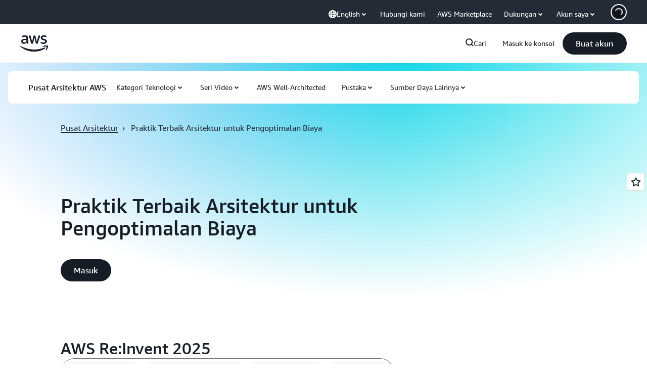

--- FILE ---
content_type: text/html;charset=utf-8
request_url: https://aws.amazon.com/id/architecture/cost-optimization/?achp_navtc4
body_size: 42939
content:
<!doctype html>
<html lang="id-ID" data-static-assets="https://a0.awsstatic.com" class="aws-lng-id_ID">
 <head>
  <meta http-equiv="Content-Security-Policy" content="default-src 'self' data: https://a0.awsstatic.com https://prod.us-east-1.ui.gcr-chat.marketing.aws.dev; base-uri 'none'; connect-src 'self' https://*.analytics.console.aws.a2z.com https://*.aws.corrivium.live https://*.harmony.a2z.com https://*.marketing.aws.dev https://*.panorama.console.api.aws https://*.prod.chc-features.uxplatform.aws.dev https://*.us-east-1.prod.mrc-sunrise.marketing.aws.dev https://0vctm1i0if.execute-api.eusc-de-east-1.amazonaws.eu/gamma/spot.json https://112-tzm-766.mktoresp.com https://112-tzm-766.mktoutil.com https://8810.clrt.ai https://a0.awsstatic.com https://a0.p.awsstatic.com https://a1.awsstatic.com https://amazonwebservices.d2.sc.omtrdc.net https://amazonwebservicesinc.tt.omtrdc.net https://api-v2.builderprofile.aws.dev https://api.regional-table.region-services.aws.a2z.com https://api.us-west-2.prod.pricing.aws.a2z.com https://artifacts.us-west-2.prod.plc.billing.aws.dev https://assets.storylane.io https://auth.aws.amazon.com https://aws.amazon.com https://aws.amazon.com/p/sf/ https://aws.demdex.net https://b0.p.awsstatic.com https://c0.b0.p.awsstatic.com https://calculator.aws https://chatbot-api.us-east-1.prod.mrc-sunrise.marketing.aws.dev https://chatbot-stream-api.us-east-1.prod.mrc-sunrise.marketing.aws.dev https://clientlogger.marketplace.aws.a2z.com https://cm.everesttech.net https://csml-plc-prod.us-west-2.api.aws/plc/csml/logging https://d0.awsstatic.com https://d0.m.awsstatic.com https://d1.awsstatic.com https://d1fgizr415o1r6.cloudfront.net https://d2bmgek65me099.cloudfront.net https://d2c.aws.amazon.com https://d3borx6sfvnesb.cloudfront.net https://dftu77xade0tc.cloudfront.net https://dpm.demdex.net https://edge.adobedc.net https://fls-na.amazon.com https://global-api-v2.builderprofile.aws.dev https://i18n-string.us-west-2.prod.pricing.aws.a2z.com https://iad.staging.prod.tv.awsstatic.com https://infra-api.us-east-1.prod.mrc-sunrise.marketing.aws.dev https://ingestion.aperture-public-api.feedback.console.aws.dev https://jhewqjrl5k.execute-api.us-west-2.amazonaws.com https://livechat-api.us-east-1.prod.mrc-sunrise.marketing.aws.dev https://log.clrt.ai https://pricing-table.us-west-2.prod.site.p.awsstatic.com https://prod-us-west-2.csp-report.marketing.aws.dev https://prod.log.shortbread.aws.dev https://prod.tools.shortbread.aws.dev https://prod.us-east-1.api.gcr-chat.marketing.aws.dev https://prod.us-east-1.rest-bot.gcr-chat.marketing.aws.dev https://prod.us-east-1.ui.gcr-chat.marketing.aws.dev https://public.lotus.awt.aws.a2z.com https://r0.m.awsstatic.com https://s0.awsstatic.com https://s3.amazonaws.com/aws-messaging-pricing-information/ https://s3.amazonaws.com/aws-messaging-pricing-information/TextMessageInbound/prices.json https://s3.amazonaws.com/aws-messaging-pricing-information/TextMessageOutbound/prices.json https://s3.amazonaws.com/public-pricing-agc/ https://s3.eusc-de-east-1.amazonaws.eu/aws-messaging-pricing-information/TextMessageInbound/prices.json https://s3.eusc-de-east-1.amazonaws.eu/aws-messaging-pricing-information/TextMessageOutbound/prices.json https://spot-bid-advisor.s3.amazonaws.com https://spot-price-gamma-iad.s3.us-east-1.amazonaws.com/spot.json https://t0.m.awsstatic.com https://target.aws.amazon.com https://token.us-west-2.prod.site.p.awsstatic.com https://tv.awsstatic.com https://us-west-2.prod.cxm.marketing.aws.dev https://view-stage.us-west-2.prod.pricing.aws.a2z.com https://view-staging.us-east-1.prod.plc1-prod.pricing.aws.a2z.com https://vs.aws.amazon.com https://webchat-aws.clink.cn https://website.spot.ec2.aws.a2z.com https://wrp.aws.amazon.com https://www.youtube-nocookie.com https://xcxrmtkxx5.execute-api.us-east-1.amazonaws.com/prod/ https://zbrymci1c2.execute-api.eusc-de-east-1.amazonaws.eu/prod/spot.json wss://*.transport.connect.us-east-1.amazonaws.com wss://prod.us-east-1.wss-bot.gcr-chat.marketing.aws.dev wss://webchat-aws.clink.cn; font-src 'self' data: https://a0.awsstatic.com https://f0.awsstatic.com https://fonts.gstatic.com https://prod.us-east-1.ui.gcr-chat.marketing.aws.dev; frame-src 'self' https://*.widget.console.aws.amazon.com https://aws.demdex.net https://aws.storylane.io https://c0.b0.p.awsstatic.com https://calculator.aws https://conversational-experience-worker.widget.console.aws.amazon.com/lotus/isolatedIFrame https://dpm.demdex.net https://pricing-table.us-west-2.prod.site.p.awsstatic.com https://token.us-west-2.prod.site.p.awsstatic.com https://www.youtube-nocookie.com; img-src 'self' blob: data: https://*.vidyard.com https://*.ytimg.com https://a0.awsstatic.com https://amazonwebservices.d2.sc.omtrdc.net https://app-pages.storylane.io https://avatars.builderprofile.aws.dev https://aws-quickstart.s3.amazonaws.com https://aws.amazon.com https://aws.demdex.net https://awsmedia.s3.amazonaws.com https://chat.us-east-1.prod.mrc-sunrise.marketing.aws.dev https://cm.everesttech.net https://cx0.m.awsstatic.com https://d1.awsstatic.com https://d1d1et6laiqoh9.cloudfront.net https://d2908q01vomqb2.cloudfront.net https://d2c.aws.amazon.com https://d2cpw7vd6a2efr.cloudfront.net https://d36cz9buwru1tt.cloudfront.net https://d7umqicpi7263.cloudfront.net https://docs.aws.amazon.com https://dpm.demdex.net https://fls-na.amazon.com https://google.ca https://google.co.in https://google.co.jp https://google.co.th https://google.co.uk https://google.com https://google.com.ar https://google.com.au https://google.com.br https://google.com.hk https://google.com.mx https://google.com.tr https://google.com.tw https://google.de https://google.es https://google.fr https://google.it https://google.nl https://google.pl https://google.ru https://iad.staging.prod.tv.awsstatic.com https://img.youtube.com https://marketingplatform.google.com https://media.amazonwebservices.com https://p.adsymptotic.com https://pages.awscloud.com https://prod.us-east-1.ui.gcr-chat.marketing.aws.dev https://s3.amazonaws.com/aws-quickstart/ https://ssl-static.libsyn.com https://static-cdn.jtvnw.net https://tv.awsstatic.com https://webchat-aws.clink.cn https://www.google.com https://www.linkedin.com https://yt3.ggpht.com; media-src 'self' blob: https://*.aws.corrivium.live https://*.libsyn.com https://a0.awsstatic.com https://anchor.fm https://awsmedia.s3.amazonaws.com https://awspodcastsiberiaent.s3.eu-west-3.amazonaws.com https://chat.us-east-1.prod.mrc-sunrise.marketing.aws.dev https://chtbl.com https://content.production.cdn.art19.com https://cx0.m.awsstatic.com https://d1.awsstatic.com https://d1hemuljm71t2j.cloudfront.net https://d1le29qyzha1u4.cloudfront.net https://d1oqpvwii7b6rh.cloudfront.net https://d1vo51ubqkiilx.cloudfront.net https://d1yyh5dhdgifnx.cloudfront.net https://d2908q01vomqb2.cloudfront.net https://d2a6igt6jhaluh.cloudfront.net https://d3ctxlq1ktw2nl.cloudfront.net https://d3h2ozso0dirfl.cloudfront.net https://dgen8gghn3u86.cloudfront.net https://dk261l6wntthl.cloudfront.net https://download.stormacq.com/aws/podcast/ https://dts.podtrac.com https://iad.staging.prod.tv.awsstatic.com https://media.amazonwebservices.com https://mktg-apac.s3-ap-southeast-1.amazonaws.com https://rss.art19.com https://s3-ap-northeast-1.amazonaws.com/aws-china-media/ https://tv.awsstatic.com https://www.buzzsprout.com; object-src 'none'; script-src 'sha256-4AKH/6cgOXwzLyAwz3UERWqiYZvg/am3gLGtkpb6AfE=' 'nonce-qFE3vYaG0fzZC99KFcQa61+EPjHuK3RHNNmSHVMEOIg=' 'self' blob: https://*.cdn.console.awsstatic.com https://*.cdn.uis.awsstatic.com https://*.us-east-1.prod.mrc-sunrise.marketing.aws.dev https://a.b.cdn.console.awsstatic.com https://a0.awsstatic.com https://amazonwebservicesinc.tt.omtrdc.net https://artifacts.us-west-2.prod.plc.billing.aws.dev https://b0.p.awsstatic.com https://cdn.builderprofile.aws.dev https://cx0.m.awsstatic.com https://d0.m.awsstatic.com https://d2bmgek65me099.cloudfront.net https://d2c.aws.amazon.com https://googleads.g.doubleclick.net https://loader.us-east-1.prod.mrc-sunrise.marketing.aws.dev https://prod.us-east-1.ui.gcr-chat.marketing.aws.dev https://r0.m.awsstatic.com https://spot-price.s3.amazonaws.com https://static.doubleclick.net https://t0.m.awsstatic.com https://token.us-west-2.prod.site.p.awsstatic.com https://website.spot.ec2.aws.a2z.com https://www.google.com https://www.gstatic.com https://www.youtube.com/iframe_api https://www.youtube.com/s/player/; style-src 'self' 'unsafe-inline' https://a0.awsstatic.com https://artifacts.us-west-2.prod.plc.billing.aws.dev https://assets.storylane.io https://b0.p.awsstatic.com https://cx0.m.awsstatic.com https://prod.us-east-1.ui.gcr-chat.marketing.aws.dev https://t0.m.awsstatic.com https://token.us-west-2.prod.site.p.awsstatic.com" data-report-uri="https://prod-us-west-2.csp-report.marketing.aws.dev/submit">
  <meta charset="UTF-8">
  <meta name="viewport" content="width=device-width, initial-scale=1.0">
  <link rel="preconnect" href="https://a0.awsstatic.com" crossorigin="anonymous">
  <link rel="dns-prefetch" href="https://a0.awsstatic.com">
  <link rel="dns-prefetch" href="https://d1.awsstatic.com">
  <link rel="dns-prefetch" href="https://amazonwebservicesinc.tt.omtrdc.net">
  <link rel="dns-prefetch" href="https://s0.awsstatic.com">
  <link rel="dns-prefetch" href="https://t0.awsstatic.com">
  <title>Pengoptimalan Biaya | Pusat Arsitektur AWS</title>
  <meta name="description" content="Pelajari cara untuk terus mengoptimalkan biaya Anda, sekaligus membangun arsitektur modern dan dapat diskalakan yang memenuhi kebutuhan Anda.">
  <link rel="canonical" href="https://aws.amazon.com/id/architecture/cost-optimization/">
  <link rel="alternate" href="https://aws.amazon.com/ar/architecture/cost-optimization/" hreflang="ar-sa">
  <link rel="alternate" href="https://aws.amazon.com/de/architecture/cost-optimization/" hreflang="de-de">
  <link rel="alternate" href="https://aws.amazon.com/architecture/cost-optimization/" hreflang="en-us">
  <link rel="alternate" href="https://aws.amazon.com/es/architecture/cost-optimization/" hreflang="es-es">
  <link rel="alternate" href="https://aws.amazon.com/fr/architecture/cost-optimization/" hreflang="fr-fr">
  <link rel="alternate" href="https://aws.amazon.com/id/architecture/cost-optimization/" hreflang="id-id">
  <link rel="alternate" href="https://aws.amazon.com/it/architecture/cost-optimization/" hreflang="it-it">
  <link rel="alternate" href="https://aws.amazon.com/jp/architecture/cost-optimization/" hreflang="ja-jp">
  <link rel="alternate" href="https://aws.amazon.com/ko/architecture/cost-optimization/" hreflang="ko-kr">
  <link rel="alternate" href="https://aws.amazon.com/pt/architecture/cost-optimization/" hreflang="pt-br">
  <link rel="alternate" href="https://aws.amazon.com/th/architecture/cost-optimization/" hreflang="th-th">
  <link rel="alternate" href="https://aws.amazon.com/vi/architecture/cost-optimization/" hreflang="vi-vn">
  <link rel="alternate" href="https://aws.amazon.com/cn/architecture/cost-optimization/" hreflang="zh-cn">
  <link rel="alternate" href="https://aws.amazon.com/tw/architecture/cost-optimization/" hreflang="zh-tw">
  <meta name="template" content="essential">
  <meta property="og:type" content="website">
  <meta property="og:site_name" content="Amazon Web Services, Inc.">
  <meta property="og:description" content="Pelajari cara untuk terus mengoptimalkan biaya Anda, sekaligus membangun arsitektur modern dan dapat diskalakan yang memenuhi kebutuhan Anda.">
  <meta property="og:title" content="Pengoptimalan Biaya">
  <meta property="og:updated_time" content="2026-01-23T13:56:39.196-0800">
  <meta property="og:url" content="https://aws.amazon.com/id/architecture/cost-optimization/">
  <meta property="og:locale" content="id_ID">
  <meta property="og:locale:alternate" content="ar_SA">
  <meta property="og:locale:alternate" content="de_DE">
  <meta property="og:locale:alternate" content="en_US">
  <meta property="og:locale:alternate" content="es_ES">
  <meta property="og:locale:alternate" content="fr_FR">
  <meta property="og:locale:alternate" content="it_IT">
  <meta property="og:locale:alternate" content="ja_JP">
  <meta property="og:locale:alternate" content="ko_KR">
  <meta property="og:locale:alternate" content="pt_BR">
  <meta property="og:locale:alternate" content="ru_RU">
  <meta property="og:locale:alternate" content="th_TH">
  <meta property="og:locale:alternate" content="tr_TR">
  <meta property="og:locale:alternate" content="vi_VN">
  <meta property="og:locale:alternate" content="zh_CN">
  <meta property="og:locale:alternate" content="zh_TW">
  <meta property="fb:pages" content="153063591397681">
  <meta property="twitter:card" content="summary">
  <meta property="twitter:site" content="@awscloud">
  <link rel="icon" type="image/ico" href="https://a0.awsstatic.com/libra-css/images/site/fav/favicon.ico">
  <link rel="shortcut icon" type="image/ico" href="https://a0.awsstatic.com/libra-css/images/site/fav/favicon.ico">
  <link rel="apple-touch-icon" sizes="57x57" href="https://a0.awsstatic.com/libra-css/images/site/touch-icon-iphone-114-smile.png">
  <link rel="apple-touch-icon" sizes="72x72" href="https://a0.awsstatic.com/libra-css/images/site/touch-icon-ipad-144-smile.png">
  <link rel="apple-touch-icon" sizes="114x114" href="https://a0.awsstatic.com/libra-css/images/site/touch-icon-iphone-114-smile.png">
  <link rel="apple-touch-icon" sizes="144x144" href="https://a0.awsstatic.com/libra-css/images/site/touch-icon-ipad-144-smile.png">
  <script type="application/json" id="target-mediator">
    {"pageLanguage":"in","supportedLanguages":["ar","cn","de","en","es","fr","id","it","jp","ko","pt","ru","th","tr","tw","vi"],"offerOrigin":"https://s0.awsstatic.com"}
</script>
  <link rel="stylesheet" href="https://a0.awsstatic.com/libra-css/css/1.0.509/style-awsm-base.css">
  <link rel="stylesheet" href="https://a0.awsstatic.com/awsm-core/0.1.7/bundle/head.css">
  <script type="esms-options">{"noLoadEventRetriggers": true, "nonce":"qFE3vYaG0fzZC99KFcQa61+EPjHuK3RHNNmSHVMEOIg="}</script>
  <script async src="https://a0.awsstatic.com/eb-csr/2.0.16/polyfills/es-module-shims/es-module-shims.js"></script>
  <script type="importmap" data-head-renderable="true">{"imports":{"react":"https://a0.awsstatic.com/eb-csr/2.0.16/react/react.js","react/jsx-runtime":"https://a0.awsstatic.com/eb-csr/2.0.16/react/jsx-runtime.js","react-dom":"https://a0.awsstatic.com/eb-csr/2.0.16/react/react-dom.js","react-dom/server":"https://a0.awsstatic.com/eb-csr/2.0.16/react/server-browser.js","react-dom-server-browser":"https://a0.awsstatic.com/eb-csr/2.0.16/react/react-dom-server-browser.js","sanitize-html":"https://a0.awsstatic.com/eb-csr/2.0.16/sanitize-html/index.js","video.js":"https://a0.awsstatic.com/eb-csr/2.0.16/videojs/video.js","videojs-event-tracking":"https://a0.awsstatic.com/eb-csr/2.0.16/videojs/videojs-event-tracking.js","videojs-hotkeys":"https://a0.awsstatic.com/eb-csr/2.0.16/videojs/videojs-hotkeys.js","videojs-youtube":"https://a0.awsstatic.com/eb-csr/2.0.16/videojs/videojs-youtube.js","@amzn/awsmcc":"https://a0.awsstatic.com/awsmcc/1.0.1/bundle/index.js"}}</script>
  <script type="application/json" id="aws-page-settings" data-head-renderable="true">{"supportedLanguages":["ar","cn","de","en","es","fr","id","it","jp","ko","pt","ru","th","tr","tw","vi"],"defaultLanguage":"en","logDataSet":"LIVE:PROD","logInstance":"PUB","csdsEndpoint":"https://d2c.aws.amazon.com/","isLoggingEnabled":true,"currentLanguage":"id-ID","currentStage":"Prod","isRTL":false,"framework":"v3","drTemplateStoreHost":"https://t0.m.awsstatic.com","isBJS":false,"awstvVideoAPIOrigin":"//aws.amazon.com","awstvVideoAssetOrigin":"https://tv.awsstatic.com"}</script>
  <script src="https://a0.awsstatic.com/awsm-core/0.1.7/bundle/gdeps.js"></script>
  <script type="module" src="https://a0.awsstatic.com/awsm-core/0.1.7/bundle/head.js"></script>
  <script defer type="module" src="https://a0.awsstatic.com/awsm-core/0.1.7/bundle/munchkin.min.js"></script>
  <link rel="stylesheet" href="https://a0.awsstatic.com/eb-csr/2.0.16/orchestrate.css">
  <script type="module" async src="https://a0.awsstatic.com/eb-csr/2.0.16/orchestrate.js"></script>
  <script type="module" async id="awsm-csa" data-awsm-csa-meta="{&quot;env&quot;:{&quot;stage&quot;:&quot;prod&quot;}}" src="https://d0.m.awsstatic.com/awsm-acslibs/1.0.0/bundle/index.js"></script>
  <script src="https://a0.awsstatic.com/s_code/js/3.0/awshome_s_code.js"></script>
  <script async data-js-script="target-mediator" src="https://a0.awsstatic.com/target/1.0.127/aws-target-mediator.js"></script>
  <meta name="baidu-site-verification" content="codeva-IAqCchMwW7">
  <meta name="360-site-verification" content="cbe5c6f0249e273e71fffd6d6580ce09">
  <meta name="shenma-site-verification" content="79b94bb338f010af876605819a332e19_1617844070">
  <meta name="sogou_site_verification" content="Ow8cCy3Hgq">
  <meta name="google-site-verification" content="XHghG81ulgiW-3EylGcF48sG28tBW5EH0bNUhgo_DrU">
  <meta name="msvalidate.01" content="6F92E52A288E266E30C2797ECB5FCCF3">
  <link data-eb-tpl-style="" href="https://t0.m.awsstatic.com/tmpl/awsm-rt/esm/templates/rt-text-media-tabs/1.0.0/rt-text-media-tabs.85132ad216.css" rel="stylesheet" type="text/css">
  <link data-eb-tpl-style="" href="https://t0.m.awsstatic.com/tmpl/awsm-rt/esm/templates/rt-interactive-card-collection/2.0.0/rt-interactive-card-collection.1ba544c9d7.css" rel="stylesheet" type="text/css">
  <link data-eb-tpl-style="" href="https://t0.m.awsstatic.com/tmpl/awsm-rt/esm/templates/rt-footer/1.0.0/rt-footer.be4d034f3a.css" rel="stylesheet" type="text/css">
  <link data-eb-tpl-style="" href="https://t0.m.awsstatic.com/tmpl/awsm-rt/esm/templates/rt-global-nav/1.0.0/rt-global-nav.390eb4de32.css" rel="stylesheet" type="text/css">
  <link data-eb-tpl-style="" href="https://t0.m.awsstatic.com/tmpl/awsm-rt/esm/templates/rt-subnav/1.0.0/rt-subnav.234493f7a3.css" rel="stylesheet" type="text/css">
  <link data-eb-tpl-style="" href="https://t0.m.awsstatic.com/tmpl/awsm-rt/esm/templates/rt-live-hero/1.0.0/rt-live-hero.81cf06d6fc.css" rel="stylesheet" type="text/css">
  <link data-eb-tpl-style="" href="https://t0.m.awsstatic.com/tmpl/awsm-rt/esm/templates/rt-feedback/1.0.0/rt-feedback.69b640e73b.css" rel="stylesheet" type="text/css">
 </head>
 <body class="awsm page basicpage " id="page-6890291087" data-cmp-link-accessibility-enabled data-cmp-link-accessibility-text="opens in a new tab">
  <script id="awsc-panorama-bundle" type="text/javascript" src="https://prod.pa.cdn.uis.awsstatic.com/panorama-nav-init.js" data-config="{&quot;appEntity&quot;:&quot;aws-marketing&quot;,&quot;region&quot;:&quot;us-west-1&quot;,&quot;service&quot;:&quot;global-site&quot;,&quot;trackerConstants&quot;:{&quot;cookieDomain&quot;:&quot;aws.amazon.com&quot;}}" async="true"></script>
  <a aria-label="Skip to main content link" class="m-sr-only m-sr-only-focusable m-skip-el" href="#aws-page-content-main" id="aws-page-skip-to-main">Lewati ke Konten Utama</a>
  <div class="header htlwrapper m-global-header">
   <div data-custom-params="{}" data-trk-params="{}">
    <div data-eb-slot="awsm-03444951-b64d-487a-8019-b9a8da8194ac" data-eb-slot-meta="{'version':'1.0','slotId':'awsm-03444951-b64d-487a-8019-b9a8da8194ac','experienceId':'a03b8e72-da5a-4bef-837f-f8e0558920a2','allowBlank':false,'hasAltExp':false,'isRTR':false,'dataKey':'null','filters':{'limit':15,'query':'tag \u003d \'global-nav#global-nav-items\''}}">
     <div data-eb-tpl-n="awsm-rt/rt-global-nav" data-eb-tpl-v="1.0.0" data-eb-ce="" data-eb-c-scope="03444951-b64d-487a-8019-b9a8da8194ac" data-eb-d-scope="INLINE" data-eb-locale="id-ID" data-eb-784e8193="" data-eb-ssr-ce="" data-eb-tpl-ns="awsmRT" data-eb-hydrated="pending">
      <script type="application/json">{"data":{"items":[{"fields":{"globalNav":"{\"dark\":false,\"logoAlt\":\"AWS\",\"logoLink\":\"https://aws.amazon.com/?nc2\\u003dh_home\",\"searchURL\":\"api\",\"createAccountButtonLabel\":\"Buat akun\",\"createAccountButtonURL\":\"https://signin.aws.amazon.com/signup?request_type\\u003dregister\",\"signinLabel\":\"Masuk ke konsol\",\"signinURL\":\"https://console.aws.amazon.com/console/home/?nc2\\u003dh_si\\u0026src\\u003dheader-signin\",\"showFeedback\":true,\"schemaVersion\":2.0,\"items\":[{\"name\":\"Temukan AWS\",\"columnsLayout\":\"3-1\",\"linkURL\":\"\",\"columns\":[{\"heading\":\"Jelajahi topik\",\"subheading\":\"\",\"type\":\"ListColumn\",\"discoverCards\":[{\"title\":\"Ikuti semua pengumuman dari re:Invent 2025\",\"badge\":\"Event\",\"hyperLink\":\"https://aws.amazon.com/blogs/aws/top-announcements-of-aws-reinvent-2025/?nc2\\u003dh_dsc_ex_s1\\u0026trk\\u003dc775b40b-0f43-4b55-9eb1-a0ef0787360c\",\"imageSrc\":\"https://d1.awsstatic.com/onedam/marketing-channels/website/aws/en_US/global-nav/m9y25-discover-aws-reinvent-session-catalog.0f0f06f8b5f05d7c8f32a8dd40ab11e2b2e6e5de.jpg\",\"imageAlt\":\"Gambar abstrak\"},{\"title\":\"Percepat pengembangan dengan Kiro Autonomous Agent\",\"badge\":\"AI Agents\",\"hyperLink\":\"https://kiro.dev/autonomous-agent/?nc2\\u003dh_dsc_ex_s2\",\"imageSrc\":\"https://d1.awsstatic.com/onedam/marketing-channels/website/aws/en_US/global-nav/m10y25-discover-reinvent-builder-track.0de783e01bc5a82eedbea69e1ce7e3ab78a1ee3d.jpg\",\"imageAlt\":\"Gambar abstrak\"},{\"title\":\"Memperkenalkan Nova Forge: Bangun model mutakhir Anda sendiri\",\"badge\":\"Model Training\",\"hyperLink\":\"https://aws.amazon.com/nova/forge/?nc2\\u003dh_dsc_ex_s3\",\"imageSrc\":\"https://d1.awsstatic.com/onedam/marketing-channels/website/aws/en_US/global-nav/m10y25-discover-amazon-quick-suite.317c8c1184eaeee1b96aac3cd3c9305d287957b4.jpg\",\"imageAlt\":\"Gambar abstrak\"}],\"items\":[{\"title\":\"AWS DevOps Agent: Mencegah dan menyelesaikan insiden dengan AI\",\"eyebrow\":\"Agen AI\",\"hyperLink\":\"https://aws.amazon.com/devops-agent/?nc2\\u003dh_dsc_ex_s4\"},{\"title\":\"AgentCore: mengatur kebijakan, mengukur kualitas, dan melakukan deployment agen dengan yakin\",\"eyebrow\":\"Platform Agentik\",\"hyperLink\":\"https://aws.amazon.com/bedrock/agentcore/?nc2\\u003dh_dsc_ex_s5\"},{\"title\":\"AWS Security Agent: Amankan aplikasi mulai dari desain hingga deployment\",\"eyebrow\":\"Agen AI\",\"hyperLink\":\"https://aws.amazon.com/security-agent/?nc2\\u003dh_dsc_ex_s6\"}],\"hyperLinks\":[{\"hyperlinkUrl\":\"https://aws.amazon.com/new/?nc2\\u003dh_dsc_new\",\"hyperlinkText\":\"Berita dan pengumuman\"},{\"hyperlinkUrl\":\"https://aws.amazon.com/blogs/?nc2\\u003dh_dsc_blg\",\"hyperlinkText\":\"Blog AWS\"}]},{\"heading\":\"Tentang AWS\",\"subheading\":\"AWS adalah cloud paling komprehensif di dunia, yang memungkinkan organisasi mempercepat inovasi, mengurangi biaya, dan menskalakan secara lebih efisien\",\"imageSrc\":\"https://d1.awsstatic.com/onedam/marketing-channels/website/aws/en_US/global-nav/aws-library_illustration_innovation_8_1200.07a6484f8eaa3100138cf8b6dce14f1db024db32.jpg\",\"imageAlt\":\"ilustrasi abstrak\",\"type\":\"FeaturedColumn\",\"hyperLinks\":[{\"hyperlinkUrl\":\"https://aws.amazon.com/what-is-aws/?nc2\\u003dh_dsc_aa_wtaws\",\"hyperlinkText\":\"Mengapa memilih AWS\"},{\"hyperlinkUrl\":\"https://aws.amazon.com/getting-started/?nc2\\u003dh_dsc_aa_gs\",\"hyperlinkText\":\"Memulai\"},{\"hyperlinkUrl\":\"https://aws.amazon.com/security/?nc2\\u003dh_dsc_aa_sec\",\"hyperlinkText\":\"Keamanan\"},{\"hyperlinkUrl\":\"https://aws.amazon.com/compliance/?nc2\\u003dh_dsc_aa_cmp\",\"hyperlinkText\":\"Kepatuhan\"},{\"hyperlinkUrl\":\"https://aws.amazon.com/trust-center/?nc2\\u003dh_dsc_aa_trc\",\"hyperlinkText\":\"Pusat Kepercayaan\"},{\"hyperlinkUrl\":\"https://aws.amazon.com/sustainability/?nc2\\u003dh_dsc_aa_sus\",\"hyperlinkText\":\"Keberlanjutan\"},{\"hyperlinkText\":\"Infrastruktur Global\",\"hyperlinkUrl\":\"https://aws.amazon.com/about-aws/global-infrastructure/?nc2\\u003dh_dsc_aa_gi\"}]}]},{\"name\":\"Produk\",\"columnsLayout\":\"1-3\",\"linkURL\":\"\",\"subNav\":[{\"name\":\"Produk Unggulan\",\"linkURL\":\"\",\"columns\":[{\"heading\":\"Produk Unggulan\",\"subheading\":\"Mulai dengan salah satu layanan unggulan ini atau telusuri semua\",\"hyperlinkText\":\"Telusuri semua produk\",\"hyperlinkUrl\":\"https://aws.amazon.com/products/?nc2\\u003dh_prod_fs_prod\",\"type\":\"ListColumn\",\"items\":[{\"title\":\"Amazon Quick Suite\",\"body\":\"Ruang kerja digital yang menyatukan agen AI untuk penelitian, wawasan bisnis, dan otomatisasi\",\"hyperLink\":\"https://aws.amazon.com/quicksuite/?nc2\\u003dh_prod_fs_qksu\"},{\"title\":\"Transformasi\",\"body\":\"Hilangkan utang teknis dengan AI agentik untuk memodernisasi sistem dan kode warisan\",\"hyperLink\":\"https://aws.amazon.com/transform/?nc2\\u003dh_prod_fs_trns\"},{\"title\":\"Aurora\",\"body\":\"Layanan basis data relasional nirserver untuk PostgreSQL, MySQL, dan DSQL\",\"hyperLink\":\"https://aws.amazon.com/rds/aurora/?nc2\\u003dh_prod_fs_aa\"},{\"title\":\"Amazon Bedrock\",\"body\":\"Platform end-to-end untuk membangun aplikasi dan agen AI generatif\",\"hyperLink\":\"https://aws.amazon.com/bedrock/?nc2\\u003dh_prod_fs_br\"},{\"title\":\"Amazon Connect\",\"body\":\"Solusi AI untuk memberikan pengalaman pelanggan yang dipersonalisasi dalam skala besar\",\"hyperLink\":\"https://aws.amazon.com/connect/?nc2\\u003dh_prod_fs_cnct\"},{\"title\":\"EC2\",\"body\":\"Kapasitas komputasi yang aman dan dapat diubah ukurannya untuk hampir semua beban kerja\",\"hyperLink\":\"https://aws.amazon.com/ec2/?nc2\\u003dh_prod_fs_ec2\"},{\"title\":\"Nova\",\"body\":\"Model fondasi yang menghadirkan kecerdasan mutakhir dan performa terbaik dengan harga optimal\",\"hyperLink\":\"https://aws.amazon.com/ai/generative-ai/nova/?nc2\\u003dh_prod_fs_nov\"},{\"title\":\"SageMaker\",\"body\":\"Pusat untuk semua data, analitik, dan AI Anda\",\"hyperLink\":\"https://aws.amazon.com/sagemaker/?nc2\\u003dh_prod_fs_sgm\"},{\"title\":\"S3\",\"body\":\"Penyimpanan objek aman yang hampir tidak terbatas untuk AI, analitik, dan arsip\",\"hyperLink\":\"https://aws.amazon.com/s3/?nc2\\u003dh_prod_fs_s3\"}],\"resourceCards\":[{\"title\":\"Yang baru\",\"body\":\"Jelajahi kemampuan baru dan teknologi terbaru\",\"hyperLink\":\"https://aws.amazon.com/new/?nc2\\u003dh_rc_new\",\"imageSrc\":\"https://d1.awsstatic.com/onedam/marketing-channels/website/aws/en_US/global-nav/aws-library_illustration_culture_2_1200.77dd122bde9af49ea0c09cdc009c193866f62ad7.jpg\",\"imageAlt\":\"alt\",\"background\":true},{\"title\":\"Kisah kesuksesan pelanggan\",\"body\":\"Pelajari cara pelanggan di seluruh dunia mempercepat cloud mereka\",\"hyperLink\":\"https://aws.amazon.com/solutions/case-studies/?nc2\\u003dh_rc_cs\",\"imageSrc\":\"https://d1.awsstatic.com/onedam/marketing-channels/website/aws/en_US/global-nav/aws-library_illustration_culture_11_1200.29c48d4e742090396f61d0c5d5eec4ea8d714817.jpg\",\"imageAlt\":\"alt\",\"background\":true}]}]},{\"name\":\"Analitik\",\"linkURL\":\"\",\"columns\":[{\"heading\":\"Analitik\",\"subheading\":\"Optimalkan performa dan skala untuk analitik dan beban kerja AI\",\"hyperlinkText\":\"Buka hub Analitik\",\"hyperlinkUrl\":\"https://aws.amazon.com/big-data/datalakes-and-analytics/?nc2\\u003dh_prod_an_hub\",\"type\":\"ListColumn\",\"items\":[{\"title\":\"Athena\",\"body\":\"Layanan untuk melakukan kueri data di S3 menggunakan SQL\",\"hyperLink\":\"https://aws.amazon.com/athena/?nc2\\u003dh_prod_an_ath\"},{\"title\":\"AWS EMR\",\"body\":\"Jalankan kerangka kerja big data dengan mudah\",\"hyperLink\":\"https://aws.amazon.com/emr/?nc2\\u003dh_prod_an_emr\"},{\"title\":\"Glue\",\"body\":\"Integrasi data yang sederhana, dapat diskalakan, dan nirserver\",\"hyperLink\":\"https://aws.amazon.com/glue/?nc2\\u003dh_prod_an_glu\"},{\"title\":\"Managed Streaming for Apache Kafka\",\"body\":\"Layanan Apache Kafka yang terkelola penuh\",\"hyperLink\":\"https://aws.amazon.com/msk/?nc2\\u003dh_prod_an_msak\"},{\"title\":\"OpenSearch Service\",\"body\":\"Mesin pencarian serta analitik untuk log, teks, dan data pelacakan\",\"hyperLink\":\"https://aws.amazon.com/opensearch-service/?nc2\\u003dh_prod_an_es\"},{\"title\":\"QuickSight\",\"body\":\"Layanan analitik bisnis cepat\",\"hyperLink\":\"https://aws.amazon.com/quicksight/?nc2\\u003dh_prod_an_qs\"},{\"title\":\"Redshift\",\"body\":\"Pergudangan data yang cepat, sederhana, hemat biaya\",\"hyperLink\":\"https://aws.amazon.com/redshift/?nc2\\u003dh_prod_an_rs\"},{\"title\":\"SageMaker\",\"body\":\"Pusat untuk semua data, analitik, dan AI Anda\",\"hyperLink\":\"https://aws.amazon.com/sagemaker/?nc2\\u003dh_prod_an_sgm\"}],\"browseAllItem\":{\"title\":\"Telusuri semua produk Analitik\",\"hyperLink\":\"https://aws.amazon.com/big-data/datalakes-and-analytics/?nc2\\u003dh_prod_an_hub\"},\"resourceCards\":[{\"title\":\"Apa yang baru\",\"body\":\"Jelajahi kemampuan baru dan teknologi terbaru\",\"hyperLink\":\"https://aws.amazon.com/new/?nc2\\u003dh_rc_new\",\"imageSrc\":\"https://d1.awsstatic.com/onedam/marketing-channels/website/aws/en_US/global-nav/aws-library_illustration_culture_2_1200.77dd122bde9af49ea0c09cdc009c193866f62ad7.jpg\",\"imageAlt\":\"alt\",\"background\":true},{\"title\":\"Kisah kesuksesan pelanggan\",\"body\":\"Pelajari cara pelanggan di seluruh dunia mempercepat cloud mereka\",\"hyperLink\":\"https://aws.amazon.com/solutions/case-studies/?nc2\\u003dh_rc_cs\",\"imageSrc\":\"https://d1.awsstatic.com/onedam/marketing-channels/website/aws/en_US/global-nav/aws-library_illustration_culture_11_1200.29c48d4e742090396f61d0c5d5eec4ea8d714817.jpg\",\"imageAlt\":\"alt\",\"background\":true}]}]},{\"name\":\"Integrasi Aplikasi\",\"linkURL\":\"\",\"columns\":[{\"heading\":\"Integrasi Aplikasi\",\"subheading\":\"Integrasikan sistem terdistribusi dan aplikasi nirserver dengan lebih sedikit kode\",\"hyperlinkText\":\"Buka hub Integrasi Aplikasi\",\"hyperlinkUrl\":\"https://aws.amazon.com/products/application-integration/?nc2\\u003dh_prod_ap_hub\",\"type\":\"ListColumn\",\"items\":[{\"title\":\"API Gateway\",\"body\":\"Layanan terkelola penuh untuk mengamankan dan menskalakan API RESTful\",\"hyperLink\":\"https://aws.amazon.com/api-gateway/?nc2\\u003dh_prod_ap_apig\"},{\"title\":\"AppFlow\",\"body\":\"Integrasi tanpa kode untuk aplikasi SaaS dan layanan AWS\",\"hyperLink\":\"https://aws.amazon.com/appflow/?nc2\\u003dh_prod_ap_af\"},{\"title\":\"AppSync\",\"body\":\"Menghubungkan aplikasi ke peristiwa, data, dan model AI dengan GraphQL\",\"hyperLink\":\"https://aws.amazon.com/appsync/?nc2\\u003dh_prod_ap_apps\"},{\"title\":\"EventBridge\",\"body\":\"Membangun aplikasi berbasis peristiwa dalam skala besar di AWS, SaaS, atau sistem yang ada\",\"hyperLink\":\"https://aws.amazon.com/eventbridge/?nc2\\u003dh_prod_ap_eb\"},{\"title\":\"MQ\",\"body\":\"Layanan broker pesan terkelola\",\"hyperLink\":\"https://aws.amazon.com/amazon-mq/?nc2\\u003dh_prod_ap_mq\"},{\"title\":\"Simple Notification Service (SNS)\",\"body\":\"Pub/sub, SMS, email, dan notifikasi push seluler\",\"hyperLink\":\"https://aws.amazon.com/sns/?nc2\\u003dh_prod_ap_sns\"},{\"title\":\"Simple Queue Service (SQS)\",\"body\":\"Antrean pesan terkelola\",\"hyperLink\":\"https://aws.amazon.com/sqs/?nc2\\u003dh_prod_ap_sqs\"},{\"title\":\"Step Functions\",\"body\":\"Alur kerja visual untuk aplikasi terdistribusi\",\"hyperLink\":\"https://aws.amazon.com/step-functions/?nc2\\u003dh_prod_ap_stf\"}],\"browseAllItem\":{\"title\":\"Telusuri semua produk Integrasi Aplikasi\",\"hyperLink\":\"https://aws.amazon.com/products/application-integration/?nc2\\u003dh_prod_ap_hub\"},\"resourceCards\":[{\"title\":\"Apa yang baru\",\"body\":\"Jelajahi kemampuan baru dan teknologi terbaru\",\"hyperLink\":\"https://aws.amazon.com/new/?nc2\\u003dh_rc_new\",\"imageSrc\":\"https://d1.awsstatic.com/onedam/marketing-channels/website/aws/en_US/global-nav/aws-library_illustration_culture_2_1200.77dd122bde9af49ea0c09cdc009c193866f62ad7.jpg\",\"imageAlt\":\"alt\",\"background\":true},{\"title\":\"Kisah kesuksesan pelanggan\",\"body\":\"Pelajari cara pelanggan di seluruh dunia mempercepat cloud mereka\",\"hyperLink\":\"https://aws.amazon.com/solutions/case-studies/?nc2\\u003dh_rc_cs\",\"imageSrc\":\"https://d1.awsstatic.com/onedam/marketing-channels/website/aws/en_US/global-nav/aws-library_illustration_culture_11_1200.29c48d4e742090396f61d0c5d5eec4ea8d714817.jpg\",\"imageAlt\":\"alt\",\"background\":true}]}]},{\"name\":\"Kecerdasan Buatan\",\"linkURL\":\"\",\"columns\":[{\"heading\":\"Kecerdasan Buatan\",\"subheading\":\"Bangun dan skalakan inovasi AI gelombang berikutnya di AWS\",\"hyperlinkText\":\"Buka hub Kecerdasan Buatan\",\"hyperlinkUrl\":\"https://aws.amazon.com/ai/?nc2\\u003dh_prod_ai_hub\",\"type\":\"ListColumn\",\"items\":[{\"title\":\"Amazon Bedrock\",\"body\":\"Platform end-to-end untuk membangun aplikasi dan agen AI generatif\",\"hyperLink\":\"https://aws.amazon.com/bedrock/?nc2\\u003dh_prod_ai_br\"},{\"title\":\"Amazon Bedrock AgentCore\",\"body\":\"Platform agentik komprehensif untuk mengakselerasikan agen menuju produksi menggunakan kerangka kerja atau model apa pun\",\"hyperLink\":\"https://aws.amazon.com/bedrock/agentcore/?nc2\\u003dh_prod_ai_brac\"},{\"title\":\"Amazon Connect\",\"body\":\"Solusi AI untuk memberikan pengalaman pelanggan yang dipersonalisasi dalam skala besar\",\"hyperLink\":\"https://aws.amazon.com/connect/?nc2\\u003dh_prod_ai_cnct\"},{\"title\":\"Inferentia\",\"body\":\"Chip inferensi machine learning\",\"hyperLink\":\"https://aws.amazon.com/ai/machine-learning/inferentia/?nc2\\u003dh_prod_ai_inf\"},{\"title\":\"Amazon Q\",\"body\":\"Asisten yang didukung AI generatif untuk bekerja\",\"hyperLink\":\"https://aws.amazon.com/q/?nc2\\u003dh_prod_ai_q\"},{\"title\":\"Nova\",\"body\":\"Model fondasi yang menghadirkan kecerdasan mutakhir dan performa terbaik dengan harga optimal\",\"hyperLink\":\"https://aws.amazon.com/ai/generative-ai/nova/?nc2\\u003dh_prod_ai_nov\"},{\"title\":\"SageMaker\",\"body\":\"Layanan terkelola untuk membangun, melatih, serta melakukan deployment ML dan model fondasi\",\"hyperLink\":\"https://aws.amazon.com/sagemaker-ai/?nc2\\u003dh_prod_ai_sgm\"},{\"title\":\"Trainium\",\"body\":\"Chip AI beperforma tinggi dan berbiaya rendah untuk deep learning dan pelatihan AI generatif\",\"hyperLink\":\"https://aws.amazon.com/ai/machine-learning/trainium/?nc2\\u003dh_prod_ai_trn\"}],\"browseAllItem\":{\"title\":\"Telusuri semua produk Kecerdasan Buatan\",\"hyperLink\":\"https://aws.amazon.com/ai/?nc2\\u003dh_prod_ai_hub\"},\"resourceCards\":[{\"title\":\"Apa yang baru\",\"body\":\"Jelajahi kemampuan baru dan teknologi terbaru\",\"hyperLink\":\"https://aws.amazon.com/new/?nc2\\u003dh_rc_new\",\"imageSrc\":\"https://d1.awsstatic.com/onedam/marketing-channels/website/aws/en_US/global-nav/aws-library_illustration_culture_2_1200.77dd122bde9af49ea0c09cdc009c193866f62ad7.jpg\",\"imageAlt\":\"alt\",\"background\":true},{\"title\":\"Kisah kesuksesan pelanggan\",\"body\":\"Pelajari cara pelanggan di seluruh dunia mempercepat cloud mereka\",\"hyperLink\":\"https://aws.amazon.com/solutions/case-studies/?nc2\\u003dh_rc_cs\",\"imageSrc\":\"https://d1.awsstatic.com/onedam/marketing-channels/website/aws/en_US/global-nav/aws-library_illustration_culture_11_1200.29c48d4e742090396f61d0c5d5eec4ea8d714817.jpg\",\"imageAlt\":\"alt\",\"background\":true}]}]},{\"name\":\"Aplikasi Bisnis\",\"linkURL\":\"\",\"columns\":[{\"heading\":\"Aplikasi Bisnis\",\"subheading\":\"Aplikasi cloud dan native yang dibangun di dan oleh AWS\",\"hyperlinkText\":\"Buka hub Aplikasi Bisnis\",\"hyperlinkUrl\":\"https://aws.amazon.com/business-applications/?nc2\\u003dh_prod_ba_hub\",\"type\":\"ListColumn\",\"items\":[{\"title\":\"Amazon Connect\",\"body\":\"Solusi AI untuk memberikan pengalaman pelanggan yang dipersonalisasi dalam skala besar\",\"hyperLink\":\"https://aws.amazon.com/connect/?nc2\\u003dh_prod_ba_cnct\"},{\"title\":\"Just Walk Out\",\"body\":\"Retail otonom tanpa kasir\",\"hyperLink\":\"https://aws.amazon.com/just-walk-out/?nc2\\u003dh_prod_ba_jwo\"},{\"title\":\"Amazon Quick Suite\",\"body\":\"Ruang kerja digital yang menyatukan agen AI untuk penelitian, wawasan bisnis, dan otomatisasi\",\"hyperLink\":\"https://aws.amazon.com/quicksuite/?nc2\\u003dh_prod_ba_qksu\"},{\"title\":\"QuickSight\",\"body\":\"Layanan analitik bisnis cepat\",\"hyperLink\":\"https://aws.amazon.com/quicksight/?nc2\\u003dh_prod_ba_qs\"},{\"title\":\"Simple Email Service (SES)\",\"body\":\"Layanan email masuk dan keluar skala tinggi\",\"hyperLink\":\"https://aws.amazon.com/ses/?nc2\\u003dh_prod_ba_ses\"},{\"title\":\"Rantai Pasokan AWS\",\"body\":\"Aplikasi AI untuk meningkatkan visibilitas dan perencanaan\",\"hyperLink\":\"https://aws.amazon.com/aws-supply-chain/?nc2\\u003dh_prod_ba_sc\"},{\"title\":\"Wickr\",\"body\":\"Komunikasi terenkripsi end-to-end\",\"hyperLink\":\"https://aws.amazon.com/wickr/?nc2\\u003dh_prod_ba_wkr\"},{\"title\":\"WorkSpaces\",\"body\":\"Desktop virtual, peramban web aman, dan aplikasi streaming\",\"hyperLink\":\"https://aws.amazon.com/workspaces-family/workspaces/?nc2\\u003dh_prod_ba_ws\"}],\"browseAllItem\":{\"title\":\"Telusuri semua Aplikasi Bisnis\",\"hyperLink\":\"https://aws.amazon.com/business-applications/?nc2\\u003dh_prod_ba_hub\"},\"resourceCards\":[{\"title\":\"Apa yang baru\",\"body\":\"Jelajahi kemampuan baru dan teknologi terbaru\",\"hyperLink\":\"https://aws.amazon.com/new/?nc2\\u003dh_rc_new\",\"imageSrc\":\"https://d1.awsstatic.com/onedam/marketing-channels/website/aws/en_US/global-nav/aws-library_illustration_culture_2_1200.77dd122bde9af49ea0c09cdc009c193866f62ad7.jpg\",\"imageAlt\":\"alt\",\"background\":true},{\"title\":\"Kisah kesuksesan pelanggan\",\"body\":\"Pelajari cara pelanggan di seluruh dunia mempercepat cloud mereka\",\"hyperLink\":\"https://aws.amazon.com/solutions/case-studies/?nc2\\u003dh_rc_cs\",\"imageSrc\":\"https://d1.awsstatic.com/onedam/marketing-channels/website/aws/en_US/global-nav/aws-library_illustration_culture_11_1200.29c48d4e742090396f61d0c5d5eec4ea8d714817.jpg\",\"imageAlt\":\"alt\",\"background\":true}]}]},{\"name\":\"Komputasi\",\"linkURL\":\"\",\"columns\":[{\"heading\":\"Komputasi\",\"subheading\":\"Jalankan instans, kontainer, dan komputasi nirserver\",\"hyperlinkText\":\"Buka hub Komputasi\",\"hyperlinkUrl\":\"https://aws.amazon.com/products/compute/?nc2\\u003dh_prod_cp_hub\",\"type\":\"ListColumn\",\"sections\":[{\"heading\":\"Instans\",\"items\":[{\"title\":\"EC2\",\"body\":\"Server virtual dengan kontrol penuh atas sumber daya komputasi\",\"hyperLink\":\"https://aws.amazon.com/ec2/?nc2\\u003dh_prod_cp_ec2\"},{\"title\":\"Elastic Beanstalk\",\"body\":\"Mudah memigrasi, melakukan deployment, dan menskalakan aplikasi tumpukan penuh (full-stack) di AWS\",\"hyperLink\":\"https://aws.amazon.com/elasticbeanstalk/?nc2\\u003dh_prod_cp_ebst\"}]},{\"heading\":\"Kontainer\",\"items\":[{\"title\":\"Elastic Container Service (ECS)\",\"body\":\"Layanan orkestrasi kontainer native AWS yang terkelola penuh\",\"hyperLink\":\"https://aws.amazon.com/ecs/?nc2\\u003dh_prod_cp_ecs\"},{\"title\":\"Elastic Kubernetes Service (EKS)\",\"body\":\"Layanan Kubernetes terkelola untuk menjalankan aplikasi berbasis kontainer\",\"hyperLink\":\"https://aws.amazon.com/eks/?nc2\\u003dh_prod_cp_eks\"}]},{\"heading\":\"Nirserver\",\"items\":[{\"title\":\"Lambda\",\"body\":\"Layanan untuk menjalankan kode tanpa merisaukan server atau klaster\",\"hyperLink\":\"https://aws.amazon.com/lambda/?nc2\\u003dh_prod_cp_lbd\"}]}],\"browseAllItem\":{\"title\":\"Telusuri semua produk Komputasi\",\"hyperLink\":\"https://aws.amazon.com/products/compute/?nc2\\u003dh_prod_cp_hub\"},\"resourceCards\":[{\"title\":\"Apa yang baru\",\"body\":\"Jelajahi kemampuan baru dan teknologi terbaru\",\"hyperLink\":\"https://aws.amazon.com/new/?nc2\\u003dh_rc_new\",\"imageSrc\":\"https://d1.awsstatic.com/onedam/marketing-channels/website/aws/en_US/global-nav/aws-library_illustration_culture_2_1200.77dd122bde9af49ea0c09cdc009c193866f62ad7.jpg\",\"imageAlt\":\"alt\",\"background\":true},{\"title\":\"Kisah kesuksesan pelanggan\",\"body\":\"Pelajari cara pelanggan di seluruh dunia mempercepat cloud mereka\",\"hyperLink\":\"https://aws.amazon.com/solutions/case-studies/?nc2\\u003dh_rc_c\",\"imageSrc\":\"https://d1.awsstatic.com/onedam/marketing-channels/website/aws/en_US/global-nav/aws-library_illustration_culture_11_1200.29c48d4e742090396f61d0c5d5eec4ea8d714817.jpg\",\"imageAlt\":\"alt\",\"background\":true}]}]},{\"name\":\"Pengalaman Pelanggan\",\"linkURL\":\"\",\"columns\":[{\"heading\":\"Pengalaman Pelanggan\",\"subheading\":\"Transformasikan pengalaman pelanggan tanpa mengorbankan biaya\",\"hyperlinkText\":\"Buka hub Pengalaman Pelanggan\",\"hyperlinkUrl\":\"https://aws.amazon.com/connect/?nc2\\u003dh_prod_cc_cnct\",\"type\":\"ListColumn\",\"items\":[{\"title\":\"Amazon Connect\",\"body\":\"Solusi AI untuk memberikan pengalaman pelanggan yang dipersonalisasi dalam skala besar\",\"hyperLink\":\"https://aws.amazon.com/connect/?nc2\\u003dh_prod_cc_cnct\"}],\"resourceCards\":[{\"title\":\"Apa yang baru\",\"body\":\"Jelajahi kemampuan baru dan teknologi terbaru\",\"hyperLink\":\"https://aws.amazon.com/new/?nc2\\u003dh_rc_new\",\"imageSrc\":\"https://d1.awsstatic.com/onedam/marketing-channels/website/aws/en_US/global-nav/aws-library_illustration_culture_2_1200.77dd122bde9af49ea0c09cdc009c193866f62ad7.jpg\",\"imageAlt\":\"alt\",\"background\":true},{\"title\":\"Kisah kesuksesan pelanggan\",\"body\":\"Pelajari cara pelanggan di seluruh dunia mempercepat cloud mereka\",\"hyperLink\":\"https://aws.amazon.com/solutions/case-studies/?nc2\\u003dh_rc_cs\",\"imageSrc\":\"https://d1.awsstatic.com/onedam/marketing-channels/website/aws/en_US/global-nav/aws-library_illustration_culture_11_1200.29c48d4e742090396f61d0c5d5eec4ea8d714817.jpg\",\"imageAlt\":\"alt\",\"background\":true}]}]},{\"name\":\"Basis data\",\"linkURL\":\"\",\"columns\":[{\"heading\":\"Basis data\",\"subheading\":\"Dukung aplikasi berbasis data dan AI dalam skala apa pun\",\"hyperlinkText\":\"Buka hub Basis Data\",\"hyperlinkUrl\":\"https://aws.amazon.com/products/databases/?nc2\\u003dh_prod_db_hub\",\"type\":\"ListColumn\",\"items\":[{\"title\":\"Aurora\",\"body\":\"Layanan basis data relasional nirserver untuk PostgreSQL, MySQL, dan DSQL\",\"hyperLink\":\"https://aws.amazon.com/rds/aurora/?nc2\\u003dh_prod_db_aa\"},{\"title\":\"DocumentDB (dengan kompatibilitas MongoDB)\",\"body\":\"Layanan basis data dokumen yang kompatibel dengan API MongoDB nirserver\",\"hyperLink\":\"https://aws.amazon.com/documentdb/?nc2\\u003dh_prod_db_doc\"},{\"title\":\"DynamoDB\",\"body\":\"Basis data NoSQL terdistribusi nirserver untuk beban kerja pada skala apa pun\",\"hyperLink\":\"https://aws.amazon.com/dynamodb/?nc2\\u003dh_prod_db_ddb\"},{\"title\":\"ElastiCache\",\"body\":\"Cache nirserver dengan kompatibilitas OSS Valkey, Memcached, dan Redis\",\"hyperLink\":\"https://aws.amazon.com/elasticache/?nc2\\u003dh_prod_db_elc\"},{\"title\":\"MemoryDB\",\"body\":\"Basis data dalam memori yang terkelola penuh dengan kompatibilitas OSS Valkey dan Redis\",\"hyperLink\":\"https://aws.amazon.com/memorydb/?nc2\\u003dh_prod_db_memdb\"},{\"title\":\"Neptune\",\"body\":\"Basis data grafik nirserver dan analitik grafik terkelola penuh\",\"hyperLink\":\"https://aws.amazon.com/neptune/?nc2\\u003dh_prod_db_nep\"},{\"title\":\"Oracle Database@AWS\",\"body\":\"Oracle Database, RAC, dan aplikasi yang di-deploy di pusat data AWS\",\"hyperLink\":\"https://aws.amazon.com/marketplace/featured-seller/oracle/?nc2\\u003dh_prod_db_ora\"},{\"title\":\"Relational Database Service (RDS)\",\"body\":\"Layanan basis data terkelola penuh untuk mesin basis data relasional populer\",\"hyperLink\":\"https://aws.amazon.com/rds/?nc2\\u003dh_prod_db_rds\"}],\"browseAllItem\":{\"title\":\"Telusuri Semua Produk Basis Data\",\"hyperLink\":\"https://aws.amazon.com/products/databases/?nc2\\u003dh_prod_db_hub\"},\"resourceCards\":[{\"title\":\"Apa yang baru\",\"body\":\"Jelajahi kemampuan baru dan teknologi terbaru\",\"hyperLink\":\"https://aws.amazon.com/new/?nc2\\u003dh_rc_new\",\"imageSrc\":\"https://d1.awsstatic.com/onedam/marketing-channels/website/aws/en_US/global-nav/aws-library_illustration_culture_2_1200.77dd122bde9af49ea0c09cdc009c193866f62ad7.jpg\",\"imageAlt\":\"alt\",\"background\":true},{\"title\":\"Kisah kesuksesan pelanggan\",\"body\":\"Pelajari cara pelanggan di seluruh dunia mempercepat cloud mereka\",\"hyperLink\":\"https://aws.amazon.com/solutions/case-studies/?nc2\\u003dh_rc_cs\",\"imageSrc\":\"https://d1.awsstatic.com/onedam/marketing-channels/website/aws/en_US/global-nav/aws-library_illustration_culture_11_1200.29c48d4e742090396f61d0c5d5eec4ea8d714817.jpg\",\"imageAlt\":\"alt\",\"background\":true}]}]},{\"name\":\"Alat Developer\",\"linkURL\":\"\",\"columns\":[{\"heading\":\"Alat Developer\",\"subheading\":\"Kembangkan aplikasi di AWS lebih cepat dan lebih mudah\",\"hyperlinkText\":\"Buka hub Alat Developer\",\"hyperlinkUrl\":\"https://aws.amazon.com/products/developer-tools/?nc2\\u003dh_prod_dt_hub\",\"type\":\"ListColumn\",\"items\":[{\"title\":\"Amazon Q Developer\",\"body\":\"Asisten yang didukung AI generatif paling kompeten untuk pengembangan perangkat lunak\",\"hyperLink\":\"https://aws.amazon.com/q/developer/?nc2\\u003dh_prod_dt_qdev\"},{\"title\":\"Amplify\",\"body\":\"Semua yang Anda perlukan untuk memulai, membangun, serta menskalakan aplikasi web dan seluler dengan mudah\",\"hyperLink\":\"https://aws.amazon.com/amplify/?nc2\\u003dh_prod_dt_awsa\"},{\"title\":\"Cloud Development Kit (CDK)\",\"body\":\"Kerangka kerja infrastruktur sebagai kode untuk memodelkan sumber daya cloud\",\"hyperLink\":\"https://aws.amazon.com/cdk/?nc2\\u003dh_prod_dt_cdk\"},{\"title\":\"CloudFormation\",\"body\":\"Layanan infrastruktur sebagai kode untuk sumber daya AWS\",\"hyperLink\":\"https://aws.amazon.com/cloudformation/?nc2\\u003dh_prod_dt_cfr\"},{\"title\":\"Antarmuka Baris Perintah\",\"body\":\"Alat terpadu untuk mengelola layanan AWS\",\"hyperLink\":\"https://aws.amazon.com/cli/?nc2\\u003dh_prod_dt_cli\"},{\"title\":\"Corretto\",\"body\":\"Distribusi OpenJDK yang siap produksi\",\"hyperLink\":\"https://aws.amazon.com/corretto/?nc2\\u003dh_prod_dt_cor\"},{\"title\":\"Kit Pengembangan Perangkat Lunak (SDK)\",\"body\":\"Pustaka klien untuk membangun aplikasi terintegrasi AWS\",\"hyperLink\":\"https://aws.amazon.com/getting-started/tools-sdks/?nc2\\u003dh_prod_dt_tsdk\"}],\"browseAllItem\":{\"title\":\"Telusuri Semua Alat Developer\",\"hyperLink\":\"https://aws.amazon.com/products/developer-tools/?nc2\\u003dh_prod_dt_hub\"},\"resourceCards\":[{\"title\":\"Apa yang baru\",\"body\":\"Jelajahi kemampuan baru dan teknologi terbaru\",\"hyperLink\":\"https://aws.amazon.com/new/?nc2\\u003dh_rc_new\",\"imageSrc\":\"https://d1.awsstatic.com/onedam/marketing-channels/website/aws/en_US/global-nav/aws-library_illustration_culture_2_1200.77dd122bde9af49ea0c09cdc009c193866f62ad7.jpg\",\"imageAlt\":\"alt\",\"background\":true},{\"title\":\"Kisah kesuksesan pelanggan\",\"body\":\"Pelajari cara pelanggan di seluruh dunia mempercepat cloud mereka\",\"hyperLink\":\"https://aws.amazon.com/solutions/case-studies/?nc2\\u003dh_rc_cs\",\"imageSrc\":\"https://d1.awsstatic.com/onedam/marketing-channels/website/aws/en_US/global-nav/aws-library_illustration_culture_11_1200.29c48d4e742090396f61d0c5d5eec4ea8d714817.jpg\",\"imageAlt\":\"alt\",\"background\":true}]}]},{\"name\":\"Komputasi Pengguna Akhir\",\"linkURL\":\"\",\"columns\":[{\"heading\":\"Komputasi Pengguna Akhir\",\"subheading\":\"Jalankan desktop virtual cloud-native, peramban web aman, dan aplikasi streaming\",\"hyperlinkText\":\"Buka hub Komputasi Pengguna Akhir\",\"hyperlinkUrl\":\"https://aws.amazon.com/products/end-user-computing/?nc2\\u003dh_prod_eu_hub\",\"type\":\"ListColumn\",\"items\":[{\"title\":\"WorkSpaces Applications\",\"body\":\"Layanan terkelola penuh yang mengalirkan aplikasi desktop ke peramban dengan aman\",\"hyperLink\":\"https://aws.amazon.com/workspaces/applications/?nc2\\u003dh_prod_eu_as2\"},{\"title\":\"WorkSpaces\",\"body\":\"Desktop virtual yang terkelola penuh, aman, dan andal untuk setiap beban kerja\",\"hyperLink\":\"https://aws.amazon.com/workspaces-family/?nc2\\u003dh_prod_eu_ws\"},{\"title\":\"WorkSpaces Klien Tipis\",\"body\":\"Perangkat hemat biaya untuk melakukan deployment desktop dalam skala besar\",\"hyperLink\":\"https://aws.amazon.com/workspaces-family/?nc2\\u003dh_prod_eu_wspa\"}],\"browseAllItem\":{\"title\":\"Telusuri semua produk Komputasi Pengguna Akhir\",\"hyperLink\":\"https://aws.amazon.com/products/end-user-computing/?nc2\\u003dh_prod_eu_hub\"},\"resourceCards\":[{\"title\":\"Apa yang baru\",\"body\":\"Jelajahi kemampuan baru dan teknologi terbaru\",\"hyperLink\":\"https://aws.amazon.com/new/?nc2\\u003dh_rc_new\",\"imageSrc\":\"https://d1.awsstatic.com/onedam/marketing-channels/website/aws/en_US/global-nav/aws-library_illustration_culture_2_1200.77dd122bde9af49ea0c09cdc009c193866f62ad7.jpg\",\"imageAlt\":\"alt\",\"background\":true},{\"title\":\"Kisah kesuksesan pelanggan\",\"body\":\"Pelajari cara pelanggan di seluruh dunia mempercepat cloud mereka\",\"hyperLink\":\"https://aws.amazon.com/solutions/case-studies/?nc2\\u003dh_rc_cs\",\"imageSrc\":\"https://d1.awsstatic.com/onedam/marketing-channels/website/aws/en_US/global-nav/aws-library_illustration_culture_11_1200.29c48d4e742090396f61d0c5d5eec4ea8d714817.jpg\",\"imageAlt\":\"alt\",\"background\":true}]}]},{\"name\":\"Teknologi Game\",\"linkURL\":\"\",\"columns\":[{\"heading\":\"Teknologi Game\",\"subheading\":\"Bangun pengalaman bermain game yang revolusioner\",\"hyperlinkText\":\"Buka hub Teknologi Game\",\"hyperlinkUrl\":\"https://aws.amazon.com/gamelift/?nc2\\u003dh_prod_gt_hub\",\"type\":\"ListColumn\",\"items\":[{\"title\":\"Amazon GameLift Servers\",\"body\":\"Hosting server game yang dibangun khusus untuk mendukung game yang paling banyak diminati di dunia\",\"hyperLink\":\"https://aws.amazon.com/gamelift/servers/?nc2\\u003dh_prod_gt_gls\"},{\"title\":\"Amazon GameLift Streams\",\"body\":\"Layanan terkelola untuk streaming game dengan latensi rendah dan laju bingkai tinggi pada skala global\",\"hyperLink\":\"https://aws.amazon.com/gamelift/streams/?nc2\\u003dh_prod_gt_glst\"}],\"browseAllItem\":{\"title\":\"Telusuri semua produk Teknologi Game\",\"hyperLink\":\"https://aws.amazon.com/gamelift/?nc2\\u003dh_prod_gt_hub\"},\"resourceCards\":[{\"title\":\"Apa yang baru\",\"body\":\"Jelajahi kemampuan baru dan teknologi terbaru\",\"hyperLink\":\"https://aws.amazon.com/new/?nc2\\u003dh_rc_new\",\"imageSrc\":\"https://d1.awsstatic.com/onedam/marketing-channels/website/aws/en_US/global-nav/aws-library_illustration_culture_2_1200.77dd122bde9af49ea0c09cdc009c193866f62ad7.jpg\",\"imageAlt\":\"alt\",\"background\":true},{\"title\":\"Kisah kesuksesan pelanggan\",\"body\":\"Pelajari cara pelanggan di seluruh dunia mempercepat cloud mereka\",\"hyperLink\":\"https://aws.amazon.com/solutions/case-studies/?nc2\\u003dh_rc_cs\",\"imageSrc\":\"https://d1.awsstatic.com/onedam/marketing-channels/website/aws/en_US/global-nav/aws-library_illustration_culture_11_1200.29c48d4e742090396f61d0c5d5eec4ea8d714817.jpg\",\"imageAlt\":\"alt\",\"background\":true}]}]},{\"name\":\"Alat Manajemen\",\"linkURL\":\"\",\"columns\":[{\"heading\":\"Alat Manajemen\",\"subheading\":\"Atur, lacak, dan optimalkan cara Anda menggunakan AWS\",\"hyperlinkText\":\"Buka hub Alat Manajemen\",\"hyperlinkUrl\":\"https://aws.amazon.com/products/management-and-governance/?nc2\\u003dh_prod_mg_hub\",\"type\":\"ListColumn\",\"items\":[{\"title\":\"Manajemen Penagihan dan Biaya\",\"body\":\"Rangkaian alat komprehensif untuk mengelola, menganalisis, dan mengoptimalkan pengeluaran cloud AWS\",\"hyperLink\":\"https://aws.amazon.com/aws-cost-management/?nc2\\u003dh_prod_mg_bil\"},{\"title\":\"CloudTrail\",\"body\":\"Jejak audit untuk pemantauan tata kelola, kepatuhan, dan keamanan di seluruh akun AWS\",\"hyperLink\":\"https://aws.amazon.com/cloudtrail/?nc2\\u003dh_prod_mg_ct\"},{\"title\":\"Compute Optimizer\",\"body\":\"Mesin rekomendasi yang menganalisis penggunaan untuk mengoptimalkan biaya dan performa\",\"hyperLink\":\"https://aws.amazon.com/compute-optimizer/?nc2\\u003dh_prod_mg_opt\"},{\"title\":\"Config\",\"body\":\"Pelacakan konfigurasi dan audit kepatuhan untuk sumber daya AWS\",\"hyperLink\":\"https://aws.amazon.com/config/?nc2\\u003dh_prod_mg_cfg\"},{\"title\":\"Organizations\",\"body\":\"Manajemen berbasis kebijakan untuk beberapa akun AWS\",\"hyperLink\":\"https://aws.amazon.com/organizations/?nc2\\u003dh_prod_mg_org\"},{\"title\":\"Penjelajah Sumber Daya\",\"body\":\"Alat pencarian bawaan untuk menampilkan dan menjelajahi sumber daya di seluruh AWS\",\"hyperLink\":\"https://aws.amazon.com/resourceexplorer/?nc2\\u003dh_prod_mg_re\"},{\"title\":\"AWS Control Tower\",\"body\":\"Tata kelola dan kontrol terpusat untuk lingkungan AWS multiakun\",\"hyperLink\":\"https://aws.amazon.com/controltower/?nc2\\u003dh_prod_mg_ctr\"},{\"title\":\"Systems Manager\",\"body\":\"Hub operasi untuk mengelola dan mengotomatiskan sumber daya AWS dalam skala besar\",\"hyperLink\":\"https://aws.amazon.com/systems-manager/?nc2\\u003dh_prod_mg_sm\"}],\"browseAllItem\":{\"title\":\"Telusuri semua Alat Manajemen\",\"hyperLink\":\"https://aws.amazon.com/products/management-and-governance/?nc2\\u003dh_prod_mg_hub\"},\"resourceCards\":[{\"title\":\"Apa yang baru\",\"body\":\"Jelajahi kemampuan baru dan teknologi terbaru\",\"hyperLink\":\"https://aws.amazon.com/new/?nc2\\u003dh_rc_new\",\"imageSrc\":\"https://d1.awsstatic.com/onedam/marketing-channels/website/aws/en_US/global-nav/aws-library_illustration_culture_2_1200.77dd122bde9af49ea0c09cdc009c193866f62ad7.jpg\",\"imageAlt\":\"alt\",\"background\":true},{\"title\":\"Kisah kesuksesan pelanggan\",\"body\":\"Pelajari cara pelanggan di seluruh dunia mempercepat cloud mereka\",\"hyperLink\":\"https://aws.amazon.com/solutions/case-studies/?nc2\\u003dh_rc_cs\",\"imageSrc\":\"https://d1.awsstatic.com/onedam/marketing-channels/website/aws/en_US/global-nav/aws-library_illustration_culture_11_1200.29c48d4e742090396f61d0c5d5eec4ea8d714817.jpg\",\"imageAlt\":\"alt\",\"background\":true}]}]},{\"name\":\"Layanan Media\",\"linkURL\":\"\",\"columns\":[{\"heading\":\"Layanan Media\",\"subheading\":\"Buat konten digital, serta bangun alur kerja siaran video langsung dan sesuai permintaan\",\"hyperlinkText\":\"Buka hub Layanan Media\",\"hyperlinkUrl\":\"https://aws.amazon.com/media-services/?nc2\\u003dh_prod_ms_hub\",\"type\":\"ListColumn\",\"sections\":[{\"items\":[{\"title\":\"Deadline Cloud\",\"body\":\"Atur, lakukan deployment, dan skalakan render farm cloud dalam hitungan menit\",\"hyperLink\":\"https://aws.amazon.com/deadline-cloud/?nc2\\u003dh_prod_ms_et\"},{\"title\":\"Interactive Video Service\",\"body\":\"Bangun stream langsung yang menarik dan pengalaman video yang interaktif\",\"hyperLink\":\"https://aws.amazon.com/ivs/?nc2\\u003dh_prod_ms_ivs\"},{\"title\":\"Kinesis Video Streams\",\"body\":\"Layanan terkelola penuh untuk memproses dan menganalisis stream video\",\"hyperLink\":\"https://aws.amazon.com/kinesis/video-streams/?nc2\\u003dh_prod_ms_kvs\"}]},{\"heading\":\"AWS Elemental\",\"items\":[{\"title\":\"MediaConnect\",\"body\":\"Pengangkutan video langsung yang andal dan aman\",\"hyperLink\":\"https://aws.amazon.com/mediaconnect/?nc2\\u003dh_prod_ms_emc\"},{\"title\":\"MediaConvert\",\"body\":\"Mengonversi konten video berbasis file\",\"hyperLink\":\"https://aws.amazon.com/mediaconvert/?nc2\\u003dh_prod_ms_emcv\"},{\"title\":\"MediaLive\",\"body\":\"Mengenkode video langsung untuk siaran dan streaming\",\"hyperLink\":\"https://aws.amazon.com/medialive/?nc2\\u003dh_prod_ms_eml\"},{\"title\":\"MediaPackage\",\"body\":\"Pembuatan dan pengemasan video\",\"hyperLink\":\"https://aws.amazon.com/mediapackage/?nc2\\u003dh_prod_ms_emp\"},{\"title\":\"MediaTailor\",\"body\":\"Perakitan channel linear dan penyisipan iklan yang dipersonalisasi\",\"hyperLink\":\"https://aws.amazon.com/mediatailor/?nc2\\u003dh_prod_ms_ems\"}]}],\"browseAllItem\":{\"title\":\"Telusuri semua Layanan Media\",\"hyperLink\":\"https://aws.amazon.com/media-services/?nc2\\u003dh_prod_ms_hub\"},\"resourceCards\":[{\"title\":\"Apa yang baru\",\"body\":\"Jelajahi kemampuan baru dan teknologi terbaru\",\"hyperLink\":\"https://aws.amazon.com/new/?nc2\\u003dh_rc_new\",\"imageSrc\":\"https://d1.awsstatic.com/onedam/marketing-channels/website/aws/en_US/global-nav/aws-library_illustration_culture_2_1200.77dd122bde9af49ea0c09cdc009c193866f62ad7.jpg\",\"imageAlt\":\"alt\",\"background\":true},{\"title\":\"Kisah kesuksesan pelanggan\",\"body\":\"Pelajari cara pelanggan di seluruh dunia mempercepat cloud mereka\",\"hyperLink\":\"https://aws.amazon.com/solutions/case-studies/?nc2\\u003dh_rc_cs\",\"imageSrc\":\"https://d1.awsstatic.com/onedam/marketing-channels/website/aws/en_US/global-nav/aws-library_illustration_culture_11_1200.29c48d4e742090396f61d0c5d5eec4ea8d714817.jpg\",\"imageAlt\":\"alt\",\"background\":true}]}]},{\"name\":\"Migrasi dan Modernisasi\",\"linkURL\":\"\",\"columns\":[{\"heading\":\"Migrasi dan Modernisasi\",\"subheading\":\"Migrasi lebih cepat dan modernisasi dengan penuh keyakinan\",\"hyperlinkText\":\"Buka hub Migrasi dan Modernisasi\",\"hyperlinkUrl\":\"https://aws.amazon.com/products/migration-and-modernization/?nc2\\u003dh_prod_mt_hub\",\"type\":\"ListColumn\",\"items\":[{\"title\":\"Layanan Migrasi Aplikasi (MGN)\",\"body\":\"Layanan lift-and-shift untuk melakukan host ulang aplikasi dengan gangguan minimal\",\"hyperLink\":\"https://aws.amazon.com/application-migration-service/?nc2\\u003dh_prod_mt_ams\"},{\"title\":\"Database Migration Service (DMS)\",\"body\":\"Memigrasi basis data secara aman dengan waktu henti minimal dan tanpa kehilangan data\",\"hyperLink\":\"https://aws.amazon.com/dms/?nc2\\u003dh_prod_mt_dbms\"},{\"title\":\"Elastic VMware Service\",\"body\":\"Layanan terkelola untuk menjalankan dan memodernisasi beban kerja berbasis VMware di AWS\",\"hyperLink\":\"https://aws.amazon.com/evs/?nc2\\u003dh_prod_mt_vmw\"},{\"title\":\"Akselerasi Berbasis Pengalaman (EBA)\",\"body\":\"Metodologi berbasis hasil untuk mempercepat perencanaan migrasi dan modernisasi\",\"hyperLink\":\"https://aws.amazon.com/experience-based-acceleration/?nc2\\u003dh_prod_mt_eba\"},{\"title\":\"Mainframe Modernization\",\"body\":\"Platform terintegrasi untuk memodernisasi, memigrasi, menguji, dan menjalankan aplikasi mainframe\",\"hyperLink\":\"https://aws.amazon.com/mainframe-modernization/?nc2\\u003dh_prod_mt_mi\"},{\"title\":\"Program Akselerasi Migrasi (MAP)\",\"body\":\"Praktik terbaik dan dukungan pendanaan untuk memandu migrasi skala besar\",\"hyperLink\":\"https://aws.amazon.com/migration-acceleration-program/?nc2\\u003dh_prod_mt_map\"},{\"title\":\"Penilaian Perizinan dan Optimisasi\",\"body\":\"Analisis serta kurangi biaya komputasi dan pelisensian sebelum dan setelah migrasi\",\"hyperLink\":\"https://aws.amazon.com/optimization-and-licensing-assessment/?nc2\\u003dh_prod_mt_ola\"},{\"title\":\"Transformasi\",\"body\":\"Hilangkan utang teknis dengan AI agentik untuk memodernisasi sistem dan kode warisan\",\"hyperLink\":\"https://aws.amazon.com/transform/?nc2\\u003dh_prod_mt_trns\"}],\"browseAllItem\":{\"title\":\"Telusuri semua produk Migrasi dan Modernisasi\",\"hyperLink\":\"https://aws.amazon.com/products/migration-and-modernization/?nc2\\u003dh_prod_mt_hub\"},\"resourceCards\":[{\"title\":\"Apa yang baru\",\"body\":\"Jelajahi kemampuan baru dan teknologi terbaru\",\"hyperLink\":\"https://aws.amazon.com/new/?nc2\\u003dh_rc_new\",\"imageSrc\":\"https://d1.awsstatic.com/onedam/marketing-channels/website/aws/en_US/global-nav/aws-library_illustration_culture_2_1200.77dd122bde9af49ea0c09cdc009c193866f62ad7.jpg\",\"imageAlt\":\"alt\",\"background\":true},{\"title\":\"Kisah kesuksesan pelanggan\",\"body\":\"Pelajari cara pelanggan di seluruh dunia mempercepat cloud mereka\",\"hyperLink\":\"https://aws.amazon.com/solutions/case-studies/?nc2\\u003dh_rc_cs\",\"imageSrc\":\"https://d1.awsstatic.com/onedam/marketing-channels/website/aws/en_US/global-nav/aws-library_illustration_culture_11_1200.29c48d4e742090396f61d0c5d5eec4ea8d714817.jpg\",\"imageAlt\":\"alt\",\"background\":true}]}]},{\"name\":\"Multicloud dan Hibrida\",\"linkURL\":\"\",\"columns\":[{\"heading\":\"Multicloud dan Hibrida\",\"subheading\":\"Dukung operasi di AWS, cloud lain, dan lingkungan on-premise\",\"hyperlinkText\":\"Buka hub Multicloud dan Hibrida\",\"hyperlinkUrl\":\"https://aws.amazon.com/products/multicloud-hybrid/?nc2\\u003dh_prod_hy_hub\",\"type\":\"ListColumn\",\"items\":[{\"title\":\"Athena\",\"body\":\"Mesin kueri gabungan untuk menganalisis data di lingkungan AWS, on-premise, dan multicloud\",\"hyperLink\":\"https://aws.amazon.com/athena/?nc2\\u003dh_prod_hy_ath\"},{\"title\":\"CloudWatch\",\"body\":\"Alat observabilitas untuk mengumpulkan metrik, log, dan peristiwa di seluruh lingkungan AWS, multicloud, dan hibrida\",\"hyperLink\":\"https://aws.amazon.com/cloudwatch/?nc2\\u003dh_prod_hy_cw\"},{\"title\":\"Elastic Kubernetes Service (EKS)\",\"body\":\"Kubernetes terkelola untuk menjalankan aplikasi terkontainerisasi di cloud atau on-premise\",\"hyperLink\":\"https://aws.amazon.com/eks/?nc2\\u003dh_prod_hy_eks\"},{\"title\":\"Internet untuk Segala (IoT)\",\"body\":\"Layanan dan solusi IoT edge-ke-cloud untuk hasil yang cerdas\",\"hyperLink\":\"https://aws.amazon.com/iot/?nc2\\u003dh_prod_hy_iot\"},{\"title\":\"Local Zone\",\"body\":\"Infrastruktur untuk melakukan deployment beban kerja yang sensitif terhadap latensi di dekat pengguna akhir\",\"hyperLink\":\"https://aws.amazon.com/about-aws/global-infrastructure/localzones/?nc2\\u003dh_prod_hy_lz\"},{\"title\":\"OpenSearch Service\",\"body\":\"Solusi basis data vektor gabungan, pencarian, dan analitik log di lingkungan AWS, multicloud, dan hibrida\",\"hyperLink\":\"https://aws.amazon.com/opensearch-service/?nc2\\u003dh_prod_hy_es\"},{\"title\":\"Outposts\",\"body\":\"Solusi terkelola penuh untuk beban kerja on-premise dan edge\",\"hyperLink\":\"https://aws.amazon.com/outposts/?nc2\\u003dh_prod_hy_out\"},{\"title\":\"Systems Manager\",\"body\":\"Hub operasi terpadu untuk mengelola dan mengotomatiskan lingkungan AWS dan hibrida\",\"hyperLink\":\"https://aws.amazon.com/systems-manager/?nc2\\u003dh_prod_hy_sm\"}],\"browseAllItem\":{\"title\":\"Telusuri semua produk Multicloud dan Hibrida\",\"hyperLink\":\"https://aws.amazon.com/multicloud/?nc2\\u003dh_prod_hy_hub\"},\"resourceCards\":[{\"title\":\"Apa yang baru\",\"body\":\"Jelajahi kemampuan baru dan teknologi terbaru\",\"hyperLink\":\"https://aws.amazon.com/new/?nc2\\u003dh_rc_new\",\"imageSrc\":\"https://d1.awsstatic.com/onedam/marketing-channels/website/aws/en_US/global-nav/aws-library_illustration_culture_2_1200.77dd122bde9af49ea0c09cdc009c193866f62ad7.jpg\",\"imageAlt\":\"alt\",\"background\":true},{\"title\":\"Kisah kesuksesan pelanggan\",\"body\":\"Pelajari cara pelanggan di seluruh dunia mempercepat cloud mereka\",\"hyperLink\":\"https://aws.amazon.com/solutions/case-studies/?nc2\\u003dh_rc_cs\",\"imageSrc\":\"https://d1.awsstatic.com/onedam/marketing-channels/website/aws/en_US/global-nav/aws-library_illustration_culture_11_1200.29c48d4e742090396f61d0c5d5eec4ea8d714817.jpg\",\"imageAlt\":\"alt\",\"background\":true}]}]},{\"name\":\"Jaringan dan Pengiriman Konten\",\"linkURL\":\"\",\"columns\":[{\"heading\":\"Jaringan dan Pengiriman Konten\",\"subheading\":\"Jalankan setiap beban kerja di jaringan global yang aman dan andal\",\"hyperlinkText\":\"Buka hub Jaringan dan Pengiriman Konten\",\"hyperlinkUrl\":\"https://aws.amazon.com/products/networking/?nc2\\u003dh_prod_nt_hub\",\"type\":\"ListColumn\",\"items\":[{\"title\":\"API Gateway\",\"body\":\"Manajemen API untuk aplikasi berbasis data waktu nyata\",\"hyperLink\":\"https://aws.amazon.com/api-gateway/?nc2\\u003dh_prod_nt_apig\"},{\"title\":\"CloudFront\",\"body\":\"Jaringan pengiriman konten global untuk mempercepat performa web dan API\",\"hyperLink\":\"https://aws.amazon.com/cloudfront/?nc2\\u003dh_prod_nt_cft\"},{\"title\":\"Direct Connect\",\"body\":\"Koneksi jaringan khusus ke AWS\",\"hyperLink\":\"https://aws.amazon.com/directconnect/?nc2\\u003dh_prod_nt_dc\"},{\"title\":\"Elastic Load Balancing (ELB)\",\"body\":\"Layanan distribusi lalu lintas untuk ketersediaan tinggi dan toleransi kesalahan\",\"hyperLink\":\"https://aws.amazon.com/elasticloadbalancing/?nc2\\u003dh_prod_nt_elb\"},{\"title\":\"Route 53\",\"body\":\"Sistem nama domain (DNS) global untuk merutekan lalu lintas pengguna dengan latensi rendah\",\"hyperLink\":\"https://aws.amazon.com/route53/?nc2\\u003dh_prod_nt_r53\"},{\"title\":\"Transit Gateway\",\"body\":\"Hub pusat untuk menghubungkan jaringan VPC dan on-premise\",\"hyperLink\":\"https://aws.amazon.com/transit-gateway/?nc2\\u003dh_prod_nt_tg\"},{\"title\":\"VPN\",\"body\":\"Akses jaringan terenkripsi ke sumber daya AWS\",\"hyperLink\":\"https://aws.amazon.com/vpn/?nc2\\u003dh_prod_nt_vpn\"},{\"title\":\"VPC\",\"body\":\"Jaringan cloud terisolasi untuk meluncurkan sumber daya AWS\",\"hyperLink\":\"https://aws.amazon.com/vpc/?nc2\\u003dh_prod_nt_vpc\"}],\"browseAllItem\":{\"title\":\"Telusuri semua produk Jaringan dan Pengiriman Konten\",\"hyperLink\":\"https://aws.amazon.com/products/networking/?nc2\\u003dh_prod_nt_hub\"},\"resourceCards\":[{\"title\":\"Apa yang baru\",\"body\":\"Jelajahi kemampuan baru dan teknologi terbaru\",\"hyperLink\":\"https://aws.amazon.com/new/?nc2\\u003dh_rc_new\",\"imageSrc\":\"https://d1.awsstatic.com/onedam/marketing-channels/website/aws/en_US/global-nav/aws-library_illustration_culture_2_1200.77dd122bde9af49ea0c09cdc009c193866f62ad7.jpg\",\"imageAlt\":\"alt\",\"background\":true},{\"title\":\"Kisah kesuksesan pelanggan\",\"body\":\"Pelajari cara pelanggan di seluruh dunia mempercepat cloud mereka\",\"hyperLink\":\"https://aws.amazon.com/solutions/case-studies/?nc2\\u003dh_rc_cs\",\"imageSrc\":\"https://d1.awsstatic.com/onedam/marketing-channels/website/aws/en_US/global-nav/aws-library_illustration_culture_11_1200.29c48d4e742090396f61d0c5d5eec4ea8d714817.jpg\",\"imageAlt\":\"alt\",\"background\":true}]}]},{\"name\":\"Operasi\",\"linkURL\":\"\",\"columns\":[{\"heading\":\"Operasi\",\"subheading\":\"Dapatkan visibilitas, kontrol, dan tata kelola dalam skala besar\",\"hyperlinkText\":\"Buka hub Operasi\",\"hyperlinkUrl\":\"https://aws.amazon.com/cloudops/?nc2\\u003dh_prod_op_hub\",\"type\":\"ListColumn\",\"items\":[{\"title\":\"AWS DevOps Agent\",\"body\":\"Agen mutakhir yang secara proaktif menyelesaikan dan mencegah insiden\",\"hyperLink\":\"https://aws.amazon.com/devops-agent/?nc2\\u003dh_prod_op_dva\"},{\"title\":\"CloudTrail\",\"body\":\"Alat audit serta visibilitas untuk melacak aktivitas pengguna dan penggunaan API\",\"hyperLink\":\"https://aws.amazon.com/cloudtrail/?nc2\\u003dh_prod_op_ct\"},{\"title\":\"CloudWatch\",\"body\":\"Layanan observabilitas untuk memantau metrik, log, dan alarm dalam skala besar\",\"hyperLink\":\"https://aws.amazon.com/cloudwatch/?nc2\\u003dh_prod_op_cw\"},{\"title\":\"Config\",\"body\":\"Pengauditan konfigurasi dan pelacakan kepatuhan untuk sumber daya AWS di mana saja\",\"hyperLink\":\"https://aws.amazon.com/config/?nc2\\u003dh_prod_op_cfg\"},{\"title\":\"Control Tower\",\"body\":\"Tata kelola multiakun untuk pengaturan yang aman dan dapat diskalakan\",\"hyperLink\":\"https://aws.amazon.com/controltower/?nc2\\u003dh_prod_op_ctr\"},{\"title\":\"OpenSearch Service\",\"body\":\"Pencarian, visualisasi, dan analitik untuk log skala petabita dan data observabilitas\",\"hyperLink\":\"https://aws.amazon.com/opensearch-service/?nc2\\u003dh_prod_op_es\"},{\"title\":\"Hub Ketahanan\",\"body\":\"Siapkan dan lindungi aplikasi Anda dari gangguan\",\"hyperLink\":\"https://aws.amazon.com/resilience-hub/?nc2\\u003dh_prod_op_rh\"},{\"title\":\"Systems Manager\",\"body\":\"Hub operasi untuk mengotomatiskan tugas dan mengelola sumber daya dalam skala besar\",\"hyperLink\":\"https://aws.amazon.com/systems-manager/?nc2\\u003dh_prod_op_sm\"}],\"browseAllItem\":{\"title\":\"Telusuri semua produk Operasi\",\"hyperLink\":\"https://aws.amazon.com/cloudops/?nc2\\u003dh_prod_op_hub\"},\"resourceCards\":[{\"title\":\"Apa yang baru\",\"body\":\"Jelajahi kemampuan baru dan teknologi terbaru\",\"hyperLink\":\"https://aws.amazon.com/new/?nc2\\u003dh_rc_new\",\"imageSrc\":\"https://d1.awsstatic.com/onedam/marketing-channels/website/aws/en_US/global-nav/aws-library_illustration_culture_2_1200.77dd122bde9af49ea0c09cdc009c193866f62ad7.jpg\",\"imageAlt\":\"alt\",\"background\":true},{\"title\":\"Kisah kesuksesan pelanggan\",\"body\":\"Pelajari cara pelanggan di seluruh dunia mempercepat cloud mereka\",\"hyperLink\":\"https://aws.amazon.com/solutions/case-studies/?nc2\\u003dh_rc_cs\",\"imageSrc\":\"https://d1.awsstatic.com/onedam/marketing-channels/website/aws/en_US/global-nav/aws-library_illustration_culture_11_1200.29c48d4e742090396f61d0c5d5eec4ea8d714817.jpg\",\"imageAlt\":\"alt\",\"background\":true}]}]},{\"name\":\"Keamanan dan Identitas\",\"linkURL\":\"\",\"columns\":[{\"heading\":\"Keamanan dan Identitas\",\"subheading\":\"Amankan beban kerja dan aplikasi Anda di cloud\",\"hyperlinkText\":\"Buka hub Keamanan dan Identitas\",\"hyperlinkUrl\":\"https://aws.amazon.com/products/security/?nc2\\u003dh_prod_se_hub\",\"type\":\"ListColumn\",\"items\":[{\"title\":\"AWS Security Agent\",\"body\":\"Agen mutakhir yang secara proaktif mengamankan aplikasi mulai dari desain hingga deployment\",\"hyperLink\":\"https://aws.amazon.com/security-agent/?nc2\\u003dh_prod_se_ase\"},{\"title\":\"Cognito\",\"body\":\"Menawarkan pendaftaran dan masuk yang aman, dapat diskalakan, dan disesuaikan dalam hitungan menit\",\"hyperLink\":\"https://aws.amazon.com/cognito/?nc2\\u003dh_prod_se_cog\"},{\"title\":\"GuardDuty\",\"body\":\"Deteksi ancaman cerdas untuk akun, beban kerja, dan data\",\"hyperLink\":\"https://aws.amazon.com/guardduty/?nc2\\u003dh_prod_se_gd\"},{\"title\":\"Identity and Access Management (IAM)\",\"body\":\"Manajemen identitas dan akses ke layanan dan sumber daya AWS\",\"hyperLink\":\"https://aws.amazon.com/iam/?nc2\\u003dh_prod_se_iam\"},{\"title\":\"Key Management Service\",\"body\":\"Pembuatan dan kontrol kunci yang dikelola untuk mengenkripsi atau menandatangani data secara digital\",\"hyperLink\":\"https://aws.amazon.com/kms/?nc2\\u003dh_prod_se_kms\"},{\"title\":\"Network Firewall\",\"body\":\"Perlindungan tingkat jaringan untuk VPC dengan aturan yang dapat disesuaikan\",\"hyperLink\":\"https://aws.amazon.com/network-firewall/?nc2\\u003dh_prod_se_netf\"},{\"title\":\"Security Hub\",\"body\":\"Dasbor terpadu untuk postur keamanan, manajemen, dan kepatuhan\",\"hyperLink\":\"https://aws.amazon.com/security-hub/?nc2\\u003dh_prod_se_sh\"},{\"title\":\"Shield\",\"body\":\"Perlindungan DDoS terkelola untuk aplikasi web\",\"hyperLink\":\"https://aws.amazon.com/shield/?nc2\\u003dh_prod_se_shi\"}],\"browseAllItem\":{\"title\":\"Telusuri semua produk Keamanan dan Identitas\",\"hyperLink\":\"https://aws.amazon.com/products/security?nc2\\u003dh_prod_se_hub\"},\"resourceCards\":[{\"title\":\"Apa yang baru\",\"body\":\"Jelajahi kemampuan baru dan teknologi terbaru\",\"hyperLink\":\"https://aws.amazon.com/new/?nc2\\u003dh_rc_new\",\"imageSrc\":\"https://d1.awsstatic.com/onedam/marketing-channels/website/aws/en_US/global-nav/aws-library_illustration_culture_2_1200.77dd122bde9af49ea0c09cdc009c193866f62ad7.jpg\",\"imageAlt\":\"alt\",\"background\":true},{\"title\":\"Kisah kesuksesan pelanggan\",\"body\":\"Pelajari cara pelanggan di seluruh dunia mempercepat cloud mereka\",\"hyperLink\":\"https://aws.amazon.com/solutions/case-studies/?nc2\\u003dh_rc_cs\",\"imageSrc\":\"https://d1.awsstatic.com/onedam/marketing-channels/website/aws/en_US/global-nav/aws-library_illustration_culture_11_1200.29c48d4e742090396f61d0c5d5eec4ea8d714817.jpg\",\"imageAlt\":\"alt\",\"background\":true}]}]},{\"name\":\"Penyimpanan\",\"linkURL\":\"\",\"columns\":[{\"heading\":\"Penyimpanan\",\"subheading\":\"Simpan dan kelola data untuk setiap beban kerja dalam skala besar\",\"hyperlinkText\":\"Buka hub Penyimpanan\",\"hyperlinkUrl\":\"https://aws.amazon.com/products/storage/?nc2\\u003dh_prod_st_hub\",\"type\":\"ListColumn\",\"items\":[{\"title\":\"Backup\",\"body\":\"Mengelola dan mengotomatiskan perlindungan data secara terpusat di seluruh layanan AWS\",\"hyperLink\":\"https://aws.amazon.com/backup/?nc2\\u003dh_prod_st_bu\"},{\"title\":\"Elastic Block Store (EBS)\",\"body\":\"Penyimpanan blok performa tinggi pada berbagai skala\",\"hyperLink\":\"https://aws.amazon.com/ebs/?nc2\\u003dh_prod_st_ebs\"},{\"title\":\"Elastic File System (EFS)\",\"body\":\"Penyimpanan file yang sepenuhnya elastis dan nirserver\",\"hyperLink\":\"https://aws.amazon.com/efs/?nc2\\u003dh_prod_st_efs\"},{\"title\":\"FSx for Lustre\",\"body\":\"Penyimpanan file terkelola penuh, elastis, dan beperforma tinggi untuk AI dan HPC\",\"hyperLink\":\"https://aws.amazon.com/fsx/lustre/?nc2\\u003dh_prod_st_fsxl\"},{\"title\":\"FSx for NetApp ONTAP\",\"body\":\"Sistem file NetApp ONTAP terkelola penuh dengan fitur korporasi\",\"hyperLink\":\"https://aws.amazon.com/fsx/netapp-ontap/?nc2\\u003dh_prod_st_fsxn\"},{\"title\":\"FSx for OpenZFS\",\"body\":\"Sistem file yang terkelola penuh, elastis, dan dengan penambahan skala untuk beban kerja NAS\",\"hyperLink\":\"https://aws.amazon.com/fsx/openzfs/?nc2\\u003dh_prod_st_fsxo\"},{\"title\":\"FSx for Windows File Server\",\"body\":\"Sistem file bersama Windows yang terkelola penuh dengan dukungan penuh untuk SMB\",\"hyperLink\":\"https://aws.amazon.com/fsx/windows/?nc2\\u003dh_prod_st_fsxw\"},{\"title\":\"S3\",\"body\":\"Penyimpanan objek dengan skala yang hampir tidak terbatas untuk AI, analitik, dan arsip\",\"hyperLink\":\"https://aws.amazon.com/s3/?nc2\\u003dh_prod_st_s3\"}],\"browseAllItem\":{\"title\":\"Telusuri semua produk Penyimpanan\",\"hyperLink\":\"https://aws.amazon.com/products/storage/?nc2\\u003dh_prod_st_hub\"},\"resourceCards\":[{\"title\":\"Apa yang baru\",\"body\":\"Jelajahi kemampuan baru dan teknologi terbaru\",\"hyperLink\":\"https://aws.amazon.com/new/?nc2\\u003dh_rc_new\",\"imageSrc\":\"https://d1.awsstatic.com/onedam/marketing-channels/website/aws/en_US/global-nav/aws-library_illustration_culture_2_1200.77dd122bde9af49ea0c09cdc009c193866f62ad7.jpg\",\"imageAlt\":\"alt\",\"background\":true},{\"title\":\"Kisah kesuksesan pelanggan\",\"body\":\"Pelajari cara pelanggan di seluruh dunia mempercepat cloud mereka\",\"hyperLink\":\"https://aws.amazon.com/solutions/case-studies/?nc2\\u003dh_rc_cs\",\"imageSrc\":\"https://d1.awsstatic.com/onedam/marketing-channels/website/aws/en_US/global-nav/aws-library_illustration_culture_11_1200.29c48d4e742090396f61d0c5d5eec4ea8d714817.jpg\",\"imageAlt\":\"alt\",\"background\":true}]}]},{\"name\":\"Rantai Pasokan\",\"linkURL\":\"\",\"columns\":[{\"heading\":\"Rantai Pasokan\",\"subheading\":\"Dapatkan visibilitas, kurangi risiko, dan turunkan biaya\",\"type\":\"ListColumn\",\"items\":[{\"title\":\"Rantai Pasokan AWS\",\"body\":\"Aplikasi AI untuk meningkatkan visibilitas dan perencanaan\",\"hyperLink\":\"https://aws.amazon.com/aws-supply-chain/?nc2\\u003dh_prod_sc_sc\"}],\"resourceCards\":[{\"title\":\"Yang baru\",\"body\":\"Jelajahi kemampuan baru dan teknologi terbaru\",\"hyperLink\":\"https://aws.amazon.com/new/?nc2\\u003dh_rc_new\",\"imageSrc\":\"https://d1.awsstatic.com/onedam/marketing-channels/website/aws/en_US/global-nav/aws-library_illustration_culture_2_1200.77dd122bde9af49ea0c09cdc009c193866f62ad7.jpg\",\"imageAlt\":\"alt\",\"background\":true},{\"title\":\"Kisah kesuksesan pelanggan\",\"body\":\"Pelajari cara pelanggan di seluruh dunia mempercepat cloud mereka\",\"hyperLink\":\"https://aws.amazon.com/solutions/case-studies/?nc2\\u003dh_rc_cs\",\"imageSrc\":\"https://d1.awsstatic.com/onedam/marketing-channels/website/aws/en_US/global-nav/aws-library_illustration_culture_11_1200.29c48d4e742090396f61d0c5d5eec4ea8d714817.jpg\",\"imageAlt\":\"alt\",\"background\":true}]}]}],\"subNavCta\":{\"url\":\"https://aws.amazon.com/products/?nc2\\u003dh_prod\",\"label\":\"Telusuri semua produk\"}},{\"name\":\"Solusi\",\"columnsLayout\":\"1-3\",\"linkURL\":\"\",\"subNav\":[{\"name\":\"Berdasarkan industri\",\"linkURL\":\"\",\"columns\":[{\"heading\":\"Solusi industri di AWS\",\"subheading\":\"Transformasi industri Anda dengan solusi cloud AWS. Akses arsitektur yang telah terbukti, panduan kepatuhan, dan kisah sukses pelanggan yang menggunakan produk AWS yang disesuaikan dengan sektor Anda. Jelajahi solusi AWS untuk industri Anda.\",\"hyperlinkText\":\"Buka hub industri\",\"hyperlinkUrl\":\"https://aws.amazon.com/industries/?nc2\\u003dh_sol_ind_hub\",\"type\":\"ListColumn\",\"items\":[{\"title\":\"Periklanan dan Pemasaran\",\"body\":\"Ubah data menjadi kampanye yang memenangkan pelanggan\",\"hyperLink\":\"https://aws.amazon.com/advertising-marketing/?nc2\\u003dh_sol_ind_dm\"},{\"title\":\"Dirgantara dan Satelit\",\"body\":\"Solusi cloud untuk membantu pelanggan membangun satelit, melaksanakan operasi antariksa dan peluncuran, serta merancang kembali konsep eksplorasi antariksa\",\"hyperLink\":\"https://aws.amazon.com/aerospace-and-satellite/?nc2\\u003dh_sol_ind_sat\"},{\"title\":\"Otomotif\",\"body\":\"Bangun kendaraan yang lebih cerdas dan transformasi mobilitas dengan solusi cloud\",\"hyperLink\":\"https://aws.amazon.com/automotive/?nc2\\u003dh_sol_ind_aut\"},{\"title\":\"Pendidikan\",\"body\":\"Solusi untuk mendukung pengajaran, pembelajaran, keterlibatan siswa, peningkatan hasil belajar, dan modernisasi operasi IT\",\"hyperLink\":\"https://aws.amazon.com/education/?nc2\\u003dh_sol_ind_edu\"},{\"title\":\"Energi dan Utilitas\",\"body\":\"Perbarui operasi warisan dan percepat pengembangan model bisnis energi terbarukan yang inovatif\",\"hyperLink\":\"https://aws.amazon.com/energy-utilities/?nc2\\u003dh_sol_ind_enu\"},{\"title\":\"Layanan Keuangan\",\"body\":\"Kembangkan solusi yang inovatif dan aman di bidang perbankan, pasar modal, asuransi, serta pembayaran\",\"hyperLink\":\"https://aws.amazon.com/financial-services/?nc2\\u003dh_sol_ind_fin\"},{\"title\":\"Game\",\"body\":\"Aktifkan pengembangan game untuk setiap genre dan platform, dari judul AAA hingga studio indi\",\"hyperLink\":\"https://aws.amazon.com/gametech/?nc2\\u003dh_sol_ind_gt\"},{\"title\":\"Pemerintahan\",\"body\":\"Solusi yang dirancang untuk membantu lembaga pemerintahan memodernisasi, memenuhi mandat, mengurangi biaya, dan memberikan hasil misi\",\"hyperLink\":\"https://aws.amazon.com/government-education/government/?nc2\\u003dh_sol_ind_gov\"},{\"title\":\"Layanan Kesehatan dan Ilmu Hayati\",\"body\":\"Percepat inovasi serta tingkatkan perawatan pasien melalui pengelolaan dan keamanan data layanan kesehatan\",\"hyperLink\":\"https://aws.amazon.com/health/?nc2\\u003dh_sol_ind_hcl\"},{\"title\":\"Industrial\",\"body\":\"Layanan serta solusi bagi pelanggan di sektor Manufaktur, Otomotif, Energi, Daya dan Utilitas, Transportasi dan Logistik\",\"hyperLink\":\"https://aws.amazon.com/industrial/?nc2\\u003dh_sol_ind_ind\"},{\"title\":\"Manufaktur\",\"body\":\"Optimalkan produksi dan percepat waktu masuk ke pasar\",\"hyperLink\":\"https://aws.amazon.com/manufacturing/?nc2\\u003dh_sol_ind_man\"},{\"title\":\"Media dan Hiburan\",\"body\":\"Transformasikan media dan hiburan dengan kemampuan dan solusi partner yang paling dibuat khusus dari cloud mana pun\",\"hyperLink\":\"https://aws.amazon.com/media/?nc2\\u003dh_sol_ind_med\"},{\"title\":\"Nirlaba\",\"body\":\"Solusi cloud untuk membantu organisasi nirlaba dan LSM memaksimalkan dampak misi mereka dan membina hubungan dengan donor\",\"hyperLink\":\"https://aws.amazon.com/government-education/nonprofits/?nc2\\u003dh_sol_ind_np\"},{\"title\":\"Retail dan Barang Konsumen\",\"body\":\"Berdayakan merek untuk mendorong diferensiasi dan pertumbuhan pasar dengan solusi cloud\",\"hyperLink\":\"https://aws.amazon.com/retail-consumer-goods/?nc2\\u003dh_sol_ind_cpg\"},{\"title\":\"Semikonduktor\",\"body\":\"Rancang dan berikan solusi chip generasi berikutnya dengan teknologi cloud\",\"hyperLink\":\"https://aws.amazon.com/manufacturing/semiconductor-hi-tech/?nc2\\u003dh_sol_ind_sem\"},{\"title\":\"Olahraga\",\"body\":\"Dorong pengalaman penggemar, penyiaran, dan atlet yang inovatif\",\"hyperLink\":\"https://aws.amazon.com/sports/?nc2\\u003dh_sol_ind_spt\"},{\"title\":\"Keberlanjutan\",\"body\":\"Alat dan sumber daya untuk membantu organisasi mencapai tujuan keberlanjutan mereka dengan AWS\",\"hyperLink\":\"https://aws.amazon.com/sustainability/?nc2\\u003dh_sol_ind_sus\"},{\"title\":\"Telekomunikasi\",\"body\":\"Percepat inovasi, skalakan dengan yakin, dan tambahkan ketangkasan dengan solusi telekomunikasi berbasis cloud\",\"hyperLink\":\"https://aws.amazon.com/telecom/?nc2\\u003dh_sol_ind_tel\"},{\"title\":\"Pariwisata dan Perhotelan\",\"body\":\"Tingkatkan sektor pariwisata dan perhotelan dengan solusi yang mendongkrak pengalaman pelanggan dan efisiensi operasional\",\"hyperLink\":\"https://aws.amazon.com/travel-and-hospitality/?nc2\\u003dh_sol_ind_trv\"}],\"resourceCards\":[{\"title\":\"Apa yang baru\",\"body\":\"Jelajahi kemampuan baru dan teknologi terbaru\",\"hyperLink\":\"https://aws.amazon.com/new/?nc2\\u003dh_rc_new\",\"imageSrc\":\"https://d1.awsstatic.com/onedam/marketing-channels/website/aws/en_US/global-nav/aws-library_illustration_culture_2_1200.77dd122bde9af49ea0c09cdc009c193866f62ad7.jpg\",\"imageAlt\":\"alt\",\"background\":true},{\"title\":\"Kisah kesuksesan pelanggan\",\"body\":\"Pelajari cara pelanggan di seluruh dunia mempercepat cloud mereka\",\"hyperLink\":\"https://aws.amazon.com/solutions/case-studies/?nc2\\u003dh_rc_cs\",\"imageSrc\":\"https://d1.awsstatic.com/onedam/marketing-channels/website/aws/en_US/global-nav/aws-library_illustration_culture_11_1200.29c48d4e742090396f61d0c5d5eec4ea8d714817.jpg\",\"imageAlt\":\"alt\",\"background\":true}]}]},{\"name\":\"Berdasarkan tipe organisasi\",\"linkURL\":\"\",\"columns\":[{\"heading\":\"Solusi untuk organisasi apa pun\",\"subheading\":\"Dari perusahaan rintisan hingga korporasi, temukan solusi AWS yang diskalakan dengan kebutuhan Anda. Akses sumber daya yang disesuaikan, model penetapan harga, dan tingkat dukungan.\",\"hyperlinkUrl\":\"\",\"type\":\"ListColumn\",\"sections\":[{\"items\":[{\"title\":\"Korporasi\",\"body\":\"Layanan yang disesuaikan untuk kebutuhan keamanan, kepatuhan, privasi, dan tata kelola tingkat korporasi\",\"hyperLink\":\"https://aws.amazon.com/enterprise/?nc2\\u003dh_sol_org_en\"},{\"title\":\"Sektor Publik\",\"body\":\"Dorong inovasi dan dukung proyek-proyek yang berdampak di sektor pemerintah, pendidikan, dan nirlaba\",\"hyperLink\":\"https://aws.amazon.com/government-education/?nc2\\u003dh_sol_org_ps\"},{\"title\":\"Usaha Kecil dan Menengah (UKM)\",\"body\":\"Bisnis cerdas memerlukan IT yang dapat diskalakan. Temukan manfaat migrasi ke cloud, tingkatkan keamanan, dan banyak lagi\",\"hyperLink\":\"https://aws.amazon.com/smart-business/?nc2\\u003dh_sol_org_smb\"},{\"title\":\"Perusahaan Rintisan\",\"body\":\"Dari munculnya ide, hingga pelanggan pertama, menuju IPO dan seterusnya, izinkan AWS membantu Anda membangun dan mengembangkan perusahaan rintisan Anda\",\"hyperLink\":\"https://aws.amazon.com/startups/?nc2\\u003dh_sol_org_su\"},{\"title\":\"Perangkat Lunak dan Teknologi (ISV)\",\"body\":\"Berkembang dengan pelanggan Anda. AWS membantu memigrasi, menskalakan, dan menginovasikan aplikasi Anda tanpa kendala IT\",\"hyperLink\":\"https://aws.amazon.com/isv/?nc2\\u003dh_sol_org_isv\"}]}],\"resourceCards\":[{\"title\":\"Apa yang baru\",\"body\":\"Jelajahi kemampuan baru dan teknologi terbaru\",\"hyperLink\":\"https://aws.amazon.com/new/?nc2\\u003dh_rc_new\",\"imageSrc\":\"https://d1.awsstatic.com/onedam/marketing-channels/website/aws/en_US/global-nav/aws-library_illustration_culture_2_1200.77dd122bde9af49ea0c09cdc009c193866f62ad7.jpg\",\"imageAlt\":\"alt\",\"background\":true},{\"title\":\"Kisah kesuksesan pelanggan\",\"body\":\"Pelajari cara pelanggan di seluruh dunia mempercepat cloud mereka\",\"hyperLink\":\"https://aws.amazon.com/solutions/case-studies/?nc2\\u003dh_rc_cs\",\"imageSrc\":\"https://d1.awsstatic.com/onedam/marketing-channels/website/aws/en_US/global-nav/aws-library_illustration_culture_11_1200.29c48d4e742090396f61d0c5d5eec4ea8d714817.jpg\",\"imageAlt\":\"alt\",\"background\":true}]}]},{\"name\":\"Pustaka Solusi\",\"linkURL\":\"\",\"columns\":[{\"heading\":\"Pustaka Solusi\",\"subheading\":\"Temukan solusi yang telah diverifikasi serta panduan untuk bisnis dan kasus penggunaan teknis.\",\"hyperlinkText\":\"Buka Pustaka Solusi\",\"hyperlinkUrl\":\"https://aws.amazon.com/solutions/?nc2\\u003dh_sol_sl_hub\",\"type\":\"ListColumn\",\"sections\":[{\"items\":[{\"title\":\"Telusuri solusi populer\",\"body\":\"Jelajahi solusi yang paling populer di AWS\",\"hyperLink\":\"https://aws.amazon.com/solutions/?nc2\\u003dh_sol_sl_bp#Popular-solutions\"},{\"title\":\"Telusuri semua solusi\",\"body\":\"Temukan semua solusi di seluruh Teknologi, Industri, dan Lintas Industri\",\"hyperLink\":\"https://aws.amazon.com/solutions/?nc2\\u003dh_sol_sl_ba#amsinteractive-card-verticalpattern-data\"}]}],\"resourceCards\":[{\"title\":\"Apa yang baru\",\"body\":\"Jelajahi kemampuan baru dan teknologi terbaru\",\"hyperLink\":\"https://aws.amazon.com/new/?nc2\\u003dh_rc_new\",\"imageSrc\":\"https://d1.awsstatic.com/onedam/marketing-channels/website/aws/en_US/global-nav/aws-library_illustration_culture_2_1200.77dd122bde9af49ea0c09cdc009c193866f62ad7.jpg\",\"imageAlt\":\"alt\",\"background\":true},{\"title\":\"Kisah kesuksesan pelanggan\",\"body\":\"Pelajari cara pelanggan di seluruh dunia mempercepat cloud mereka\",\"hyperLink\":\"https://aws.amazon.com/solutions/case-studies/?nc2\\u003dh_rc_cs\",\"imageSrc\":\"https://d1.awsstatic.com/onedam/marketing-channels/website/aws/en_US/global-nav/aws-library_illustration_culture_11_1200.29c48d4e742090396f61d0c5d5eec4ea8d714817.jpg\",\"imageAlt\":\"alt\",\"background\":true}]}]}]},{\"name\":\"Harga\",\"columnsLayout\":\"3-1\",\"linkURL\":\"\",\"columns\":[{\"heading\":\"Gambaran umum harga dan alat\",\"headingVariant\":\"functional\",\"type\":\"ListColumn\",\"sections\":[{\"items\":[{\"title\":\"Harga AWS\",\"body\":\"Pelajari tentang harga dan paket di satu tempat\",\"hyperLink\":\"https://aws.amazon.com/pricing/?nc2\\u003dh_pr_hub\"},{\"title\":\"Kalkulator Harga AWS\",\"body\":\"Perkirakan biaya untuk solusi arsitektur Anda\",\"hyperLink\":\"https://calculator.aws/?nc2\\u003dh_pr_calc\"},{\"title\":\"AWS Tingkat Free\",\"body\":\"Dapatkan pengalaman langsung secara gratis dengan produk dan layanan AWS\",\"hyperLink\":\"https://aws.amazon.com/free/?nc2\\u003dh_pr_ft\"},{\"title\":\"Penawaran AWS\",\"body\":\"Jelajahi berbagai program penawaran untuk mendapatkan pengalaman langsung\",\"hyperLink\":\"https://aws.amazon.com/free/offers/?nc2\\u003dh_pr_ofr\"},{\"title\":\"AWS Savings Plans\",\"body\":\"Model penetapan harga yang fleksibel menawarkan harga yang lebih rendah\",\"hyperLink\":\"https://aws.amazon.com/savingsplans/?nc2\\u003dh_pr_sp\"}]}]},{\"heading\":\"Harga produk tunggal\",\"headingVariant\":\"functional\",\"type\":\"ListColumn\",\"items\":[{\"title\":\"Amazon S3\",\"hyperLink\":\"https://aws.amazon.com/s3/pricing/?nc2\\u003dh_pr_s3\"},{\"title\":\"Amazon Bedrock\",\"hyperLink\":\"https://aws.amazon.com/bedrock/pricing/?nc2\\u003dh_pr_br\"},{\"title\":\"Amazon RDS\",\"hyperLink\":\"https://aws.amazon.com/rds/pricing/?nc2\\u003dh_pr_rds\"},{\"title\":\"Amazon EC2\",\"hyperLink\":\"https://aws.amazon.com/ec2/pricing/?nc2\\u003dh_pr_ec2\"},{\"title\":\"Amazon SageMaker\",\"hyperLink\":\"https://aws.amazon.com/sagemaker/pricing/?nc2\\u003dh_pr_sgm\"}],\"browseAllItem\":{\"title\":\"Telusuri semua harga produk\",\"hyperLink\":\"https://aws.amazon.com/pricing/?nc2\\u003dh_pr_pr\"}}]},{\"name\":\"Sumber daya\",\"columnsLayout\":\"1-1\",\"linkURL\":\"\",\"columns\":[{\"heading\":\"Pelajari\",\"headingVariant\":\"functional\",\"type\":\"ListColumn\",\"items\":[{\"title\":\"Dokumentasi\",\"body\":\"Dapatkan panduan teknis serta referensi terperinci untuk semua layanan dan alat AWS\",\"hyperLink\":\"https://docs.aws.amazon.com/?nc2\\u003dh_rsc_lrn_docs\"},{\"title\":\"Pelatihan dan Sertifikasi\",\"body\":\"Bangun serta validasi keterampilan dan keahlian teknis cloud AWS Anda\",\"hyperLink\":\"https://aws.amazon.com/training/?nc2\\u003dh_rsc_lrn_tc\"},{\"title\":\"Glosarium istilah cloud\",\"body\":\"Pelajari selengkapnya tentang konsep komputasi cloud utama\",\"hyperLink\":\"https://aws.amazon.com/what-is/?nc2\\u003dh_rsc_lrn_ccc\"},{\"title\":\"Laporan resmi\",\"body\":\"Perluas pengetahuan Anda tentang cloud dengan panduan ahli dan diagram\",\"hyperLink\":\"https://aws.amazon.com/whitepapers/?nc2\\u003dh_rsc_lrn_wp\"},{\"title\":\"Dasar-dasar cloud\",\"body\":\"Petunjuk langkah demi langkah untuk tugas-tugas umum AWS\",\"hyperLink\":\"https://aws.amazon.com/getting-started/cloud-essentials/?nc2\\u003dh_rsc_lrn_gs_e\"},{\"title\":\"Tutorial\",\"body\":\"Mulai dengan petunjuk langkah demi langkah\",\"hyperLink\":\"https://aws.amazon.com/getting-started/hands-on/?nc2\\u003dh_rsc_lrn_gs_h\"}]},{\"heading\":\"Koneksi dan Dukungan\",\"headingVariant\":\"functional\",\"type\":\"ListColumn\",\"items\":[{\"title\":\"Pusat Builder\",\"body\":\"Pelajari, bangun, dan jalin koneksi dengan para pembangun di komunitas AWS\",\"hyperLink\":\"https://builder.aws.com/?nc2\\u003dh_rsc_cs_bldr\"},{\"title\":\"Acara dan webinar\",\"body\":\"Terhubung, berkolaborasi, dan belajar dari para ahli AWS di komunitas komputasi cloud\",\"hyperLink\":\"https://aws.amazon.com/events/?nc2\\u003dh_rsc_cs_ev\"},{\"title\":\"Jaringan Partner\",\"body\":\"Berkolaborasi dengan partner AWS untuk mengembangkan bisnis Anda\",\"hyperLink\":\"https://aws.amazon.com/partners/?nc2\\u003dh_rsc_cs_pa\"},{\"title\":\"Marketplace\",\"body\":\"Temukan, uji, beli, dan lakukan deployment perangkat lunak pihak ketiga\",\"hyperLink\":\"https://aws.amazon.com/marketplace/?nc2\\u003dh_rsc_cs_mp\"},{\"title\":\"Dukungan\",\"body\":\"Akses panduan proaktif, penyelesaian masalah, dan alat bermanfaat\",\"hyperLink\":\"https://aws.amazon.com/premiumsupport/?nc2\\u003dh_rsc_cs_ps\"},{\"title\":\"Layanan profesional\",\"body\":\"Akselerasikan transformasi bisnis dengan panduan ahli dan solusi paket\",\"hyperLink\":\"https://aws.amazon.com/professional-services/?nc2\\u003dh_rsc_cs_pros\"}]}]}],\"utilityItems\":[{\"name\":\"Hubungi kami\",\"linkURL\":\"https://aws.amazon.com/contact-us/?nc2\\u003dh_ut_cu\"},{\"name\":\"AWS Marketplace\",\"linkURL\":\"https://aws.amazon.com/marketplace/?nc2\\u003dh_utmp\"},{\"name\":\"Dukungan\",\"linkURL\":\"\",\"subNav\":[{\"name\":\"Pusat Dukungan\",\"linkURL\":\"https://console.aws.amazon.com/support/home/?nc2\\u003dh_uts_cu\"},{\"name\":\"Bantuan Ahli\",\"linkURL\":\"https://iq.aws.amazon.com/?utm\\u003dmkt.nav\"},{\"name\":\"Dokumentasi\",\"linkURL\":\"https://docs.aws.amazon.com/?nc2\\u003dh_uts_docs\"},{\"name\":\"Pusat Pengetahuan\",\"linkURL\":\"https://repost.aws/knowledge-center/?nc2\\u003dh_uts_kc\"},{\"name\":\"Gambaran Umum Dukungan AWS\",\"linkURL\":\"https://aws.amazon.com/premiumsupport/?nc2\\u003dh_uts_ps\"},{\"name\":\"AWS re:Post\",\"linkURL\":\"https://repost.aws/?nc2\\u003dh_uts_rp\"}]},{\"name\":\"Akun saya\",\"linkURL\":\"\",\"subNav\":[{\"name\":\"Konsol Manajemen AWS\",\"linkURL\":\"https://console.aws.amazon.com/?nc2\\u003dh_uta_mc\"},{\"name\":\"Pengaturan Akun\",\"linkURL\":\"https://console.aws.amazon.com/billing/home#/account?nc2\\u003dh_uta_ma\"},{\"name\":\"Manajemen Penagihan dan Biaya\",\"linkURL\":\"https://console.aws.amazon.com/billing/home?nc2\\u003dh_uta_bc\"},{\"name\":\"Kredensial Keamanan\",\"linkURL\":\"https://console.aws.amazon.com/iam/home?nc2\\u003dh_uta_sc\"},{\"name\":\"AWS Personal Health Dashboard\",\"linkURL\":\"https://phd.aws.amazon.com/?nc2\\u003dh_uta_hd\"}]}],\"searchOptions\":{\"searchBarLabel\":\"Cari\",\"searchBarPlaceholder\":\"Saya sedang mencari ...\",\"searchBarErrorText\":\"Pesan kesalahan khusus\",\"viewAllProductsUrl\":\"https://aws.amazon.com/products/?nc2\\u003dh_ut_prod\",\"maxCardResultsDisplayed\":4.0,\"maxLinkResultsDisplayed\":3.0,\"initialResults\":{}}}"},"metadata":{"tags":[]}}]},"metadata":{"auth":{},"testAttributes":{}},"context":{"page":{"pageUrl":"https://aws.amazon.com/id/architecture/cost-optimization/"},"contentType":"page","environment":{"stage":"prod","region":"us-west-2"},"sdkVersion":"2.0.25"},"refMap":{"manifest.js":"00121e6291","rt-global-nav.js":"142cf9546f","rt-global-nav.css":"390eb4de32","rt-global-nav.rtl.css":"54df222a27","rt-global-nav.css.js":"7b541449a3","rt-global-nav.rtl.css.js":"a52e3ecbab"},"settings":{"templateMappings":{"globalNav":"globalNav"}}}</script>
      <div data-eb-tpl-root="" data-reactroot="">
       <span data-rigel-portal-reference="true"></span>
       <div>
        <div data-rg-lang="id" data-rg-locale="id-ID" lang="id-ID" dir="ltr">
         <div data-rg-theme="fuchsia" data-rg-mode="light" data-style-count="0">
          <nav class="rggn_e1053773 rggn_ed057351 rggn_9dbe9b36" id="global-nav-mobile" data-testid="global-nav-mobile">
           <div class="rggn_7b75643a">
            <button data-rg-n="BodyText" aria-label="" data-testid="global-nav-mobile-menu-button" data-rigel-analytics="{&quot;name&quot;:&quot;NavItem_Menu&quot;,&quot;toggle&quot;:&quot;open&quot;}" class="rggn_8711ccd9 rggn_98b54368 rggn_c623175b rggn_ce356c49 rggn_007aef8b"><span class="rggn_a1b66739 rggn_bc1a8743"> 
              <svg width="16" height="16" viewbox="0 0 16 16" fill="none" xmlns="http://www.w3.org/2000/svg">
               <path d="M15 4H1V2H15V4ZM15 7H1V9H15V7ZM15 12H1V14H15V12Z" data-fill="true"></path>
              </svg>
             </span></button>
            <div class="rggn_03858538">
             <a aria-label="Klik di sini untuk kembali ke halaman beranda Amazon Web Services" href="https://aws.amazon.com/?nc2=h_home" data-testid="mobile-nav-item-logo-link" data-rigel-analytics="{&quot;name&quot;:&quot;NavItem_Logo&quot;}"><span class="rggn_38e9dfc7 rggn_4b9fe4a2 rggn_a1b66739 rggn_3ed66ff4 rggn_bc1a8743"> 
               <svg role="presentation" xmlns="http://www.w3.org/2000/svg" viewbox="0 0 109 64">
                <path d="M30.63 23.243c0 1.317.144 2.385.398 3.168.289.783.65 1.637 1.156 2.563.18.284.253.569.253.818 0 .356-.217.712-.687 1.068l-2.277 1.495c-.325.214-.65.32-.94.32-.361 0-.723-.178-1.084-.498a11.036 11.036 0 0 1-1.301-1.673 27.44 27.44 0 0 1-1.12-2.1c-2.82 3.275-6.362 4.912-10.627 4.912-3.037 0-5.458-.854-7.23-2.563-1.77-1.708-2.674-3.986-2.674-6.834 0-3.025 1.084-5.481 3.29-7.332 2.204-1.851 5.132-2.777 8.855-2.777 1.229 0 2.494.107 3.831.285 1.337.178 2.71.463 4.157.783V12.28c0-2.705-.579-4.592-1.7-5.695-1.156-1.104-3.108-1.638-5.89-1.638-1.266 0-2.567.143-3.904.463-1.338.32-2.64.712-3.904 1.21-.578.25-1.012.392-1.265.463-.253.071-.434.107-.579.107-.506 0-.759-.356-.759-1.104V4.342c0-.57.073-.996.253-1.246.181-.249.506-.498 1.012-.747 1.266-.64 2.784-1.175 4.555-1.602 1.77-.462 3.65-.676 5.638-.676 4.302 0 7.446.961 9.47 2.883 1.989 1.922 3 4.84 3 8.756v11.533h.073Zm-14.675 5.41c1.193 0 2.422-.213 3.723-.64 1.301-.428 2.458-1.21 3.434-2.279.578-.676 1.012-1.423 1.229-2.278.216-.854.361-1.886.361-3.096v-1.495a30.626 30.626 0 0 0-3.325-.605 27.649 27.649 0 0 0-3.398-.214c-2.422 0-4.193.463-5.386 1.424-1.192.96-1.77 2.313-1.77 4.093 0 1.673.433 2.919 1.337 3.773.867.89 2.132 1.317 3.795 1.317Zm29.024 3.844c-.65 0-1.084-.106-1.373-.356-.29-.213-.542-.711-.759-1.388L34.353 3.24c-.217-.712-.325-1.175-.325-1.424 0-.57.289-.89.867-.89h3.542c.687 0 1.157.107 1.41.356.29.214.506.712.723 1.388l6.072 23.564 5.639-23.564c.18-.712.398-1.174.687-1.388.289-.213.795-.356 1.445-.356h2.892c.687 0 1.157.107 1.446.356.289.214.542.712.687 1.388l5.71 23.849 6.254-23.849c.217-.712.47-1.174.723-1.388.289-.213.759-.356 1.41-.356h3.36c.58 0 .904.285.904.89 0 .178-.036.356-.072.57a4.998 4.998 0 0 1-.253.89l-8.71 27.514c-.218.712-.47 1.174-.76 1.388-.29.214-.759.356-1.374.356h-3.108c-.687 0-1.157-.107-1.446-.356-.289-.25-.542-.712-.687-1.424L55.787 7.795l-5.566 22.923c-.181.712-.398 1.174-.687 1.423-.29.25-.795.356-1.446.356H44.98Zm46.447.961c-1.88 0-3.759-.213-5.566-.64-1.807-.427-3.217-.89-4.157-1.424-.578-.32-.976-.676-1.12-.997a2.48 2.48 0 0 1-.217-.996v-1.816c0-.747.289-1.103.831-1.103.217 0 .434.035.65.107.218.07.543.213.904.356 1.23.534 2.567.96 3.976 1.245 1.446.285 2.856.427 4.302.427 2.277 0 4.048-.391 5.277-1.174 1.229-.783 1.88-1.922 1.88-3.382 0-.996-.326-1.815-.977-2.491-.65-.676-1.88-1.282-3.65-1.851l-5.241-1.602c-2.639-.818-4.59-2.029-5.784-3.63-1.192-1.566-1.807-3.31-1.807-5.162 0-1.495.325-2.811.976-3.95a9.196 9.196 0 0 1 2.603-2.92c1.084-.818 2.313-1.423 3.759-1.85C89.51.178 91.029 0 92.619 0c.795 0 1.627.035 2.422.142.831.107 1.59.25 2.35.392.722.178 1.409.356 2.06.57.65.213 1.156.426 1.518.64.506.285.867.57 1.084.89.217.284.325.676.325 1.174v1.673c0 .748-.289 1.14-.831 1.14-.289 0-.759-.143-1.374-.428-2.06-.925-4.373-1.388-6.94-1.388-2.06 0-3.686.32-4.807.997-1.12.676-1.699 1.708-1.699 3.168 0 .996.362 1.85 1.085 2.527.723.676 2.06 1.352 3.976 1.957l5.132 1.602c2.603.819 4.482 1.958 5.603 3.417 1.12 1.46 1.662 3.133 1.662 4.983 0 1.53-.325 2.92-.939 4.13-.651 1.21-1.518 2.277-2.639 3.132-1.12.89-2.458 1.53-4.012 1.993-1.627.498-3.325.747-5.169.747Z" data-fill="true"></path> <path d="M98.254 50.76C86.363 59.408 69.085 64 54.23 64 33.41 64 14.65 56.42.481 43.82c-1.12-.997-.108-2.35 1.23-1.567 15.325 8.756 34.229 14.06 53.784 14.06 13.193 0 27.687-2.705 41.024-8.258 1.988-.89 3.687 1.282 1.735 2.705Z" data-fill="true"></path> <path d="M103.199 45.204c-1.519-1.922-10.049-.925-13.916-.463-1.157.143-1.338-.854-.29-1.601 6.796-4.699 17.965-3.346 19.266-1.78 1.301 1.602-.362 12.6-6.723 17.868-.976.819-1.916.392-1.482-.676 1.446-3.524 4.663-11.461 3.145-13.348Z" data-fill="true"></path> <path d="M30.63 23.243c0 1.317.144 2.385.398 3.168.289.783.65 1.637 1.156 2.563.18.284.253.569.253.818 0 .356-.217.712-.687 1.068l-2.277 1.495c-.325.214-.65.32-.94.32-.361 0-.723-.178-1.084-.498a11.03 11.03 0 0 1-1.301-1.673 27.403 27.403 0 0 1-1.12-2.1c-2.82 3.275-6.362 4.912-10.627 4.912-3.037 0-5.458-.854-7.23-2.563-1.77-1.708-2.674-3.986-2.674-6.834 0-3.025 1.084-5.481 3.29-7.332 2.204-1.851 5.132-2.777 8.855-2.777 1.229 0 2.494.107 3.831.285 1.337.178 2.71.463 4.157.783V12.28c0-2.705-.579-4.592-1.7-5.695-1.156-1.104-3.108-1.638-5.89-1.638-1.266 0-2.567.143-3.904.463-1.338.32-2.64.712-3.904 1.21-.578.25-1.012.392-1.265.463-.253.071-.434.107-.579.107-.506 0-.759-.356-.759-1.104V4.342c0-.57.073-.996.253-1.246.181-.249.506-.498 1.012-.747 1.266-.64 2.784-1.175 4.555-1.602 1.77-.462 3.65-.676 5.638-.676 4.302 0 7.446.961 9.47 2.883 1.989 1.922 3 4.84 3 8.756v11.533h.073Zm-14.675 5.41c1.193 0 2.422-.213 3.723-.64 1.301-.428 2.458-1.21 3.434-2.279.578-.676 1.012-1.423 1.229-2.278.216-.854.361-1.886.361-3.096v-1.495a30.602 30.602 0 0 0-3.325-.605 27.649 27.649 0 0 0-3.398-.214c-2.422 0-4.193.463-5.386 1.424-1.192.96-1.77 2.313-1.77 4.093 0 1.673.433 2.919 1.337 3.773.867.89 2.132 1.317 3.795 1.317Zm29.024 3.844c-.65 0-1.084-.106-1.373-.356-.29-.213-.542-.711-.759-1.388L34.353 3.24c-.217-.712-.325-1.175-.325-1.424 0-.57.289-.89.867-.89h3.542c.687 0 1.157.107 1.41.356.29.214.506.712.723 1.388l6.072 23.564 5.639-23.564c.18-.712.398-1.174.687-1.388.289-.213.795-.356 1.445-.356h2.892c.687 0 1.157.107 1.446.356.29.214.542.712.687 1.388l5.71 23.848L71.403 2.67c.217-.712.47-1.174.723-1.388.289-.213.759-.356 1.41-.356h3.36c.58 0 .904.285.904.89 0 .178-.036.356-.072.57a5.008 5.008 0 0 1-.253.89l-8.71 27.514c-.218.712-.47 1.174-.76 1.388-.29.214-.759.356-1.373.356h-3.109c-.687 0-1.157-.107-1.446-.356-.289-.25-.542-.712-.687-1.424L55.787 7.795l-5.566 22.923c-.181.712-.398 1.174-.687 1.423-.29.25-.795.356-1.446.356H44.98Zm46.447.961c-1.88 0-3.759-.213-5.566-.64-1.807-.427-3.217-.89-4.157-1.424-.578-.32-.976-.676-1.12-.997a2.48 2.48 0 0 1-.217-.996v-1.816c0-.747.289-1.103.831-1.103.217 0 .434.035.65.107.218.07.543.213.904.356 1.23.534 2.567.96 3.976 1.245 1.446.285 2.856.427 4.302.427 2.277 0 4.048-.391 5.277-1.174 1.229-.783 1.88-1.922 1.88-3.382 0-.996-.326-1.815-.977-2.491-.65-.676-1.88-1.282-3.65-1.851l-5.241-1.602c-2.639-.818-4.59-2.029-5.784-3.63-1.192-1.566-1.807-3.31-1.807-5.162 0-1.495.325-2.811.976-3.95a9.198 9.198 0 0 1 2.603-2.92c1.084-.818 2.313-1.423 3.759-1.85C89.51.178 91.029 0 92.619 0c.795 0 1.627.035 2.422.142.831.107 1.59.25 2.35.392.722.178 1.409.356 2.06.57.65.213 1.156.426 1.518.64.506.285.867.57 1.084.89.217.284.325.676.325 1.174v1.673c0 .748-.289 1.14-.831 1.14-.289 0-.759-.143-1.374-.428-2.06-.925-4.373-1.388-6.94-1.388-2.06 0-3.686.32-4.807.997-1.12.676-1.699 1.708-1.699 3.168 0 .996.362 1.85 1.085 2.527.723.676 2.06 1.352 3.976 1.957l5.132 1.602c2.603.819 4.482 1.958 5.603 3.417 1.12 1.46 1.663 3.133 1.663 4.983 0 1.53-.326 2.92-.94 4.13-.651 1.21-1.518 2.277-2.639 3.132-1.12.89-2.458 1.53-4.012 1.993-1.626.498-3.325.747-5.169.747Z" data-fill="true"></path> <path d="M98.254 50.76C86.363 59.408 69.085 64 54.23 64 33.41 64 14.65 56.42.482 43.82c-1.12-.997-.108-2.35 1.23-1.567 15.325 8.757 34.229 14.06 53.784 14.06 13.193 0 27.687-2.705 41.024-8.258 1.988-.89 3.687 1.282 1.735 2.705Z" data-fill="true"></path> <path d="M103.199 45.204c-1.519-1.922-10.049-.925-13.916-.463-1.157.143-1.338-.854-.29-1.601 6.796-4.699 17.965-3.346 19.266-1.78 1.301 1.602-.362 12.6-6.723 17.868-.976.819-1.916.392-1.482-.676 1.446-3.524 4.663-11.461 3.145-13.348Z" data-fill="true"></path>
               </svg>
              </span></a>
            </div>
            <ul class="rggn_be2a22f9">
             <li>
              <div>
               <button class="rggn_03da0baa" data-label="search toggle" id="search-toggle" data-testid="nav-search-toggle" aria-expanded="false">
                <p data-rg-n="BodyText" data-rigel-analytics="{&quot;name&quot;:&quot;NavItem_Search&quot;,&quot;toggle&quot;:&quot;close&quot;}" class="rggn_8711ccd9 rggn_98b54368 rggn_c623175b rggn_ce356c49 rggn_007aef8b"><span class="rggn_a1b66739 rggn_3ed66ff4 rggn_bc1a8743"> 
                  <svg role="presentation" xmlns="http://www.w3.org/2000/svg" viewbox="0 0 16 16">
                   <path d="M15.855 14.435L12.745 11.325C13.625 10.155 14.145 8.71502 14.145 7.14502C14.145 3.28502 11.005 0.14502 7.14502 0.14502C3.28502 0.14502 0.14502 3.28502 0.14502 7.14502C0.14502 11.005 3.28502 14.145 7.14502 14.145C8.71502 14.145 10.165 13.615 11.325 12.745L14.435 15.855L15.845 14.445L15.855 14.435ZM2.14502 7.14502C2.14502 4.38502 4.38502 2.14502 7.14502 2.14502C9.90502 2.14502 12.145 4.38502 12.145 7.14502C12.145 9.90502 9.90502 12.145 7.14502 12.145C4.38502 12.145 2.14502 9.90502 2.14502 7.14502Z" data-fill="true"></path>
                  </svg>
                 </span></p>
               </button>
               <div class="rggn_45ff45f3" data-transition-status="close" style="top:0px" data-testid="search">
                <div role="presentation" class="rggn_8557fdd0">
                 <div id="" class="rggn_70747978 rggn_ddb4146d">
                  <div data-rg-n="GridStack" class="rggn_a7b74351 rggn_92ef7532" style="--rg-gridstack-gap:var(--rg-margin-2)">
                   <button role="button" aria-label="Tutup" class="rggn_9e423fbb rggn_1ed8cbde rggn_5962fadc rggn_e90ac70d rggn_3ef5a62a rggn_38d8ffac rggn_f7822e54 rggn_090951dc rggn_b675880e rggn_837570f1 rggn_a9ffa635 rggn_b0761591"><span class="rggn_127a95e3 rggn_a1b66739 rggn_3ed66ff4 rggn_bc1a8743"> 
                     <svg role="presentation" xmlns="http://www.w3.org/2000/svg" viewbox="0 0 16 16">
                      <path d="M9.41492 8.005L15.7049 14.295L14.2949 15.705L8.00492 9.415L1.70492 15.705L0.294922 14.295L6.58492 8.005L0.294922 1.705L1.70492 0.294998L7.99492 6.585L14.2949 0.294998L15.7049 1.705L9.41492 7.995V8.005Z" data-fill="true"></path>
                     </svg>
                    </span></button>
                   <div data-rg-n="Grid" data-testid="search-bar" class="rggn_0f1b9ff4 rggn_85859631" style="--rg-grid-gap:var(--rg-margin-3)">
                    <div data-rg-n="Col" class="rggn_7ca45506 rggn_710fa332 rggn_41cd749d">
                     <div role="button" tabindex="0" data-rigel-analytics="{&quot;name&quot;:&quot;SearchBar_OpenButton&quot;}">
                      <span class="rggn_a1b66739 rggn_3ed66ff4 rggn_bc1a8743"> 
                       <svg role="presentation" xmlns="http://www.w3.org/2000/svg" viewbox="0 0 10 16">
                        <path d="M7.94118 15.705L0.941182 8.70501C0.551182 8.31501 0.551182 7.68501 0.941182 7.29501L7.94118 0.295013L9.35118 1.70501L3.06118 8.00501L9.35118 14.295L7.94118 15.705Z" data-fill="true"></path>
                       </svg>
                      </span>
                     </div>
                    </div>
                    <div data-rg-n="Col" class="rggn_7ca45506 rggn_b3628528 rggn_da2ef39d rggn_90b792b3 rggn_7b802c53 rggn_900fec60 rggn_47b99bc1">
                     <div class="rggn_0f883e6a">
                      <div class="rggn_94438ba7">
                       <form>
                        <div>
                         <label aria-label="Cari" class="rggn_9e423fbb rggn_1ed8cbde rggn_5962fadc rggn_e90ac70d rggn_1e736681 rggn_9e59f17d"><span class="rggn_fdbea277 rggn_a1b66739 rggn_bc1a8743"> 
                           <svg width="16" height="16" viewbox="0 0 16 16" fill="none" xmlns="http://www.w3.org/2000/svg">
                            <path d="M15.71 14.29L11.74 10.32C12.53 9.23999 13 7.91999 13 6.48999C13 2.90999 10.08 -0.0100098 6.5 -0.0100098C2.92 -0.0100098 0 2.91999 0 6.49999C0 10.08 2.92 13 6.5 13C7.93 13 9.25 12.53 10.33 11.74L14.3 15.71L15.71 14.3V14.29ZM2 6.49999C2 4.01999 4.02 1.99999 6.5 1.99999C8.98 1.99999 11 4.01999 11 6.49999C11 8.97999 8.98 11 6.5 11C4.02 11 2 8.97999 2 6.49999Z" data-fill="true"></path>
                           </svg>
                          </span><input type="text" data-rg-n="BodyText" placeholder="Saya sedang mencari ..." autocomplete="off" role="combobox" aria-autocomplete="list" aria-expanded="true" aria-controls="globalnav-search-results" aria-activedescendant="" aria-describedby="globalnav-search-suggestions" value="" data-rigel-analytics="{&quot;name&quot;:&quot;Input&quot;,&quot;properties&quot;:{&quot;variant&quot;:&quot;input&quot;}}" class="rggn_8711ccd9 rggn_98b54368 rggn_8c841604 rggn_275611e5"></label>
                        </div>
                       </form>
                      </div>
                      <div class="rggn_532f95bb">
                       <div data-rg-theme="fuchsia" data-rg-mode="light" data-style-count="0">
                        <div class="rggn_9d11d2aa rggn_b6d88a82">
                         <div data-rg-theme="fuchsia" data-rg-mode="light" data-style-count="0">
                          <div class="rggn_75f03c95">
                           <span> 
                            <div class="rggn_f91457ee">
                             <button role="button" tabindex="0" aria-expanded="false" aria-haspopup="dialog" class="rggn_9e423fbb rggn_1ed8cbde rggn_5962fadc rggn_e90ac70d rggn_38d8ffac rggn_f7822e54 rggn_18409398 rggn_b78e9379 rggn_90c47075"><span class="rggn_d3d7facc"><span class="rggn_a1b66739 rggn_3ed66ff4 rggn_bc1a8743"> 
                              <svg role="presentation" xmlns="http://www.w3.org/2000/svg" viewbox="0 0 16 12">
                              <path d="M16 2H0V0H16V2ZM13 5H3V7H13V5ZM11 10H5V12H11V10Z" data-fill="true"></path>
                              </svg>
                              </span></span><span data-rg-n="UtilityText" class="rggn_8711ccd9 rggn_5e58a6df rggn_82d7eac3 rggn_f5857abf rggn_aa83ac72">Filter: Semua</span></button>
                            </div>
                           </span> <span></span>
                          </div>
                         </div>
                        </div>
                       </div>
                      </div>
                     </div>
                    </div>
                   </div>
                   <div data-rg-n="Grid" data-testid="search-results" id="globalnav-search-results" role="listbox" class="rggn_d2638cf4 rggn_85859631" style="--rg-grid-gap:var(--rg-margin-3)">
                    <div class="rggn_eacfad35"></div>
                    <div class="rggn_40bcb38f rggn_eacfad35"></div>
                   </div>
                  </div>
                 </div>
                </div>
               </div>
              </div>
             </li>
             <li data-private="true" data-rigel-analytics="{&quot;name&quot;:&quot;Navatar&quot;}">
              <div class="awsm-ik-navatar awsm-ik-navatar-light">
               <button class="awsm-ik-navatar-icon" aria-label="Avatar Icon"><span class="awsm-ik-loader-container" data-testid="navatar-icon-loader"><span class="loader-circle loader-circle-left"></span><span class="loader-circle loader-circle-right"></span></span></button>
              </div>
             </li>
            </ul>
           </div>
           <div class="" data-testid="mobile-subnav-expanded"></div>
          </nav>
          <nav aria-label="Navigasi Global" class="rggn_e1053773 rggn_059f0463" id="global-nav-desktop" data-testid="global-nav-desktop">
           <div class="rggn_34338690">
            <div class="rggn_a8a2854c" aria-label="Navigasi Global Sekunder">
             <div class="rggn_f99f709a rggn_cfc97a30 rggn_53dc9aec rggn_23885d27 rggn_c82f547b rggn_4ba04ca0">
              <ul class="rggn_3da1576c rggn_1035c2c9 rggn_2e12d6ba" data-list-dir="h">
               <li class="rggn_ba4cf4bd" aria-hidden="true">
                <div data-scroll-sentinel="start" class="rggn_83f5293f rggn_35b3a639"></div>
               </li>
               <li data-rg-theme="fuchsia" data-rg-mode="light" data-rigel-analytics="{&quot;name&quot;:&quot;ListItem&quot;,&quot;properties&quot;:{&quot;button&quot;:&quot;false&quot;,&quot;disabled&quot;:false,&quot;selected&quot;:false}}" class="rggn_9d375661 rggn_8ed090e4">
                <button class="rggn_12eba964" data-rigel-analytics="{&quot;name&quot;:&quot;LanguageSelector&quot;,&quot;toggle&quot;:&quot;open&quot;}" tabindex="0" aria-expanded="false" aria-haspopup="dialog"><span data-rg-n="BodyText" class="rggn_8711ccd9 rggn_98b54368 rggn_2788faca rggn_007aef8b"><span class="rggn_4a77510b rggn_a1b66739 rggn_3ed66ff4 rggn_bc1a8743"> 
                   <svg role="presentation" xmlns="http://www.w3.org/2000/svg" viewbox="0 0 16 16">
                    <path d="M8 0C3.59 0 0 3.59 0 8C0 12.41 3.59 16 8 16C12.41 16 16 12.41 16 8C16 3.59 12.41 0 8 0ZM13.19 5H11.73C11.59 4.25 11.39 3.54 11.14 2.9C11.98 3.42 12.69 4.14 13.19 5ZM14 8C14 8.34 13.96 8.67 13.91 9H11.97C11.99 8.67 12 8.33 12 8C12 7.67 11.99 7.33 11.97 7H13.91C13.97 7.33 14 7.66 14 8ZM8 14C7.51 14 6.75 12.9 6.33 11H9.68C9.25 12.9 8.49 14 8.01 14H8ZM6.04 9C6.02 8.68 6 8.35 6 8C6 7.65 6.02 7.32 6.04 7H9.95C9.97 7.32 9.99 7.65 9.99 8C9.99 8.35 9.97 8.68 9.95 9H6.04ZM2 8C2 7.66 2.04 7.33 2.09 7H4.03C4.01 7.33 4 7.67 4 8C4 8.33 4.01 8.67 4.03 9H2.09C2.03 8.67 2 8.34 2 8ZM8 2C8.49 2 9.25 3.1 9.67 5H6.32C6.75 3.1 7.51 2 7.99 2H8ZM4.86 2.9C4.61 3.54 4.41 4.25 4.27 5H2.81C3.31 4.14 4.01 3.42 4.86 2.9ZM2.81 11H4.27C4.41 11.75 4.61 12.46 4.86 13.1C4.02 12.58 3.31 11.86 2.81 11ZM11.14 13.1C11.39 12.46 11.59 11.75 11.73 11H13.19C12.69 11.86 11.99 12.58 11.14 13.1Z" data-fill="true"></path>
                   </svg>
                  </span>English<span class="rggn_4a77510b rggn_b16be37f rggn_a1b66739 rggn_3ed66ff4 rggn_bc1a8743"> 
                   <svg role="presentation" xmlns="http://www.w3.org/2000/svg" viewbox="0 0 16 16">
                    <path d="M8.00004 11C7.74004 11 7.49004 10.9 7.29004 10.71L3.79004 7.21005L5.20004 5.80005L7.99004 8.59005L10.78 5.80005L12.19 7.21005L8.69004 10.71C8.49004 10.91 8.24004 11 7.98004 11H8.00004Z" data-fill="true"></path>
                   </svg>
                  </span></span></button>
               </li>
               <li data-rg-theme="fuchsia" data-rg-mode="light" class="rggn_9d375661 rggn_8ed090e4"><a data-rg-n="Link" href="https://aws.amazon.com/contact-us/?nc2=h_ut_cu" data-rigel-analytics="{&quot;name&quot;:&quot;UtilityItem&quot;,&quot;properties&quot;:{&quot;size&quot;:2}}" class="rggn_8711ccd9 rggn_98b54368 rggn_13008707 rggn_bdf33f16 rggn_f34f99d0 rggn_007aef8b rggn_2a7f98ee"><span class="rggn_2788faca">Hubungi kami</span></a></li>
               <li data-rg-theme="fuchsia" data-rg-mode="light" class="rggn_9d375661 rggn_8ed090e4"><a data-rg-n="Link" href="https://aws.amazon.com/marketplace/?nc2=h_utmp" data-rigel-analytics="{&quot;name&quot;:&quot;UtilityItem&quot;,&quot;properties&quot;:{&quot;size&quot;:2}}" class="rggn_8711ccd9 rggn_98b54368 rggn_13008707 rggn_bdf33f16 rggn_f34f99d0 rggn_007aef8b rggn_2a7f98ee"><span class="rggn_2788faca">AWS Marketplace</span></a></li>
               <li data-rg-theme="fuchsia" data-rg-mode="light" class="rggn_9d375661 rggn_8ed090e4">
                <button class="rggn_12eba964" data-rigel-analytics="{&quot;name&quot;:&quot;UtilityItem&quot;,&quot;toggle&quot;:&quot;open&quot;}" tabindex="0" aria-expanded="false" aria-haspopup="menu"><span data-rg-n="BodyText" class="rggn_8711ccd9 rggn_98b54368 rggn_2788faca rggn_007aef8b">Dukungan <!-- --> <span class="rggn_4a77510b rggn_b16be37f rggn_a1b66739 rggn_3ed66ff4 rggn_bc1a8743"> 
                   <svg role="presentation" xmlns="http://www.w3.org/2000/svg" viewbox="0 0 16 16">
                    <path d="M8.00004 11C7.74004 11 7.49004 10.9 7.29004 10.71L3.79004 7.21005L5.20004 5.80005L7.99004 8.59005L10.78 5.80005L12.19 7.21005L8.69004 10.71C8.49004 10.91 8.24004 11 7.98004 11H8.00004Z" data-fill="true"></path>
                   </svg>
                  </span></span></button>
               </li>
               <li data-rg-theme="fuchsia" data-rg-mode="light" class="rggn_9d375661 rggn_8ed090e4">
                <button class="rggn_12eba964" data-rigel-analytics="{&quot;name&quot;:&quot;UtilityItem&quot;,&quot;toggle&quot;:&quot;open&quot;}" tabindex="0" aria-expanded="false" aria-haspopup="menu"><span data-rg-n="BodyText" class="rggn_8711ccd9 rggn_98b54368 rggn_2788faca rggn_007aef8b">Akun saya <!-- --> <span class="rggn_4a77510b rggn_b16be37f rggn_a1b66739 rggn_3ed66ff4 rggn_bc1a8743"> 
                   <svg role="presentation" xmlns="http://www.w3.org/2000/svg" viewbox="0 0 16 16">
                    <path d="M8.00004 11C7.74004 11 7.49004 10.9 7.29004 10.71L3.79004 7.21005L5.20004 5.80005L7.99004 8.59005L10.78 5.80005L12.19 7.21005L8.69004 10.71C8.49004 10.91 8.24004 11 7.98004 11H8.00004Z" data-fill="true"></path>
                   </svg>
                  </span></span></button>
               </li>
               <li class="rggn_ba4cf4bd" style="justify-content:end" aria-hidden="true">
                <div data-scroll-sentinel="end" class="rggn_83f5293f rggn_35b3a639"></div>
               </li>
              </ul>
             </div>
             <div class="rggn_377e598a" data-private="true" data-rigel-analytics="{&quot;name&quot;:&quot;Navatar&quot;}">
              <div class="awsm-ik-navatar awsm-ik-navatar-light">
               <button class="awsm-ik-navatar-icon" aria-label="Avatar Icon"><span class="awsm-ik-loader-container" data-testid="navatar-icon-loader"><span class="loader-circle loader-circle-left"></span><span class="loader-circle loader-circle-right"></span></span></button>
              </div>
             </div>
            </div>
           </div>
           <div class="rggn_24d84766">
            <div data-rg-n="Grid" data-testid="nav-bar" aria-label="Navigasi Global Primer" class="rggn_7b75643a rggn_85859631" style="--rg-grid-gap:var(--rg-margin-3)">
             <ul class="rggn_be2a22f9">
              <li class="rggn_03858538"><a aria-label="Klik di sini untuk kembali ke halaman beranda Amazon Web Services" href="https://aws.amazon.com/?nc2=h_home" data-testid="nav-item-logo-link" data-rigel-analytics="{&quot;name&quot;:&quot;NavItem_Logo&quot;}"><span class="rggn_38e9dfc7 rggn_4b9fe4a2 rggn_a1b66739 rggn_3ed66ff4 rggn_bc1a8743"> 
                 <svg role="presentation" xmlns="http://www.w3.org/2000/svg" viewbox="0 0 109 64">
                  <path d="M30.63 23.243c0 1.317.144 2.385.398 3.168.289.783.65 1.637 1.156 2.563.18.284.253.569.253.818 0 .356-.217.712-.687 1.068l-2.277 1.495c-.325.214-.65.32-.94.32-.361 0-.723-.178-1.084-.498a11.036 11.036 0 0 1-1.301-1.673 27.44 27.44 0 0 1-1.12-2.1c-2.82 3.275-6.362 4.912-10.627 4.912-3.037 0-5.458-.854-7.23-2.563-1.77-1.708-2.674-3.986-2.674-6.834 0-3.025 1.084-5.481 3.29-7.332 2.204-1.851 5.132-2.777 8.855-2.777 1.229 0 2.494.107 3.831.285 1.337.178 2.71.463 4.157.783V12.28c0-2.705-.579-4.592-1.7-5.695-1.156-1.104-3.108-1.638-5.89-1.638-1.266 0-2.567.143-3.904.463-1.338.32-2.64.712-3.904 1.21-.578.25-1.012.392-1.265.463-.253.071-.434.107-.579.107-.506 0-.759-.356-.759-1.104V4.342c0-.57.073-.996.253-1.246.181-.249.506-.498 1.012-.747 1.266-.64 2.784-1.175 4.555-1.602 1.77-.462 3.65-.676 5.638-.676 4.302 0 7.446.961 9.47 2.883 1.989 1.922 3 4.84 3 8.756v11.533h.073Zm-14.675 5.41c1.193 0 2.422-.213 3.723-.64 1.301-.428 2.458-1.21 3.434-2.279.578-.676 1.012-1.423 1.229-2.278.216-.854.361-1.886.361-3.096v-1.495a30.626 30.626 0 0 0-3.325-.605 27.649 27.649 0 0 0-3.398-.214c-2.422 0-4.193.463-5.386 1.424-1.192.96-1.77 2.313-1.77 4.093 0 1.673.433 2.919 1.337 3.773.867.89 2.132 1.317 3.795 1.317Zm29.024 3.844c-.65 0-1.084-.106-1.373-.356-.29-.213-.542-.711-.759-1.388L34.353 3.24c-.217-.712-.325-1.175-.325-1.424 0-.57.289-.89.867-.89h3.542c.687 0 1.157.107 1.41.356.29.214.506.712.723 1.388l6.072 23.564 5.639-23.564c.18-.712.398-1.174.687-1.388.289-.213.795-.356 1.445-.356h2.892c.687 0 1.157.107 1.446.356.289.214.542.712.687 1.388l5.71 23.849 6.254-23.849c.217-.712.47-1.174.723-1.388.289-.213.759-.356 1.41-.356h3.36c.58 0 .904.285.904.89 0 .178-.036.356-.072.57a4.998 4.998 0 0 1-.253.89l-8.71 27.514c-.218.712-.47 1.174-.76 1.388-.29.214-.759.356-1.374.356h-3.108c-.687 0-1.157-.107-1.446-.356-.289-.25-.542-.712-.687-1.424L55.787 7.795l-5.566 22.923c-.181.712-.398 1.174-.687 1.423-.29.25-.795.356-1.446.356H44.98Zm46.447.961c-1.88 0-3.759-.213-5.566-.64-1.807-.427-3.217-.89-4.157-1.424-.578-.32-.976-.676-1.12-.997a2.48 2.48 0 0 1-.217-.996v-1.816c0-.747.289-1.103.831-1.103.217 0 .434.035.65.107.218.07.543.213.904.356 1.23.534 2.567.96 3.976 1.245 1.446.285 2.856.427 4.302.427 2.277 0 4.048-.391 5.277-1.174 1.229-.783 1.88-1.922 1.88-3.382 0-.996-.326-1.815-.977-2.491-.65-.676-1.88-1.282-3.65-1.851l-5.241-1.602c-2.639-.818-4.59-2.029-5.784-3.63-1.192-1.566-1.807-3.31-1.807-5.162 0-1.495.325-2.811.976-3.95a9.196 9.196 0 0 1 2.603-2.92c1.084-.818 2.313-1.423 3.759-1.85C89.51.178 91.029 0 92.619 0c.795 0 1.627.035 2.422.142.831.107 1.59.25 2.35.392.722.178 1.409.356 2.06.57.65.213 1.156.426 1.518.64.506.285.867.57 1.084.89.217.284.325.676.325 1.174v1.673c0 .748-.289 1.14-.831 1.14-.289 0-.759-.143-1.374-.428-2.06-.925-4.373-1.388-6.94-1.388-2.06 0-3.686.32-4.807.997-1.12.676-1.699 1.708-1.699 3.168 0 .996.362 1.85 1.085 2.527.723.676 2.06 1.352 3.976 1.957l5.132 1.602c2.603.819 4.482 1.958 5.603 3.417 1.12 1.46 1.662 3.133 1.662 4.983 0 1.53-.325 2.92-.939 4.13-.651 1.21-1.518 2.277-2.639 3.132-1.12.89-2.458 1.53-4.012 1.993-1.627.498-3.325.747-5.169.747Z" data-fill="true"></path> <path d="M98.254 50.76C86.363 59.408 69.085 64 54.23 64 33.41 64 14.65 56.42.481 43.82c-1.12-.997-.108-2.35 1.23-1.567 15.325 8.756 34.229 14.06 53.784 14.06 13.193 0 27.687-2.705 41.024-8.258 1.988-.89 3.687 1.282 1.735 2.705Z" data-fill="true"></path> <path d="M103.199 45.204c-1.519-1.922-10.049-.925-13.916-.463-1.157.143-1.338-.854-.29-1.601 6.796-4.699 17.965-3.346 19.266-1.78 1.301 1.602-.362 12.6-6.723 17.868-.976.819-1.916.392-1.482-.676 1.446-3.524 4.663-11.461 3.145-13.348Z" data-fill="true"></path> <path d="M30.63 23.243c0 1.317.144 2.385.398 3.168.289.783.65 1.637 1.156 2.563.18.284.253.569.253.818 0 .356-.217.712-.687 1.068l-2.277 1.495c-.325.214-.65.32-.94.32-.361 0-.723-.178-1.084-.498a11.03 11.03 0 0 1-1.301-1.673 27.403 27.403 0 0 1-1.12-2.1c-2.82 3.275-6.362 4.912-10.627 4.912-3.037 0-5.458-.854-7.23-2.563-1.77-1.708-2.674-3.986-2.674-6.834 0-3.025 1.084-5.481 3.29-7.332 2.204-1.851 5.132-2.777 8.855-2.777 1.229 0 2.494.107 3.831.285 1.337.178 2.71.463 4.157.783V12.28c0-2.705-.579-4.592-1.7-5.695-1.156-1.104-3.108-1.638-5.89-1.638-1.266 0-2.567.143-3.904.463-1.338.32-2.64.712-3.904 1.21-.578.25-1.012.392-1.265.463-.253.071-.434.107-.579.107-.506 0-.759-.356-.759-1.104V4.342c0-.57.073-.996.253-1.246.181-.249.506-.498 1.012-.747 1.266-.64 2.784-1.175 4.555-1.602 1.77-.462 3.65-.676 5.638-.676 4.302 0 7.446.961 9.47 2.883 1.989 1.922 3 4.84 3 8.756v11.533h.073Zm-14.675 5.41c1.193 0 2.422-.213 3.723-.64 1.301-.428 2.458-1.21 3.434-2.279.578-.676 1.012-1.423 1.229-2.278.216-.854.361-1.886.361-3.096v-1.495a30.602 30.602 0 0 0-3.325-.605 27.649 27.649 0 0 0-3.398-.214c-2.422 0-4.193.463-5.386 1.424-1.192.96-1.77 2.313-1.77 4.093 0 1.673.433 2.919 1.337 3.773.867.89 2.132 1.317 3.795 1.317Zm29.024 3.844c-.65 0-1.084-.106-1.373-.356-.29-.213-.542-.711-.759-1.388L34.353 3.24c-.217-.712-.325-1.175-.325-1.424 0-.57.289-.89.867-.89h3.542c.687 0 1.157.107 1.41.356.29.214.506.712.723 1.388l6.072 23.564 5.639-23.564c.18-.712.398-1.174.687-1.388.289-.213.795-.356 1.445-.356h2.892c.687 0 1.157.107 1.446.356.29.214.542.712.687 1.388l5.71 23.848L71.403 2.67c.217-.712.47-1.174.723-1.388.289-.213.759-.356 1.41-.356h3.36c.58 0 .904.285.904.89 0 .178-.036.356-.072.57a5.008 5.008 0 0 1-.253.89l-8.71 27.514c-.218.712-.47 1.174-.76 1.388-.29.214-.759.356-1.373.356h-3.109c-.687 0-1.157-.107-1.446-.356-.289-.25-.542-.712-.687-1.424L55.787 7.795l-5.566 22.923c-.181.712-.398 1.174-.687 1.423-.29.25-.795.356-1.446.356H44.98Zm46.447.961c-1.88 0-3.759-.213-5.566-.64-1.807-.427-3.217-.89-4.157-1.424-.578-.32-.976-.676-1.12-.997a2.48 2.48 0 0 1-.217-.996v-1.816c0-.747.289-1.103.831-1.103.217 0 .434.035.65.107.218.07.543.213.904.356 1.23.534 2.567.96 3.976 1.245 1.446.285 2.856.427 4.302.427 2.277 0 4.048-.391 5.277-1.174 1.229-.783 1.88-1.922 1.88-3.382 0-.996-.326-1.815-.977-2.491-.65-.676-1.88-1.282-3.65-1.851l-5.241-1.602c-2.639-.818-4.59-2.029-5.784-3.63-1.192-1.566-1.807-3.31-1.807-5.162 0-1.495.325-2.811.976-3.95a9.198 9.198 0 0 1 2.603-2.92c1.084-.818 2.313-1.423 3.759-1.85C89.51.178 91.029 0 92.619 0c.795 0 1.627.035 2.422.142.831.107 1.59.25 2.35.392.722.178 1.409.356 2.06.57.65.213 1.156.426 1.518.64.506.285.867.57 1.084.89.217.284.325.676.325 1.174v1.673c0 .748-.289 1.14-.831 1.14-.289 0-.759-.143-1.374-.428-2.06-.925-4.373-1.388-6.94-1.388-2.06 0-3.686.32-4.807.997-1.12.676-1.699 1.708-1.699 3.168 0 .996.362 1.85 1.085 2.527.723.676 2.06 1.352 3.976 1.957l5.132 1.602c2.603.819 4.482 1.958 5.603 3.417 1.12 1.46 1.663 3.133 1.663 4.983 0 1.53-.326 2.92-.94 4.13-.651 1.21-1.518 2.277-2.639 3.132-1.12.89-2.458 1.53-4.012 1.993-1.626.498-3.325.747-5.169.747Z" data-fill="true"></path> <path d="M98.254 50.76C86.363 59.408 69.085 64 54.23 64 33.41 64 14.65 56.42.482 43.82c-1.12-.997-.108-2.35 1.23-1.567 15.325 8.757 34.229 14.06 53.784 14.06 13.193 0 27.687-2.705 41.024-8.258 1.988-.89 3.687 1.282 1.735 2.705Z" data-fill="true"></path> <path d="M103.199 45.204c-1.519-1.922-10.049-.925-13.916-.463-1.157.143-1.338-.854-.29-1.601 6.796-4.699 17.965-3.346 19.266-1.78 1.301 1.602-.362 12.6-6.723 17.868-.976.819-1.916.392-1.482-.676 1.446-3.524 4.663-11.461 3.145-13.348Z" data-fill="true"></path>
                 </svg>
                </span></a></li>
             </ul>
             <ul class="rggn_be2a22f9 rggn_0ec3f087">
              <li>
               <div>
                <button class="rggn_03da0baa" data-label="search toggle" id="search-toggle" data-testid="nav-search-toggle" aria-expanded="false">
                 <p data-rg-n="BodyText" data-rigel-analytics="{&quot;name&quot;:&quot;NavItem_Search&quot;,&quot;toggle&quot;:&quot;open&quot;}" class="rggn_8711ccd9 rggn_98b54368 rggn_c623175b rggn_ce356c49 rggn_007aef8b"><span class="rggn_a1b66739 rggn_3ed66ff4 rggn_bc1a8743"> 
                   <svg role="presentation" xmlns="http://www.w3.org/2000/svg" viewbox="0 0 16 16">
                    <path d="M15.855 14.435L12.745 11.325C13.625 10.155 14.145 8.71502 14.145 7.14502C14.145 3.28502 11.005 0.14502 7.14502 0.14502C3.28502 0.14502 0.14502 3.28502 0.14502 7.14502C0.14502 11.005 3.28502 14.145 7.14502 14.145C8.71502 14.145 10.165 13.615 11.325 12.745L14.435 15.855L15.845 14.445L15.855 14.435ZM2.14502 7.14502C2.14502 4.38502 4.38502 2.14502 7.14502 2.14502C9.90502 2.14502 12.145 4.38502 12.145 7.14502C12.145 9.90502 9.90502 12.145 7.14502 12.145C4.38502 12.145 2.14502 9.90502 2.14502 7.14502Z" data-fill="true"></path>
                   </svg>
                  </span>Cari</p>
                </button>
                <div class="rggn_45ff45f3" data-transition-status="close" style="top:0px" data-testid="search">
                 <div role="presentation" class="rggn_8557fdd0">
                  <div id="" class="rggn_70747978 rggn_ddb4146d">
                   <div data-rg-n="GridStack" class="rggn_a7b74351 rggn_92ef7532" style="--rg-gridstack-gap:var(--rg-margin-2)">
                    <button role="button" aria-label="Tutup" class="rggn_9e423fbb rggn_1ed8cbde rggn_5962fadc rggn_e90ac70d rggn_3ef5a62a rggn_38d8ffac rggn_f7822e54 rggn_090951dc rggn_b675880e rggn_837570f1 rggn_a9ffa635 rggn_b0761591"><span class="rggn_127a95e3 rggn_a1b66739 rggn_3ed66ff4 rggn_bc1a8743"> 
                      <svg role="presentation" xmlns="http://www.w3.org/2000/svg" viewbox="0 0 16 16">
                       <path d="M9.41492 8.005L15.7049 14.295L14.2949 15.705L8.00492 9.415L1.70492 15.705L0.294922 14.295L6.58492 8.005L0.294922 1.705L1.70492 0.294998L7.99492 6.585L14.2949 0.294998L15.7049 1.705L9.41492 7.995V8.005Z" data-fill="true"></path>
                      </svg>
                     </span></button>
                    <div data-rg-n="Grid" data-testid="search-bar" class="rggn_0f1b9ff4 rggn_85859631" style="--rg-grid-gap:var(--rg-margin-3)">
                     <div data-rg-n="Col" class="rggn_7ca45506 rggn_710fa332 rggn_41cd749d">
                      <div role="button" tabindex="0" data-rigel-analytics="{&quot;name&quot;:&quot;SearchBar_OpenButton&quot;}">
                       <span class="rggn_a1b66739 rggn_3ed66ff4 rggn_bc1a8743"> 
                        <svg role="presentation" xmlns="http://www.w3.org/2000/svg" viewbox="0 0 10 16">
                         <path d="M7.94118 15.705L0.941182 8.70501C0.551182 8.31501 0.551182 7.68501 0.941182 7.29501L7.94118 0.295013L9.35118 1.70501L3.06118 8.00501L9.35118 14.295L7.94118 15.705Z" data-fill="true"></path>
                        </svg>
                       </span>
                      </div>
                     </div>
                     <div data-rg-n="Col" class="rggn_7ca45506 rggn_b3628528 rggn_da2ef39d rggn_90b792b3 rggn_7b802c53 rggn_900fec60 rggn_47b99bc1">
                      <div class="rggn_0f883e6a">
                       <div class="rggn_94438ba7">
                        <form>
                         <div>
                          <label aria-label="Cari" class="rggn_9e423fbb rggn_1ed8cbde rggn_5962fadc rggn_e90ac70d rggn_1e736681 rggn_9e59f17d"><span class="rggn_fdbea277 rggn_a1b66739 rggn_bc1a8743"> 
                            <svg width="16" height="16" viewbox="0 0 16 16" fill="none" xmlns="http://www.w3.org/2000/svg">
                             <path d="M15.71 14.29L11.74 10.32C12.53 9.23999 13 7.91999 13 6.48999C13 2.90999 10.08 -0.0100098 6.5 -0.0100098C2.92 -0.0100098 0 2.91999 0 6.49999C0 10.08 2.92 13 6.5 13C7.93 13 9.25 12.53 10.33 11.74L14.3 15.71L15.71 14.3V14.29ZM2 6.49999C2 4.01999 4.02 1.99999 6.5 1.99999C8.98 1.99999 11 4.01999 11 6.49999C11 8.97999 8.98 11 6.5 11C4.02 11 2 8.97999 2 6.49999Z" data-fill="true"></path>
                            </svg>
                           </span><input type="text" data-rg-n="BodyText" placeholder="Saya sedang mencari ..." autocomplete="off" role="combobox" aria-autocomplete="list" aria-expanded="true" aria-controls="globalnav-search-results" aria-activedescendant="" aria-describedby="globalnav-search-suggestions" value="" data-rigel-analytics="{&quot;name&quot;:&quot;Input&quot;,&quot;properties&quot;:{&quot;variant&quot;:&quot;input&quot;}}" class="rggn_8711ccd9 rggn_98b54368 rggn_8c841604 rggn_275611e5"></label>
                         </div>
                        </form>
                       </div>
                       <div class="rggn_532f95bb">
                        <div data-rg-theme="fuchsia" data-rg-mode="light" data-style-count="0">
                         <div class="rggn_9d11d2aa rggn_b6d88a82">
                          <div data-rg-theme="fuchsia" data-rg-mode="light" data-style-count="0">
                           <div class="rggn_75f03c95">
                            <span> 
                             <div class="rggn_f91457ee">
                              <button role="button" tabindex="0" aria-expanded="false" aria-haspopup="dialog" class="rggn_9e423fbb rggn_1ed8cbde rggn_5962fadc rggn_e90ac70d rggn_38d8ffac rggn_f7822e54 rggn_18409398 rggn_b78e9379 rggn_90c47075"><span class="rggn_d3d7facc"><span class="rggn_a1b66739 rggn_3ed66ff4 rggn_bc1a8743"> 
                              <svg role="presentation" xmlns="http://www.w3.org/2000/svg" viewbox="0 0 16 12">
                              <path d="M16 2H0V0H16V2ZM13 5H3V7H13V5ZM11 10H5V12H11V10Z" data-fill="true"></path>
                              </svg>
                              </span></span><span data-rg-n="UtilityText" class="rggn_8711ccd9 rggn_5e58a6df rggn_82d7eac3 rggn_f5857abf rggn_aa83ac72">Filter: Semua</span></button>
                             </div>
                            </span> <span></span>
                           </div>
                          </div>
                         </div>
                        </div>
                       </div>
                      </div>
                     </div>
                    </div>
                    <div data-rg-n="Grid" data-testid="search-results" id="globalnav-search-results" role="listbox" class="rggn_d2638cf4 rggn_85859631" style="--rg-grid-gap:var(--rg-margin-3)">
                     <div class="rggn_eacfad35"></div>
                     <div class="rggn_40bcb38f rggn_eacfad35"></div>
                    </div>
                   </div>
                  </div>
                 </div>
                </div>
               </div>
              </li>
              <li><a data-rg-n="BodyText" href="https://console.aws.amazon.com/console/home/?nc2=h_si&amp;src=header-signin" data-rigel-analytics="{&quot;name&quot;:&quot;NavItem_SignIn&quot;}" class="rggn_8711ccd9 rggn_98b54368 rggn_70005696 rggn_007aef8b rggn_2a7f98ee"> 
                <div class="rggn_c623175b">Masuk ke konsol</div>
               </a></li>
              <li><a role="button" href="https://signin.aws.amazon.com/signup?request_type=register" rel="noopener noreferrer" target="_blank" data-testid="create-account-button" data-rigel-analytics="{&quot;name&quot;:&quot;NavItem_CreateAccount&quot;,&quot;properties&quot;:{&quot;variant&quot;:&quot;primary&quot;}}" class="rggn_9e423fbb rggn_1ed8cbde rggn_5962fadc rggn_e90ac70d rggn_38d8ffac rggn_f7822e54 rggn_303c672b rggn_b78e9379 rggn_1361e3f3"><span data-rg-n="UtilityText" class="rggn_8711ccd9 rggn_5e58a6df rggn_82d7eac3 rggn_f5857abf rggn_aa83ac72">Buat akun</span></a></li>
             </ul>
            </div>
           </div>
          </nav>
          <div class="rggn_65f0a205">
           <div data-rg-theme="fuchsia" data-rg-mode="light" data-style-count="0">
            <button class="rggn_11480f5d" aria-label="Open feedback" aria-expanded="false" data-testid="feedback-button" tabindex="0"><span class="rggn_b6db605f rggn_a1b66739 rggn_3ed66ff4 rggn_bc1a8743"> 
              <svg role="presentation" xmlns="http://www.w3.org/2000/svg" viewbox="0 0 32 32">
               <path d="M31.4298 12.4099C31.2498 11.8699 30.7898 11.4699 30.2198 11.3899L21.3198 10.0799L17.3498 2.02994C17.0998 1.51994 16.5798 1.18994 15.9998 1.18994C15.4198 1.18994 14.9098 1.50994 14.6498 2.02994L10.6798 10.0799L1.77975 11.3899C1.21975 11.4699 0.749751 11.8699 0.569751 12.4099C0.389751 12.9499 0.539748 13.5499 0.949748 13.9499L7.37975 20.2199L5.84975 29.0599C5.74975 29.6199 5.97975 30.1899 6.44975 30.5299C6.91975 30.8699 7.51975 30.9099 8.02975 30.6499L15.9897 26.4799L23.9497 30.6499C24.1697 30.7699 24.4098 30.8199 24.6498 30.8199C24.9598 30.8199 25.2698 30.7199 25.5298 30.5299C25.9897 30.1899 26.2197 29.6199 26.1297 29.0599L24.5998 20.2199L31.0298 13.9499C31.4398 13.5499 31.5898 12.9599 31.4098 12.4099H31.4298ZM21.9497 18.6199C21.5997 18.9599 21.4297 19.4599 21.5197 19.9499L22.6598 26.5699L16.6898 23.4399C16.4698 23.3299 16.2297 23.2699 15.9897 23.2699C15.7497 23.2699 15.5098 23.3299 15.2898 23.4399L9.31975 26.5699L10.4598 19.9499C10.5398 19.4599 10.3798 18.9699 10.0297 18.6199L5.19975 13.9199L11.8797 12.9399C12.3697 12.8699 12.7898 12.5599 13.0098 12.1199L15.9798 6.08994L18.9497 12.1199C19.1697 12.5599 19.5898 12.8699 20.0798 12.9399L26.7598 13.9199L21.9298 18.6199H21.9497Z" data-fill="true"></path>
              </svg>
             </span></button>
           </div>
          </div>
         </div>
        </div>
       </div>
      </div>
     </div>
    </div>
   </div>
  </div>
  <div class="root main-container container responsivegrid">
   <main id="main-container-9200bb524b" class="cmp-container">
    <div class="aem-Grid aem-Grid--12 aem-Grid--default--12 ">
     <div id="container-7e487055d4" class="cmp-container">
      <div data-custom-params="{}" data-trk-params="{}">
       <div data-eb-slot="awsm-1c51b8ec-f5e7-4050-b2fe-8da6c0060550" data-eb-slot-meta="{'version':'1.0','slotId':'awsm-1c51b8ec-f5e7-4050-b2fe-8da6c0060550','experienceId':'8dcad8de-5810-47a2-a7e0-93486fe90105','allowBlank':false,'hasAltExp':false,'isRTR':false,'dataKey':'null','filters':{'limit':1}}">
        <div data-eb-tpl-n="awsm-rt/rt-subnav" data-eb-tpl-v="1.0.0" data-eb-ce="" data-eb-c-scope="1c51b8ec-f5e7-4050-b2fe-8da6c0060550" data-eb-d-scope="INLINE" data-eb-locale="id-ID" data-eb-4d2447fd="" data-eb-ssr-ce="" data-eb-tpl-ns="awsmRT" data-eb-hydrated="pending">
         <script type="application/json">{"data":{"items":[{"fields":{"id":"ams#c1","itemCTALabel":"Kategori Teknologi","itemCustomSortOrder":"2","itemLongLoc":"<ul> \n <li><a href=\"/architecture/analytics-big-data/?achp_navtc1\">Analitik &amp; Big Data</a></li> \n <li><a href=\"/architecture/compute-hpc/?achp_navtc2\">Komputasi &amp; HPC</a></li> \n <li><a href=\"/architecture/containers/?achp_navtc3\">Kontainer</a></li> \n <li><a href=\"/architecture/cost-optimization/?achp_navtc4\">Optimisasi Biaya</a></li> \n <li><a href=\"/architecture/databases/?achp_navtc5\">Basis Data</a></li> \n <li><a href=\"/architecture/end-user-computing/?achp_navtc6\">Komputasi Pengguna Akhir</a></li> \n <li><a href=\"/architecture/iot/?achp_navtc7\">IoT</a></li> \n <li><a href=\"/architecture/machine-learning/?achp_navtc8\">Machine Learning</a></li> \n <li><a href=\"/architecture/management-governance/?achp_navtc9\">Manajemen &amp; Tata Kelola</a></li> \n <li><a href=\"/architecture/microsoft/?achp_navtc10\">Microsoft</a></li> \n <li><a href=\"/architecture/migration/?achp_navtc11\">Migrasi</a></li> \n <li><a href=\"/architecture/networking-content-delivery/?achp_navtc12\">Jaringan &amp; Pengiriman Konten</a></li> \n <li><a href=\"/architecture/security-identity-compliance/?achp_navtc13\">Keamanan, Identitas, &amp; Kepatuhan</a></li> \n <li><a href=\"/architecture/serverless/?achp_navtc14\">Nirserver</a></li> \n <li><a href=\"/architecture/storage/?achp_navtc15\">Penyimpanan</a></li> \n</ul>"},"metadata":{"tags":[]}},{"fields":{"id":"ams#c2","itemCTALabel":"Seri Video","itemCustomSortOrder":"3","itemLongLoc":"<ul> \n <li><a href=\"/architecture/all-in-series/home/?achp_navvid1\">Seri Industri Lengkap</a></li> \n <li><a href=\"/architecture/back-to-basics/?achp_navvid2\">Kembali ke Dasar</a></li> \n <li><a href=\"/architecture/how-to-build-this/?achp_navvid3\">Cara Membangun Ini</a></li> \n <li><a href=\"/architecture/this-is-my-architecture/?achp_navvid4\">Ini adalah Arsitektur Saya</a></li> \n</ul>"},"metadata":{"tags":[]}},{"fields":{"itemCTAURL":"/architecture/well-architected/?achp_navwa1","id":"ams#c3","itemCTALabel":"AWS Well-Architected","itemCustomSortOrder":"4"},"metadata":{"tags":[]}},{"fields":{"id":"ams#c4","itemCTALabel":"Pustaka","itemCustomSortOrder":"5","itemLongLoc":"<ul> \n <li><a href=\"/developer/?achp_navlib1\">Pusat Developer</a></li> \n <li><a href=\"/prescriptive-guidance/?achp_navlib3\">Pedoman Preskriptif</a></li> \n <li><a href=\"/architecture/reference-architecture-diagrams/?achp_navlib4\">Diagram Arsitektur Referensi</a></li> \n <li><a href=\"/solutions/implementations/?achp_navlib5\">Implementasi Solusi</a></li> \n <li><a href=\"/whitepapers/?achp_navlib6\">Laporan Resmi &amp; Panduan</a></li> \n</ul>"},"metadata":{"tags":[]}},{"fields":{"id":"ams#c5","itemCTALabel":"Sumber Daya Lainnya","itemCustomSortOrder":"6","itemLongLoc":"<ul> \n <li><a href=\"/blogs/architecture/?achp_navrcs1\">Blog Arsitektur</a></li> \n <li><a href=\"/architecture/icons/?achp_navrcs2\">Ikon Arsitektur</a></li> \n <li><a href=\"/architecture/cloud-foundations-on-aws/?achp_navrcs4\">Cloud Foundations di AWS</a></li> \n <li><a href=\"/getting-started/\">Pusat Sumber Daya untuk Memulai</a></li> \n <li><a href=\"/getting-started/onboarding-to-aws/\">Orientasi ke AWS</a></li> \n</ul>"},"metadata":{"tags":[]}},{"fields":{"patternHeading":"Pusat Arsitektur AWS","patternBoolean2":"false","id":"ams#subnavc6#pattern-data","patternBoolean":"true"},"metadata":{"tags":[{"name":"pattern-data","description":"Default pattern data","id":"ams#subnavc6#pattern-data","namespaceId":"subnav"}]}}]},"metadata":{"auth":{},"testAttributes":{}},"context":{"page":{"pageUrl":"https://aws.amazon.com/id/architecture/cost-optimization/"},"contentType":"page","environment":{"stage":"prod","region":"us-west-2"},"sdkVersion":"2.0.25"},"refMap":{"manifest.js":"938d6d6d22","rt-subnav.css":"234493f7a3","rt-subnav.rtl.css":"26091a6fea","rt-subnav.js":"b652ce687a","rt-subnav.css.js":"c3f7bc88e6","rt-subnav.rtl.css.js":"98f5e2f578"},"settings":{"templateMappings":{"patternDark":"patternBoolean2","patternSticky":"patternBoolean","patternTitle":"patternHeading","topic":"itemCTALabel","url":"itemCTAURL","subTopic":"itemLongLoc"}}}</script>
         <div data-eb-tpl-root="" data-reactroot="">
          <span data-rigel-portal-reference="true"></span>
          <div>
           <div data-rg-lang="id" data-rg-locale="id-ID" lang="id-ID" dir="ltr">
            <div data-rg-theme="fuchsia" data-rg-mode="light" data-style-count="0">
             <div>
              <div id="m-subnav" data-testid="subnav-desktop" class="rgsn_359d1dc8">
               <div class="rgsn_9e423fbb rgsn_1b2a14d4 rgsn_3d631df0 rgsn_c6b2261b rgsn_1587b0f0" style="--rg-box-p:var(--rg-padding-5);--rg-box-bg:var(--rg-color-background-page);--rg-box-r:var(--rg-radius-unit-2x)">
                <p data-rg-n="UtilityText" class="rgsn_8711ccd9 rgsn_82d7eac3 rgsn_c71ac0be rgsn_aa83ac72">Pusat Arsitektur AWS</p>
                <div class="rgsn_f99f709a rgsn_cfc97a30 rgsn_76baadf8 rgsn_23885d27 rgsn_c82f547b">
                 <ul class="rgsn_3da1576c rgsn_1035c2c9" data-list-dir="h">
                  <li aria-disabled="false" tabindex="0" aria-expanded="false" aria-haspopup="true" aria-label="Kategori Teknologi submenu" data-rigel-analytics="{&quot;name&quot;:&quot;SubnavDesktop_ListItem&quot;}" data-rg-theme="fuchsia" data-rg-mode="light" class="rgsn_35a33a1b rgsn_8ed090e4 rgsn_5299a281" role="button"><span data-rg-n="BodyText" class="rgsn_8711ccd9 rgsn_98b54368 rgsn_f26cd89e rgsn_007aef8b">Kategori Teknologi</span>
                   <div class="rgsn_bb9a2578">
                    <span data-rg-n="BodyText" class="rgsn_8711ccd9 rgsn_98b54368 rgsn_605e1087 rgsn_275611e5"><span class="rgsn_19d4a58a rgsn_a1b66739 rgsn_3ed66ff4 rgsn_bc1a8743"> 
                      <svg role="presentation" xmlns="http://www.w3.org/2000/svg" viewbox="0 0 16 16">
                       <path d="M8.00004 11C7.74004 11 7.49004 10.9 7.29004 10.71L3.79004 7.21005L5.20004 5.80005L7.99004 8.59005L10.78 5.80005L12.19 7.21005L8.69004 10.71C8.49004 10.91 8.24004 11 7.98004 11H8.00004Z" data-fill="true"></path>
                      </svg>
                     </span></span>
                   </div></li>
                  <li aria-disabled="false" tabindex="0" aria-expanded="false" aria-haspopup="true" aria-label="Seri Video submenu" data-rigel-analytics="{&quot;name&quot;:&quot;SubnavDesktop_ListItem&quot;}" data-rg-theme="fuchsia" data-rg-mode="light" class="rgsn_35a33a1b rgsn_8ed090e4 rgsn_5299a281" role="button"><span data-rg-n="BodyText" class="rgsn_8711ccd9 rgsn_98b54368 rgsn_f26cd89e rgsn_007aef8b">Seri Video</span>
                   <div class="rgsn_bb9a2578">
                    <span data-rg-n="BodyText" class="rgsn_8711ccd9 rgsn_98b54368 rgsn_605e1087 rgsn_275611e5"><span class="rgsn_19d4a58a rgsn_a1b66739 rgsn_3ed66ff4 rgsn_bc1a8743"> 
                      <svg role="presentation" xmlns="http://www.w3.org/2000/svg" viewbox="0 0 16 16">
                       <path d="M8.00004 11C7.74004 11 7.49004 10.9 7.29004 10.71L3.79004 7.21005L5.20004 5.80005L7.99004 8.59005L10.78 5.80005L12.19 7.21005L8.69004 10.71C8.49004 10.91 8.24004 11 7.98004 11H8.00004Z" data-fill="true"></path>
                      </svg>
                     </span></span>
                   </div></li>
                  <li aria-disabled="false" data-rigel-analytics="{&quot;name&quot;:&quot;SubnavDesktop_ListItem&quot;}" data-rg-theme="fuchsia" data-rg-mode="light" class="rgsn_35a33a1b rgsn_8ed090e4 rgsn_5299a281 rgsn_9add067f"><a href="/architecture/well-architected/?achp_navwa1"><span data-rg-n="BodyText" class="rgsn_8711ccd9 rgsn_98b54368 rgsn_007aef8b">AWS Well-Architected</span></a></li>
                  <li aria-disabled="false" tabindex="0" aria-expanded="false" aria-haspopup="true" aria-label="Pustaka submenu" data-rigel-analytics="{&quot;name&quot;:&quot;SubnavDesktop_ListItem&quot;}" data-rg-theme="fuchsia" data-rg-mode="light" class="rgsn_35a33a1b rgsn_8ed090e4 rgsn_5299a281" role="button"><span data-rg-n="BodyText" class="rgsn_8711ccd9 rgsn_98b54368 rgsn_f26cd89e rgsn_007aef8b">Pustaka</span>
                   <div class="rgsn_bb9a2578">
                    <span data-rg-n="BodyText" class="rgsn_8711ccd9 rgsn_98b54368 rgsn_605e1087 rgsn_275611e5"><span class="rgsn_19d4a58a rgsn_a1b66739 rgsn_3ed66ff4 rgsn_bc1a8743"> 
                      <svg role="presentation" xmlns="http://www.w3.org/2000/svg" viewbox="0 0 16 16">
                       <path d="M8.00004 11C7.74004 11 7.49004 10.9 7.29004 10.71L3.79004 7.21005L5.20004 5.80005L7.99004 8.59005L10.78 5.80005L12.19 7.21005L8.69004 10.71C8.49004 10.91 8.24004 11 7.98004 11H8.00004Z" data-fill="true"></path>
                      </svg>
                     </span></span>
                   </div></li>
                  <li aria-disabled="false" tabindex="0" aria-expanded="false" aria-haspopup="true" aria-label="Sumber Daya Lainnya submenu" data-rigel-analytics="{&quot;name&quot;:&quot;SubnavDesktop_ListItem&quot;}" data-rg-theme="fuchsia" data-rg-mode="light" class="rgsn_35a33a1b rgsn_8ed090e4 rgsn_5299a281" role="button"><span data-rg-n="BodyText" class="rgsn_8711ccd9 rgsn_98b54368 rgsn_f26cd89e rgsn_007aef8b">Sumber Daya Lainnya</span>
                   <div class="rgsn_bb9a2578">
                    <span data-rg-n="BodyText" class="rgsn_8711ccd9 rgsn_98b54368 rgsn_605e1087 rgsn_275611e5"><span class="rgsn_19d4a58a rgsn_a1b66739 rgsn_3ed66ff4 rgsn_bc1a8743"> 
                      <svg role="presentation" xmlns="http://www.w3.org/2000/svg" viewbox="0 0 16 16">
                       <path d="M8.00004 11C7.74004 11 7.49004 10.9 7.29004 10.71L3.79004 7.21005L5.20004 5.80005L7.99004 8.59005L10.78 5.80005L12.19 7.21005L8.69004 10.71C8.49004 10.91 8.24004 11 7.98004 11H8.00004Z" data-fill="true"></path>
                      </svg>
                     </span></span>
                   </div></li>
                 </ul>
                </div>
               </div>
              </div>
             </div>
            </div>
           </div>
          </div>
         </div>
        </div>
       </div>
      </div>
     </div>
     <div id="container-e2bfe2ae1a" class="cmp-container">
      <div data-custom-params="{}" data-trk-params="{}">
       <div data-eb-slot="awsm-f6ddf29f-cfb5-4d63-9444-dd15f16d77ff" data-eb-slot-meta="{'version':'1.0','slotId':'awsm-f6ddf29f-cfb5-4d63-9444-dd15f16d77ff','experienceId':'456f0c11-0df2-4c27-93a6-4ecbe67d783f','allowBlank':false,'hasAltExp':false,'isRTR':false,'dataKey':'null','filters':{'limit':1}}">
        <div data-eb-tpl-n="awsm-rt/rt-live-hero" data-eb-tpl-v="1.0.0" data-eb-ce="" data-eb-c-scope="f6ddf29f-cfb5-4d63-9444-dd15f16d77ff" data-eb-d-scope="INLINE" data-eb-locale="id-ID" data-eb-7f7254ab="" data-eb-ssr-ce="" data-eb-tpl-ns="awsmRT" data-eb-hydrated="pending">
         <script type="application/json">{"data":{"items":[{"fields":{"dark":"false","hasSubnav":"true","heading":"Praktik Terbaik Arsitektur untuk Pengoptimalan Biaya","breadcrumbs":"<li><a href=\"/id/architecture/\">Pusat Arsitektur</a></li>\n<li><a href=\"/id/architecture/cost-optimization/\">Praktik Terbaik Arsitektur untuk Pengoptimalan Biaya</a></li>","button1URL":"https://console.aws.amazon.com/console/home","button1CTA":"Masuk"},"metadata":{"tags":[]}}]},"metadata":{"auth":{},"testAttributes":{}},"context":{"page":{"pageUrl":"https://aws.amazon.com/id/architecture/cost-optimization/"},"contentType":"page","environment":{"stage":"prod","region":"us-west-2"},"sdkVersion":"2.0.25"},"refMap":{"manifest.js":"0d9c373cf5","rt-live-hero.js":"080fe2a9f2","rt-live-hero.css":"81cf06d6fc","rt-live-hero.css.js":"a562c04750","rt-live-hero.rtl.css":"f0433fd80e","rt-live-hero.rtl.css.js":"518fa00348"},"settings":{"templateMappings":{"theme":"theme","breadcrumbs":"breadcrumbs","hasSubnav":"hasSubnav","freeTierContent":"ribbonContentLong","freeTierURL":"ribbonURL","eyebrow":"eyebrow","heading":"heading","subheading":"subheading","button1CTA":"button1CTA","button1URL":"button1URL","button1DropdownItems":"button1DropdownItems","button2CTA":"button2CTA","button2URL":"button2URL","button2DropdownItems":"button2DropdownItems","image":"mediaURL","imageAlt":"mediaAltText","logoURL":"mediaURL2","logoAlt":"mediaAltText2","dark":"dark"}}}</script>
         <div data-eb-tpl-root="" data-reactroot="">
          <script type="application/ld+json">{"@context":"https://schema.org","@type":"BreadcrumbList","itemListElement":[{"@type":"ListItem","position":1,"item":{"@id":"/id/architecture/","name":"Pusat Arsitektur"}},{"@type":"ListItem","position":2,"item":{"@id":"/id/architecture/cost-optimization/","name":"Praktik Terbaik Arsitektur untuk Pengoptimalan Biaya"}}]}</script>
          <span data-eb-item-id=""><span data-rigel-portal-reference="true"></span> 
           <div>
            <div data-rg-lang="id" data-rg-locale="id-ID" lang="id-ID" dir="ltr">
             <div data-rg-theme="purple" data-rg-mode="light" data-style-count="0">
              <div class="rghr_5badf975 rghr_e2369703 rghr_9cd0daaf">
               <div data-rg-n="GridStack" class="rghr_33ec368c rghr_93fd8737 rghr_92ef7532" style="--rg-gridstack-gap:0">
                <div data-rg-n="Grid" class="rghr_442520a5 rghr_85859631" style="--rg-grid-gap:var(--rg-margin-3)">
                 <div data-rg-n="Col" class="rghr_7ca45506 rghr_cab03403">
                  <ul class="rghr_ea1bd28d" data-rg-n="Breadcrumbs">
                   <li class="rghr_b2e5ae0d"><a data-rg-n="Link" href="/id/architecture/" data-rigel-analytics="{&quot;name&quot;:&quot;Link&quot;,&quot;properties&quot;:{&quot;size&quot;:1}}" class="rghr_8711ccd9 rghr_98b54368 rghr_13008707 rghr_7c93b488 rghr_275611e5 rghr_2a7f98ee">Pusat Arsitektur</a><span data-rg-n="BodyText" class="rghr_8711ccd9 rghr_98b54368 rghr_0c5b7a43 rghr_275611e5">›</span></li>
                   <li class="rghr_b2e5ae0d"><span data-rg-n="BodyText" class="rghr_8711ccd9 rghr_98b54368 rghr_7c93b488 rghr_275611e5">Praktik Terbaik Arsitektur untuk Pengoptimalan Biaya</span></li>
                  </ul>
                 </div>
                </div>
                <div data-rg-n="Grid" class="rghr_85859631" style="--rg-grid-gap:var(--rg-margin-3)">
                 <div data-rg-n="Col" class="rghr_7ca45506 rghr_2f390d15 rghr_2aef2225 rghr_d8b1bd61 rghr_4e9226ed rghr_f72cb091 rghr_62f5ad9c">
                  <h1 data-rg-n="HeadingText" class="rghr_8711ccd9 rghr_b7ada98b rghr_5d220f64 rghr_94339b09">Praktik Terbaik Arsitektur untuk Pengoptimalan Biaya</h1>
                  <div class="rghr_38922b13">
                   <div class="rghr_f57db350">
                    <a role="button" href="https://console.aws.amazon.com/console/home" rel="noopener noreferrer" target="_blank" data-rigel-analytics="{&quot;name&quot;:&quot;Button&quot;,&quot;properties&quot;:{&quot;variant&quot;:&quot;primary&quot;}}" class="rghr_9e423fbb rghr_1ed8cbde rghr_5962fadc rghr_e90ac70d rghr_38d8ffac rghr_f7822e54 rghr_303c672b rghr_b78e9379"><span data-rg-n="UtilityText" class="rghr_8711ccd9 rghr_5e58a6df rghr_82d7eac3 rghr_f5857abf rghr_aa83ac72">Masuk</span></a>
                   </div>
                  </div>
                 </div>
                </div>
               </div>
              </div>
             </div>
            </div>
           </div></span>
         </div>
        </div>
       </div>
      </div>
     </div>
     <div id="container-29bc0fb216" class="cmp-container">
      <div data-custom-params="{}" data-trk-params="{}">
       <div data-eb-slot="awsm-b60b8db2-e7a9-4946-821d-910bd726f76e" data-eb-slot-meta="{'version':'1.0','slotId':'awsm-b60b8db2-e7a9-4946-821d-910bd726f76e','experienceId':'bd7a3c6e-9948-11ee-b9d1-0242ac120002','allowBlank':false,'hasAltExp':false,'isRTR':false,'dataKey':'null','filters':{'limit':1}}">
        <div data-eb-tpl-n="awsm-rt/rt-text-media-tabs" data-eb-tpl-v="1.0.0" data-eb-ce="" data-eb-c-scope="b60b8db2-e7a9-4946-821d-910bd726f76e" data-eb-d-scope="INLINE" data-eb-locale="id-ID" data-eb-369baad2="" data-eb-ssr-ce="" data-eb-tpl-ns="awsmRT" data-eb-hydrated="pending">
         <script type="application/json">{"data":{"items":[{"fields":{"itemCTAURL":"https://reinvent.awsevents.com/keynotes/?trk=registration.awsevents.com#matt","itemLongLoc":"<p>Bergabunglah dengan CEO AWS Matt Garman untuk mendengar bagaimana AWS berinovasi di setiap aspek cloud terkemuka di dunia. Dia mengeksplorasi bagaimana kami menciptakan kembali blok bangunan dasar serta mengembangkan pengalaman baru, semuanya untuk memberdayakan pelanggan dan mitra dengan apa yang mereka butuhkan untuk membangun masa depan yang lebih baik.<br> </p>","itemMediaAltText":"Headshot of Matt Garman, CEO of Amazon Web Services, wearing a dark suit and tie and smiling.","itemOption":"right","itemMediaURL":"https://d1.awsstatic.com/onedam/marketing-channels/website/aws/en_US/architecture/approved/images/ac-matt-garman-keynote-2025.d61161ef9de653f6cec4dd311a2e7f7a7282b34d.jpg","id":"ams#c1","itemCTALabel":"Pelajari selengkapnya","itemHeading":"CEO Matt Garman membagikan bagaimana AWS membentuk masa depan teknologi cloud","itemTextLoc3":"Pidato utama","itemBoolean":"false"},"metadata":{"tags":[]}},{"fields":{"itemCTAURL":"https://registration.awsevents.com/flow/awsevents/reinvent2025/eventcatalog/page/eventcatalog?trk=registration.awsevents.com&search=INV202","itemLongLoc":"<p>Jelajahi bagaimana agentic AI mengubah arsitektur aplikasi cloud-native, membuka siklus inovasi yang lebih cepat dan pola aplikasi yang sama sekali baru. Pelajari bagaimana kemampuan AWS baru memberdayakan pembangun untuk merancang agen yang aman dan berbasis penalaran yang mengatur data, kode, dan alat dalam skala besar, dengan penekanan pada tata kelola, keandalan, dan efisiensi biaya. Temukan bagaimana pelanggan AWS menerapkan agen siap produksi hari ini, dan pelajari praktik terbaik untuk membantu Anda merancang aplikasi agen yang secara mandiri beradaptasi, mengoptimalkan, dan bertindak secara real-time.<br> </p>","itemMediaAltText":"Missing alt text value","itemOption":"right","itemMediaURL":"https://d1.awsstatic.com/onedam/marketing-channels/website/aws/en_US/architecture/approved/images/ac-intermediate.3d62426a4963d4273de6ce7d0099d9ea410bb3b7.png","id":"ams#c2","itemCTALabel":"Pelajari selengkapnya","itemHeading":"Agen AI beraksi: Merancang masa depan aplikasi","itemTextLoc3":"Pembicaraan inovasi","itemBoolean":"false"},"metadata":{"tags":[]}},{"fields":{"itemCTAURL":"https://registration.awsevents.com/flow/awsevents/reinvent2025/eventcatalog/page/eventcatalog?trk=registration.awsevents.com&search=COP202","itemLongLoc":"<p>Temukan kemajuan terbaru dalam strategi dan alat pengoptimalan biaya AWS yang dirancang untuk membantu Anda beroperasi secara hemat biaya sambil mempertahankan kinerja tinggi. AWS terus meningkatkan rangkaian alat manajemennya yang memantau kinerja dan biaya sumber daya, sambil memberikan rekomendasi untuk menentukan ukuran dan mengoptimalkan keputusan pembelian. Bergabunglah dengan kami untuk tetap mengikuti praktik dan alat terbaik terbaru untuk mengelola pengeluaran AWS Anda secara efisien.<br> </p>","itemMediaAltText":"Missing alt text value","itemOption":"right","itemMediaURL":"https://d1.awsstatic.com/onedam/marketing-channels/website/aws/en_US/architecture/approved/images/ac-intermediate.3d62426a4963d4273de6ce7d0099d9ea410bb3b7.png","id":"ams#c3","itemCTALabel":"Pelajari selengkapnya","itemHeading":"Apa yang baru dalam pengoptimalan biaya AWS","itemTextLoc3":"Sesi breakout","itemBoolean":"false"},"metadata":{"tags":[]}},{"fields":{"itemCTAURL":"https://registration.awsevents.com/flow/awsevents/reinvent2025/eventcatalog/page/eventcatalog?trk=registration.awsevents.com&search=ARC309","itemLongLoc":"<p>Bersaing untuk menerapkan peningkatan efisiensi biaya di beberapa layanan AWS di GameDay interaktif ini. Atasi tantangan dunia nyata yang mencakup komputasi, jaringan, penyimpanan, tanpa server, dan domain observabilitas sambil menerapkan Hukum Arsitek Hemat. Ubah infrastruktur berbiaya tinggi menjadi arsitektur yang efisien dan berkelanjutan melalui pencarian praktis yang melibatkan prosesor Graviton, pengoptimalan tanpa server, dan penyempurnaan database. Belajarlah untuk mengurangi biaya unit cloud dan meningkatkan profitabilitas tanpa mengorbankan kualitas layanan. Dapatkan pengalaman langsung dengan solusi siap produksi yang menyelaraskan biaya infrastruktur dengan tujuan bisnis, menjadikan pengoptimalan biaya sebagai persyaratan arsitektur mendasar.<br> </p>","itemMediaAltText":"PowerPoint slide with a purple gradient background, displaying the text \"Learning Level\" in small, teal text, and the text  \"300 - Advanced\" in large white text.","itemOption":"right","itemMediaURL":"https://d1.awsstatic.com/onedam/marketing-channels/website/aws/en_US/architecture/approved/images/ac-advanced.d9bacb1d848090413b752d6dbee7447f85e72eda.png","id":"ams#c4","itemCTALabel":"Pelajari selengkapnya","itemHeading":"  The Frugal Architect GameDay: Membangun arsitektur yang sadar biaya","itemTextLoc3":"Lokakarya","itemBoolean":"false"},"metadata":{"tags":[]}},{"fields":{"patternHeading":"AWS Re:Invent 2025","patternBoolean2":"false","id":"ams#text-media-collectionc5#pattern-data"},"metadata":{"tags":[{"name":"pattern-data","description":"Default pattern data","id":"ams#text-media-collectionc5#pattern-data","namespaceId":"text-media-collection"}]}}]},"metadata":{"auth":{},"testAttributes":{}},"context":{"page":{"pageUrl":"https://aws.amazon.com/id/architecture/cost-optimization/"},"contentType":"page","environment":{"stage":"prod","region":"us-west-2"},"sdkVersion":"2.0.25"},"refMap":{"manifest.js":"a5170d6503","rt-text-media-tabs.css":"85132ad216","rt-text-media-tabs.js":"9c286646f3","rt-text-media-tabs.css.js":"260c910c77","rt-text-media-tabs.rtl.css":"d92df3de18","rt-text-media-tabs.rtl.css.js":"13b6b2fe92"},"settings":{"templateMappings":{"tabLabel":"itemTextLoc3","patternHeading":"patternHeading","patternSubheading":"patternSubheading","patternTheme":"patternTextNoLoc","patternDark":"patternBoolean2","hyperlinkText":"itemCTALabel","hyperlinkUrl":"itemCTAURL","heading":"itemHeading","dark":"itemBoolean","mediaAltText":"itemMediaAltText","mediaPosition":"itemOption","mediaUrl":"itemMediaURL","body":"itemLongLoc","videoThumbnailUrl":"itemMediaURL2","videoOverlayTitle":"itemMediaAltText2","videoPlayButtonText":"itemTextLoc2"}}}</script>
         <div data-eb-tpl-root="" data-reactroot="">
          <div>
           <div data-rg-lang="id" data-rg-locale="id-ID" lang="id-ID" dir="ltr">
            <div data-rg-theme="fuchsia" data-rg-mode="light" data-style-count="0">
             <div id="aws-reinvent-2025" class="rgta_70747978 rgta_ddb4146d">
              <div data-rg-n="GridStack" class="rgta_92ef7532" style="--rg-gridstack-gap:var(--rg-margin-2)">
               <div data-rg-n="Grid" class="rgta_85859631" style="--rg-grid-gap:var(--rg-margin-3)">
                <div data-rg-n="Col" class="rgta_7ca45506 rgta_f6ca794c">
                 <div class="rgta_21f15a5f">
                  <div data-rg-n="Grid" class="rgta_85859631 rgta_bf97105f" style="--rg-grid-gap:var(--rg-margin-3)">
                   <div data-rg-n="Col" class="rgta_7ca45506 rgta_2f390d15 rgta_b17ba09f rgta_67470d0b rgta_f962cbf7 rgta_f72cb091 rgta_62f5ad9c">
                    <h2 data-rg-n="HeadingText" class="rgta_8711ccd9 rgta_5d220f64 rgta_26b3f3ee">AWS Re:Invent 2025</h2>
                   </div>
                  </div>
                 </div>
                </div>
               </div>
               <div data-rg-n="Grid" class="rgta_85859631" style="--rg-grid-gap:var(--rg-margin-3)">
                <div data-rg-n="Col" class="rgta_7ca45506 rgta_f6ca794c">
                 <div data-rg-n="Grid" class="rgta_61bce5cf rgta_85859631 rgta_bf97105f" style="--panel-width:100%;--scroller-offset:0;--scrollbar-width:0px;--rg-grid-gap:var(--rg-margin-3)">
                  <div data-rg-n="Col" class="rgta_7ca45506 rgta_f6ca794c rgta_51f1d973">
                   <div class="rgta_0a41c7d6">
                    <div class="rgta_19a55ae8">
                     <div data-rg-theme="fuchsia" data-rg-mode="light" data-style-count="0">
                      <div class="rgta_7d8ac83e">
                       <div role="presentation" aria-hidden="true" style="--tab-indicator-x:0px;--tab-indicator-width:0px" class="rgta_5badf975 rgta_e2369703 rgta_5ee17e89"></div>
                       <ul role="tablist">
                        <li class="rgta_934373fe" role="none presentation">
                         <button role="tab" tabindex="0" aria-selected="true" id="tab-undefined-ams#c1" aria-controls="tabpanel-undefined-ams#c1" type="button" data-rigel-analytics="{&quot;name&quot;:&quot;Tab&quot;,&quot;properties&quot;:{&quot;variant&quot;:&quot;tertiary&quot;,&quot;positionIndex&quot;:0}}" class="rgta_9e423fbb rgta_1ed8cbde rgta_5962fadc rgta_e90ac70d rgta_3ef5a62a rgta_38d8ffac rgta_f7822e54 rgta_090951dc rgta_b78e9379"><span data-rg-n="UtilityText" class="rgta_8711ccd9 rgta_5e58a6df rgta_82d7eac3 rgta_f5857abf rgta_aa83ac72">Pidato utama</span></button>
                        </li>
                        <li class="rgta_934373fe" role="none presentation">
                         <button role="tab" tabindex="-1" aria-selected="false" id="tab-undefined-ams#c2" aria-controls="tabpanel-undefined-ams#c2" type="button" data-rigel-analytics="{&quot;name&quot;:&quot;Tab&quot;,&quot;properties&quot;:{&quot;variant&quot;:&quot;tertiary&quot;,&quot;positionIndex&quot;:1}}" class="rgta_9e423fbb rgta_1ed8cbde rgta_5962fadc rgta_e90ac70d rgta_3ef5a62a rgta_38d8ffac rgta_f7822e54 rgta_090951dc rgta_b78e9379"><span data-rg-n="UtilityText" class="rgta_8711ccd9 rgta_5e58a6df rgta_82d7eac3 rgta_f5857abf rgta_aa83ac72">Pembicaraan inovasi</span></button>
                        </li>
                        <li class="rgta_934373fe" role="none presentation">
                         <button role="tab" tabindex="-1" aria-selected="false" id="tab-undefined-ams#c3" aria-controls="tabpanel-undefined-ams#c3" type="button" data-rigel-analytics="{&quot;name&quot;:&quot;Tab&quot;,&quot;properties&quot;:{&quot;variant&quot;:&quot;tertiary&quot;,&quot;positionIndex&quot;:2}}" class="rgta_9e423fbb rgta_1ed8cbde rgta_5962fadc rgta_e90ac70d rgta_3ef5a62a rgta_38d8ffac rgta_f7822e54 rgta_090951dc rgta_b78e9379"><span data-rg-n="UtilityText" class="rgta_8711ccd9 rgta_5e58a6df rgta_82d7eac3 rgta_f5857abf rgta_aa83ac72">Sesi breakout</span></button>
                        </li>
                        <li class="rgta_934373fe" role="none presentation">
                         <button role="tab" tabindex="-1" aria-selected="false" id="tab-undefined-ams#c4" aria-controls="tabpanel-undefined-ams#c4" type="button" data-rigel-analytics="{&quot;name&quot;:&quot;Tab&quot;,&quot;properties&quot;:{&quot;variant&quot;:&quot;tertiary&quot;,&quot;positionIndex&quot;:3}}" class="rgta_9e423fbb rgta_1ed8cbde rgta_5962fadc rgta_e90ac70d rgta_3ef5a62a rgta_38d8ffac rgta_f7822e54 rgta_090951dc rgta_b78e9379"><span data-rg-n="UtilityText" class="rgta_8711ccd9 rgta_5e58a6df rgta_82d7eac3 rgta_f5857abf rgta_aa83ac72">Lokakarya</span></button>
                        </li>
                       </ul>
                      </div>
                     </div>
                    </div>
                   </div>
                  </div>
                  <div data-rg-n="Col" class="rgta_7ca45506 rgta_f6ca794c rgta_f50a89f5">
                   <div class="rgta_3a416027">
                    <div class="rgta_26fa8865 rgta_05264edb" role="tabpanel" id="tabpanel-undefined-ams#c1" tabindex="0" aria-labelledby="tab-undefined-ams#c1">
                     <div data-rg-n="TextMediaContent" data-eb-item-id="ams#c1" data-media-position="end" class="rgta_0f24bbc2 rgta_85859631 rgta_f51223df rgta_bf97105f" style="--rg-grid-gap:var(--rg-margin-3)">
                      <div data-rg-n="Col" data-text-form="long" class="rgta_7ca45506 rgta_2f390d15 rgta_2aef2225 rgta_387166a7 rgta_1cdd9d8d rgta_a80e4900 rgta_f36c46cb rgta_b3cb8c45">
                       <h3 data-rg-n="HeadingText" class="rgta_8711ccd9 rgta_5d220f64 rgta_45192e83 rgta_4c76e63e">CEO Matt Garman membagikan bagaimana AWS membentuk masa depan teknologi cloud</h3>
                       <div data-rg-n="BodyText" class="rgta_8711ccd9 rgta_98b54368 rgta_007aef8b">
                        <p>Bergabunglah dengan CEO AWS Matt Garman untuk mendengar bagaimana AWS berinovasi di setiap aspek cloud terkemuka di dunia. Dia mengeksplorasi bagaimana kami menciptakan kembali blok bangunan dasar serta mengembangkan pengalaman baru, semuanya untuk memberdayakan pelanggan dan mitra dengan apa yang mereka butuhkan untuk membangun masa depan yang lebih baik.
                         <br></p>
                       </div>
                       <div class="rgta_da852b37">
                        <a data-rg-n="Link" href="https://reinvent.awsevents.com/keynotes/?trk=registration.awsevents.com#matt" rel="noopener noreferrer" target="_blank" data-rigel-analytics="{&quot;name&quot;:&quot;Link&quot;,&quot;properties&quot;:{&quot;size&quot;:2}}" class="rgta_8711ccd9 rgta_98b54368 rgta_13008707 rgta_007aef8b rgta_2a7f98ee">Pelajari selengkapnya</a>
                       </div>
                      </div>
                      <div data-rg-n="Col" class="rgta_7ca45506 rgta_710fa332 rgta_3f136014"></div>
                      <div data-rg-n="Col" class="rgta_7ca45506 rgta_2f390d15 rgta_2aef2225 rgta_3a5c8655 rgta_284304a7 rgta_96bcfc07 rgta_f9cd03b5 rgta_dd9f9871">
                       <img class="rgta_8e9ae6ea rgta_1d5b06fc" src="https://d1.awsstatic.com/onedam/marketing-channels/website/aws/en_US/architecture/approved/images/ac-matt-garman-keynote-2025.d61161ef9de653f6cec4dd311a2e7f7a7282b34d.jpg" alt="Headshot of Matt Garman, CEO of Amazon Web Services, wearing a dark suit and tie and smiling." loading="lazy">
                      </div>
                     </div>
                    </div>
                    <div class="rgta_26fa8865" role="tabpanel" id="tabpanel-undefined-ams#c2" tabindex="-1" aria-labelledby="tab-undefined-ams#c2">
                     <div data-rg-n="TextMediaContent" data-eb-item-id="ams#c2" data-media-position="end" class="rgta_0f24bbc2 rgta_85859631 rgta_f51223df rgta_bf97105f" style="--rg-grid-gap:var(--rg-margin-3)">
                      <div data-rg-n="Col" data-text-form="long" class="rgta_7ca45506 rgta_2f390d15 rgta_2aef2225 rgta_387166a7 rgta_1cdd9d8d rgta_a80e4900 rgta_f36c46cb rgta_b3cb8c45">
                       <h3 data-rg-n="HeadingText" class="rgta_8711ccd9 rgta_5d220f64 rgta_45192e83 rgta_4c76e63e">Agen AI beraksi: Merancang masa depan aplikasi</h3>
                       <div data-rg-n="BodyText" class="rgta_8711ccd9 rgta_98b54368 rgta_007aef8b">
                        <p>Jelajahi bagaimana agentic AI mengubah arsitektur aplikasi cloud-native, membuka siklus inovasi yang lebih cepat dan pola aplikasi yang sama sekali baru. Pelajari bagaimana kemampuan AWS baru memberdayakan pembangun untuk merancang agen yang aman dan berbasis penalaran yang mengatur data, kode, dan alat dalam skala besar, dengan penekanan pada tata kelola, keandalan, dan efisiensi biaya. Temukan bagaimana pelanggan AWS menerapkan agen siap produksi hari ini, dan pelajari praktik terbaik untuk membantu Anda merancang aplikasi agen yang secara mandiri beradaptasi, mengoptimalkan, dan bertindak secara real-time.
                         <br></p>
                       </div>
                       <div class="rgta_da852b37">
                        <a data-rg-n="Link" href="https://registration.awsevents.com/flow/awsevents/reinvent2025/eventcatalog/page/eventcatalog?trk=registration.awsevents.com&amp;search=INV202" rel="noopener noreferrer" target="_blank" data-rigel-analytics="{&quot;name&quot;:&quot;Link&quot;,&quot;properties&quot;:{&quot;size&quot;:2}}" class="rgta_8711ccd9 rgta_98b54368 rgta_13008707 rgta_007aef8b rgta_2a7f98ee">Pelajari selengkapnya</a>
                       </div>
                      </div>
                      <div data-rg-n="Col" class="rgta_7ca45506 rgta_710fa332 rgta_3f136014"></div>
                      <div data-rg-n="Col" class="rgta_7ca45506 rgta_2f390d15 rgta_2aef2225 rgta_3a5c8655 rgta_284304a7 rgta_96bcfc07 rgta_f9cd03b5 rgta_dd9f9871">
                       <img class="rgta_8e9ae6ea rgta_1d5b06fc" src="https://d1.awsstatic.com/onedam/marketing-channels/website/aws/en_US/architecture/approved/images/ac-intermediate.3d62426a4963d4273de6ce7d0099d9ea410bb3b7.png" alt="Missing alt text value" loading="lazy">
                      </div>
                     </div>
                    </div>
                    <div class="rgta_26fa8865" role="tabpanel" id="tabpanel-undefined-ams#c3" tabindex="-1" aria-labelledby="tab-undefined-ams#c3">
                     <div data-rg-n="TextMediaContent" data-eb-item-id="ams#c3" data-media-position="end" class="rgta_0f24bbc2 rgta_85859631 rgta_f51223df rgta_bf97105f" style="--rg-grid-gap:var(--rg-margin-3)">
                      <div data-rg-n="Col" data-text-form="long" class="rgta_7ca45506 rgta_2f390d15 rgta_2aef2225 rgta_387166a7 rgta_1cdd9d8d rgta_a80e4900 rgta_f36c46cb rgta_b3cb8c45">
                       <h3 data-rg-n="HeadingText" class="rgta_8711ccd9 rgta_5d220f64 rgta_45192e83 rgta_4c76e63e">Apa yang baru dalam pengoptimalan biaya AWS</h3>
                       <div data-rg-n="BodyText" class="rgta_8711ccd9 rgta_98b54368 rgta_007aef8b">
                        <p>Temukan kemajuan terbaru dalam strategi dan alat pengoptimalan biaya AWS yang dirancang untuk membantu Anda beroperasi secara hemat biaya sambil mempertahankan kinerja tinggi. AWS terus meningkatkan rangkaian alat manajemennya yang memantau kinerja dan biaya sumber daya, sambil memberikan rekomendasi untuk menentukan ukuran dan mengoptimalkan keputusan pembelian. Bergabunglah dengan kami untuk tetap mengikuti praktik dan alat terbaik terbaru untuk mengelola pengeluaran AWS Anda secara efisien.
                         <br></p>
                       </div>
                       <div class="rgta_da852b37">
                        <a data-rg-n="Link" href="https://registration.awsevents.com/flow/awsevents/reinvent2025/eventcatalog/page/eventcatalog?trk=registration.awsevents.com&amp;search=COP202" rel="noopener noreferrer" target="_blank" data-rigel-analytics="{&quot;name&quot;:&quot;Link&quot;,&quot;properties&quot;:{&quot;size&quot;:2}}" class="rgta_8711ccd9 rgta_98b54368 rgta_13008707 rgta_007aef8b rgta_2a7f98ee">Pelajari selengkapnya</a>
                       </div>
                      </div>
                      <div data-rg-n="Col" class="rgta_7ca45506 rgta_710fa332 rgta_3f136014"></div>
                      <div data-rg-n="Col" class="rgta_7ca45506 rgta_2f390d15 rgta_2aef2225 rgta_3a5c8655 rgta_284304a7 rgta_96bcfc07 rgta_f9cd03b5 rgta_dd9f9871">
                       <img class="rgta_8e9ae6ea rgta_1d5b06fc" src="https://d1.awsstatic.com/onedam/marketing-channels/website/aws/en_US/architecture/approved/images/ac-intermediate.3d62426a4963d4273de6ce7d0099d9ea410bb3b7.png" alt="Missing alt text value" loading="lazy">
                      </div>
                     </div>
                    </div>
                    <div class="rgta_26fa8865" role="tabpanel" id="tabpanel-undefined-ams#c4" tabindex="-1" aria-labelledby="tab-undefined-ams#c4">
                     <div data-rg-n="TextMediaContent" data-eb-item-id="ams#c4" data-media-position="end" class="rgta_0f24bbc2 rgta_85859631 rgta_f51223df rgta_bf97105f" style="--rg-grid-gap:var(--rg-margin-3)">
                      <div data-rg-n="Col" data-text-form="long" class="rgta_7ca45506 rgta_2f390d15 rgta_2aef2225 rgta_387166a7 rgta_1cdd9d8d rgta_a80e4900 rgta_f36c46cb rgta_b3cb8c45">
                       <h3 data-rg-n="HeadingText" class="rgta_8711ccd9 rgta_5d220f64 rgta_45192e83 rgta_4c76e63e">The Frugal Architect GameDay: Membangun arsitektur yang sadar biaya</h3>
                       <div data-rg-n="BodyText" class="rgta_8711ccd9 rgta_98b54368 rgta_007aef8b">
                        <p>Bersaing untuk menerapkan peningkatan efisiensi biaya di beberapa layanan AWS di GameDay interaktif ini. Atasi tantangan dunia nyata yang mencakup komputasi, jaringan, penyimpanan, tanpa server, dan domain observabilitas sambil menerapkan Hukum Arsitek Hemat. Ubah infrastruktur berbiaya tinggi menjadi arsitektur yang efisien dan berkelanjutan melalui pencarian praktis yang melibatkan prosesor Graviton, pengoptimalan tanpa server, dan penyempurnaan database. Belajarlah untuk mengurangi biaya unit cloud dan meningkatkan profitabilitas tanpa mengorbankan kualitas layanan. Dapatkan pengalaman langsung dengan solusi siap produksi yang menyelaraskan biaya infrastruktur dengan tujuan bisnis, menjadikan pengoptimalan biaya sebagai persyaratan arsitektur mendasar.
                         <br></p>
                       </div>
                       <div class="rgta_da852b37">
                        <a data-rg-n="Link" href="https://registration.awsevents.com/flow/awsevents/reinvent2025/eventcatalog/page/eventcatalog?trk=registration.awsevents.com&amp;search=ARC309" rel="noopener noreferrer" target="_blank" data-rigel-analytics="{&quot;name&quot;:&quot;Link&quot;,&quot;properties&quot;:{&quot;size&quot;:2}}" class="rgta_8711ccd9 rgta_98b54368 rgta_13008707 rgta_007aef8b rgta_2a7f98ee">Pelajari selengkapnya</a>
                       </div>
                      </div>
                      <div data-rg-n="Col" class="rgta_7ca45506 rgta_710fa332 rgta_3f136014"></div>
                      <div data-rg-n="Col" class="rgta_7ca45506 rgta_2f390d15 rgta_2aef2225 rgta_3a5c8655 rgta_284304a7 rgta_96bcfc07 rgta_f9cd03b5 rgta_dd9f9871">
                       <img class="rgta_8e9ae6ea rgta_1d5b06fc" src="https://d1.awsstatic.com/onedam/marketing-channels/website/aws/en_US/architecture/approved/images/ac-advanced.d9bacb1d848090413b752d6dbee7447f85e72eda.png" alt="PowerPoint slide with a purple gradient background, displaying the text &quot;Learning Level&quot; in small, teal text, and the text  &quot;300 - Advanced&quot; in large white text." loading="lazy">
                      </div>
                     </div>
                    </div>
                   </div>
                  </div>
                 </div>
                </div>
               </div>
              </div>
             </div>
            </div>
           </div>
          </div>
         </div>
        </div>
       </div>
      </div>
      <div data-custom-params="{}" data-trk-params="{}">
       <div data-eb-slot="awsm-b76592a7-c58b-4606-97f8-a9fdbe66978f" data-eb-slot-meta="{'version':'1.0','slotId':'awsm-b76592a7-c58b-4606-97f8-a9fdbe66978f','experienceId':'67788622-1909-4679-980f-047752fc2cb0','allowBlank':false,'hasAltExp':false,'isRTR':false,'dataKey':'null','filters':{'limit':1}}">
        <div data-eb-tpl-n="awsm-rt/rt-interactive-card-collection" data-eb-tpl-v="2.0.0" data-eb-ce="" data-eb-c-scope="b76592a7-c58b-4606-97f8-a9fdbe66978f" data-eb-d-scope="INLINE" data-eb-locale="id-ID" data-eb-9bfcec42="" data-eb-ssr-ce="" data-eb-tpl-ns="awsmRT" data-eb-hydrated="pending">
         <script type="application/json">{"data":{"items":[{"fields":{"defaultSortOption":"{\"id\":\"publishedDate\",\"direction\":\"desc\"}","filterBySearchForLabel":"Hapus semua filter","dataSourceOptions":"{\"prefilterOperator\":\"and\",\"prefilterTags\":[{\"tagId\":\"GLOBAL#aws-tech-category#cost-mgmt\",\"exclude\":false}],\"directoryId\":\"alias#architecture-center-interactive-cards\",\"fieldMappings\":{\"media.thumbnail\":\"mediaThumbnail\",\"expanded.primaryCTA.link\":\"primaryCTALink\",\"meta.time\":\"time\",\"expanded.secondaryCTA.label\":\"secondaryCTALabel\",\"meta.price\":\"price\",\"title\":\"title\",\"body\":\"body\",\"cta.label\":\"ctaLabel\",\"meta.location\":\"location\",\"expanded.primaryCTA.label\":\"primaryCTALabel\",\"meta.language\":\"language\",\"media.src\":\"mediaSrc\",\"meta.name\":\"namePerson\",\"id\":\"id\",\"media.alt\":\"mediaAlt\",\"expanded.heading\":\"heading\",\"expanded.secondaryCTA.link\":\"secondaryCTALink\",\"media.type\":\"mediaType\",\"cta.link\":\"ctaLink\",\"badge\":\"json:badge.value.0\",\"meta.level\":\"level\",\"meta.length\":\"durationMinutes\",\"expanded.bodyBack\":\"bodyBack\",\"meta.duration\":\"durationReadtime\",\"meta.date\":\"date\"}}","heading":"Jelajahi Pusat Arsitektur","dark":"false","searchForLabel":"Cari Pusat Arsitektur AWS","id":"ams#interactive-card-vertical#pattern-data-762813458","cardVariant":"vertical","dataSource":"directories","fullHeightCards":"true","filterOptions":"[{\"id\":\"GLOBAL#local-tags-content-type\",\"name\":\"Tipe Konten\",\"operator\":\"and\",\"options\":[{\"name\":\"Panduan Keputusan\",\"value\":\"decision-guide\"},{\"name\":\"Panduan\",\"value\":\"guidance\"},{\"name\":\"Pola\",\"value\":\"pattern\"},{\"name\":\"Diagram Arsitektur Referensi\",\"value\":\"reference-arch-diagram\"},{\"name\":\"Solusi AWS\",\"value\":\"solution\"},{\"name\":\"Panduan Teknis\",\"value\":\"tech-guide\"},{\"name\":\"Video\",\"value\":\"video\"},{\"name\":\"Laporan Resmi\",\"value\":\"whitepaper\"}]},{\"id\":\"GLOBAL#local-tags-methodology\",\"name\":\"Metodologi\",\"operator\":\"and\",\"options\":[{\"name\":\"AWS Well-Architected\",\"value\":\"well-arch-framework\"}]}]"},"metadata":{"tags":[{"name":"pattern-data","description":"Default pattern data","id":"ams#interactive-card-vertical#pattern-data-762813458","namespaceId":"interactive-card-vertical"}]}}]},"metadata":{"auth":{},"testAttributes":{}},"context":{"page":{"pageUrl":"https://aws.amazon.com/id/architecture/cost-optimization/"},"contentType":"page","environment":{"stage":"prod","region":"us-west-2"},"sdkVersion":"2.0.25"},"refMap":{"manifest.js":"1f38944d73","rt-interactive-card-collection.css":"1ba544c9d7","rt-interactive-card-collection.rtl.css":"a998bd370c","rt-interactive-card-collection.js":"ab4e1020e4","rt-interactive-card-collection.css.js":"678b2e2335","rt-interactive-card-collection.rtl.css.js":"0540c2b56c"},"settings":{"templateMappings":{"patternHeading":"heading","patternSubheading":"subheading","patternCTALink":"ctaLink","patternCTALabel":"ctaLabel","patternDark":"dark","patternFullHeightCards":"fullHeightCards","patternSearchForLabel":"searchForLabel","patternFilterBySearchForLabel":"filterBySearchForLabel","patternSortOptions":"sortOptions","patternFilterOptions":"filterOptions","patternSuggestedFilterOptions":"suggestedFilterOptions","patternDataSource":"dataSource","patternDataSourceOptions":"dataSourceOptions","patternDefaultSortOption":"defaultSortOption"}}}</script>
         <div data-eb-tpl-root="" data-reactroot="">
          <span data-rigel-portal-reference="true"></span>
          <div>
           <div data-rg-lang="id" data-rg-locale="id-ID" lang="id-ID" dir="ltr">
            <div data-rg-theme="fuchsia" data-rg-mode="light" data-style-count="0">
             <div id="amsinteractive-card-verticalpattern-data-762813458" class="rgic_70747978 rgic_ddb4146d">
              <div data-rg-n="GridStack" class="rgic_0b1c8970 rgic_92ef7532" style="--rg-gridstack-gap:var(--rg-margin-2)">
               <div data-rg-n="Grid" class="rgic_85859631" style="--rg-grid-gap:var(--rg-margin-3)">
                <div data-rg-n="Col" class="rgic_7ca45506 rgic_f6ca794c">
                 <div class="rgic_21f15a5f">
                  <div data-rg-n="Grid" class="rgic_85859631 rgic_bf97105f" style="--rg-grid-gap:var(--rg-margin-3)">
                   <div data-rg-n="Col" class="rgic_7ca45506 rgic_2f390d15 rgic_b17ba09f rgic_67470d0b rgic_f962cbf7 rgic_f72cb091 rgic_62f5ad9c">
                    <h2 data-rg-n="HeadingText" class="rgic_8711ccd9 rgic_5d220f64 rgic_26b3f3ee">Jelajahi Pusat Arsitektur</h2>
                   </div>
                  </div>
                 </div>
                </div>
               </div>
               <div data-rg-n="Grid" class="rgic_85859631" style="--rg-grid-gap:var(--rg-margin-3)">
                <div data-rg-n="Col" class="rgic_7ca45506 rgic_f6ca794c">
                 <div class="rgic_79e36098 rgic_5d80d8cb" data-gap-size="4">
                  <div data-rg-n="Grid" class="rgic_0f10b411 rgic_85859631 rgic_bf97105f" style="--rg-grid-gap:var(--rg-margin-3)">
                   <div data-rg-n="Col" class="rgic_7ca45506 rgic_2f390d15 rgic_c79807e3 rgic_387166a7 rgic_6e4a3878 rgic_8f183e6d rgic_f2d77a47 rgic_8b8d96e9">
                    <div class="rgic_6457ffe4 rgic_a546092a rgic_560cc21c undefined rgic_efd4c23b">
                     <div class="rgic_b11b9f3c rgic_54abde6e" aria-hidden="true"></div>
                     <span class="rgic_2d290050">Memuat</span>
                    </div>
                   </div>
                   <div data-rg-n="Col" class="rgic_7ca45506 rgic_2f390d15 rgic_c79807e3 rgic_387166a7 rgic_6e4a3878 rgic_8f183e6d rgic_f2d77a47 rgic_8b8d96e9">
                    <div class="rgic_6457ffe4 rgic_a546092a rgic_560cc21c undefined rgic_efd4c23b">
                     <div class="rgic_b11b9f3c rgic_54abde6e" aria-hidden="true"></div>
                     <span class="rgic_2d290050">Memuat</span>
                    </div>
                   </div>
                   <div data-rg-n="Col" class="rgic_7ca45506 rgic_2f390d15 rgic_c79807e3 rgic_387166a7 rgic_6e4a3878 rgic_8f183e6d rgic_f2d77a47 rgic_8b8d96e9">
                    <div class="rgic_6457ffe4 rgic_a546092a rgic_560cc21c undefined rgic_efd4c23b">
                     <div class="rgic_b11b9f3c rgic_54abde6e" aria-hidden="true"></div>
                     <span class="rgic_2d290050">Memuat</span>
                    </div>
                   </div>
                   <div data-rg-n="Col" class="rgic_7ca45506 rgic_2f390d15 rgic_c79807e3 rgic_387166a7 rgic_6e4a3878 rgic_8f183e6d rgic_f2d77a47 rgic_8b8d96e9">
                    <div class="rgic_6457ffe4 rgic_a546092a rgic_560cc21c undefined rgic_efd4c23b">
                     <div class="rgic_b11b9f3c rgic_54abde6e" aria-hidden="true"></div>
                     <span class="rgic_2d290050">Memuat</span>
                    </div>
                   </div>
                   <div data-rg-n="Col" class="rgic_7ca45506 rgic_2f390d15 rgic_c79807e3 rgic_387166a7 rgic_6e4a3878 rgic_8f183e6d rgic_f2d77a47 rgic_8b8d96e9">
                    <div class="rgic_6457ffe4 rgic_a546092a rgic_560cc21c undefined rgic_efd4c23b">
                     <div class="rgic_b11b9f3c rgic_54abde6e" aria-hidden="true"></div>
                     <span class="rgic_2d290050">Memuat</span>
                    </div>
                   </div>
                  </div>
                 </div>
                </div>
               </div>
              </div>
             </div>
            </div>
           </div>
          </div>
         </div>
        </div>
       </div>
      </div>
     </div>
     <div id="container-8e597f2efa" class="cmp-container"></div>
     <div id="container-87d6f5fda8" class="cmp-container">
      <div data-custom-params="{}" data-trk-params="{}">
       <div data-eb-slot="awsm-6abf9e9a-c22a-44fb-b1a9-0b0f7fcc8686" data-eb-slot-meta="{'version':'1.0','slotId':'awsm-6abf9e9a-c22a-44fb-b1a9-0b0f7fcc8686','experienceId':'31e295d8-b060-4154-8fc6-55d8b2db1730','allowBlank':false,'hasAltExp':false,'isRTR':false,'dataKey':'null','filters':{'limit':1}}">
        <div data-eb-tpl-n="awsm-rt/rt-feedback" data-eb-tpl-v="1.0.0" data-eb-ce="" data-eb-c-scope="6abf9e9a-c22a-44fb-b1a9-0b0f7fcc8686" data-eb-d-scope="INLINE" data-eb-locale="id-ID" data-eb-1a1d505f="" data-eb-ssr-ce="" data-eb-tpl-ns="awsmRT" data-eb-hydrated="pending">
         <script type="application/json">{"data":{"items":[{"fields":{"thumbsDownCta":"Tidak","heading":"Apakah Anda sudah menemukan yang Anda cari?","tertiarySubheading":"Masukan Anda sangat berharga dan kami sangat menghargai waktu yang Anda luangkan.","thumbsUpCta":"Ya","dark":"false","placeholderText":"Masuk","secondarySubheading":"Jangan mengungkapkan informasi pribadi, sensitif secara komersial, atau rahasia.","secondaryHeading":"Silakan bagikan komentar atau umpan balik tentang pengalaman Anda di situs web kami. ","subheading":"Beri tahu kami agar kami dapat meningkatkan kualitas konten di halaman kami","tertiaryHeading":"Terima kasih telah mengirimkan umpan balik Anda!","submitCta":"Kirim"},"metadata":{"tags":[]}}]},"metadata":{"auth":{},"testAttributes":{}},"context":{"page":{"pageUrl":"https://aws.amazon.com/id/architecture/cost-optimization/"},"contentType":"page","environment":{"stage":"prod","region":"us-west-2"},"sdkVersion":"2.0.25"},"refMap":{"manifest.js":"738ca0e309","rt-feedback.css":"69b640e73b","rt-feedback.js":"7c6c186b6f","rt-feedback.rtl.css":"8c74fa6684","rt-feedback.css.js":"ff0cd305c2","rt-feedback.rtl.css.js":"cfb11c643e"},"settings":{"templateMappings":{"dark":"dark","heading":"heading","subheading":"subheading","secondaryHeading":"secondaryHeading","secondarySubheading":"secondarySubheading","placeholderText":"placeholderText","tertiaryHeading":"tertiaryHeading","tertiarySubheading":"tertiarySubheading","thumbsUpCta":"thumbsUpCta","thumbsDownCta":"thumbsDownCta","submitCta":"submitCta"}}}</script>
         <div data-eb-tpl-root="" data-reactroot="">
          <div>
           <div data-rg-lang="id" data-rg-locale="id-ID" lang="id-ID" dir="ltr">
            <div data-rg-theme="fuchsia" data-rg-mode="light" data-style-count="0">
             <div id="apakah-anda-sudah-menemukan-yang-anda-cari" class="rgfe_70747978 rgfe_ddb4146d">
              <div data-rg-n="GridStack" class="rgfe_5a84e21e rgfe_92ef7532" style="--rg-gridstack-gap:var(--rg-margin-2)">
               <div data-rg-n="Grid" class="rgfe_85859631" style="--rg-grid-gap:var(--rg-margin-3)">
                <div data-rg-n="Col" class="rgfe_7ca45506 rgfe_f6ca794c">
                 <div class="rgfe_5badf975 rgfe_070d87a4 rgfe_6b9c1018 rgfe_24221942">
                  <div data-rg-n="Grid" class="rgfe_15d58ace rgfe_85859631" style="--rg-grid-gap:var(--rg-margin-3)">
                   <div data-rg-n="Col" class="rgfe_7ca45506 rgfe_2f390d15 rgfe_2aef2225 rgfe_387166a7 rgfe_1cdd9d8d rgfe_a80e4900 rgfe_f36c46cb rgfe_566e4ef8">
                    <h2 data-rg-n="TitleText" class="rgfe_8711ccd9 rgfe_7047aa37 rgfe_b033b5e8">Apakah Anda sudah menemukan yang Anda cari?</h2>
                    <p data-rg-n="BodyText" class="rgfe_8711ccd9 rgfe_98b54368 rgfe_f0f43ba3 rgfe_275611e5">Beri tahu kami agar kami dapat meningkatkan kualitas konten di halaman kami</p>
                   </div>
                   <div data-rg-n="Col" class="rgfe_7ca45506 rgfe_2f390d15 rgfe_2aef2225 rgfe_387166a7 rgfe_1cdd9d8d rgfe_a80e4900 rgfe_f36c46cb rgfe_e142daef">
                    <button role="button" aria-label="Yes, give us positive feedback" data-rigel-analytics="{&quot;name&quot;:&quot;Button&quot;,&quot;properties&quot;:{&quot;variant&quot;:&quot;primary&quot;}}" class="rgfe_9e423fbb rgfe_1ed8cbde rgfe_5962fadc rgfe_e90ac70d rgfe_38d8ffac rgfe_f7822e54 rgfe_303c672b rgfe_b78e9379 rgfe_be121009 rgfe_8b03ae12"><span data-rg-n="UtilityText" class="rgfe_8711ccd9 rgfe_5e58a6df rgfe_82d7eac3 rgfe_f5857abf rgfe_aa83ac72">Ya</span><span class="rgfe_208ce3b6"><span class="rgfe_a1b66739 rgfe_3ed66ff4 rgfe_bc1a8743"> 
                       <svg role="presentation" xmlns="http://www.w3.org/2000/svg" viewbox="0 0 24 22">
                        <path d="M7.625 20.0032V8.00317" data-stroke="true"></path> <path d="M7.625 20.0031H1.625V8.00309H7.625L11.06 2.43809C12.005 1.49309 13.625 2.16809 13.625 3.50309V9.50309H15.125H19.625C20.345 9.50309 21.125 9.50309 21.125 11.0031L18.68 18.3531C18.35 19.3431 17.435 20.0031 16.4 20.0031H7.64H7.625Z" data-stroke="true"></path>
                       </svg>
                      </span></span></button>
                    <button role="button" aria-label="No, give us constructive feedback" data-rigel-analytics="{&quot;name&quot;:&quot;Button&quot;,&quot;properties&quot;:{&quot;variant&quot;:&quot;primary&quot;}}" class="rgfe_9e423fbb rgfe_1ed8cbde rgfe_5962fadc rgfe_e90ac70d rgfe_38d8ffac rgfe_f7822e54 rgfe_303c672b rgfe_b78e9379 rgfe_be121009 rgfe_8b03ae12"><span data-rg-n="UtilityText" class="rgfe_8711ccd9 rgfe_5e58a6df rgfe_82d7eac3 rgfe_f5857abf rgfe_aa83ac72">Tidak</span><span class="rgfe_208ce3b6"><span class="rgfe_a1b66739 rgfe_3ed66ff4 rgfe_bc1a8743"> 
                       <svg role="presentation" xmlns="http://www.w3.org/2000/svg" viewbox="0 0 24 22">
                        <path d="M8.375 14.1875L12.875 18.6875C14.375 20.1875 15.875 20.1875 15.875 18.6875V12.6875H20.375C21.095 12.6875 21.875 12.6875 21.875 11.1875L19.43 3.8375C19.1 2.8475 18.185 2.1875 17.15 2.1875H2.375V14.1875H8.375Z" data-stroke="true"></path> <path d="M8.28564 2.45752V14.4575" data-stroke="true"></path>
                       </svg>
                      </span></span></button>
                   </div>
                  </div>
                 </div>
                </div>
               </div>
              </div>
             </div>
            </div>
           </div>
          </div>
         </div>
        </div>
       </div>
      </div>
     </div>
     <div id="container-3bb27300d8" class="cmp-container"></div>
     <div id="container-753b3687b9" class="cmp-container"></div>
     <div id="container-cb2ce802c6" class="cmp-container"></div>
     <div id="container-a603d29076" class="cmp-container"></div>
     <div id="container-d311c51b53" class="cmp-container"></div>
     <div id="container-585acd5104" class="cmp-container"></div>
    </div>
   </main>
  </div>
  <div class="footer htlwrapper">
   <div class="component-wrapper">
    <div class="lb-mbox js-mbox" data-lb-comp="mbox" data-lb-comp-ignore="true" data-mbox="en_ams-footer-legal-links-ccba">
     <div data-custom-params="{}" data-trk-params="{}">
      <div data-eb-slot="awsm-221578a9-8839-4ae3-80b3-7a812b3d2456" data-eb-slot-meta="{'version':'1.0','slotId':'awsm-221578a9-8839-4ae3-80b3-7a812b3d2456','experienceId':'48f631a5-29c4-4bf3-ae43-51173d41a62a','allowBlank':false,'hasAltExp':false,'isRTR':false,'dataKey':'null','filters':{'limit':1,'query':'id \u003d \'footer\''}}">
       <div data-eb-tpl-n="awsm-rt/rt-footer" data-eb-tpl-v="1.0.0" data-eb-ce="" data-eb-c-scope="221578a9-8839-4ae3-80b3-7a812b3d2456" data-eb-d-scope="INLINE" data-eb-locale="id-ID" data-eb-6a8f3296="" data-eb-ssr-ce="" data-eb-tpl-ns="awsmRT" data-eb-hydrated="pending">
        <script type="application/json">{"data":{"items":[{"fields":{"footer":"{\n\t\"createAccountButtonLabel\": \"Buat akun AWS\",\n\t\"createAccountButtonURL\": \"https://signin.aws.amazon.com/signup?request_type=register\",\n\t\"backToTopText\": \"Kembali ke atas\",\n\t\"eoeText\": \"Amazon merupakan Pemberi Kerja yang Memberikan Kesempatan yang Sama untuk semua orang: Minoritas/Wanita/Difabel/Veteran/Identitas Gender/Orientasi Seksual/Usia.\",\n\t\"copyrightText\": \"© 2026, Amazon Web Services, Inc. atau afiliasinya. Hak cipta dilindungi undang-undang.\",\n\t\"items\": [\n\t\t{\n\t\t\t\"name\": \"Pelajari\",\n\t\t\t\"linkURL\": \"\",\n\t\t\t\"items\": [\n\t\t\t\t{\n\t\t\t\t\t\"heading\": \"Apa itu AWS?\",\n\t\t\t\t\t\"linkURL\": \"/what-is-aws/?nc1=f_cc\"\n\t\t\t\t},\n\t\t\t\t{\n\t\t\t\t\t\"heading\": \"Apa Itu Komputasi Cloud?\",\n\t\t\t\t\t\"linkURL\": \"/what-is-cloud-computing/?nc1=f_cc\"\n\t\t\t\t},\n\t\t\t\t{\n\t\t\t\t\t\"heading\": \"Apa Itu AI Agentik?\",\n\t\t\t\t\t\"linkURL\": \"/what-is/agentic-ai/?nc1=f_cc\"\n\t\t\t\t},\n\t\t\t\t{\n\t\t\t\t\t\"heading\": \"Hub Konsep Komputasi Cloud\",\n\t\t\t\t\t\"linkURL\": \"/what-is/?nc1=f_cc\"\n\t\t\t\t},\n\t\t\t\t{\n\t\t\t\t\t\"heading\": \"Keamanan AWS Cloud\",\n\t\t\t\t\t\"linkURL\": \"/security/?nc1=f_cc\"\n\t\t\t\t},\n\t\t\t\t{\n\t\t\t\t\t\"heading\": \"Apa yang Baru\",\n\t\t\t\t\t\"linkURL\": \"/new/?nc1=f_cc\"\n\t\t\t\t},\n\t\t\t\t{\n\t\t\t\t\t\"heading\": \"Blog\",\n\t\t\t\t\t\"linkURL\": \"/blogs/?nc1=f_cc\"\n\t\t\t\t},\n\t\t\t\t{\n\t\t\t\t\t\"heading\": \"Siaran Pers\",\n\t\t\t\t\t\"linkURL\": \"https://press.aboutamazon.com/press-releases/aws\"\n\t\t\t\t}\n\t\t\t]\n\t\t},\n\t\t{\n\t\t\t\"name\": \"Sumber Daya\",\n\t\t\t\"linkURL\": \"\",\n\t\t\t\"items\": [\n\t\t\t\t{\n\t\t\t\t\t\"heading\": \"Memulai\",\n\t\t\t\t\t\"linkURL\": \"/getting-started/?nc1=f_cc\"\n\t\t\t\t},\n\t\t\t\t{\n\t\t\t\t\t\"heading\": \"Pelatihan\",\n\t\t\t\t\t\"linkURL\": \"/training/?nc1=f_cc\"\n\t\t\t\t},\n\t\t\t\t{\n\t\t\t\t\t\"heading\": \"Pusat Kepercayaan AWS\",\n\t\t\t\t\t\"linkURL\": \"/trust-center/?nc1=f_cc\"\n\t\t\t\t},\n\t\t\t\t{\n\t\t\t\t\t\"heading\": \"Pustaka Solusi AWS\",\n\t\t\t\t\t\"linkURL\": \"/solutions/?nc1=f_cc\"\n\t\t\t\t},\n\t\t\t\t{\n\t\t\t\t\t\"heading\": \"Pusat Arsitektur\",\n\t\t\t\t\t\"linkURL\": \"/architecture/?nc1=f_cc\"\n\t\t\t\t},\n\t\t\t\t{\n\t\t\t\t\t\"heading\": \"FAQ Produk dan Teknis\",\n\t\t\t\t\t\"linkURL\": \"/faqs/?nc1=f_dr\"\n\t\t\t\t},\n\t\t\t\t{\n\t\t\t\t\t\"heading\": \"Laporan Analis\",\n\t\t\t\t\t\"linkURL\": \"/resources/analyst-reports/?nc1=f_cc\"\n\t\t\t\t},\n\t\t\t\t{\n\t\t\t\t\t\"heading\": \"Partner AWS\",\n\t\t\t\t\t\"linkURL\": \"/partners/work-with-partners/?nc1=f_dr\"\n\t\t\t\t}\n\t\t\t]\n\t\t},\n\t\t{\n\t\t\t\"name\": \"Developer\",\n\t\t\t\"linkURL\": \"\",\n\t\t\t\"items\": [\n\t\t\t\t{\n\t\t\t\t\t\"heading\": \"Pusat Builder\",\n\t\t\t\t\t\"linkURL\": \"/developer/?nc1=f_dr\"\n\t\t\t\t},\n\t\t\t\t{\n\t\t\t\t\t\"heading\": \"SDK dan Alat\",\n\t\t\t\t\t\"linkURL\": \"/developer/tools/?nc1=f_dr\"\n\t\t\t\t},\n\t\t\t\t{\n\t\t\t\t\t\"heading\": \".NET di AWS\",\n\t\t\t\t\t\"linkURL\": \"/developer/language/net/?nc1=f_dr\"\n\t\t\t\t},\n\t\t\t\t{\n\t\t\t\t\t\"heading\": \"Python di AWS\",\n\t\t\t\t\t\"linkURL\": \"/developer/language/python/?nc1=f_dr\"\n\t\t\t\t},\n\t\t\t\t{\n\t\t\t\t\t\"heading\": \"Java di AWS\",\n\t\t\t\t\t\"linkURL\": \"/developer/language/java/?nc1=f_dr\"\n\t\t\t\t},\n\t\t\t\t{\n\t\t\t\t\t\"heading\": \"PHP di AWS\",\n\t\t\t\t\t\"linkURL\": \"/developer/language/php/?nc1=f_cc\"\n\t\t\t\t},\n\t\t\t\t{\n\t\t\t\t\t\"heading\": \"JavaScript di AWS\",\n\t\t\t\t\t\"linkURL\": \"/developer/language/javascript/?nc1=f_dr\"\n\t\t\t\t}\n\t\t\t]\n\t\t},\n\t\t{\n\t\t\t\"name\": \"Bantuan\",\n\t\t\t\"linkURL\": \"\",\n\t\t\t\"items\": [\n\t\t\t\t{\n\t\t\t\t\t\"heading\": \"Hubungi Kami\",\n\t\t\t\t\t\"linkURL\": \"/contact-us/?nc1=f_m\"\n\t\t\t\t},\n\t\t\t\t{\n\t\t\t\t\t\"heading\": \"Ajukan Tiket Dukungan\",\n\t\t\t\t\t\"linkURL\": \"https://console.aws.amazon.com/support/home/?nc1=f_dr\"\n\t\t\t\t},\n\t\t\t\t{\n\t\t\t\t\t\"heading\": \"AWS re:Post\",\n\t\t\t\t\t\"linkURL\": \"https://repost.aws/?nc1=f_dr\"\n\t\t\t\t},\n\t\t\t\t{\n\t\t\t\t\t\"heading\": \"Pusat Pengetahuan\",\n\t\t\t\t\t\"linkURL\": \"https://repost.aws/knowledge-center/?nc1=f_dr\"\n\t\t\t\t},\n\t\t\t\t{\n\t\t\t\t\t\"heading\": \"Gambaran Umum Dukungan AWS\",\n\t\t\t\t\t\"linkURL\": \"/premiumsupport/?nc1=f_dr\"\n\t\t\t\t},\n\t\t\t\t{\n\t\t\t\t\t\"heading\": \"Dapatkan Bantuan Ahli\",\n\t\t\t\t\t\"linkURL\": \"https://iq.aws.amazon.com/?utm=mkt.foot/?nc1=f_m\"\n\t\t\t\t},\n\t\t\t\t{\n\t\t\t\t\t\"heading\": \"Aksesibilitas AWS\",\n\t\t\t\t\t\"linkURL\": \"/accessibility/?nc1=f_cc\"\n\t\t\t\t},\n\t\t\t\t{\n\t\t\t\t\t\"heading\": \"Legal\",\n\t\t\t\t\t\"linkURL\": \"/legal/?nc1=f_cc\"\n\t\t\t\t}\n\t\t\t]\n\t\t}\n\t],\n\t\"disclosureItems\": [\n\t\t{\n\t\t\t\"heading\": \"Privasi\",\n\t\t\t\"linkURL\": \"/privacy/?nc1=f_pr\"\n\t\t},\n\t\t{\n\t\t\t\"heading\": \"Ketentuan situs\",\n\t\t\t\"linkURL\": \"/terms/?nc1=f_pr\"\n\t\t}\n\t],\n\t\"socialItems\": [\n\t\t{\n\t\t\t\"socialIconType\": \"x\",\n\t\t\t\"linkURL\": \"https://twitter.com/awscloud\"\n\t\t},\n\t\t{\n\t\t\t\"socialIconType\": \"facebook\",\n\t\t\t\"linkURL\": \"https://www.facebook.com/amazonwebservices\"\n\t\t},\n\t\t{\n\t\t\t\"socialIconType\": \"linkedin\",\n\t\t\t\"linkURL\": \"https://www.linkedin.com/company/amazon-web-services/\"\n\t\t},\n\t\t{\n\t\t\t\"socialIconType\": \"instagram\",\n\t\t\t\"linkURL\": \"https://www.instagram.com/amazonwebservices/\"\n\t\t},\n\t\t{\n\t\t\t\"socialIconType\": \"twitch\",\n\t\t\t\"linkURL\": \"https://www.twitch.tv/aws\"\n\t\t},\n\t\t{\n\t\t\t\"socialIconType\": \"youtube\",\n\t\t\t\"linkURL\": \"https://www.youtube.com/user/AmazonWebServices/Cloud/\"\n\t\t},\n\t\t{\n\t\t\t\"socialIconType\": \"podcasts\",\n\t\t\t\"linkURL\": \"/podcasts/?nc1=f_cc\"\n\t\t},\n\t\t{\n\t\t\t\"socialIconType\": \"email\",\n\t\t\t\"linkURL\": \"https://pages.awscloud.com/communication-preferences?trk=homepage\"\n\t\t}\n\t]\n}"},"metadata":{"tags":[]}}]},"metadata":{"auth":{},"testAttributes":{}},"context":{"page":{"pageUrl":"https://aws.amazon.com/id/architecture/cost-optimization/"},"contentType":"page","environment":{"stage":"prod","region":"us-west-2"},"sdkVersion":"2.0.25"},"refMap":{"manifest.js":"931cf3a2a5","rt-footer.css":"be4d034f3a","rt-footer.css.js":"59260c9e5e","rt-footer.rtl.css":"e5eeb4fad4","rt-footer.js":"f493438296","rt-footer.rtl.css.js":"7f307c3f00"},"settings":{"templateMappings":{"footer":"footer"}}}</script>
        <div data-eb-tpl-root="" data-reactroot="">
         <span data-rigel-portal-reference="true"></span>
         <footer role="contentinfo">
          <div data-rg-lang="id" data-rg-locale="id-ID" lang="id-ID" dir="ltr">
           <div data-rg-theme="teal" data-rg-mode="dark" data-style-count="0">
            <div>
             <div id="" class="rgft_70747978 rgft_ddb4146d">
              <div data-rg-n="GridStack" class="rgft_563c562a rgft_92ef7532" style="--rg-gridstack-gap:var(--rg-margin-2)">
               <div data-rg-n="Grid" class="rgft_45aa1f39 rgft_85859631" style="--rg-grid-gap:var(--rg-margin-3)">
                <div data-rg-n="Col" class="rgft_7ca45506 rgft_f6ca794c">
                 <div data-rg-n="Grid" class="rgft_11eb7627 rgft_85859631" style="--rg-grid-gap:var(--rg-margin-3)">
                  <div data-rg-n="Col" class="rgft_7ca45506 rgft_2f390d15 rgft_2aef2225 rgft_387166a7 rgft_1cdd9d8d rgft_a80e4900 rgft_f36c46cb">
                   <a role="button" href="https://signin.aws.amazon.com/signup?request_type=register" rel="noopener noreferrer" target="_blank" data-testid="footer-create-account-button" data-rigel-analytics="{&quot;name&quot;:&quot;Button&quot;,&quot;properties&quot;:{&quot;variant&quot;:&quot;primary&quot;}}" class="rgft_9e423fbb rgft_1ed8cbde rgft_5962fadc rgft_e90ac70d rgft_38d8ffac rgft_f7822e54 rgft_303c672b rgft_b78e9379 rgft_d0491a70"><span data-rg-n="UtilityText" class="rgft_8711ccd9 rgft_5e58a6df rgft_82d7eac3 rgft_f5857abf rgft_aa83ac72">Buat akun AWS</span></a>
                  </div>
                  <div data-rg-n="Col" class="rgft_7ca45506 rgft_4381b023 rgft_114d6be0">
                   <h2 data-rg-n="TitleText" class="rgft_8711ccd9 rgft_7047aa37 rgft_b97b7b3b">Pelajari</h2>
                   <ul class="rgft_290ac8b1">
                    <li><a data-rg-n="Link" href="/what-is-aws/?nc1=f_cc" data-rigel-analytics="{&quot;name&quot;:&quot;Link&quot;,&quot;properties&quot;:{&quot;size&quot;:1}}" class="rgft_8711ccd9 rgft_98b54368 rgft_13008707 rgft_27323f5c rgft_275611e5 rgft_2a7f98ee">Apa itu AWS?</a></li>
                    <li><a data-rg-n="Link" href="/what-is-cloud-computing/?nc1=f_cc" data-rigel-analytics="{&quot;name&quot;:&quot;Link&quot;,&quot;properties&quot;:{&quot;size&quot;:1}}" class="rgft_8711ccd9 rgft_98b54368 rgft_13008707 rgft_27323f5c rgft_275611e5 rgft_2a7f98ee">Apa Itu Komputasi Cloud?</a></li>
                    <li><a data-rg-n="Link" href="/what-is/agentic-ai/?nc1=f_cc" data-rigel-analytics="{&quot;name&quot;:&quot;Link&quot;,&quot;properties&quot;:{&quot;size&quot;:1}}" class="rgft_8711ccd9 rgft_98b54368 rgft_13008707 rgft_27323f5c rgft_275611e5 rgft_2a7f98ee">Apa Itu AI Agentik?</a></li>
                    <li><a data-rg-n="Link" href="/what-is/?nc1=f_cc" data-rigel-analytics="{&quot;name&quot;:&quot;Link&quot;,&quot;properties&quot;:{&quot;size&quot;:1}}" class="rgft_8711ccd9 rgft_98b54368 rgft_13008707 rgft_27323f5c rgft_275611e5 rgft_2a7f98ee">Hub Konsep Komputasi Cloud</a></li>
                    <li><a data-rg-n="Link" href="/security/?nc1=f_cc" data-rigel-analytics="{&quot;name&quot;:&quot;Link&quot;,&quot;properties&quot;:{&quot;size&quot;:1}}" class="rgft_8711ccd9 rgft_98b54368 rgft_13008707 rgft_27323f5c rgft_275611e5 rgft_2a7f98ee">Keamanan AWS Cloud</a></li>
                    <li><a data-rg-n="Link" href="/new/?nc1=f_cc" data-rigel-analytics="{&quot;name&quot;:&quot;Link&quot;,&quot;properties&quot;:{&quot;size&quot;:1}}" class="rgft_8711ccd9 rgft_98b54368 rgft_13008707 rgft_27323f5c rgft_275611e5 rgft_2a7f98ee">Apa yang Baru</a></li>
                    <li><a data-rg-n="Link" href="/blogs/?nc1=f_cc" data-rigel-analytics="{&quot;name&quot;:&quot;Link&quot;,&quot;properties&quot;:{&quot;size&quot;:1}}" class="rgft_8711ccd9 rgft_98b54368 rgft_13008707 rgft_27323f5c rgft_275611e5 rgft_2a7f98ee">Blog</a></li>
                    <li><a data-rg-n="Link" href="https://press.aboutamazon.com/press-releases/aws" rel="noopener noreferrer" target="_blank" data-rigel-analytics="{&quot;name&quot;:&quot;Link&quot;,&quot;properties&quot;:{&quot;size&quot;:1}}" class="rgft_8711ccd9 rgft_98b54368 rgft_13008707 rgft_27323f5c rgft_275611e5 rgft_2a7f98ee">Siaran Pers</a></li>
                   </ul>
                  </div>
                  <div data-rg-n="Col" class="rgft_7ca45506 rgft_4381b023 rgft_114d6be0">
                   <h2 data-rg-n="TitleText" class="rgft_8711ccd9 rgft_7047aa37 rgft_b97b7b3b">Sumber Daya</h2>
                   <ul class="rgft_290ac8b1">
                    <li><a data-rg-n="Link" href="/getting-started/?nc1=f_cc" data-rigel-analytics="{&quot;name&quot;:&quot;Link&quot;,&quot;properties&quot;:{&quot;size&quot;:1}}" class="rgft_8711ccd9 rgft_98b54368 rgft_13008707 rgft_27323f5c rgft_275611e5 rgft_2a7f98ee">Memulai</a></li>
                    <li><a data-rg-n="Link" href="/training/?nc1=f_cc" data-rigel-analytics="{&quot;name&quot;:&quot;Link&quot;,&quot;properties&quot;:{&quot;size&quot;:1}}" class="rgft_8711ccd9 rgft_98b54368 rgft_13008707 rgft_27323f5c rgft_275611e5 rgft_2a7f98ee">Pelatihan</a></li>
                    <li><a data-rg-n="Link" href="/trust-center/?nc1=f_cc" data-rigel-analytics="{&quot;name&quot;:&quot;Link&quot;,&quot;properties&quot;:{&quot;size&quot;:1}}" class="rgft_8711ccd9 rgft_98b54368 rgft_13008707 rgft_27323f5c rgft_275611e5 rgft_2a7f98ee">Pusat Kepercayaan AWS</a></li>
                    <li><a data-rg-n="Link" href="/solutions/?nc1=f_cc" data-rigel-analytics="{&quot;name&quot;:&quot;Link&quot;,&quot;properties&quot;:{&quot;size&quot;:1}}" class="rgft_8711ccd9 rgft_98b54368 rgft_13008707 rgft_27323f5c rgft_275611e5 rgft_2a7f98ee">Pustaka Solusi AWS</a></li>
                    <li><a data-rg-n="Link" href="/architecture/?nc1=f_cc" data-rigel-analytics="{&quot;name&quot;:&quot;Link&quot;,&quot;properties&quot;:{&quot;size&quot;:1}}" class="rgft_8711ccd9 rgft_98b54368 rgft_13008707 rgft_27323f5c rgft_275611e5 rgft_2a7f98ee">Pusat Arsitektur</a></li>
                    <li><a data-rg-n="Link" href="/faqs/?nc1=f_dr" data-rigel-analytics="{&quot;name&quot;:&quot;Link&quot;,&quot;properties&quot;:{&quot;size&quot;:1}}" class="rgft_8711ccd9 rgft_98b54368 rgft_13008707 rgft_27323f5c rgft_275611e5 rgft_2a7f98ee">FAQ Produk dan Teknis</a></li>
                    <li><a data-rg-n="Link" href="/resources/analyst-reports/?nc1=f_cc" data-rigel-analytics="{&quot;name&quot;:&quot;Link&quot;,&quot;properties&quot;:{&quot;size&quot;:1}}" class="rgft_8711ccd9 rgft_98b54368 rgft_13008707 rgft_27323f5c rgft_275611e5 rgft_2a7f98ee">Laporan Analis</a></li>
                    <li><a data-rg-n="Link" href="/partners/work-with-partners/?nc1=f_dr" data-rigel-analytics="{&quot;name&quot;:&quot;Link&quot;,&quot;properties&quot;:{&quot;size&quot;:1}}" class="rgft_8711ccd9 rgft_98b54368 rgft_13008707 rgft_27323f5c rgft_275611e5 rgft_2a7f98ee">Partner AWS</a></li>
                   </ul>
                  </div>
                  <div data-rg-n="Col" class="rgft_7ca45506 rgft_4381b023 rgft_114d6be0">
                   <h2 data-rg-n="TitleText" class="rgft_8711ccd9 rgft_7047aa37 rgft_b97b7b3b">Developer</h2>
                   <ul class="rgft_290ac8b1">
                    <li><a data-rg-n="Link" href="/developer/?nc1=f_dr" data-rigel-analytics="{&quot;name&quot;:&quot;Link&quot;,&quot;properties&quot;:{&quot;size&quot;:1}}" class="rgft_8711ccd9 rgft_98b54368 rgft_13008707 rgft_27323f5c rgft_275611e5 rgft_2a7f98ee">Pusat Builder</a></li>
                    <li><a data-rg-n="Link" href="/developer/tools/?nc1=f_dr" data-rigel-analytics="{&quot;name&quot;:&quot;Link&quot;,&quot;properties&quot;:{&quot;size&quot;:1}}" class="rgft_8711ccd9 rgft_98b54368 rgft_13008707 rgft_27323f5c rgft_275611e5 rgft_2a7f98ee">SDK dan Alat</a></li>
                    <li><a data-rg-n="Link" href="/developer/language/net/?nc1=f_dr" data-rigel-analytics="{&quot;name&quot;:&quot;Link&quot;,&quot;properties&quot;:{&quot;size&quot;:1}}" class="rgft_8711ccd9 rgft_98b54368 rgft_13008707 rgft_27323f5c rgft_275611e5 rgft_2a7f98ee">.NET di AWS</a></li>
                    <li><a data-rg-n="Link" href="/developer/language/python/?nc1=f_dr" data-rigel-analytics="{&quot;name&quot;:&quot;Link&quot;,&quot;properties&quot;:{&quot;size&quot;:1}}" class="rgft_8711ccd9 rgft_98b54368 rgft_13008707 rgft_27323f5c rgft_275611e5 rgft_2a7f98ee">Python di AWS</a></li>
                    <li><a data-rg-n="Link" href="/developer/language/java/?nc1=f_dr" data-rigel-analytics="{&quot;name&quot;:&quot;Link&quot;,&quot;properties&quot;:{&quot;size&quot;:1}}" class="rgft_8711ccd9 rgft_98b54368 rgft_13008707 rgft_27323f5c rgft_275611e5 rgft_2a7f98ee">Java di AWS</a></li>
                    <li><a data-rg-n="Link" href="/developer/language/php/?nc1=f_cc" data-rigel-analytics="{&quot;name&quot;:&quot;Link&quot;,&quot;properties&quot;:{&quot;size&quot;:1}}" class="rgft_8711ccd9 rgft_98b54368 rgft_13008707 rgft_27323f5c rgft_275611e5 rgft_2a7f98ee">PHP di AWS</a></li>
                    <li><a data-rg-n="Link" href="/developer/language/javascript/?nc1=f_dr" data-rigel-analytics="{&quot;name&quot;:&quot;Link&quot;,&quot;properties&quot;:{&quot;size&quot;:1}}" class="rgft_8711ccd9 rgft_98b54368 rgft_13008707 rgft_27323f5c rgft_275611e5 rgft_2a7f98ee">JavaScript di AWS</a></li>
                   </ul>
                  </div>
                  <div data-rg-n="Col" class="rgft_7ca45506 rgft_4381b023 rgft_114d6be0">
                   <h2 data-rg-n="TitleText" class="rgft_8711ccd9 rgft_7047aa37 rgft_b97b7b3b">Bantuan</h2>
                   <ul class="rgft_290ac8b1">
                    <li><a data-rg-n="Link" href="/contact-us/?nc1=f_m" data-rigel-analytics="{&quot;name&quot;:&quot;Link&quot;,&quot;properties&quot;:{&quot;size&quot;:1}}" class="rgft_8711ccd9 rgft_98b54368 rgft_13008707 rgft_27323f5c rgft_275611e5 rgft_2a7f98ee">Hubungi Kami</a></li>
                    <li><a data-rg-n="Link" href="https://console.aws.amazon.com/support/home/?nc1=f_dr" rel="noopener noreferrer" target="_blank" data-rigel-analytics="{&quot;name&quot;:&quot;Link&quot;,&quot;properties&quot;:{&quot;size&quot;:1}}" class="rgft_8711ccd9 rgft_98b54368 rgft_13008707 rgft_27323f5c rgft_275611e5 rgft_2a7f98ee">Ajukan Tiket Dukungan</a></li>
                    <li><a data-rg-n="Link" href="https://repost.aws/?nc1=f_dr" rel="noopener noreferrer" target="_blank" data-rigel-analytics="{&quot;name&quot;:&quot;Link&quot;,&quot;properties&quot;:{&quot;size&quot;:1}}" class="rgft_8711ccd9 rgft_98b54368 rgft_13008707 rgft_27323f5c rgft_275611e5 rgft_2a7f98ee">AWS re:Post</a></li>
                    <li><a data-rg-n="Link" href="https://repost.aws/knowledge-center/?nc1=f_dr" rel="noopener noreferrer" target="_blank" data-rigel-analytics="{&quot;name&quot;:&quot;Link&quot;,&quot;properties&quot;:{&quot;size&quot;:1}}" class="rgft_8711ccd9 rgft_98b54368 rgft_13008707 rgft_27323f5c rgft_275611e5 rgft_2a7f98ee">Pusat Pengetahuan</a></li>
                    <li><a data-rg-n="Link" href="/premiumsupport/?nc1=f_dr" data-rigel-analytics="{&quot;name&quot;:&quot;Link&quot;,&quot;properties&quot;:{&quot;size&quot;:1}}" class="rgft_8711ccd9 rgft_98b54368 rgft_13008707 rgft_27323f5c rgft_275611e5 rgft_2a7f98ee">Gambaran Umum Dukungan AWS</a></li>
                    <li><a data-rg-n="Link" href="https://iq.aws.amazon.com/?utm=mkt.foot/?nc1=f_m" rel="noopener noreferrer" target="_blank" data-rigel-analytics="{&quot;name&quot;:&quot;Link&quot;,&quot;properties&quot;:{&quot;size&quot;:1}}" class="rgft_8711ccd9 rgft_98b54368 rgft_13008707 rgft_27323f5c rgft_275611e5 rgft_2a7f98ee">Dapatkan Bantuan Ahli</a></li>
                    <li><a data-rg-n="Link" href="/accessibility/?nc1=f_cc" data-rigel-analytics="{&quot;name&quot;:&quot;Link&quot;,&quot;properties&quot;:{&quot;size&quot;:1}}" class="rgft_8711ccd9 rgft_98b54368 rgft_13008707 rgft_27323f5c rgft_275611e5 rgft_2a7f98ee">Aksesibilitas AWS</a></li>
                    <li><a data-rg-n="Link" href="/legal/?nc1=f_cc" data-rigel-analytics="{&quot;name&quot;:&quot;Link&quot;,&quot;properties&quot;:{&quot;size&quot;:1}}" class="rgft_8711ccd9 rgft_98b54368 rgft_13008707 rgft_27323f5c rgft_275611e5 rgft_2a7f98ee">Legal</a></li>
                   </ul>
                  </div>
                  <div data-rg-n="Col" class="rgft_7ca45506 rgft_2f390d15 rgft_2aef2225 rgft_387166a7 rgft_1cdd9d8d rgft_a80e4900 rgft_f36c46cb rgft_fc2c8cd2">
                   <button role="button" tabindex="0" data-testid="language-selector-button" aria-expanded="false" aria-haspopup="dialog" class="rgft_9e423fbb rgft_1ed8cbde rgft_5962fadc rgft_e90ac70d rgft_38d8ffac rgft_f7822e54 rgft_18409398 rgft_b78e9379 rgft_90c47075"><span class="rgft_d3d7facc"><span class="rgft_a1b66739 rgft_3ed66ff4 rgft_bc1a8743"> 
                      <svg role="presentation" xmlns="http://www.w3.org/2000/svg" viewbox="0 0 16 16">
                       <path d="M8 0C3.59 0 0 3.59 0 8C0 12.41 3.59 16 8 16C12.41 16 16 12.41 16 8C16 3.59 12.41 0 8 0ZM13.19 5H11.73C11.59 4.25 11.39 3.54 11.14 2.9C11.98 3.42 12.69 4.14 13.19 5ZM14 8C14 8.34 13.96 8.67 13.91 9H11.97C11.99 8.67 12 8.33 12 8C12 7.67 11.99 7.33 11.97 7H13.91C13.97 7.33 14 7.66 14 8ZM8 14C7.51 14 6.75 12.9 6.33 11H9.68C9.25 12.9 8.49 14 8.01 14H8ZM6.04 9C6.02 8.68 6 8.35 6 8C6 7.65 6.02 7.32 6.04 7H9.95C9.97 7.32 9.99 7.65 9.99 8C9.99 8.35 9.97 8.68 9.95 9H6.04ZM2 8C2 7.66 2.04 7.33 2.09 7H4.03C4.01 7.33 4 7.67 4 8C4 8.33 4.01 8.67 4.03 9H2.09C2.03 8.67 2 8.34 2 8ZM8 2C8.49 2 9.25 3.1 9.67 5H6.32C6.75 3.1 7.51 2 7.99 2H8ZM4.86 2.9C4.61 3.54 4.41 4.25 4.27 5H2.81C3.31 4.14 4.01 3.42 4.86 2.9ZM2.81 11H4.27C4.41 11.75 4.61 12.46 4.86 13.1C4.02 12.58 3.31 11.86 2.81 11ZM11.14 13.1C11.39 12.46 11.59 11.75 11.73 11H13.19C12.69 11.86 11.99 12.58 11.14 13.1Z" data-fill="true"></path>
                      </svg>
                     </span></span><span data-rg-n="UtilityText" class="rgft_8711ccd9 rgft_5e58a6df rgft_82d7eac3 rgft_f5857abf rgft_aa83ac72">English<span class="rgft_aadbf8f1 rgft_a1b66739 rgft_3ed66ff4 rgft_bc1a8743"> 
                      <svg role="presentation" xmlns="http://www.w3.org/2000/svg" viewbox="0 0 16 10">
                       <path d="M8.00492 9.355C7.74492 9.355 7.49492 9.255 7.29492 9.065L0.294922 2.055L1.70492 0.645004L7.99492 6.935L14.2949 0.645004L15.7049 2.055L8.70492 9.055C8.50492 9.255 8.25492 9.345 7.99492 9.345L8.00492 9.355Z" data-fill="true"></path>
                      </svg>
                     </span></span></button>
                  </div>
                  <div data-rg-n="Col" class="rgft_7ca45506 rgft_f6ca794c rgft_29322bb5">
                   <button data-rg-n="Link" class="rgft_8711ccd9 rgft_98b54368 rgft_13008707 rgft_a69dc288 rgft_d9725c73 rgft_3669185e rgft_2a7f98ee">Kembali ke atas<span class="rgft_a1b66739 rgft_3ed66ff4 rgft_bc1a8743"> 
                     <svg role="presentation" xmlns="http://www.w3.org/2000/svg" viewbox="0 0 16 16">
                      <path d="M8.74173 0.83L13.7417 6.33L12.2617 7.68L9.00173 4.09L9.00172 15L7.00172 15L7.00172 4.09L3.74173 7.68L2.26172 6.33L7.26172 0.83C7.45172 0.620001 7.72173 0.5 8.00173 0.5C8.28172 0.5 8.55173 0.620001 8.74173 0.83Z" data-fill="true"></path>
                     </svg>
                    </span></button>
                  </div>
                  <div data-rg-n="Col" class="rgft_7ca45506 rgft_2f390d15 rgft_2aef2225 rgft_67470d0b rgft_f962cbf7 rgft_f6cf9812 rgft_86571464 rgft_6bf4d00d">
                   <span data-rg-n="BodyText" class="rgft_8711ccd9 rgft_98b54368 rgft_007aef8b">Amazon merupakan Pemberi Kerja yang Memberikan Kesempatan yang Sama untuk semua orang: Minoritas/Wanita/Difabel/Veteran/Identitas Gender/Orientasi Seksual/Usia.</span>
                  </div>
                  <div data-rg-n="Col" class="rgft_7ca45506 rgft_2f390d15 rgft_2aef2225 rgft_b815655e rgft_6e4a3878 rgft_afa17dc5 rgft_9618eab1">
                   <div class="rgft_5570117e">
                    <a href="https://twitter.com/awscloud" aria-label="x" data-rigel-analytics="{&quot;name&quot;:&quot;Footer_SocialMediaLink&quot;}" tabindex="0"><span class="rgft_a1b66739 rgft_3ed66ff4 rgft_bc1a8743"> 
                      <svg role="presentation" xmlns="http://www.w3.org/2000/svg" viewbox="0 0 16 16">
                       <path d="M9.33905 6.77143L15.1809 0H13.7965L8.7241 5.87954L4.67275 0H0L6.12643 8.8909L0 15.9918H1.3844L6.74104 9.78279L11.0196 15.9918H15.6923L9.33871 6.77143H9.33905ZM7.44293 8.96923L6.82219 8.0839L1.88322 1.03921H4.00958L7.99539 6.7245L8.61612 7.60983L13.7972 14.9998H11.6708L7.44293 8.96957V8.96923Z" data-fill="true"></path> <title>x</title>
                      </svg>
                     </span></a> <a href="https://www.facebook.com/amazonwebservices" aria-label="facebook" data-rigel-analytics="{&quot;name&quot;:&quot;Footer_SocialMediaLink&quot;}" tabindex="0"><span class="rgft_a1b66739 rgft_3ed66ff4 rgft_bc1a8743"> 
                      <svg role="presentation" xmlns="http://www.w3.org/2000/svg" viewbox="0 0 16 16">
                       <path d="M15.9824 0.898245V15.0987C15.9824 15.5869 15.5869 15.9789 15.1023 15.9789H11.0328V9.7998H13.1067L13.4167 7.39089H11.0292V5.85147C11.0292 5.15303 11.2216 4.67909 12.223 4.67909H13.4987V2.52319C13.2778 2.49468 12.5223 2.42698 11.6386 2.42698C9.7998 2.42698 8.53833 3.54947 8.53833 5.61272V7.39089H6.45726V9.7998H8.53833V15.9824H0.898245C0.413612 15.9824 0.0180664 15.5869 0.0180664 15.1023V0.898245C0.0180664 0.413612 0.413612 0.0180664 0.898245 0.0180664H15.0987C15.5869 0.0180664 15.9824 0.413612 15.9824 0.898245Z" data-fill="true"></path> <title>facebook</title>
                      </svg>
                     </span></a> <a href="https://www.linkedin.com/company/amazon-web-services/" aria-label="linkedin" data-rigel-analytics="{&quot;name&quot;:&quot;Footer_SocialMediaLink&quot;}" tabindex="0"><span class="rgft_a1b66739 rgft_3ed66ff4 rgft_bc1a8743"> 
                      <svg role="presentation" xmlns="http://www.w3.org/2000/svg" viewbox="0 0 16 16">
                       <path d="M1.183.031C.53.031 0 .543 0 1.173v13.653c0 .63.53 1.141 1.183 1.141h13.635c.653 0 1.182-.51 1.182-1.141V1.173C16 .543 15.47.03 14.818.03zM4.86 6.193v7.174H2.467V6.193zm.158-2.219c0 .689-.52 1.24-1.355 1.24H3.65c-.804 0-1.323-.551-1.323-1.24 0-.704.535-1.24 1.354-1.24s1.323.536 1.339 1.24m3.561 9.393H6.186s.032-6.5 0-7.174H8.58V7.21c.319-.49.888-1.184 2.158-1.184 1.575 0 2.756 1.025 2.756 3.229v4.113H11.1V9.53c0-.965-.346-1.623-1.212-1.623-.662 0-1.056.444-1.229.872-.063.153-.079.368-.079.582z" data-fill="true"></path> <title>linkedin</title>
                      </svg>
                     </span></a> <a href="https://www.instagram.com/amazonwebservices/" aria-label="instagram" data-rigel-analytics="{&quot;name&quot;:&quot;Footer_SocialMediaLink&quot;}" tabindex="0"><span class="rgft_a1b66739 rgft_3ed66ff4 rgft_bc1a8743"> 
                      <svg role="presentation" xmlns="http://www.w3.org/2000/svg" viewbox="0 0 16 16">
                       <path d="M4.68673 0.0559501C3.83553 0.0961101 3.25425 0.23195 2.74609 0.43163C2.22017 0.63659 1.77441 0.91163 1.33089 1.35675C0.887373 1.80187 0.614253 2.24795 0.410733 2.77467C0.213773 3.28395 0.080333 3.86571 0.042733 4.71739C0.00513298 5.56907 -0.00318703 5.84283 0.000972972 8.01531C0.00513297 10.1878 0.014733 10.4601 0.056013 11.3135C0.096653 12.1646 0.232013 12.7457 0.431693 13.254C0.636973 13.7799 0.911693 14.2255 1.35697 14.6692C1.80225 15.1129 2.24801 15.3854 2.77601 15.5892C3.28481 15.7859 3.86673 15.9199 4.71825 15.9572C5.56977 15.9945 5.84385 16.0031 8.01569 15.999C10.1875 15.9948 10.461 15.9852 11.3143 15.9447C12.1675 15.9043 12.7456 15.7679 13.2541 15.5692C13.78 15.3635 14.2259 15.0892 14.6693 14.6438C15.1127 14.1983 15.3856 13.7519 15.589 13.2249C15.7861 12.7161 15.92 12.1342 15.957 11.2833C15.9943 10.4294 16.0031 10.1567 15.9989 7.98459C15.9947 5.81243 15.985 5.54011 15.9445 4.68699C15.904 3.83387 15.7685 3.25451 15.569 2.74587C15.3634 2.21995 15.089 1.77467 14.6439 1.33067C14.1987 0.88667 13.752 0.61387 13.2251 0.41099C12.716 0.21403 12.1344 0.0797901 11.2829 0.0429901C10.4314 0.00619009 10.1573 -0.00324991 7.98465 0.000910089C5.81201 0.00507009 5.54001 0.0143501 4.68673 0.0559501ZM4.78017 14.518C4.00017 14.4841 3.57665 14.3545 3.29441 14.246C2.92065 14.102 2.65441 13.9279 2.37313 13.6494C2.09185 13.3708 1.91905 13.1036 1.77313 12.7307C1.66353 12.4484 1.53153 12.0254 1.49505 11.2454C1.45537 10.4023 1.44705 10.1492 1.44241 8.01339C1.43777 5.87755 1.44593 5.62475 1.48289 4.78139C1.51617 4.00203 1.64657 3.57803 1.75489 3.29595C1.89889 2.92171 2.07233 2.65595 2.35153 2.37483C2.63073 2.09371 2.89713 1.92059 3.27041 1.77467C3.55233 1.66459 3.97537 1.53371 4.75505 1.49659C5.59873 1.45659 5.85153 1.44859 7.98705 1.44395C10.1226 1.43931 10.376 1.44731 11.22 1.48443C11.9994 1.51835 12.4235 1.64747 12.7053 1.75643C13.0792 1.90043 13.3453 2.07339 13.6264 2.35307C13.9075 2.63275 14.0808 2.89819 14.2267 3.27227C14.337 3.55339 14.4679 3.97627 14.5047 4.75643C14.5448 5.60011 14.5539 5.85307 14.5578 7.98843C14.5616 10.1238 14.5541 10.3774 14.5171 11.2204C14.4831 12.0004 14.3538 12.4241 14.2451 12.7067C14.1011 13.0803 13.9275 13.3467 13.6482 13.6276C13.3688 13.9086 13.1027 14.0817 12.7293 14.2276C12.4477 14.3375 12.0242 14.4687 11.2451 14.5059C10.4015 14.5455 10.1487 14.5539 8.01233 14.5585C5.87601 14.5631 5.62401 14.5545 4.78033 14.518M11.3019 3.72427C11.3022 3.91415 11.3589 4.09968 11.4646 4.25738C11.5704 4.41508 11.7206 4.53788 11.8961 4.61023C12.0717 4.68259 12.2647 4.70126 12.4509 4.66388C12.6371 4.62651 12.808 4.53476 12.942 4.40024C13.076 4.26573 13.1671 4.09449 13.2038 3.90819C13.2405 3.72188 13.2212 3.52888 13.1482 3.35359C13.0751 3.1783 12.9518 3.0286 12.7937 2.92341C12.6356 2.81823 12.4499 2.76229 12.26 2.76267C12.0055 2.76318 11.7615 2.86477 11.5819 3.04509C11.4022 3.22542 11.3015 3.46972 11.3019 3.72427ZM3.89233 8.00795C3.89681 10.2767 5.73937 12.1118 8.00769 12.1075C10.276 12.1031 12.1123 10.2607 12.108 7.99195C12.1037 5.72315 10.2607 3.88763 7.99201 3.89211C5.72337 3.89659 3.88801 5.73947 3.89233 8.00795ZM5.33329 8.00507C5.33225 7.47764 5.48763 6.96175 5.77979 6.52263C6.07194 6.08352 6.48775 5.74089 6.97462 5.53809C7.4615 5.33529 7.99759 5.28142 8.51508 5.38329C9.03258 5.48516 9.50824 5.7382 9.88193 6.11041C10.2556 6.48262 10.5105 6.95728 10.6145 7.47436C10.7184 7.99145 10.6666 8.52774 10.4658 9.01542C10.2649 9.5031 9.92391 9.92026 9.48595 10.2142C9.04799 10.508 8.53272 10.6655 8.00529 10.6665C7.65508 10.6672 7.30816 10.599 6.98433 10.4656C6.66051 10.3323 6.36612 10.1364 6.118 9.88927C5.86987 9.64213 5.67286 9.34852 5.53822 9.02523C5.40358 8.70193 5.33394 8.35528 5.33329 8.00507Z" data-fill="true"></path> <title>instagram</title>
                      </svg>
                     </span></a> <a href="https://www.twitch.tv/aws" aria-label="twitch" data-rigel-analytics="{&quot;name&quot;:&quot;Footer_SocialMediaLink&quot;}" tabindex="0"><span class="rgft_a1b66739 rgft_3ed66ff4 rgft_bc1a8743"> 
                      <svg role="presentation" xmlns="http://www.w3.org/2000/svg" viewbox="0 0 16 16">
                       <path d="M7.65385 4.17308V8.34615H6.25962V4.17308H7.65385ZM11.4808 4.17308V8.34615H10.0865V4.17308H11.4808ZM11.4808 11.4808L13.9135 9.03846V1.39423H2.43269V11.4808H5.56731V13.5673L7.65385 11.4808H11.4808ZM15.3077 0V9.74038L11.1346 13.9135H8L5.91346 16H3.82692V13.9135H0V2.77885L1.04808 0H15.3077Z" data-fill="true"></path> <title>twitch</title>
                      </svg>
                     </span></a> <a href="https://www.youtube.com/user/AmazonWebServices/Cloud/" aria-label="youtube" data-rigel-analytics="{&quot;name&quot;:&quot;Footer_SocialMediaLink&quot;}" tabindex="0"><span class="rgft_a1b66739 rgft_3ed66ff4 rgft_bc1a8743"> 
                      <svg role="presentation" xmlns="http://www.w3.org/2000/svg" viewbox="0 0 20 16">
                       <path d="M19.5 2.46154C20 4.18462 20 7.87692 20 7.87692C20 7.87692 20 11.5692 19.5 13.2923C19.25 14.2769 18.5 15.0154 17.625 15.2615C15.875 15.7538 10 15.7538 10 15.7538C10 15.7538 4.125 15.7538 2.5 15.2615C1.5 15.0154 0.75 14.2769 0.5 13.2923C0 11.5692 0 7.87692 0 7.87692C0 7.87692 0 4.18462 0.5 2.46154C0.75 1.47692 1.5 0.738461 2.375 0.492308C4.125 0 10 0 10 0C10 0 15.875 0 17.5 0.492308C18.5 0.738461 19.25 1.47692 19.5 2.46154ZM8 11.3231L14 7.87692L8 4.43077V11.3231Z" data-fill="true"></path> <title>youtube</title>
                      </svg>
                     </span></a> <a href="/podcasts/?nc1=f_cc" aria-label="podcasts" data-rigel-analytics="{&quot;name&quot;:&quot;Footer_SocialMediaLink&quot;}" tabindex="0"><span class="rgft_a1b66739 rgft_3ed66ff4 rgft_bc1a8743"> 
                      <svg role="presentation" xmlns="http://www.w3.org/2000/svg" viewbox="0 0 16 16">
                       <path d="M9.87687 10.6414C9.87687 11.1534 9.82626 11.7399 9.72504 12.4008C9.54047 13.6809 9.37673 14.6127 9.23384 15.1962C9.10285 15.7321 8.65034 16 7.87632 16C7.10229 16 6.64979 15.7321 6.5188 15.1962C6.3759 14.6127 6.21217 13.6809 6.02759 12.4008C5.92637 11.7458 5.87576 11.1594 5.87576 10.6414C5.87576 9.6411 6.54261 9.14096 7.87632 9.14096C9.21002 9.14096 9.87687 9.6411 9.87687 10.6414ZM14.7175 6.85461C14.7175 8.28358 14.3186 9.5756 13.5207 10.7307C12.7229 11.8858 11.6809 12.7193 10.3949 13.2314C10.3472 13.2492 10.3026 13.2403 10.2609 13.2046C10.2192 13.1689 10.2014 13.1242 10.2073 13.0706C10.249 12.7848 10.2788 12.5883 10.2966 12.4812C10.3204 12.2906 10.3383 12.1507 10.3502 12.0614C10.3562 12.0078 10.383 11.9721 10.4306 11.9542C11.3773 11.472 12.1379 10.7753 12.7125 9.86437C13.287 8.95341 13.5743 7.95015 13.5743 6.85461C13.5743 5.78289 13.3034 4.79898 12.7616 3.9029C12.2198 3.00682 11.4845 2.30871 10.5556 1.80857C9.6268 1.30843 8.62355 1.08813 7.54587 1.14767C6.80757 1.18935 6.10202 1.37095 5.42921 1.69247C4.75641 2.01398 4.18035 2.43225 3.70105 2.94728C3.22175 3.4623 2.8407 4.06366 2.55788 4.75135C2.27506 5.43904 2.13663 6.15501 2.14259 6.89927C2.14854 7.99481 2.44327 8.99657 3.02676 9.90456C3.61026 10.8126 4.37535 11.5017 5.32204 11.9721C5.36372 11.99 5.39051 12.0257 5.40242 12.0793C5.42028 12.2043 5.43814 12.3383 5.456 12.4812C5.46196 12.5348 5.47684 12.6315 5.50066 12.7714C5.52448 12.9113 5.54234 13.017 5.55425 13.0885C5.5602 13.1421 5.54085 13.1867 5.49619 13.2224C5.45154 13.2582 5.4054 13.2641 5.35776 13.2403C4.47657 12.895 3.69957 12.3904 3.02676 11.7265C2.35396 11.0626 1.83744 10.2767 1.47722 9.3687C1.11701 8.46071 0.960712 7.50955 1.00834 6.51523C1.05002 5.6638 1.24651 4.84959 1.59779 4.07259C1.94908 3.29559 2.40903 2.61981 2.97764 2.04524C3.54625 1.47068 4.21608 1.0018 4.98712 0.638603C5.75817 0.275408 6.56941 0.0670166 7.42083 0.0134306C8.3973 -0.0461102 9.33654 0.0923214 10.2386 0.428724C11.1406 0.765126 11.9176 1.24294 12.5696 1.86216C13.2215 2.48138 13.7425 3.22712 14.1325 4.09938C14.5225 4.97165 14.7175 5.89006 14.7175 6.85461ZM9.29189 5.15325C9.29189 5.15325 9.38939 5.25074 9.58438 5.44574C9.77937 5.64073 9.87687 6.01509 9.87687 6.56882C9.87687 7.12254 9.68188 7.5944 9.29189 7.98439C8.9019 8.37438 8.43004 8.56937 7.87632 8.56937C7.32259 8.56937 6.85074 8.37438 6.46075 7.98439C6.07076 7.5944 5.87576 7.12254 5.87576 6.56882C5.87576 6.01509 6.07076 5.54324 6.46075 5.15325C6.85074 4.76326 7.32259 4.56826 7.87632 4.56826C8.43004 4.56826 8.9019 4.76326 9.29189 5.15325ZM12.449 6.85461C12.449 7.581 12.2897 8.26125 11.9712 8.89535C11.6527 9.52946 11.2165 10.0579 10.6628 10.4806C10.6152 10.5163 10.5675 10.5223 10.5199 10.4985C10.4723 10.4747 10.4425 10.433 10.4306 10.3734C10.3949 10.0638 10.3085 9.78995 10.1716 9.55179C10.1299 9.49225 10.1388 9.43271 10.1984 9.37317C10.5437 9.05165 10.8146 8.67357 11.0111 8.23892C11.2076 7.80428 11.3058 7.34284 11.3058 6.85461C11.3058 6.19371 11.1317 5.5864 10.7834 5.03268C10.4351 4.47895 9.96618 4.0577 9.37673 3.76893C8.78728 3.48016 8.15616 3.3715 7.48335 3.44295C6.69147 3.53226 6.00973 3.86866 5.43814 4.45216C4.86656 5.03565 4.54206 5.72334 4.46466 6.51523C4.40512 7.063 4.47508 7.58696 4.67454 8.08709C4.874 8.58723 5.16723 9.01592 5.55425 9.37317C5.61379 9.43271 5.62272 9.49225 5.58104 9.55179C5.43814 9.7959 5.35181 10.0728 5.32204 10.3824C5.31013 10.436 5.28036 10.4747 5.23273 10.4985C5.1851 10.5223 5.13746 10.5163 5.08983 10.4806C4.5242 10.04 4.08211 9.49522 3.76357 8.84623C3.44503 8.19724 3.29171 7.50062 3.30362 6.75637C3.32148 5.97639 3.5269 5.25 3.91986 4.57719C4.31283 3.90439 4.83976 3.36406 5.50066 2.95621C6.16156 2.54836 6.87902 2.32657 7.65304 2.29085C8.51042 2.24917 9.30826 2.42779 10.0466 2.82671C10.7849 3.22563 11.3698 3.78382 11.8015 4.50128C12.2332 5.21874 12.449 6.00318 12.449 6.85461Z" data-fill="true"></path> <title>podcasts</title>
                      </svg>
                     </span></a> <a href="https://pages.awscloud.com/communication-preferences?trk=homepage" aria-label="email" data-rigel-analytics="{&quot;name&quot;:&quot;Footer_SocialMediaLink&quot;}" tabindex="0"><span class="rgft_a1b66739 rgft_3ed66ff4 rgft_bc1a8743"> 
                      <svg role="presentation" xmlns="http://www.w3.org/2000/svg" viewbox="0 0 16 16">
                       <path d="M14.8571 13.1432V6.28606C14.6667 6.50035 14.4613 6.69678 14.2411 6.87535C12.6458 8.10154 11.378 9.10749 10.4375 9.89321C10.1339 10.1492 9.88691 10.3486 9.69643 10.4914C9.50595 10.6343 9.24851 10.7786 8.92411 10.9245C8.5997 11.0703 8.29464 11.1432 8.00893 11.1432H8H7.99107C7.70536 11.1432 7.4003 11.0703 7.07589 10.9245C6.75149 10.7786 6.49405 10.6343 6.30357 10.4914C6.1131 10.3486 5.86607 10.1492 5.5625 9.89321C4.62202 9.10749 3.35417 8.10154 1.75893 6.87535C1.53869 6.69678 1.33333 6.50035 1.14286 6.28606V13.1432C1.14286 13.2206 1.17113 13.2876 1.22768 13.3441C1.28423 13.4006 1.35119 13.4289 1.42857 13.4289H14.5714C14.6488 13.4289 14.7158 13.4006 14.7723 13.3441C14.8289 13.2876 14.8571 13.2206 14.8571 13.1432ZM14.8571 3.75928C14.8571 3.74737 14.8571 3.71463 14.8571 3.66106C14.8571 3.60749 14.8571 3.56731 14.8571 3.54053C14.8571 3.51374 14.8557 3.47505 14.8527 3.42446C14.8497 3.37386 14.8408 3.33666 14.8259 3.31285C14.811 3.28904 14.7946 3.26225 14.7768 3.23249C14.7589 3.20273 14.7321 3.18041 14.6964 3.16553C14.6607 3.15065 14.619 3.14321 14.5714 3.14321H1.42857C1.35119 3.14321 1.28423 3.17148 1.22768 3.22803C1.17113 3.28458 1.14286 3.35154 1.14286 3.42892C1.14286 4.42892 1.58036 5.27416 2.45536 5.96463C3.60417 6.8694 4.79762 7.81285 6.03571 8.79499C6.07143 8.82475 6.1756 8.91255 6.34821 9.05838C6.52083 9.20422 6.65774 9.31583 6.75893 9.39321C6.86012 9.47059 6.99256 9.56434 7.15625 9.67446C7.31994 9.78458 7.47024 9.86642 7.60714 9.91999C7.74405 9.97356 7.87202 10.0003 7.99107 10.0003H8H8.00893C8.12798 10.0003 8.25595 9.97356 8.39286 9.91999C8.52976 9.86642 8.68006 9.78458 8.84375 9.67446C9.00744 9.56434 9.13988 9.47059 9.24107 9.39321C9.34226 9.31583 9.47917 9.20422 9.65179 9.05838C9.82441 8.91255 9.92857 8.82475 9.96429 8.79499C11.2024 7.81285 12.3958 6.8694 13.5446 5.96463C13.8661 5.70868 14.1652 5.36493 14.442 4.93338C14.7188 4.50184 14.8571 4.11047 14.8571 3.75928ZM16 3.42892V13.1432C16 13.5361 15.8601 13.8724 15.5804 14.1521C15.3006 14.4319 14.9643 14.5718 14.5714 14.5718H1.42857C1.03571 14.5718 0.699405 14.4319 0.419643 14.1521C0.139881 13.8724 0 13.5361 0 13.1432V3.42892C0 3.03606 0.139881 2.69975 0.419643 2.41999C0.699405 2.14023 1.03571 2.00035 1.42857 2.00035H14.5714C14.9643 2.00035 15.3006 2.14023 15.5804 2.41999C15.8601 2.69975 16 3.03606 16 3.42892Z" data-fill="true"></path> <title>email</title>
                      </svg>
                     </span></a>
                   </div>
                  </div>
                  <div data-rg-n="Col" class="rgft_7ca45506 rgft_f6ca794c rgft_caf08481">
                   <ul class="rgft_fbe69ca6">
                    <li><a data-rg-n="Link" href="/privacy/?nc1=f_pr" data-rigel-analytics="{&quot;name&quot;:&quot;Link&quot;,&quot;properties&quot;:{&quot;size&quot;:2}}" class="rgft_8711ccd9 rgft_98b54368 rgft_13008707 rgft_27323f5c rgft_007aef8b rgft_2a7f98ee">Privasi</a></li>
                    <li><a data-rg-n="Link" href="/terms/?nc1=f_pr" data-rigel-analytics="{&quot;name&quot;:&quot;Link&quot;,&quot;properties&quot;:{&quot;size&quot;:2}}" class="rgft_8711ccd9 rgft_98b54368 rgft_13008707 rgft_27323f5c rgft_007aef8b rgft_2a7f98ee">Ketentuan situs</a></li>
                    <li><a data-rg-n="Link" href="#" data-rigel-analytics="{&quot;name&quot;:&quot;Link&quot;,&quot;properties&quot;:{&quot;size&quot;:2}}" class="rgft_8711ccd9 rgft_98b54368 rgft_13008707 rgft_27323f5c rgft_007aef8b rgft_2a7f98ee">Preferensi Cookie</a></li>
                   </ul>
                   <div class="rgft_7a36e004">
                    <div>
                     <span data-rg-n="BodyText" class="rgft_8711ccd9 rgft_98b54368 rgft_007aef8b">© 2026, Amazon Web Services, Inc. atau afiliasinya. Hak cipta dilindungi undang-undang.</span>
                    </div>
                   </div>
                  </div>
                 </div>
                </div>
               </div>
              </div>
             </div>
            </div>
           </div>
          </div>
         </footer>
        </div>
       </div>
      </div>
     </div>
    </div>
   </div>
   <div id="mrc-sunrise-chat"></div>
   <script defer id="mrc-sunrise-chat-loader" src="https://loader.us-east-1.prod.mrc-sunrise.marketing.aws.dev/loader.js"></script>
   <!-- (awsm) cms_updated_at: 2026-01-23T13:56:40.788-0800 -->
  </div>
 </body>
</html>

--- FILE ---
content_type: text/css
request_url: https://t0.m.awsstatic.com/tmpl/awsm-rt/esm/templates/rt-text-media-tabs/1.0.0/rt-text-media-tabs.85132ad216.css
body_size: 31243
content:
@charset "UTF-8";[data-eb-369baad2] .rgta_7ca45506{grid-column-start:auto}[data-eb-369baad2] .rgta_7ca45506.rgta_11350cba{display:none}[data-eb-369baad2] .rgta_7ca45506.rgta_710fa332{display:flex;width:100%;grid-column-end:span 1}[data-eb-369baad2] .rgta_7ca45506.rgta_948c40f1{display:flex;width:100%;grid-column-end:span 2}[data-eb-369baad2] .rgta_7ca45506.rgta_4381b023{display:flex;width:100%;grid-column-end:span 3}[data-eb-369baad2] .rgta_7ca45506.rgta_3ae83509{display:flex;width:100%;grid-column-end:span 4}[data-eb-369baad2] .rgta_7ca45506.rgta_1c7f9dfb{display:flex;width:100%;grid-column-end:span 5}[data-eb-369baad2] .rgta_7ca45506.rgta_656e1ab9{display:flex;width:100%;grid-column-end:span 6}[data-eb-369baad2] .rgta_7ca45506.rgta_d039c8b7{display:flex;width:100%;grid-column-end:span 7}[data-eb-369baad2] .rgta_7ca45506.rgta_6e733507{display:flex;width:100%;grid-column-end:span 8}[data-eb-369baad2] .rgta_7ca45506.rgta_cab03403{display:flex;width:100%;grid-column-end:span 9}[data-eb-369baad2] .rgta_7ca45506.rgta_aeddd549{display:flex;width:100%;grid-column-end:span 10}[data-eb-369baad2] .rgta_7ca45506.rgta_b99601ba{display:flex;width:100%;grid-column-end:span 11}[data-eb-369baad2] .rgta_7ca45506.rgta_f6ca794c{display:flex;width:100%;grid-column-end:span 12}[data-eb-369baad2] .rgta_7ca45506.rgta_d3e55935{display:flex;width:100%;grid-column-end:span 13}[data-eb-369baad2] .rgta_7ca45506.rgta_d65fc9f2{display:flex;width:100%;grid-column-end:span 14}@media (max-width: 479px){[data-eb-369baad2] .rgta_24ce2692{display:none}[data-eb-369baad2] .rgta_8437e71a{grid-column-end:span 1}[data-eb-369baad2] .rgta_bf84f81d{order:1!important}[data-eb-369baad2] .rgta_d944d056{grid-column-start:1}[data-eb-369baad2] .rgta_ac257e33{grid-column-end:span 2}[data-eb-369baad2] .rgta_396e46c1{order:2!important}[data-eb-369baad2] .rgta_5729a69c{grid-column-start:2}[data-eb-369baad2] .rgta_82aaa13d{grid-column-end:span 3}[data-eb-369baad2] .rgta_5b145c86{order:3!important}[data-eb-369baad2] .rgta_56455fb7{grid-column-start:3}[data-eb-369baad2] .rgta_0d739a41{grid-column-end:span 4}[data-eb-369baad2] .rgta_8991b21d{order:4!important}[data-eb-369baad2] .rgta_6cac61fe{grid-column-start:4}[data-eb-369baad2] .rgta_6e213e06{grid-column-end:span 5}[data-eb-369baad2] .rgta_2749c256{order:5!important}[data-eb-369baad2] .rgta_699fc82f{grid-column-start:5}[data-eb-369baad2] .rgta_7a361b9a{grid-column-end:span 6}[data-eb-369baad2] .rgta_153c94b4{order:6!important}[data-eb-369baad2] .rgta_01e947b2{grid-column-start:6}[data-eb-369baad2] .rgta_88ac1c54{grid-column-end:span 7}[data-eb-369baad2] .rgta_004fbf93{order:7!important}[data-eb-369baad2] .rgta_eadadad9{grid-column-start:7}[data-eb-369baad2] .rgta_51811dec{grid-column-end:span 8}[data-eb-369baad2] .rgta_7f10f58a{order:8!important}[data-eb-369baad2] .rgta_7d2ffaba{grid-column-start:8}[data-eb-369baad2] .rgta_f4b7da83{grid-column-end:span 9}[data-eb-369baad2] .rgta_d91bb37b{order:9!important}[data-eb-369baad2] .rgta_545082c9{grid-column-start:9}[data-eb-369baad2] .rgta_b54f7754{grid-column-end:span 10}[data-eb-369baad2] .rgta_efdffb84{order:10!important}[data-eb-369baad2] .rgta_945ffb67{grid-column-start:10}[data-eb-369baad2] .rgta_b3628528{grid-column-end:span 11}[data-eb-369baad2] .rgta_404c11f9{order:11!important}[data-eb-369baad2] .rgta_fad5b7f7{grid-column-start:11}[data-eb-369baad2] .rgta_2f390d15{grid-column-end:span 12}[data-eb-369baad2] .rgta_b69f921a{order:12!important}[data-eb-369baad2] .rgta_a0ee2b31{grid-column-start:12}[data-eb-369baad2] .rgta_602a65b9{grid-column-end:span 13}[data-eb-369baad2] .rgta_dbb02d26{order:13!important}[data-eb-369baad2] .rgta_264c0438{grid-column-start:13}[data-eb-369baad2] .rgta_c5641af1{grid-column-end:span 14}[data-eb-369baad2] .rgta_74c53aa8{order:14!important}[data-eb-369baad2] .rgta_9ae4850f{grid-column-start:14}}@media (min-width: 480px) and (max-width: 767px){[data-eb-369baad2] .rgta_7f4014b0{display:none}[data-eb-369baad2] .rgta_3108c890{grid-column-end:span 1}[data-eb-369baad2] .rgta_4ddebd49{order:1!important}[data-eb-369baad2] .rgta_2e45d50a{grid-column-start:1}[data-eb-369baad2] .rgta_a54b1c66{grid-column-end:span 2}[data-eb-369baad2] .rgta_888b1771{order:2!important}[data-eb-369baad2] .rgta_cbc038c2{grid-column-start:2}[data-eb-369baad2] .rgta_dac8d410{grid-column-end:span 3}[data-eb-369baad2] .rgta_3951e8e6{order:3!important}[data-eb-369baad2] .rgta_8bc63178{grid-column-start:3}[data-eb-369baad2] .rgta_37e5a385{grid-column-end:span 4}[data-eb-369baad2] .rgta_41738568{order:4!important}[data-eb-369baad2] .rgta_5d66b8de{grid-column-start:4}[data-eb-369baad2] .rgta_fba3685e{grid-column-end:span 5}[data-eb-369baad2] .rgta_98aba763{order:5!important}[data-eb-369baad2] .rgta_ccdd5c3b{grid-column-start:5}[data-eb-369baad2] .rgta_c79807e3{grid-column-end:span 6}[data-eb-369baad2] .rgta_bcbb5ef1{order:6!important}[data-eb-369baad2] .rgta_7eccd59c{grid-column-start:6}[data-eb-369baad2] .rgta_0a7d74e6{grid-column-end:span 7}[data-eb-369baad2] .rgta_9c39f634{order:7!important}[data-eb-369baad2] .rgta_8b642ce5{grid-column-start:7}[data-eb-369baad2] .rgta_adda8de0{grid-column-end:span 8}[data-eb-369baad2] .rgta_bafad1bb{order:8!important}[data-eb-369baad2] .rgta_92e90543{grid-column-start:8}[data-eb-369baad2] .rgta_f3c24635{grid-column-end:span 9}[data-eb-369baad2] .rgta_1cd3d0ca{order:9!important}[data-eb-369baad2] .rgta_5f1352bf{grid-column-start:9}[data-eb-369baad2] .rgta_b17ba09f{grid-column-end:span 10}[data-eb-369baad2] .rgta_0e3e2d08{order:10!important}[data-eb-369baad2] .rgta_77139fbe{grid-column-start:10}[data-eb-369baad2] .rgta_da2ef39d{grid-column-end:span 11}[data-eb-369baad2] .rgta_6a8db4a0{order:11!important}[data-eb-369baad2] .rgta_7469c1fc{grid-column-start:11}[data-eb-369baad2] .rgta_2aef2225{grid-column-end:span 12}[data-eb-369baad2] .rgta_9fe8cfcc{order:12!important}[data-eb-369baad2] .rgta_ac3fed03{grid-column-start:12}[data-eb-369baad2] .rgta_b1acdddd{grid-column-end:span 13}[data-eb-369baad2] .rgta_ec14c9bb{order:13!important}[data-eb-369baad2] .rgta_6cb59637{grid-column-start:13}[data-eb-369baad2] .rgta_a5aa7342{grid-column-end:span 14}[data-eb-369baad2] .rgta_1f643c41{order:14!important}[data-eb-369baad2] .rgta_cf918396{grid-column-start:14}}@media (min-width: 768px) and (max-width: 1023px){[data-eb-369baad2] .rgta_cd05dc88{display:none}[data-eb-369baad2] .rgta_4e76427a{grid-column-end:span 1}[data-eb-369baad2] .rgta_8e934938{order:1!important}[data-eb-369baad2] .rgta_8949177f{grid-column-start:1}[data-eb-369baad2] .rgta_9c901125{grid-column-end:span 2}[data-eb-369baad2] .rgta_76b3dbe9{order:2!important}[data-eb-369baad2] .rgta_e086e056{grid-column-start:2}[data-eb-369baad2] .rgta_1e6bcbd0{grid-column-end:span 3}[data-eb-369baad2] .rgta_119e05e2{order:3!important}[data-eb-369baad2] .rgta_82a1dd9f{grid-column-start:3}[data-eb-369baad2] .rgta_b815655e{grid-column-end:span 4}[data-eb-369baad2] .rgta_778c3959{order:4!important}[data-eb-369baad2] .rgta_0ba71306{grid-column-start:4}[data-eb-369baad2] .rgta_3a5c8655{grid-column-end:span 5}[data-eb-369baad2] .rgta_66e9a74f{order:5!important}[data-eb-369baad2] .rgta_776a07c0{grid-column-start:5}[data-eb-369baad2] .rgta_387166a7{grid-column-end:span 6}[data-eb-369baad2] .rgta_4954ff84{order:6!important}[data-eb-369baad2] .rgta_c41093a2{grid-column-start:6}[data-eb-369baad2] .rgta_07fcce24{grid-column-end:span 7}[data-eb-369baad2] .rgta_c0da85ec{order:7!important}[data-eb-369baad2] .rgta_346898d2{grid-column-start:7}[data-eb-369baad2] .rgta_67470d0b{grid-column-end:span 8}[data-eb-369baad2] .rgta_78177cda{order:8!important}[data-eb-369baad2] .rgta_486dad53{grid-column-start:8}[data-eb-369baad2] .rgta_34b4c815{grid-column-end:span 9}[data-eb-369baad2] .rgta_72220013{order:9!important}[data-eb-369baad2] .rgta_679b2988{grid-column-start:9}[data-eb-369baad2] .rgta_d8b1bd61{grid-column-end:span 10}[data-eb-369baad2] .rgta_5166c39f{order:10!important}[data-eb-369baad2] .rgta_fda7fd84{grid-column-start:10}[data-eb-369baad2] .rgta_7683b75c{grid-column-end:span 11}[data-eb-369baad2] .rgta_544efbb1{order:11!important}[data-eb-369baad2] .rgta_7b6a3e6b{grid-column-start:11}[data-eb-369baad2] .rgta_90b792b3{grid-column-end:span 12}[data-eb-369baad2] .rgta_fe4cf355{order:12!important}[data-eb-369baad2] .rgta_e7d09cea{grid-column-start:12}[data-eb-369baad2] .rgta_220228ab{grid-column-end:span 13}[data-eb-369baad2] .rgta_ee19f53c{order:13!important}[data-eb-369baad2] .rgta_95756889{grid-column-start:13}[data-eb-369baad2] .rgta_f5fbd19e{grid-column-end:span 14}[data-eb-369baad2] .rgta_985dae9b{order:14!important}[data-eb-369baad2] .rgta_e018deae{grid-column-start:14}}@media (min-width: 1024px) and (max-width: 1279px){[data-eb-369baad2] .rgta_6a005420{display:none}[data-eb-369baad2] .rgta_daa51367{grid-column-end:span 1}[data-eb-369baad2] .rgta_f445319e{order:1!important}[data-eb-369baad2] .rgta_11f8ea1f{grid-column-start:1}[data-eb-369baad2] .rgta_8a1b076d{grid-column-end:span 2}[data-eb-369baad2] .rgta_856308ca{order:2!important}[data-eb-369baad2] .rgta_1891867e{grid-column-start:2}[data-eb-369baad2] .rgta_7f7eafcb{grid-column-end:span 3}[data-eb-369baad2] .rgta_6e1cdac5{order:3!important}[data-eb-369baad2] .rgta_b54bb6ea{grid-column-start:3}[data-eb-369baad2] .rgta_6e4a3878{grid-column-end:span 4}[data-eb-369baad2] .rgta_064ffdae{order:4!important}[data-eb-369baad2] .rgta_e467a6e5{grid-column-start:4}[data-eb-369baad2] .rgta_284304a7{grid-column-end:span 5}[data-eb-369baad2] .rgta_cf6134fa{order:5!important}[data-eb-369baad2] .rgta_4210bb19{grid-column-start:5}[data-eb-369baad2] .rgta_1cdd9d8d{grid-column-end:span 6}[data-eb-369baad2] .rgta_9faf814c{order:6!important}[data-eb-369baad2] .rgta_108329ee{grid-column-start:6}[data-eb-369baad2] .rgta_01373672{grid-column-end:span 7}[data-eb-369baad2] .rgta_ff55a059{order:7!important}[data-eb-369baad2] .rgta_faa64121{grid-column-start:7}[data-eb-369baad2] .rgta_f962cbf7{grid-column-end:span 8}[data-eb-369baad2] .rgta_b32651c7{order:8!important}[data-eb-369baad2] .rgta_aaac03ab{grid-column-start:8}[data-eb-369baad2] .rgta_4e9226ed{grid-column-end:span 9}[data-eb-369baad2] .rgta_37c54216{order:9!important}[data-eb-369baad2] .rgta_0a7d8a93{grid-column-start:9}[data-eb-369baad2] .rgta_135acb10{grid-column-end:span 10}[data-eb-369baad2] .rgta_c6526e2b{order:10!important}[data-eb-369baad2] .rgta_f49d64ea{grid-column-start:10}[data-eb-369baad2] .rgta_58492a3b{grid-column-end:span 11}[data-eb-369baad2] .rgta_01493f0b{order:11!important}[data-eb-369baad2] .rgta_75224ca2{grid-column-start:11}[data-eb-369baad2] .rgta_7b802c53{grid-column-end:span 12}[data-eb-369baad2] .rgta_b171edd8{order:12!important}[data-eb-369baad2] .rgta_62d55469{grid-column-start:12}[data-eb-369baad2] .rgta_3e874bd1{grid-column-end:span 13}[data-eb-369baad2] .rgta_e46b24d1{order:13!important}[data-eb-369baad2] .rgta_80f7ec1e{grid-column-start:13}[data-eb-369baad2] .rgta_f9da269e{grid-column-end:span 14}[data-eb-369baad2] .rgta_4022fe62{order:14!important}[data-eb-369baad2] .rgta_903562a4{grid-column-start:14}}@media (min-width: 1280px) and (max-width: 1599px){[data-eb-369baad2] .rgta_e33d2de5{display:none}[data-eb-369baad2] .rgta_e5481323{grid-column-end:span 1}[data-eb-369baad2] .rgta_fa602ce3{order:1!important}[data-eb-369baad2] .rgta_5715f1cc{grid-column-start:1}[data-eb-369baad2] .rgta_bd6c4131{grid-column-end:span 2}[data-eb-369baad2] .rgta_b367677b{order:2!important}[data-eb-369baad2] .rgta_70c34b0b{grid-column-start:2}[data-eb-369baad2] .rgta_afa17dc5{grid-column-end:span 3}[data-eb-369baad2] .rgta_6535eab7{order:3!important}[data-eb-369baad2] .rgta_e8d1c5bc{grid-column-start:3}[data-eb-369baad2] .rgta_8f183e6d{grid-column-end:span 4}[data-eb-369baad2] .rgta_7b083cf1{order:4!important}[data-eb-369baad2] .rgta_f59060fd{grid-column-start:4}[data-eb-369baad2] .rgta_96bcfc07{grid-column-end:span 5}[data-eb-369baad2] .rgta_da4dd257{order:5!important}[data-eb-369baad2] .rgta_e672839d{grid-column-start:5}[data-eb-369baad2] .rgta_a80e4900{grid-column-end:span 6}[data-eb-369baad2] .rgta_38628879{order:6!important}[data-eb-369baad2] .rgta_49c03b74{grid-column-start:6}[data-eb-369baad2] .rgta_68d43266{grid-column-end:span 7}[data-eb-369baad2] .rgta_758e3d49{order:7!important}[data-eb-369baad2] .rgta_2ee1f551{grid-column-start:7}[data-eb-369baad2] .rgta_f72cb091{grid-column-end:span 8}[data-eb-369baad2] .rgta_b0371ea7{order:8!important}[data-eb-369baad2] .rgta_ffad8953{grid-column-start:8}[data-eb-369baad2] .rgta_f6cf9812{grid-column-end:span 9}[data-eb-369baad2] .rgta_18f23821{order:9!important}[data-eb-369baad2] .rgta_67f5b14a{grid-column-start:9}[data-eb-369baad2] .rgta_ac73e05c{grid-column-end:span 10}[data-eb-369baad2] .rgta_79daaed9{order:10!important}[data-eb-369baad2] .rgta_858530d8{grid-column-start:10}[data-eb-369baad2] .rgta_1db6cf54{grid-column-end:span 11}[data-eb-369baad2] .rgta_93bc4c84{order:11!important}[data-eb-369baad2] .rgta_607b086f{grid-column-start:11}[data-eb-369baad2] .rgta_900fec60{grid-column-end:span 12}[data-eb-369baad2] .rgta_783fd0a7{order:12!important}[data-eb-369baad2] .rgta_1b790ce2{grid-column-start:12}[data-eb-369baad2] .rgta_4800e21a{grid-column-end:span 13}[data-eb-369baad2] .rgta_3c2f875f{order:13!important}[data-eb-369baad2] .rgta_2d522ddd{grid-column-start:13}[data-eb-369baad2] .rgta_10ea20ba{grid-column-end:span 14}[data-eb-369baad2] .rgta_583aa736{order:14!important}[data-eb-369baad2] .rgta_99a2a37a{grid-column-start:14}}@media (min-width: 1600px){[data-eb-369baad2] .rgta_ee858a24{display:none}[data-eb-369baad2] .rgta_bbecd22f{grid-column-end:span 1}[data-eb-369baad2] .rgta_340f0d82{order:1!important}[data-eb-369baad2] .rgta_689ba25d{grid-column-start:1}[data-eb-369baad2] .rgta_31a82faf{grid-column-end:span 2}[data-eb-369baad2] .rgta_6059fa5d{order:2!important}[data-eb-369baad2] .rgta_998711f9{grid-column-start:2}[data-eb-369baad2] .rgta_9618eab1{grid-column-end:span 3}[data-eb-369baad2] .rgta_a5bc9222{order:3!important}[data-eb-369baad2] .rgta_4be25f55{grid-column-start:3}[data-eb-369baad2] .rgta_f2d77a47{grid-column-end:span 4}[data-eb-369baad2] .rgta_7706898c{order:4!important}[data-eb-369baad2] .rgta_2282cf9e{grid-column-start:4}[data-eb-369baad2] .rgta_f9cd03b5{grid-column-end:span 5}[data-eb-369baad2] .rgta_aee32259{order:5!important}[data-eb-369baad2] .rgta_10408b56{grid-column-start:5}[data-eb-369baad2] .rgta_f36c46cb{grid-column-end:span 6}[data-eb-369baad2] .rgta_f6c67d8e{order:6!important}[data-eb-369baad2] .rgta_5012951e{grid-column-start:6}[data-eb-369baad2] .rgta_f30d52bf{grid-column-end:span 7}[data-eb-369baad2] .rgta_e5c4fea3{order:7!important}[data-eb-369baad2] .rgta_3a15ecad{grid-column-start:7}[data-eb-369baad2] .rgta_62f5ad9c{grid-column-end:span 8}[data-eb-369baad2] .rgta_e2cb03d5{order:8!important}[data-eb-369baad2] .rgta_26c7d733{grid-column-start:8}[data-eb-369baad2] .rgta_86571464{grid-column-end:span 9}[data-eb-369baad2] .rgta_1c636f12{order:9!important}[data-eb-369baad2] .rgta_0ad14bf9{grid-column-start:9}[data-eb-369baad2] .rgta_0430361f{grid-column-end:span 10}[data-eb-369baad2] .rgta_14c44573{order:10!important}[data-eb-369baad2] .rgta_249c2eb0{grid-column-start:10}[data-eb-369baad2] .rgta_dcd88134{grid-column-end:span 11}[data-eb-369baad2] .rgta_f3b71005{order:11!important}[data-eb-369baad2] .rgta_60be6a53{grid-column-start:11}[data-eb-369baad2] .rgta_47b99bc1{grid-column-end:span 12}[data-eb-369baad2] .rgta_490a1b69{order:12!important}[data-eb-369baad2] .rgta_2188ab42{grid-column-start:12}[data-eb-369baad2] .rgta_50e9c89b{grid-column-end:span 13}[data-eb-369baad2] .rgta_041629db{order:13!important}[data-eb-369baad2] .rgta_a2347693{grid-column-start:13}[data-eb-369baad2] .rgta_4d85263b{grid-column-end:span 14}[data-eb-369baad2] .rgta_a76bd10d{order:14!important}[data-eb-369baad2] .rgta_d22d1dd5{grid-column-start:14}}[data-eb-369baad2] .rgta_85859631{margin-left:auto;margin-right:auto;display:grid;width:100%;grid-template-columns:repeat(12,1fr);gap:var(--rg-grid-gap, var(--rg-margin-3, 20px));padding-top:var(--rg-padding-2);padding-right:var(--rg-padding-1);padding-bottom:var(--rg-padding-2);padding-left:var(--rg-padding-1);max-width:479px}@media (min-width: 480px) and (max-width: 767px){[data-eb-369baad2] .rgta_85859631{max-width:767px}}@media (min-width: 768px) and (max-width: 1023px){[data-eb-369baad2] .rgta_85859631{max-width:1023px}}@media (min-width: 1024px) and (max-width: 1279px){[data-eb-369baad2] .rgta_85859631{max-width:1279px}}@media (min-width: 1280px) and (max-width: 1599px){[data-eb-369baad2] .rgta_85859631{max-width:calc(1200px + 2 * var(--rg-padding-1))}}@media (min-width: 1600px){[data-eb-369baad2] .rgta_85859631{max-width:calc(1200px + 2 * var(--rg-padding-1))}}[data-eb-369baad2] .rgta_85859631.rgta_f46ba445{padding:24px}@media (min-width: 480px) and (max-width: 767px){[data-eb-369baad2] .rgta_85859631.rgta_f46ba445{padding:32px}}@media (min-width: 768px) and (max-width: 1023px){[data-eb-369baad2] .rgta_85859631.rgta_f46ba445{padding:40px}}@media (min-width: 1024px) and (max-width: 1279px){[data-eb-369baad2] .rgta_85859631.rgta_f46ba445{padding:80px}}@media (min-width: 1280px) and (max-width: 1599px){[data-eb-369baad2] .rgta_85859631.rgta_f46ba445{padding:120px}}@media (min-width: 1600px){[data-eb-369baad2] .rgta_85859631.rgta_f46ba445{padding:120px}}[data-eb-369baad2] .rgta_85859631.rgta_ad36873b{padding-left:0;padding-right:0}[data-eb-369baad2] .rgta_85859631.rgta_3fcbf9c7{padding-top:0;padding-bottom:0}[data-eb-369baad2] .rgta_85859631.rgta_bf97105f{padding:0!important}[data-eb-369baad2] .rgta_85859631.rgta_f51223df{max-width:initial}[data-eb-369baad2] .rgta_85859631>div{--rg-grid-gap: initial}[data-eb-369baad2] .rgta_92ef7532{display:flex;flex-direction:column;gap:var(--rg-gridstack-gap, 0)}[data-eb-369baad2] .rgta_92ef7532>div{--rg-gridstack-gap: initial}[data-eb-369baad2] .rgta_92ef7532>div:not(:first-child){padding-top:0}[data-eb-369baad2] .rgta_92ef7532>div:not(:last-child){padding-bottom:0}[data-eb-369baad2] .rgta_61bce5cf{gap:0}@media (min-width: 480px) and (max-width: 767px){[data-eb-369baad2] .rgta_61bce5cf{gap:0}}@media (min-width: 768px) and (max-width: 1023px){[data-eb-369baad2] .rgta_61bce5cf{gap:28px}}@media (min-width: 1024px) and (max-width: 1279px){[data-eb-369baad2] .rgta_61bce5cf{gap:28px}}@media (min-width: 1280px) and (max-width: 1599px){[data-eb-369baad2] .rgta_61bce5cf{gap:36px}}@media (min-width: 1600px){[data-eb-369baad2] .rgta_61bce5cf{gap:36px}}@media (max-width: 767px){[data-eb-369baad2] .rgta_61bce5cf{gap:0!important}}[data-eb-369baad2] .rgta_61bce5cf .rgta_f50a89f5{overflow:hidden;width:100%}@media (min-width: 481px){[data-eb-369baad2] .rgta_61bce5cf .rgta_f50a89f5{overflow:unset}}[data-eb-369baad2] .rgta_61bce5cf .rgta_3a416027{display:flex}@media (max-width: 480px){[data-eb-369baad2] .rgta_61bce5cf .rgta_3a416027{transform:translate(var(--scroller-offset));transition:transform .3s ease-in-out}}@media (min-width: 481px){[data-eb-369baad2] .rgta_61bce5cf .rgta_3a416027{width:100%}}[data-eb-369baad2] .rgta_51f1d973{justify-content:center}[data-eb-369baad2] .rgta_0a41c7d6{display:grid;grid-template-columns:[start] 24px [col-auto] auto [end] 24px}@media (min-width: 480px) and (max-width: 767px){[data-eb-369baad2] .rgta_0a41c7d6{grid-template-columns:[start] 32px [col-auto] auto [end] 32px}}@media (min-width: 768px) and (max-width: 1023px){[data-eb-369baad2] .rgta_0a41c7d6{grid-template-columns:[start] 40px [col-auto] auto [end] 40px}}@media (min-width: 1024px) and (max-width: 1279px){[data-eb-369baad2] .rgta_0a41c7d6{grid-template-columns:[start] 80px [col-auto] auto [end] 80px}}@media (min-width: 1280px) and (max-width: 1599px){[data-eb-369baad2] .rgta_0a41c7d6{grid-template-columns:[start] 120px [col-auto] auto [end] 120px;max-width:calc(1200px + 2 * var(--rg-padding-1))}}@media (min-width: 1600px){[data-eb-369baad2] .rgta_0a41c7d6{grid-template-columns:[start] 120px [col-auto] auto [end] 120px;max-width:calc(1200px + 2 * var(--rg-padding-1))}}[data-eb-369baad2] .rgta_0a41c7d6{width:calc(100vw - var(--scrollbar-width));overflow-x:auto;margin:0 calc((-100vw + var(--scrollbar-width) + 100%) / 2);scrollbar-width:none}[data-eb-369baad2] .rgta_0a41c7d6::-webkit-scrollbar{display:none}[data-eb-369baad2] .rgta_19a55ae8{grid-column-start:col-auto}@media (min-width: 481px){[data-eb-369baad2] .rgta_5da8e3f8 .rgta_19a55ae8{display:flex;justify-content:safe center;scrollbar-width:none}[data-eb-369baad2] .rgta_5da8e3f8 .rgta_19a55ae8::-webkit-scrollbar{display:none}}[data-eb-369baad2] .rgta_26fa8865{display:none}@media (min-width: 481px){[data-eb-369baad2] .rgta_26fa8865{width:100%}}@media (max-width: 767px){[data-eb-369baad2] .rgta_26fa8865{padding:34px 24px 24px}}@media (max-width: 480px){[data-eb-369baad2] .rgta_26fa8865{display:block;overflow-x:hidden;width:var(--panel-width)}[data-eb-369baad2] .rgta_26fa8865+.rgta_26fa8865{margin-inline-start:48px}[data-eb-369baad2] .rgta_26fa8865:not(.rgta_05264edb){height:0}[data-eb-369baad2] .rgta_26fa8865.rgta_670cb5fa{height:fit-content}}[data-eb-369baad2] .rgta_26fa8865.rgta_05264edb{display:block}@media (max-width: 480px){[data-eb-369baad2] [dir=rtl] .rgta_61bce5cf .rgta_3a416027{transform:translate(calc(var(--scroller-offset) * -1));transform-origin:right center}}[data-eb-369baad2] .rgta_5badf975{width:100%;background-size:100%}[data-eb-369baad2] .rgta_5badf975.rgta_9cd0daaf{background-size:400% 400%;animation:rgta_cd9b9d01 12s ease infinite;animation-play-state:running}[data-eb-369baad2] .rgta_5badf975.rgta_0c1e53f7{animation-play-state:paused}[data-eb-369baad2] .rgta_5badf975.rgta_0c1e53f7:hover{animation-play-state:running}[data-eb-369baad2] .rgta_5badf975.rgta_6b9c1018{border-radius:24px}[data-eb-369baad2] .rgta_5badf975.rgta_e2369703{background-image:linear-gradient(96deg,#ffc0ad,#f8c7ff 37.79%,#d2ccff 75.81%,#c2d1ff)}[data-eb-369baad2] .rgta_5badf975.rgta_e2369703{--rg-gradient-angle:96deg;background-image:var(--rg-gradient-a, linear-gradient(120deg, #f8c7ff 20.08%, #d2ccff 75.81%))}[data-eb-369baad2] [data-rg-mode=dark] .rgta_5badf975.rgta_e2369703,[data-eb-369baad2] [data-rg-mode=dark].rgta_5badf975.rgta_e2369703{background-image:var(--rg-gradient-a, linear-gradient(120deg, #78008a 24.25%, #b2008f 69.56%))}[data-eb-369baad2] .rgta_5badf975.rgta_a50a0788{background-image:linear-gradient(96deg,#ffc0ad,#f8c7ff 37.79%,#d2ccff 75.81%,#c2d1ff)}[data-eb-369baad2] .rgta_5badf975.rgta_a50a0788{--rg-gradient-angle:96deg;background-image:var(--rg-gradient-b, linear-gradient(120deg, #f8c7ff 20.08%, #d2ccff 75.81%))}[data-eb-369baad2] [data-rg-mode=dark] .rgta_5badf975.rgta_a50a0788,[data-eb-369baad2] [data-rg-mode=dark].rgta_5badf975.rgta_a50a0788{background-image:var(--rg-gradient-b, linear-gradient(120deg, #78008a 24.25%, #b2008f 69.56%))}[data-eb-369baad2] .rgta_5badf975.rgta_070d87a4{background-image:linear-gradient(96deg,#ffc0ad,#f8c7ff 37.79%,#d2ccff 75.81%,#c2d1ff)}[data-eb-369baad2] .rgta_5badf975.rgta_070d87a4{--rg-gradient-angle:96deg;background-image:var(--rg-gradient-c, linear-gradient(120deg, #f8c7ff 20.08%, #d2ccff 75.81%))}[data-eb-369baad2] [data-rg-mode=dark] .rgta_5badf975.rgta_070d87a4,[data-eb-369baad2] [data-rg-mode=dark].rgta_5badf975.rgta_070d87a4{background-image:var(--rg-gradient-c, linear-gradient(120deg, #78008a 24.25%, #b2008f 69.56%))}@keyframes rgta_cd9b9d01{0%{background-position:0% 50%}50%{background-position:100% 50%}to{background-position:0% 50%}}[data-eb-369baad2],[data-eb-ce][data-eb-369baad2]{--rg-color-base-transparent:rgba(0,0,0,0);--rg-color-base-white:#fff;--rg-color-base-gray-0:#fff;--rg-color-base-gray-50:#fcfcfd;--rg-color-base-gray-100:#f9f9fb;--rg-color-base-gray-150:#f6f6f9;--rg-color-base-gray-200:#f3f3f7;--rg-color-base-gray-250:#ebebf0;--rg-color-base-gray-300:#dedee3;--rg-color-base-gray-350:#ccccd1;--rg-color-base-gray-400:#b4b4bb;--rg-color-base-gray-450:#a4a4ad;--rg-color-base-gray-500:#8c8c94;--rg-color-base-gray-550:#72747e;--rg-color-base-gray-600:#656871;--rg-color-base-gray-650:#424650;--rg-color-base-gray-700:#333843;--rg-color-base-gray-750:#232b37;--rg-color-base-gray-800:#1b232d;--rg-color-base-gray-850:#161d26;--rg-color-base-gray-900:#131920;--rg-color-base-gray-950:#0f141a;--rg-color-base-gray-1000:#06080a;--rg-color-base-grey-0:#fff;--rg-color-base-grey-50:#fcfcfd;--rg-color-base-grey-100:#f9f9fb;--rg-color-base-grey-150:#f6f6f9;--rg-color-base-grey-200:#f3f3f7;--rg-color-base-grey-250:#ebebf0;--rg-color-base-grey-300:#dedee3;--rg-color-base-grey-350:#ccccd1;--rg-color-base-grey-400:#b4b4bb;--rg-color-base-grey-450:#a4a4ad;--rg-color-base-grey-500:#8c8c94;--rg-color-base-grey-550:#72747e;--rg-color-base-grey-600:#656871;--rg-color-base-grey-650:#424650;--rg-color-base-grey-700:#333843;--rg-color-base-grey-750:#232b37;--rg-color-base-grey-800:#1b232d;--rg-color-base-grey-850:#161d26;--rg-color-base-grey-900:#131920;--rg-color-base-grey-950:#0f141a;--rg-color-base-grey-1000:#06080a;--rg-color-base-lime-50:#f7ffeb;--rg-color-base-lime-100:#ebffcc;--rg-color-base-lime-200:#d1ff8a;--rg-color-base-lime-300:#acff2e;--rg-color-base-lime-400:#7ae500;--rg-color-base-lime-500:#31b800;--rg-color-base-lime-600:#008a00;--rg-color-base-lime-700:#007000;--rg-color-base-lime-800:#005700;--rg-color-base-lime-900:#003d00;--rg-color-base-lime-950:#002e00;--rg-color-base-lime-1000:#001400;--rg-color-base-green-50:#effff1;--rg-color-base-green-100:#d9ffd6;--rg-color-base-green-200:#aeffa8;--rg-color-base-green-300:#62ff57;--rg-color-base-green-400:#00e500;--rg-color-base-green-500:#2bb534;--rg-color-base-green-600:#00802f;--rg-color-base-green-700:#007029;--rg-color-base-green-800:#005c26;--rg-color-base-green-900:#00471e;--rg-color-base-green-950:#031;--rg-color-base-green-1000:#001401;--rg-color-base-mint-50:#ebfff6;--rg-color-base-mint-100:#ccffe9;--rg-color-base-mint-200:#8fffce;--rg-color-base-mint-300:#3dff9e;--rg-color-base-mint-400:#00e582;--rg-color-base-mint-500:#00bd6b;--rg-color-base-mint-600:#008559;--rg-color-base-mint-700:#006b48;--rg-color-base-mint-800:#005237;--rg-color-base-mint-900:#00422c;--rg-color-base-mint-950:#032;--rg-color-base-mint-1000:#00140e;--rg-color-base-teal-50:#ebfffe;--rg-color-base-teal-100:#ccfffc;--rg-color-base-teal-200:#8ffff8;--rg-color-base-teal-300:#00f5e4;--rg-color-base-teal-400:#00d6c8;--rg-color-base-teal-500:#00ada2;--rg-color-base-teal-600:#008077;--rg-color-base-teal-700:#00665f;--rg-color-base-teal-800:#00524c;--rg-color-base-teal-900:#003d39;--rg-color-base-teal-950:#003330;--rg-color-base-teal-1000:#001413;--rg-color-base-cyan-50:#f0feff;--rg-color-base-cyan-100:#d1fbff;--rg-color-base-cyan-200:#99f7ff;--rg-color-base-cyan-300:#3defff;--rg-color-base-cyan-400:#00d2e5;--rg-color-base-cyan-500:#00a4bd;--rg-color-base-cyan-600:#007e94;--rg-color-base-cyan-700:#00627a;--rg-color-base-cyan-800:#004761;--rg-color-base-cyan-900:#003652;--rg-color-base-cyan-950:#00293d;--rg-color-base-cyan-1000:#00111a;--rg-color-base-blue-50:#f0fbff;--rg-color-base-blue-100:#d1f1ff;--rg-color-base-blue-200:#b8e7ff;--rg-color-base-blue-300:#75cfff;--rg-color-base-blue-400:#42b4ff;--rg-color-base-blue-500:#09f;--rg-color-base-blue-600:#006ce0;--rg-color-base-blue-700:#004a9e;--rg-color-base-blue-800:#003b8f;--rg-color-base-blue-900:#002a66;--rg-color-base-blue-950:#00204d;--rg-color-base-blue-1000:#001129;--rg-color-base-indigo-50:#f5f7ff;--rg-color-base-indigo-100:#dbe4ff;--rg-color-base-indigo-200:#c2d1ff;--rg-color-base-indigo-300:#94afff;--rg-color-base-indigo-400:#7598ff;--rg-color-base-indigo-500:#5c7fff;--rg-color-base-indigo-600:#295eff;--rg-color-base-indigo-700:#003efa;--rg-color-base-indigo-800:#03c;--rg-color-base-indigo-900:#001a99;--rg-color-base-indigo-950:#001475;--rg-color-base-indigo-1000:#000833;--rg-color-base-violet-50:#f6f5ff;--rg-color-base-violet-100:#e8e5ff;--rg-color-base-violet-200:#d2ccff;--rg-color-base-violet-300:#b2a8ff;--rg-color-base-violet-400:#978aff;--rg-color-base-violet-500:#8575ff;--rg-color-base-violet-600:#6842ff;--rg-color-base-violet-700:#5724ff;--rg-color-base-violet-800:#4200db;--rg-color-base-violet-900:#35009e;--rg-color-base-violet-950:#250070;--rg-color-base-violet-1000:#103;--rg-color-base-purple-50:#faf5ff;--rg-color-base-purple-100:#f2e5ff;--rg-color-base-purple-200:#e8d1ff;--rg-color-base-purple-300:#d4a8ff;--rg-color-base-purple-400:#bf80ff;--rg-color-base-purple-500:#ad5cff;--rg-color-base-purple-600:#962eff;--rg-color-base-purple-700:#7300e5;--rg-color-base-purple-800:#5900b2;--rg-color-base-purple-900:#45008a;--rg-color-base-purple-950:#300061;--rg-color-base-purple-1000:#1a0033;--rg-color-base-fuchsia-50:#fdf5ff;--rg-color-base-fuchsia-100:#fce5ff;--rg-color-base-fuchsia-200:#f8c7ff;--rg-color-base-fuchsia-300:#f299ff;--rg-color-base-fuchsia-400:#ec70ff;--rg-color-base-fuchsia-500:#e433ff;--rg-color-base-fuchsia-600:#c300e0;--rg-color-base-fuchsia-700:#a000b8;--rg-color-base-fuchsia-800:#78008a;--rg-color-base-fuchsia-900:#590066;--rg-color-base-fuchsia-950:#43004d;--rg-color-base-fuchsia-1000:#1f0024;--rg-color-base-magenta-50:#fff5fe;--rg-color-base-magenta-100:#ffe0fb;--rg-color-base-magenta-200:#ffccf8;--rg-color-base-magenta-300:#ff94f1;--rg-color-base-magenta-400:#ff57e9;--rg-color-base-magenta-500:#ff1ae0;--rg-color-base-magenta-600:#d600ba;--rg-color-base-magenta-700:#b2008f;--rg-color-base-magenta-800:#8f0072;--rg-color-base-magenta-900:#660052;--rg-color-base-magenta-950:#470039;--rg-color-base-magenta-1000:#24001d;--rg-color-base-pink-50:#fff5fa;--rg-color-base-pink-100:#ffe0f0;--rg-color-base-pink-200:#ffc7e3;--rg-color-base-pink-300:#f9c;--rg-color-base-pink-400:#ff66b2;--rg-color-base-pink-500:#f39;--rg-color-base-pink-600:#e5006f;--rg-color-base-pink-700:#bb005d;--rg-color-base-pink-800:#8f0047;--rg-color-base-pink-900:#603;--rg-color-base-pink-950:#4d0020;--rg-color-base-pink-1000:#24000f;--rg-color-base-rose-50:#fff5f8;--rg-color-base-rose-100:#ffe0e8;--rg-color-base-rose-200:#ffc2d1;--rg-color-base-rose-300:#ff8fab;--rg-color-base-rose-400:#ff5c85;--rg-color-base-rose-500:#ff386a;--rg-color-base-rose-600:#eb003b;--rg-color-base-rose-700:#c20030;--rg-color-base-rose-800:#940025;--rg-color-base-rose-900:#6b001b;--rg-color-base-rose-950:#4d0013;--rg-color-base-rose-1000:#1f0008;--rg-color-base-red-50:#fff5f5;--rg-color-base-red-100:#ffe0e0;--rg-color-base-red-200:#ffc2c2;--rg-color-base-red-300:#ff9e9e;--rg-color-base-red-400:#ff7a7a;--rg-color-base-red-500:#ff3d3d;--rg-color-base-red-600:#db0000;--rg-color-base-red-700:#c20000;--rg-color-base-red-800:#900;--rg-color-base-red-900:#700000;--rg-color-base-red-950:#520000;--rg-color-base-red-1000:#1f0000;--rg-color-base-orange-50:#fff7f5;--rg-color-base-orange-100:#ffe0d6;--rg-color-base-orange-200:#ffc0ad;--rg-color-base-orange-300:#ff997a;--rg-color-base-orange-400:#ff6a3d;--rg-color-base-orange-500:#ff4b14;--rg-color-base-orange-600:#db3300;--rg-color-base-orange-700:#a82700;--rg-color-base-orange-800:#8a2000;--rg-color-base-orange-900:#661800;--rg-color-base-orange-950:#471100;--rg-color-base-orange-1000:#1f0700;--rg-color-base-amber-50:#fff7e6;--rg-color-base-amber-100:#ffe8bd;--rg-color-base-amber-200:#ffd78a;--rg-color-base-amber-300:#ffbb45;--rg-color-base-amber-400:#f90;--rg-color-base-amber-500:#fa6f00;--rg-color-base-amber-600:#d14600;--rg-color-base-amber-700:#9e3700;--rg-color-base-amber-800:#7a2b00;--rg-color-base-amber-900:#5c1b00;--rg-color-base-amber-950:#471500;--rg-color-base-amber-1000:#1a0800;--rg-color-base-yellow-50:#fffef0;--rg-color-base-yellow-100:#fffbbd;--rg-color-base-yellow-200:#fef571;--rg-color-base-yellow-300:#ffed4d;--rg-color-base-yellow-400:#ffe347;--rg-color-base-yellow-500:#fbd332;--rg-color-base-yellow-600:#f2b100;--rg-color-base-yellow-700:#db9200;--rg-color-base-yellow-800:#9e6900;--rg-color-base-yellow-900:#855900;--rg-color-base-yellow-950:#573a00;--rg-color-base-yellow-1000:#191100;--rg-radius-unit-1x:4px;--rg-radius-unit-2x:8px;--rg-radius-unit-3x:12px;--rg-radius-unit-4x:16px;--rg-radius-unit-6x:24px;--rg-radius-unit-10x:40px;--rg-radius-unit-20x:80px}@media (max-width: 479px){[data-eb-369baad2],[data-eb-ce][data-eb-369baad2]{--rg-margin-1:32px;--rg-margin-2:32px;--rg-margin-3:20px;--rg-margin-4:16px;--rg-margin-5:8px;--rg-margin-6:4px;--rg-padding-1:24px;--rg-padding-2:24px;--rg-padding-3:24px;--rg-padding-4:24px;--rg-padding-5:24px;--rg-padding-6:16px;--rg-padding-7:8px;--rg-padding-8:4px}}@media (min-width: 480px){[data-eb-369baad2],[data-eb-ce][data-eb-369baad2]{--rg-margin-1:32px;--rg-margin-2:32px;--rg-margin-3:20px;--rg-margin-4:16px;--rg-margin-5:8px;--rg-margin-6:4px;--rg-padding-1:32px;--rg-padding-2:32px;--rg-padding-3:40px;--rg-padding-4:32px;--rg-padding-5:24px;--rg-padding-6:16px;--rg-padding-7:8px;--rg-padding-8:4px}}@media (min-width: 768px){[data-eb-369baad2],[data-eb-ce][data-eb-369baad2]{--rg-margin-1:40px;--rg-margin-2:40px;--rg-margin-3:20px;--rg-margin-4:16px;--rg-margin-5:8px;--rg-margin-6:4px;--rg-padding-1:40px;--rg-padding-2:40px;--rg-padding-3:40px;--rg-padding-4:32px;--rg-padding-5:24px;--rg-padding-6:16px;--rg-padding-7:8px;--rg-padding-8:4px}}@media (min-width: 1024px){[data-eb-369baad2],[data-eb-ce][data-eb-369baad2]{--rg-margin-1:80px;--rg-margin-2:48px;--rg-margin-3:24px;--rg-margin-4:16px;--rg-margin-5:8px;--rg-margin-6:4px;--rg-padding-1:80px;--rg-padding-2:48px;--rg-padding-3:56px;--rg-padding-4:32px;--rg-padding-5:24px;--rg-padding-6:16px;--rg-padding-7:8px;--rg-padding-8:4px}}@media (min-width: 1280px){[data-eb-369baad2],[data-eb-ce][data-eb-369baad2]{--rg-margin-1:120px;--rg-margin-2:64px;--rg-margin-3:32px;--rg-margin-4:16px;--rg-margin-5:8px;--rg-margin-6:4px;--rg-padding-1:120px;--rg-padding-2:56px;--rg-padding-3:80px;--rg-padding-4:40px;--rg-padding-5:24px;--rg-padding-6:16px;--rg-padding-7:8px;--rg-padding-8:4px}}[data-eb-369baad2] *{color-scheme:var(--rg-color-scheme, light)}[data-eb-369baad2],[data-eb-369baad2] [data-rg-mode=light]{--rg-color-scheme:light;--rg-color-background-page:#fff;--rg-color-background-page-inverted:#0f141a;--rg-color-background-object:#f3f3f7;--rg-color-background-object-inverted:#232b37;--rg-color-background-invertedlowcontrast:#656871;--rg-color-background-glass:hsla(0,0%,100%,.7490196078);--rg-color-background-positive:#d9ffd6;--rg-color-background-neutral:#d1f1ff;--rg-color-background-notice:#ffe8bd;--rg-color-background-negative:#ffe0e0;--rg-color-border-lowcontrast:#ccccd1;--rg-color-border-mediumcontrast:#72747e;--rg-color-border-highcontrast:#161d26;--rg-color-border-highcontrast-inverted:#fff;--rg-color-status-success:#00802f;--rg-color-status-warn:#d14600;--rg-color-status-error:#db0000;--rg-color-status-info:#006ce0;--rg-color-text-primary:#161d26;--rg-color-text-primary-inverted:#fff;--rg-color-text-secondary:#232b37;--rg-color-text-heading:#161d26;--rg-color-text-title:#161d26;--rg-color-text-title-inverted:#fff;--rg-color-text-subheading:#232b37;--rg-color-text-body:#232b37;--rg-color-text-utility:#161d26;--rg-color-text-utility-inverted:#fff;--rg-color-text-eyebrow:#161d26;--rg-color-text-faded:#72747e;--rg-color-text-disabled:#b4b4bb;--rg-color-link-default:#006ce0;--rg-color-link-alternate:#161d26;--rg-color-link-hover:#003b8f;--rg-color-link-hover-inverted:#75cfff;--rg-color-link-focus:#006ce0;--rg-color-link-pressed:#006ce0;--rg-color-link-selected:#006ce0;--rg-color-link-visited:#6842ff;--rg-color-link-inactive:#b4b4bb;--rg-color-code-window:#f6f6f9;--rg-shadow-gray-elevation-1:1px 1px 20px rgba(0,0,0,.1);--rg-shadow-gray-elevation-2:1px 1px 24px rgba(0,0,0,.25);--rg-shadow-gradient-fuchsia:linear-gradient( 123deg, #d14600 0%, #c300e0 50%, #6842ff 100%);--rg-shadow-gradient-indigo:linear-gradient( 123deg, #006ce0 0%, #295eff 50%, #6842ff 100%);--rg-shadow-gradient-orange:linear-gradient( 123deg, #d600ba 0%, #eb003b 50%, #d14600 100%);--rg-shadow-gradient-teal:linear-gradient( 123deg, #008559 0%, #007e94 50%, #006ce0 100%);--rg-shadow-gradient-blue:linear-gradient( 123deg, #008559 0%, #006ce0 50%, #6842ff 100%);--rg-shadow-gradient-violet:linear-gradient( 123deg, #962eff 0%, #006ce0 50%, #007e94 100%);--rg-shadow-gradient-purple:linear-gradient( 123deg, #d600ba 0%, #6842ff 50%, #007e94 100%)}[data-eb-369baad2] [data-rg-theme=fuchsia][data-rg-mode=light]{--rg-gradient-a:linear-gradient( var(--rg-gradient-angle, 96deg), #ffc0ad 0%, #f8c7ff 37.79%, #d2ccff 75.81%, #c2d1ff 100%);--rg-gradient-b:linear-gradient( var(--rg-gradient-angle, 96deg), #ffc0ad 0%, #f8c7ff 59.42%, #d2ccff 100%);--rg-gradient-c:linear-gradient( var(--rg-gradient-angle, 96deg), #f8c7ff 20.08%, #d2ccff 75.81%);--rg-gradient-a-75:linear-gradient( var(--rg-gradient-angle, 96deg), rgba(255, 192, 173, .75) 0%, rgba(248, 199, 255, .75) 37.79%, rgba(210, 204, 255, .75) 75.81%, rgba(194, 209, 255, .75) 100%);--rg-gradient-b-75:linear-gradient( var(--rg-gradient-angle, 96deg), rgba(255, 192, 173, .75) 0%, rgba(248, 199, 255, .75) 59.42%, rgba(210, 204, 255, .75) 100%);--rg-gradient-c-75:linear-gradient( var(--rg-gradient-angle, 96deg), rgba(248, 199, 255, .75) 20.08%, rgba(210, 204, 255, .75) 75.81%);--rg-gradient-a-50:linear-gradient( var(--rg-gradient-angle, 96deg), rgba(255, 192, 173, .5) 0%, rgba(248, 199, 255, .5) 37.79%, rgba(210, 204, 255, .5) 75.81%, rgba(194, 209, 255, .5) 100%);--rg-gradient-b-50:linear-gradient( var(--rg-gradient-angle, 96deg), rgba(255, 192, 173, .5) 0%, rgba(248, 199, 255, .5) 59.42%, rgba(210, 204, 255, .5) 100%);--rg-gradient-c-50:linear-gradient( var(--rg-gradient-angle, 96deg), rgba(248, 199, 255, .5) 20.08%, rgba(210, 204, 255, .5) 75.81%);--rg-gradient-a-25:linear-gradient( var(--rg-gradient-angle, 96deg), rgba(255, 192, 173, .25) 0%, rgba(248, 199, 255, .25) 37.79%, rgba(210, 204, 255, .25) 75.81%, rgba(194, 209, 255, .25) 100%);--rg-gradient-a-pressed:linear-gradient( var(--rg-gradient-angle, 96deg), rgba(255, 192, 173, .5) 0%, rgba(248, 199, 255, .67) 37.79%, rgba(210, 204, 255, .83) 75.81%, #c2d1ff 100%);--rg-gradient-b-25:linear-gradient( var(--rg-gradient-angle, 96deg), rgba(255, 192, 173, .25) 0%, rgba(248, 199, 255, .25) 59.42%, rgba(210, 204, 255, .25) 100%);--rg-gradient-b-pressed:linear-gradient( var(--rg-gradient-angle, 96deg), rgba(255, 192, 173, .5) 0%, rgba(248, 199, 255, .75) 59.42%, #d2ccff 100%);--rg-gradient-c-25:linear-gradient( var(--rg-gradient-angle, 96deg), rgba(248, 199, 255, .25) 20.08%, rgba(210, 204, 255, .25) 75.81%);--rg-gradient-c-pressed:linear-gradient( var(--rg-gradient-angle, 96deg), rgba(248, 199, 255, .5) 20.08%, #d2ccff 75.81%)}[data-eb-369baad2] [data-rg-theme=indigo][data-rg-mode=light]{--rg-gradient-a:linear-gradient( var(--rg-gradient-angle, 96deg), #8fffce 0%, #b8e7ff 26.85%, #c2d1ff 59.66%, #d2ccff 100%);--rg-gradient-b:linear-gradient( var(--rg-gradient-angle, 96deg), #8fffce 0%, #c2d1ff 70.6%, #d2ccff 100%);--rg-gradient-c:linear-gradient( var(--rg-gradient-angle, 96deg), #b8e7ff 26.85%, #d2ccff 70.08%);--rg-gradient-a-75:linear-gradient( var(--rg-gradient-angle, 96deg), rgba(143, 255, 206, .75) 0%, rgba(184, 231, 255, .75) 26.85%, rgba(194, 209, 255, .75) 59.66%, rgba(210, 204, 255, .75) 100%);--rg-gradient-b-75:linear-gradient( var(--rg-gradient-angle, 96deg), rgba(143, 255, 206, .75) 0%, rgba(194, 209, 255, .75) 70.6%, rgba(210, 204, 255, .75) 100%);--rg-gradient-c-75:linear-gradient( var(--rg-gradient-angle, 96deg), rgba(184, 231, 255, .75) 26.85%, rgba(210, 204, 255, .75) 70.08%);--rg-gradient-a-50:linear-gradient( var(--rg-gradient-angle, 96deg), rgba(143, 255, 206, .5) 0%, rgba(184, 231, 255, .5) 26.85%, rgba(194, 209, 255, .5) 59.66%, rgba(210, 204, 255, .5) 100%);--rg-gradient-b-50:linear-gradient( var(--rg-gradient-angle, 96deg), rgba(143, 255, 206, .5) 0%, rgba(194, 209, 255, .5) 70.6%, rgba(210, 204, 255, .5) 100%);--rg-gradient-c-50:linear-gradient( var(--rg-gradient-angle, 96deg), rgba(184, 231, 255, .5) 26.85%, rgba(210, 204, 255, .5) 70.08%);--rg-gradient-a-25:linear-gradient( var(--rg-gradient-angle, 96deg), rgba(143, 255, 206, .25) 0%, rgba(184, 231, 255, .25) 26.85%, rgba(194, 209, 255, .25) 59.66%, rgba(210, 204, 255, .25) 100%);--rg-gradient-a-pressed:linear-gradient( var(--rg-gradient-angle, 96deg), rgba(143, 255, 206, .5) 0%, rgba(184, 231, 255, .67) 26.85%, rgba(194, 209, 255, .83) 59.66%, #d2ccff 100%);--rg-gradient-b-25:linear-gradient( var(--rg-gradient-angle, 96deg), rgba(143, 255, 206, .25) 0%, rgba(194, 209, 255, .25) 70.6%, rgba(210, 204, 255, .25) 100%);--rg-gradient-b-pressed:linear-gradient( var(--rg-gradient-angle, 96deg), rgba(143, 255, 206, .5) 0%, rgba(194, 209, 255, .75) 70.6%, #d2ccff 100%);--rg-gradient-c-25:linear-gradient( var(--rg-gradient-angle, 96deg), rgba(184, 231, 255, .25) 26.85%, rgba(210, 204, 255, .25) 70.08%);--rg-gradient-c-pressed:linear-gradient( var(--rg-gradient-angle, 96deg), rgba(184, 231, 255, .5) 26.85%, #d2ccff 70.08%)}[data-eb-369baad2] [data-rg-theme=orange][data-rg-mode=light]{--rg-gradient-a:linear-gradient( var(--rg-gradient-angle, 96deg), #ffccf8 0%, #ffc0ad 26.85%, #ffd78a 59.66%, #fef571 100%);--rg-gradient-b:linear-gradient( var(--rg-gradient-angle, 96deg), #ffccf8 0%, #ffc0ad 63.83%, #ffd78a 100%);--rg-gradient-c:linear-gradient( var(--rg-gradient-angle, 96deg), #ffc0ad 26.85%, #ffd78a 71.64%);--rg-gradient-a-75:linear-gradient( var(--rg-gradient-angle, 96deg), rgba(255, 204, 248, .75) 0%, rgba(255, 192, 173, .75) 26.85%, rgba(255, 215, 138, .75) 59.66%, rgba(254, 245, 113, .75) 100%);--rg-gradient-b-75:linear-gradient( var(--rg-gradient-angle, 96deg), rgba(255, 204, 248, .75) 0%, rgba(255, 192, 173, .75) 63.83%, rgba(255, 215, 138, .75) 100%);--rg-gradient-c-75:linear-gradient( var(--rg-gradient-angle, 96deg), rgba(255, 192, 173, .75) 26.85%, rgba(255, 215, 138, .75) 71.64%);--rg-gradient-a-50:linear-gradient( var(--rg-gradient-angle, 96deg), rgba(255, 204, 248, .5) 0%, rgba(255, 192, 173, .5) 26.85%, rgba(255, 215, 138, .5) 59.66%, rgba(254, 245, 113, .5) 100%);--rg-gradient-b-50:linear-gradient( var(--rg-gradient-angle, 96deg), rgba(255, 204, 248, .5) 0%, rgba(255, 192, 173, .5) 63.83%, rgba(255, 215, 138, .5) 100%);--rg-gradient-c-50:linear-gradient( var(--rg-gradient-angle, 96deg), rgba(255, 192, 173, .5) 26.85%, rgba(255, 215, 138, .5) 71.64%);--rg-gradient-a-25:linear-gradient( var(--rg-gradient-angle, 96deg), rgba(255, 204, 248, .25) 0%, rgba(255, 192, 173, .25) 26.85%, rgba(255, 215, 138, .25) 59.66%, rgba(254, 245, 113, .25) 100%);--rg-gradient-a-pressed:linear-gradient( var(--rg-gradient-angle, 96deg), rgba(255, 204, 248, .5) 0%, rgba(255, 192, 173, .67) 26.85%, rgba(255, 215, 138, .83) 59.66%, #fef571 100%);--rg-gradient-b-25:linear-gradient( var(--rg-gradient-angle, 96deg), rgba(255, 204, 248, .25) 0%, rgba(255, 192, 173, .25) 63.83%, rgba(255, 215, 138, .25) 100%);--rg-gradient-b-pressed:linear-gradient( var(--rg-gradient-angle, 96deg), rgba(255, 204, 248, .5) 0%, rgba(255, 192, 173, .75) 63.83%, #ffd78a 100%);--rg-gradient-c-25:linear-gradient( var(--rg-gradient-angle, 96deg), rgba(255, 192, 173, .25) 26.85%, rgba(255, 215, 138, .25) 71.64%);--rg-gradient-c-pressed:linear-gradient( var(--rg-gradient-angle, 96deg), rgba(255, 192, 173, .5) 26.85%, #ffd78a 71.64%)}[data-eb-369baad2] [data-rg-theme=teal][data-rg-mode=light]{--rg-gradient-a:linear-gradient( var(--rg-gradient-angle, 96deg), #fef571 0%, #aeffa8 29.94%, #8fffce 66.98%, #99f7ff 100%);--rg-gradient-b:linear-gradient( var(--rg-gradient-angle, 96deg), #fef571 0%, #8fffce 51.33%, #99f7ff 87.79%);--rg-gradient-c:linear-gradient( var(--rg-gradient-angle, 96deg), #8fffce 28.41%, #99f7ff 69.04%);--rg-gradient-a-75:linear-gradient( var(--rg-gradient-angle, 96deg), rgba(254, 245, 113, .75) 0%, rgba(174, 255, 168, .75) 29.94%, rgba(143, 255, 206, .75) 66.98%, rgba(153, 247, 255, .75) 100%);--rg-gradient-b-75:linear-gradient( var(--rg-gradient-angle, 96deg), rgba(254, 245, 113, .75) 0%, rgba(143, 255, 206, .75) 51.33%, rgba(153, 247, 255, .75) 87.79%);--rg-gradient-c-75:linear-gradient( var(--rg-gradient-angle, 96deg), rgba(143, 255, 206, .75) 28.41%, rgba(153, 247, 255, .75) 69.04%);--rg-gradient-a-50:linear-gradient( var(--rg-gradient-angle, 96deg), rgba(254, 245, 113, .5) 0%, rgba(174, 255, 168, .5) 29.94%, rgba(143, 255, 206, .5) 66.98%, rgba(153, 247, 255, .5) 100%);--rg-gradient-b-50:linear-gradient( var(--rg-gradient-angle, 96deg), rgba(254, 245, 113, .5) 0%, rgba(143, 255, 206, .5) 51.33%, rgba(153, 247, 255, .5) 87.79%);--rg-gradient-c-50:linear-gradient( var(--rg-gradient-angle, 96deg), rgba(143, 255, 206, .5) 28.41%, rgba(153, 247, 255, .5) 69.04%);--rg-gradient-a-25:linear-gradient( var(--rg-gradient-angle, 96deg), rgba(254, 245, 113, .25) 0%, rgba(174, 255, 168, .25) 29.94%, rgba(143, 255, 206, .25) 66.98%, rgba(153, 247, 255, .25) 100%);--rg-gradient-a-pressed:linear-gradient( var(--rg-gradient-angle, 96deg), rgba(254, 245, 113, .5) 0%, rgba(174, 255, 168, .67) 29.94%, rgba(143, 255, 206, .83) 66.98%, #99f7ff 100%);--rg-gradient-b-25:linear-gradient( var(--rg-gradient-angle, 96deg), rgba(254, 245, 113, .25) 0%, rgba(143, 255, 206, .25) 51.33%, rgba(153, 247, 255, .25) 87.79%);--rg-gradient-b-pressed:linear-gradient( var(--rg-gradient-angle, 96deg), rgba(254, 245, 113, .5) 0%, rgba(143, 255, 206, .75) 51.33%, #99f7ff 87.79%);--rg-gradient-c-25:linear-gradient( var(--rg-gradient-angle, 96deg), rgba(143, 255, 206, .25) 28.41%, rgba(153, 247, 255, .25) 69.04%);--rg-gradient-c-pressed:linear-gradient( var(--rg-gradient-angle, 96deg), rgba(143, 255, 206, .5) 28.41%, #99f7ff 69.04%)}[data-eb-369baad2] [data-rg-theme=blue][data-rg-mode=light]{--rg-gradient-a:linear-gradient( var(--rg-gradient-angle, 96deg), #d1fbff 0%, #75cfff 29.13%, #978aff 70.56%);--rg-gradient-b:linear-gradient( var(--rg-gradient-angle, 96deg), #d1fbff 0%, #75cfff 29.13%, #978aff 70.56%);--rg-gradient-c:linear-gradient( var(--rg-gradient-angle, 96deg), #d1fbff 0%, #75cfff 29.13%, #978aff 70.56%);--rg-gradient-a-75:linear-gradient( var(--rg-gradient-angle, 96deg), rgba(209, 251, 255, .75) 0%, rgba(117, 207, 255, .75) 29.13%, rgba(151, 138, 255, .75) 70.56%);--rg-gradient-b-75:linear-gradient( var(--rg-gradient-angle, 96deg), rgba(209, 251, 255, .75) 0%, rgba(117, 207, 255, .75) 29.13%, rgba(151, 138, 255, .75) 70.56%);--rg-gradient-c-75:linear-gradient( var(--rg-gradient-angle, 96deg), rgba(209, 251, 255, .75) 0%, rgba(117, 207, 255, .75) 29.13%, rgba(151, 138, 255, .75) 70.56%);--rg-gradient-a-50:linear-gradient( var(--rg-gradient-angle, 96deg), rgba(209, 251, 255, .5) 0%, rgba(117, 207, 255, .5) 29.13%, rgba(151, 138, 255, .5) 70.56%);--rg-gradient-b-50:linear-gradient( var(--rg-gradient-angle, 96deg), rgba(209, 251, 255, .5) 0%, rgba(117, 207, 255, .5) 29.13%, rgba(151, 138, 255, .5) 70.56%);--rg-gradient-c-50:linear-gradient( var(--rg-gradient-angle, 96deg), rgba(209, 251, 255, .5) 0%, rgba(117, 207, 255, .5) 29.13%, rgba(151, 138, 255, .5) 70.56%);--rg-gradient-a-25:linear-gradient( var(--rg-gradient-angle, 96deg), rgba(209, 251, 255, .25) 0%, rgba(117, 207, 255, .25) 29.13%, rgba(151, 138, 255, .25) 70.56%);--rg-gradient-a-pressed:linear-gradient( var(--rg-gradient-angle, 96deg), rgba(209, 251, 255, .5) 0%, rgba(117, 207, 255, .75) 29.13%, #978aff 70.56%);--rg-gradient-b-25:linear-gradient( var(--rg-gradient-angle, 96deg), rgba(209, 251, 255, .25) 0%, rgba(117, 207, 255, .25) 29.13%, rgba(151, 138, 255, .25) 70.56%);--rg-gradient-b-pressed:linear-gradient( var(--rg-gradient-angle, 96deg), rgba(209, 251, 255, .5) 0%, rgba(117, 207, 255, .75) 29.13%, #978aff 70.56%);--rg-gradient-c-25:linear-gradient( var(--rg-gradient-angle, 96deg), rgba(209, 251, 255, .25) 0%, rgba(117, 207, 255, .25) 29.13%, rgba(151, 138, 255, .25) 70.56%);--rg-gradient-c-pressed:linear-gradient( var(--rg-gradient-angle, 96deg), rgba(209, 251, 255, .5) 0%, rgba(117, 207, 255, .75) 29.13%, #978aff 70.56%)}[data-eb-369baad2] [data-rg-theme=violet][data-rg-mode=light]{--rg-gradient-a:linear-gradient( var(--rg-gradient-angle, 96deg), #ad5cff 0%, #0099ff 48.96%, #99f7ff 100%);--rg-gradient-b:linear-gradient( var(--rg-gradient-angle, 96deg), #ad5cff 0%, #0099ff 48.96%, #99f7ff 100%);--rg-gradient-c:linear-gradient( var(--rg-gradient-angle, 96deg), #ad5cff 0%, #0099ff 48.96%, #99f7ff 100%);--rg-gradient-a-75:linear-gradient( var(--rg-gradient-angle, 96deg), rgba(173, 92, 255, .75) 0%, rgba(0, 153, 255, .75) 48.96%, rgba(153, 247, 255, .75) 100%);--rg-gradient-b-75:linear-gradient( var(--rg-gradient-angle, 96deg), rgba(173, 92, 255, .75) 0%, rgba(0, 153, 255, .75) 48.96%, rgba(153, 247, 255, .75) 100%);--rg-gradient-c-75:linear-gradient( var(--rg-gradient-angle, 96deg), rgba(173, 92, 255, .75) 0%, rgba(0, 153, 255, .75) 48.96%, rgba(153, 247, 255, .75) 100%);--rg-gradient-a-50:linear-gradient( var(--rg-gradient-angle, 96deg), rgba(173, 92, 255, .5) 0%, rgba(0, 153, 255, .5) 48.96%, rgba(153, 247, 255, .5) 100%);--rg-gradient-b-50:linear-gradient( var(--rg-gradient-angle, 96deg), rgba(173, 92, 255, .5) 0%, rgba(0, 153, 255, .5) 48.96%, rgba(153, 247, 255, .5) 100%);--rg-gradient-c-50:linear-gradient( var(--rg-gradient-angle, 96deg), rgba(173, 92, 255, .5) 0%, rgba(0, 153, 255, .5) 48.96%, rgba(153, 247, 255, .5) 100%);--rg-gradient-a-25:linear-gradient( var(--rg-gradient-angle, 96deg), rgba(173, 92, 255, .25) 0%, rgba(0, 153, 255, .25) 48.96%, rgba(153, 247, 255, .25) 100%);--rg-gradient-a-pressed:linear-gradient( var(--rg-gradient-angle, 96deg), rgba(173, 92, 255, .5) 0%, rgba(0, 153, 255, .75) 48.96%, #99f7ff 100%);--rg-gradient-b-25:linear-gradient( var(--rg-gradient-angle, 96deg), rgba(173, 92, 255, .25) 0%, rgba(0, 153, 255, .25) 48.96%, rgba(153, 247, 255, .25) 100%);--rg-gradient-b-pressed:linear-gradient( var(--rg-gradient-angle, 96deg), rgba(173, 92, 255, .5) 0%, rgba(0, 153, 255, .75) 48.96%, #99f7ff 100%);--rg-gradient-c-25:linear-gradient( var(--rg-gradient-angle, 96deg), rgba(173, 92, 255, .25) 0%, rgba(0, 153, 255, .25) 48.96%, rgba(153, 247, 255, .25) 100%);--rg-gradient-c-pressed:linear-gradient( var(--rg-gradient-angle, 96deg), rgba(173, 92, 255, .5) 0%, rgba(0, 153, 255, .75) 48.96%, #99f7ff 100%)}[data-eb-369baad2] [data-rg-theme=purple][data-rg-mode=light]{--rg-gradient-a:linear-gradient( var(--rg-gradient-angle, 96deg), #ff94f1 7.63%, #978aff 37.94%, #00d2e5 65.23%, #8ffff8 92.12%);--rg-gradient-b:linear-gradient( var(--rg-gradient-angle, 96deg), #ff94f1 7.63%, #978aff 37.94%, #00d2e5 65.23%, #8ffff8 92.12%);--rg-gradient-c:linear-gradient( var(--rg-gradient-angle, 96deg), #ff94f1 7.63%, #978aff 37.94%, #00d2e5 65.23%, #8ffff8 92.12%);--rg-gradient-a-75:linear-gradient( var(--rg-gradient-angle, 96deg), rgba(255, 148, 241, .75) 7.63%, rgba(151, 138, 255, .75) 37.94%, rgba(0, 210, 229, .75) 65.23%, rgba(143, 255, 248, .75) 92.12%);--rg-gradient-b-75:linear-gradient( var(--rg-gradient-angle, 96deg), rgba(255, 148, 241, .75) 7.63%, rgba(151, 138, 255, .75) 37.94%, rgba(0, 210, 229, .75) 65.23%, rgba(143, 255, 248, .75) 92.12%);--rg-gradient-c-75:linear-gradient( var(--rg-gradient-angle, 96deg), rgba(255, 148, 241, .75) 7.63%, rgba(151, 138, 255, .75) 37.94%, rgba(0, 210, 229, .75) 65.23%, rgba(143, 255, 248, .75) 92.12%);--rg-gradient-a-50:linear-gradient( var(--rg-gradient-angle, 96deg), rgba(255, 148, 241, .5) 7.63%, rgba(151, 138, 255, .5) 37.94%, rgba(0, 210, 229, .5) 65.23%, rgba(143, 255, 248, .5) 92.12%);--rg-gradient-b-50:linear-gradient( var(--rg-gradient-angle, 96deg), rgba(255, 148, 241, .5) 7.63%, rgba(151, 138, 255, .5) 37.94%, rgba(0, 210, 229, .5) 65.23%, rgba(143, 255, 248, .5) 92.12%);--rg-gradient-c-50:linear-gradient( var(--rg-gradient-angle, 96deg), rgba(255, 148, 241, .5) 7.63%, rgba(151, 138, 255, .5) 37.94%, rgba(0, 210, 229, .5) 65.23%, rgba(143, 255, 248, .5) 92.12%);--rg-gradient-a-25:linear-gradient( var(--rg-gradient-angle, 96deg), rgba(255, 148, 241, .25) 7.63%, rgba(151, 138, 255, .25) 37.94%, rgba(0, 210, 229, .25) 65.23%, rgba(143, 255, 248, .25) 92.12%);--rg-gradient-a-pressed:linear-gradient( var(--rg-gradient-angle, 96deg), rgba(255, 148, 241, .5) 7.63%, rgba(151, 138, 255, .67) 37.94%, rgba(0, 210, 229, .83) 65.23%, #8ffff8 92.12%);--rg-gradient-b-25:linear-gradient( var(--rg-gradient-angle, 96deg), rgba(255, 148, 241, .25) 7.63%, rgba(151, 138, 255, .25) 37.94%, rgba(0, 210, 229, .25) 65.23%, rgba(143, 255, 248, .25) 92.12%);--rg-gradient-b-pressed:linear-gradient( var(--rg-gradient-angle, 96deg), rgba(255, 148, 241, .5) 7.63%, rgba(151, 138, 255, .67) 37.94%, rgba(0, 210, 229, .83) 65.23%, #8ffff8 92.12%);--rg-gradient-c-25:linear-gradient( var(--rg-gradient-angle, 96deg), rgba(255, 148, 241, .25) 7.63%, rgba(151, 138, 255, .25) 37.94%, rgba(0, 210, 229, .25) 65.23%, rgba(143, 255, 248, .25) 92.12%);--rg-gradient-c-pressed:linear-gradient( var(--rg-gradient-angle, 96deg), rgba(255, 148, 241, .5) 7.63%, rgba(151, 138, 255, .67) 37.94%, rgba(0, 210, 229, .83) 65.23%, #8ffff8 92.12%)}[data-eb-369baad2] [data-rg-mode=dark]{--rg-color-scheme:dark;--rg-color-background-page:#0f141a;--rg-color-background-page-inverted:#fff;--rg-color-background-object:#1b232d;--rg-color-background-object-inverted:#f6f6f9;--rg-color-background-invertedlowcontrast:#ccccd1;--rg-color-background-glass:rgba(15,20,26,.7490196078);--rg-color-background-positive:#00471e;--rg-color-background-neutral:#002a66;--rg-color-background-notice:#5c1b00;--rg-color-background-negative:#700000;--rg-color-border-lowcontrast:#424650;--rg-color-border-mediumcontrast:#72747e;--rg-color-border-highcontrast:#fff;--rg-color-border-highcontrast-inverted:#161d26;--rg-color-status-success:#00e500;--rg-color-status-warn:#f90;--rg-color-status-error:#ff7a7a;--rg-color-status-info:#42b4ff;--rg-color-text-primary:#fff;--rg-color-text-primary-inverted:#161d26;--rg-color-text-secondary:#f9f9fb;--rg-color-text-heading:#fff;--rg-color-text-title:#fff;--rg-color-text-title-inverted:#161d26;--rg-color-text-subheading:#f9f9fb;--rg-color-text-body:#f9f9fb;--rg-color-text-utility:#fff;--rg-color-text-utility-inverted:#161d26;--rg-color-text-eyebrow:#fff;--rg-color-text-faded:#a4a4ad;--rg-color-text-disabled:#656871;--rg-color-link-default:#09f;--rg-color-link-alternate:#fff;--rg-color-link-hover:#75cfff;--rg-color-link-hover-inverted:#003b8f;--rg-color-link-focus:#09f;--rg-color-link-pressed:#09f;--rg-color-link-selected:#09f;--rg-color-link-visited:#978aff;--rg-color-link-inactive:#8c8c94;--rg-color-code-window:#333843;--rg-shadow-gray-elevation-1:1px 1px 20px rgba(0,0,0,.1);--rg-shadow-gray-elevation-2:1px 1px 24px rgba(0,0,0,.25);--rg-shadow-gradient-fuchsia:linear-gradient( 123deg, #fa6f00 0%, #e433ff 50%, #8575ff 100%);--rg-shadow-gradient-indigo:linear-gradient( 123deg, #0099ff 0%, #5c7fff 50%, #8575ff 100%);--rg-shadow-gradient-orange:linear-gradient( 123deg, #ff1ae0 0%, #ff386a 50%, #fa6f00 100%);--rg-shadow-gradient-teal:linear-gradient( 123deg, #00bd6b 0%, #00a4bd 50%, #0099ff 100%);--rg-shadow-gradient-blue:linear-gradient( 123deg, #00bd6b 0%, #0099ff 50%, #8575ff 100%);--rg-shadow-gradient-violet:linear-gradient( 123deg, #ad5cff 0%, #0099ff 50%, #00a4bd 100%);--rg-shadow-gradient-purple:linear-gradient( 123deg, #ff1ae0 0%, #8575ff 50%, #00a4bd 100%)}[data-eb-369baad2] [data-rg-theme=fuchsia][data-rg-mode=dark]{--rg-gradient-a:linear-gradient( var(--rg-gradient-angle, 96deg), #00627a 0%, #003b8f 23.21%, #78008a 63.31%, #b2008f 100%);--rg-gradient-b:linear-gradient( var(--rg-gradient-angle, 96deg), #003b8f 0%, #78008a 38.63%, #b2008f 85.71%);--rg-gradient-c:linear-gradient( var(--rg-gradient-angle, 96deg), #78008a 24.25%, #b2008f 69.56%);--rg-gradient-a-75:linear-gradient( var(--rg-gradient-angle, 96deg), rgba(0, 98, 122, .75) 0%, rgba(0, 59, 143, .75) 23.21%, rgba(120, 0, 138, .75) 63.31%, rgba(178, 0, 143, .75) 100%);--rg-gradient-b-75:linear-gradient( var(--rg-gradient-angle, 96deg), rgba(0, 59, 143, .75) 0%, rgba(120, 0, 138, .75) 38.63%, rgba(178, 0, 143, .75) 85.71%);--rg-gradient-c-75:linear-gradient( var(--rg-gradient-angle, 96deg), rgba(120, 0, 138, .75) 24.25%, rgba(178, 0, 143, .75) 69.56%);--rg-gradient-a-50:linear-gradient( var(--rg-gradient-angle, 96deg), rgba(0, 98, 122, .5) 0%, rgba(0, 59, 143, .5) 23.21%, rgba(120, 0, 138, .5) 63.31%, rgba(178, 0, 143, .5) 100%);--rg-gradient-b-50:linear-gradient( var(--rg-gradient-angle, 96deg), rgba(0, 59, 143, .5) 0%, rgba(120, 0, 138, .5) 38.63%, rgba(178, 0, 143, .5) 85.71%);--rg-gradient-c-50:linear-gradient( var(--rg-gradient-angle, 96deg), rgba(120, 0, 138, .5) 24.25%, rgba(178, 0, 143, .5) 69.56%);--rg-gradient-a-25:linear-gradient( var(--rg-gradient-angle, 96deg), rgba(0, 98, 122, .25) 0%, rgba(0, 59, 143, .25) 23.21%, rgba(120, 0, 138, .25) 63.31%, rgba(178, 0, 143, .25) 100%);--rg-gradient-a-pressed:linear-gradient( var(--rg-gradient-angle, 96deg), rgba(0, 98, 122, .5) 0%, rgba(0, 59, 143, .67) 23.21%, rgba(120, 0, 138, .83) 63.31%, #b2008f 100%);--rg-gradient-b-25:linear-gradient( var(--rg-gradient-angle, 96deg), rgba(0, 59, 143, .25) 0%, rgba(120, 0, 138, .25) 38.63%, rgba(178, 0, 143, .25) 85.71%);--rg-gradient-b-pressed:linear-gradient( var(--rg-gradient-angle, 96deg), rgba(0, 59, 143, .5) 0%, rgba(120, 0, 138, .75) 38.63%, #b2008f 85.71%);--rg-gradient-c-25:linear-gradient( var(--rg-gradient-angle, 96deg), rgba(120, 0, 138, .25) 24.25%, rgba(178, 0, 143, .25) 69.56%);--rg-gradient-c-pressed:linear-gradient( var(--rg-gradient-angle, 96deg), rgba(120, 0, 138, .5) 24.25%, #b2008f 69.56%)}[data-eb-369baad2] [data-rg-theme=indigo][data-rg-mode=dark]{--rg-gradient-a:linear-gradient( var(--rg-gradient-angle, 96deg), #00665f 0%, #003b8f 26.85%, #0033cc 44.56%, #7300e5 100%);--rg-gradient-b:linear-gradient( var(--rg-gradient-angle, 96deg), #003b8f 7.61%, #0033cc 29.46%, #7300e5 91.96%);--rg-gradient-c:linear-gradient( var(--rg-gradient-angle, 96deg), #0033cc 27.37%, #7300e5 100%);--rg-gradient-a-75:linear-gradient( var(--rg-gradient-angle, 96deg), rgba(0, 102, 95, .75) 0%, rgba(0, 59, 143, .75) 26.85%, rgba(0, 51, 204, .75) 44.56%, rgba(115, 0, 229, .75) 100%);--rg-gradient-b-75:linear-gradient( var(--rg-gradient-angle, 96deg), rgba(0, 59, 143, .75) 7.61%, rgba(0, 51, 204, .75) 29.46%, rgba(115, 0, 229, .75) 91.96%);--rg-gradient-c-75:linear-gradient( var(--rg-gradient-angle, 96deg), rgba(0, 51, 204, .75) 27.37%, rgba(115, 0, 229, .75) 100%);--rg-gradient-a-50:linear-gradient( var(--rg-gradient-angle, 96deg), rgba(0, 102, 95, .5) 0%, rgba(0, 59, 143, .5) 26.85%, rgba(0, 51, 204, .5) 44.56%, rgba(115, 0, 229, .5) 100%);--rg-gradient-b-50:linear-gradient( var(--rg-gradient-angle, 96deg), rgba(0, 59, 143, .5) 7.61%, rgba(0, 51, 204, .5) 29.46%, rgba(115, 0, 229, .5) 91.96%);--rg-gradient-c-50:linear-gradient( var(--rg-gradient-angle, 96deg), rgba(0, 51, 204, .5) 27.37%, rgba(115, 0, 229, .5) 100%);--rg-gradient-a-25:linear-gradient( var(--rg-gradient-angle, 96deg), rgba(0, 102, 95, .25) 0%, rgba(0, 59, 143, .25) 26.85%, rgba(0, 51, 204, .25) 44.56%, rgba(115, 0, 229, .25) 100%);--rg-gradient-a-pressed:linear-gradient( var(--rg-gradient-angle, 96deg), rgba(0, 102, 95, .5) 0%, rgba(0, 59, 143, .67) 26.85%, rgba(0, 51, 204, .83) 44.56%, #7300e5 100%);--rg-gradient-b-25:linear-gradient( var(--rg-gradient-angle, 96deg), rgba(0, 59, 143, .25) 7.61%, rgba(0, 51, 204, .25) 29.46%, rgba(115, 0, 229, .25) 91.96%);--rg-gradient-b-pressed:linear-gradient( var(--rg-gradient-angle, 96deg), rgba(0, 59, 143, .5) 7.61%, rgba(0, 51, 204, .75) 29.46%, #7300e5 91.96%);--rg-gradient-c-25:linear-gradient( var(--rg-gradient-angle, 96deg), rgba(0, 51, 204, .25) 27.37%, rgba(115, 0, 229, .25) 100%);--rg-gradient-c-pressed:linear-gradient( var(--rg-gradient-angle, 96deg), rgba(0, 51, 204, .5) 27.37%, #7300e5 100%)}[data-eb-369baad2] [data-rg-theme=orange][data-rg-mode=dark]{--rg-gradient-a:linear-gradient( var(--rg-gradient-angle, 96deg), #7300e5 0%, #940025 37.85%, #a82700 73.32%, #d14600 100%);--rg-gradient-b:linear-gradient( var(--rg-gradient-angle, 96deg), #940025 39.87%, #a82700 76.33%, #d14600 100%);--rg-gradient-c:linear-gradient( var(--rg-gradient-angle, 96deg), #940025 0%, #d14600 58.1%);--rg-gradient-a-75:linear-gradient( var(--rg-gradient-angle, 96deg), rgba(115, 0, 229, .75) 0%, rgba(148, 0, 37, .75) 37.85%, rgba(168, 39, 0, .75) 73.32%, rgba(209, 70, 0, .75) 100%);--rg-gradient-b-75:linear-gradient( var(--rg-gradient-angle, 96deg), rgba(148, 0, 37, .75) 39.87%, rgba(168, 39, 0, .75) 76.33%, rgba(209, 70, 0, .75) 100%);--rg-gradient-c-75:linear-gradient( var(--rg-gradient-angle, 96deg), rgba(148, 0, 37, .75) 0%, rgba(209, 70, 0, .75) 58.1%);--rg-gradient-a-50:linear-gradient( var(--rg-gradient-angle, 96deg), rgba(115, 0, 229, .5) 0%, rgba(148, 0, 37, .5) 37.85%, rgba(168, 39, 0, .5) 73.32%, rgba(209, 70, 0, .5) 100%);--rg-gradient-b-50:linear-gradient( var(--rg-gradient-angle, 96deg), rgba(148, 0, 37, .5) 39.87%, rgba(168, 39, 0, .5) 76.33%, rgba(209, 70, 0, .5) 100%);--rg-gradient-c-50:linear-gradient( var(--rg-gradient-angle, 96deg), rgba(148, 0, 37, .5) 0%, rgba(209, 70, 0, .5) 58.1%);--rg-gradient-a-25:linear-gradient( var(--rg-gradient-angle, 96deg), rgba(115, 0, 229, .25) 0%, rgba(148, 0, 37, .25) 37.85%, rgba(168, 39, 0, .25) 73.32%, rgba(209, 70, 0, .25) 100%);--rg-gradient-a-pressed:linear-gradient( var(--rg-gradient-angle, 96deg), rgba(115, 0, 229, .5) 0%, rgba(148, 0, 37, .67) 37.85%, rgba(168, 39, 0, .83) 73.32%, #d14600 100%);--rg-gradient-b-25:linear-gradient( var(--rg-gradient-angle, 96deg), rgba(148, 0, 37, .25) 39.87%, rgba(168, 39, 0, .25) 76.33%, rgba(209, 70, 0, .25) 100%);--rg-gradient-b-pressed:linear-gradient( var(--rg-gradient-angle, 96deg), rgba(148, 0, 37, .5) 39.87%, rgba(168, 39, 0, .75) 76.33%, #d14600 100%);--rg-gradient-c-25:linear-gradient( var(--rg-gradient-angle, 96deg), rgba(148, 0, 37, .25) 0%, rgba(209, 70, 0, .25) 58.1%);--rg-gradient-c-pressed:linear-gradient( var(--rg-gradient-angle, 96deg), rgba(148, 0, 37, .5) 0%, #d14600 58.1%)}[data-eb-369baad2] [data-rg-theme=teal][data-rg-mode=dark]{--rg-gradient-a:linear-gradient( var(--rg-gradient-angle, 96deg), #006b48 0%, #00627a 28.7%, #004a9e 56.3%, #5724ff 86.75%);--rg-gradient-b:linear-gradient( var(--rg-gradient-angle, 96deg), #006b48 0%, #00627a 60.19%, #004a9e 100%);--rg-gradient-c:linear-gradient( var(--rg-gradient-angle, 96deg), #006b48 31.54%, #00627a 74.25%);--rg-gradient-a-75:linear-gradient( var(--rg-gradient-angle, 96deg), rgba(0, 107, 72, .75) 0%, rgba(0, 98, 122, .75) 28.7%, rgba(0, 74, 158, .75) 56.3%, rgba(87, 36, 255, .75) 86.75%);--rg-gradient-b-75:linear-gradient( var(--rg-gradient-angle, 96deg), rgba(0, 107, 72, .75) 0%, rgba(0, 98, 122, .75) 60.19%, rgba(0, 74, 158, .75) 100%);--rg-gradient-c-75:linear-gradient( var(--rg-gradient-angle, 96deg), rgba(0, 107, 72, .75) 31.54%, rgba(0, 98, 122, .75) 74.25%);--rg-gradient-a-50:linear-gradient( var(--rg-gradient-angle, 96deg), rgba(0, 107, 72, .5) 0%, rgba(0, 98, 122, .5) 28.7%, rgba(0, 74, 158, .5) 56.3%, rgba(87, 36, 255, .5) 86.75%);--rg-gradient-b-50:linear-gradient( var(--rg-gradient-angle, 96deg), rgba(0, 107, 72, .5) 0%, rgba(0, 98, 122, .5) 60.19%, rgba(0, 74, 158, .5) 100%);--rg-gradient-c-50:linear-gradient( var(--rg-gradient-angle, 96deg), rgba(0, 107, 72, .5) 31.54%, rgba(0, 98, 122, .5) 74.25%);--rg-gradient-a-25:linear-gradient( var(--rg-gradient-angle, 96deg), rgba(0, 107, 72, .25) 0%, rgba(0, 98, 122, .25) 28.7%, rgba(0, 74, 158, .25) 56.3%, rgba(87, 36, 255, .25) 86.75%);--rg-gradient-a-pressed:linear-gradient( var(--rg-gradient-angle, 96deg), rgba(0, 107, 72, .5) 0%, rgba(0, 98, 122, .67) 28.7%, rgba(0, 74, 158, .83) 56.3%, #5724ff 86.75%);--rg-gradient-b-25:linear-gradient( var(--rg-gradient-angle, 96deg), rgba(0, 107, 72, .25) 0%, rgba(0, 98, 122, .25) 60.19%, rgba(0, 74, 158, .25) 100%);--rg-gradient-b-pressed:linear-gradient( var(--rg-gradient-angle, 96deg), rgba(0, 107, 72, .5) 0%, rgba(0, 98, 122, .75) 60.19%, #004a9e 100%);--rg-gradient-c-25:linear-gradient( var(--rg-gradient-angle, 96deg), rgba(0, 107, 72, .25) 31.54%, rgba(0, 98, 122, .25) 74.25%);--rg-gradient-c-pressed:linear-gradient( var(--rg-gradient-angle, 96deg), rgba(0, 107, 72, .5) 31.54%, #00627a 74.25%)}[data-eb-369baad2] [data-rg-theme=blue][data-rg-mode=dark]{--rg-gradient-a:linear-gradient( var(--rg-gradient-angle, 96deg), #d1fbff 0%, #75cfff 29.13%, #978aff 70.56%);--rg-gradient-b:linear-gradient( var(--rg-gradient-angle, 96deg), #d1fbff 0%, #75cfff 29.13%, #978aff 70.56%);--rg-gradient-c:linear-gradient( var(--rg-gradient-angle, 96deg), #d1fbff 0%, #75cfff 29.13%, #978aff 70.56%);--rg-gradient-a-75:linear-gradient( var(--rg-gradient-angle, 96deg), rgba(209, 251, 255, .75) 0%, rgba(117, 207, 255, .75) 29.13%, rgba(151, 138, 255, .75) 70.56%);--rg-gradient-b-75:linear-gradient( var(--rg-gradient-angle, 96deg), rgba(209, 251, 255, .75) 0%, rgba(117, 207, 255, .75) 29.13%, rgba(151, 138, 255, .75) 70.56%);--rg-gradient-c-75:linear-gradient( var(--rg-gradient-angle, 96deg), rgba(209, 251, 255, .75) 0%, rgba(117, 207, 255, .75) 29.13%, rgba(151, 138, 255, .75) 70.56%);--rg-gradient-a-50:linear-gradient( var(--rg-gradient-angle, 96deg), rgba(209, 251, 255, .5) 0%, rgba(117, 207, 255, .5) 29.13%, rgba(151, 138, 255, .5) 70.56%);--rg-gradient-b-50:linear-gradient( var(--rg-gradient-angle, 96deg), rgba(209, 251, 255, .5) 0%, rgba(117, 207, 255, .5) 29.13%, rgba(151, 138, 255, .5) 70.56%);--rg-gradient-c-50:linear-gradient( var(--rg-gradient-angle, 96deg), rgba(209, 251, 255, .5) 0%, rgba(117, 207, 255, .5) 29.13%, rgba(151, 138, 255, .5) 70.56%);--rg-gradient-a-25:linear-gradient( var(--rg-gradient-angle, 96deg), rgba(209, 251, 255, .25) 0%, rgba(117, 207, 255, .25) 29.13%, rgba(151, 138, 255, .25) 70.56%);--rg-gradient-a-pressed:linear-gradient( var(--rg-gradient-angle, 96deg), rgba(209, 251, 255, .5) 0%, rgba(117, 207, 255, .75) 29.13%, #978aff 70.56%);--rg-gradient-b-25:linear-gradient( var(--rg-gradient-angle, 96deg), rgba(209, 251, 255, .25) 0%, rgba(117, 207, 255, .25) 29.13%, rgba(151, 138, 255, .25) 70.56%);--rg-gradient-b-pressed:linear-gradient( var(--rg-gradient-angle, 96deg), rgba(209, 251, 255, .5) 0%, rgba(117, 207, 255, .75) 29.13%, #978aff 70.56%);--rg-gradient-c-25:linear-gradient( var(--rg-gradient-angle, 96deg), rgba(209, 251, 255, .25) 0%, rgba(117, 207, 255, .25) 29.13%, rgba(151, 138, 255, .25) 70.56%);--rg-gradient-c-pressed:linear-gradient( var(--rg-gradient-angle, 96deg), rgba(209, 251, 255, .5) 0%, rgba(117, 207, 255, .75) 29.13%, #978aff 70.56%)}[data-eb-369baad2] [data-rg-theme=violet][data-rg-mode=dark]{--rg-gradient-a:linear-gradient( var(--rg-gradient-angle, 96deg), #ad5cff 0%, #0099ff 48.96%, #99f7ff 100%);--rg-gradient-b:linear-gradient( var(--rg-gradient-angle, 96deg), #ad5cff 0%, #0099ff 48.96%, #99f7ff 100%);--rg-gradient-c:linear-gradient( var(--rg-gradient-angle, 96deg), #ad5cff 0%, #0099ff 48.96%, #99f7ff 100%);--rg-gradient-a-75:linear-gradient( var(--rg-gradient-angle, 96deg), rgba(173, 92, 255, .75) 0%, rgba(0, 153, 255, .75) 48.96%, rgba(153, 247, 255, .75) 100%);--rg-gradient-b-75:linear-gradient( var(--rg-gradient-angle, 96deg), rgba(173, 92, 255, .75) 0%, rgba(0, 153, 255, .75) 48.96%, rgba(153, 247, 255, .75) 100%);--rg-gradient-c-75:linear-gradient( var(--rg-gradient-angle, 96deg), rgba(173, 92, 255, .75) 0%, rgba(0, 153, 255, .75) 48.96%, rgba(153, 247, 255, .75) 100%);--rg-gradient-a-50:linear-gradient( var(--rg-gradient-angle, 96deg), rgba(173, 92, 255, .5) 0%, rgba(0, 153, 255, .5) 48.96%, rgba(153, 247, 255, .5) 100%);--rg-gradient-b-50:linear-gradient( var(--rg-gradient-angle, 96deg), rgba(173, 92, 255, .5) 0%, rgba(0, 153, 255, .5) 48.96%, rgba(153, 247, 255, .5) 100%);--rg-gradient-c-50:linear-gradient( var(--rg-gradient-angle, 96deg), rgba(173, 92, 255, .5) 0%, rgba(0, 153, 255, .5) 48.96%, rgba(153, 247, 255, .5) 100%);--rg-gradient-a-25:linear-gradient( var(--rg-gradient-angle, 96deg), rgba(173, 92, 255, .25) 0%, rgba(0, 153, 255, .25) 48.96%, rgba(153, 247, 255, .25) 100%);--rg-gradient-a-pressed:linear-gradient( var(--rg-gradient-angle, 96deg), rgba(173, 92, 255, .5) 0%, rgba(0, 153, 255, .75) 48.96%, #99f7ff 100%);--rg-gradient-b-25:linear-gradient( var(--rg-gradient-angle, 96deg), rgba(173, 92, 255, .25) 0%, rgba(0, 153, 255, .25) 48.96%, rgba(153, 247, 255, .25) 100%);--rg-gradient-b-pressed:linear-gradient( var(--rg-gradient-angle, 96deg), rgba(173, 92, 255, .5) 0%, rgba(0, 153, 255, .75) 48.96%, #99f7ff 100%);--rg-gradient-c-25:linear-gradient( var(--rg-gradient-angle, 96deg), rgba(173, 92, 255, .25) 0%, rgba(0, 153, 255, .25) 48.96%, rgba(153, 247, 255, .25) 100%);--rg-gradient-c-pressed:linear-gradient( var(--rg-gradient-angle, 96deg), rgba(173, 92, 255, .5) 0%, rgba(0, 153, 255, .75) 48.96%, #99f7ff 100%)}[data-eb-369baad2] [data-rg-theme=purple][data-rg-mode=dark]{--rg-gradient-a:linear-gradient( var(--rg-gradient-angle, 96deg), #ff94f1 7.63%, #978aff 37.94%, #00d2e5 65.23%, #8ffff8 92.12%);--rg-gradient-b:linear-gradient( var(--rg-gradient-angle, 96deg), #ff94f1 7.63%, #978aff 37.94%, #00d2e5 65.23%, #8ffff8 92.12%);--rg-gradient-c:linear-gradient( var(--rg-gradient-angle, 96deg), #ff94f1 7.63%, #978aff 37.94%, #00d2e5 65.23%, #8ffff8 92.12%);--rg-gradient-a-75:linear-gradient( var(--rg-gradient-angle, 96deg), rgba(255, 148, 241, .75) 7.63%, rgba(151, 138, 255, .75) 37.94%, rgba(0, 210, 229, .75) 65.23%, rgba(143, 255, 248, .75) 92.12%);--rg-gradient-b-75:linear-gradient( var(--rg-gradient-angle, 96deg), rgba(255, 148, 241, .75) 7.63%, rgba(151, 138, 255, .75) 37.94%, rgba(0, 210, 229, .75) 65.23%, rgba(143, 255, 248, .75) 92.12%);--rg-gradient-c-75:linear-gradient( var(--rg-gradient-angle, 96deg), rgba(255, 148, 241, .75) 7.63%, rgba(151, 138, 255, .75) 37.94%, rgba(0, 210, 229, .75) 65.23%, rgba(143, 255, 248, .75) 92.12%);--rg-gradient-a-50:linear-gradient( var(--rg-gradient-angle, 96deg), rgba(255, 148, 241, .5) 7.63%, rgba(151, 138, 255, .5) 37.94%, rgba(0, 210, 229, .5) 65.23%, rgba(143, 255, 248, .5) 92.12%);--rg-gradient-b-50:linear-gradient( var(--rg-gradient-angle, 96deg), rgba(255, 148, 241, .5) 7.63%, rgba(151, 138, 255, .5) 37.94%, rgba(0, 210, 229, .5) 65.23%, rgba(143, 255, 248, .5) 92.12%);--rg-gradient-c-50:linear-gradient( var(--rg-gradient-angle, 96deg), rgba(255, 148, 241, .5) 7.63%, rgba(151, 138, 255, .5) 37.94%, rgba(0, 210, 229, .5) 65.23%, rgba(143, 255, 248, .5) 92.12%);--rg-gradient-a-25:linear-gradient( var(--rg-gradient-angle, 96deg), rgba(255, 148, 241, .25) 7.63%, rgba(151, 138, 255, .25) 37.94%, rgba(0, 210, 229, .25) 65.23%, rgba(143, 255, 248, .25) 92.12%);--rg-gradient-a-pressed:linear-gradient( var(--rg-gradient-angle, 96deg), rgba(255, 148, 241, .5) 7.63%, rgba(151, 138, 255, .67) 37.94%, rgba(0, 210, 229, .83) 65.23%, #8ffff8 92.12%);--rg-gradient-b-25:linear-gradient( var(--rg-gradient-angle, 96deg), rgba(255, 148, 241, .25) 7.63%, rgba(151, 138, 255, .25) 37.94%, rgba(0, 210, 229, .25) 65.23%, rgba(143, 255, 248, .25) 92.12%);--rg-gradient-b-pressed:linear-gradient( var(--rg-gradient-angle, 96deg), rgba(255, 148, 241, .5) 7.63%, rgba(151, 138, 255, .67) 37.94%, rgba(0, 210, 229, .83) 65.23%, #8ffff8 92.12%);--rg-gradient-c-25:linear-gradient( var(--rg-gradient-angle, 96deg), rgba(255, 148, 241, .25) 7.63%, rgba(151, 138, 255, .25) 37.94%, rgba(0, 210, 229, .25) 65.23%, rgba(143, 255, 248, .25) 92.12%);--rg-gradient-c-pressed:linear-gradient( var(--rg-gradient-angle, 96deg), rgba(255, 148, 241, .5) 7.63%, rgba(151, 138, 255, .67) 37.94%, rgba(0, 210, 229, .83) 65.23%, #8ffff8 92.12%)}[data-eb-369baad2] .rgta_9e423fbb.rgta_1b2a14d4{position:relative;transition:box-shadow .3s ease}[data-eb-369baad2] .rgta_9e423fbb.rgta_1b2a14d4:not(:disabled,.rgta_3ef5a62a).rgta_3d631df0,[data-eb-369baad2] .rgta_9e423fbb.rgta_1b2a14d4:not(:disabled,.rgta_3ef5a62a).rgta_b27cc003,[data-eb-369baad2] .rgta_9e423fbb.rgta_1b2a14d4:not(:disabled,.rgta_3ef5a62a).rgta_5962fadc:hover{box-shadow:var(--rg-shadow-gray-elevation-1, 1px 1px 20px rgba(0, 0, 0, .1))}[data-eb-369baad2] .rgta_9e423fbb.rgta_1b2a14d4:not(:disabled,.rgta_3ef5a62a).rgta_3d631df0.rgta_e79955da,[data-eb-369baad2] .rgta_9e423fbb.rgta_1b2a14d4:not(:disabled,.rgta_3ef5a62a).rgta_b27cc003.rgta_e79955da,[data-eb-369baad2] .rgta_9e423fbb.rgta_1b2a14d4:not(:disabled,.rgta_3ef5a62a).rgta_5962fadc:hover.rgta_e79955da{box-shadow:var(--rg-shadow-gray-elevation-2, 1px 1px 24px rgba(0, 0, 0, .25))}[data-eb-369baad2] .rgta_9e423fbb.rgta_1b2a14d4:not(:disabled,.rgta_3ef5a62a).rgta_b27cc003:hover{box-shadow:none}[data-eb-369baad2] .rgta_9e423fbb.rgta_1ed8cbde{position:relative;transform-style:preserve-3d;overflow:unset!important}[data-eb-369baad2] .rgta_9e423fbb.rgta_1ed8cbde:before{content:"";position:absolute;inset:0;border-radius:inherit;transform:translateZ(-1px);pointer-events:none;transition-property:filter,inset;transition-duration:.3s;transition-timing-function:ease;background-clip:content-box!important;padding:1px}[data-eb-369baad2] .rgta_9e423fbb.rgta_1ed8cbde:not(:disabled,.rgta_3ef5a62a).rgta_3d631df0:before{filter:blur(15px)}[data-eb-369baad2] .rgta_9e423fbb.rgta_1ed8cbde:not(:disabled,.rgta_3ef5a62a).rgta_3d631df0.rgta_4df65418:hover:before{filter:blur(20px)}[data-eb-369baad2] .rgta_9e423fbb.rgta_1ed8cbde:not(:disabled,.rgta_3ef5a62a).rgta_5962fadc:hover:before{filter:blur(15px)}[data-eb-369baad2] .rgta_9e423fbb.rgta_1ed8cbde:not(:disabled,.rgta_3ef5a62a).rgta_b27cc003:before{filter:blur(15px)}[data-eb-369baad2] .rgta_9e423fbb.rgta_1ed8cbde:not(:disabled,.rgta_3ef5a62a).rgta_b27cc003:hover:before{filter:none}[data-eb-369baad2] .rgta_9e423fbb.rgta_1ed8cbde:not(:disabled,.rgta_3ef5a62a).rgta_e90ac70d:active:before{filter:blur(8px)!important}[data-eb-369baad2] .rgta_9e423fbb.rgta_1ed8cbde:not(:disabled,.rgta_3ef5a62a).rgta_a4f580d2:before{filter:blur(8px)!important}[data-eb-369baad2] [data-rg-mode=light][data-rg-theme=fuchsia] .rgta_9e423fbb.rgta_1ed8cbde:not(:disabled,.rgta_3ef5a62a).rgta_38d8ffac:before,[data-eb-369baad2] [data-rg-mode=light][data-rg-theme=fuchsia].rgta_9e423fbb.rgta_1ed8cbde.rgta_38d8ffac:not(:disabled,.rgta_3ef5a62a):before{background:var(--rg-shadow-gradient-fuchsia, linear-gradient(123deg, #fa6f00 0%, #e433ff 50%, #8575ff 100%))}[data-eb-369baad2] [data-rg-mode=dark][data-rg-theme=fuchsia] .rgta_9e423fbb.rgta_1ed8cbde:not(:disabled,.rgta_3ef5a62a).rgta_38d8ffac:before,[data-eb-369baad2] [data-rg-mode=dark][data-rg-theme=fuchsia].rgta_9e423fbb.rgta_1ed8cbde.rgta_38d8ffac:not(:disabled,.rgta_3ef5a62a):before{background:var(--rg-shadow-gradient-fuchsia, linear-gradient(123deg, #d14600 0%, #c300e0 50%, #6842ff 100%))}[data-eb-369baad2] [data-rg-mode=light][data-rg-theme=indigo] .rgta_9e423fbb.rgta_1ed8cbde:not(:disabled,.rgta_3ef5a62a).rgta_38d8ffac:before,[data-eb-369baad2] [data-rg-mode=light][data-rg-theme=indigo].rgta_9e423fbb.rgta_1ed8cbde.rgta_38d8ffac:not(:disabled,.rgta_3ef5a62a):before{background:var(--rg-shadow-gradient-indigo, linear-gradient(123deg, #0099ff 0%, #5c7fff 50%, #8575ff 100%))}[data-eb-369baad2] [data-rg-mode=dark][data-rg-theme=indigo] .rgta_9e423fbb.rgta_1ed8cbde:not(:disabled,.rgta_3ef5a62a).rgta_38d8ffac:before,[data-eb-369baad2] [data-rg-mode=dark][data-rg-theme=indigo].rgta_9e423fbb.rgta_1ed8cbde.rgta_38d8ffac:not(:disabled,.rgta_3ef5a62a):before{background:var(--rg-shadow-gradient-indigo, linear-gradient(123deg, #006ce0 0%, #295eff 50%, #6842ff 100%))}[data-eb-369baad2] [data-rg-mode=light][data-rg-theme=orange] .rgta_9e423fbb.rgta_1ed8cbde:not(:disabled,.rgta_3ef5a62a).rgta_38d8ffac:before,[data-eb-369baad2] [data-rg-mode=light][data-rg-theme=orange].rgta_9e423fbb.rgta_1ed8cbde.rgta_38d8ffac:not(:disabled,.rgta_3ef5a62a):before{background:var(--rg-shadow-gradient-orange, linear-gradient(123deg, #ff1ae0 0%, #ff386a 50%, #fa6f00 100%))}[data-eb-369baad2] [data-rg-mode=dark][data-rg-theme=orange] .rgta_9e423fbb.rgta_1ed8cbde:not(:disabled,.rgta_3ef5a62a).rgta_38d8ffac:before,[data-eb-369baad2] [data-rg-mode=dark][data-rg-theme=orange].rgta_9e423fbb.rgta_1ed8cbde.rgta_38d8ffac:not(:disabled,.rgta_3ef5a62a):before{background:var(--rg-shadow-gradient-orange, linear-gradient(123deg, #d600ba 0%, #eb003b 50%, #d14600 100%))}[data-eb-369baad2] [data-rg-mode=light][data-rg-theme=teal] .rgta_9e423fbb.rgta_1ed8cbde:not(:disabled,.rgta_3ef5a62a).rgta_38d8ffac:before,[data-eb-369baad2] [data-rg-mode=light][data-rg-theme=teal].rgta_9e423fbb.rgta_1ed8cbde.rgta_38d8ffac:not(:disabled,.rgta_3ef5a62a):before{background:var(--rg-shadow-gradient-teal, linear-gradient(123deg, #00bd6b 0%, #00a4bd 50%, #0099ff 100%))}[data-eb-369baad2] [data-rg-mode=dark][data-rg-theme=teal] .rgta_9e423fbb.rgta_1ed8cbde:not(:disabled,.rgta_3ef5a62a).rgta_38d8ffac:before,[data-eb-369baad2] [data-rg-mode=dark][data-rg-theme=teal].rgta_9e423fbb.rgta_1ed8cbde.rgta_38d8ffac:not(:disabled,.rgta_3ef5a62a):before{background:var(--rg-shadow-gradient-teal, linear-gradient(123deg, #008559 0%, #007e94 50%, #006ce0 100%))}[data-eb-369baad2] [data-rg-mode=light][data-rg-theme=blue] .rgta_9e423fbb.rgta_1ed8cbde:not(:disabled,.rgta_3ef5a62a).rgta_38d8ffac:before,[data-eb-369baad2] [data-rg-mode=light][data-rg-theme=blue].rgta_9e423fbb.rgta_1ed8cbde.rgta_38d8ffac:not(:disabled,.rgta_3ef5a62a):before{background:var(--rg-shadow-gradient-blue, linear-gradient(123deg, #00bd6b 0%, #0099ff 50%, #8575ff 100%))}[data-eb-369baad2] [data-rg-mode=dark][data-rg-theme=blue] .rgta_9e423fbb.rgta_1ed8cbde:not(:disabled,.rgta_3ef5a62a).rgta_38d8ffac:before,[data-eb-369baad2] [data-rg-mode=dark][data-rg-theme=blue].rgta_9e423fbb.rgta_1ed8cbde.rgta_38d8ffac:not(:disabled,.rgta_3ef5a62a):before{background:var(--rg-shadow-gradient-blue, linear-gradient(123deg, #008559 0%, #006ce0 50%, #6842ff 100%))}[data-eb-369baad2] [data-rg-mode=light][data-rg-theme=violet] .rgta_9e423fbb.rgta_1ed8cbde:not(:disabled,.rgta_3ef5a62a).rgta_38d8ffac:before,[data-eb-369baad2] [data-rg-mode=light][data-rg-theme=violet].rgta_9e423fbb.rgta_1ed8cbde.rgta_38d8ffac:not(:disabled,.rgta_3ef5a62a):before{background:var(--rg-shadow-gradient-violet, linear-gradient(123deg, #ad5cff 0%, #0099ff 50%, #00a4bd 100%))}[data-eb-369baad2] [data-rg-mode=dark][data-rg-theme=violet] .rgta_9e423fbb.rgta_1ed8cbde:not(:disabled,.rgta_3ef5a62a).rgta_38d8ffac:before,[data-eb-369baad2] [data-rg-mode=dark][data-rg-theme=violet].rgta_9e423fbb.rgta_1ed8cbde.rgta_38d8ffac:not(:disabled,.rgta_3ef5a62a):before{background:var(--rg-shadow-gradient-violet, linear-gradient(123deg, #962eff 0%, #006ce0 50%, #007e94 100%))}[data-eb-369baad2] [data-rg-mode=light][data-rg-theme=purple] .rgta_9e423fbb.rgta_1ed8cbde:not(:disabled,.rgta_3ef5a62a).rgta_38d8ffac:before,[data-eb-369baad2] [data-rg-mode=light][data-rg-theme=purple].rgta_9e423fbb.rgta_1ed8cbde.rgta_38d8ffac:not(:disabled,.rgta_3ef5a62a):before{background:var(--rg-shadow-gradient-purple, linear-gradient(123deg, #ff1ae0 0%, #8575ff 50%, #00a4bd 100%))}[data-eb-369baad2] [data-rg-mode=dark][data-rg-theme=purple] .rgta_9e423fbb.rgta_1ed8cbde:not(:disabled,.rgta_3ef5a62a).rgta_38d8ffac:before,[data-eb-369baad2] [data-rg-mode=dark][data-rg-theme=purple].rgta_9e423fbb.rgta_1ed8cbde.rgta_38d8ffac:not(:disabled,.rgta_3ef5a62a):before{background:var(--rg-shadow-gradient-purple, linear-gradient(123deg, #d600ba 0%, #6842ff 50%, #007e94 100%))}[data-eb-369baad2] .rgta_9e423fbb.rgta_1ed8cbde:not(:disabled,.rgta_3ef5a62a):before{background:linear-gradient(123deg,#d14600,#c300e0,#6842ff)}[data-eb-369baad2] [data-rg-theme=fuchsia] .rgta_9e423fbb.rgta_1ed8cbde:not(:disabled,.rgta_3ef5a62a):before,[data-eb-369baad2] [data-rg-theme=fuchsia].rgta_9e423fbb.rgta_1ed8cbde:not(:disabled,.rgta_3ef5a62a):before{background:var(--rg-shadow-gradient-fuchsia, linear-gradient(123deg, #d14600 0%, #c300e0 50%, #6842ff 100%))}[data-eb-369baad2] [data-rg-theme=indigo] .rgta_9e423fbb.rgta_1ed8cbde:not(:disabled,.rgta_3ef5a62a):before,[data-eb-369baad2] [data-rg-theme=indigo].rgta_9e423fbb.rgta_1ed8cbde:not(:disabled,.rgta_3ef5a62a):before{background:var(--rg-shadow-gradient-indigo, linear-gradient(123deg, #006ce0 0%, #295eff 50%, #6842ff 100%))}[data-eb-369baad2] [data-rg-theme=orange] .rgta_9e423fbb.rgta_1ed8cbde:not(:disabled,.rgta_3ef5a62a):before,[data-eb-369baad2] [data-rg-theme=orange].rgta_9e423fbb.rgta_1ed8cbde:not(:disabled,.rgta_3ef5a62a):before{background:var(--rg-shadow-gradient-orange, linear-gradient(123deg, #d600ba 0%, #eb003b 50%, #d14600 100%))}[data-eb-369baad2] [data-rg-theme=teal] .rgta_9e423fbb.rgta_1ed8cbde:not(:disabled,.rgta_3ef5a62a):before,[data-eb-369baad2] [data-rg-theme=teal].rgta_9e423fbb.rgta_1ed8cbde:not(:disabled,.rgta_3ef5a62a):before{background:var(--rg-shadow-gradient-teal, linear-gradient(123deg, #008559 0%, #007e94 50%, #006ce0 100%))}[data-eb-369baad2] [data-rg-theme=blue] .rgta_9e423fbb.rgta_1ed8cbde:not(:disabled,.rgta_3ef5a62a):before,[data-eb-369baad2] [data-rg-theme=blue].rgta_9e423fbb.rgta_1ed8cbde:not(:disabled,.rgta_3ef5a62a):before{background:var(--rg-shadow-gradient-blue, linear-gradient(123deg, #008559 0%, #006ce0 50%, #6842ff 100%))}[data-eb-369baad2] [data-rg-theme=violet] .rgta_9e423fbb.rgta_1ed8cbde:not(:disabled,.rgta_3ef5a62a):before,[data-eb-369baad2] [data-rg-theme=violet].rgta_9e423fbb.rgta_1ed8cbde:not(:disabled,.rgta_3ef5a62a):before{background:var(--rg-shadow-gradient-violet, linear-gradient(123deg, #962eff 0%, #006ce0 50%, #007e94 100%))}[data-eb-369baad2] [data-rg-theme=purple] .rgta_9e423fbb.rgta_1ed8cbde:not(:disabled,.rgta_3ef5a62a):before,[data-eb-369baad2] [data-rg-theme=purple].rgta_9e423fbb.rgta_1ed8cbde:not(:disabled,.rgta_3ef5a62a):before{background:var(--rg-shadow-gradient-purple, linear-gradient(123deg, #d600ba 0%, #6842ff 50%, #007e94 100%))}[data-eb-369baad2] a.rgta_f7822e54,[data-eb-369baad2] button.rgta_f7822e54{--button-size: 44px;--button-pad-h: 24px;--button-pad-borderless-h: 26px;border:2px solid var(--rg-color-background-page-inverted, #0F141A);padding:8px var(--button-pad-h, 24px);border-radius:40px!important;align-items:center;justify-content:center;display:inline-flex;height:var(--button-size, 44px);text-decoration:none!important;text-wrap:nowrap;cursor:pointer;position:relative;transition:all .3s ease}[data-eb-369baad2] a.rgta_f7822e54.rgta_094d67e1,[data-eb-369baad2] button.rgta_f7822e54.rgta_094d67e1{--button-size: 32px;--button-pad-h: 14px;--button-pad-borderless-h: 16px}[data-eb-369baad2] a.rgta_f7822e54>span,[data-eb-369baad2] button.rgta_f7822e54>span{color:var(--btn-text-color, inherit)!important}[data-eb-369baad2] a.rgta_f7822e54:focus-visible,[data-eb-369baad2] button.rgta_f7822e54:focus-visible{outline:2px solid var(--rg-color-focus-ring, #006CE0)!important;outline-offset:4px;transition:outline 0s}[data-eb-369baad2] a.rgta_f7822e54:focus:not(:focus-visible),[data-eb-369baad2] button.rgta_f7822e54:focus:not(:focus-visible){outline:none!important}[data-eb-369baad2] a.rgta_f7822e54.rgta_303c672b,[data-eb-369baad2] button.rgta_f7822e54.rgta_303c672b{--btn-text-color: var(--rg-color-text-utility-inverted, #FFFFFF);background-color:var(--rg-color-btn-primary-bg, #161D26);border:none;padding:10px var(--button-pad-borderless-h, 24px)}[data-eb-369baad2] a.rgta_f7822e54.rgta_18409398,[data-eb-369baad2] button.rgta_f7822e54.rgta_18409398{--btn-text-color: var(--rg-color-text-utility, #161D26);background-color:var(--rg-color-btn-secondary-bg, #FFFFFF);border-color:var(--rg-color-background-page-inverted, #0F141A)}[data-eb-369baad2] a.rgta_f7822e54.rgta_090951dc,[data-eb-369baad2] button.rgta_f7822e54.rgta_090951dc{--btn-text-color: var(--rg-color-text-utility, #161D26);background-color:var(--rg-color-background-object, #F3F3F7);border:none;padding:10px var(--button-pad-borderless-h, 24px)}[data-eb-369baad2] a.rgta_f7822e54.rgta_15529d9f,[data-eb-369baad2] button.rgta_f7822e54.rgta_15529d9f{--btn-text-color: var(--rg-color-text-utility, #161D26);background-color:var(--rg-color-btn-secondary-bg, #FFFFFF);border:none;padding:10px var(--button-pad-borderless-h, 24px)}[data-eb-369baad2] a.rgta_f7822e54.rgta_bb950a4e,[data-eb-369baad2] button.rgta_f7822e54.rgta_bb950a4e{--btn-text-color: var(--rg-color-text-utility, #161D26);border:none;padding:10px var(--button-pad-borderless-h, 24px)}[data-eb-369baad2] a.rgta_f7822e54.rgta_bb950a4e,[data-eb-369baad2] button.rgta_f7822e54.rgta_bb950a4e{background-image:linear-gradient(97deg,#ffc0ad,#f8c7ff 37.79%,#d2ccff 75.81%,#c2d1ff)}[data-eb-369baad2] a.rgta_f7822e54.rgta_bb950a4e,[data-eb-369baad2] button.rgta_f7822e54.rgta_bb950a4e{--rg-gradient-angle:97deg;background-image:var(--rg-gradient-a, linear-gradient(120deg, #f8c7ff 20.08%, #d2ccff 75.81%))}[data-eb-369baad2] [data-rg-mode=dark] a.rgta_f7822e54.rgta_bb950a4e,[data-eb-369baad2] [data-rg-mode=dark] button.rgta_f7822e54.rgta_bb950a4e,[data-eb-369baad2] a[data-rg-mode=dark].rgta_f7822e54.rgta_bb950a4e,[data-eb-369baad2] button[data-rg-mode=dark].rgta_f7822e54.rgta_bb950a4e{background-image:var(--rg-gradient-a, linear-gradient(120deg, #78008a 24.25%, #b2008f 69.56%))}[data-eb-369baad2] a.rgta_f7822e54.rgta_bb419678,[data-eb-369baad2] button.rgta_f7822e54.rgta_bb419678{--btn-text-color: var(--rg-color-text-utility-inverted, #FFFFFF);background-color:var(--rg-color-btn-visited-bg, #656871);border-color:var(--rg-color-btn-visited-bg, #656871)}[data-eb-369baad2] a.rgta_f7822e54.rgta_bb419678.rgta_18409398,[data-eb-369baad2] a.rgta_f7822e54.rgta_bb419678.rgta_15529d9f,[data-eb-369baad2] button.rgta_f7822e54.rgta_bb419678.rgta_18409398,[data-eb-369baad2] button.rgta_f7822e54.rgta_bb419678.rgta_15529d9f{--btn-text-color: var(--rg-color-text-utility, #161D26);background-color:var(--rg-color-btn-secondary-visited-bg, #FFFFFF)}[data-eb-369baad2] a.rgta_f7822e54.rgta_badebaf5,[data-eb-369baad2] button.rgta_f7822e54.rgta_badebaf5{--btn-text-color: var(--rg-color-btn-disabled-text, #B4B4BB);background-color:var(--rg-color-btn-disabled-bg, #F3F3F7);border-color:var(--rg-color-btn-disabled-bg, #F3F3F7);cursor:default}[data-eb-369baad2] a.rgta_f7822e54.rgta_badebaf5.rgta_18409398,[data-eb-369baad2] a.rgta_f7822e54.rgta_badebaf5.rgta_15529d9f,[data-eb-369baad2] button.rgta_f7822e54.rgta_badebaf5.rgta_18409398,[data-eb-369baad2] button.rgta_f7822e54.rgta_badebaf5.rgta_15529d9f{border:none;padding:10px var(--button-pad-borderless-h, 24px)}[data-eb-369baad2] a.rgta_f7822e54.rgta_badebaf5.rgta_090951dc,[data-eb-369baad2] button.rgta_f7822e54.rgta_badebaf5.rgta_090951dc{--btn-text-color: var(--rg-color-btn-tertiary-disabled-text, #B4B4BB);background-color:#0000}[data-eb-369baad2] a.rgta_f7822e54:hover:not(.rgta_badebaf5).rgta_18409398:not(.rgta_bb950a4e),[data-eb-369baad2] a.rgta_f7822e54:hover:not(.rgta_badebaf5).rgta_15529d9f:not(.rgta_bb950a4e),[data-eb-369baad2] button.rgta_f7822e54:hover:not(.rgta_badebaf5).rgta_18409398:not(.rgta_bb950a4e),[data-eb-369baad2] button.rgta_f7822e54:hover:not(.rgta_badebaf5).rgta_15529d9f:not(.rgta_bb950a4e){--btn-text-color: var(--rg-color-text-utility, #161D26);background-color:var(--rg-color-btn-secondary-bg, #FFFFFF)}[data-eb-369baad2] a.rgta_f7822e54:hover:not(.rgta_badebaf5).rgta_090951dc,[data-eb-369baad2] button.rgta_f7822e54:hover:not(.rgta_badebaf5).rgta_090951dc{box-shadow:none}[data-eb-369baad2] a.rgta_f7822e54:hover:not(.rgta_badebaf5).rgta_090951dc,[data-eb-369baad2] button.rgta_f7822e54:hover:not(.rgta_badebaf5).rgta_090951dc{background-image:linear-gradient(97deg,#ffc0ad80,#f8c7ff80 37.79%,#d2ccff80 75.81%,#c2d1ff80)}[data-eb-369baad2] a.rgta_f7822e54:hover:not(.rgta_badebaf5).rgta_090951dc,[data-eb-369baad2] button.rgta_f7822e54:hover:not(.rgta_badebaf5).rgta_090951dc{--rg-gradient-angle:97deg;background-image:var(--rg-gradient-a-50, linear-gradient(120deg, #f8c7ff 20.08%, #d2ccff 75.81%))}[data-eb-369baad2] [data-rg-mode=dark] a.rgta_f7822e54:hover:not(.rgta_badebaf5).rgta_090951dc,[data-eb-369baad2] [data-rg-mode=dark] button.rgta_f7822e54:hover:not(.rgta_badebaf5).rgta_090951dc,[data-eb-369baad2] a[data-rg-mode=dark].rgta_f7822e54.rgta_090951dc:hover:not(.rgta_badebaf5),[data-eb-369baad2] button[data-rg-mode=dark].rgta_f7822e54.rgta_090951dc:hover:not(.rgta_badebaf5){background-image:var(--rg-gradient-a-50, linear-gradient(120deg, #78008a 24.25%, #b2008f 69.56%))}[data-eb-369baad2] a.rgta_f7822e54:active:not(.rgta_badebaf5).rgta_090951dc,[data-eb-369baad2] button.rgta_f7822e54:active:not(.rgta_badebaf5).rgta_090951dc{box-shadow:none}[data-eb-369baad2] a.rgta_f7822e54:active:not(.rgta_badebaf5).rgta_090951dc,[data-eb-369baad2] button.rgta_f7822e54:active:not(.rgta_badebaf5).rgta_090951dc{background-image:linear-gradient(97deg,#ffc0ad,#f8c7ff 37.79%,#d2ccff 75.81%,#c2d1ff)}[data-eb-369baad2] a.rgta_f7822e54:active:not(.rgta_badebaf5).rgta_090951dc,[data-eb-369baad2] button.rgta_f7822e54:active:not(.rgta_badebaf5).rgta_090951dc{--rg-gradient-angle:97deg;background-image:var(--rg-gradient-a-pressed, linear-gradient(120deg, rgba(248, 199, 255, .5) 20.08%, #d2ccff 75.81%))}[data-eb-369baad2] [data-rg-mode=dark] a.rgta_f7822e54:active:not(.rgta_badebaf5).rgta_090951dc,[data-eb-369baad2] [data-rg-mode=dark] button.rgta_f7822e54:active:not(.rgta_badebaf5).rgta_090951dc,[data-eb-369baad2] a[data-rg-mode=dark].rgta_f7822e54.rgta_090951dc:active:not(.rgta_badebaf5),[data-eb-369baad2] button[data-rg-mode=dark].rgta_f7822e54.rgta_090951dc:active:not(.rgta_badebaf5){background-image:var(--rg-gradient-a-pressed, linear-gradient(120deg, rgba(120, 0, 138, .5) 24.25%, #b2008f 69.56%))}[data-eb-369baad2] .rgta_8711ccd9{-webkit-font-smoothing:antialiased;-moz-osx-font-smoothing:grayscale;background:#0000;border:none;margin:0}[data-eb-369baad2] .rgta_8711ccd9.rgta_5e58a6df{text-align:center}[data-eb-369baad2] .rgta_8711ccd9.rgta_b7ada98b{display:block}[data-eb-369baad2] .rgta_8711ccd9.rgta_beb26dc7{font-family:Amazon Ember Mono,Consolas,Andale Mono WT,Andale Mono,Lucida Console,Lucida Sans Typewriter,DejaVu Sans Mono,Bitstream Vera Sans Mono,Liberation Mono,Nimbus Mono L,Monaco,Courier New,Courier,monospace}[data-eb-369baad2] .rgta_8711ccd9 a{display:inline;position:relative;cursor:pointer;text-decoration:none!important;color:var(--rg-color-link-default, #006CE0);background:linear-gradient(to right,currentcolor,currentcolor);background-size:100% .1em;background-position:0 100%;background-repeat:no-repeat}[data-eb-369baad2] .rgta_8711ccd9 a:focus-visible{color:var(--rg-color-link-focus, #006CE0)}[data-eb-369baad2] .rgta_8711ccd9 a:hover{color:var(--rg-color-link-hover, #003B8F);animation:rgta_d72bdead .3s cubic-bezier(0,0,.2,1)}[data-eb-369baad2] .rgta_8711ccd9 a:visited{color:var(--rg-color-link-visited, #6842FF)}@keyframes rgta_d72bdead{0%{background-size:0 .1em}to{background-size:100% .1em}}[data-eb-369baad2] .rgta_8711ccd9 b,[data-eb-369baad2] b.rgta_8711ccd9,[data-eb-369baad2] .rgta_8711ccd9 strong,[data-eb-369baad2] strong.rgta_8711ccd9{font-weight:700}[data-eb-369baad2] i.rgta_8711ccd9,[data-eb-369baad2] .rgta_8711ccd9 i,[data-eb-369baad2] em.rgta_8711ccd9,[data-eb-369baad2] .rgta_8711ccd9 em{font-style:italic}[data-eb-369baad2] u.rgta_8711ccd9,[data-eb-369baad2] .rgta_8711ccd9 u{text-decoration:underline}[data-eb-369baad2] code.rgta_8711ccd9,[data-eb-369baad2] .rgta_8711ccd9 code{font-family:Amazon Ember Mono,Consolas,Andale Mono WT,Andale Mono,Lucida Console,Lucida Sans Typewriter,DejaVu Sans Mono,Bitstream Vera Sans Mono,Liberation Mono,Nimbus Mono L,Monaco,Courier New,Courier,monospace;border-radius:4px;border:1px solid var(--rg-color-border-lowcontrast, #CCCCD1);color:var(--rg-color-text-secondary, #232B37);padding-top:var(--rg-padding-8);padding-right:var(--rg-padding-8);padding-bottom:var(--rg-padding-8);padding-left:var(--rg-padding-8)}[data-eb-369baad2] .rgta_12e1c6fa{display:inline!important;vertical-align:middle}[data-eb-369baad2] .rgta_8711ccd9 img{display:block;max-width:100%;height:auto;object-fit:contain;border-radius:8px;margin-top:var(--rg-margin-4);margin-bottom:var(--rg-margin-4);margin-left:auto;margin-right:auto}[data-eb-369baad2] .rgta_8711ccd9 table{table-layout:fixed;border-spacing:0;width:100%}[data-eb-369baad2] .rgta_8711ccd9 table td{font-size:14px;word-wrap:break-word;border-right:1px solid var(--rg-color-border-lowcontrast, #CCCCD1);border-bottom:1px solid var(--rg-color-border-lowcontrast, #CCCCD1);padding-top:var(--rg-padding-6);padding-right:var(--rg-padding-6);padding-bottom:var(--rg-padding-6);padding-left:var(--rg-padding-6)}[data-eb-369baad2] .rgta_8711ccd9 table td:first-of-type{border-left:1px solid var(--rg-color-border-lowcontrast, #CCCCD1)}[data-eb-369baad2] .rgta_8711ccd9 table thead tr:first-of-type>*:first-of-type,[data-eb-369baad2] .rgta_8711ccd9 table:not(:has(thead)) tr:first-of-type>*:first-of-type{border-top-left-radius:16px}[data-eb-369baad2] .rgta_8711ccd9 table thead tr:first-of-type>*:last-of-type,[data-eb-369baad2] .rgta_8711ccd9 table:not(:has(thead)) tr:first-of-type>*:last-of-type{border-top-right-radius:16px}[data-eb-369baad2] .rgta_8711ccd9 table tr:last-of-type td:first-of-type{border-bottom-left-radius:16px}[data-eb-369baad2] .rgta_8711ccd9 table tr:last-of-type td:last-of-type{border-bottom-right-radius:16px}[data-eb-369baad2] .rgta_8711ccd9 table:not(:has(thead),:has(th)) tr:first-of-type td{border-top:1px solid var(--rg-color-border-lowcontrast, #CCCCD1);border-right:1px solid var(--rg-color-border-lowcontrast, #CCCCD1);border-bottom:1px solid var(--rg-color-border-lowcontrast, #CCCCD1)}[data-eb-369baad2] .rgta_8711ccd9 table th{color:var(--rg-color-text-primary-inverted, #FFFFFF);min-width:280px;max-width:400px;padding:0;text-align:start;word-wrap:break-word;vertical-align:top;background-color:var(--rg-color-background-object-inverted, #232B37);border-left:1px solid var(--rg-color-border-lowcontrast, #CCCCD1);border-right:1px solid var(--rg-color-border-lowcontrast, #CCCCD1);border-bottom:1px solid var(--rg-color-border-lowcontrast, #CCCCD1);padding-top:var(--rg-padding-6);padding-right:var(--rg-padding-6);padding-bottom:var(--rg-padding-6);padding-left:var(--rg-padding-6);row-gap:var(--rg-margin-5);column-gap:var(--rg-margin-5);max-width:100%;min-width:150px}@media (min-width: 480px) and (max-width: 767px){[data-eb-369baad2] .rgta_8711ccd9 table th{max-width:100%;min-width:150px}}@media (min-width: 768px) and (max-width: 1023px){[data-eb-369baad2] .rgta_8711ccd9 table th{max-width:240px;min-width:180px}}@media (min-width: 1024px) and (max-width: 1279px){[data-eb-369baad2] .rgta_8711ccd9 table th{max-width:350px;min-width:240px}}@media (min-width: 1280px) and (max-width: 1599px){[data-eb-369baad2] .rgta_8711ccd9 table th{max-width:400px;min-width:280px}}@media (min-width: 1600px){[data-eb-369baad2] .rgta_8711ccd9 table th{max-width:400px;min-width:280px}}[data-eb-369baad2] .rgta_8711ccd9 table th:first-of-type{border-top-left-radius:16px;border-top:0 solid var(--rg-color-border-lowcontrast, #CCCCD1);border-left:0 solid var(--rg-color-border-lowcontrast, #CCCCD1);border-right:0 solid var(--rg-color-border-lowcontrast, #CCCCD1)}[data-eb-369baad2] .rgta_8711ccd9 table th:nth-of-type(n+3){border-left:0 solid var(--rg-color-border-lowcontrast, #CCCCD1)}[data-eb-369baad2] .rgta_8711ccd9 table th:last-of-type{border-top-right-radius:16px;border-top:0 solid var(--rg-color-border-lowcontrast, #CCCCD1);border-right:0 solid var(--rg-color-border-lowcontrast, #CCCCD1)}[data-eb-369baad2] .rgta_a1b66739{display:inline-flex;flex-direction:column;align-items:center;justify-content:center;color:var(--rg-color-text-primary, #161D26);--icon-color: currentcolor}[data-eb-369baad2] .rgta_a1b66739.rgta_bc1a8743{height:16px;width:16px}[data-eb-369baad2] .rgta_a1b66739.rgta_c0cbb35d{height:20px;width:20px}[data-eb-369baad2] .rgta_a1b66739.rgta_bd40fe12{height:32px;width:32px}[data-eb-369baad2] .rgta_a1b66739.rgta_27320e58{height:48px;width:48px}[data-eb-369baad2] .rgta_a1b66739 svg{fill:none;stroke:none}[data-eb-369baad2] .rgta_a1b66739 path[data-fill]:not([fill]){fill:var(--icon-color)}[data-eb-369baad2] .rgta_a1b66739 path[data-stroke]{stroke-width:2}[data-eb-369baad2] .rgta_a1b66739 path[data-stroke]:not([stroke]){stroke:var(--icon-color)}[data-eb-369baad2] .rgta_3ed66ff4{display:inline-flex;flex-direction:column;align-items:center;justify-content:center;color:var(--rg-color-text-primary, #161D26)}[data-eb-369baad2] .rgta_3ed66ff4.rgta_9124b200{height:10px;width:10px}[data-eb-369baad2] .rgta_3ed66ff4.rgta_bc1a8743{height:16px;width:16px}[data-eb-369baad2] .rgta_3ed66ff4.rgta_c0cbb35d{height:20px;width:20px}[data-eb-369baad2] .rgta_3ed66ff4.rgta_bd40fe12{height:32px;width:32px}[data-eb-369baad2] .rgta_3ed66ff4.rgta_27320e58{height:48px;width:48px}[data-eb-369baad2] .rgta_98b54368{color:var(--rg-color-text-body, #232B37)}[data-eb-369baad2] .rgta_98b54368.rgta_275611e5{font-size:calc(1rem * var(--font-size-multiplier, 1.6));line-height:1.5;font-weight:400;font-family:Amazon Ember Display,Amazon Ember,Helvetica Neue,Helvetica,Arial,sans-serif}@media (min-width: 481px) and (max-width: 768px){[data-eb-369baad2] .rgta_98b54368.rgta_275611e5{font-size:calc(1rem * var(--font-size-multiplier, 1.6));line-height:1.5;font-weight:400}}@media (max-width: 480px){[data-eb-369baad2] .rgta_98b54368.rgta_275611e5{font-size:calc(1rem * var(--font-size-multiplier, 1.6));line-height:1.5;font-weight:400}}[data-eb-369baad2] [data-rg-lang=ar] .rgta_98b54368.rgta_275611e5{font-family:AmazonEmberArabic,Helvetica,Arial,sans-serif}[data-eb-369baad2] [data-rg-lang=ja] .rgta_98b54368.rgta_275611e5{font-family:ShinGo,\30d2\30e9\30ae\30ce\89d2\30b4  Pro W3,Hiragino Kaku Gothic Pro,Osaka,\30e1\30a4\30ea\30aa,Meiryo,\ff2d\ff33  \ff30\30b4\30b7\30c3\30af,MS PGothic,sans-serif}[data-eb-369baad2] [data-rg-lang=ko] .rgta_98b54368.rgta_275611e5{font-family:NotoSansKR,Malgun Gothic,sans-serif}[data-eb-369baad2] [data-rg-lang=th] .rgta_98b54368.rgta_275611e5{font-family:NotoSansThai,Helvetica,Arial,sans-serif}[data-eb-369baad2] [data-rg-lang=zh] .rgta_98b54368.rgta_275611e5{font-family:NotoSansTC,Helvetica,Arial,Microsoft Yahei,\5fae\8f6f\96c5\9ed1,STXihei,\534e\6587\7ec6\9ed1,sans-serif}[data-eb-369baad2] .rgta_98b54368.rgta_007aef8b{font-size:calc(.875rem * var(--font-size-multiplier, 1.6));line-height:1.429;font-weight:400;font-family:Amazon Ember Display,Amazon Ember,Helvetica Neue,Helvetica,Arial,sans-serif}@media (min-width: 481px) and (max-width: 768px){[data-eb-369baad2] .rgta_98b54368.rgta_007aef8b{font-size:calc(.875rem * var(--font-size-multiplier, 1.6));line-height:1.429;font-weight:400}}@media (max-width: 480px){[data-eb-369baad2] .rgta_98b54368.rgta_007aef8b{font-size:calc(.875rem * var(--font-size-multiplier, 1.6));line-height:1.429;font-weight:400}}[data-eb-369baad2] [data-rg-lang=ar] .rgta_98b54368.rgta_007aef8b{font-family:AmazonEmberArabic,Helvetica,Arial,sans-serif}[data-eb-369baad2] [data-rg-lang=ja] .rgta_98b54368.rgta_007aef8b{font-family:ShinGo,\30d2\30e9\30ae\30ce\89d2\30b4  Pro W3,Hiragino Kaku Gothic Pro,Osaka,\30e1\30a4\30ea\30aa,Meiryo,\ff2d\ff33  \ff30\30b4\30b7\30c3\30af,MS PGothic,sans-serif}[data-eb-369baad2] [data-rg-lang=ko] .rgta_98b54368.rgta_007aef8b{font-family:NotoSansKR,Malgun Gothic,sans-serif}[data-eb-369baad2] [data-rg-lang=th] .rgta_98b54368.rgta_007aef8b{font-family:NotoSansThai,Helvetica,Arial,sans-serif}[data-eb-369baad2] [data-rg-lang=zh] .rgta_98b54368.rgta_007aef8b{font-family:NotoSansTC,Helvetica,Arial,Microsoft Yahei,\5fae\8f6f\96c5\9ed1,STXihei,\534e\6587\7ec6\9ed1,sans-serif}[data-eb-369baad2] .rgta_98b54368.rgta_ff19c5f9{font-size:calc(.75rem * var(--font-size-multiplier, 1.6));line-height:1.333;font-weight:400;font-family:Amazon Ember Display,Amazon Ember,Helvetica Neue,Helvetica,Arial,sans-serif}@media (min-width: 481px) and (max-width: 768px){[data-eb-369baad2] .rgta_98b54368.rgta_ff19c5f9{font-size:calc(.75rem * var(--font-size-multiplier, 1.6));line-height:1.333;font-weight:400}}@media (max-width: 480px){[data-eb-369baad2] .rgta_98b54368.rgta_ff19c5f9{font-size:calc(.75rem * var(--font-size-multiplier, 1.6));line-height:1.333;font-weight:400}}[data-eb-369baad2] [data-rg-lang=ar] .rgta_98b54368.rgta_ff19c5f9{font-family:AmazonEmberArabic,Helvetica,Arial,sans-serif}[data-eb-369baad2] [data-rg-lang=ja] .rgta_98b54368.rgta_ff19c5f9{font-family:ShinGo,\30d2\30e9\30ae\30ce\89d2\30b4  Pro W3,Hiragino Kaku Gothic Pro,Osaka,\30e1\30a4\30ea\30aa,Meiryo,\ff2d\ff33  \ff30\30b4\30b7\30c3\30af,MS PGothic,sans-serif}[data-eb-369baad2] [data-rg-lang=ko] .rgta_98b54368.rgta_ff19c5f9{font-family:NotoSansKR,Malgun Gothic,sans-serif}[data-eb-369baad2] [data-rg-lang=th] .rgta_98b54368.rgta_ff19c5f9{font-family:NotoSansThai,Helvetica,Arial,sans-serif}[data-eb-369baad2] [data-rg-lang=zh] .rgta_98b54368.rgta_ff19c5f9{font-family:NotoSansTC,Helvetica,Arial,Microsoft Yahei,\5fae\8f6f\96c5\9ed1,STXihei,\534e\6587\7ec6\9ed1,sans-serif}[data-eb-369baad2] .rgta_98b54368 ul{list-style-type:disc;margin-top:2rem}[data-eb-369baad2] .rgta_98b54368.rgta_2a7f98ee{display:inline;position:relative;cursor:pointer;text-decoration:none!important;color:var(--rg-color-link-default, #006CE0);background:linear-gradient(to right,currentcolor,currentcolor);background-size:100% .1em;background-position:0 100%;background-repeat:no-repeat}[data-eb-369baad2] .rgta_98b54368.rgta_2a7f98ee:focus-visible{color:var(--rg-color-link-focus, #006CE0)}[data-eb-369baad2] .rgta_98b54368.rgta_2a7f98ee:hover{color:var(--rg-color-link-hover, #003B8F);animation:rgta_9beb7cc5 .3s cubic-bezier(0,0,.2,1)}[data-eb-369baad2] .rgta_98b54368.rgta_2a7f98ee:visited{color:var(--rg-color-link-visited, #6842FF)}@keyframes rgta_9beb7cc5{0%{background-size:0 .1em}to{background-size:100% .1em}}[data-eb-369baad2] .rgta_c2b3b98e{padding-top:var(--rg-padding-8);padding-right:var(--rg-padding-8);padding-bottom:var(--rg-padding-8);padding-left:var(--rg-padding-8);border-radius:4px;border:1px solid var(--rg-color-border-lowcontrast, #CCCCD1);color:var(--rg-color-text-secondary, #232B37);font-family:Amazon Ember Mono,Consolas,Andale Mono WT,Andale Mono,Lucida Console,Lucida Sans Typewriter,DejaVu Sans Mono,Bitstream Vera Sans Mono,Liberation Mono,Nimbus Mono L,Monaco,Courier New,Courier,monospace}[data-eb-369baad2] .rgta_d835af5c{color:var(--rg-color-text-title, #161D26)}[data-eb-369baad2] .rgta_d835af5c.rgta_3e9243e1{font-size:calc(4.5rem * var(--font-size-multiplier, 1.6));line-height:1.111;font-weight:500;font-family:Amazon Ember Display,Amazon Ember,Helvetica Neue,Helvetica,Arial,sans-serif}@media (min-width: 481px) and (max-width: 768px){[data-eb-369baad2] .rgta_d835af5c.rgta_3e9243e1{font-size:calc(3.75rem * var(--font-size-multiplier, 1.6));line-height:1.133;font-weight:500}}@media (max-width: 480px){[data-eb-369baad2] .rgta_d835af5c.rgta_3e9243e1{font-size:calc(3rem * var(--font-size-multiplier, 1.6));line-height:1.167;font-weight:500}}[data-eb-369baad2] [data-rg-lang=ar] .rgta_d835af5c.rgta_3e9243e1{font-family:AmazonEmberArabic,Helvetica,Arial,sans-serif}[data-eb-369baad2] [data-rg-lang=ja] .rgta_d835af5c.rgta_3e9243e1{font-family:ShinGo,\30d2\30e9\30ae\30ce\89d2\30b4  Pro W3,Hiragino Kaku Gothic Pro,Osaka,\30e1\30a4\30ea\30aa,Meiryo,\ff2d\ff33  \ff30\30b4\30b7\30c3\30af,MS PGothic,sans-serif}[data-eb-369baad2] [data-rg-lang=ko] .rgta_d835af5c.rgta_3e9243e1{font-family:NotoSansKR,Malgun Gothic,sans-serif}[data-eb-369baad2] [data-rg-lang=th] .rgta_d835af5c.rgta_3e9243e1{font-family:NotoSansThai,Helvetica,Arial,sans-serif}[data-eb-369baad2] [data-rg-lang=zh] .rgta_d835af5c.rgta_3e9243e1{font-family:NotoSansTC,Helvetica,Arial,Microsoft Yahei,\5fae\8f6f\96c5\9ed1,STXihei,\534e\6587\7ec6\9ed1,sans-serif}[data-eb-369baad2] .rgta_d835af5c.rgta_54816d41{font-size:calc(3.75rem * var(--font-size-multiplier, 1.6));line-height:1.133;font-weight:500;font-family:Amazon Ember Display,Amazon Ember,Helvetica Neue,Helvetica,Arial,sans-serif}@media (min-width: 481px) and (max-width: 768px){[data-eb-369baad2] .rgta_d835af5c.rgta_54816d41{font-size:calc(3rem * var(--font-size-multiplier, 1.6));line-height:1.167;font-weight:500}}@media (max-width: 480px){[data-eb-369baad2] .rgta_d835af5c.rgta_54816d41{font-size:calc(2.5rem * var(--font-size-multiplier, 1.6));line-height:1.2;font-weight:500}}[data-eb-369baad2] [data-rg-lang=ar] .rgta_d835af5c.rgta_54816d41{font-family:AmazonEmberArabic,Helvetica,Arial,sans-serif}[data-eb-369baad2] [data-rg-lang=ja] .rgta_d835af5c.rgta_54816d41{font-family:ShinGo,\30d2\30e9\30ae\30ce\89d2\30b4  Pro W3,Hiragino Kaku Gothic Pro,Osaka,\30e1\30a4\30ea\30aa,Meiryo,\ff2d\ff33  \ff30\30b4\30b7\30c3\30af,MS PGothic,sans-serif}[data-eb-369baad2] [data-rg-lang=ko] .rgta_d835af5c.rgta_54816d41{font-family:NotoSansKR,Malgun Gothic,sans-serif}[data-eb-369baad2] [data-rg-lang=th] .rgta_d835af5c.rgta_54816d41{font-family:NotoSansThai,Helvetica,Arial,sans-serif}[data-eb-369baad2] [data-rg-lang=zh] .rgta_d835af5c.rgta_54816d41{font-family:NotoSansTC,Helvetica,Arial,Microsoft Yahei,\5fae\8f6f\96c5\9ed1,STXihei,\534e\6587\7ec6\9ed1,sans-serif}[data-eb-369baad2] .rgta_d835af5c.rgta_852a8b78{font-size:calc(3rem * var(--font-size-multiplier, 1.6));line-height:1.167;font-weight:500;font-family:Amazon Ember Display,Amazon Ember,Helvetica Neue,Helvetica,Arial,sans-serif}@media (min-width: 481px) and (max-width: 768px){[data-eb-369baad2] .rgta_d835af5c.rgta_852a8b78{font-size:calc(2.5rem * var(--font-size-multiplier, 1.6));line-height:1.2;font-weight:500}}@media (max-width: 480px){[data-eb-369baad2] .rgta_d835af5c.rgta_852a8b78{font-size:calc(2rem * var(--font-size-multiplier, 1.6));line-height:1.25;font-weight:500}}[data-eb-369baad2] [data-rg-lang=ar] .rgta_d835af5c.rgta_852a8b78{font-family:AmazonEmberArabic,Helvetica,Arial,sans-serif}[data-eb-369baad2] [data-rg-lang=ja] .rgta_d835af5c.rgta_852a8b78{font-family:ShinGo,\30d2\30e9\30ae\30ce\89d2\30b4  Pro W3,Hiragino Kaku Gothic Pro,Osaka,\30e1\30a4\30ea\30aa,Meiryo,\ff2d\ff33  \ff30\30b4\30b7\30c3\30af,MS PGothic,sans-serif}[data-eb-369baad2] [data-rg-lang=ko] .rgta_d835af5c.rgta_852a8b78{font-family:NotoSansKR,Malgun Gothic,sans-serif}[data-eb-369baad2] [data-rg-lang=th] .rgta_d835af5c.rgta_852a8b78{font-family:NotoSansThai,Helvetica,Arial,sans-serif}[data-eb-369baad2] [data-rg-lang=zh] .rgta_d835af5c.rgta_852a8b78{font-family:NotoSansTC,Helvetica,Arial,Microsoft Yahei,\5fae\8f6f\96c5\9ed1,STXihei,\534e\6587\7ec6\9ed1,sans-serif}[data-eb-369baad2] .rgta_286fbc8d{letter-spacing:1.6px;text-transform:uppercase;color:var(--rg-color-text-eyebrow, #161D26)}[data-eb-369baad2] .rgta_286fbc8d.rgta_cf5cdf86{font-size:calc(1rem * var(--font-size-multiplier, 1.6));line-height:1.5;font-weight:400;font-family:Amazon Ember Mono,Consolas,Andale Mono WT,Andale Mono,Lucida Console,Lucida Sans Typewriter,DejaVu Sans Mono,Bitstream Vera Sans Mono,Liberation Mono,Nimbus Mono L,Monaco,Courier New,Courier,monospace}@media (min-width: 481px) and (max-width: 768px){[data-eb-369baad2] .rgta_286fbc8d.rgta_cf5cdf86{font-size:calc(.875rem * var(--font-size-multiplier, 1.6));line-height:1.714;font-weight:400}}@media (max-width: 480px){[data-eb-369baad2] .rgta_286fbc8d.rgta_cf5cdf86{font-size:calc(.75rem * var(--font-size-multiplier, 1.6));line-height:2;font-weight:400}}[data-eb-369baad2] [data-rg-lang=ar] .rgta_286fbc8d.rgta_cf5cdf86{font-family:AmazonEmberArabic,Helvetica,Arial,sans-serif}[data-eb-369baad2] [data-rg-lang=ja] .rgta_286fbc8d.rgta_cf5cdf86{font-family:ShinGo,\30d2\30e9\30ae\30ce\89d2\30b4  Pro W3,Hiragino Kaku Gothic Pro,Osaka,\30e1\30a4\30ea\30aa,Meiryo,\ff2d\ff33  \ff30\30b4\30b7\30c3\30af,MS PGothic,sans-serif}[data-eb-369baad2] [data-rg-lang=ko] .rgta_286fbc8d.rgta_cf5cdf86{font-family:NotoSansKR,Malgun Gothic,sans-serif}[data-eb-369baad2] [data-rg-lang=th] .rgta_286fbc8d.rgta_cf5cdf86{font-family:NotoSansThai,Helvetica,Arial,sans-serif}[data-eb-369baad2] [data-rg-lang=zh] .rgta_286fbc8d.rgta_cf5cdf86{font-family:NotoSansTC,Helvetica,Arial,Microsoft Yahei,\5fae\8f6f\96c5\9ed1,STXihei,\534e\6587\7ec6\9ed1,sans-serif}[data-eb-369baad2] .rgta_286fbc8d.rgta_c6f92487{font-size:calc(.875rem * var(--font-size-multiplier, 1.6));line-height:1.714;font-weight:400;font-family:Amazon Ember Mono,Consolas,Andale Mono WT,Andale Mono,Lucida Console,Lucida Sans Typewriter,DejaVu Sans Mono,Bitstream Vera Sans Mono,Liberation Mono,Nimbus Mono L,Monaco,Courier New,Courier,monospace}@media (min-width: 481px) and (max-width: 768px){[data-eb-369baad2] .rgta_286fbc8d.rgta_c6f92487{font-size:calc(.75rem * var(--font-size-multiplier, 1.6));line-height:2;font-weight:400}}@media (max-width: 480px){[data-eb-369baad2] .rgta_286fbc8d.rgta_c6f92487{font-size:calc(.625rem * var(--font-size-multiplier, 1.6));line-height:2.4;font-weight:400}}[data-eb-369baad2] [data-rg-lang=ar] .rgta_286fbc8d.rgta_c6f92487{font-family:AmazonEmberArabic,Helvetica,Arial,sans-serif}[data-eb-369baad2] [data-rg-lang=ja] .rgta_286fbc8d.rgta_c6f92487{font-family:ShinGo,\30d2\30e9\30ae\30ce\89d2\30b4  Pro W3,Hiragino Kaku Gothic Pro,Osaka,\30e1\30a4\30ea\30aa,Meiryo,\ff2d\ff33  \ff30\30b4\30b7\30c3\30af,MS PGothic,sans-serif}[data-eb-369baad2] [data-rg-lang=ko] .rgta_286fbc8d.rgta_c6f92487{font-family:NotoSansKR,Malgun Gothic,sans-serif}[data-eb-369baad2] [data-rg-lang=th] .rgta_286fbc8d.rgta_c6f92487{font-family:NotoSansThai,Helvetica,Arial,sans-serif}[data-eb-369baad2] [data-rg-lang=zh] .rgta_286fbc8d.rgta_c6f92487{font-family:NotoSansTC,Helvetica,Arial,Microsoft Yahei,\5fae\8f6f\96c5\9ed1,STXihei,\534e\6587\7ec6\9ed1,sans-serif}[data-eb-369baad2] .rgta_d27b4751{color:var(--rg-color-text-utility, #161D26)}[data-eb-369baad2] .rgta_d27b4751.rgta_927d7fd1{font-size:calc(1rem * var(--font-size-multiplier, 1.6));line-height:1.5;font-weight:400;font-family:Amazon Ember Mono,Consolas,Andale Mono WT,Andale Mono,Lucida Console,Lucida Sans Typewriter,DejaVu Sans Mono,Bitstream Vera Sans Mono,Liberation Mono,Nimbus Mono L,Monaco,Courier New,Courier,monospace}@media (min-width: 481px) and (max-width: 768px){[data-eb-369baad2] .rgta_d27b4751.rgta_927d7fd1{font-size:calc(1rem * var(--font-size-multiplier, 1.6));line-height:1.5;font-weight:400}}@media (max-width: 480px){[data-eb-369baad2] .rgta_d27b4751.rgta_927d7fd1{font-size:calc(1rem * var(--font-size-multiplier, 1.6));line-height:1.5;font-weight:400}}[data-eb-369baad2] [data-rg-lang=ar] .rgta_d27b4751.rgta_927d7fd1{font-family:AmazonEmberArabic,Helvetica,Arial,sans-serif}[data-eb-369baad2] [data-rg-lang=ja] .rgta_d27b4751.rgta_927d7fd1{font-family:ShinGo,\30d2\30e9\30ae\30ce\89d2\30b4  Pro W3,Hiragino Kaku Gothic Pro,Osaka,\30e1\30a4\30ea\30aa,Meiryo,\ff2d\ff33  \ff30\30b4\30b7\30c3\30af,MS PGothic,sans-serif}[data-eb-369baad2] [data-rg-lang=ko] .rgta_d27b4751.rgta_927d7fd1{font-family:NotoSansKR,Malgun Gothic,sans-serif}[data-eb-369baad2] [data-rg-lang=th] .rgta_d27b4751.rgta_927d7fd1{font-family:NotoSansThai,Helvetica,Arial,sans-serif}[data-eb-369baad2] [data-rg-lang=zh] .rgta_d27b4751.rgta_927d7fd1{font-family:NotoSansTC,Helvetica,Arial,Microsoft Yahei,\5fae\8f6f\96c5\9ed1,STXihei,\534e\6587\7ec6\9ed1,sans-serif}[data-eb-369baad2] .rgta_d27b4751.rgta_100c8a76{font-size:calc(.875rem * var(--font-size-multiplier, 1.6));line-height:1.429;font-weight:400;font-family:Amazon Ember Mono,Consolas,Andale Mono WT,Andale Mono,Lucida Console,Lucida Sans Typewriter,DejaVu Sans Mono,Bitstream Vera Sans Mono,Liberation Mono,Nimbus Mono L,Monaco,Courier New,Courier,monospace}@media (min-width: 481px) and (max-width: 768px){[data-eb-369baad2] .rgta_d27b4751.rgta_100c8a76{font-size:calc(.875rem * var(--font-size-multiplier, 1.6));line-height:1.429;font-weight:400}}@media (max-width: 480px){[data-eb-369baad2] .rgta_d27b4751.rgta_100c8a76{font-size:calc(.875rem * var(--font-size-multiplier, 1.6));line-height:1.429;font-weight:400}}[data-eb-369baad2] [data-rg-lang=ar] .rgta_d27b4751.rgta_100c8a76{font-family:AmazonEmberArabic,Helvetica,Arial,sans-serif}[data-eb-369baad2] [data-rg-lang=ja] .rgta_d27b4751.rgta_100c8a76{font-family:ShinGo,\30d2\30e9\30ae\30ce\89d2\30b4  Pro W3,Hiragino Kaku Gothic Pro,Osaka,\30e1\30a4\30ea\30aa,Meiryo,\ff2d\ff33  \ff30\30b4\30b7\30c3\30af,MS PGothic,sans-serif}[data-eb-369baad2] [data-rg-lang=ko] .rgta_d27b4751.rgta_100c8a76{font-family:NotoSansKR,Malgun Gothic,sans-serif}[data-eb-369baad2] [data-rg-lang=th] .rgta_d27b4751.rgta_100c8a76{font-family:NotoSansThai,Helvetica,Arial,sans-serif}[data-eb-369baad2] [data-rg-lang=zh] .rgta_d27b4751.rgta_100c8a76{font-family:NotoSansTC,Helvetica,Arial,Microsoft Yahei,\5fae\8f6f\96c5\9ed1,STXihei,\534e\6587\7ec6\9ed1,sans-serif}[data-eb-369baad2] .rgta_d27b4751.rgta_453dc601{font-size:calc(.75rem * var(--font-size-multiplier, 1.6));line-height:1.333;font-weight:400;font-family:Amazon Ember Mono,Consolas,Andale Mono WT,Andale Mono,Lucida Console,Lucida Sans Typewriter,DejaVu Sans Mono,Bitstream Vera Sans Mono,Liberation Mono,Nimbus Mono L,Monaco,Courier New,Courier,monospace}@media (min-width: 481px) and (max-width: 768px){[data-eb-369baad2] .rgta_d27b4751.rgta_453dc601{font-size:calc(.75rem * var(--font-size-multiplier, 1.6));line-height:1.333;font-weight:400}}@media (max-width: 480px){[data-eb-369baad2] .rgta_d27b4751.rgta_453dc601{font-size:calc(.75rem * var(--font-size-multiplier, 1.6));line-height:1.333;font-weight:400}}[data-eb-369baad2] [data-rg-lang=ar] .rgta_d27b4751.rgta_453dc601{font-family:AmazonEmberArabic,Helvetica,Arial,sans-serif}[data-eb-369baad2] [data-rg-lang=ja] .rgta_d27b4751.rgta_453dc601{font-family:ShinGo,\30d2\30e9\30ae\30ce\89d2\30b4  Pro W3,Hiragino Kaku Gothic Pro,Osaka,\30e1\30a4\30ea\30aa,Meiryo,\ff2d\ff33  \ff30\30b4\30b7\30c3\30af,MS PGothic,sans-serif}[data-eb-369baad2] [data-rg-lang=ko] .rgta_d27b4751.rgta_453dc601{font-family:NotoSansKR,Malgun Gothic,sans-serif}[data-eb-369baad2] [data-rg-lang=th] .rgta_d27b4751.rgta_453dc601{font-family:NotoSansThai,Helvetica,Arial,sans-serif}[data-eb-369baad2] [data-rg-lang=zh] .rgta_d27b4751.rgta_453dc601{font-family:NotoSansTC,Helvetica,Arial,Microsoft Yahei,\5fae\8f6f\96c5\9ed1,STXihei,\534e\6587\7ec6\9ed1,sans-serif}[data-eb-369baad2] .rgta_d27b4751.rgta_949ed5ce{font-size:calc(.625rem * var(--font-size-multiplier, 1.6));line-height:1.2;font-weight:400;font-family:Amazon Ember Mono,Consolas,Andale Mono WT,Andale Mono,Lucida Console,Lucida Sans Typewriter,DejaVu Sans Mono,Bitstream Vera Sans Mono,Liberation Mono,Nimbus Mono L,Monaco,Courier New,Courier,monospace}@media (min-width: 481px) and (max-width: 768px){[data-eb-369baad2] .rgta_d27b4751.rgta_949ed5ce{font-size:calc(.625rem * var(--font-size-multiplier, 1.6));line-height:1.2;font-weight:400}}@media (max-width: 480px){[data-eb-369baad2] .rgta_d27b4751.rgta_949ed5ce{font-size:calc(.625rem * var(--font-size-multiplier, 1.6));line-height:1.2;font-weight:400}}[data-eb-369baad2] [data-rg-lang=ar] .rgta_d27b4751.rgta_949ed5ce{font-family:AmazonEmberArabic,Helvetica,Arial,sans-serif}[data-eb-369baad2] [data-rg-lang=ja] .rgta_d27b4751.rgta_949ed5ce{font-family:ShinGo,\30d2\30e9\30ae\30ce\89d2\30b4  Pro W3,Hiragino Kaku Gothic Pro,Osaka,\30e1\30a4\30ea\30aa,Meiryo,\ff2d\ff33  \ff30\30b4\30b7\30c3\30af,MS PGothic,sans-serif}[data-eb-369baad2] [data-rg-lang=ko] .rgta_d27b4751.rgta_949ed5ce{font-family:NotoSansKR,Malgun Gothic,sans-serif}[data-eb-369baad2] [data-rg-lang=th] .rgta_d27b4751.rgta_949ed5ce{font-family:NotoSansThai,Helvetica,Arial,sans-serif}[data-eb-369baad2] [data-rg-lang=zh] .rgta_d27b4751.rgta_949ed5ce{font-family:NotoSansTC,Helvetica,Arial,Microsoft Yahei,\5fae\8f6f\96c5\9ed1,STXihei,\534e\6587\7ec6\9ed1,sans-serif}[data-eb-369baad2] .rgta_5d220f64{color:var(--rg-color-text-heading, #161D26)}[data-eb-369baad2] .rgta_5d220f64.rgta_94339b09{font-size:calc(2.5rem * var(--font-size-multiplier, 1.6));line-height:1.1;font-weight:500;font-family:Amazon Ember Display,Amazon Ember,Helvetica Neue,Helvetica,Arial,sans-serif}@media (min-width: 481px) and (max-width: 768px){[data-eb-369baad2] .rgta_5d220f64.rgta_94339b09{font-size:calc(2rem * var(--font-size-multiplier, 1.6));line-height:1.25;font-weight:500}}@media (max-width: 480px){[data-eb-369baad2] .rgta_5d220f64.rgta_94339b09{font-size:calc(1.75rem * var(--font-size-multiplier, 1.6));line-height:1.286;font-weight:500}}[data-eb-369baad2] [data-rg-lang=ar] .rgta_5d220f64.rgta_94339b09{font-family:AmazonEmberArabic,Helvetica,Arial,sans-serif}[data-eb-369baad2] [data-rg-lang=ja] .rgta_5d220f64.rgta_94339b09{font-family:ShinGo,\30d2\30e9\30ae\30ce\89d2\30b4  Pro W3,Hiragino Kaku Gothic Pro,Osaka,\30e1\30a4\30ea\30aa,Meiryo,\ff2d\ff33  \ff30\30b4\30b7\30c3\30af,MS PGothic,sans-serif}[data-eb-369baad2] [data-rg-lang=ko] .rgta_5d220f64.rgta_94339b09{font-family:NotoSansKR,Malgun Gothic,sans-serif}[data-eb-369baad2] [data-rg-lang=th] .rgta_5d220f64.rgta_94339b09{font-family:NotoSansThai,Helvetica,Arial,sans-serif}[data-eb-369baad2] [data-rg-lang=zh] .rgta_5d220f64.rgta_94339b09{font-family:NotoSansTC,Helvetica,Arial,Microsoft Yahei,\5fae\8f6f\96c5\9ed1,STXihei,\534e\6587\7ec6\9ed1,sans-serif}[data-eb-369baad2] .rgta_5d220f64.rgta_26b3f3ee{font-size:calc(2rem * var(--font-size-multiplier, 1.6));line-height:1.25;font-weight:500;font-family:Amazon Ember Display,Amazon Ember,Helvetica Neue,Helvetica,Arial,sans-serif}@media (min-width: 481px) and (max-width: 768px){[data-eb-369baad2] .rgta_5d220f64.rgta_26b3f3ee{font-size:calc(1.75rem * var(--font-size-multiplier, 1.6));line-height:1.286;font-weight:500}}@media (max-width: 480px){[data-eb-369baad2] .rgta_5d220f64.rgta_26b3f3ee{font-size:calc(1.5rem * var(--font-size-multiplier, 1.6));line-height:1.333;font-weight:500}}[data-eb-369baad2] [data-rg-lang=ar] .rgta_5d220f64.rgta_26b3f3ee{font-family:AmazonEmberArabic,Helvetica,Arial,sans-serif}[data-eb-369baad2] [data-rg-lang=ja] .rgta_5d220f64.rgta_26b3f3ee{font-family:ShinGo,\30d2\30e9\30ae\30ce\89d2\30b4  Pro W3,Hiragino Kaku Gothic Pro,Osaka,\30e1\30a4\30ea\30aa,Meiryo,\ff2d\ff33  \ff30\30b4\30b7\30c3\30af,MS PGothic,sans-serif}[data-eb-369baad2] [data-rg-lang=ko] .rgta_5d220f64.rgta_26b3f3ee{font-family:NotoSansKR,Malgun Gothic,sans-serif}[data-eb-369baad2] [data-rg-lang=th] .rgta_5d220f64.rgta_26b3f3ee{font-family:NotoSansThai,Helvetica,Arial,sans-serif}[data-eb-369baad2] [data-rg-lang=zh] .rgta_5d220f64.rgta_26b3f3ee{font-family:NotoSansTC,Helvetica,Arial,Microsoft Yahei,\5fae\8f6f\96c5\9ed1,STXihei,\534e\6587\7ec6\9ed1,sans-serif}[data-eb-369baad2] .rgta_5d220f64.rgta_4c76e63e{font-size:calc(1.75rem * var(--font-size-multiplier, 1.6));line-height:1.286;font-weight:500;font-family:Amazon Ember Display,Amazon Ember,Helvetica Neue,Helvetica,Arial,sans-serif}@media (min-width: 481px) and (max-width: 768px){[data-eb-369baad2] .rgta_5d220f64.rgta_4c76e63e{font-size:calc(1.5rem * var(--font-size-multiplier, 1.6));line-height:1.333;font-weight:500}}@media (max-width: 480px){[data-eb-369baad2] .rgta_5d220f64.rgta_4c76e63e{font-size:calc(1.25rem * var(--font-size-multiplier, 1.6));line-height:1.4;font-weight:500}}[data-eb-369baad2] [data-rg-lang=ar] .rgta_5d220f64.rgta_4c76e63e{font-family:AmazonEmberArabic,Helvetica,Arial,sans-serif}[data-eb-369baad2] [data-rg-lang=ja] .rgta_5d220f64.rgta_4c76e63e{font-family:ShinGo,\30d2\30e9\30ae\30ce\89d2\30b4  Pro W3,Hiragino Kaku Gothic Pro,Osaka,\30e1\30a4\30ea\30aa,Meiryo,\ff2d\ff33  \ff30\30b4\30b7\30c3\30af,MS PGothic,sans-serif}[data-eb-369baad2] [data-rg-lang=ko] .rgta_5d220f64.rgta_4c76e63e{font-family:NotoSansKR,Malgun Gothic,sans-serif}[data-eb-369baad2] [data-rg-lang=th] .rgta_5d220f64.rgta_4c76e63e{font-family:NotoSansThai,Helvetica,Arial,sans-serif}[data-eb-369baad2] [data-rg-lang=zh] .rgta_5d220f64.rgta_4c76e63e{font-family:NotoSansTC,Helvetica,Arial,Microsoft Yahei,\5fae\8f6f\96c5\9ed1,STXihei,\534e\6587\7ec6\9ed1,sans-serif}[data-eb-369baad2] .rgta_02d19d07{display:-webkit-box;-webkit-box-orient:vertical;overflow:hidden}[data-eb-369baad2] .rgta_02d19d07.rgta_9767bee2{-webkit-line-clamp:1}[data-eb-369baad2] .rgta_02d19d07.rgta_7d0f14b0{-webkit-line-clamp:2}[data-eb-369baad2] .rgta_02d19d07.rgta_3735c7f6{-webkit-line-clamp:3}[data-eb-369baad2] .rgta_02d19d07.rgta_a92652f0{-webkit-line-clamp:4}[data-eb-369baad2] .rgta_02d19d07.rgta_10c21d94{-webkit-line-clamp:5}[data-eb-369baad2] .rgta_02d19d07.rgta_12c1935a{-webkit-line-clamp:6}@media (max-width: 479px){[data-eb-369baad2] .rgta_02d19d07.rgta_9c1e7c55{-webkit-line-clamp:1}[data-eb-369baad2] .rgta_02d19d07.rgta_deea93d5{-webkit-line-clamp:2}[data-eb-369baad2] .rgta_02d19d07.rgta_9c50745c{-webkit-line-clamp:3}[data-eb-369baad2] .rgta_02d19d07.rgta_bd42a484{-webkit-line-clamp:4}[data-eb-369baad2] .rgta_02d19d07.rgta_e8bfd243{-webkit-line-clamp:5}[data-eb-369baad2] .rgta_02d19d07.rgta_f567c7a8{-webkit-line-clamp:6}}@media (min-width: 480px) and (max-width: 767px){[data-eb-369baad2] .rgta_02d19d07.rgta_a711fa17{-webkit-line-clamp:1}[data-eb-369baad2] .rgta_02d19d07.rgta_bf6faaf9{-webkit-line-clamp:2}[data-eb-369baad2] .rgta_02d19d07.rgta_dfc03c9e{-webkit-line-clamp:3}[data-eb-369baad2] .rgta_02d19d07.rgta_56efbd7c{-webkit-line-clamp:4}[data-eb-369baad2] .rgta_02d19d07.rgta_d75dac17{-webkit-line-clamp:5}[data-eb-369baad2] .rgta_02d19d07.rgta_9521274c{-webkit-line-clamp:6}}@media (min-width: 768px) and (max-width: 1023px){[data-eb-369baad2] .rgta_02d19d07.rgta_471d7eeb{-webkit-line-clamp:1}[data-eb-369baad2] .rgta_02d19d07.rgta_0adb51ba{-webkit-line-clamp:2}[data-eb-369baad2] .rgta_02d19d07.rgta_7e914f48{-webkit-line-clamp:3}[data-eb-369baad2] .rgta_02d19d07.rgta_44b43c43{-webkit-line-clamp:4}[data-eb-369baad2] .rgta_02d19d07.rgta_61a4a7d9{-webkit-line-clamp:5}[data-eb-369baad2] .rgta_02d19d07.rgta_084902c3{-webkit-line-clamp:6}}@media (min-width: 1024px) and (max-width: 1279px){[data-eb-369baad2] .rgta_02d19d07.rgta_65d1c779{-webkit-line-clamp:1}[data-eb-369baad2] .rgta_02d19d07.rgta_c2f58b9f{-webkit-line-clamp:2}[data-eb-369baad2] .rgta_02d19d07.rgta_22afe3ce{-webkit-line-clamp:3}[data-eb-369baad2] .rgta_02d19d07.rgta_3445cf0a{-webkit-line-clamp:4}[data-eb-369baad2] .rgta_02d19d07.rgta_f69be4ca{-webkit-line-clamp:5}[data-eb-369baad2] .rgta_02d19d07.rgta_2b81daed{-webkit-line-clamp:6}}@media (min-width: 1280px) and (max-width: 1599px){[data-eb-369baad2] .rgta_02d19d07.rgta_49f9894a{-webkit-line-clamp:1}[data-eb-369baad2] .rgta_02d19d07.rgta_a9227ce5{-webkit-line-clamp:2}[data-eb-369baad2] .rgta_02d19d07.rgta_3dc006df{-webkit-line-clamp:3}[data-eb-369baad2] .rgta_02d19d07.rgta_c3464065{-webkit-line-clamp:4}[data-eb-369baad2] .rgta_02d19d07.rgta_fe28bb68{-webkit-line-clamp:5}[data-eb-369baad2] .rgta_02d19d07.rgta_7e89e547{-webkit-line-clamp:6}}@media (min-width: 1600px){[data-eb-369baad2] .rgta_02d19d07.rgta_5278b297{-webkit-line-clamp:1}[data-eb-369baad2] .rgta_02d19d07.rgta_06371833{-webkit-line-clamp:2}[data-eb-369baad2] .rgta_02d19d07.rgta_90e5fd71{-webkit-line-clamp:3}[data-eb-369baad2] .rgta_02d19d07.rgta_fa60513c{-webkit-line-clamp:4}[data-eb-369baad2] .rgta_02d19d07.rgta_55610fdc{-webkit-line-clamp:5}[data-eb-369baad2] .rgta_02d19d07.rgta_a0b18097{-webkit-line-clamp:6}}[data-eb-369baad2] .rgta_1671485e{color:var(--rg-color-text-subheading, #232B37)}[data-eb-369baad2] .rgta_1671485e.rgta_5dbbe5b1{font-size:calc(1.25rem * var(--font-size-multiplier, 1.6));line-height:1.4;font-weight:400;font-family:Amazon Ember Display,Amazon Ember,Helvetica Neue,Helvetica,Arial,sans-serif}@media (min-width: 481px) and (max-width: 768px){[data-eb-369baad2] .rgta_1671485e.rgta_5dbbe5b1{font-size:calc(1.125rem * var(--font-size-multiplier, 1.6));line-height:1.444;font-weight:400}}@media (max-width: 480px){[data-eb-369baad2] .rgta_1671485e.rgta_5dbbe5b1{font-size:calc(1rem * var(--font-size-multiplier, 1.6));line-height:1.5;font-weight:400}}[data-eb-369baad2] [data-rg-lang=ar] .rgta_1671485e.rgta_5dbbe5b1{font-family:AmazonEmberArabic,Helvetica,Arial,sans-serif}[data-eb-369baad2] [data-rg-lang=ja] .rgta_1671485e.rgta_5dbbe5b1{font-family:ShinGo,\30d2\30e9\30ae\30ce\89d2\30b4  Pro W3,Hiragino Kaku Gothic Pro,Osaka,\30e1\30a4\30ea\30aa,Meiryo,\ff2d\ff33  \ff30\30b4\30b7\30c3\30af,MS PGothic,sans-serif}[data-eb-369baad2] [data-rg-lang=ko] .rgta_1671485e.rgta_5dbbe5b1{font-family:NotoSansKR,Malgun Gothic,sans-serif}[data-eb-369baad2] [data-rg-lang=th] .rgta_1671485e.rgta_5dbbe5b1{font-family:NotoSansThai,Helvetica,Arial,sans-serif}[data-eb-369baad2] [data-rg-lang=zh] .rgta_1671485e.rgta_5dbbe5b1{font-family:NotoSansTC,Helvetica,Arial,Microsoft Yahei,\5fae\8f6f\96c5\9ed1,STXihei,\534e\6587\7ec6\9ed1,sans-serif}[data-eb-369baad2] .rgta_1671485e.rgta_ca618660{font-size:calc(1.125rem * var(--font-size-multiplier, 1.6));line-height:1.444;font-weight:400;font-family:Amazon Ember Display,Amazon Ember,Helvetica Neue,Helvetica,Arial,sans-serif}@media (min-width: 481px) and (max-width: 768px){[data-eb-369baad2] .rgta_1671485e.rgta_ca618660{font-size:calc(1rem * var(--font-size-multiplier, 1.6));line-height:1.5;font-weight:400}}@media (max-width: 480px){[data-eb-369baad2] .rgta_1671485e.rgta_ca618660{font-size:calc(.875rem * var(--font-size-multiplier, 1.6));line-height:1.429;font-weight:400}}[data-eb-369baad2] [data-rg-lang=ar] .rgta_1671485e.rgta_ca618660{font-family:AmazonEmberArabic,Helvetica,Arial,sans-serif}[data-eb-369baad2] [data-rg-lang=ja] .rgta_1671485e.rgta_ca618660{font-family:ShinGo,\30d2\30e9\30ae\30ce\89d2\30b4  Pro W3,Hiragino Kaku Gothic Pro,Osaka,\30e1\30a4\30ea\30aa,Meiryo,\ff2d\ff33  \ff30\30b4\30b7\30c3\30af,MS PGothic,sans-serif}[data-eb-369baad2] [data-rg-lang=ko] .rgta_1671485e.rgta_ca618660{font-family:NotoSansKR,Malgun Gothic,sans-serif}[data-eb-369baad2] [data-rg-lang=th] .rgta_1671485e.rgta_ca618660{font-family:NotoSansThai,Helvetica,Arial,sans-serif}[data-eb-369baad2] [data-rg-lang=zh] .rgta_1671485e.rgta_ca618660{font-family:NotoSansTC,Helvetica,Arial,Microsoft Yahei,\5fae\8f6f\96c5\9ed1,STXihei,\534e\6587\7ec6\9ed1,sans-serif}[data-eb-369baad2] .rgta_7047aa37{color:var(--rg-color-text-title, #161D26)}[data-eb-369baad2] .rgta_7047aa37.rgta_5cec080d{font-size:calc(1.5rem * var(--font-size-multiplier, 1.6));line-height:1.333;font-weight:500;font-family:Amazon Ember Display,Amazon Ember,Helvetica Neue,Helvetica,Arial,sans-serif}@media (min-width: 481px) and (max-width: 768px){[data-eb-369baad2] .rgta_7047aa37.rgta_5cec080d{font-size:calc(1.25rem * var(--font-size-multiplier, 1.6));line-height:1.4;font-weight:500}}@media (max-width: 480px){[data-eb-369baad2] .rgta_7047aa37.rgta_5cec080d{font-size:calc(1.125rem * var(--font-size-multiplier, 1.6));line-height:1.333;font-weight:500}}[data-eb-369baad2] [data-rg-lang=ar] .rgta_7047aa37.rgta_5cec080d{font-family:AmazonEmberArabic,Helvetica,Arial,sans-serif}[data-eb-369baad2] [data-rg-lang=ja] .rgta_7047aa37.rgta_5cec080d{font-family:ShinGo,\30d2\30e9\30ae\30ce\89d2\30b4  Pro W3,Hiragino Kaku Gothic Pro,Osaka,\30e1\30a4\30ea\30aa,Meiryo,\ff2d\ff33  \ff30\30b4\30b7\30c3\30af,MS PGothic,sans-serif}[data-eb-369baad2] [data-rg-lang=ko] .rgta_7047aa37.rgta_5cec080d{font-family:NotoSansKR,Malgun Gothic,sans-serif}[data-eb-369baad2] [data-rg-lang=th] .rgta_7047aa37.rgta_5cec080d{font-family:NotoSansThai,Helvetica,Arial,sans-serif}[data-eb-369baad2] [data-rg-lang=zh] .rgta_7047aa37.rgta_5cec080d{font-family:NotoSansTC,Helvetica,Arial,Microsoft Yahei,\5fae\8f6f\96c5\9ed1,STXihei,\534e\6587\7ec6\9ed1,sans-serif}[data-eb-369baad2] .rgta_7047aa37.rgta_b033b5e8{font-size:calc(1.25rem * var(--font-size-multiplier, 1.6));line-height:1.4;font-weight:500;font-family:Amazon Ember Display,Amazon Ember,Helvetica Neue,Helvetica,Arial,sans-serif}@media (min-width: 481px) and (max-width: 768px){[data-eb-369baad2] .rgta_7047aa37.rgta_b033b5e8{font-size:calc(1.125rem * var(--font-size-multiplier, 1.6));line-height:1.333;font-weight:500}}@media (max-width: 480px){[data-eb-369baad2] .rgta_7047aa37.rgta_b033b5e8{font-size:calc(1rem * var(--font-size-multiplier, 1.6));line-height:1.375;font-weight:500}}[data-eb-369baad2] [data-rg-lang=ar] .rgta_7047aa37.rgta_b033b5e8{font-family:AmazonEmberArabic,Helvetica,Arial,sans-serif}[data-eb-369baad2] [data-rg-lang=ja] .rgta_7047aa37.rgta_b033b5e8{font-family:ShinGo,\30d2\30e9\30ae\30ce\89d2\30b4  Pro W3,Hiragino Kaku Gothic Pro,Osaka,\30e1\30a4\30ea\30aa,Meiryo,\ff2d\ff33  \ff30\30b4\30b7\30c3\30af,MS PGothic,sans-serif}[data-eb-369baad2] [data-rg-lang=ko] .rgta_7047aa37.rgta_b033b5e8{font-family:NotoSansKR,Malgun Gothic,sans-serif}[data-eb-369baad2] [data-rg-lang=th] .rgta_7047aa37.rgta_b033b5e8{font-family:NotoSansThai,Helvetica,Arial,sans-serif}[data-eb-369baad2] [data-rg-lang=zh] .rgta_7047aa37.rgta_b033b5e8{font-family:NotoSansTC,Helvetica,Arial,Microsoft Yahei,\5fae\8f6f\96c5\9ed1,STXihei,\534e\6587\7ec6\9ed1,sans-serif}[data-eb-369baad2] .rgta_7047aa37.rgta_b97b7b3b{font-size:calc(1.125rem * var(--font-size-multiplier, 1.6));line-height:1.333;font-weight:500;font-family:Amazon Ember Display,Amazon Ember,Helvetica Neue,Helvetica,Arial,sans-serif}@media (min-width: 481px) and (max-width: 768px){[data-eb-369baad2] .rgta_7047aa37.rgta_b97b7b3b{font-size:calc(1rem * var(--font-size-multiplier, 1.6));line-height:1.375;font-weight:500}}@media (max-width: 480px){[data-eb-369baad2] .rgta_7047aa37.rgta_b97b7b3b{font-size:calc(.875rem * var(--font-size-multiplier, 1.6));line-height:1.571;font-weight:500}}[data-eb-369baad2] [data-rg-lang=ar] .rgta_7047aa37.rgta_b97b7b3b{font-family:AmazonEmberArabic,Helvetica,Arial,sans-serif}[data-eb-369baad2] [data-rg-lang=ja] .rgta_7047aa37.rgta_b97b7b3b{font-family:ShinGo,\30d2\30e9\30ae\30ce\89d2\30b4  Pro W3,Hiragino Kaku Gothic Pro,Osaka,\30e1\30a4\30ea\30aa,Meiryo,\ff2d\ff33  \ff30\30b4\30b7\30c3\30af,MS PGothic,sans-serif}[data-eb-369baad2] [data-rg-lang=ko] .rgta_7047aa37.rgta_b97b7b3b{font-family:NotoSansKR,Malgun Gothic,sans-serif}[data-eb-369baad2] [data-rg-lang=th] .rgta_7047aa37.rgta_b97b7b3b{font-family:NotoSansThai,Helvetica,Arial,sans-serif}[data-eb-369baad2] [data-rg-lang=zh] .rgta_7047aa37.rgta_b97b7b3b{font-family:NotoSansTC,Helvetica,Arial,Microsoft Yahei,\5fae\8f6f\96c5\9ed1,STXihei,\534e\6587\7ec6\9ed1,sans-serif}[data-eb-369baad2] .rgta_82d7eac3{color:var(--rg-color-text-utility, #161D26)}[data-eb-369baad2] .rgta_82d7eac3.rgta_60954f49{font-size:calc(1.5rem * var(--font-size-multiplier, 1.6));line-height:1.167;font-weight:500;font-family:Amazon Ember Display,Amazon Ember,Helvetica Neue,Helvetica,Arial,sans-serif}@media (min-width: 481px) and (max-width: 768px){[data-eb-369baad2] .rgta_82d7eac3.rgta_60954f49{font-size:calc(1.25rem * var(--font-size-multiplier, 1.6));line-height:1.2;font-weight:500}}@media (max-width: 480px){[data-eb-369baad2] .rgta_82d7eac3.rgta_60954f49{font-size:calc(1rem * var(--font-size-multiplier, 1.6));line-height:1.25;font-weight:500}}[data-eb-369baad2] [data-rg-lang=ar] .rgta_82d7eac3.rgta_60954f49{font-family:AmazonEmberArabic,Helvetica,Arial,sans-serif}[data-eb-369baad2] [data-rg-lang=ja] .rgta_82d7eac3.rgta_60954f49{font-family:ShinGo,\30d2\30e9\30ae\30ce\89d2\30b4  Pro W3,Hiragino Kaku Gothic Pro,Osaka,\30e1\30a4\30ea\30aa,Meiryo,\ff2d\ff33  \ff30\30b4\30b7\30c3\30af,MS PGothic,sans-serif}[data-eb-369baad2] [data-rg-lang=ko] .rgta_82d7eac3.rgta_60954f49{font-family:NotoSansKR,Malgun Gothic,sans-serif}[data-eb-369baad2] [data-rg-lang=th] .rgta_82d7eac3.rgta_60954f49{font-family:NotoSansThai,Helvetica,Arial,sans-serif}[data-eb-369baad2] [data-rg-lang=zh] .rgta_82d7eac3.rgta_60954f49{font-family:NotoSansTC,Helvetica,Arial,Microsoft Yahei,\5fae\8f6f\96c5\9ed1,STXihei,\534e\6587\7ec6\9ed1,sans-serif}[data-eb-369baad2] .rgta_82d7eac3.rgta_2c9f3422{font-size:calc(1.25rem * var(--font-size-multiplier, 1.6));line-height:1.2;font-weight:500;font-family:Amazon Ember Display,Amazon Ember,Helvetica Neue,Helvetica,Arial,sans-serif}@media (min-width: 481px) and (max-width: 768px){[data-eb-369baad2] .rgta_82d7eac3.rgta_2c9f3422{font-size:calc(1rem * var(--font-size-multiplier, 1.6));line-height:1.25;font-weight:500}}@media (max-width: 480px){[data-eb-369baad2] .rgta_82d7eac3.rgta_2c9f3422{font-size:calc(.875rem * var(--font-size-multiplier, 1.6));line-height:1.143;font-weight:500}}[data-eb-369baad2] [data-rg-lang=ar] .rgta_82d7eac3.rgta_2c9f3422{font-family:AmazonEmberArabic,Helvetica,Arial,sans-serif}[data-eb-369baad2] [data-rg-lang=ja] .rgta_82d7eac3.rgta_2c9f3422{font-family:ShinGo,\30d2\30e9\30ae\30ce\89d2\30b4  Pro W3,Hiragino Kaku Gothic Pro,Osaka,\30e1\30a4\30ea\30aa,Meiryo,\ff2d\ff33  \ff30\30b4\30b7\30c3\30af,MS PGothic,sans-serif}[data-eb-369baad2] [data-rg-lang=ko] .rgta_82d7eac3.rgta_2c9f3422{font-family:NotoSansKR,Malgun Gothic,sans-serif}[data-eb-369baad2] [data-rg-lang=th] .rgta_82d7eac3.rgta_2c9f3422{font-family:NotoSansThai,Helvetica,Arial,sans-serif}[data-eb-369baad2] [data-rg-lang=zh] .rgta_82d7eac3.rgta_2c9f3422{font-family:NotoSansTC,Helvetica,Arial,Microsoft Yahei,\5fae\8f6f\96c5\9ed1,STXihei,\534e\6587\7ec6\9ed1,sans-serif}[data-eb-369baad2] .rgta_82d7eac3.rgta_aa83ac72{font-size:calc(1rem * var(--font-size-multiplier, 1.6));line-height:1.5;font-weight:500;font-family:Amazon Ember Display,Amazon Ember,Helvetica Neue,Helvetica,Arial,sans-serif}@media (min-width: 481px) and (max-width: 768px){[data-eb-369baad2] .rgta_82d7eac3.rgta_aa83ac72{font-size:calc(1rem * var(--font-size-multiplier, 1.6));line-height:1.5;font-weight:500}}@media (max-width: 480px){[data-eb-369baad2] .rgta_82d7eac3.rgta_aa83ac72{font-size:calc(1rem * var(--font-size-multiplier, 1.6));line-height:1.5;font-weight:500}}[data-eb-369baad2] [data-rg-lang=ar] .rgta_82d7eac3.rgta_aa83ac72{font-family:AmazonEmberArabic,Helvetica,Arial,sans-serif}[data-eb-369baad2] [data-rg-lang=ja] .rgta_82d7eac3.rgta_aa83ac72{font-family:ShinGo,\30d2\30e9\30ae\30ce\89d2\30b4  Pro W3,Hiragino Kaku Gothic Pro,Osaka,\30e1\30a4\30ea\30aa,Meiryo,\ff2d\ff33  \ff30\30b4\30b7\30c3\30af,MS PGothic,sans-serif}[data-eb-369baad2] [data-rg-lang=ko] .rgta_82d7eac3.rgta_aa83ac72{font-family:NotoSansKR,Malgun Gothic,sans-serif}[data-eb-369baad2] [data-rg-lang=th] .rgta_82d7eac3.rgta_aa83ac72{font-family:NotoSansThai,Helvetica,Arial,sans-serif}[data-eb-369baad2] [data-rg-lang=zh] .rgta_82d7eac3.rgta_aa83ac72{font-family:NotoSansTC,Helvetica,Arial,Microsoft Yahei,\5fae\8f6f\96c5\9ed1,STXihei,\534e\6587\7ec6\9ed1,sans-serif}[data-eb-369baad2] .rgta_82d7eac3.rgta_1476187d{font-size:calc(.625rem * var(--font-size-multiplier, 1.6));line-height:1.6;font-weight:500;font-family:Amazon Ember Display,Amazon Ember,Helvetica Neue,Helvetica,Arial,sans-serif}@media (min-width: 481px) and (max-width: 768px){[data-eb-369baad2] .rgta_82d7eac3.rgta_1476187d{font-size:calc(.625rem * var(--font-size-multiplier, 1.6));line-height:1.6;font-weight:500}}@media (max-width: 480px){[data-eb-369baad2] .rgta_82d7eac3.rgta_1476187d{font-size:calc(.625rem * var(--font-size-multiplier, 1.6));line-height:1.6;font-weight:500}}[data-eb-369baad2] [data-rg-lang=ar] .rgta_82d7eac3.rgta_1476187d{font-family:AmazonEmberArabic,Helvetica,Arial,sans-serif}[data-eb-369baad2] [data-rg-lang=ja] .rgta_82d7eac3.rgta_1476187d{font-family:ShinGo,\30d2\30e9\30ae\30ce\89d2\30b4  Pro W3,Hiragino Kaku Gothic Pro,Osaka,\30e1\30a4\30ea\30aa,Meiryo,\ff2d\ff33  \ff30\30b4\30b7\30c3\30af,MS PGothic,sans-serif}[data-eb-369baad2] [data-rg-lang=ko] .rgta_82d7eac3.rgta_1476187d{font-family:NotoSansKR,Malgun Gothic,sans-serif}[data-eb-369baad2] [data-rg-lang=th] .rgta_82d7eac3.rgta_1476187d{font-family:NotoSansThai,Helvetica,Arial,sans-serif}[data-eb-369baad2] [data-rg-lang=zh] .rgta_82d7eac3.rgta_1476187d{font-family:NotoSansTC,Helvetica,Arial,Microsoft Yahei,\5fae\8f6f\96c5\9ed1,STXihei,\534e\6587\7ec6\9ed1,sans-serif}[data-eb-369baad2] .rgta_13008707.rgta_3669185e:not(:visited){color:var(--rg-color-link-alternate, #161D26)!important}[data-eb-369baad2] a.rgta_2249face,[data-eb-369baad2] button.rgta_2249face{--button-size: 44px;--button-pad-h: 24px;--button-pad-borderless-h: 26px;border:2px solid var(--rg-color-background-page-inverted, #0F141A);padding:8px var(--button-pad-h, 24px);border-radius:40px!important;align-items:center;justify-content:center;display:inline-flex;height:var(--button-size, 44px);text-decoration:none!important;text-wrap:nowrap;cursor:pointer;position:relative;transition:all .3s ease}[data-eb-369baad2] a.rgta_2249face.rgta_c46055a8,[data-eb-369baad2] button.rgta_2249face.rgta_c46055a8{--button-size: 32px;--button-pad-h: 14px;--button-pad-borderless-h: 16px}[data-eb-369baad2] a.rgta_2249face>span,[data-eb-369baad2] button.rgta_2249face>span{color:var(--btn-text-color, inherit)!important}[data-eb-369baad2] a.rgta_2249face:focus-visible,[data-eb-369baad2] button.rgta_2249face:focus-visible{outline:2px solid var(--rg-color-focus-ring, #006CE0)!important;outline-offset:4px;transition:outline 0s}[data-eb-369baad2] a.rgta_2249face:focus:not(:focus-visible),[data-eb-369baad2] button.rgta_2249face:focus:not(:focus-visible){outline:none!important}[data-eb-369baad2] a.rgta_2249face.rgta_5e7d04ee,[data-eb-369baad2] button.rgta_2249face.rgta_5e7d04ee{--btn-text-color: var(--rg-color-text-utility-inverted, #FFFFFF);background-color:var(--rg-color-btn-primary-bg, #161D26);border:none;padding:10px var(--button-pad-borderless-h, 24px)}[data-eb-369baad2] a.rgta_2249face.rgta_ed10b6fc,[data-eb-369baad2] button.rgta_2249face.rgta_ed10b6fc{--btn-text-color: var(--rg-color-text-utility, #161D26);background-color:var(--rg-color-btn-secondary-bg, #FFFFFF);border-color:var(--rg-color-background-page-inverted, #0F141A)}[data-eb-369baad2] a.rgta_2249face.rgta_69284063,[data-eb-369baad2] button.rgta_2249face.rgta_69284063{--btn-text-color: var(--rg-color-text-utility, #161D26);background-color:var(--rg-color-background-object, #F3F3F7);border:none;padding:10px var(--button-pad-borderless-h, 24px)}[data-eb-369baad2] a.rgta_2249face.rgta_eec0b978,[data-eb-369baad2] button.rgta_2249face.rgta_eec0b978{--btn-text-color: var(--rg-color-text-utility, #161D26);background-color:var(--rg-color-btn-secondary-bg, #FFFFFF);border:none;padding:10px var(--button-pad-borderless-h, 24px)}[data-eb-369baad2] a.rgta_2249face.rgta_335ebf96,[data-eb-369baad2] button.rgta_2249face.rgta_335ebf96{--btn-text-color: var(--rg-color-text-utility, #161D26);border:none;padding:10px var(--button-pad-borderless-h, 24px)}[data-eb-369baad2] a.rgta_2249face.rgta_335ebf96,[data-eb-369baad2] button.rgta_2249face.rgta_335ebf96{background-image:linear-gradient(97deg,#ffc0ad,#f8c7ff 37.79%,#d2ccff 75.81%,#c2d1ff)}[data-eb-369baad2] a.rgta_2249face.rgta_335ebf96,[data-eb-369baad2] button.rgta_2249face.rgta_335ebf96{--rg-gradient-angle:97deg;background-image:var(--rg-gradient-a, linear-gradient(120deg, #f8c7ff 20.08%, #d2ccff 75.81%))}[data-eb-369baad2] [data-rg-mode=dark] a.rgta_2249face.rgta_335ebf96,[data-eb-369baad2] [data-rg-mode=dark] button.rgta_2249face.rgta_335ebf96,[data-eb-369baad2] a[data-rg-mode=dark].rgta_2249face.rgta_335ebf96,[data-eb-369baad2] button[data-rg-mode=dark].rgta_2249face.rgta_335ebf96{background-image:var(--rg-gradient-a, linear-gradient(120deg, #78008a 24.25%, #b2008f 69.56%))}[data-eb-369baad2] a.rgta_2249face.rgta_58fdaabc,[data-eb-369baad2] button.rgta_2249face.rgta_58fdaabc{--btn-text-color: var(--rg-color-text-utility-inverted, #FFFFFF);background-color:var(--rg-color-btn-visited-bg, #656871);border-color:var(--rg-color-btn-visited-bg, #656871)}[data-eb-369baad2] a.rgta_2249face.rgta_58fdaabc.rgta_ed10b6fc,[data-eb-369baad2] a.rgta_2249face.rgta_58fdaabc.rgta_eec0b978,[data-eb-369baad2] button.rgta_2249face.rgta_58fdaabc.rgta_ed10b6fc,[data-eb-369baad2] button.rgta_2249face.rgta_58fdaabc.rgta_eec0b978{--btn-text-color: var(--rg-color-text-utility, #161D26);background-color:var(--rg-color-btn-secondary-visited-bg, #FFFFFF)}[data-eb-369baad2] a.rgta_2249face.rgta_f1515350,[data-eb-369baad2] button.rgta_2249face.rgta_f1515350{--btn-text-color: var(--rg-color-btn-disabled-text, #B4B4BB);background-color:var(--rg-color-btn-disabled-bg, #F3F3F7);border-color:var(--rg-color-btn-disabled-bg, #F3F3F7);cursor:default}[data-eb-369baad2] a.rgta_2249face.rgta_f1515350.rgta_ed10b6fc,[data-eb-369baad2] a.rgta_2249face.rgta_f1515350.rgta_eec0b978,[data-eb-369baad2] button.rgta_2249face.rgta_f1515350.rgta_ed10b6fc,[data-eb-369baad2] button.rgta_2249face.rgta_f1515350.rgta_eec0b978{border:none;padding:10px var(--button-pad-borderless-h, 24px)}[data-eb-369baad2] a.rgta_2249face.rgta_f1515350.rgta_69284063,[data-eb-369baad2] button.rgta_2249face.rgta_f1515350.rgta_69284063{--btn-text-color: var(--rg-color-btn-tertiary-disabled-text, #B4B4BB);background-color:#0000}[data-eb-369baad2] a.rgta_2249face:hover:not(.rgta_f1515350).rgta_ed10b6fc:not(.rgta_335ebf96),[data-eb-369baad2] a.rgta_2249face:hover:not(.rgta_f1515350).rgta_eec0b978:not(.rgta_335ebf96),[data-eb-369baad2] button.rgta_2249face:hover:not(.rgta_f1515350).rgta_ed10b6fc:not(.rgta_335ebf96),[data-eb-369baad2] button.rgta_2249face:hover:not(.rgta_f1515350).rgta_eec0b978:not(.rgta_335ebf96){--btn-text-color: var(--rg-color-text-utility, #161D26);background-color:var(--rg-color-btn-secondary-bg, #FFFFFF)}[data-eb-369baad2] a.rgta_2249face:hover:not(.rgta_f1515350).rgta_69284063,[data-eb-369baad2] button.rgta_2249face:hover:not(.rgta_f1515350).rgta_69284063{box-shadow:none}[data-eb-369baad2] a.rgta_2249face:hover:not(.rgta_f1515350).rgta_69284063,[data-eb-369baad2] button.rgta_2249face:hover:not(.rgta_f1515350).rgta_69284063{background-image:linear-gradient(97deg,#ffc0ad80,#f8c7ff80 37.79%,#d2ccff80 75.81%,#c2d1ff80)}[data-eb-369baad2] a.rgta_2249face:hover:not(.rgta_f1515350).rgta_69284063,[data-eb-369baad2] button.rgta_2249face:hover:not(.rgta_f1515350).rgta_69284063{--rg-gradient-angle:97deg;background-image:var(--rg-gradient-a-50, linear-gradient(120deg, #f8c7ff 20.08%, #d2ccff 75.81%))}[data-eb-369baad2] [data-rg-mode=dark] a.rgta_2249face:hover:not(.rgta_f1515350).rgta_69284063,[data-eb-369baad2] [data-rg-mode=dark] button.rgta_2249face:hover:not(.rgta_f1515350).rgta_69284063,[data-eb-369baad2] a[data-rg-mode=dark].rgta_2249face.rgta_69284063:hover:not(.rgta_f1515350),[data-eb-369baad2] button[data-rg-mode=dark].rgta_2249face.rgta_69284063:hover:not(.rgta_f1515350){background-image:var(--rg-gradient-a-50, linear-gradient(120deg, #78008a 24.25%, #b2008f 69.56%))}[data-eb-369baad2] a.rgta_2249face:active:not(.rgta_f1515350).rgta_69284063,[data-eb-369baad2] button.rgta_2249face:active:not(.rgta_f1515350).rgta_69284063{box-shadow:none}[data-eb-369baad2] a.rgta_2249face:active:not(.rgta_f1515350).rgta_69284063,[data-eb-369baad2] button.rgta_2249face:active:not(.rgta_f1515350).rgta_69284063{background-image:linear-gradient(97deg,#ffc0ad,#f8c7ff 37.79%,#d2ccff 75.81%,#c2d1ff)}[data-eb-369baad2] a.rgta_2249face:active:not(.rgta_f1515350).rgta_69284063,[data-eb-369baad2] button.rgta_2249face:active:not(.rgta_f1515350).rgta_69284063{--rg-gradient-angle:97deg;background-image:var(--rg-gradient-a-pressed, linear-gradient(120deg, rgba(248, 199, 255, .5) 20.08%, #d2ccff 75.81%))}[data-eb-369baad2] [data-rg-mode=dark] a.rgta_2249face:active:not(.rgta_f1515350).rgta_69284063,[data-eb-369baad2] [data-rg-mode=dark] button.rgta_2249face:active:not(.rgta_f1515350).rgta_69284063,[data-eb-369baad2] a[data-rg-mode=dark].rgta_2249face.rgta_69284063:active:not(.rgta_f1515350),[data-eb-369baad2] button[data-rg-mode=dark].rgta_2249face.rgta_69284063:active:not(.rgta_f1515350){background-image:var(--rg-gradient-a-pressed, linear-gradient(120deg, rgba(120, 0, 138, .5) 24.25%, #b2008f 69.56%))}[data-eb-369baad2] a.rgta_b78e9379,[data-eb-369baad2] button.rgta_b78e9379{display:flex}[data-eb-369baad2] a.rgta_b78e9379.rgta_c008bb31,[data-eb-369baad2] button.rgta_b78e9379.rgta_c008bb31{width:100%}[data-eb-369baad2] a.rgta_b78e9379:has(.rgta_d3d7facc,.rgta_208ce3b6),[data-eb-369baad2] button.rgta_b78e9379:has(.rgta_d3d7facc,.rgta_208ce3b6){gap:8px}[data-eb-369baad2] a.rgta_b78e9379 .rgta_d3d7facc,[data-eb-369baad2] a.rgta_b78e9379 .rgta_208ce3b6,[data-eb-369baad2] button.rgta_b78e9379 .rgta_d3d7facc,[data-eb-369baad2] button.rgta_b78e9379 .rgta_208ce3b6{display:inline-flex;vertical-align:middle;pointer-events:none;-webkit-user-select:none;user-select:none;height:16px;width:16px}[data-eb-369baad2] a.rgta_b78e9379 .rgta_d3d7facc>span,[data-eb-369baad2] a.rgta_b78e9379 .rgta_208ce3b6>span,[data-eb-369baad2] button.rgta_b78e9379 .rgta_d3d7facc>span,[data-eb-369baad2] button.rgta_b78e9379 .rgta_208ce3b6>span{color:var(--btn-text-color, inherit)!important}[data-eb-369baad2] a.rgta_b78e9379.rgta_04e9a8ae>.rgta_f5857abf,[data-eb-369baad2] button.rgta_b78e9379.rgta_04e9a8ae>.rgta_f5857abf{transition:margin-inline .5s}[data-eb-369baad2] a.rgta_b78e9379.rgta_04e9a8ae .rgta_d3d7facc,[data-eb-369baad2] a.rgta_b78e9379.rgta_04e9a8ae .rgta_208ce3b6,[data-eb-369baad2] button.rgta_b78e9379.rgta_04e9a8ae .rgta_d3d7facc,[data-eb-369baad2] button.rgta_b78e9379.rgta_04e9a8ae .rgta_208ce3b6{opacity:0;transform:translate(0);transition:opacity .5s,transform .5s;position:absolute}[data-eb-369baad2] a.rgta_b78e9379.rgta_04e9a8ae .rgta_d3d7facc,[data-eb-369baad2] button.rgta_b78e9379.rgta_04e9a8ae .rgta_d3d7facc{left:0}[data-eb-369baad2] a.rgta_b78e9379.rgta_04e9a8ae .rgta_d3d7facc>.rgta_f5857abf,[data-eb-369baad2] button.rgta_b78e9379.rgta_04e9a8ae .rgta_d3d7facc>.rgta_f5857abf{margin-inline:0}[data-eb-369baad2] a.rgta_b78e9379.rgta_04e9a8ae .rgta_208ce3b6,[data-eb-369baad2] button.rgta_b78e9379.rgta_04e9a8ae .rgta_208ce3b6{right:0}[data-eb-369baad2] a.rgta_b78e9379.rgta_04e9a8ae .rgta_208ce3b6>.rgta_f5857abf,[data-eb-369baad2] button.rgta_b78e9379.rgta_04e9a8ae .rgta_208ce3b6>.rgta_f5857abf{margin-inline:0}[data-eb-369baad2] a.rgta_b78e9379.rgta_04e9a8ae:hover .rgta_d3d7facc,[data-eb-369baad2] a.rgta_b78e9379.rgta_04e9a8ae:hover .rgta_208ce3b6,[data-eb-369baad2] button.rgta_b78e9379.rgta_04e9a8ae:hover .rgta_d3d7facc,[data-eb-369baad2] button.rgta_b78e9379.rgta_04e9a8ae:hover .rgta_208ce3b6{opacity:1}[data-eb-369baad2] a.rgta_b78e9379.rgta_04e9a8ae:hover .rgta_d3d7facc,[data-eb-369baad2] button.rgta_b78e9379.rgta_04e9a8ae:hover .rgta_d3d7facc{transform:translate(24px)}[data-eb-369baad2] a.rgta_b78e9379.rgta_04e9a8ae:hover .rgta_208ce3b6,[data-eb-369baad2] button.rgta_b78e9379.rgta_04e9a8ae:hover .rgta_208ce3b6{transform:translate(-24px)}[data-eb-369baad2] a.rgta_b78e9379.rgta_04e9a8ae:hover.rgta_90c47075>.rgta_f5857abf,[data-eb-369baad2] button.rgta_b78e9379.rgta_04e9a8ae:hover.rgta_90c47075>.rgta_f5857abf{margin-inline:24px 0}[data-eb-369baad2] a.rgta_b78e9379.rgta_04e9a8ae:hover.rgta_be121009>.rgta_f5857abf,[data-eb-369baad2] button.rgta_b78e9379.rgta_04e9a8ae:hover.rgta_be121009>.rgta_f5857abf{margin-inline:0 24px}[data-eb-369baad2] .rgta_d9725c73{line-height:2rem!important;padding:0}[data-eb-369baad2] [dir=rtl] .rgta_b78e9379.rgta_04e9a8ae .rgta_d3d7facc{left:unset;right:0}[data-eb-369baad2] [dir=rtl] .rgta_b78e9379.rgta_04e9a8ae .rgta_208ce3b6{left:0;right:unset}[data-eb-369baad2] [dir=rtl] .rgta_b78e9379.rgta_04e9a8ae:hover .rgta_d3d7facc{transform:translate(-24px)}[data-eb-369baad2] [dir=rtl] .rgta_b78e9379.rgta_04e9a8ae:hover .rgta_208ce3b6{transform:translate(24px)}[data-eb-369baad2] [data-rg-mode=light]{--rg-color-tablist-tab-bg:#f9f9fb}[data-eb-369baad2] [data-rg-mode=dark]{--rg-color-tablist-tab-bg:#0f141a}[data-eb-369baad2] .rgta_7d8ac83e{display:flex;position:relative;overflow:hidden;overflow-x:auto;scroll-padding:4px;scrollbar-width:none}[data-eb-369baad2] .rgta_7d8ac83e::-webkit-scrollbar{display:none}[data-eb-369baad2] .rgta_7d8ac83e ul{list-style:none;display:inline-flex;border:1px solid var(--rg-color-border-mediumcontrast, #72747E);border-radius:40px;padding:4px;margin:0}[data-eb-369baad2] .rgta_7d8ac83e .rgta_934373fe{background-color:var(--rg-color-tablist-tab-bg, #F9F9FB);border-radius:40px;margin-bottom:0}[data-eb-369baad2] .rgta_7d8ac83e .rgta_934373fe+.rgta_934373fe{margin-inline-start:4px}[data-eb-369baad2] .rgta_7d8ac83e .rgta_934373fe button{white-space:nowrap;background-color:#0000!important}[data-eb-369baad2] .rgta_7d8ac83e .rgta_5ee17e89{position:absolute;pointer-events:none;top:4px;bottom:4px;border-radius:40px;transform:translate(var(--tab-indicator-x));width:var(--tab-indicator-width)}[data-eb-369baad2] .rgta_7d8ac83e .rgta_5ee17e89.rgta_6e7306c5{transition:transform .2s cubic-bezier(.2,.6,.4,1),width .2s ease}/*! @noflip */[data-eb-369baad2] .rgta_7d8ac83e .rgta_5ee17e89{left:0}[data-eb-369baad2] .rgta_70747978{scroll-margin-top:72px}@media (min-width: 768px){[data-eb-369baad2] .rgta_70747978{scroll-margin-top:124px}}[data-eb-369baad2] .rgta_70747978.rgta_ddb4146d{scroll-margin-top:164px}@media (min-width: 768px){[data-eb-369baad2] .rgta_70747978.rgta_ddb4146d{scroll-margin-top:220px}}[data-eb-369baad2] .rgta_21f15a5f{width:100%}@media (min-width: 1280px){[data-eb-369baad2] .rgta_21f15a5f h2{font-size:6rem;line-height:6.8rem}}[data-eb-369baad2] .rgta_21f15a5f p{margin-bottom:0}@media (max-width: 479px){[data-eb-369baad2] .rgta_21f15a5f p{margin-top:12px}}@media (min-width: 480px) and (max-width: 767px){[data-eb-369baad2] .rgta_21f15a5f p{margin-top:12px}}@media (min-width: 768px) and (max-width: 1023px){[data-eb-369baad2] .rgta_21f15a5f p{margin-top:16px}}@media (min-width: 1024px) and (max-width: 1279px){[data-eb-369baad2] .rgta_21f15a5f p{margin-top:16px}}@media (min-width: 1280px) and (max-width: 1599px){[data-eb-369baad2] .rgta_21f15a5f p{margin-top:24px}}@media (min-width: 1600px){[data-eb-369baad2] .rgta_21f15a5f p{margin-top:24px}}@media (min-width: 768px){[data-eb-369baad2] .rgta_21f15a5f .rgta_0a0e10fd{display:flex;flex-direction:row;align-items:flex-end;justify-content:flex-end}}[data-eb-369baad2] .rgta_8e9ae6ea.rgta_8e50d7e3{aspect-ratio:1}[data-eb-369baad2] .rgta_8e9ae6ea.rgta_a552584a{aspect-ratio:4/3}[data-eb-369baad2] .rgta_8e9ae6ea.rgta_799d328a{aspect-ratio:3/4}[data-eb-369baad2] .rgta_8e9ae6ea.rgta_3a9a1737{aspect-ratio:3/2}[data-eb-369baad2] .rgta_8e9ae6ea.rgta_09feef3d{aspect-ratio:2/3}[data-eb-369baad2] .rgta_8e9ae6ea.rgta_7e9a786f{aspect-ratio:16/9}[data-eb-369baad2] .rgta_8e9ae6ea.rgta_153567b0{aspect-ratio:9/16}[data-eb-369baad2] .rgta_8e9ae6ea.rgta_2b425b3b{aspect-ratio:21/9}[data-eb-369baad2] .rgta_8e9ae6ea.rgta_8257c975{aspect-ratio:2/1}[data-eb-369baad2] .rgta_8e9ae6ea.rgta_c3ee7380{aspect-ratio:1/2}[data-eb-369baad2] .rgta_8e9ae6ea.rgta_7a64a271{aspect-ratio:3/1}[data-eb-369baad2] [data-rg-mode=light]{--rg-color-focus-ring:#006ce0}[data-eb-369baad2] [data-rg-mode=dark]{--rg-color-focus-ring:#09f}[data-eb-369baad2] [data-rg-mode=light]{--rg-color-btn-primary-bg:#161d26}[data-eb-369baad2] [data-rg-mode=dark]{--rg-color-btn-primary-bg:#fff}[data-eb-369baad2] [data-rg-mode=light]{--rg-color-btn-secondary-bg:#fff}[data-eb-369baad2] [data-rg-mode=dark]{--rg-color-btn-secondary-bg:#06080a}[data-eb-369baad2] [data-rg-mode=light]{--rg-color-btn-visited-bg:#656871}[data-eb-369baad2] [data-rg-mode=dark]{--rg-color-btn-visited-bg:#b4b4bb}[data-eb-369baad2] [data-rg-mode=light]{--rg-color-btn-secondary-visited-bg:#fff}[data-eb-369baad2] [data-rg-mode=dark]{--rg-color-btn-secondary-visited-bg:#06080a}[data-eb-369baad2] [data-rg-mode=light]{--rg-color-btn-disabled-bg:#f3f3f7}[data-eb-369baad2] [data-rg-mode=dark]{--rg-color-btn-disabled-bg:#1b232d}[data-eb-369baad2] [data-rg-mode=light]{--rg-color-btn-disabled-text:#b4b4bb}[data-eb-369baad2] [data-rg-mode=dark]{--rg-color-btn-disabled-text:#656871}[data-eb-369baad2] [data-rg-mode=light],[data-eb-369baad2] [data-rg-mode=dark]{--rg-color-btn-tertiary-disabled-text:#b4b4bb}[data-eb-369baad2] a.rgta_04a7a440,[data-eb-369baad2] button.rgta_04a7a440{--button-size: 44px;--button-pad-h: 24px;--button-pad-borderless-h: 26px;border:2px solid var(--rg-color-background-page-inverted, #0F141A);padding:8px var(--button-pad-h, 24px);border-radius:40px!important;align-items:center;justify-content:center;display:inline-flex;height:var(--button-size, 44px);text-decoration:none!important;text-wrap:nowrap;cursor:pointer;position:relative;transition:all .3s ease}[data-eb-369baad2] a.rgta_04a7a440.rgta_7841c627,[data-eb-369baad2] button.rgta_04a7a440.rgta_7841c627{--button-size: 32px;--button-pad-h: 14px;--button-pad-borderless-h: 16px}[data-eb-369baad2] a.rgta_04a7a440>span,[data-eb-369baad2] button.rgta_04a7a440>span{color:var(--btn-text-color, inherit)!important}[data-eb-369baad2] a.rgta_04a7a440:focus-visible,[data-eb-369baad2] button.rgta_04a7a440:focus-visible{outline:2px solid var(--rg-color-focus-ring, #006CE0)!important;outline-offset:4px;transition:outline 0s}[data-eb-369baad2] a.rgta_04a7a440:focus:not(:focus-visible),[data-eb-369baad2] button.rgta_04a7a440:focus:not(:focus-visible){outline:none!important}[data-eb-369baad2] a.rgta_04a7a440.rgta_49687c04,[data-eb-369baad2] button.rgta_04a7a440.rgta_49687c04{--btn-text-color: var(--rg-color-text-utility-inverted, #FFFFFF);background-color:var(--rg-color-btn-primary-bg, #161D26);border:none;padding:10px var(--button-pad-borderless-h, 24px)}[data-eb-369baad2] a.rgta_04a7a440.rgta_c3a65edd,[data-eb-369baad2] button.rgta_04a7a440.rgta_c3a65edd{--btn-text-color: var(--rg-color-text-utility, #161D26);background-color:var(--rg-color-btn-secondary-bg, #FFFFFF);border-color:var(--rg-color-background-page-inverted, #0F141A)}[data-eb-369baad2] a.rgta_04a7a440.rgta_491e4dab,[data-eb-369baad2] button.rgta_04a7a440.rgta_491e4dab{--btn-text-color: var(--rg-color-text-utility, #161D26);background-color:var(--rg-color-background-object, #F3F3F7);border:none;padding:10px var(--button-pad-borderless-h, 24px)}[data-eb-369baad2] a.rgta_04a7a440.rgta_a34689e3,[data-eb-369baad2] button.rgta_04a7a440.rgta_a34689e3{--btn-text-color: var(--rg-color-text-utility, #161D26);background-color:var(--rg-color-btn-secondary-bg, #FFFFFF);border:none;padding:10px var(--button-pad-borderless-h, 24px)}[data-eb-369baad2] a.rgta_04a7a440.rgta_cf5e6f42,[data-eb-369baad2] button.rgta_04a7a440.rgta_cf5e6f42{--btn-text-color: var(--rg-color-text-utility, #161D26);border:none;padding:10px var(--button-pad-borderless-h, 24px)}[data-eb-369baad2] a.rgta_04a7a440.rgta_cf5e6f42,[data-eb-369baad2] button.rgta_04a7a440.rgta_cf5e6f42{background-image:linear-gradient(97deg,#ffc0ad,#f8c7ff 37.79%,#d2ccff 75.81%,#c2d1ff)}[data-eb-369baad2] a.rgta_04a7a440.rgta_cf5e6f42,[data-eb-369baad2] button.rgta_04a7a440.rgta_cf5e6f42{--rg-gradient-angle:97deg;background-image:var(--rg-gradient-a, linear-gradient(120deg, #f8c7ff 20.08%, #d2ccff 75.81%))}[data-eb-369baad2] [data-rg-mode=dark] a.rgta_04a7a440.rgta_cf5e6f42,[data-eb-369baad2] [data-rg-mode=dark] button.rgta_04a7a440.rgta_cf5e6f42,[data-eb-369baad2] a[data-rg-mode=dark].rgta_04a7a440.rgta_cf5e6f42,[data-eb-369baad2] button[data-rg-mode=dark].rgta_04a7a440.rgta_cf5e6f42{background-image:var(--rg-gradient-a, linear-gradient(120deg, #78008a 24.25%, #b2008f 69.56%))}[data-eb-369baad2] a.rgta_04a7a440.rgta_be8c500e,[data-eb-369baad2] button.rgta_04a7a440.rgta_be8c500e{--btn-text-color: var(--rg-color-text-utility-inverted, #FFFFFF);background-color:var(--rg-color-btn-visited-bg, #656871);border-color:var(--rg-color-btn-visited-bg, #656871)}[data-eb-369baad2] a.rgta_04a7a440.rgta_be8c500e.rgta_c3a65edd,[data-eb-369baad2] a.rgta_04a7a440.rgta_be8c500e.rgta_a34689e3,[data-eb-369baad2] button.rgta_04a7a440.rgta_be8c500e.rgta_c3a65edd,[data-eb-369baad2] button.rgta_04a7a440.rgta_be8c500e.rgta_a34689e3{--btn-text-color: var(--rg-color-text-utility, #161D26);background-color:var(--rg-color-btn-secondary-visited-bg, #FFFFFF)}[data-eb-369baad2] a.rgta_04a7a440.rgta_b623f248,[data-eb-369baad2] button.rgta_04a7a440.rgta_b623f248{--btn-text-color: var(--rg-color-btn-disabled-text, #B4B4BB);background-color:var(--rg-color-btn-disabled-bg, #F3F3F7);border-color:var(--rg-color-btn-disabled-bg, #F3F3F7);cursor:default}[data-eb-369baad2] a.rgta_04a7a440.rgta_b623f248.rgta_c3a65edd,[data-eb-369baad2] a.rgta_04a7a440.rgta_b623f248.rgta_a34689e3,[data-eb-369baad2] button.rgta_04a7a440.rgta_b623f248.rgta_c3a65edd,[data-eb-369baad2] button.rgta_04a7a440.rgta_b623f248.rgta_a34689e3{border:none;padding:10px var(--button-pad-borderless-h, 24px)}[data-eb-369baad2] a.rgta_04a7a440.rgta_b623f248.rgta_491e4dab,[data-eb-369baad2] button.rgta_04a7a440.rgta_b623f248.rgta_491e4dab{--btn-text-color: var(--rg-color-btn-tertiary-disabled-text, #B4B4BB);background-color:#0000}[data-eb-369baad2] a.rgta_04a7a440:hover:not(.rgta_b623f248).rgta_c3a65edd:not(.rgta_cf5e6f42),[data-eb-369baad2] a.rgta_04a7a440:hover:not(.rgta_b623f248).rgta_a34689e3:not(.rgta_cf5e6f42),[data-eb-369baad2] button.rgta_04a7a440:hover:not(.rgta_b623f248).rgta_c3a65edd:not(.rgta_cf5e6f42),[data-eb-369baad2] button.rgta_04a7a440:hover:not(.rgta_b623f248).rgta_a34689e3:not(.rgta_cf5e6f42){--btn-text-color: var(--rg-color-text-utility, #161D26);background-color:var(--rg-color-btn-secondary-bg, #FFFFFF)}[data-eb-369baad2] a.rgta_04a7a440:hover:not(.rgta_b623f248).rgta_491e4dab,[data-eb-369baad2] button.rgta_04a7a440:hover:not(.rgta_b623f248).rgta_491e4dab{box-shadow:none}[data-eb-369baad2] a.rgta_04a7a440:hover:not(.rgta_b623f248).rgta_491e4dab,[data-eb-369baad2] button.rgta_04a7a440:hover:not(.rgta_b623f248).rgta_491e4dab{background-image:linear-gradient(97deg,#ffc0ad80,#f8c7ff80 37.79%,#d2ccff80 75.81%,#c2d1ff80)}[data-eb-369baad2] a.rgta_04a7a440:hover:not(.rgta_b623f248).rgta_491e4dab,[data-eb-369baad2] button.rgta_04a7a440:hover:not(.rgta_b623f248).rgta_491e4dab{--rg-gradient-angle:97deg;background-image:var(--rg-gradient-a-50, linear-gradient(120deg, #f8c7ff 20.08%, #d2ccff 75.81%))}[data-eb-369baad2] [data-rg-mode=dark] a.rgta_04a7a440:hover:not(.rgta_b623f248).rgta_491e4dab,[data-eb-369baad2] [data-rg-mode=dark] button.rgta_04a7a440:hover:not(.rgta_b623f248).rgta_491e4dab,[data-eb-369baad2] a[data-rg-mode=dark].rgta_04a7a440.rgta_491e4dab:hover:not(.rgta_b623f248),[data-eb-369baad2] button[data-rg-mode=dark].rgta_04a7a440.rgta_491e4dab:hover:not(.rgta_b623f248){background-image:var(--rg-gradient-a-50, linear-gradient(120deg, #78008a 24.25%, #b2008f 69.56%))}[data-eb-369baad2] a.rgta_04a7a440:active:not(.rgta_b623f248).rgta_491e4dab,[data-eb-369baad2] button.rgta_04a7a440:active:not(.rgta_b623f248).rgta_491e4dab{box-shadow:none}[data-eb-369baad2] a.rgta_04a7a440:active:not(.rgta_b623f248).rgta_491e4dab,[data-eb-369baad2] button.rgta_04a7a440:active:not(.rgta_b623f248).rgta_491e4dab{background-image:linear-gradient(97deg,#ffc0ad,#f8c7ff 37.79%,#d2ccff 75.81%,#c2d1ff)}[data-eb-369baad2] a.rgta_04a7a440:active:not(.rgta_b623f248).rgta_491e4dab,[data-eb-369baad2] button.rgta_04a7a440:active:not(.rgta_b623f248).rgta_491e4dab{--rg-gradient-angle:97deg;background-image:var(--rg-gradient-a-pressed, linear-gradient(120deg, rgba(248, 199, 255, .5) 20.08%, #d2ccff 75.81%))}[data-eb-369baad2] [data-rg-mode=dark] a.rgta_04a7a440:active:not(.rgta_b623f248).rgta_491e4dab,[data-eb-369baad2] [data-rg-mode=dark] button.rgta_04a7a440:active:not(.rgta_b623f248).rgta_491e4dab,[data-eb-369baad2] a[data-rg-mode=dark].rgta_04a7a440.rgta_491e4dab:active:not(.rgta_b623f248),[data-eb-369baad2] button[data-rg-mode=dark].rgta_04a7a440.rgta_491e4dab:active:not(.rgta_b623f248){background-image:var(--rg-gradient-a-pressed, linear-gradient(120deg, rgba(120, 0, 138, .5) 24.25%, #b2008f 69.56%))}[data-eb-369baad2] a.rgta_b675880e,[data-eb-369baad2] button.rgta_b675880e{--button-tap-min-size: 44px;min-width:var(--button-size, 44px);padding:0!important;position:relative}[data-eb-369baad2] a.rgta_b675880e .rgta_127a95e3,[data-eb-369baad2] button.rgta_b675880e .rgta_127a95e3{pointer-events:none;-webkit-user-select:none;user-select:none}[data-eb-369baad2] a.rgta_b675880e .rgta_127a95e3 svg,[data-eb-369baad2] button.rgta_b675880e .rgta_127a95e3 svg{height:16px;width:16px}[data-eb-369baad2] a.rgta_b675880e.rgta_73699e62>.rgta_2552ca02,[data-eb-369baad2] button.rgta_b675880e.rgta_73699e62>.rgta_2552ca02{visibility:hidden;max-width:0;opacity:0}[data-eb-369baad2] a.rgta_b675880e.rgta_73699e62 .rgta_127a95e3,[data-eb-369baad2] button.rgta_b675880e.rgta_73699e62 .rgta_127a95e3{width:40px;margin-right:0}[data-eb-369baad2] a.rgta_b675880e.rgta_73699e62.rgta_837570f1 .rgta_127a95e3,[data-eb-369baad2] button.rgta_b675880e.rgta_73699e62.rgta_837570f1 .rgta_127a95e3{width:44px}[data-eb-369baad2] a.rgta_b675880e.rgta_73699e62:hover,[data-eb-369baad2] a.rgta_b675880e.rgta_73699e62.rgta_1cac6ce7,[data-eb-369baad2] a.rgta_b675880e.rgta_73699e62:focus,[data-eb-369baad2] a.rgta_b675880e.rgta_73699e62:focus-visible,[data-eb-369baad2] button.rgta_b675880e.rgta_73699e62:hover,[data-eb-369baad2] button.rgta_b675880e.rgta_73699e62.rgta_1cac6ce7,[data-eb-369baad2] button.rgta_b675880e.rgta_73699e62:focus,[data-eb-369baad2] button.rgta_b675880e.rgta_73699e62:focus-visible{width:fit-content;padding-right:var(--button-pad-h, 24px)!important;padding-left:0!important}[data-eb-369baad2] a.rgta_b675880e.rgta_73699e62:hover .rgta_2552ca02,[data-eb-369baad2] a.rgta_b675880e.rgta_73699e62.rgta_1cac6ce7 .rgta_2552ca02,[data-eb-369baad2] a.rgta_b675880e.rgta_73699e62:focus .rgta_2552ca02,[data-eb-369baad2] a.rgta_b675880e.rgta_73699e62:focus-visible .rgta_2552ca02,[data-eb-369baad2] button.rgta_b675880e.rgta_73699e62:hover .rgta_2552ca02,[data-eb-369baad2] button.rgta_b675880e.rgta_73699e62.rgta_1cac6ce7 .rgta_2552ca02,[data-eb-369baad2] button.rgta_b675880e.rgta_73699e62:focus .rgta_2552ca02,[data-eb-369baad2] button.rgta_b675880e.rgta_73699e62:focus-visible .rgta_2552ca02{visibility:visible;opacity:1;max-width:fit-content;transition:all .5s;position:relative}[data-eb-369baad2] a.rgta_b675880e.rgta_73699e62:hover.rgta_1e8bda87,[data-eb-369baad2] a.rgta_b675880e.rgta_73699e62.rgta_1cac6ce7.rgta_1e8bda87,[data-eb-369baad2] a.rgta_b675880e.rgta_73699e62:focus.rgta_1e8bda87,[data-eb-369baad2] a.rgta_b675880e.rgta_73699e62:focus-visible.rgta_1e8bda87,[data-eb-369baad2] button.rgta_b675880e.rgta_73699e62:hover.rgta_1e8bda87,[data-eb-369baad2] button.rgta_b675880e.rgta_73699e62.rgta_1cac6ce7.rgta_1e8bda87,[data-eb-369baad2] button.rgta_b675880e.rgta_73699e62:focus.rgta_1e8bda87,[data-eb-369baad2] button.rgta_b675880e.rgta_73699e62:focus-visible.rgta_1e8bda87{flex-direction:row-reverse;padding-left:var(--button-pad-h, 24px)!important;padding-right:0!important}[data-eb-369baad2] a.rgta_b675880e.rgta_73699e62:hover.rgta_1e8bda87 .rgta_2552ca02,[data-eb-369baad2] a.rgta_b675880e.rgta_73699e62.rgta_1cac6ce7.rgta_1e8bda87 .rgta_2552ca02,[data-eb-369baad2] a.rgta_b675880e.rgta_73699e62:focus.rgta_1e8bda87 .rgta_2552ca02,[data-eb-369baad2] a.rgta_b675880e.rgta_73699e62:focus-visible.rgta_1e8bda87 .rgta_2552ca02,[data-eb-369baad2] button.rgta_b675880e.rgta_73699e62:hover.rgta_1e8bda87 .rgta_2552ca02,[data-eb-369baad2] button.rgta_b675880e.rgta_73699e62.rgta_1cac6ce7.rgta_1e8bda87 .rgta_2552ca02,[data-eb-369baad2] button.rgta_b675880e.rgta_73699e62:focus.rgta_1e8bda87 .rgta_2552ca02,[data-eb-369baad2] button.rgta_b675880e.rgta_73699e62:focus-visible.rgta_1e8bda87 .rgta_2552ca02{visibility:visible;opacity:1;max-width:fit-content;transition:all .5s;position:relative}@media (any-pointer: coarse){[data-eb-369baad2] a.rgta_b675880e:after,[data-eb-369baad2] button.rgta_b675880e:after{content:"";position:absolute;border-radius:50%;width:var(--button-tap-min-size);height:var(--button-tap-min-size);top:calc(-.5 * (var(--button-tap-min-size) - var(--button-size)));left:calc(-.5 * (var(--button-tap-min-size) - var(--button-size)))}}[data-eb-369baad2] .rgta_e121ed75{position:relative}[data-eb-369baad2] .rgta_a895587c{position:relative;height:100%;width:100%}[data-eb-369baad2] .rgta_e3d25f94{position:absolute;opacity:0;transition:opacity .3s ease;left:28px;bottom:28px}@media (min-width: 480px) and (max-width: 767px){[data-eb-369baad2] .rgta_e3d25f94{left:36px;bottom:36px}}@media (min-width: 768px) and (max-width: 1023px){[data-eb-369baad2] .rgta_e3d25f94{left:48px;bottom:48px}}@media (min-width: 1024px) and (max-width: 1279px){[data-eb-369baad2] .rgta_e3d25f94{left:56px;bottom:56px}}@media (min-width: 1280px) and (max-width: 1599px){[data-eb-369baad2] .rgta_e3d25f94{left:72px;bottom:72px}}@media (min-width: 1600px){[data-eb-369baad2] .rgta_e3d25f94{left:72px;bottom:72px}}[data-eb-369baad2] .rgta_e121ed75:hover .rgta_e3d25f94,[data-eb-369baad2] .rgta_e121ed75:focus-within .rgta_e3d25f94{opacity:1}[data-eb-369baad2] [data-rg-mode=light]{--rg-color-background-img-bg:#dedee3}[data-eb-369baad2] [data-rg-mode=dark]{--rg-color-background-img-bg:#333843}[data-eb-369baad2] [data-rg-mode=light]{--rg-color-background-img-scrim:radial-gradient( ellipse at center, rgba(255, 255, 255, .5) 0, rgba(255, 255, 255, 0) 70%)}[data-eb-369baad2] [data-rg-mode=dark]{--rg-color-background-img-scrim:radial-gradient( ellipse at center, rgba(19, 25, 32, .5) 0, rgba(19, 25, 32, 0) 70%)}[data-eb-369baad2] .rgta_a8cf60b3{position:relative;width:100%;height:100%;overflow:hidden}[data-eb-369baad2] .rgta_a8cf60b3.rgta_daf09bb0{background-color:#0000}[data-eb-369baad2] .rgta_c0aab36e{position:absolute;inset:0;background-color:var(--rg-color-background-img-bg, #DEDEE3);background-position:center;background-size:cover;background-repeat:no-repeat;z-index:0}[data-eb-369baad2] .rgta_081602cd{position:relative;z-index:1;height:100%;width:100%}[data-eb-369baad2] .rgta_f4235efc{position:relative;width:100%;height:100%}[data-eb-369baad2] .rgta_c37e310c{position:absolute;top:0;left:0;width:100%;height:100%;z-index:0}[data-eb-369baad2] .rgta_63e5c13a{width:200%;height:200%;transform:translate(-24%,-18%);background:var(--rg-color-background-img-scrim, radial-gradient(ellipse at center, rgba(255, 255, 255, .5) 0, rgba(255, 255, 255, 0) 70%))}[data-eb-369baad2] .vjs-svg-icon{display:inline-block;background-repeat:no-repeat;background-position:center;fill:currentColor;height:1.8em;width:1.8em}[data-eb-369baad2] .vjs-svg-icon:before{content:none!important}[data-eb-369baad2] .vjs-control:focus .vjs-svg-icon,[data-eb-369baad2] .vjs-svg-icon:hover{filter:drop-shadow(0 0 .25em #fff)}[data-eb-369baad2] .video-js .vjs-big-play-button .vjs-icon-placeholder:before,[data-eb-369baad2] .video-js .vjs-modal-dialog,[data-eb-369baad2] .vjs-button>.vjs-icon-placeholder:before,[data-eb-369baad2] .vjs-modal-dialog .vjs-modal-dialog-content{position:absolute;top:0;left:0;width:100%;height:100%}[data-eb-369baad2] .video-js .vjs-big-play-button .vjs-icon-placeholder:before,[data-eb-369baad2] .vjs-button>.vjs-icon-placeholder:before{text-align:center}@font-face{font-family:VideoJS;src:url([data-uri]) format("woff");font-weight:400;font-style:normal}[data-eb-369baad2] .video-js .vjs-big-play-button .vjs-icon-placeholder:before,[data-eb-369baad2] .video-js .vjs-play-control .vjs-icon-placeholder,[data-eb-369baad2] .vjs-icon-play{font-family:VideoJS;font-weight:400;font-style:normal}[data-eb-369baad2] .video-js .vjs-big-play-button .vjs-icon-placeholder:before,[data-eb-369baad2] .video-js .vjs-play-control .vjs-icon-placeholder:before,[data-eb-369baad2] .vjs-icon-play:before{content:"\f101"}[data-eb-369baad2] .vjs-icon-play-circle{font-family:VideoJS;font-weight:400;font-style:normal}[data-eb-369baad2] .vjs-icon-play-circle:before{content:"\f102"}[data-eb-369baad2] .video-js .vjs-play-control.vjs-playing .vjs-icon-placeholder,[data-eb-369baad2] .vjs-icon-pause{font-family:VideoJS;font-weight:400;font-style:normal}[data-eb-369baad2] .video-js .vjs-play-control.vjs-playing .vjs-icon-placeholder:before,[data-eb-369baad2] .vjs-icon-pause:before{content:"\f103"}[data-eb-369baad2] .video-js .vjs-mute-control.vjs-vol-0 .vjs-icon-placeholder,[data-eb-369baad2] .vjs-icon-volume-mute{font-family:VideoJS;font-weight:400;font-style:normal}[data-eb-369baad2] .video-js .vjs-mute-control.vjs-vol-0 .vjs-icon-placeholder:before,[data-eb-369baad2] .vjs-icon-volume-mute:before{content:"\f104"}[data-eb-369baad2] .video-js .vjs-mute-control.vjs-vol-1 .vjs-icon-placeholder,[data-eb-369baad2] .vjs-icon-volume-low{font-family:VideoJS;font-weight:400;font-style:normal}[data-eb-369baad2] .video-js .vjs-mute-control.vjs-vol-1 .vjs-icon-placeholder:before,[data-eb-369baad2] .vjs-icon-volume-low:before{content:"\f105"}[data-eb-369baad2] .video-js .vjs-mute-control.vjs-vol-2 .vjs-icon-placeholder,[data-eb-369baad2] .vjs-icon-volume-mid{font-family:VideoJS;font-weight:400;font-style:normal}[data-eb-369baad2] .video-js .vjs-mute-control.vjs-vol-2 .vjs-icon-placeholder:before,[data-eb-369baad2] .vjs-icon-volume-mid:before{content:"\f106"}[data-eb-369baad2] .video-js .vjs-mute-control .vjs-icon-placeholder,[data-eb-369baad2] .vjs-icon-volume-high{font-family:VideoJS;font-weight:400;font-style:normal}[data-eb-369baad2] .video-js .vjs-mute-control .vjs-icon-placeholder:before,[data-eb-369baad2] .vjs-icon-volume-high:before{content:"\f107"}[data-eb-369baad2] .video-js .vjs-fullscreen-control .vjs-icon-placeholder,[data-eb-369baad2] .vjs-icon-fullscreen-enter{font-family:VideoJS;font-weight:400;font-style:normal}[data-eb-369baad2] .video-js .vjs-fullscreen-control .vjs-icon-placeholder:before,[data-eb-369baad2] .vjs-icon-fullscreen-enter:before{content:"\f108"}[data-eb-369baad2] .video-js.vjs-fullscreen .vjs-fullscreen-control .vjs-icon-placeholder,[data-eb-369baad2] .vjs-icon-fullscreen-exit{font-family:VideoJS;font-weight:400;font-style:normal}[data-eb-369baad2] .video-js.vjs-fullscreen .vjs-fullscreen-control .vjs-icon-placeholder:before,[data-eb-369baad2] .vjs-icon-fullscreen-exit:before{content:"\f109"}[data-eb-369baad2] .vjs-icon-spinner{font-family:VideoJS;font-weight:400;font-style:normal}[data-eb-369baad2] .vjs-icon-spinner:before{content:"\f10a"}[data-eb-369baad2] .video-js .vjs-subs-caps-button .vjs-icon-placeholder,[data-eb-369baad2] .video-js .vjs-subtitles-button .vjs-icon-placeholder,[data-eb-369baad2] .video-js.video-js:lang(en-AU) .vjs-subs-caps-button .vjs-icon-placeholder,[data-eb-369baad2] .video-js.video-js:lang(en-GB) .vjs-subs-caps-button .vjs-icon-placeholder,[data-eb-369baad2] .video-js.video-js:lang(en-IE) .vjs-subs-caps-button .vjs-icon-placeholder,[data-eb-369baad2] .video-js.video-js:lang(en-NZ) .vjs-subs-caps-button .vjs-icon-placeholder,[data-eb-369baad2] .vjs-icon-subtitles{font-family:VideoJS;font-weight:400;font-style:normal}[data-eb-369baad2] .video-js .vjs-subs-caps-button .vjs-icon-placeholder:before,[data-eb-369baad2] .video-js .vjs-subtitles-button .vjs-icon-placeholder:before,[data-eb-369baad2] .video-js.video-js:lang(en-AU) .vjs-subs-caps-button .vjs-icon-placeholder:before,[data-eb-369baad2] .video-js.video-js:lang(en-GB) .vjs-subs-caps-button .vjs-icon-placeholder:before,[data-eb-369baad2] .video-js.video-js:lang(en-IE) .vjs-subs-caps-button .vjs-icon-placeholder:before,[data-eb-369baad2] .video-js.video-js:lang(en-NZ) .vjs-subs-caps-button .vjs-icon-placeholder:before,[data-eb-369baad2] .vjs-icon-subtitles:before{content:"\f10b"}[data-eb-369baad2] .video-js .vjs-captions-button .vjs-icon-placeholder,[data-eb-369baad2] .video-js:lang(en) .vjs-subs-caps-button .vjs-icon-placeholder,[data-eb-369baad2] .video-js:lang(fr-CA) .vjs-subs-caps-button .vjs-icon-placeholder,[data-eb-369baad2] .vjs-icon-captions{font-family:VideoJS;font-weight:400;font-style:normal}[data-eb-369baad2] .video-js .vjs-captions-button .vjs-icon-placeholder:before,[data-eb-369baad2] .video-js:lang(en) .vjs-subs-caps-button .vjs-icon-placeholder:before,[data-eb-369baad2] .video-js:lang(fr-CA) .vjs-subs-caps-button .vjs-icon-placeholder:before,[data-eb-369baad2] .vjs-icon-captions:before{content:"\f10c"}[data-eb-369baad2] .vjs-icon-hd{font-family:VideoJS;font-weight:400;font-style:normal}[data-eb-369baad2] .vjs-icon-hd:before{content:"\f10d"}[data-eb-369baad2] .video-js .vjs-chapters-button .vjs-icon-placeholder,[data-eb-369baad2] .vjs-icon-chapters{font-family:VideoJS;font-weight:400;font-style:normal}[data-eb-369baad2] .video-js .vjs-chapters-button .vjs-icon-placeholder:before,[data-eb-369baad2] .vjs-icon-chapters:before{content:"\f10e"}[data-eb-369baad2] .vjs-icon-downloading{font-family:VideoJS;font-weight:400;font-style:normal}[data-eb-369baad2] .vjs-icon-downloading:before{content:"\f10f"}[data-eb-369baad2] .vjs-icon-file-download{font-family:VideoJS;font-weight:400;font-style:normal}[data-eb-369baad2] .vjs-icon-file-download:before{content:"\f110"}[data-eb-369baad2] .vjs-icon-file-download-done{font-family:VideoJS;font-weight:400;font-style:normal}[data-eb-369baad2] .vjs-icon-file-download-done:before{content:"\f111"}[data-eb-369baad2] .vjs-icon-file-download-off{font-family:VideoJS;font-weight:400;font-style:normal}[data-eb-369baad2] .vjs-icon-file-download-off:before{content:"\f112"}[data-eb-369baad2] .vjs-icon-share{font-family:VideoJS;font-weight:400;font-style:normal}[data-eb-369baad2] .vjs-icon-share:before{content:"\f113"}[data-eb-369baad2] .vjs-icon-cog{font-family:VideoJS;font-weight:400;font-style:normal}[data-eb-369baad2] .vjs-icon-cog:before{content:"\f114"}[data-eb-369baad2] .vjs-icon-square{font-family:VideoJS;font-weight:400;font-style:normal}[data-eb-369baad2] .vjs-icon-square:before{content:"\f115"}[data-eb-369baad2] .video-js .vjs-play-progress,[data-eb-369baad2] .video-js .vjs-volume-level,[data-eb-369baad2] .vjs-icon-circle,[data-eb-369baad2] .vjs-seek-to-live-control .vjs-icon-placeholder{font-family:VideoJS;font-weight:400;font-style:normal}[data-eb-369baad2] .video-js .vjs-play-progress:before,[data-eb-369baad2] .video-js .vjs-volume-level:before,[data-eb-369baad2] .vjs-icon-circle:before,[data-eb-369baad2] .vjs-seek-to-live-control .vjs-icon-placeholder:before{content:"\f116"}[data-eb-369baad2] .vjs-icon-circle-outline{font-family:VideoJS;font-weight:400;font-style:normal}[data-eb-369baad2] .vjs-icon-circle-outline:before{content:"\f117"}[data-eb-369baad2] .vjs-icon-circle-inner-circle{font-family:VideoJS;font-weight:400;font-style:normal}[data-eb-369baad2] .vjs-icon-circle-inner-circle:before{content:"\f118"}[data-eb-369baad2] .video-js .vjs-control.vjs-close-button .vjs-icon-placeholder,[data-eb-369baad2] .vjs-icon-cancel{font-family:VideoJS;font-weight:400;font-style:normal}[data-eb-369baad2] .video-js .vjs-control.vjs-close-button .vjs-icon-placeholder:before,[data-eb-369baad2] .vjs-icon-cancel:before{content:"\f119"}[data-eb-369baad2] .vjs-icon-repeat{font-family:VideoJS;font-weight:400;font-style:normal}[data-eb-369baad2] .vjs-icon-repeat:before{content:"\f11a"}[data-eb-369baad2] .video-js .vjs-play-control.vjs-ended .vjs-icon-placeholder,[data-eb-369baad2] .vjs-icon-replay{font-family:VideoJS;font-weight:400;font-style:normal}[data-eb-369baad2] .video-js .vjs-play-control.vjs-ended .vjs-icon-placeholder:before,[data-eb-369baad2] .vjs-icon-replay:before{content:"\f11b"}[data-eb-369baad2] .video-js .vjs-skip-backward-5 .vjs-icon-placeholder,[data-eb-369baad2] .vjs-icon-replay-5{font-family:VideoJS;font-weight:400;font-style:normal}[data-eb-369baad2] .video-js .vjs-skip-backward-5 .vjs-icon-placeholder:before,[data-eb-369baad2] .vjs-icon-replay-5:before{content:"\f11c"}[data-eb-369baad2] .video-js .vjs-skip-backward-10 .vjs-icon-placeholder,[data-eb-369baad2] .vjs-icon-replay-10{font-family:VideoJS;font-weight:400;font-style:normal}[data-eb-369baad2] .video-js .vjs-skip-backward-10 .vjs-icon-placeholder:before,[data-eb-369baad2] .vjs-icon-replay-10:before{content:"\f11d"}[data-eb-369baad2] .video-js .vjs-skip-backward-30 .vjs-icon-placeholder,[data-eb-369baad2] .vjs-icon-replay-30{font-family:VideoJS;font-weight:400;font-style:normal}[data-eb-369baad2] .video-js .vjs-skip-backward-30 .vjs-icon-placeholder:before,[data-eb-369baad2] .vjs-icon-replay-30:before{content:"\f11e"}[data-eb-369baad2] .video-js .vjs-skip-forward-5 .vjs-icon-placeholder,[data-eb-369baad2] .vjs-icon-forward-5{font-family:VideoJS;font-weight:400;font-style:normal}[data-eb-369baad2] .video-js .vjs-skip-forward-5 .vjs-icon-placeholder:before,[data-eb-369baad2] .vjs-icon-forward-5:before{content:"\f11f"}[data-eb-369baad2] .video-js .vjs-skip-forward-10 .vjs-icon-placeholder,[data-eb-369baad2] .vjs-icon-forward-10{font-family:VideoJS;font-weight:400;font-style:normal}[data-eb-369baad2] .video-js .vjs-skip-forward-10 .vjs-icon-placeholder:before,[data-eb-369baad2] .vjs-icon-forward-10:before{content:"\f120"}[data-eb-369baad2] .video-js .vjs-skip-forward-30 .vjs-icon-placeholder,[data-eb-369baad2] .vjs-icon-forward-30{font-family:VideoJS;font-weight:400;font-style:normal}[data-eb-369baad2] .video-js .vjs-skip-forward-30 .vjs-icon-placeholder:before,[data-eb-369baad2] .vjs-icon-forward-30:before{content:"\f121"}[data-eb-369baad2] .video-js .vjs-audio-button .vjs-icon-placeholder,[data-eb-369baad2] .vjs-icon-audio{font-family:VideoJS;font-weight:400;font-style:normal}[data-eb-369baad2] .video-js .vjs-audio-button .vjs-icon-placeholder:before,[data-eb-369baad2] .vjs-icon-audio:before{content:"\f122"}[data-eb-369baad2] .vjs-icon-next-item{font-family:VideoJS;font-weight:400;font-style:normal}[data-eb-369baad2] .vjs-icon-next-item:before{content:"\f123"}[data-eb-369baad2] .vjs-icon-previous-item{font-family:VideoJS;font-weight:400;font-style:normal}[data-eb-369baad2] .vjs-icon-previous-item:before{content:"\f124"}[data-eb-369baad2] .vjs-icon-shuffle{font-family:VideoJS;font-weight:400;font-style:normal}[data-eb-369baad2] .vjs-icon-shuffle:before{content:"\f125"}[data-eb-369baad2] .vjs-icon-cast{font-family:VideoJS;font-weight:400;font-style:normal}[data-eb-369baad2] .vjs-icon-cast:before{content:"\f126"}[data-eb-369baad2] .video-js .vjs-picture-in-picture-control .vjs-icon-placeholder,[data-eb-369baad2] .vjs-icon-picture-in-picture-enter{font-family:VideoJS;font-weight:400;font-style:normal}[data-eb-369baad2] .video-js .vjs-picture-in-picture-control .vjs-icon-placeholder:before,[data-eb-369baad2] .vjs-icon-picture-in-picture-enter:before{content:"\f127"}[data-eb-369baad2] .video-js.vjs-picture-in-picture .vjs-picture-in-picture-control .vjs-icon-placeholder,[data-eb-369baad2] .vjs-icon-picture-in-picture-exit{font-family:VideoJS;font-weight:400;font-style:normal}[data-eb-369baad2] .video-js.vjs-picture-in-picture .vjs-picture-in-picture-control .vjs-icon-placeholder:before,[data-eb-369baad2] .vjs-icon-picture-in-picture-exit:before{content:"\f128"}[data-eb-369baad2] .vjs-icon-facebook{font-family:VideoJS;font-weight:400;font-style:normal}[data-eb-369baad2] .vjs-icon-facebook:before{content:"\f129"}[data-eb-369baad2] .vjs-icon-linkedin{font-family:VideoJS;font-weight:400;font-style:normal}[data-eb-369baad2] .vjs-icon-linkedin:before{content:"\f12a"}[data-eb-369baad2] .vjs-icon-twitter{font-family:VideoJS;font-weight:400;font-style:normal}[data-eb-369baad2] .vjs-icon-twitter:before{content:"\f12b"}[data-eb-369baad2] .vjs-icon-tumblr{font-family:VideoJS;font-weight:400;font-style:normal}[data-eb-369baad2] .vjs-icon-tumblr:before{content:"\f12c"}[data-eb-369baad2] .vjs-icon-pinterest{font-family:VideoJS;font-weight:400;font-style:normal}[data-eb-369baad2] .vjs-icon-pinterest:before{content:"\f12d"}[data-eb-369baad2] .video-js .vjs-descriptions-button .vjs-icon-placeholder,[data-eb-369baad2] .vjs-icon-audio-description{font-family:VideoJS;font-weight:400;font-style:normal}[data-eb-369baad2] .video-js .vjs-descriptions-button .vjs-icon-placeholder:before,[data-eb-369baad2] .vjs-icon-audio-description:before{content:"\f12e"}[data-eb-369baad2] .video-js{display:inline-block;vertical-align:top;box-sizing:border-box;color:#fff;background-color:#000;position:relative;padding:0;font-size:10px;line-height:1;font-weight:400;font-style:normal;font-family:Arial,Helvetica,sans-serif;word-break:initial}[data-eb-369baad2] .video-js:-moz-full-screen{position:absolute}[data-eb-369baad2] .video-js:-webkit-full-screen{width:100%!important;height:100%!important}[data-eb-369baad2] .video-js[tabindex="-1"]{outline:0}[data-eb-369baad2] .video-js *,[data-eb-369baad2] .video-js :after,[data-eb-369baad2] .video-js :before{box-sizing:inherit}[data-eb-369baad2] .video-js ul{font-family:inherit;font-size:inherit;line-height:inherit;list-style-position:outside;margin:0}[data-eb-369baad2] .video-js.vjs-1-1,[data-eb-369baad2] .video-js.vjs-16-9,[data-eb-369baad2] .video-js.vjs-4-3,[data-eb-369baad2] .video-js.vjs-9-16,[data-eb-369baad2] .video-js.vjs-fluid{width:100%;max-width:100%}[data-eb-369baad2] .video-js.vjs-1-1:not(.vjs-audio-only-mode),[data-eb-369baad2] .video-js.vjs-16-9:not(.vjs-audio-only-mode),[data-eb-369baad2] .video-js.vjs-4-3:not(.vjs-audio-only-mode),[data-eb-369baad2] .video-js.vjs-9-16:not(.vjs-audio-only-mode),[data-eb-369baad2] .video-js.vjs-fluid:not(.vjs-audio-only-mode){height:0}[data-eb-369baad2] .video-js.vjs-16-9:not(.vjs-audio-only-mode){padding-top:56.25%}[data-eb-369baad2] .video-js.vjs-4-3:not(.vjs-audio-only-mode){padding-top:75%}[data-eb-369baad2] .video-js.vjs-9-16:not(.vjs-audio-only-mode){padding-top:177.7777777778%}[data-eb-369baad2] .video-js.vjs-1-1:not(.vjs-audio-only-mode){padding-top:100%}[data-eb-369baad2] .video-js.vjs-fill:not(.vjs-audio-only-mode){width:100%;height:100%}[data-eb-369baad2] .video-js .vjs-tech{position:absolute;top:0;left:0;width:100%;height:100%}[data-eb-369baad2] .video-js.vjs-audio-only-mode .vjs-tech{display:none}[data-eb-369baad2] body.vjs-full-window,[data-eb-369baad2] body.vjs-pip-window{padding:0;margin:0;height:100%}[data-eb-369baad2] .vjs-full-window .video-js.vjs-fullscreen,[data-eb-369baad2] body.vjs-pip-window .video-js{position:fixed;overflow:hidden;z-index:1000;inset:0}[data-eb-369baad2] .video-js.vjs-fullscreen:not(.vjs-ios-native-fs),[data-eb-369baad2] body.vjs-pip-window .video-js{width:100%!important;height:100%!important;padding-top:0!important;display:block}[data-eb-369baad2] .video-js.vjs-fullscreen.vjs-user-inactive{cursor:none}[data-eb-369baad2] .vjs-pip-container .vjs-pip-text{position:absolute;bottom:10%;font-size:2em;background-color:#000000b3;padding:.5em;text-align:center;width:100%}[data-eb-369baad2] .vjs-layout-small.vjs-pip-container .vjs-pip-text,[data-eb-369baad2] .vjs-layout-tiny.vjs-pip-container .vjs-pip-text,[data-eb-369baad2] .vjs-layout-x-small.vjs-pip-container .vjs-pip-text{bottom:0;font-size:1.4em}[data-eb-369baad2] .vjs-hidden{display:none!important}[data-eb-369baad2] .vjs-disabled{opacity:.5;cursor:default}[data-eb-369baad2] .video-js .vjs-offscreen{height:1px;left:-9999px;position:absolute;top:0;width:1px}[data-eb-369baad2] .vjs-lock-showing{display:block!important;opacity:1!important;visibility:visible!important}[data-eb-369baad2] .vjs-no-js{padding:20px;color:#fff;background-color:#000;font-size:18px;font-family:Arial,Helvetica,sans-serif;text-align:center;width:300px;height:150px;margin:0 auto}[data-eb-369baad2] .vjs-no-js a,[data-eb-369baad2] .vjs-no-js a:visited{color:#66a8cc}[data-eb-369baad2] .video-js .vjs-big-play-button{font-size:3em;line-height:1.5em;height:1.63332em;width:3em;display:block;position:absolute;top:50%;left:50%;padding:0;margin-top:-.81666em;margin-left:-1.5em;cursor:pointer;opacity:1;border:.06666em solid #fff;background-color:#2b333f;background-color:#2b333fb3;border-radius:.3em;transition:all .4s}[data-eb-369baad2] .vjs-big-play-button .vjs-svg-icon{width:1em;height:1em;position:absolute;top:50%;left:50%;line-height:1;transform:translate(-50%,-50%)}[data-eb-369baad2] .video-js .vjs-big-play-button:focus,[data-eb-369baad2] .video-js:hover .vjs-big-play-button{border-color:#fff;background-color:#73859f;background-color:#73859f80;transition:all 0s}[data-eb-369baad2] .vjs-controls-disabled .vjs-big-play-button,[data-eb-369baad2] .vjs-error .vjs-big-play-button,[data-eb-369baad2] .vjs-has-started .vjs-big-play-button,[data-eb-369baad2] .vjs-using-native-controls .vjs-big-play-button{display:none}[data-eb-369baad2] .vjs-has-started.vjs-paused.vjs-show-big-play-button-on-pause:not(.vjs-seeking,.vjs-scrubbing,.vjs-error) .vjs-big-play-button{display:block}[data-eb-369baad2] .video-js button{background:0 0;border:none;color:inherit;display:inline-block;font-size:inherit;line-height:inherit;text-transform:none;text-decoration:none;transition:none;-webkit-appearance:none;-moz-appearance:none;appearance:none}[data-eb-369baad2] .vjs-control .vjs-button{width:100%;height:100%}[data-eb-369baad2] .video-js .vjs-control.vjs-close-button{cursor:pointer;height:3em;position:absolute;right:0;top:.5em;z-index:2}[data-eb-369baad2] .video-js .vjs-modal-dialog{background:#000c;background:linear-gradient(180deg,#000c,#fff0);overflow:auto}[data-eb-369baad2] .video-js .vjs-modal-dialog>*{box-sizing:border-box}[data-eb-369baad2] .vjs-modal-dialog .vjs-modal-dialog-content{font-size:1.2em;line-height:1.5;padding:20px 24px;z-index:1}[data-eb-369baad2] .vjs-menu-button{cursor:pointer}[data-eb-369baad2] .vjs-menu-button.vjs-disabled{cursor:default}[data-eb-369baad2] .vjs-workinghover .vjs-menu-button.vjs-disabled:hover .vjs-menu{display:none}[data-eb-369baad2] .vjs-menu .vjs-menu-content{display:block;padding:0;margin:0;font-family:Arial,Helvetica,sans-serif;overflow:auto}[data-eb-369baad2] .vjs-menu .vjs-menu-content>*{box-sizing:border-box}[data-eb-369baad2] .vjs-scrubbing .vjs-control.vjs-menu-button:hover .vjs-menu{display:none}[data-eb-369baad2] .vjs-menu li{display:flex;justify-content:center;list-style:none;margin:0;padding:.2em 0;line-height:1.4em;font-size:1.2em;text-align:center;text-transform:lowercase}[data-eb-369baad2] .js-focus-visible .vjs-menu li.vjs-menu-item:hover,[data-eb-369baad2] .vjs-menu li.vjs-menu-item:focus,[data-eb-369baad2] .vjs-menu li.vjs-menu-item:hover{background-color:#73859f;background-color:#73859f80}[data-eb-369baad2] .js-focus-visible .vjs-menu li.vjs-selected:hover,[data-eb-369baad2] .vjs-menu li.vjs-selected,[data-eb-369baad2] .vjs-menu li.vjs-selected:focus,[data-eb-369baad2] .vjs-menu li.vjs-selected:hover{background-color:#fff;color:#2b333f}[data-eb-369baad2] .js-focus-visible .vjs-menu li.vjs-selected:hover .vjs-svg-icon,[data-eb-369baad2] .vjs-menu li.vjs-selected .vjs-svg-icon,[data-eb-369baad2] .vjs-menu li.vjs-selected:focus .vjs-svg-icon,[data-eb-369baad2] .vjs-menu li.vjs-selected:hover .vjs-svg-icon{fill:#000}[data-eb-369baad2] .js-focus-visible .vjs-menu :not(.vjs-selected):focus:not(.focus-visible),[data-eb-369baad2] .video-js .vjs-menu :not(.vjs-selected):focus:not(:focus-visible){background:0 0}[data-eb-369baad2] .vjs-menu li.vjs-menu-title{text-align:center;text-transform:uppercase;font-size:1em;line-height:2em;padding:0;margin:0 0 .3em;font-weight:700;cursor:default}[data-eb-369baad2] .vjs-menu-button-popup .vjs-menu{display:none;position:absolute;bottom:0;width:10em;left:-3em;height:0;margin-bottom:1.5em;border-top-color:#2b333fb3}[data-eb-369baad2] .vjs-pip-window .vjs-menu-button-popup .vjs-menu{left:unset;right:1em}[data-eb-369baad2] .vjs-menu-button-popup .vjs-menu .vjs-menu-content{background-color:#2b333f;background-color:#2b333fb3;position:absolute;width:100%;bottom:1.5em;max-height:15em}[data-eb-369baad2] .vjs-layout-tiny .vjs-menu-button-popup .vjs-menu .vjs-menu-content,[data-eb-369baad2] .vjs-layout-x-small .vjs-menu-button-popup .vjs-menu .vjs-menu-content{max-height:5em}[data-eb-369baad2] .vjs-layout-small .vjs-menu-button-popup .vjs-menu .vjs-menu-content{max-height:10em}[data-eb-369baad2] .vjs-layout-medium .vjs-menu-button-popup .vjs-menu .vjs-menu-content{max-height:14em}[data-eb-369baad2] .vjs-layout-huge .vjs-menu-button-popup .vjs-menu .vjs-menu-content,[data-eb-369baad2] .vjs-layout-large .vjs-menu-button-popup .vjs-menu .vjs-menu-content,[data-eb-369baad2] .vjs-layout-x-large .vjs-menu-button-popup .vjs-menu .vjs-menu-content{max-height:25em}[data-eb-369baad2] .vjs-menu-button-popup .vjs-menu.vjs-lock-showing,[data-eb-369baad2] .vjs-workinghover .vjs-menu-button-popup.vjs-hover .vjs-menu{display:block}[data-eb-369baad2] .video-js .vjs-menu-button-inline{transition:all .4s;overflow:hidden}[data-eb-369baad2] .video-js .vjs-menu-button-inline:before{width:2.222222222em}[data-eb-369baad2] .video-js .vjs-menu-button-inline.vjs-slider-active,[data-eb-369baad2] .video-js .vjs-menu-button-inline:focus,[data-eb-369baad2] .video-js .vjs-menu-button-inline:hover{width:12em}[data-eb-369baad2] .vjs-menu-button-inline .vjs-menu{opacity:0;height:100%;width:auto;position:absolute;left:4em;top:0;padding:0;margin:0;transition:all .4s}[data-eb-369baad2] .vjs-menu-button-inline.vjs-slider-active .vjs-menu,[data-eb-369baad2] .vjs-menu-button-inline:focus .vjs-menu,[data-eb-369baad2] .vjs-menu-button-inline:hover .vjs-menu{display:block;opacity:1}[data-eb-369baad2] .vjs-menu-button-inline .vjs-menu-content{width:auto;height:100%;margin:0;overflow:hidden}[data-eb-369baad2] .video-js .vjs-control-bar{display:none;width:100%;position:absolute;bottom:0;left:0;right:0;height:3em;background-color:#2b333f;background-color:#2b333fb3}[data-eb-369baad2] .video-js:not(.vjs-controls-disabled,.vjs-using-native-controls,.vjs-error) .vjs-control-bar.vjs-lock-showing{display:flex!important}[data-eb-369baad2] .vjs-audio-only-mode .vjs-control-bar,[data-eb-369baad2] .vjs-has-started .vjs-control-bar{display:flex;visibility:visible;opacity:1;transition:visibility .1s,opacity .1s}[data-eb-369baad2] .vjs-has-started.vjs-user-inactive.vjs-playing .vjs-control-bar{visibility:visible;opacity:0;pointer-events:none;transition:visibility 1s,opacity 1s}[data-eb-369baad2] .vjs-controls-disabled .vjs-control-bar,[data-eb-369baad2] .vjs-error .vjs-control-bar,[data-eb-369baad2] .vjs-using-native-controls .vjs-control-bar{display:none!important}[data-eb-369baad2] .vjs-audio-only-mode.vjs-has-started.vjs-user-inactive.vjs-playing .vjs-control-bar,[data-eb-369baad2] .vjs-audio.vjs-has-started.vjs-user-inactive.vjs-playing .vjs-control-bar{opacity:1;visibility:visible;pointer-events:auto}[data-eb-369baad2] .video-js .vjs-control{position:relative;text-align:center;margin:0;padding:0;height:100%;width:4em;flex:none}[data-eb-369baad2] .video-js .vjs-control.vjs-visible-text{width:auto;padding-left:1em;padding-right:1em}[data-eb-369baad2] .vjs-button>.vjs-icon-placeholder:before{font-size:1.8em;line-height:1.67}[data-eb-369baad2] .vjs-button>.vjs-icon-placeholder{display:block}[data-eb-369baad2] .vjs-button>.vjs-svg-icon{display:inline-block}[data-eb-369baad2] .video-js .vjs-control:focus,[data-eb-369baad2] .video-js .vjs-control:focus:before,[data-eb-369baad2] .video-js .vjs-control:hover:before{text-shadow:0 0 1em #fff}[data-eb-369baad2] .video-js :not(.vjs-visible-text)>.vjs-control-text{border:0;clip:rect(0 0 0 0);height:1px;overflow:hidden;padding:0;position:absolute;width:1px}[data-eb-369baad2] .video-js .vjs-custom-control-spacer{display:none}[data-eb-369baad2] .video-js .vjs-progress-control{cursor:pointer;flex:auto;display:flex;align-items:center;min-width:4em;touch-action:none}[data-eb-369baad2] .video-js .vjs-progress-control.disabled{cursor:default}[data-eb-369baad2] .vjs-live .vjs-progress-control{display:none}[data-eb-369baad2] .vjs-liveui .vjs-progress-control{display:flex;align-items:center}[data-eb-369baad2] .video-js .vjs-progress-holder{flex:auto;transition:all .2s;height:.3em}[data-eb-369baad2] .video-js .vjs-progress-control .vjs-progress-holder{margin:0 10px}[data-eb-369baad2] .video-js .vjs-progress-control:hover .vjs-progress-holder{font-size:1.6666666667em}[data-eb-369baad2] .video-js .vjs-progress-control:hover .vjs-progress-holder.disabled{font-size:1em}[data-eb-369baad2] .video-js .vjs-progress-holder .vjs-load-progress,[data-eb-369baad2] .video-js .vjs-progress-holder .vjs-load-progress div,[data-eb-369baad2] .video-js .vjs-progress-holder .vjs-play-progress{position:absolute;display:block;height:100%;margin:0;padding:0;width:0}[data-eb-369baad2] .video-js .vjs-play-progress{background-color:#fff}[data-eb-369baad2] .video-js .vjs-play-progress:before{font-size:.9em;position:absolute;right:-.5em;line-height:.35em;z-index:1}[data-eb-369baad2] .vjs-svg-icons-enabled .vjs-play-progress:before{content:none!important}[data-eb-369baad2] .vjs-play-progress .vjs-svg-icon{position:absolute;top:-.35em;right:-.4em;width:.9em;height:.9em;pointer-events:none;line-height:.15em;z-index:1}[data-eb-369baad2] .video-js .vjs-load-progress{background:#73859f80}[data-eb-369baad2] .video-js .vjs-load-progress div{background:#73859fbf}[data-eb-369baad2] .video-js .vjs-time-tooltip{background-color:#fff;background-color:#fffc;border-radius:.3em;color:#000;float:right;font-family:Arial,Helvetica,sans-serif;font-size:1em;padding:6px 8px 8px;pointer-events:none;position:absolute;top:-3.4em;visibility:hidden;z-index:1}[data-eb-369baad2] .video-js .vjs-progress-holder:focus .vjs-time-tooltip{display:none}[data-eb-369baad2] .video-js .vjs-progress-control:hover .vjs-progress-holder:focus .vjs-time-tooltip,[data-eb-369baad2] .video-js .vjs-progress-control:hover .vjs-time-tooltip{display:block;font-size:.6em;visibility:visible}[data-eb-369baad2] .video-js .vjs-progress-control.disabled:hover .vjs-time-tooltip{font-size:1em}[data-eb-369baad2] .video-js .vjs-progress-control .vjs-mouse-display{display:none;position:absolute;width:1px;height:100%;background-color:#000;z-index:1}[data-eb-369baad2] .video-js .vjs-progress-control:hover .vjs-mouse-display{display:block}[data-eb-369baad2] .video-js.vjs-user-inactive .vjs-progress-control .vjs-mouse-display{visibility:hidden;opacity:0;transition:visibility 1s,opacity 1s}[data-eb-369baad2] .vjs-mouse-display .vjs-time-tooltip{color:#fff;background-color:#000;background-color:#000c}[data-eb-369baad2] .video-js .vjs-slider{position:relative;cursor:pointer;padding:0;margin:0 .45em;-webkit-touch-callout:none;-webkit-user-select:none;-moz-user-select:none;user-select:none;background-color:#73859f;background-color:#73859f80}[data-eb-369baad2] .video-js .vjs-slider.disabled{cursor:default}[data-eb-369baad2] .video-js .vjs-slider:focus{text-shadow:0 0 1em #fff;box-shadow:0 0 1em #fff}[data-eb-369baad2] .video-js .vjs-mute-control{cursor:pointer;flex:none}[data-eb-369baad2] .video-js .vjs-volume-control{cursor:pointer;margin-right:1em;display:flex}[data-eb-369baad2] .video-js .vjs-volume-control.vjs-volume-horizontal{width:5em}[data-eb-369baad2] .video-js .vjs-volume-panel .vjs-volume-control{visibility:visible;opacity:0;width:1px;height:1px;margin-left:-1px}[data-eb-369baad2] .video-js .vjs-volume-panel{transition:width 1s}[data-eb-369baad2] .video-js .vjs-volume-panel .vjs-volume-control.vjs-slider-active,[data-eb-369baad2] .video-js .vjs-volume-panel .vjs-volume-control:active,[data-eb-369baad2] .video-js .vjs-volume-panel.vjs-hover .vjs-mute-control~.vjs-volume-control,[data-eb-369baad2] .video-js .vjs-volume-panel.vjs-hover .vjs-volume-control,[data-eb-369baad2] .video-js .vjs-volume-panel:active .vjs-volume-control,[data-eb-369baad2] .video-js .vjs-volume-panel:focus .vjs-volume-control{visibility:visible;opacity:1;position:relative;transition:visibility .1s,opacity .1s,height .1s,width .1s,left 0s,top 0s}[data-eb-369baad2] .video-js .vjs-volume-panel .vjs-volume-control.vjs-slider-active.vjs-volume-horizontal,[data-eb-369baad2] .video-js .vjs-volume-panel .vjs-volume-control:active.vjs-volume-horizontal,[data-eb-369baad2] .video-js .vjs-volume-panel.vjs-hover .vjs-mute-control~.vjs-volume-control.vjs-volume-horizontal,[data-eb-369baad2] .video-js .vjs-volume-panel.vjs-hover .vjs-volume-control.vjs-volume-horizontal,[data-eb-369baad2] .video-js .vjs-volume-panel:active .vjs-volume-control.vjs-volume-horizontal,[data-eb-369baad2] .video-js .vjs-volume-panel:focus .vjs-volume-control.vjs-volume-horizontal{width:5em;height:3em;margin-right:0}[data-eb-369baad2] .video-js .vjs-volume-panel .vjs-volume-control.vjs-slider-active.vjs-volume-vertical,[data-eb-369baad2] .video-js .vjs-volume-panel .vjs-volume-control:active.vjs-volume-vertical,[data-eb-369baad2] .video-js .vjs-volume-panel.vjs-hover .vjs-mute-control~.vjs-volume-control.vjs-volume-vertical,[data-eb-369baad2] .video-js .vjs-volume-panel.vjs-hover .vjs-volume-control.vjs-volume-vertical,[data-eb-369baad2] .video-js .vjs-volume-panel:active .vjs-volume-control.vjs-volume-vertical,[data-eb-369baad2] .video-js .vjs-volume-panel:focus .vjs-volume-control.vjs-volume-vertical{left:-3.5em;transition:left 0s}[data-eb-369baad2] .video-js .vjs-volume-panel.vjs-volume-panel-horizontal.vjs-hover,[data-eb-369baad2] .video-js .vjs-volume-panel.vjs-volume-panel-horizontal.vjs-slider-active,[data-eb-369baad2] .video-js .vjs-volume-panel.vjs-volume-panel-horizontal:active{width:10em;transition:width .1s}[data-eb-369baad2] .video-js .vjs-volume-panel.vjs-volume-panel-horizontal.vjs-mute-toggle-only{width:4em}[data-eb-369baad2] .video-js .vjs-volume-panel .vjs-volume-control.vjs-volume-vertical{height:8em;width:3em;left:-3000em;transition:visibility 1s,opacity 1s,height 1s 1s,width 1s 1s,left 1s 1s,top 1s 1s}[data-eb-369baad2] .video-js .vjs-volume-panel .vjs-volume-control.vjs-volume-horizontal{transition:visibility 1s,opacity 1s,height 1s 1s,width 1s,left 1s 1s,top 1s 1s}[data-eb-369baad2] .video-js .vjs-volume-panel{display:flex}[data-eb-369baad2] .video-js .vjs-volume-bar{margin:1.35em .45em}[data-eb-369baad2] .vjs-volume-bar.vjs-slider-horizontal{width:5em;height:.3em}[data-eb-369baad2] .vjs-volume-bar.vjs-slider-vertical{width:.3em;height:5em;margin:1.35em auto}[data-eb-369baad2] .video-js .vjs-volume-level{position:absolute;bottom:0;left:0;background-color:#fff}[data-eb-369baad2] .video-js .vjs-volume-level:before{position:absolute;font-size:.9em;z-index:1}[data-eb-369baad2] .vjs-slider-vertical .vjs-volume-level{width:.3em}[data-eb-369baad2] .vjs-slider-vertical .vjs-volume-level:before{top:-.5em;left:-.3em;z-index:1}[data-eb-369baad2] .vjs-svg-icons-enabled .vjs-volume-level:before{content:none}[data-eb-369baad2] .vjs-volume-level .vjs-svg-icon{position:absolute;width:.9em;height:.9em;pointer-events:none;z-index:1}[data-eb-369baad2] .vjs-slider-horizontal .vjs-volume-level{height:.3em}[data-eb-369baad2] .vjs-slider-horizontal .vjs-volume-level:before{line-height:.35em;right:-.5em}[data-eb-369baad2] .vjs-slider-horizontal .vjs-volume-level .vjs-svg-icon{right:-.3em;transform:translateY(-50%)}[data-eb-369baad2] .vjs-slider-vertical .vjs-volume-level .vjs-svg-icon{top:-.55em;transform:translate(-50%)}[data-eb-369baad2] .video-js .vjs-volume-panel.vjs-volume-panel-vertical{width:4em}[data-eb-369baad2] .vjs-volume-bar.vjs-slider-vertical .vjs-volume-level{height:100%}[data-eb-369baad2] .vjs-volume-bar.vjs-slider-horizontal .vjs-volume-level{width:100%}[data-eb-369baad2] .video-js .vjs-volume-vertical{width:3em;height:8em;bottom:8em;background-color:#2b333f;background-color:#2b333fb3}[data-eb-369baad2] .video-js .vjs-volume-horizontal .vjs-menu{left:-2em}[data-eb-369baad2] .video-js .vjs-volume-tooltip{background-color:#fff;background-color:#fffc;border-radius:.3em;color:#000;float:right;font-family:Arial,Helvetica,sans-serif;font-size:1em;padding:6px 8px 8px;pointer-events:none;position:absolute;top:-3.4em;visibility:hidden;z-index:1}[data-eb-369baad2] .video-js .vjs-volume-control:hover .vjs-progress-holder:focus .vjs-volume-tooltip,[data-eb-369baad2] .video-js .vjs-volume-control:hover .vjs-volume-tooltip{display:block;font-size:1em;visibility:visible}[data-eb-369baad2] .video-js .vjs-volume-vertical:hover .vjs-progress-holder:focus .vjs-volume-tooltip,[data-eb-369baad2] .video-js .vjs-volume-vertical:hover .vjs-volume-tooltip{left:1em;top:-12px}[data-eb-369baad2] .video-js .vjs-volume-control.disabled:hover .vjs-volume-tooltip{font-size:1em}[data-eb-369baad2] .video-js .vjs-volume-control .vjs-mouse-display{display:none;position:absolute;width:100%;height:1px;background-color:#000;z-index:1}[data-eb-369baad2] .video-js .vjs-volume-horizontal .vjs-mouse-display{width:1px;height:100%}[data-eb-369baad2] .video-js .vjs-volume-control:hover .vjs-mouse-display{display:block}[data-eb-369baad2] .video-js.vjs-user-inactive .vjs-volume-control .vjs-mouse-display{visibility:hidden;opacity:0;transition:visibility 1s,opacity 1s}[data-eb-369baad2] .vjs-mouse-display .vjs-volume-tooltip{color:#fff;background-color:#000;background-color:#000c}[data-eb-369baad2] .vjs-poster{display:inline-block;vertical-align:middle;cursor:pointer;margin:0;padding:0;position:absolute;inset:0;height:100%}[data-eb-369baad2] .vjs-has-started .vjs-poster,[data-eb-369baad2] .vjs-using-native-controls .vjs-poster{display:none}[data-eb-369baad2] .vjs-audio.vjs-has-started .vjs-poster,[data-eb-369baad2] .vjs-has-started.vjs-audio-poster-mode .vjs-poster,[data-eb-369baad2] .vjs-pip-container.vjs-has-started .vjs-poster{display:block}[data-eb-369baad2] .vjs-poster img{width:100%;height:100%;-o-object-fit:contain;object-fit:contain}[data-eb-369baad2] .video-js .vjs-live-control{display:flex;align-items:flex-start;flex:auto;font-size:1em;line-height:3em}[data-eb-369baad2] .video-js.vjs-liveui .vjs-live-control,[data-eb-369baad2] .video-js:not(.vjs-live) .vjs-live-control{display:none}[data-eb-369baad2] .video-js .vjs-seek-to-live-control{align-items:center;cursor:pointer;flex:none;display:inline-flex;height:100%;padding-left:.5em;padding-right:.5em;font-size:1em;line-height:3em;width:auto;min-width:4em}[data-eb-369baad2] .video-js.vjs-live:not(.vjs-liveui) .vjs-seek-to-live-control,[data-eb-369baad2] .video-js:not(.vjs-live) .vjs-seek-to-live-control{display:none}[data-eb-369baad2] .vjs-seek-to-live-control.vjs-control.vjs-at-live-edge{cursor:auto}[data-eb-369baad2] .vjs-seek-to-live-control .vjs-icon-placeholder{margin-right:.5em;color:#888}[data-eb-369baad2] .vjs-svg-icons-enabled .vjs-seek-to-live-control{line-height:0}[data-eb-369baad2] .vjs-seek-to-live-control .vjs-svg-icon{width:1em;height:1em;pointer-events:none;fill:#888}[data-eb-369baad2] .vjs-seek-to-live-control.vjs-control.vjs-at-live-edge .vjs-icon-placeholder{color:red}[data-eb-369baad2] .vjs-seek-to-live-control.vjs-control.vjs-at-live-edge .vjs-svg-icon{fill:red}[data-eb-369baad2] .video-js .vjs-time-control{flex:none;font-size:1em;line-height:3em;min-width:2em;width:auto;padding-left:1em;padding-right:1em}[data-eb-369baad2] .video-js .vjs-current-time,[data-eb-369baad2] .video-js .vjs-duration,[data-eb-369baad2] .vjs-live .vjs-time-control,[data-eb-369baad2] .vjs-live .vjs-time-divider{display:none}[data-eb-369baad2] .vjs-time-divider{display:none;line-height:3em}[data-eb-369baad2] .video-js .vjs-play-control{cursor:pointer}[data-eb-369baad2] .video-js .vjs-play-control .vjs-icon-placeholder{flex:none}[data-eb-369baad2] .vjs-text-track-display{position:absolute;inset:0 0 3em;pointer-events:none}[data-eb-369baad2] .vjs-error .vjs-text-track-display{display:none}[data-eb-369baad2] .video-js.vjs-controls-disabled .vjs-text-track-display,[data-eb-369baad2] .video-js.vjs-user-inactive.vjs-playing .vjs-text-track-display{bottom:1em}[data-eb-369baad2] .video-js .vjs-text-track{font-size:1.4em;text-align:center;margin-bottom:.1em}[data-eb-369baad2] .vjs-subtitles{color:#fff}[data-eb-369baad2] .vjs-captions{color:#fc6}[data-eb-369baad2] .vjs-tt-cue{display:block}[data-eb-369baad2] video::-webkit-media-text-track-display{transform:translateY(-3em)}[data-eb-369baad2] .video-js.vjs-controls-disabled video::-webkit-media-text-track-display,[data-eb-369baad2] .video-js.vjs-user-inactive.vjs-playing video::-webkit-media-text-track-display{transform:translateY(-1.5em)}[data-eb-369baad2] .video-js .vjs-picture-in-picture-control{cursor:pointer;flex:none}[data-eb-369baad2] .video-js.vjs-audio-only-mode .vjs-picture-in-picture-control,[data-eb-369baad2] .vjs-pip-window .vjs-picture-in-picture-control{display:none}[data-eb-369baad2] .video-js .vjs-fullscreen-control{cursor:pointer;flex:none}[data-eb-369baad2] .video-js.vjs-audio-only-mode .vjs-fullscreen-control,[data-eb-369baad2] .vjs-pip-window .vjs-fullscreen-control{display:none}[data-eb-369baad2] .vjs-playback-rate .vjs-playback-rate-value,[data-eb-369baad2] .vjs-playback-rate>.vjs-menu-button{position:absolute;top:0;left:0;width:100%;height:100%}[data-eb-369baad2] .vjs-playback-rate .vjs-playback-rate-value{pointer-events:none;font-size:1.5em;line-height:2;text-align:center}[data-eb-369baad2] .vjs-playback-rate .vjs-menu{width:4em;left:0}[data-eb-369baad2] .vjs-error .vjs-error-display .vjs-modal-dialog-content{font-size:1.4em;text-align:center}[data-eb-369baad2] .vjs-loading-spinner{display:none;position:absolute;top:50%;left:50%;transform:translate(-50%,-50%);opacity:.85;text-align:left;border:.6em solid rgba(43,51,63,.7);box-sizing:border-box;background-clip:padding-box;width:5em;height:5em;border-radius:50%;visibility:hidden}[data-eb-369baad2] .vjs-seeking .vjs-loading-spinner,[data-eb-369baad2] .vjs-waiting .vjs-loading-spinner{display:flex;justify-content:center;align-items:center;animation:vjs-spinner-show 0s linear .3s forwards}[data-eb-369baad2] .vjs-error .vjs-loading-spinner{display:none}[data-eb-369baad2] .vjs-loading-spinner:after,[data-eb-369baad2] .vjs-loading-spinner:before{content:"";position:absolute;box-sizing:inherit;width:inherit;height:inherit;border-radius:inherit;opacity:1;border:inherit;border-color:transparent;border-top-color:#fff}[data-eb-369baad2] .vjs-seeking .vjs-loading-spinner:after,[data-eb-369baad2] .vjs-seeking .vjs-loading-spinner:before,[data-eb-369baad2] .vjs-waiting .vjs-loading-spinner:after,[data-eb-369baad2] .vjs-waiting .vjs-loading-spinner:before{animation:vjs-spinner-spin 1.1s cubic-bezier(.6,.2,0,.8) infinite,vjs-spinner-fade 1.1s linear infinite}[data-eb-369baad2] .vjs-seeking .vjs-loading-spinner:before,[data-eb-369baad2] .vjs-waiting .vjs-loading-spinner:before{border-top-color:#fff}[data-eb-369baad2] .vjs-seeking .vjs-loading-spinner:after,[data-eb-369baad2] .vjs-waiting .vjs-loading-spinner:after{border-top-color:#fff;animation-delay:.44s}@keyframes vjs-spinner-show{to{visibility:visible}}@keyframes vjs-spinner-spin{to{transform:rotate(360deg)}}@keyframes vjs-spinner-fade{0%{border-top-color:#73859f}20%{border-top-color:#73859f}35%{border-top-color:#fff}60%{border-top-color:#73859f}to{border-top-color:#73859f}}[data-eb-369baad2] .video-js.vjs-audio-only-mode .vjs-captions-button{display:none}[data-eb-369baad2] .vjs-chapters-button .vjs-menu ul{width:24em}[data-eb-369baad2] .video-js.vjs-audio-only-mode .vjs-descriptions-button{display:none}[data-eb-369baad2] .vjs-subs-caps-button+.vjs-menu .vjs-captions-menu-item .vjs-svg-icon{width:1.5em;height:1.5em}[data-eb-369baad2] .video-js .vjs-subs-caps-button+.vjs-menu .vjs-captions-menu-item .vjs-menu-item-text .vjs-icon-placeholder{vertical-align:middle;display:inline-block;margin-bottom:-.1em}[data-eb-369baad2] .video-js .vjs-subs-caps-button+.vjs-menu .vjs-captions-menu-item .vjs-menu-item-text .vjs-icon-placeholder:before{font-family:VideoJS;content:"\f10c";font-size:1.5em;line-height:inherit}[data-eb-369baad2] .video-js.vjs-audio-only-mode .vjs-subs-caps-button{display:none}[data-eb-369baad2] .video-js .vjs-audio-button+.vjs-menu .vjs-description-menu-item .vjs-menu-item-text .vjs-icon-placeholder,[data-eb-369baad2] .video-js .vjs-audio-button+.vjs-menu .vjs-main-desc-menu-item .vjs-menu-item-text .vjs-icon-placeholder{vertical-align:middle;display:inline-block;margin-bottom:-.1em}[data-eb-369baad2] .video-js .vjs-audio-button+.vjs-menu .vjs-description-menu-item .vjs-menu-item-text .vjs-icon-placeholder:before,[data-eb-369baad2] .video-js .vjs-audio-button+.vjs-menu .vjs-main-desc-menu-item .vjs-menu-item-text .vjs-icon-placeholder:before{font-family:VideoJS;content:" \f12e";font-size:1.5em;line-height:inherit}[data-eb-369baad2] .video-js.vjs-layout-small .vjs-current-time,[data-eb-369baad2] .video-js.vjs-layout-small .vjs-duration,[data-eb-369baad2] .video-js.vjs-layout-small .vjs-playback-rate,[data-eb-369baad2] .video-js.vjs-layout-small .vjs-remaining-time,[data-eb-369baad2] .video-js.vjs-layout-small .vjs-time-divider,[data-eb-369baad2] .video-js.vjs-layout-small .vjs-volume-control,[data-eb-369baad2] .video-js.vjs-layout-tiny .vjs-current-time,[data-eb-369baad2] .video-js.vjs-layout-tiny .vjs-duration,[data-eb-369baad2] .video-js.vjs-layout-tiny .vjs-playback-rate,[data-eb-369baad2] .video-js.vjs-layout-tiny .vjs-remaining-time,[data-eb-369baad2] .video-js.vjs-layout-tiny .vjs-time-divider,[data-eb-369baad2] .video-js.vjs-layout-tiny .vjs-volume-control,[data-eb-369baad2] .video-js.vjs-layout-x-small .vjs-current-time,[data-eb-369baad2] .video-js.vjs-layout-x-small .vjs-duration,[data-eb-369baad2] .video-js.vjs-layout-x-small .vjs-playback-rate,[data-eb-369baad2] .video-js.vjs-layout-x-small .vjs-remaining-time,[data-eb-369baad2] .video-js.vjs-layout-x-small .vjs-time-divider,[data-eb-369baad2] .video-js.vjs-layout-x-small .vjs-volume-control{display:none}[data-eb-369baad2] .video-js.vjs-layout-small .vjs-volume-panel.vjs-volume-panel-horizontal.vjs-hover,[data-eb-369baad2] .video-js.vjs-layout-small .vjs-volume-panel.vjs-volume-panel-horizontal.vjs-slider-active,[data-eb-369baad2] .video-js.vjs-layout-small .vjs-volume-panel.vjs-volume-panel-horizontal:active,[data-eb-369baad2] .video-js.vjs-layout-small .vjs-volume-panel.vjs-volume-panel-horizontal:hover,[data-eb-369baad2] .video-js.vjs-layout-tiny .vjs-volume-panel.vjs-volume-panel-horizontal.vjs-hover,[data-eb-369baad2] .video-js.vjs-layout-tiny .vjs-volume-panel.vjs-volume-panel-horizontal.vjs-slider-active,[data-eb-369baad2] .video-js.vjs-layout-tiny .vjs-volume-panel.vjs-volume-panel-horizontal:active,[data-eb-369baad2] .video-js.vjs-layout-tiny .vjs-volume-panel.vjs-volume-panel-horizontal:hover,[data-eb-369baad2] .video-js.vjs-layout-x-small .vjs-volume-panel.vjs-volume-panel-horizontal.vjs-hover,[data-eb-369baad2] .video-js.vjs-layout-x-small .vjs-volume-panel.vjs-volume-panel-horizontal.vjs-slider-active,[data-eb-369baad2] .video-js.vjs-layout-x-small .vjs-volume-panel.vjs-volume-panel-horizontal:active,[data-eb-369baad2] .video-js.vjs-layout-x-small .vjs-volume-panel.vjs-volume-panel-horizontal:hover{width:auto;width:initial}[data-eb-369baad2] .video-js.vjs-layout-tiny .vjs-progress-control,[data-eb-369baad2] .video-js.vjs-layout-x-small .vjs-progress-control{display:none}[data-eb-369baad2] .video-js.vjs-layout-x-small .vjs-custom-control-spacer{flex:auto;display:block}[data-eb-369baad2] .vjs-modal-dialog.vjs-text-track-settings{background-color:#2b333f;background-color:#2b333fbf;color:#fff;height:70%}[data-eb-369baad2] .vjs-error .vjs-text-track-settings{display:none}[data-eb-369baad2] .vjs-text-track-settings .vjs-modal-dialog-content{display:table}[data-eb-369baad2] .vjs-text-track-settings .vjs-track-settings-colors,[data-eb-369baad2] .vjs-text-track-settings .vjs-track-settings-controls,[data-eb-369baad2] .vjs-text-track-settings .vjs-track-settings-font{display:table-cell}[data-eb-369baad2] .vjs-text-track-settings .vjs-track-settings-controls{text-align:right;vertical-align:bottom}@supports (display: grid){[data-eb-369baad2] .vjs-text-track-settings .vjs-modal-dialog-content{display:grid;grid-template-columns:1fr 1fr;grid-template-rows:1fr;padding:20px 24px 0}[data-eb-369baad2] .vjs-track-settings-controls .vjs-default-button{margin-bottom:20px}[data-eb-369baad2] .vjs-text-track-settings .vjs-track-settings-controls{grid-column:1/-1}[data-eb-369baad2] .vjs-layout-small .vjs-text-track-settings .vjs-modal-dialog-content,[data-eb-369baad2] .vjs-layout-tiny .vjs-text-track-settings .vjs-modal-dialog-content,[data-eb-369baad2] .vjs-layout-x-small .vjs-text-track-settings .vjs-modal-dialog-content{grid-template-columns:1fr}}[data-eb-369baad2] .vjs-text-track-settings select{font-size:inherit}[data-eb-369baad2] .vjs-track-setting>select{margin-right:1em;margin-bottom:.5em}[data-eb-369baad2] .vjs-text-track-settings fieldset{margin:10px;border:none}[data-eb-369baad2] .vjs-text-track-settings fieldset span{display:inline-block;padding:0 .6em .8em}[data-eb-369baad2] .vjs-text-track-settings fieldset span>select{max-width:7.3em}[data-eb-369baad2] .vjs-text-track-settings legend{color:#fff;font-weight:700;font-size:1.2em}[data-eb-369baad2] .vjs-text-track-settings .vjs-label{margin:0 .5em .5em 0}[data-eb-369baad2] .vjs-track-settings-controls button:active,[data-eb-369baad2] .vjs-track-settings-controls button:focus{outline-style:solid;outline-width:medium;background-image:linear-gradient(0deg,#fff 88%,#73859f)}[data-eb-369baad2] .vjs-track-settings-controls button:hover{color:#2b333fbf}[data-eb-369baad2] .vjs-track-settings-controls button{background-color:#fff;background-image:linear-gradient(-180deg,#fff 88%,#73859f);color:#2b333f;cursor:pointer;border-radius:2px}[data-eb-369baad2] .vjs-track-settings-controls .vjs-default-button{margin-right:1em}[data-eb-369baad2] .vjs-title-bar{background:#000000e6;background:linear-gradient(180deg,#000000e6 0,#000000b3 60%,#0000);font-size:1.2em;line-height:1.5;transition:opacity .1s;padding:.666em 1.333em 4em;pointer-events:none;position:absolute;top:0;width:100%}[data-eb-369baad2] .vjs-error .vjs-title-bar{display:none}[data-eb-369baad2] .vjs-title-bar-description,[data-eb-369baad2] .vjs-title-bar-title{margin:0;overflow:hidden;text-overflow:ellipsis;white-space:nowrap}[data-eb-369baad2] .vjs-title-bar-title{font-weight:700;margin-bottom:.333em}[data-eb-369baad2] .vjs-playing.vjs-user-inactive .vjs-title-bar{opacity:0;transition:opacity 1s}[data-eb-369baad2] .video-js .vjs-skip-forward-5,[data-eb-369baad2] .video-js .vjs-skip-forward-10,[data-eb-369baad2] .video-js .vjs-skip-forward-30,[data-eb-369baad2] .video-js .vjs-skip-backward-5,[data-eb-369baad2] .video-js .vjs-skip-backward-10,[data-eb-369baad2] .video-js .vjs-skip-backward-30{cursor:pointer}@media print{[data-eb-369baad2] .video-js>:not(.vjs-tech):not(.vjs-poster){visibility:hidden}}[data-eb-369baad2] .vjs-resize-manager{position:absolute;top:0;left:0;width:100%;height:100%;border:none;z-index:-1000}[data-eb-369baad2] .js-focus-visible .video-js :focus:not(.focus-visible){outline:0}[data-eb-369baad2] .video-js :focus:not(:focus-visible){outline:0}[data-eb-369baad2] .video-js .vjs-volume-level:before,[data-eb-369baad2] .video-js .vjs-play-progress:before{top:unset!important;line-height:.35em}[data-eb-369baad2]{--font-size-multiplier: 1.6}[data-eb-369baad2] div.rgta_40cc44e5{position:relative;justify-content:center;border-radius:24px;width:100%;transition:.3s;max-width:432px;height:480px}@media (min-width: 480px) and (max-width: 767px){[data-eb-369baad2] div.rgta_40cc44e5{max-width:704px;height:396px}}@media (min-width: 768px) and (max-width: 1023px){[data-eb-369baad2] div.rgta_40cc44e5{max-width:899px;height:504px}}@media (min-width: 1024px) and (max-width: 1279px){[data-eb-369baad2] div.rgta_40cc44e5{max-width:1039px;height:584px}}@media (min-width: 1280px) and (max-width: 1599px){[data-eb-369baad2] div.rgta_40cc44e5{max-width:1200px;height:676px}}@media (min-width: 1600px){[data-eb-369baad2] div.rgta_40cc44e5{max-width:1200px;height:676px}}[data-eb-369baad2] div.rgta_40cc44e5.rgta_137bf382{max-width:initial;height:auto;aspect-ratio:4/3}@media (min-width: 768px){[data-eb-369baad2] div.rgta_40cc44e5.rgta_137bf382{aspect-ratio:16/9}}[data-eb-369baad2] div.rgta_40cc44e5>div{overflow:hidden;border-radius:24px}[data-eb-369baad2] .rgta_f76d4de4{width:100%;height:100%}[data-eb-369baad2] .rgta_f76d4de4.rgta_844dcc52{visibility:hidden}[data-eb-369baad2] .rgta_c9c555d7{position:absolute;height:100%;width:100%;cursor:pointer;z-index:1}[data-eb-369baad2] .rgta_c9c555d7.rgta_c517ff58{display:none}[data-eb-369baad2] .rgta_c9c555d7 .rgta_1fb58185{position:absolute;display:flex;align-items:flex-start;flex-direction:column;bottom:0;left:0;pointer-events:none;z-index:2;padding:28px;gap:24px}@media (min-width: 480px) and (max-width: 767px){[data-eb-369baad2] .rgta_c9c555d7 .rgta_1fb58185{padding:36px;gap:24px}}@media (min-width: 768px) and (max-width: 1023px){[data-eb-369baad2] .rgta_c9c555d7 .rgta_1fb58185{padding:48px;gap:28px}}@media (min-width: 1024px) and (max-width: 1279px){[data-eb-369baad2] .rgta_c9c555d7 .rgta_1fb58185{padding:56px;gap:28px}}@media (min-width: 1280px) and (max-width: 1599px){[data-eb-369baad2] .rgta_c9c555d7 .rgta_1fb58185{padding:72px;gap:36px}}@media (min-width: 1600px){[data-eb-369baad2] .rgta_c9c555d7 .rgta_1fb58185{padding:72px;gap:36px}}[data-eb-369baad2] .rgta_137bf382 .rgta_c9c555d7 .rgta_1fb58185{padding:36px;gap:24px}@media (max-width: 479px){[data-eb-369baad2] .rgta_137bf382 .rgta_c9c555d7 .rgta_1fb58185{padding:28px}}[data-eb-369baad2] .rgta_c9c555d7 .rgta_1fb58185 button{pointer-events:all}[data-eb-369baad2] .rgta_c9c555d7 .rgta_22f60032{height:100%}[data-eb-369baad2] .rg-awstv-wrapper .controlbar-button{padding-top:8px;padding-bottom:10px;color:#c6d0dc}[data-eb-369baad2] .rg-awstv-wrapper .controlbar-button:disabled{color:#586779}[data-eb-369baad2] .rg-awstv-wrapper .controlbar-tooltip{border:#1c2735 1px solid!important;z-index:1}[data-eb-369baad2] .rg-awstv-wrapper .controlbar-tooltip .o-tooltip-arrow{border-color:#1c2735 transparent transparent!important}[data-eb-369baad2] .rg-awstv-wrapper .media-desc-html-cnt{margin-bottom:14px;line-height:1.5}[data-eb-369baad2] .rg-awstv-wrapper .media-desc-html-cnt h1,[data-eb-369baad2] .rg-awstv-wrapper .media-desc-html-cnt h2,[data-eb-369baad2] .rg-awstv-wrapper .media-desc-html-cnt h3,[data-eb-369baad2] .rg-awstv-wrapper .media-desc-html-cnt h4,[data-eb-369baad2] .rg-awstv-wrapper .media-desc-html-cnt h5,[data-eb-369baad2] .rg-awstv-wrapper .media-desc-html-cnt h6{margin:0}[data-eb-369baad2] .rg-awstv-wrapper .media-desc-html-cnt ul{margin:0;padding-left:25px}[data-eb-369baad2] .rg-awstv-wrapper .media-desc-html-cnt ul li{line-height:1.5}[data-eb-369baad2] .rg-awstv-wrapper .media-thumb-cnt{color:#fff;position:relative;height:100%;width:100%;display:flex;padding:24px;aspect-ratio:16/9;overflow:hidden;border-radius:24px;cursor:pointer;transition:box-shadow .3s ease,transform .3s ease}[data-eb-369baad2] .rg-awstv-wrapper .media-thumb-cnt:hover{box-shadow:0 0 24px #c300e0,0 0 16px #00f5e480,0 0 12px #3dff9e80}[data-eb-369baad2] .rg-awstv-wrapper .media-thumb-scrim:before{content:"";position:absolute;z-index:1;border-radius:66.375%;width:80%;height:80%;bottom:-4%;left:-8%;background:linear-gradient(206deg,#00000040 -6.13%,#000 83.46%);filter:blur(175px)}[data-eb-369baad2] .rg-awstv-wrapper .thumb-grid-xs{gap:8px!important;padding:24px!important}[data-eb-369baad2] .rg-awstv-wrapper .thumb-grid-sm{gap:16px!important;padding:32px!important}[data-eb-369baad2] .rg-awstv-wrapper .thumb-grid-md{gap:20px!important;padding:40px!important}[data-eb-369baad2] .rg-awstv-wrapper .thumb-grid-lg{gap:24px!important;padding:48px 80px!important}[data-eb-369baad2] .rg-awstv-wrapper .thumb-grid-xl{gap:32px!important;padding:56px 120px!important}[data-eb-369baad2] .rg-awstv-wrapper .thumb-grid-xxl{gap:48px!important;padding:56px 120px!important}[data-eb-369baad2] .rg-awstv-wrapper .thumb-title-col{align-items:start}[data-eb-369baad2] .rg-awstv-wrapper .thumb-title{text-overflow:ellipsis;overflow:hidden;margin:0;font-style:normal;font-weight:500;max-width:100%;display:-webkit-box;line-clamp:2;-webkit-line-clamp:2;-webkit-box-orient:vertical}[data-eb-369baad2] .rg-awstv-wrapper .thumb-title-xs,[data-eb-369baad2] .rg-awstv-wrapper .thumb-title-sm{font-size:1.6rem;line-height:2.4rem}[data-eb-369baad2] .rg-awstv-wrapper .thumb-title-md,[data-eb-369baad2] .rg-awstv-wrapper .thumb-title-lg{font-size:2.4rem;line-height:3.2rem}[data-eb-369baad2] .rg-awstv-wrapper .thumb-title-xl,[data-eb-369baad2] .rg-awstv-wrapper .thumb-title-xxl{font-size:2.8rem;line-height:3.6rem}[data-eb-369baad2] .rg-awstv-wrapper .thumb-img{position:absolute;top:0;left:0;background:linear-gradient(123deg,#008559,#00d2e5,#0073e5)}[data-eb-369baad2] .rg-awstv-wrapper .thumb-overlay{position:absolute;bottom:0;left:0;z-index:2}[data-eb-369baad2] .rg-awstv-wrapper .thumb-btn-col{display:flex;flex-direction:column;justify-content:flex-end;align-items:flex-start}[data-eb-369baad2] .rg-awstv-wrapper .thumb-btn{height:48px;width:48px;background-color:pink;border-radius:40px;border:2px solid pink;align-items:center;justify-content:center;opacity:1;display:inline-flex;text-decoration:none!important;cursor:pointer;transition:all .3s ease}[data-eb-369baad2] .rg-awstv-wrapper .thumb-btn .thumb-span{background:#fff;height:48px;width:48px;border-radius:40px;position:absolute;padding:0;margin:0;border:2px solid #fff;align-content:center}[data-eb-369baad2] .rg-awstv-wrapper .thumb-btn svg{margin:0 0 -4px 5px;height:17px;width:auto;fill:#fff;stroke:#000;stroke-width:1.5px}[data-eb-369baad2] .rg-awstv-wrapper .thumb-btn:before{content:"";inset:0;border-radius:inherit;transform:translateZ(-1px);pointer-events:none;background:linear-gradient(123deg,#ff8f8f,#ff94f1,#978aff);background-clip:content-box!important;height:65px;width:65px;margin:-8px 0 0 -5px;opacity:0}[data-eb-369baad2] .rg-awstv-wrapper .thumb-btn:hover:before{filter:blur(15px);opacity:1}[data-eb-369baad2] .rg-awstv-wrapper .thumb-btn-layout{position:absolute;bottom:28px;left:28px;transition:bottom .3s ease-in-out,left .3s ease-in-out}[data-eb-369baad2] .rg-awstv-wrapper .thumb-btn-xs{bottom:28px;left:28px}[data-eb-369baad2] .rg-awstv-wrapper .thumb-btn-sm{bottom:36px;left:36px}[data-eb-369baad2] .rg-awstv-wrapper .thumb-btn-md{bottom:48px;left:48px}[data-eb-369baad2] .rg-awstv-wrapper .thumb-btn-lg{bottom:56px;left:56px}[data-eb-369baad2] .rg-awstv-wrapper .thumb-btn-xl{bottom:64px;left:64px}[data-eb-369baad2] .rg-awstv-wrapper .thumb-duration-col{display:flex;flex-direction:column;justify-content:flex-end;align-items:flex-end}[data-eb-369baad2] .rg-awstv-wrapper .thumb-duration{grid-column-start:12;padding:4px 8px;border-radius:4px;background:var(--transparency-gray-gray-95050, rgba(13, 20, 33, .5));-webkit-backdrop-filter:blur(4px);backdrop-filter:blur(4px);font-size:16px;font-style:normal;font-weight:500;line-height:20px}[data-eb-369baad2] .rg-awstv-wrapper .media-player-cnt{position:relative;display:grid}[data-eb-369baad2] .rg-awstv-wrapper .video-js,[data-eb-369baad2] .rg-awstv-wrapper .thumb-img{width:100%;height:auto;aspect-ratio:16/9;overflow:hidden;border-radius:24px;max-height:660px;color:#c6d0dc;font-weight:400}[data-eb-369baad2] .rg-awstv-wrapper .video-js,[data-eb-369baad2] .rg-awstv-wrapper .thumb-img{font-family:Arial,sans-serif}.aws-ember [data-eb-369baad2] .rg-awstv-wrapper .video-js,.aws-ember [data-eb-369baad2] .rg-awstv-wrapper .thumb-img{font-family:AmazonEmber,Helvetica Neue,Helvetica,Arial,sans-serif}.aws-lng-zh_CN [data-eb-369baad2] .rg-awstv-wrapper .video-js,.aws-lng-zh_CN [data-eb-369baad2] .rg-awstv-wrapper .thumb-img{font-family:Helvetica,Arial,Microsoft Yahei,\5fae\8f6f\96c5\9ed1,STXihei,\534e\6587\7ec6\9ed1,sans-serif}.aws-lng-ja_JP [data-eb-369baad2] .rg-awstv-wrapper .video-js,.aws-lng-ja_JP [data-eb-369baad2] .rg-awstv-wrapper .thumb-img{font-family:\30d2\30e9\30ae\30ce\89d2\30b4  Pro W3,Hiragino Kaku Gothic Pro,Osaka,\30e1\30a4\30ea\30aa,Meiryo,\ff2d\ff33  \ff30\30b4\30b7\30c3\30af,MS PGothic,sans-serif}.aws-lng-ko_KR [data-eb-369baad2] .rg-awstv-wrapper .video-js,.aws-lng-ko_KR [data-eb-369baad2] .rg-awstv-wrapper .thumb-img{font-family:Malgun Gothic,sans-serif}.aws-lng-zh_TW [data-eb-369baad2] .rg-awstv-wrapper .video-js,.aws-lng-zh_TW [data-eb-369baad2] .rg-awstv-wrapper .thumb-img{font-family:Helvetica,Arial,Microsoft Yahei,SimSun,STXihei,sans-serif}.aws-lng-vi_VN [data-eb-369baad2] .rg-awstv-wrapper .video-js,.aws-lng-vi_VN [data-eb-369baad2] .rg-awstv-wrapper .thumb-img{font-family:Arial,sans-serif}.aws-open-sans [data-eb-369baad2] .rg-awstv-wrapper .video-js,.aws-open-sans [data-eb-369baad2] .rg-awstv-wrapper .thumb-img{font-family:OpenSans,Helvetica,Arial,sans-serif}.aws-lng-th_TH [data-eb-369baad2] .rg-awstv-wrapper .video-js,.aws-lng-th_TH [data-eb-369baad2] .rg-awstv-wrapper .thumb-img{font-family:Arial,sans-serif}.aws-prompt [data-eb-369baad2] .rg-awstv-wrapper .video-js,.aws-prompt [data-eb-369baad2] .rg-awstv-wrapper .thumb-img{font-family:Prompt,Helvetica,Arial,sans-serif}.aws-lng-ar_SA [data-eb-369baad2] .rg-awstv-wrapper .video-js,.aws-lng-ar_SA [data-eb-369baad2] .rg-awstv-wrapper .thumb-img{font-family:Arial,sans-serif}.aws-ember-arabic [data-eb-369baad2] .rg-awstv-wrapper .video-js,.aws-ember-arabic [data-eb-369baad2] .rg-awstv-wrapper .thumb-img{font-family:AmazonEmberArabic,Helvetica,Arial,sans-serif}[data-eb-369baad2] .rg-awstv-wrapper .video-cnt,[data-eb-369baad2] .rg-awstv-wrapper .thumb-cnt{width:100%;height:auto;transition:opacity .5s ease-in-out;opacity:0;grid-row-start:1;grid-column-start:1}[data-eb-369baad2] .rg-awstv-wrapper .video-visible,[data-eb-369baad2] .rg-awstv-wrapper .thumb-visible{opacity:1;display:flex}[data-eb-369baad2] .rg-awstv-wrapper .vjs-tech{height:100%;transition:width .16s linear;position:relative}[data-eb-369baad2] .rg-awstv-wrapper .vjs-transcript-text{position:absolute;right:0;top:0;height:100%}[data-eb-369baad2] .rg-awstv-wrapper .vjs-tech.vjs-transcript{width:70%}[data-eb-369baad2] .rg-awstv-wrapper .vjs-tech.vjs-deepdive{transition:.5s linear;height:43%}[data-eb-369baad2] .rg-awstv-wrapper .vjs-transcript.vjs-deepdive{height:65%}[data-eb-369baad2] .rg-awstv-wrapper .vjs-loading-spinner.vjs-transcript{left:35%}[data-eb-369baad2] .rg-awstv-wrapper .vjs-custom-react-button{padding-bottom:8px}[data-eb-369baad2] .rg-awstv-wrapper .vjs-menu .vjs-menu-content{overflow:hidden;background-color:#232f3e!important;margin-bottom:8px;border-radius:3px;max-height:190px}[data-eb-369baad2] .rg-awstv-wrapper .vjs-menu li{font-size:8px;text-align:left;padding-left:5px}[data-eb-369baad2] .rg-awstv-wrapper .vjs-menu li:hover{background-color:#586779}[data-eb-369baad2] .rg-awstv-wrapper .vjs-menu li.vjs-selected:hover{background-color:#fff}[data-eb-369baad2] .rg-awstv-wrapper .vjs-seek-bar2{width:100%}[data-eb-369baad2] .rg-awstv-wrapper .vjs-control-bar{bottom:0;flex-direction:row;height:49px;padding:14px 14px 0;background:linear-gradient(360deg,#000,#00071600);font-size:9px;z-index:3}[data-eb-369baad2] .rg-awstv-wrapper .vjs-control-bar .vjs-transcript-icon,[data-eb-369baad2] .rg-awstv-wrapper .vjs-control-bar .vjs-deepdive-icon,[data-eb-369baad2] .rg-awstv-wrapper .vjs-control-bar .vjs-textract-icon{margin-right:5px;cursor:pointer}[data-eb-369baad2] .rg-awstv-wrapper .vjs-control-bar.vjs-transcript{width:70%}[data-eb-369baad2] .rg-awstv-wrapper .vjs-control-bar.vjs-deepdive{position:absolute;background:none;bottom:57%;transition:bottom .5s linear}[data-eb-369baad2] .rg-awstv-wrapper .vjs-control{width:30px}[data-eb-369baad2] .rg-awstv-wrapper .vjs-mouse-display{margin-top:-14px}[data-eb-369baad2] .rg-awstv-wrapper .vjs-text-track-display{bottom:40px}[data-eb-369baad2] .rg-awstv-wrapper .vjs-text-track-display div{display:flex;align-items:flex-end}[data-eb-369baad2] .rg-awstv-wrapper .vjs-text-track-display div .vjs-text-track-cue{display:flex;justify-content:center;position:relative!important;width:100%!important;inset:0!important}[data-eb-369baad2] .rg-awstv-wrapper .vjs-transcript .vjs-text-track-display{bottom:40px}[data-eb-369baad2] .rg-awstv-wrapper .vjs-transcript .vjs-text-track-display div{display:flex;align-items:flex-end}[data-eb-369baad2] .rg-awstv-wrapper .vjs-transcript .vjs-text-track-display div .vjs-text-track-cue{display:flex;justify-content:center;position:relative!important;width:70%!important;inset:0!important}[data-eb-369baad2] .rg-awstv-wrapper .vjs-layout-medium.vjs-transcript .vjs-text-track-display{bottom:40px}[data-eb-369baad2] .rg-awstv-wrapper .vjs-layout-medium.vjs-transcript .vjs-text-track-display div{display:flex;align-items:flex-end}[data-eb-369baad2] .rg-awstv-wrapper .vjs-layout-medium.vjs-transcript .vjs-text-track-display div .vjs-text-track-cue{display:flex;justify-content:center;position:relative!important;width:60%!important;inset:0!important}[data-eb-369baad2] .rg-awstv-wrapper .vjs-layout-tiny.vjs-transcript .vjs-text-track-display,[data-eb-369baad2] .rg-awstv-wrapper .vjs-layout-x-small.vjs-transcript .vjs-text-track-display,[data-eb-369baad2] .rg-awstv-wrapper .vjs-layout-small.vjs-transcript .vjs-text-track-display{bottom:40px}[data-eb-369baad2] .rg-awstv-wrapper .vjs-layout-tiny.vjs-transcript .vjs-text-track-display div,[data-eb-369baad2] .rg-awstv-wrapper .vjs-layout-x-small.vjs-transcript .vjs-text-track-display div,[data-eb-369baad2] .rg-awstv-wrapper .vjs-layout-small.vjs-transcript .vjs-text-track-display div{display:flex;align-items:flex-end}[data-eb-369baad2] .rg-awstv-wrapper .vjs-layout-tiny.vjs-transcript .vjs-text-track-display div .vjs-text-track-cue,[data-eb-369baad2] .rg-awstv-wrapper .vjs-layout-x-small.vjs-transcript .vjs-text-track-display div .vjs-text-track-cue,[data-eb-369baad2] .rg-awstv-wrapper .vjs-layout-small.vjs-transcript .vjs-text-track-display div .vjs-text-track-cue{display:flex;justify-content:center;position:relative!important;width:100%!important;inset:0!important}[data-eb-369baad2] .rg-awstv-wrapper .vjs-slider{height:3px}[data-eb-369baad2] .rg-awstv-wrapper .vjs-progress-holder{border-radius:4px}[data-eb-369baad2] .rg-awstv-wrapper .vjs-play-progress:before{display:none}[data-eb-369baad2] .rg-awstv-wrapper .vjs-progress-control{position:absolute;top:0;right:0;left:0;width:99%;height:0;margin-left:1%}[data-eb-369baad2] .rg-awstv-wrapper .vjs-progress-control .vjs-progress-holder{position:absolute;top:10px;right:0;left:0;width:100%;margin:0}[data-eb-369baad2] .rg-awstv-wrapper .vjs-load-progress{display:none!important}[data-eb-369baad2] .rg-awstv-wrapper .vjs-play-progress{border-radius:1px;background-color:#42b4ff;color:#42b4ff}[data-eb-369baad2] .rg-awstv-wrapper .vjs-time-control{min-width:unset;padding:0}[data-eb-369baad2] .rg-awstv-wrapper .vjs-current-time,[data-eb-369baad2] .rg-awstv-wrapper .vjs-time-divider,[data-eb-369baad2] .rg-awstv-wrapper .vjs-duration{display:block}[data-eb-369baad2] .rg-awstv-wrapper .vjs-volume-control{transition:width .3s}[data-eb-369baad2] .rg-awstv-wrapper .vjs-volume-level{background-color:#c6d0dc}[data-eb-369baad2] .rg-awstv-wrapper .vjs-control.vjs-volume-panel.vjs-volume-panel-horizontal.vjs-hover{width:75px;transition:width .3s}[data-eb-369baad2] .rg-awstv-wrapper .vjs-custom-control-spacer{display:block;width:100%}[data-eb-369baad2] .rg-awstv-wrapper .vjs-subs-caps-button .vjs-menu{width:63px;left:-18px}[data-eb-369baad2] .rg-awstv-wrapper .vjs-subs-caps-button .vjs-menu .vjs-texttrack-settings{display:none}[data-eb-369baad2] .rg-awstv-wrapper .vjs-subs-caps-button .vjs-menu li{text-transform:capitalize;padding:5px}[data-eb-369baad2] .rg-awstv-wrapper .vjs-playback-rate{font-size:6px;margin-top:4px}[data-eb-369baad2] .rg-awstv-wrapper .vjs-playback-rate .vjs-menu{width:44px;left:-5px;margin-bottom:15px}[data-eb-369baad2] .rg-awstv-wrapper .vjs-layout-tiny .play-button,[data-eb-369baad2] .rg-awstv-wrapper .vjs-layout-tiny .seek-backward-button,[data-eb-369baad2] .rg-awstv-wrapper .vjs-layout-tiny .seek-forward-button,[data-eb-369baad2] .rg-awstv-wrapper .vjs-layout-tiny .vjs-transcript-button,[data-eb-369baad2] .rg-awstv-wrapper .vjs-layout-x-small .play-button,[data-eb-369baad2] .rg-awstv-wrapper .vjs-layout-x-small .seek-backward-button,[data-eb-369baad2] .rg-awstv-wrapper .vjs-layout-x-small .seek-forward-button,[data-eb-369baad2] .rg-awstv-wrapper .vjs-layout-x-small .vjs-transcript-button,[data-eb-369baad2] .rg-awstv-wrapper .vjs-layout-small .play-button,[data-eb-369baad2] .rg-awstv-wrapper .vjs-layout-small .seek-backward-button,[data-eb-369baad2] .rg-awstv-wrapper .vjs-layout-small .seek-forward-button,[data-eb-369baad2] .rg-awstv-wrapper .vjs-layout-small .vjs-transcript-button{display:none}[data-eb-369baad2] .rg-awstv-wrapper .vjs-layout-tiny .vjs-tech.vjs-transcript,[data-eb-369baad2] .rg-awstv-wrapper .vjs-layout-x-small .vjs-tech.vjs-transcript,[data-eb-369baad2] .rg-awstv-wrapper .vjs-layout-small .vjs-tech.vjs-transcript,[data-eb-369baad2] .rg-awstv-wrapper .vjs-layout-tiny .vjs-control-bar.vjs-transcript,[data-eb-369baad2] .rg-awstv-wrapper .vjs-layout-x-small .vjs-control-bar.vjs-transcript,[data-eb-369baad2] .rg-awstv-wrapper .vjs-layout-small .vjs-control-bar.vjs-transcript{width:100%}[data-eb-369baad2] .rg-awstv-wrapper .vjs-layout-tiny .vjs-loading-spinner.vjs-transcript,[data-eb-369baad2] .rg-awstv-wrapper .vjs-layout-x-small .vjs-loading-spinner.vjs-transcript,[data-eb-369baad2] .rg-awstv-wrapper .vjs-layout-small .vjs-loading-spinner.vjs-transcript{left:50%}[data-eb-369baad2] .rg-awstv-wrapper .vjs-layout-tiny.vjs-fullscreen .vjs-transcript-button,[data-eb-369baad2] .rg-awstv-wrapper .vjs-layout-x-small.vjs-fullscreen .vjs-transcript-button,[data-eb-369baad2] .rg-awstv-wrapper .vjs-layout-small.vjs-fullscreen .vjs-transcript-button{display:flex}[data-eb-369baad2] .rg-awstv-wrapper .vjs-layout-tiny.vjs-fullscreen .vjs-tech.vjs-transcript,[data-eb-369baad2] .rg-awstv-wrapper .vjs-layout-x-small.vjs-fullscreen .vjs-tech.vjs-transcript,[data-eb-369baad2] .rg-awstv-wrapper .vjs-layout-small.vjs-fullscreen .vjs-tech.vjs-transcript,[data-eb-369baad2] .rg-awstv-wrapper .vjs-layout-tiny.vjs-fullscreen .vjs-control-bar.vjs-transcript,[data-eb-369baad2] .rg-awstv-wrapper .vjs-layout-x-small.vjs-fullscreen .vjs-control-bar.vjs-transcript,[data-eb-369baad2] .rg-awstv-wrapper .vjs-layout-small.vjs-fullscreen .vjs-control-bar.vjs-transcript{width:60%}[data-eb-369baad2] .rg-awstv-wrapper .vjs-layout-tiny.vjs-fullscreen .vjs-loading-spinner.vjs-transcript,[data-eb-369baad2] .rg-awstv-wrapper .vjs-layout-x-small.vjs-fullscreen .vjs-loading-spinner.vjs-transcript,[data-eb-369baad2] .rg-awstv-wrapper .vjs-layout-small.vjs-fullscreen .vjs-loading-spinner.vjs-transcript{left:30%}[data-eb-369baad2] .rg-awstv-wrapper .vjs-layout-small:not(.vjs-fullscreen) .vjs-captions-button,[data-eb-369baad2] .rg-awstv-wrapper .vjs-layout-small:not(.vjs-fullscreen) .vjs-chapters-button,[data-eb-369baad2] .rg-awstv-wrapper .vjs-layout-small:not(.vjs-fullscreen) .vjs-current-time,[data-eb-369baad2] .rg-awstv-wrapper .vjs-layout-small:not(.vjs-fullscreen) .vjs-descriptions-button,[data-eb-369baad2] .rg-awstv-wrapper .vjs-layout-small:not(.vjs-fullscreen) .vjs-duration,[data-eb-369baad2] .rg-awstv-wrapper .vjs-layout-small:not(.vjs-fullscreen) .vjs-mute-control,[data-eb-369baad2] .rg-awstv-wrapper .vjs-layout-small:not(.vjs-fullscreen) .vjs-remaining-time,[data-eb-369baad2] .rg-awstv-wrapper .vjs-layout-small:not(.vjs-fullscreen) .vjs-subtitles-button,[data-eb-369baad2] .rg-awstv-wrapper .vjs-layout-small:not(.vjs-fullscreen) .vjs-time-divider,[data-eb-369baad2] .rg-awstv-wrapper .vjs-layout-small:not(.vjs-fullscreen) .vjs-volume-control,[data-eb-369baad2] .rg-awstv-wrapper .vjs-layout-small:not(.vjs-fullscreen) .vjs-audio-button,[data-eb-369baad2] .rg-awstv-wrapper .vjs-layout-small:not(.vjs-fullscreen) .vjs-subtitles-button .vjs-audio-button,[data-eb-369baad2] .rg-awstv-wrapper .vjs-layout-small:not(.vjs-fullscreen) .vjs-progress-control,[data-eb-369baad2] .rg-awstv-wrapper .vjs-layout-tiny:not(.vjs-fullscreen) .vjs-captions-button,[data-eb-369baad2] .rg-awstv-wrapper .vjs-layout-tiny:not(.vjs-fullscreen) .vjs-chapters-button,[data-eb-369baad2] .rg-awstv-wrapper .vjs-layout-tiny:not(.vjs-fullscreen) .vjs-current-time,[data-eb-369baad2] .rg-awstv-wrapper .vjs-layout-tiny:not(.vjs-fullscreen) .vjs-descriptions-button,[data-eb-369baad2] .rg-awstv-wrapper .vjs-layout-tiny:not(.vjs-fullscreen) .vjs-duration,[data-eb-369baad2] .rg-awstv-wrapper .vjs-layout-tiny:not(.vjs-fullscreen) .vjs-mute-control,[data-eb-369baad2] .rg-awstv-wrapper .vjs-layout-tiny:not(.vjs-fullscreen) .vjs-remaining-time,[data-eb-369baad2] .rg-awstv-wrapper .vjs-layout-tiny:not(.vjs-fullscreen) .vjs-subtitles-button,[data-eb-369baad2] .rg-awstv-wrapper .vjs-layout-tiny:not(.vjs-fullscreen) .vjs-time-divider,[data-eb-369baad2] .rg-awstv-wrapper .vjs-layout-tiny:not(.vjs-fullscreen) .vjs-volume-control,[data-eb-369baad2] .rg-awstv-wrapper .vjs-layout-tiny:not(.vjs-fullscreen) .vjs-audio-button,[data-eb-369baad2] .rg-awstv-wrapper .vjs-layout-tiny:not(.vjs-fullscreen) .vjs-subtitles-button .vjs-audio-button,[data-eb-369baad2] .rg-awstv-wrapper .vjs-layout-tiny:not(.vjs-fullscreen) .vjs-progress-control,[data-eb-369baad2] .rg-awstv-wrapper .vjs-layout-x-small:not(.vjs-fullscreen) .vjs-captions-button,[data-eb-369baad2] .rg-awstv-wrapper .vjs-layout-x-small:not(.vjs-fullscreen) .vjs-chapters-button,[data-eb-369baad2] .rg-awstv-wrapper .vjs-layout-x-small:not(.vjs-fullscreen) .vjs-current-time,[data-eb-369baad2] .rg-awstv-wrapper .vjs-layout-x-small:not(.vjs-fullscreen) .vjs-descriptions-button,[data-eb-369baad2] .rg-awstv-wrapper .vjs-layout-x-small:not(.vjs-fullscreen) .vjs-duration,[data-eb-369baad2] .rg-awstv-wrapper .vjs-layout-x-small:not(.vjs-fullscreen) .vjs-mute-control,[data-eb-369baad2] .rg-awstv-wrapper .vjs-layout-x-small:not(.vjs-fullscreen) .vjs-remaining-time,[data-eb-369baad2] .rg-awstv-wrapper .vjs-layout-x-small:not(.vjs-fullscreen) .vjs-subtitles-button,[data-eb-369baad2] .rg-awstv-wrapper .vjs-layout-x-small:not(.vjs-fullscreen) .vjs-time-divider,[data-eb-369baad2] .rg-awstv-wrapper .vjs-layout-x-small:not(.vjs-fullscreen) .vjs-volume-control,[data-eb-369baad2] .rg-awstv-wrapper .vjs-layout-x-small:not(.vjs-fullscreen) .vjs-audio-button,[data-eb-369baad2] .rg-awstv-wrapper .vjs-layout-x-small:not(.vjs-fullscreen) .vjs-subtitles-button .vjs-audio-button,[data-eb-369baad2] .rg-awstv-wrapper .vjs-layout-x-small:not(.vjs-fullscreen) .vjs-progress-control{display:flex}[data-eb-369baad2] .rg-awstv-wrapper .vjs-layout-tiny:not(.awstv-no-hover):hover .big-seek-backward-button,[data-eb-369baad2] .rg-awstv-wrapper .vjs-layout-tiny:not(.awstv-no-hover):hover .big-play-button,[data-eb-369baad2] .rg-awstv-wrapper .vjs-layout-tiny:not(.awstv-no-hover):hover .big-seek-forward-button,[data-eb-369baad2] .rg-awstv-wrapper .vjs-layout-x-small:not(.awstv-no-hover):hover .big-seek-backward-button,[data-eb-369baad2] .rg-awstv-wrapper .vjs-layout-x-small:not(.awstv-no-hover):hover .big-play-button,[data-eb-369baad2] .rg-awstv-wrapper .vjs-layout-x-small:not(.awstv-no-hover):hover .big-seek-forward-button,[data-eb-369baad2] .rg-awstv-wrapper .vjs-layout-small:not(.awstv-no-hover):hover .big-seek-backward-button,[data-eb-369baad2] .rg-awstv-wrapper .vjs-layout-small:not(.awstv-no-hover):hover .big-play-button,[data-eb-369baad2] .rg-awstv-wrapper .vjs-layout-small:not(.awstv-no-hover):hover .big-seek-forward-button{display:flex}[data-eb-369baad2] .rg-awstv-wrapper .vjs-layout-tiny:not(.awstv-no-hover):hover .vjs-tech,[data-eb-369baad2] .rg-awstv-wrapper .vjs-layout-x-small:not(.awstv-no-hover):hover .vjs-tech,[data-eb-369baad2] .rg-awstv-wrapper .vjs-layout-small:not(.awstv-no-hover):hover .vjs-tech{filter:brightness(.5)}[data-eb-369baad2] .rg-awstv-wrapper .vjs-layout-tiny:not(.awstv-no-hover) .vjs-fullscreen:hover .big-seek-backward-button,[data-eb-369baad2] .rg-awstv-wrapper .vjs-layout-tiny:not(.awstv-no-hover) .vjs-fullscreen:hover .big-play-button,[data-eb-369baad2] .rg-awstv-wrapper .vjs-layout-tiny:not(.awstv-no-hover) .vjs-fullscreen:hover .big-seek-forward-button,[data-eb-369baad2] .rg-awstv-wrapper .vjs-layout-x-small:not(.awstv-no-hover) .vjs-fullscreen:hover .big-seek-backward-button,[data-eb-369baad2] .rg-awstv-wrapper .vjs-layout-x-small:not(.awstv-no-hover) .vjs-fullscreen:hover .big-play-button,[data-eb-369baad2] .rg-awstv-wrapper .vjs-layout-x-small:not(.awstv-no-hover) .vjs-fullscreen:hover .big-seek-forward-button,[data-eb-369baad2] .rg-awstv-wrapper .vjs-layout-small:not(.awstv-no-hover) .vjs-fullscreen:hover .big-seek-backward-button,[data-eb-369baad2] .rg-awstv-wrapper .vjs-layout-small:not(.awstv-no-hover) .vjs-fullscreen:hover .big-play-button,[data-eb-369baad2] .rg-awstv-wrapper .vjs-layout-small:not(.awstv-no-hover) .vjs-fullscreen:hover .big-seek-forward-button{display:flex}[data-eb-369baad2] .rg-awstv-wrapper .vjs-layout-medium:not(.vjs-fullscreen) .vjs-control-bar .vjs-progress-control,[data-eb-369baad2] .rg-awstv-wrapper .vjs-layout-medium.vjs-fullscreen .vjs-control-bar .vjs-progress-control{width:97%;margin-left:2%}[data-eb-369baad2] .rg-awstv-wrapper .vjs-layout-medium:not(.vjs-fullscreen) .vjs-tech.vjs-transcript,[data-eb-369baad2] .rg-awstv-wrapper .vjs-layout-medium.vjs-fullscreen .vjs-tech.vjs-transcript{width:60%}[data-eb-369baad2] .rg-awstv-wrapper .vjs-layout-medium:not(.vjs-fullscreen) .vjs-control-bar.vjs-transcript,[data-eb-369baad2] .rg-awstv-wrapper .vjs-layout-medium.vjs-fullscreen .vjs-control-bar.vjs-transcript{width:60%}[data-eb-369baad2] .rg-awstv-wrapper .vjs-layout-medium:not(.vjs-fullscreen) .vjs-control-bar.vjs-transcript .vjs-progress-control,[data-eb-369baad2] .rg-awstv-wrapper .vjs-layout-medium.vjs-fullscreen .vjs-control-bar.vjs-transcript .vjs-progress-control{width:98%;margin-left:2%}[data-eb-369baad2] .rg-awstv-wrapper .mct-chip{margin:0 8px 8px}[data-eb-369baad2] .rg-awstv-wrapper .mct-chip:hover{background-color:#c2d1ff!important}[data-eb-369baad2] .rg-awstv-wrapper .mct-chip.o-chip-active-color{background-image:none!important;background-color:#dbe4ff!important}[data-eb-369baad2] .rg-awstv-wrapper .mct-show-more{background-color:#f3f5f7!important}[data-eb-369baad2] .rg-awstv-wrapper .mct-show-more:hover{background-color:#d5dde7!important}[data-eb-369baad2] .rg-awstv-wrapper .seek-btn-color,[data-eb-369baad2] .rg-awstv-wrapper .play-btn-color{color:#c6d0dc;cursor:pointer}[data-eb-369baad2] .rg-awstv-wrapper .seek-btn-disabled-color{color:#586779;cursor:pointer}[data-eb-369baad2] .rg-awstv-wrapper .volume-panel{display:flex;flex-direction:row;align-items:center}[data-eb-369baad2] .rg-awstv-wrapper .volume-panel-slider-container{display:flex;align-items:center;width:60px;height:35px;overflow:hidden}[data-eb-369baad2] .rg-awstv-wrapper .volume-panel-slider-container-collapsed{width:0}[data-eb-369baad2] .rg-awstv-wrapper .volume-panel-slider-holder{height:10px;margin-left:3px;margin-bottom:6px}[data-eb-369baad2] .rg-awstv-wrapper input[type=range].volume-panel-slider{appearance:none;width:50px;height:3px;border-radius:3px;background-color:#586779}[data-eb-369baad2] .rg-awstv-wrapper input[type=range].volume-panel-slider::-webkit-slider-thumb{appearance:none;height:1px;width:1px;border:5px solid white;border-radius:5px}[data-eb-369baad2] .rg-awstv-wrapper input[type=range].volume-panel-slider::-moz-range-thumb{appearance:none;height:1px;width:1px;border:5px solid white;border-radius:5px}[data-eb-369baad2] .rg-awstv-wrapper input[type=range].volume-panel-slider:focus::-moz-range-thumb{border-color:#fff}[data-eb-369baad2] .rg-awstv-wrapper .list-button-base{position:relative}[data-eb-369baad2] .rg-awstv-wrapper .list-button-base-list{position:absolute;z-index:3}[data-eb-369baad2] .rg-awstv-wrapper .list-button-base-list .o-list{width:200px!important;padding:3px 0 0!important}[data-eb-369baad2] .rg-awstv-wrapper .list-button-base-list .o-list .o-header{width:190px!important;padding:1px!important}[data-eb-369baad2] .rg-awstv-wrapper .list-button-base-list .o-list .o-child-header{padding-left:5px!important;padding-top:2px!important}[data-eb-369baad2] .rg-awstv-wrapper .list-button-base-list .o-list .o-back-btn{width:190px!important;border-radius:8px!important;padding:3px 0!important}[data-eb-369baad2] .rg-awstv-wrapper .list-button-base-list .o-list .o-back-btn:hover{background-color:#39485b}[data-eb-369baad2] .rg-awstv-wrapper .list-button-base-list .o-list .o-back-icon{padding:0!important;margin-top:3px!important}[data-eb-369baad2] .rg-awstv-wrapper .list-button-base-list .o-list .o-items{width:190px!important}[data-eb-369baad2] .rg-awstv-wrapper .list-button-base-list .o-list .o-list-item{padding:0 3px!important}[data-eb-369baad2] .rg-awstv-wrapper .list-button-base-list .o-list .o-list-btn{width:100%!important;padding:6px!important;font-size:14px!important}[data-eb-369baad2] .rg-awstv-wrapper .list-button-base-list .o-list .o-list-value{font-size:14px!important}[data-eb-369baad2] .rg-awstv-wrapper .big-seek-backward-button,[data-eb-369baad2] .rg-awstv-wrapper .big-play-button,[data-eb-369baad2] .rg-awstv-wrapper .big-seek-forward-button{z-index:1;color:#fff;display:none;position:absolute;top:calc(50% - 10px)}[data-eb-369baad2] .rg-awstv-wrapper .big-seek-backward-button .o-tooltip,[data-eb-369baad2] .rg-awstv-wrapper .big-seek-forward-button .o-tooltip{font-size:1em;height:20px;width:75px;padding-bottom:9px}[data-eb-369baad2] .rg-awstv-wrapper .big-seek-backward-button{left:33.3333333333%;scale:1.5;transition:left .16s linear;margin-top:-12px;margin-left:-12px}[data-eb-369baad2] .rg-awstv-wrapper .big-play-button{left:50%;scale:1.8;color:#c6d0dc;transition:left .16s linear;margin-top:-10px;margin-left:-12px}[data-eb-369baad2] .rg-awstv-wrapper .big-play-button .o-tooltip{font-size:1em;height:10px;width:29px;padding-top:7px;padding-bottom:10px;margin-bottom:-7px}[data-eb-369baad2] .rg-awstv-wrapper .big-seek-forward-button{left:66.6666666667%;scale:1.5;transition:left .16s linear;margin-top:-12px;margin-left:-12px}[data-eb-369baad2] .rg-awstv-wrapper .awst-big-buttons .vjs-tech{filter:brightness(.5)}[data-eb-369baad2] .rg-awstv-wrapper .vjs-fullscreen .big-seek-backward-button.transcript-open{left:20%}[data-eb-369baad2] .rg-awstv-wrapper .vjs-fullscreen .big-play-button.transcript-open{left:30%}[data-eb-369baad2] .rg-awstv-wrapper .vjs-fullscreen .big-seek-forward-button.transcript-open{left:40%}[data-eb-369baad2] .rg-awstv-wrapper .vjs-layout-tiny .seek-btn-color,[data-eb-369baad2] .rg-awstv-wrapper .vjs-layout-tiny .play-btn-color,[data-eb-369baad2] .rg-awstv-wrapper .vjs-layout-x-small .seek-btn-color,[data-eb-369baad2] .rg-awstv-wrapper .vjs-layout-x-small .play-btn-color,[data-eb-369baad2] .rg-awstv-wrapper .vjs-layout-small .seek-btn-color,[data-eb-369baad2] .rg-awstv-wrapper .vjs-layout-small .play-btn-color{color:#fff}[data-eb-369baad2] .rg-awstv-wrapper .vjs-layout-tiny .seek-btn-disabled-color,[data-eb-369baad2] .rg-awstv-wrapper .vjs-layout-x-small .seek-btn-disabled-color,[data-eb-369baad2] .rg-awstv-wrapper .vjs-layout-small .seek-btn-disabled-color{color:#98a7b9}[data-eb-369baad2] .rg-awstv-wrapper .vjs-layout-tiny .list-button-base-list,[data-eb-369baad2] .rg-awstv-wrapper .vjs-layout-x-small .list-button-base-list,[data-eb-369baad2] .rg-awstv-wrapper .vjs-layout-small .list-button-base-list{scale:.8;transform-origin:left bottom;overflow-y:auto;z-index:3}[data-eb-369baad2] .rg-awstv-wrapper .transcript-cnt{height:100%;width:0;opacity:0;background:#000916;flex-direction:column;transition:width .16s linear,opacity .16s linear;z-index:1}[data-eb-369baad2] .rg-awstv-wrapper .transcript-cnt.transcript-open{width:30%;opacity:1;display:flex}[data-eb-369baad2] .rg-awstv-wrapper .transcript-cnt.transcript-full-screen{padding-bottom:60px}[data-eb-369baad2] .rg-awstv-wrapper .transcript-header{display:flex;justify-content:space-between;align-items:center;width:100%;padding:16px 16px 16px 24px;overflow-y:hidden;overflow-x:hidden;opacity:0;transition:opacity .16s linear;transition-delay:.1s}[data-eb-369baad2] .rg-awstv-wrapper .transcript-header.transcript-open{opacity:1;transition-delay:0ms}[data-eb-369baad2] .rg-awstv-wrapper .transcript-header-left,[data-eb-369baad2] .rg-awstv-wrapper .transcript-header-right{overflow-x:hidden;opacity:0;transition:opacity .16s linear;transition-delay:.1s;display:flex;flex-direction:row;align-items:center;overflow-x:visible}[data-eb-369baad2] .rg-awstv-wrapper .transcript-header-left.transcript-open,[data-eb-369baad2] .rg-awstv-wrapper .transcript-header-right.transcript-open{opacity:1;transition-delay:0ms}[data-eb-369baad2] .rg-awstv-wrapper .change-text-size{display:flex;align-items:baseline;cursor:pointer;margin-left:16px}[data-eb-369baad2] .rg-awstv-wrapper .transcript-close-icon{cursor:pointer}[data-eb-369baad2] .rg-awstv-wrapper .transcript-body{display:flex;flex-direction:column;overflow:hidden auto;height:100%;padding:24px;scrollbar-width:none;overflow-x:hidden;opacity:0;transition:opacity .16s linear;transition-delay:.1s}[data-eb-369baad2] .rg-awstv-wrapper .transcript-body::-webkit-scrollbar{width:0;height:0}[data-eb-369baad2] .rg-awstv-wrapper .transcript-body.transcript-open{opacity:1;transition-delay:0ms}[data-eb-369baad2] .rg-awstv-wrapper .auto-scroll-container{margin-left:16px}[data-eb-369baad2] .rg-awstv-wrapper .auto-scroll-container .o-checkbox-group .o-checkbox-group-label{display:none}[data-eb-369baad2] .rg-awstv-wrapper .auto-scroll-container .o-checkbox-group .o-checkbox-item{display:flex;align-items:center;min-width:0!important;border:none!important;padding:0;margin:0}[data-eb-369baad2] .rg-awstv-wrapper .auto-scroll-container .o-checkbox-group .o-checkbox-item-focus,[data-eb-369baad2] .rg-awstv-wrapper .auto-scroll-container .o-checkbox-group .o-checkbox-item-selected{background-image:none!important}[data-eb-369baad2] .rg-awstv-wrapper .auto-scroll-container .o-checkbox-group .o-checkbox-item-icon{height:20px;width:20px}[data-eb-369baad2] .rg-awstv-wrapper .auto-scroll-container .o-body{white-space:nowrap}[data-eb-369baad2] .rg-awstv-wrapper .vjs-layout-tiny .transcript-cnt.transcript-open,[data-eb-369baad2] .rg-awstv-wrapper .vjs-layout-small .transcript-cnt.transcript-open,[data-eb-369baad2] .rg-awstv-wrapper .vjs-layout-x-small .transcript-cnt.transcript-open,[data-eb-369baad2] .rg-awstv-wrapper .vjs-layout-medium .transcript-cnt.transcript-open{width:40%}[data-eb-369baad2] .rg-awstv-wrapper .vjs-layout-tiny .transcript-cnt,[data-eb-369baad2] .rg-awstv-wrapper .vjs-layout-small .transcript-cnt,[data-eb-369baad2] .rg-awstv-wrapper .vjs-layout-x-small .transcript-cnt{display:none}[data-eb-369baad2] .rg-awstv-wrapper .vjs-layout-tiny.vjs-fullscreen .transcript-cnt.transcript-open,[data-eb-369baad2] .rg-awstv-wrapper .vjs-layout-small.vjs-fullscreen .transcript-cnt.transcript-open,[data-eb-369baad2] .rg-awstv-wrapper .vjs-layout-x-small.vjs-fullscreen .transcript-cnt.transcript-open{display:flex}[data-eb-369baad2] .rg-awstv-wrapper .short-title{position:absolute;top:-20px;left:0;width:100%;display:flex;flex-direction:row;align-items:flex-start;height:18px;line-height:18px;font-size:16px}[data-eb-369baad2] .rg-awstv-wrapper .short-title .short-title-text{font-weight:400;color:#fff;cursor:auto;text-overflow:ellipsis;text-decoration:revert;white-space:nowrap;overflow:hidden;max-width:50%}[data-eb-369baad2] .rg-awstv-wrapper .short-title a{font-size:.75em;line-height:16px;font-weight:400;cursor:pointer;color:#fff;padding-left:10px;text-decoration:underline;text-underline-offset:2px;white-space:nowrap;overflow:hidden}[data-eb-369baad2] .rg-awstv-wrapper .short-title a:hover{color:#42b4ff;font-weight:700}[data-eb-369baad2] .rg-awstv-wrapper .short-title a:visited{color:#6842ff}[data-eb-369baad2] .rg-awstv-wrapper .vjs-layout-small .short-title{top:-18px}[data-eb-369baad2] .rg-awstv-wrapper .vjs-layout-small .short-title .short-title-text{height:16px;line-height:16px;font-size:14px}[data-eb-369baad2] .rg-awstv-wrapper .vjs-layout-tiny .short-title,[data-eb-369baad2] .rg-awstv-wrapper .vjs-layout-x-small .short-title{top:-16px}[data-eb-369baad2] .rg-awstv-wrapper .vjs-layout-tiny .short-title .short-title-text,[data-eb-369baad2] .rg-awstv-wrapper .vjs-layout-x-small .short-title .short-title-text{height:14px;line-height:14px;font-size:12px}[data-eb-369baad2] .rg-awstv-wrapper .vjs-layout-tiny .short-title a{display:none}[data-eb-369baad2] .rg-awstv-wrapper .seek-bar-cnt{transition:all .1s linear,visibility .1s,bottom .05s linear;visibility:hidden}[data-eb-369baad2] .rg-awstv-wrapper .ui-video-seek-slider{touch-action:none;pointer-events:all}[data-eb-369baad2] .rg-awstv-wrapper .ui-video-seek-slider .hover-time{display:flex;flex-direction:column;align-items:center;justify-content:center;width:224px;position:absolute;line-height:21px;font-size:14px;color:#fff;left:0;bottom:7px;padding:7px 14px;opacity:0;pointer-events:none;font-weight:400;text-shadow:0 0 21px #39485b}[data-eb-369baad2] .rg-awstv-wrapper .ui-video-seek-slider .hover-time.active{background-color:#232f3e;border-radius:7px;padding:16px;opacity:1}[data-eb-369baad2] .rg-awstv-wrapper .ui-video-seek-slider .hover-time.active>div:nth-child(2){-webkit-box-orient:vertical;-webkit-line-clamp:2;display:-webkit-box;margin-top:14px;overflow:hidden}[data-eb-369baad2] .rg-awstv-wrapper .ui-video-seek-slider .hover-time .preview-screen{background:cover/center no-repeat #000;box-shadow:0 0 42px #39485b;overflow-x:hidden;width:200px;height:113px;border-radius:7px}[data-eb-369baad2] .rg-awstv-wrapper .ui-video-seek-slider:focus{outline:none}[data-eb-369baad2] .rg-awstv-wrapper .track{padding:0;cursor:pointer;outline:none}[data-eb-369baad2] .rg-awstv-wrapper .track:focus{border:0;outline:none}[data-eb-369baad2] .rg-awstv-wrapper .track .main{width:100%;outline:none;height:20px;top:0;position:absolute;display:flex;align-items:center;box-sizing:border-box}[data-eb-369baad2] .rg-awstv-wrapper .track .main:focus{border:0;outline:none}[data-eb-369baad2] .rg-awstv-wrapper .track .main:before{content:no-close-quote;position:absolute;width:100%;height:4px;background-color:#fff6;overflow:hidden;transition:height .1s;outline:none}[data-eb-369baad2] .rg-awstv-wrapper .track .main .buffered{background-color:#ffffff80;z-index:2}[data-eb-369baad2] .rg-awstv-wrapper .track .main .seek-hover{background-color:#ffffff80;height:10px;z-index:1}[data-eb-369baad2] .rg-awstv-wrapper .track .main .connect{background-color:#42b4ff;z-index:3;transform-origin:0 0}@media (hover){[data-eb-369baad2] .rg-awstv-wrapper .track .main:hover:before{height:14px}}[data-eb-369baad2] .rg-awstv-wrapper .track .inner-seek-block{position:absolute;width:100%;height:4px;transition:height .1s,opacity .4s;transform-origin:0 0}[data-eb-369baad2] .rg-awstv-wrapper .track .main.with-gap .inner-seek-block{width:calc(100% - 6px);margin:0 auto}[data-eb-369baad2] .rg-awstv-wrapper .track .main.with-gap:before{width:calc(100% - 6px);margin:0 auto;content:no-close-quote;position:absolute;height:4px;background-color:#fff6;overflow:hidden;transition:height .1s;outline:none}[data-eb-369baad2] .rg-awstv-wrapper .ui-video-seek-slider:hover .track .main .seek-hover{opacity:1}[data-eb-369baad2] .rg-awstv-wrapper div.hover-time.graph{bottom:78px}[data-eb-369baad2] .rg-awstv-wrapper text.ui-video-seek-slider .hover-time{text-align:center}[data-eb-369baad2] .rg-awstv-wrapper .thumb{pointer-events:none;position:absolute;width:9px;height:9px;z-index:4;top:6px}[data-eb-369baad2] .rg-awstv-wrapper .thumb .handler{border-radius:100%;width:100%;height:100%;background-color:#42b4ff;opacity:0;transform:scale(.4);transition:transform .2s,opacity .2s}[data-eb-369baad2] .rg-awstv-wrapper .thumb.active .handler{opacity:1;transform:scale(1)}[data-eb-369baad2] .rg-awstv-wrapper .seek-bar-deep-dive-open{transition:all .1s linear,visibility .1s,bottom .5s linear}[data-eb-369baad2] .rg-awstv-wrapper .seek-bar-show{visibility:visible}[data-eb-369baad2] .rg-awstv-wrapper .transcript-text{color:#c6d0dc}[data-eb-369baad2] .rg-awstv-wrapper .transcript-text:hover{text-decoration:underline;color:#42b4ff;cursor:pointer}[data-eb-369baad2] .rg-awstv-wrapper .transcript-text-active{color:#000916;background-color:#fffeaf}[data-eb-369baad2] .rgta_518111a4{width:100%}[data-eb-369baad2] .rgta_1461cf64>div[class*=rg-awstv-wrapper]>div>div{max-width:432px;height:480px}@media (min-width: 480px) and (max-width: 767px){[data-eb-369baad2] .rgta_1461cf64>div[class*=rg-awstv-wrapper]>div>div{max-width:704px;height:396px}}@media (min-width: 768px) and (max-width: 1023px){[data-eb-369baad2] .rgta_1461cf64>div[class*=rg-awstv-wrapper]>div>div{max-width:899px;height:504px}}@media (min-width: 1024px) and (max-width: 1279px){[data-eb-369baad2] .rgta_1461cf64>div[class*=rg-awstv-wrapper]>div>div{max-width:1039px;height:584px}}@media (min-width: 1280px) and (max-width: 1599px){[data-eb-369baad2] .rgta_1461cf64>div[class*=rg-awstv-wrapper]>div>div{max-width:1200px;height:676px}}@media (min-width: 1600px){[data-eb-369baad2] .rgta_1461cf64>div[class*=rg-awstv-wrapper]>div>div{max-width:1200px;height:676px}}[data-eb-369baad2] .rgta_1d5b06fc{width:100%;object-fit:cover}@media (min-width: 769px){[data-eb-369baad2] .rgta_0f24bbc2 .rgta_45192e83{margin:0 0 16px}}[data-eb-369baad2] .rgta_0f24bbc2 .rgta_8052a7e2{margin:16px 0 0}@media (min-width: 769px){[data-eb-369baad2] .rgta_0f24bbc2 .rgta_8052a7e2{margin:0 0 16px}}[data-eb-369baad2] .rgta_0f24bbc2 a{display:inline;text-decoration:underline;text-underline-offset:4px;vertical-align:top}[data-eb-369baad2] .rgta_0f24bbc2.rgta_79c182d6{padding-left:0;padding-right:0;grid-template-columns:minmax(calc(var(--rg-padding-1) - var(--rg-grid-gap, var(--rg-margin-3, 20px))),1fr) repeat(12,min((100% - (var(--rg-padding-1) * 2 + var(--rg-grid-gap, var(--rg-margin-3, 20px)) * 11)) / 12,(479px - (var(--rg-padding-1) * 2 + var(--rg-grid-gap, var(--rg-margin-3, 20px)) * 11)) / 12)) minmax(calc(var(--rg-padding-1) - var(--rg-grid-gap, var(--rg-margin-3, 20px))),1fr)}@media (min-width: 480px) and (max-width: 767px){[data-eb-369baad2] .rgta_0f24bbc2.rgta_79c182d6{grid-template-columns:minmax(calc(var(--rg-padding-1) - var(--rg-grid-gap, var(--rg-margin-3, 20px))),1fr) repeat(12,min((100% - (var(--rg-padding-1) * 2 + var(--rg-grid-gap, var(--rg-margin-3, 20px)) * 11)) / 12,(767px - (var(--rg-padding-1) * 2 + var(--rg-grid-gap, var(--rg-margin-3, 20px)) * 11)) / 12)) minmax(calc(var(--rg-padding-1) - var(--rg-grid-gap, var(--rg-margin-3, 20px))),1fr)}}@media (min-width: 768px) and (max-width: 1023px){[data-eb-369baad2] .rgta_0f24bbc2.rgta_79c182d6{grid-template-columns:minmax(calc(var(--rg-padding-1) - var(--rg-grid-gap, var(--rg-margin-3, 20px))),1fr) repeat(12,min((100% - (var(--rg-padding-1) * 2 + var(--rg-grid-gap, var(--rg-margin-3, 20px)) * 11)) / 12,(1023px - (var(--rg-padding-1) * 2 + var(--rg-grid-gap, var(--rg-margin-3, 20px)) * 11)) / 12)) minmax(calc(var(--rg-padding-1) - var(--rg-grid-gap, var(--rg-margin-3, 20px))),1fr)}}@media (min-width: 1024px) and (max-width: 1279px){[data-eb-369baad2] .rgta_0f24bbc2.rgta_79c182d6{grid-template-columns:minmax(calc(var(--rg-padding-1) - var(--rg-grid-gap, var(--rg-margin-3, 20px))),1fr) repeat(12,min((100% - (var(--rg-padding-1) * 2 + var(--rg-grid-gap, var(--rg-margin-3, 20px)) * 11)) / 12,(1279px - (var(--rg-padding-1) * 2 + var(--rg-grid-gap, var(--rg-margin-3, 20px)) * 11)) / 12)) minmax(calc(var(--rg-padding-1) - var(--rg-grid-gap, var(--rg-margin-3, 20px))),1fr)}}@media (min-width: 1280px) and (max-width: 1599px){[data-eb-369baad2] .rgta_0f24bbc2.rgta_79c182d6{grid-template-columns:minmax(calc(var(--rg-padding-1) - var(--rg-grid-gap, var(--rg-margin-3, 20px))),1fr) repeat(12,min((100% - (var(--rg-padding-1) * 2 + var(--rg-grid-gap, var(--rg-margin-3, 20px)) * 11)) / 12,(1200px + 2 * var(--rg-padding-1) - (var(--rg-padding-1) * 2 + var(--rg-grid-gap, var(--rg-margin-3, 20px)) * 11)) / 12)) minmax(calc(var(--rg-padding-1) - var(--rg-grid-gap, var(--rg-margin-3, 20px))),1fr)}}@media (min-width: 1600px){[data-eb-369baad2] .rgta_0f24bbc2.rgta_79c182d6{grid-template-columns:minmax(calc(var(--rg-padding-1) - var(--rg-grid-gap, var(--rg-margin-3, 20px))),1fr) repeat(12,min((100% - (var(--rg-padding-1) * 2 + var(--rg-grid-gap, var(--rg-margin-3, 20px)) * 11)) / 12,(1200px + 2 * var(--rg-padding-1) - (var(--rg-padding-1) * 2 + var(--rg-grid-gap, var(--rg-margin-3, 20px)) * 11)) / 12)) minmax(calc(var(--rg-padding-1) - var(--rg-grid-gap, var(--rg-margin-3, 20px))),1fr)}}@media (max-width: 767px){[data-eb-369baad2] .rgta_0f24bbc2:not(.rgta_79c182d6){gap:36px 0}}@media (min-width: 769px){[data-eb-369baad2] .rgta_0f24bbc2[data-media-position=start] .rgta_b3cb8c45{order:1}[data-eb-369baad2] .rgta_0f24bbc2[data-media-position=start] .rgta_dd9f9871{order:-1}}@media (max-width: 767px){[data-eb-369baad2] .rgta_0f24bbc2{flex-direction:column}[data-eb-369baad2] .rgta_0f24bbc2 .rgta_b3cb8c45{order:1}[data-eb-369baad2] .rgta_0f24bbc2 .rgta_dd9f9871{order:-1}[data-eb-369baad2] .rgta_0f24bbc2 .rgta_3f136014{display:none!important}}[data-eb-369baad2] .rgta_da852b37{margin-top:16px}[data-eb-369baad2] .rgta_b3cb8c45{display:flex;flex-direction:column;justify-content:center}@media (max-width: 767px){[data-eb-369baad2] .rgta_79c182d6 .rgta_b3cb8c45{grid-column-start:2}}[data-eb-369baad2] .rgta_79c182d6[data-media-position=end] .rgta_b3cb8c45{grid-column-start:2}[data-eb-369baad2] .rgta_dd9f9871 img{border-radius:8px;width:100%;height:auto}[data-eb-369baad2] .rgta_f6c15749 .rgta_dd9f9871 img,[data-eb-369baad2] .rgta_f6c15749 .rgta_dd9f9871 .rgta_5dc88123,[data-eb-369baad2] .rgta_f6c15749 .rgta_dd9f9871 .rgta_5dc88123>div{border-top-left-radius:0;border-bottom-left-radius:0}[data-eb-369baad2] .rgta_f6c15749 .rgta_dd9f9871 div[data-rg-n=AWSTVWrapper]>div[class*=media-player-cnt]>div[class*=thumb-cnt]>div[class*=media-thumb-cnt]{border-radius:inherit;border-top-right-radius:24px;border-bottom-right-radius:24px}[data-eb-369baad2] .rgta_f6c15749 .rgta_dd9f9871 div[data-rg-n=AWSTVWrapper]>div[class*=media-player-cnt]>div[class*=video-cnt]{border-top-left-radius:0;border-bottom-left-radius:0}[data-eb-369baad2] .rgta_21934bb9 .rgta_dd9f9871 img,[data-eb-369baad2] .rgta_21934bb9 .rgta_dd9f9871 .rgta_5dc88123,[data-eb-369baad2] .rgta_21934bb9 .rgta_dd9f9871 .rgta_5dc88123>div{border-top-right-radius:0;border-bottom-right-radius:0}[data-eb-369baad2] .rgta_21934bb9 .rgta_dd9f9871 div[data-rg-n=AWSTVWrapper]>div[class*=media-player-cnt]>div[class*=thumb-cnt]>div[class*=media-thumb-cnt]{border-radius:inherit;border-top-left-radius:24px;border-bottom-left-radius:24px}[data-eb-369baad2] .rgta_21934bb9 .rgta_dd9f9871 div[data-rg-n=AWSTVWrapper]>div[class*=media-player-cnt]>div[class*=video-cnt]{border-top-right-radius:0;border-bottom-right-radius:0}@media (min-width: 769px){[data-eb-369baad2] .rgta_f6c15749 .rgta_dd9f9871,[data-eb-369baad2] .rgta_21934bb9 .rgta_dd9f9871{align-self:center}}@media (max-width: 767px){[data-eb-369baad2] .rgta_79c182d6 .rgta_dd9f9871{grid-column-start:2}}[data-eb-369baad2] .rgta_79c182d6.rgta_f6c15749 .rgta_dd9f9871{grid-column-start:1!important}[data-eb-369baad2] .rgta_79c182d6[data-media-position=start] .rgta_dd9f9871,[data-eb-369baad2] .rgta_79c182d6 .rgta_7709cbd8{grid-column-start:2}@media (max-width: 767px){[data-eb-369baad2] .rgta_79c182d6 .rgta_15ceb481{grid-column-start:2}}

--- FILE ---
content_type: text/css
request_url: https://t0.m.awsstatic.com/tmpl/awsm-rt/esm/templates/rt-feedback/1.0.0/rt-feedback.69b640e73b.css
body_size: 13797
content:
@charset "UTF-8";[data-eb-1a1d505f] .rgfe_5badf975{width:100%;background-size:100%}[data-eb-1a1d505f] .rgfe_5badf975.rgfe_9cd0daaf{background-size:400% 400%;animation:rgfe_cd9b9d01 12s ease infinite;animation-play-state:running}[data-eb-1a1d505f] .rgfe_5badf975.rgfe_0c1e53f7{animation-play-state:paused}[data-eb-1a1d505f] .rgfe_5badf975.rgfe_0c1e53f7:hover{animation-play-state:running}[data-eb-1a1d505f] .rgfe_5badf975.rgfe_6b9c1018{border-radius:24px}[data-eb-1a1d505f] .rgfe_5badf975.rgfe_e2369703{background-image:linear-gradient(96deg,#ffc0ad,#f8c7ff 37.79%,#d2ccff 75.81%,#c2d1ff)}[data-eb-1a1d505f] .rgfe_5badf975.rgfe_e2369703{--rg-gradient-angle:96deg;background-image:var(--rg-gradient-a, linear-gradient(120deg, #f8c7ff 20.08%, #d2ccff 75.81%))}[data-eb-1a1d505f] [data-rg-mode=dark] .rgfe_5badf975.rgfe_e2369703,[data-eb-1a1d505f] [data-rg-mode=dark].rgfe_5badf975.rgfe_e2369703{background-image:var(--rg-gradient-a, linear-gradient(120deg, #78008a 24.25%, #b2008f 69.56%))}[data-eb-1a1d505f] .rgfe_5badf975.rgfe_a50a0788{background-image:linear-gradient(96deg,#ffc0ad,#f8c7ff 37.79%,#d2ccff 75.81%,#c2d1ff)}[data-eb-1a1d505f] .rgfe_5badf975.rgfe_a50a0788{--rg-gradient-angle:96deg;background-image:var(--rg-gradient-b, linear-gradient(120deg, #f8c7ff 20.08%, #d2ccff 75.81%))}[data-eb-1a1d505f] [data-rg-mode=dark] .rgfe_5badf975.rgfe_a50a0788,[data-eb-1a1d505f] [data-rg-mode=dark].rgfe_5badf975.rgfe_a50a0788{background-image:var(--rg-gradient-b, linear-gradient(120deg, #78008a 24.25%, #b2008f 69.56%))}[data-eb-1a1d505f] .rgfe_5badf975.rgfe_070d87a4{background-image:linear-gradient(96deg,#ffc0ad,#f8c7ff 37.79%,#d2ccff 75.81%,#c2d1ff)}[data-eb-1a1d505f] .rgfe_5badf975.rgfe_070d87a4{--rg-gradient-angle:96deg;background-image:var(--rg-gradient-c, linear-gradient(120deg, #f8c7ff 20.08%, #d2ccff 75.81%))}[data-eb-1a1d505f] [data-rg-mode=dark] .rgfe_5badf975.rgfe_070d87a4,[data-eb-1a1d505f] [data-rg-mode=dark].rgfe_5badf975.rgfe_070d87a4{background-image:var(--rg-gradient-c, linear-gradient(120deg, #78008a 24.25%, #b2008f 69.56%))}@keyframes rgfe_cd9b9d01{0%{background-position:0% 50%}50%{background-position:100% 50%}to{background-position:0% 50%}}[data-eb-1a1d505f] .rgfe_9e423fbb.rgfe_1b2a14d4{position:relative;transition:box-shadow .3s ease}[data-eb-1a1d505f] .rgfe_9e423fbb.rgfe_1b2a14d4:not(:disabled,.rgfe_3ef5a62a).rgfe_3d631df0,[data-eb-1a1d505f] .rgfe_9e423fbb.rgfe_1b2a14d4:not(:disabled,.rgfe_3ef5a62a).rgfe_b27cc003,[data-eb-1a1d505f] .rgfe_9e423fbb.rgfe_1b2a14d4:not(:disabled,.rgfe_3ef5a62a).rgfe_5962fadc:hover{box-shadow:var(--rg-shadow-gray-elevation-1, 1px 1px 20px rgba(0, 0, 0, .1))}[data-eb-1a1d505f] .rgfe_9e423fbb.rgfe_1b2a14d4:not(:disabled,.rgfe_3ef5a62a).rgfe_3d631df0.rgfe_e79955da,[data-eb-1a1d505f] .rgfe_9e423fbb.rgfe_1b2a14d4:not(:disabled,.rgfe_3ef5a62a).rgfe_b27cc003.rgfe_e79955da,[data-eb-1a1d505f] .rgfe_9e423fbb.rgfe_1b2a14d4:not(:disabled,.rgfe_3ef5a62a).rgfe_5962fadc:hover.rgfe_e79955da{box-shadow:var(--rg-shadow-gray-elevation-2, 1px 1px 24px rgba(0, 0, 0, .25))}[data-eb-1a1d505f] .rgfe_9e423fbb.rgfe_1b2a14d4:not(:disabled,.rgfe_3ef5a62a).rgfe_b27cc003:hover{box-shadow:none}[data-eb-1a1d505f] .rgfe_9e423fbb.rgfe_1ed8cbde{position:relative;transform-style:preserve-3d;overflow:unset!important}[data-eb-1a1d505f] .rgfe_9e423fbb.rgfe_1ed8cbde:before{content:"";position:absolute;inset:0;border-radius:inherit;transform:translateZ(-1px);pointer-events:none;transition-property:filter,inset;transition-duration:.3s;transition-timing-function:ease;background-clip:content-box!important;padding:1px}[data-eb-1a1d505f] .rgfe_9e423fbb.rgfe_1ed8cbde:not(:disabled,.rgfe_3ef5a62a).rgfe_3d631df0:before{filter:blur(15px)}[data-eb-1a1d505f] .rgfe_9e423fbb.rgfe_1ed8cbde:not(:disabled,.rgfe_3ef5a62a).rgfe_3d631df0.rgfe_4df65418:hover:before{filter:blur(20px)}[data-eb-1a1d505f] .rgfe_9e423fbb.rgfe_1ed8cbde:not(:disabled,.rgfe_3ef5a62a).rgfe_5962fadc:hover:before{filter:blur(15px)}[data-eb-1a1d505f] .rgfe_9e423fbb.rgfe_1ed8cbde:not(:disabled,.rgfe_3ef5a62a).rgfe_b27cc003:before{filter:blur(15px)}[data-eb-1a1d505f] .rgfe_9e423fbb.rgfe_1ed8cbde:not(:disabled,.rgfe_3ef5a62a).rgfe_b27cc003:hover:before{filter:none}[data-eb-1a1d505f] .rgfe_9e423fbb.rgfe_1ed8cbde:not(:disabled,.rgfe_3ef5a62a).rgfe_e90ac70d:active:before{filter:blur(8px)!important}[data-eb-1a1d505f] .rgfe_9e423fbb.rgfe_1ed8cbde:not(:disabled,.rgfe_3ef5a62a).rgfe_a4f580d2:before{filter:blur(8px)!important}[data-eb-1a1d505f] [data-rg-mode=light][data-rg-theme=fuchsia] .rgfe_9e423fbb.rgfe_1ed8cbde:not(:disabled,.rgfe_3ef5a62a).rgfe_38d8ffac:before,[data-eb-1a1d505f] [data-rg-mode=light][data-rg-theme=fuchsia].rgfe_9e423fbb.rgfe_1ed8cbde.rgfe_38d8ffac:not(:disabled,.rgfe_3ef5a62a):before{background:var(--rg-shadow-gradient-fuchsia, linear-gradient(123deg, #fa6f00 0%, #e433ff 50%, #8575ff 100%))}[data-eb-1a1d505f] [data-rg-mode=dark][data-rg-theme=fuchsia] .rgfe_9e423fbb.rgfe_1ed8cbde:not(:disabled,.rgfe_3ef5a62a).rgfe_38d8ffac:before,[data-eb-1a1d505f] [data-rg-mode=dark][data-rg-theme=fuchsia].rgfe_9e423fbb.rgfe_1ed8cbde.rgfe_38d8ffac:not(:disabled,.rgfe_3ef5a62a):before{background:var(--rg-shadow-gradient-fuchsia, linear-gradient(123deg, #d14600 0%, #c300e0 50%, #6842ff 100%))}[data-eb-1a1d505f] [data-rg-mode=light][data-rg-theme=indigo] .rgfe_9e423fbb.rgfe_1ed8cbde:not(:disabled,.rgfe_3ef5a62a).rgfe_38d8ffac:before,[data-eb-1a1d505f] [data-rg-mode=light][data-rg-theme=indigo].rgfe_9e423fbb.rgfe_1ed8cbde.rgfe_38d8ffac:not(:disabled,.rgfe_3ef5a62a):before{background:var(--rg-shadow-gradient-indigo, linear-gradient(123deg, #0099ff 0%, #5c7fff 50%, #8575ff 100%))}[data-eb-1a1d505f] [data-rg-mode=dark][data-rg-theme=indigo] .rgfe_9e423fbb.rgfe_1ed8cbde:not(:disabled,.rgfe_3ef5a62a).rgfe_38d8ffac:before,[data-eb-1a1d505f] [data-rg-mode=dark][data-rg-theme=indigo].rgfe_9e423fbb.rgfe_1ed8cbde.rgfe_38d8ffac:not(:disabled,.rgfe_3ef5a62a):before{background:var(--rg-shadow-gradient-indigo, linear-gradient(123deg, #006ce0 0%, #295eff 50%, #6842ff 100%))}[data-eb-1a1d505f] [data-rg-mode=light][data-rg-theme=orange] .rgfe_9e423fbb.rgfe_1ed8cbde:not(:disabled,.rgfe_3ef5a62a).rgfe_38d8ffac:before,[data-eb-1a1d505f] [data-rg-mode=light][data-rg-theme=orange].rgfe_9e423fbb.rgfe_1ed8cbde.rgfe_38d8ffac:not(:disabled,.rgfe_3ef5a62a):before{background:var(--rg-shadow-gradient-orange, linear-gradient(123deg, #ff1ae0 0%, #ff386a 50%, #fa6f00 100%))}[data-eb-1a1d505f] [data-rg-mode=dark][data-rg-theme=orange] .rgfe_9e423fbb.rgfe_1ed8cbde:not(:disabled,.rgfe_3ef5a62a).rgfe_38d8ffac:before,[data-eb-1a1d505f] [data-rg-mode=dark][data-rg-theme=orange].rgfe_9e423fbb.rgfe_1ed8cbde.rgfe_38d8ffac:not(:disabled,.rgfe_3ef5a62a):before{background:var(--rg-shadow-gradient-orange, linear-gradient(123deg, #d600ba 0%, #eb003b 50%, #d14600 100%))}[data-eb-1a1d505f] [data-rg-mode=light][data-rg-theme=teal] .rgfe_9e423fbb.rgfe_1ed8cbde:not(:disabled,.rgfe_3ef5a62a).rgfe_38d8ffac:before,[data-eb-1a1d505f] [data-rg-mode=light][data-rg-theme=teal].rgfe_9e423fbb.rgfe_1ed8cbde.rgfe_38d8ffac:not(:disabled,.rgfe_3ef5a62a):before{background:var(--rg-shadow-gradient-teal, linear-gradient(123deg, #00bd6b 0%, #00a4bd 50%, #0099ff 100%))}[data-eb-1a1d505f] [data-rg-mode=dark][data-rg-theme=teal] .rgfe_9e423fbb.rgfe_1ed8cbde:not(:disabled,.rgfe_3ef5a62a).rgfe_38d8ffac:before,[data-eb-1a1d505f] [data-rg-mode=dark][data-rg-theme=teal].rgfe_9e423fbb.rgfe_1ed8cbde.rgfe_38d8ffac:not(:disabled,.rgfe_3ef5a62a):before{background:var(--rg-shadow-gradient-teal, linear-gradient(123deg, #008559 0%, #007e94 50%, #006ce0 100%))}[data-eb-1a1d505f] [data-rg-mode=light][data-rg-theme=blue] .rgfe_9e423fbb.rgfe_1ed8cbde:not(:disabled,.rgfe_3ef5a62a).rgfe_38d8ffac:before,[data-eb-1a1d505f] [data-rg-mode=light][data-rg-theme=blue].rgfe_9e423fbb.rgfe_1ed8cbde.rgfe_38d8ffac:not(:disabled,.rgfe_3ef5a62a):before{background:var(--rg-shadow-gradient-blue, linear-gradient(123deg, #00bd6b 0%, #0099ff 50%, #8575ff 100%))}[data-eb-1a1d505f] [data-rg-mode=dark][data-rg-theme=blue] .rgfe_9e423fbb.rgfe_1ed8cbde:not(:disabled,.rgfe_3ef5a62a).rgfe_38d8ffac:before,[data-eb-1a1d505f] [data-rg-mode=dark][data-rg-theme=blue].rgfe_9e423fbb.rgfe_1ed8cbde.rgfe_38d8ffac:not(:disabled,.rgfe_3ef5a62a):before{background:var(--rg-shadow-gradient-blue, linear-gradient(123deg, #008559 0%, #006ce0 50%, #6842ff 100%))}[data-eb-1a1d505f] [data-rg-mode=light][data-rg-theme=violet] .rgfe_9e423fbb.rgfe_1ed8cbde:not(:disabled,.rgfe_3ef5a62a).rgfe_38d8ffac:before,[data-eb-1a1d505f] [data-rg-mode=light][data-rg-theme=violet].rgfe_9e423fbb.rgfe_1ed8cbde.rgfe_38d8ffac:not(:disabled,.rgfe_3ef5a62a):before{background:var(--rg-shadow-gradient-violet, linear-gradient(123deg, #ad5cff 0%, #0099ff 50%, #00a4bd 100%))}[data-eb-1a1d505f] [data-rg-mode=dark][data-rg-theme=violet] .rgfe_9e423fbb.rgfe_1ed8cbde:not(:disabled,.rgfe_3ef5a62a).rgfe_38d8ffac:before,[data-eb-1a1d505f] [data-rg-mode=dark][data-rg-theme=violet].rgfe_9e423fbb.rgfe_1ed8cbde.rgfe_38d8ffac:not(:disabled,.rgfe_3ef5a62a):before{background:var(--rg-shadow-gradient-violet, linear-gradient(123deg, #962eff 0%, #006ce0 50%, #007e94 100%))}[data-eb-1a1d505f] [data-rg-mode=light][data-rg-theme=purple] .rgfe_9e423fbb.rgfe_1ed8cbde:not(:disabled,.rgfe_3ef5a62a).rgfe_38d8ffac:before,[data-eb-1a1d505f] [data-rg-mode=light][data-rg-theme=purple].rgfe_9e423fbb.rgfe_1ed8cbde.rgfe_38d8ffac:not(:disabled,.rgfe_3ef5a62a):before{background:var(--rg-shadow-gradient-purple, linear-gradient(123deg, #ff1ae0 0%, #8575ff 50%, #00a4bd 100%))}[data-eb-1a1d505f] [data-rg-mode=dark][data-rg-theme=purple] .rgfe_9e423fbb.rgfe_1ed8cbde:not(:disabled,.rgfe_3ef5a62a).rgfe_38d8ffac:before,[data-eb-1a1d505f] [data-rg-mode=dark][data-rg-theme=purple].rgfe_9e423fbb.rgfe_1ed8cbde.rgfe_38d8ffac:not(:disabled,.rgfe_3ef5a62a):before{background:var(--rg-shadow-gradient-purple, linear-gradient(123deg, #d600ba 0%, #6842ff 50%, #007e94 100%))}[data-eb-1a1d505f] .rgfe_9e423fbb.rgfe_1ed8cbde:not(:disabled,.rgfe_3ef5a62a):before{background:linear-gradient(123deg,#d14600,#c300e0,#6842ff)}[data-eb-1a1d505f] [data-rg-theme=fuchsia] .rgfe_9e423fbb.rgfe_1ed8cbde:not(:disabled,.rgfe_3ef5a62a):before,[data-eb-1a1d505f] [data-rg-theme=fuchsia].rgfe_9e423fbb.rgfe_1ed8cbde:not(:disabled,.rgfe_3ef5a62a):before{background:var(--rg-shadow-gradient-fuchsia, linear-gradient(123deg, #d14600 0%, #c300e0 50%, #6842ff 100%))}[data-eb-1a1d505f] [data-rg-theme=indigo] .rgfe_9e423fbb.rgfe_1ed8cbde:not(:disabled,.rgfe_3ef5a62a):before,[data-eb-1a1d505f] [data-rg-theme=indigo].rgfe_9e423fbb.rgfe_1ed8cbde:not(:disabled,.rgfe_3ef5a62a):before{background:var(--rg-shadow-gradient-indigo, linear-gradient(123deg, #006ce0 0%, #295eff 50%, #6842ff 100%))}[data-eb-1a1d505f] [data-rg-theme=orange] .rgfe_9e423fbb.rgfe_1ed8cbde:not(:disabled,.rgfe_3ef5a62a):before,[data-eb-1a1d505f] [data-rg-theme=orange].rgfe_9e423fbb.rgfe_1ed8cbde:not(:disabled,.rgfe_3ef5a62a):before{background:var(--rg-shadow-gradient-orange, linear-gradient(123deg, #d600ba 0%, #eb003b 50%, #d14600 100%))}[data-eb-1a1d505f] [data-rg-theme=teal] .rgfe_9e423fbb.rgfe_1ed8cbde:not(:disabled,.rgfe_3ef5a62a):before,[data-eb-1a1d505f] [data-rg-theme=teal].rgfe_9e423fbb.rgfe_1ed8cbde:not(:disabled,.rgfe_3ef5a62a):before{background:var(--rg-shadow-gradient-teal, linear-gradient(123deg, #008559 0%, #007e94 50%, #006ce0 100%))}[data-eb-1a1d505f] [data-rg-theme=blue] .rgfe_9e423fbb.rgfe_1ed8cbde:not(:disabled,.rgfe_3ef5a62a):before,[data-eb-1a1d505f] [data-rg-theme=blue].rgfe_9e423fbb.rgfe_1ed8cbde:not(:disabled,.rgfe_3ef5a62a):before{background:var(--rg-shadow-gradient-blue, linear-gradient(123deg, #008559 0%, #006ce0 50%, #6842ff 100%))}[data-eb-1a1d505f] [data-rg-theme=violet] .rgfe_9e423fbb.rgfe_1ed8cbde:not(:disabled,.rgfe_3ef5a62a):before,[data-eb-1a1d505f] [data-rg-theme=violet].rgfe_9e423fbb.rgfe_1ed8cbde:not(:disabled,.rgfe_3ef5a62a):before{background:var(--rg-shadow-gradient-violet, linear-gradient(123deg, #962eff 0%, #006ce0 50%, #007e94 100%))}[data-eb-1a1d505f] [data-rg-theme=purple] .rgfe_9e423fbb.rgfe_1ed8cbde:not(:disabled,.rgfe_3ef5a62a):before,[data-eb-1a1d505f] [data-rg-theme=purple].rgfe_9e423fbb.rgfe_1ed8cbde:not(:disabled,.rgfe_3ef5a62a):before{background:var(--rg-shadow-gradient-purple, linear-gradient(123deg, #d600ba 0%, #6842ff 50%, #007e94 100%))}[data-eb-1a1d505f] a.rgfe_f7822e54,[data-eb-1a1d505f] button.rgfe_f7822e54{--button-size: 44px;--button-pad-h: 24px;--button-pad-borderless-h: 26px;border:2px solid var(--rg-color-background-page-inverted, #0F141A);padding:8px var(--button-pad-h, 24px);border-radius:40px!important;align-items:center;justify-content:center;display:inline-flex;height:var(--button-size, 44px);text-decoration:none!important;text-wrap:nowrap;cursor:pointer;position:relative;transition:all .3s ease}[data-eb-1a1d505f] a.rgfe_f7822e54.rgfe_094d67e1,[data-eb-1a1d505f] button.rgfe_f7822e54.rgfe_094d67e1{--button-size: 32px;--button-pad-h: 14px;--button-pad-borderless-h: 16px}[data-eb-1a1d505f] a.rgfe_f7822e54>span,[data-eb-1a1d505f] button.rgfe_f7822e54>span{color:var(--btn-text-color, inherit)!important}[data-eb-1a1d505f] a.rgfe_f7822e54:focus-visible,[data-eb-1a1d505f] button.rgfe_f7822e54:focus-visible{outline:2px solid var(--rg-color-focus-ring, #006CE0)!important;outline-offset:4px;transition:outline 0s}[data-eb-1a1d505f] a.rgfe_f7822e54:focus:not(:focus-visible),[data-eb-1a1d505f] button.rgfe_f7822e54:focus:not(:focus-visible){outline:none!important}[data-eb-1a1d505f] a.rgfe_f7822e54.rgfe_303c672b,[data-eb-1a1d505f] button.rgfe_f7822e54.rgfe_303c672b{--btn-text-color: var(--rg-color-text-utility-inverted, #FFFFFF);background-color:var(--rg-color-btn-primary-bg, #161D26);border:none;padding:10px var(--button-pad-borderless-h, 24px)}[data-eb-1a1d505f] a.rgfe_f7822e54.rgfe_18409398,[data-eb-1a1d505f] button.rgfe_f7822e54.rgfe_18409398{--btn-text-color: var(--rg-color-text-utility, #161D26);background-color:var(--rg-color-btn-secondary-bg, #FFFFFF);border-color:var(--rg-color-background-page-inverted, #0F141A)}[data-eb-1a1d505f] a.rgfe_f7822e54.rgfe_090951dc,[data-eb-1a1d505f] button.rgfe_f7822e54.rgfe_090951dc{--btn-text-color: var(--rg-color-text-utility, #161D26);background-color:var(--rg-color-background-object, #F3F3F7);border:none;padding:10px var(--button-pad-borderless-h, 24px)}[data-eb-1a1d505f] a.rgfe_f7822e54.rgfe_15529d9f,[data-eb-1a1d505f] button.rgfe_f7822e54.rgfe_15529d9f{--btn-text-color: var(--rg-color-text-utility, #161D26);background-color:var(--rg-color-btn-secondary-bg, #FFFFFF);border:none;padding:10px var(--button-pad-borderless-h, 24px)}[data-eb-1a1d505f] a.rgfe_f7822e54.rgfe_bb950a4e,[data-eb-1a1d505f] button.rgfe_f7822e54.rgfe_bb950a4e{--btn-text-color: var(--rg-color-text-utility, #161D26);border:none;padding:10px var(--button-pad-borderless-h, 24px)}[data-eb-1a1d505f] a.rgfe_f7822e54.rgfe_bb950a4e,[data-eb-1a1d505f] button.rgfe_f7822e54.rgfe_bb950a4e{background-image:linear-gradient(97deg,#ffc0ad,#f8c7ff 37.79%,#d2ccff 75.81%,#c2d1ff)}[data-eb-1a1d505f] a.rgfe_f7822e54.rgfe_bb950a4e,[data-eb-1a1d505f] button.rgfe_f7822e54.rgfe_bb950a4e{--rg-gradient-angle:97deg;background-image:var(--rg-gradient-a, linear-gradient(120deg, #f8c7ff 20.08%, #d2ccff 75.81%))}[data-eb-1a1d505f] [data-rg-mode=dark] a.rgfe_f7822e54.rgfe_bb950a4e,[data-eb-1a1d505f] [data-rg-mode=dark] button.rgfe_f7822e54.rgfe_bb950a4e,[data-eb-1a1d505f] a[data-rg-mode=dark].rgfe_f7822e54.rgfe_bb950a4e,[data-eb-1a1d505f] button[data-rg-mode=dark].rgfe_f7822e54.rgfe_bb950a4e{background-image:var(--rg-gradient-a, linear-gradient(120deg, #78008a 24.25%, #b2008f 69.56%))}[data-eb-1a1d505f] a.rgfe_f7822e54.rgfe_bb419678,[data-eb-1a1d505f] button.rgfe_f7822e54.rgfe_bb419678{--btn-text-color: var(--rg-color-text-utility-inverted, #FFFFFF);background-color:var(--rg-color-btn-visited-bg, #656871);border-color:var(--rg-color-btn-visited-bg, #656871)}[data-eb-1a1d505f] a.rgfe_f7822e54.rgfe_bb419678.rgfe_18409398,[data-eb-1a1d505f] a.rgfe_f7822e54.rgfe_bb419678.rgfe_15529d9f,[data-eb-1a1d505f] button.rgfe_f7822e54.rgfe_bb419678.rgfe_18409398,[data-eb-1a1d505f] button.rgfe_f7822e54.rgfe_bb419678.rgfe_15529d9f{--btn-text-color: var(--rg-color-text-utility, #161D26);background-color:var(--rg-color-btn-secondary-visited-bg, #FFFFFF)}[data-eb-1a1d505f] a.rgfe_f7822e54.rgfe_badebaf5,[data-eb-1a1d505f] button.rgfe_f7822e54.rgfe_badebaf5{--btn-text-color: var(--rg-color-btn-disabled-text, #B4B4BB);background-color:var(--rg-color-btn-disabled-bg, #F3F3F7);border-color:var(--rg-color-btn-disabled-bg, #F3F3F7);cursor:default}[data-eb-1a1d505f] a.rgfe_f7822e54.rgfe_badebaf5.rgfe_18409398,[data-eb-1a1d505f] a.rgfe_f7822e54.rgfe_badebaf5.rgfe_15529d9f,[data-eb-1a1d505f] button.rgfe_f7822e54.rgfe_badebaf5.rgfe_18409398,[data-eb-1a1d505f] button.rgfe_f7822e54.rgfe_badebaf5.rgfe_15529d9f{border:none;padding:10px var(--button-pad-borderless-h, 24px)}[data-eb-1a1d505f] a.rgfe_f7822e54.rgfe_badebaf5.rgfe_090951dc,[data-eb-1a1d505f] button.rgfe_f7822e54.rgfe_badebaf5.rgfe_090951dc{--btn-text-color: var(--rg-color-btn-tertiary-disabled-text, #B4B4BB);background-color:#0000}[data-eb-1a1d505f] a.rgfe_f7822e54:hover:not(.rgfe_badebaf5).rgfe_18409398:not(.rgfe_bb950a4e),[data-eb-1a1d505f] a.rgfe_f7822e54:hover:not(.rgfe_badebaf5).rgfe_15529d9f:not(.rgfe_bb950a4e),[data-eb-1a1d505f] button.rgfe_f7822e54:hover:not(.rgfe_badebaf5).rgfe_18409398:not(.rgfe_bb950a4e),[data-eb-1a1d505f] button.rgfe_f7822e54:hover:not(.rgfe_badebaf5).rgfe_15529d9f:not(.rgfe_bb950a4e){--btn-text-color: var(--rg-color-text-utility, #161D26);background-color:var(--rg-color-btn-secondary-bg, #FFFFFF)}[data-eb-1a1d505f] a.rgfe_f7822e54:hover:not(.rgfe_badebaf5).rgfe_090951dc,[data-eb-1a1d505f] button.rgfe_f7822e54:hover:not(.rgfe_badebaf5).rgfe_090951dc{box-shadow:none}[data-eb-1a1d505f] a.rgfe_f7822e54:hover:not(.rgfe_badebaf5).rgfe_090951dc,[data-eb-1a1d505f] button.rgfe_f7822e54:hover:not(.rgfe_badebaf5).rgfe_090951dc{background-image:linear-gradient(97deg,#ffc0ad80,#f8c7ff80 37.79%,#d2ccff80 75.81%,#c2d1ff80)}[data-eb-1a1d505f] a.rgfe_f7822e54:hover:not(.rgfe_badebaf5).rgfe_090951dc,[data-eb-1a1d505f] button.rgfe_f7822e54:hover:not(.rgfe_badebaf5).rgfe_090951dc{--rg-gradient-angle:97deg;background-image:var(--rg-gradient-a-50, linear-gradient(120deg, #f8c7ff 20.08%, #d2ccff 75.81%))}[data-eb-1a1d505f] [data-rg-mode=dark] a.rgfe_f7822e54:hover:not(.rgfe_badebaf5).rgfe_090951dc,[data-eb-1a1d505f] [data-rg-mode=dark] button.rgfe_f7822e54:hover:not(.rgfe_badebaf5).rgfe_090951dc,[data-eb-1a1d505f] a[data-rg-mode=dark].rgfe_f7822e54.rgfe_090951dc:hover:not(.rgfe_badebaf5),[data-eb-1a1d505f] button[data-rg-mode=dark].rgfe_f7822e54.rgfe_090951dc:hover:not(.rgfe_badebaf5){background-image:var(--rg-gradient-a-50, linear-gradient(120deg, #78008a 24.25%, #b2008f 69.56%))}[data-eb-1a1d505f] a.rgfe_f7822e54:active:not(.rgfe_badebaf5).rgfe_090951dc,[data-eb-1a1d505f] button.rgfe_f7822e54:active:not(.rgfe_badebaf5).rgfe_090951dc{box-shadow:none}[data-eb-1a1d505f] a.rgfe_f7822e54:active:not(.rgfe_badebaf5).rgfe_090951dc,[data-eb-1a1d505f] button.rgfe_f7822e54:active:not(.rgfe_badebaf5).rgfe_090951dc{background-image:linear-gradient(97deg,#ffc0ad,#f8c7ff 37.79%,#d2ccff 75.81%,#c2d1ff)}[data-eb-1a1d505f] a.rgfe_f7822e54:active:not(.rgfe_badebaf5).rgfe_090951dc,[data-eb-1a1d505f] button.rgfe_f7822e54:active:not(.rgfe_badebaf5).rgfe_090951dc{--rg-gradient-angle:97deg;background-image:var(--rg-gradient-a-pressed, linear-gradient(120deg, rgba(248, 199, 255, .5) 20.08%, #d2ccff 75.81%))}[data-eb-1a1d505f] [data-rg-mode=dark] a.rgfe_f7822e54:active:not(.rgfe_badebaf5).rgfe_090951dc,[data-eb-1a1d505f] [data-rg-mode=dark] button.rgfe_f7822e54:active:not(.rgfe_badebaf5).rgfe_090951dc,[data-eb-1a1d505f] a[data-rg-mode=dark].rgfe_f7822e54.rgfe_090951dc:active:not(.rgfe_badebaf5),[data-eb-1a1d505f] button[data-rg-mode=dark].rgfe_f7822e54.rgfe_090951dc:active:not(.rgfe_badebaf5){background-image:var(--rg-gradient-a-pressed, linear-gradient(120deg, rgba(120, 0, 138, .5) 24.25%, #b2008f 69.56%))}[data-eb-1a1d505f] .rgfe_8711ccd9{-webkit-font-smoothing:antialiased;-moz-osx-font-smoothing:grayscale;background:#0000;border:none;margin:0}[data-eb-1a1d505f] .rgfe_8711ccd9.rgfe_5e58a6df{text-align:center}[data-eb-1a1d505f] .rgfe_8711ccd9.rgfe_b7ada98b{display:block}[data-eb-1a1d505f] .rgfe_8711ccd9.rgfe_beb26dc7{font-family:Amazon Ember Mono,Consolas,Andale Mono WT,Andale Mono,Lucida Console,Lucida Sans Typewriter,DejaVu Sans Mono,Bitstream Vera Sans Mono,Liberation Mono,Nimbus Mono L,Monaco,Courier New,Courier,monospace}[data-eb-1a1d505f] .rgfe_8711ccd9 a{display:inline;position:relative;cursor:pointer;text-decoration:none!important;color:var(--rg-color-link-default, #006CE0);background:linear-gradient(to right,currentcolor,currentcolor);background-size:100% .1em;background-position:0 100%;background-repeat:no-repeat}[data-eb-1a1d505f] .rgfe_8711ccd9 a:focus-visible{color:var(--rg-color-link-focus, #006CE0)}[data-eb-1a1d505f] .rgfe_8711ccd9 a:hover{color:var(--rg-color-link-hover, #003B8F);animation:rgfe_d72bdead .3s cubic-bezier(0,0,.2,1)}[data-eb-1a1d505f] .rgfe_8711ccd9 a:visited{color:var(--rg-color-link-visited, #6842FF)}@keyframes rgfe_d72bdead{0%{background-size:0 .1em}to{background-size:100% .1em}}[data-eb-1a1d505f] .rgfe_8711ccd9 b,[data-eb-1a1d505f] b.rgfe_8711ccd9,[data-eb-1a1d505f] .rgfe_8711ccd9 strong,[data-eb-1a1d505f] strong.rgfe_8711ccd9{font-weight:700}[data-eb-1a1d505f] i.rgfe_8711ccd9,[data-eb-1a1d505f] .rgfe_8711ccd9 i,[data-eb-1a1d505f] em.rgfe_8711ccd9,[data-eb-1a1d505f] .rgfe_8711ccd9 em{font-style:italic}[data-eb-1a1d505f] u.rgfe_8711ccd9,[data-eb-1a1d505f] .rgfe_8711ccd9 u{text-decoration:underline}[data-eb-1a1d505f] code.rgfe_8711ccd9,[data-eb-1a1d505f] .rgfe_8711ccd9 code{font-family:Amazon Ember Mono,Consolas,Andale Mono WT,Andale Mono,Lucida Console,Lucida Sans Typewriter,DejaVu Sans Mono,Bitstream Vera Sans Mono,Liberation Mono,Nimbus Mono L,Monaco,Courier New,Courier,monospace;border-radius:4px;border:1px solid var(--rg-color-border-lowcontrast, #CCCCD1);color:var(--rg-color-text-secondary, #232B37);padding-top:var(--rg-padding-8);padding-right:var(--rg-padding-8);padding-bottom:var(--rg-padding-8);padding-left:var(--rg-padding-8)}[data-eb-1a1d505f] .rgfe_12e1c6fa{display:inline!important;vertical-align:middle}[data-eb-1a1d505f] .rgfe_8711ccd9 img{display:block;max-width:100%;height:auto;object-fit:contain;border-radius:8px;margin-top:var(--rg-margin-4);margin-bottom:var(--rg-margin-4);margin-left:auto;margin-right:auto}[data-eb-1a1d505f] .rgfe_8711ccd9 table{table-layout:fixed;border-spacing:0;width:100%}[data-eb-1a1d505f] .rgfe_8711ccd9 table td{font-size:14px;word-wrap:break-word;border-right:1px solid var(--rg-color-border-lowcontrast, #CCCCD1);border-bottom:1px solid var(--rg-color-border-lowcontrast, #CCCCD1);padding-top:var(--rg-padding-6);padding-right:var(--rg-padding-6);padding-bottom:var(--rg-padding-6);padding-left:var(--rg-padding-6)}[data-eb-1a1d505f] .rgfe_8711ccd9 table td:first-of-type{border-left:1px solid var(--rg-color-border-lowcontrast, #CCCCD1)}[data-eb-1a1d505f] .rgfe_8711ccd9 table thead tr:first-of-type>*:first-of-type,[data-eb-1a1d505f] .rgfe_8711ccd9 table:not(:has(thead)) tr:first-of-type>*:first-of-type{border-top-left-radius:16px}[data-eb-1a1d505f] .rgfe_8711ccd9 table thead tr:first-of-type>*:last-of-type,[data-eb-1a1d505f] .rgfe_8711ccd9 table:not(:has(thead)) tr:first-of-type>*:last-of-type{border-top-right-radius:16px}[data-eb-1a1d505f] .rgfe_8711ccd9 table tr:last-of-type td:first-of-type{border-bottom-left-radius:16px}[data-eb-1a1d505f] .rgfe_8711ccd9 table tr:last-of-type td:last-of-type{border-bottom-right-radius:16px}[data-eb-1a1d505f] .rgfe_8711ccd9 table:not(:has(thead),:has(th)) tr:first-of-type td{border-top:1px solid var(--rg-color-border-lowcontrast, #CCCCD1);border-right:1px solid var(--rg-color-border-lowcontrast, #CCCCD1);border-bottom:1px solid var(--rg-color-border-lowcontrast, #CCCCD1)}[data-eb-1a1d505f] .rgfe_8711ccd9 table th{color:var(--rg-color-text-primary-inverted, #FFFFFF);min-width:280px;max-width:400px;padding:0;text-align:start;word-wrap:break-word;vertical-align:top;background-color:var(--rg-color-background-object-inverted, #232B37);border-left:1px solid var(--rg-color-border-lowcontrast, #CCCCD1);border-right:1px solid var(--rg-color-border-lowcontrast, #CCCCD1);border-bottom:1px solid var(--rg-color-border-lowcontrast, #CCCCD1);padding-top:var(--rg-padding-6);padding-right:var(--rg-padding-6);padding-bottom:var(--rg-padding-6);padding-left:var(--rg-padding-6);row-gap:var(--rg-margin-5);column-gap:var(--rg-margin-5);max-width:100%;min-width:150px}@media (min-width: 480px) and (max-width: 767px){[data-eb-1a1d505f] .rgfe_8711ccd9 table th{max-width:100%;min-width:150px}}@media (min-width: 768px) and (max-width: 1023px){[data-eb-1a1d505f] .rgfe_8711ccd9 table th{max-width:240px;min-width:180px}}@media (min-width: 1024px) and (max-width: 1279px){[data-eb-1a1d505f] .rgfe_8711ccd9 table th{max-width:350px;min-width:240px}}@media (min-width: 1280px) and (max-width: 1599px){[data-eb-1a1d505f] .rgfe_8711ccd9 table th{max-width:400px;min-width:280px}}@media (min-width: 1600px){[data-eb-1a1d505f] .rgfe_8711ccd9 table th{max-width:400px;min-width:280px}}[data-eb-1a1d505f] .rgfe_8711ccd9 table th:first-of-type{border-top-left-radius:16px;border-top:0 solid var(--rg-color-border-lowcontrast, #CCCCD1);border-left:0 solid var(--rg-color-border-lowcontrast, #CCCCD1);border-right:0 solid var(--rg-color-border-lowcontrast, #CCCCD1)}[data-eb-1a1d505f] .rgfe_8711ccd9 table th:nth-of-type(n+3){border-left:0 solid var(--rg-color-border-lowcontrast, #CCCCD1)}[data-eb-1a1d505f] .rgfe_8711ccd9 table th:last-of-type{border-top-right-radius:16px;border-top:0 solid var(--rg-color-border-lowcontrast, #CCCCD1);border-right:0 solid var(--rg-color-border-lowcontrast, #CCCCD1)}[data-eb-1a1d505f] .rgfe_a1b66739{display:inline-flex;flex-direction:column;align-items:center;justify-content:center;color:var(--rg-color-text-primary, #161D26);--icon-color: currentcolor}[data-eb-1a1d505f] .rgfe_a1b66739.rgfe_bc1a8743{height:16px;width:16px}[data-eb-1a1d505f] .rgfe_a1b66739.rgfe_c0cbb35d{height:20px;width:20px}[data-eb-1a1d505f] .rgfe_a1b66739.rgfe_bd40fe12{height:32px;width:32px}[data-eb-1a1d505f] .rgfe_a1b66739.rgfe_27320e58{height:48px;width:48px}[data-eb-1a1d505f] .rgfe_a1b66739 svg{fill:none;stroke:none}[data-eb-1a1d505f] .rgfe_a1b66739 path[data-fill]:not([fill]){fill:var(--icon-color)}[data-eb-1a1d505f] .rgfe_a1b66739 path[data-stroke]{stroke-width:2}[data-eb-1a1d505f] .rgfe_a1b66739 path[data-stroke]:not([stroke]){stroke:var(--icon-color)}[data-eb-1a1d505f] .rgfe_3ed66ff4{display:inline-flex;flex-direction:column;align-items:center;justify-content:center;color:var(--rg-color-text-primary, #161D26)}[data-eb-1a1d505f] .rgfe_3ed66ff4.rgfe_9124b200{height:10px;width:10px}[data-eb-1a1d505f] .rgfe_3ed66ff4.rgfe_bc1a8743{height:16px;width:16px}[data-eb-1a1d505f] .rgfe_3ed66ff4.rgfe_c0cbb35d{height:20px;width:20px}[data-eb-1a1d505f] .rgfe_3ed66ff4.rgfe_bd40fe12{height:32px;width:32px}[data-eb-1a1d505f] .rgfe_3ed66ff4.rgfe_27320e58{height:48px;width:48px}[data-eb-1a1d505f] .rgfe_98b54368{color:var(--rg-color-text-body, #232B37)}[data-eb-1a1d505f] .rgfe_98b54368.rgfe_275611e5{font-size:calc(1rem * var(--font-size-multiplier, 1.6));line-height:1.5;font-weight:400;font-family:Amazon Ember Display,Amazon Ember,Helvetica Neue,Helvetica,Arial,sans-serif}@media (min-width: 481px) and (max-width: 768px){[data-eb-1a1d505f] .rgfe_98b54368.rgfe_275611e5{font-size:calc(1rem * var(--font-size-multiplier, 1.6));line-height:1.5;font-weight:400}}@media (max-width: 480px){[data-eb-1a1d505f] .rgfe_98b54368.rgfe_275611e5{font-size:calc(1rem * var(--font-size-multiplier, 1.6));line-height:1.5;font-weight:400}}[data-eb-1a1d505f] [data-rg-lang=ar] .rgfe_98b54368.rgfe_275611e5{font-family:AmazonEmberArabic,Helvetica,Arial,sans-serif}[data-eb-1a1d505f] [data-rg-lang=ja] .rgfe_98b54368.rgfe_275611e5{font-family:ShinGo,\30d2\30e9\30ae\30ce\89d2\30b4  Pro W3,Hiragino Kaku Gothic Pro,Osaka,\30e1\30a4\30ea\30aa,Meiryo,\ff2d\ff33  \ff30\30b4\30b7\30c3\30af,MS PGothic,sans-serif}[data-eb-1a1d505f] [data-rg-lang=ko] .rgfe_98b54368.rgfe_275611e5{font-family:NotoSansKR,Malgun Gothic,sans-serif}[data-eb-1a1d505f] [data-rg-lang=th] .rgfe_98b54368.rgfe_275611e5{font-family:NotoSansThai,Helvetica,Arial,sans-serif}[data-eb-1a1d505f] [data-rg-lang=zh] .rgfe_98b54368.rgfe_275611e5{font-family:NotoSansTC,Helvetica,Arial,Microsoft Yahei,\5fae\8f6f\96c5\9ed1,STXihei,\534e\6587\7ec6\9ed1,sans-serif}[data-eb-1a1d505f] .rgfe_98b54368.rgfe_007aef8b{font-size:calc(.875rem * var(--font-size-multiplier, 1.6));line-height:1.429;font-weight:400;font-family:Amazon Ember Display,Amazon Ember,Helvetica Neue,Helvetica,Arial,sans-serif}@media (min-width: 481px) and (max-width: 768px){[data-eb-1a1d505f] .rgfe_98b54368.rgfe_007aef8b{font-size:calc(.875rem * var(--font-size-multiplier, 1.6));line-height:1.429;font-weight:400}}@media (max-width: 480px){[data-eb-1a1d505f] .rgfe_98b54368.rgfe_007aef8b{font-size:calc(.875rem * var(--font-size-multiplier, 1.6));line-height:1.429;font-weight:400}}[data-eb-1a1d505f] [data-rg-lang=ar] .rgfe_98b54368.rgfe_007aef8b{font-family:AmazonEmberArabic,Helvetica,Arial,sans-serif}[data-eb-1a1d505f] [data-rg-lang=ja] .rgfe_98b54368.rgfe_007aef8b{font-family:ShinGo,\30d2\30e9\30ae\30ce\89d2\30b4  Pro W3,Hiragino Kaku Gothic Pro,Osaka,\30e1\30a4\30ea\30aa,Meiryo,\ff2d\ff33  \ff30\30b4\30b7\30c3\30af,MS PGothic,sans-serif}[data-eb-1a1d505f] [data-rg-lang=ko] .rgfe_98b54368.rgfe_007aef8b{font-family:NotoSansKR,Malgun Gothic,sans-serif}[data-eb-1a1d505f] [data-rg-lang=th] .rgfe_98b54368.rgfe_007aef8b{font-family:NotoSansThai,Helvetica,Arial,sans-serif}[data-eb-1a1d505f] [data-rg-lang=zh] .rgfe_98b54368.rgfe_007aef8b{font-family:NotoSansTC,Helvetica,Arial,Microsoft Yahei,\5fae\8f6f\96c5\9ed1,STXihei,\534e\6587\7ec6\9ed1,sans-serif}[data-eb-1a1d505f] .rgfe_98b54368.rgfe_ff19c5f9{font-size:calc(.75rem * var(--font-size-multiplier, 1.6));line-height:1.333;font-weight:400;font-family:Amazon Ember Display,Amazon Ember,Helvetica Neue,Helvetica,Arial,sans-serif}@media (min-width: 481px) and (max-width: 768px){[data-eb-1a1d505f] .rgfe_98b54368.rgfe_ff19c5f9{font-size:calc(.75rem * var(--font-size-multiplier, 1.6));line-height:1.333;font-weight:400}}@media (max-width: 480px){[data-eb-1a1d505f] .rgfe_98b54368.rgfe_ff19c5f9{font-size:calc(.75rem * var(--font-size-multiplier, 1.6));line-height:1.333;font-weight:400}}[data-eb-1a1d505f] [data-rg-lang=ar] .rgfe_98b54368.rgfe_ff19c5f9{font-family:AmazonEmberArabic,Helvetica,Arial,sans-serif}[data-eb-1a1d505f] [data-rg-lang=ja] .rgfe_98b54368.rgfe_ff19c5f9{font-family:ShinGo,\30d2\30e9\30ae\30ce\89d2\30b4  Pro W3,Hiragino Kaku Gothic Pro,Osaka,\30e1\30a4\30ea\30aa,Meiryo,\ff2d\ff33  \ff30\30b4\30b7\30c3\30af,MS PGothic,sans-serif}[data-eb-1a1d505f] [data-rg-lang=ko] .rgfe_98b54368.rgfe_ff19c5f9{font-family:NotoSansKR,Malgun Gothic,sans-serif}[data-eb-1a1d505f] [data-rg-lang=th] .rgfe_98b54368.rgfe_ff19c5f9{font-family:NotoSansThai,Helvetica,Arial,sans-serif}[data-eb-1a1d505f] [data-rg-lang=zh] .rgfe_98b54368.rgfe_ff19c5f9{font-family:NotoSansTC,Helvetica,Arial,Microsoft Yahei,\5fae\8f6f\96c5\9ed1,STXihei,\534e\6587\7ec6\9ed1,sans-serif}[data-eb-1a1d505f] .rgfe_98b54368 ul{list-style-type:disc;margin-top:2rem}[data-eb-1a1d505f] .rgfe_98b54368.rgfe_2a7f98ee{display:inline;position:relative;cursor:pointer;text-decoration:none!important;color:var(--rg-color-link-default, #006CE0);background:linear-gradient(to right,currentcolor,currentcolor);background-size:100% .1em;background-position:0 100%;background-repeat:no-repeat}[data-eb-1a1d505f] .rgfe_98b54368.rgfe_2a7f98ee:focus-visible{color:var(--rg-color-link-focus, #006CE0)}[data-eb-1a1d505f] .rgfe_98b54368.rgfe_2a7f98ee:hover{color:var(--rg-color-link-hover, #003B8F);animation:rgfe_9beb7cc5 .3s cubic-bezier(0,0,.2,1)}[data-eb-1a1d505f] .rgfe_98b54368.rgfe_2a7f98ee:visited{color:var(--rg-color-link-visited, #6842FF)}@keyframes rgfe_9beb7cc5{0%{background-size:0 .1em}to{background-size:100% .1em}}[data-eb-1a1d505f] .rgfe_c2b3b98e{padding-top:var(--rg-padding-8);padding-right:var(--rg-padding-8);padding-bottom:var(--rg-padding-8);padding-left:var(--rg-padding-8);border-radius:4px;border:1px solid var(--rg-color-border-lowcontrast, #CCCCD1);color:var(--rg-color-text-secondary, #232B37);font-family:Amazon Ember Mono,Consolas,Andale Mono WT,Andale Mono,Lucida Console,Lucida Sans Typewriter,DejaVu Sans Mono,Bitstream Vera Sans Mono,Liberation Mono,Nimbus Mono L,Monaco,Courier New,Courier,monospace}[data-eb-1a1d505f] .rgfe_d835af5c{color:var(--rg-color-text-title, #161D26)}[data-eb-1a1d505f] .rgfe_d835af5c.rgfe_3e9243e1{font-size:calc(4.5rem * var(--font-size-multiplier, 1.6));line-height:1.111;font-weight:500;font-family:Amazon Ember Display,Amazon Ember,Helvetica Neue,Helvetica,Arial,sans-serif}@media (min-width: 481px) and (max-width: 768px){[data-eb-1a1d505f] .rgfe_d835af5c.rgfe_3e9243e1{font-size:calc(3.75rem * var(--font-size-multiplier, 1.6));line-height:1.133;font-weight:500}}@media (max-width: 480px){[data-eb-1a1d505f] .rgfe_d835af5c.rgfe_3e9243e1{font-size:calc(3rem * var(--font-size-multiplier, 1.6));line-height:1.167;font-weight:500}}[data-eb-1a1d505f] [data-rg-lang=ar] .rgfe_d835af5c.rgfe_3e9243e1{font-family:AmazonEmberArabic,Helvetica,Arial,sans-serif}[data-eb-1a1d505f] [data-rg-lang=ja] .rgfe_d835af5c.rgfe_3e9243e1{font-family:ShinGo,\30d2\30e9\30ae\30ce\89d2\30b4  Pro W3,Hiragino Kaku Gothic Pro,Osaka,\30e1\30a4\30ea\30aa,Meiryo,\ff2d\ff33  \ff30\30b4\30b7\30c3\30af,MS PGothic,sans-serif}[data-eb-1a1d505f] [data-rg-lang=ko] .rgfe_d835af5c.rgfe_3e9243e1{font-family:NotoSansKR,Malgun Gothic,sans-serif}[data-eb-1a1d505f] [data-rg-lang=th] .rgfe_d835af5c.rgfe_3e9243e1{font-family:NotoSansThai,Helvetica,Arial,sans-serif}[data-eb-1a1d505f] [data-rg-lang=zh] .rgfe_d835af5c.rgfe_3e9243e1{font-family:NotoSansTC,Helvetica,Arial,Microsoft Yahei,\5fae\8f6f\96c5\9ed1,STXihei,\534e\6587\7ec6\9ed1,sans-serif}[data-eb-1a1d505f] .rgfe_d835af5c.rgfe_54816d41{font-size:calc(3.75rem * var(--font-size-multiplier, 1.6));line-height:1.133;font-weight:500;font-family:Amazon Ember Display,Amazon Ember,Helvetica Neue,Helvetica,Arial,sans-serif}@media (min-width: 481px) and (max-width: 768px){[data-eb-1a1d505f] .rgfe_d835af5c.rgfe_54816d41{font-size:calc(3rem * var(--font-size-multiplier, 1.6));line-height:1.167;font-weight:500}}@media (max-width: 480px){[data-eb-1a1d505f] .rgfe_d835af5c.rgfe_54816d41{font-size:calc(2.5rem * var(--font-size-multiplier, 1.6));line-height:1.2;font-weight:500}}[data-eb-1a1d505f] [data-rg-lang=ar] .rgfe_d835af5c.rgfe_54816d41{font-family:AmazonEmberArabic,Helvetica,Arial,sans-serif}[data-eb-1a1d505f] [data-rg-lang=ja] .rgfe_d835af5c.rgfe_54816d41{font-family:ShinGo,\30d2\30e9\30ae\30ce\89d2\30b4  Pro W3,Hiragino Kaku Gothic Pro,Osaka,\30e1\30a4\30ea\30aa,Meiryo,\ff2d\ff33  \ff30\30b4\30b7\30c3\30af,MS PGothic,sans-serif}[data-eb-1a1d505f] [data-rg-lang=ko] .rgfe_d835af5c.rgfe_54816d41{font-family:NotoSansKR,Malgun Gothic,sans-serif}[data-eb-1a1d505f] [data-rg-lang=th] .rgfe_d835af5c.rgfe_54816d41{font-family:NotoSansThai,Helvetica,Arial,sans-serif}[data-eb-1a1d505f] [data-rg-lang=zh] .rgfe_d835af5c.rgfe_54816d41{font-family:NotoSansTC,Helvetica,Arial,Microsoft Yahei,\5fae\8f6f\96c5\9ed1,STXihei,\534e\6587\7ec6\9ed1,sans-serif}[data-eb-1a1d505f] .rgfe_d835af5c.rgfe_852a8b78{font-size:calc(3rem * var(--font-size-multiplier, 1.6));line-height:1.167;font-weight:500;font-family:Amazon Ember Display,Amazon Ember,Helvetica Neue,Helvetica,Arial,sans-serif}@media (min-width: 481px) and (max-width: 768px){[data-eb-1a1d505f] .rgfe_d835af5c.rgfe_852a8b78{font-size:calc(2.5rem * var(--font-size-multiplier, 1.6));line-height:1.2;font-weight:500}}@media (max-width: 480px){[data-eb-1a1d505f] .rgfe_d835af5c.rgfe_852a8b78{font-size:calc(2rem * var(--font-size-multiplier, 1.6));line-height:1.25;font-weight:500}}[data-eb-1a1d505f] [data-rg-lang=ar] .rgfe_d835af5c.rgfe_852a8b78{font-family:AmazonEmberArabic,Helvetica,Arial,sans-serif}[data-eb-1a1d505f] [data-rg-lang=ja] .rgfe_d835af5c.rgfe_852a8b78{font-family:ShinGo,\30d2\30e9\30ae\30ce\89d2\30b4  Pro W3,Hiragino Kaku Gothic Pro,Osaka,\30e1\30a4\30ea\30aa,Meiryo,\ff2d\ff33  \ff30\30b4\30b7\30c3\30af,MS PGothic,sans-serif}[data-eb-1a1d505f] [data-rg-lang=ko] .rgfe_d835af5c.rgfe_852a8b78{font-family:NotoSansKR,Malgun Gothic,sans-serif}[data-eb-1a1d505f] [data-rg-lang=th] .rgfe_d835af5c.rgfe_852a8b78{font-family:NotoSansThai,Helvetica,Arial,sans-serif}[data-eb-1a1d505f] [data-rg-lang=zh] .rgfe_d835af5c.rgfe_852a8b78{font-family:NotoSansTC,Helvetica,Arial,Microsoft Yahei,\5fae\8f6f\96c5\9ed1,STXihei,\534e\6587\7ec6\9ed1,sans-serif}[data-eb-1a1d505f] .rgfe_286fbc8d{letter-spacing:1.6px;text-transform:uppercase;color:var(--rg-color-text-eyebrow, #161D26)}[data-eb-1a1d505f] .rgfe_286fbc8d.rgfe_cf5cdf86{font-size:calc(1rem * var(--font-size-multiplier, 1.6));line-height:1.5;font-weight:400;font-family:Amazon Ember Mono,Consolas,Andale Mono WT,Andale Mono,Lucida Console,Lucida Sans Typewriter,DejaVu Sans Mono,Bitstream Vera Sans Mono,Liberation Mono,Nimbus Mono L,Monaco,Courier New,Courier,monospace}@media (min-width: 481px) and (max-width: 768px){[data-eb-1a1d505f] .rgfe_286fbc8d.rgfe_cf5cdf86{font-size:calc(.875rem * var(--font-size-multiplier, 1.6));line-height:1.714;font-weight:400}}@media (max-width: 480px){[data-eb-1a1d505f] .rgfe_286fbc8d.rgfe_cf5cdf86{font-size:calc(.75rem * var(--font-size-multiplier, 1.6));line-height:2;font-weight:400}}[data-eb-1a1d505f] [data-rg-lang=ar] .rgfe_286fbc8d.rgfe_cf5cdf86{font-family:AmazonEmberArabic,Helvetica,Arial,sans-serif}[data-eb-1a1d505f] [data-rg-lang=ja] .rgfe_286fbc8d.rgfe_cf5cdf86{font-family:ShinGo,\30d2\30e9\30ae\30ce\89d2\30b4  Pro W3,Hiragino Kaku Gothic Pro,Osaka,\30e1\30a4\30ea\30aa,Meiryo,\ff2d\ff33  \ff30\30b4\30b7\30c3\30af,MS PGothic,sans-serif}[data-eb-1a1d505f] [data-rg-lang=ko] .rgfe_286fbc8d.rgfe_cf5cdf86{font-family:NotoSansKR,Malgun Gothic,sans-serif}[data-eb-1a1d505f] [data-rg-lang=th] .rgfe_286fbc8d.rgfe_cf5cdf86{font-family:NotoSansThai,Helvetica,Arial,sans-serif}[data-eb-1a1d505f] [data-rg-lang=zh] .rgfe_286fbc8d.rgfe_cf5cdf86{font-family:NotoSansTC,Helvetica,Arial,Microsoft Yahei,\5fae\8f6f\96c5\9ed1,STXihei,\534e\6587\7ec6\9ed1,sans-serif}[data-eb-1a1d505f] .rgfe_286fbc8d.rgfe_c6f92487{font-size:calc(.875rem * var(--font-size-multiplier, 1.6));line-height:1.714;font-weight:400;font-family:Amazon Ember Mono,Consolas,Andale Mono WT,Andale Mono,Lucida Console,Lucida Sans Typewriter,DejaVu Sans Mono,Bitstream Vera Sans Mono,Liberation Mono,Nimbus Mono L,Monaco,Courier New,Courier,monospace}@media (min-width: 481px) and (max-width: 768px){[data-eb-1a1d505f] .rgfe_286fbc8d.rgfe_c6f92487{font-size:calc(.75rem * var(--font-size-multiplier, 1.6));line-height:2;font-weight:400}}@media (max-width: 480px){[data-eb-1a1d505f] .rgfe_286fbc8d.rgfe_c6f92487{font-size:calc(.625rem * var(--font-size-multiplier, 1.6));line-height:2.4;font-weight:400}}[data-eb-1a1d505f] [data-rg-lang=ar] .rgfe_286fbc8d.rgfe_c6f92487{font-family:AmazonEmberArabic,Helvetica,Arial,sans-serif}[data-eb-1a1d505f] [data-rg-lang=ja] .rgfe_286fbc8d.rgfe_c6f92487{font-family:ShinGo,\30d2\30e9\30ae\30ce\89d2\30b4  Pro W3,Hiragino Kaku Gothic Pro,Osaka,\30e1\30a4\30ea\30aa,Meiryo,\ff2d\ff33  \ff30\30b4\30b7\30c3\30af,MS PGothic,sans-serif}[data-eb-1a1d505f] [data-rg-lang=ko] .rgfe_286fbc8d.rgfe_c6f92487{font-family:NotoSansKR,Malgun Gothic,sans-serif}[data-eb-1a1d505f] [data-rg-lang=th] .rgfe_286fbc8d.rgfe_c6f92487{font-family:NotoSansThai,Helvetica,Arial,sans-serif}[data-eb-1a1d505f] [data-rg-lang=zh] .rgfe_286fbc8d.rgfe_c6f92487{font-family:NotoSansTC,Helvetica,Arial,Microsoft Yahei,\5fae\8f6f\96c5\9ed1,STXihei,\534e\6587\7ec6\9ed1,sans-serif}[data-eb-1a1d505f] .rgfe_d27b4751{color:var(--rg-color-text-utility, #161D26)}[data-eb-1a1d505f] .rgfe_d27b4751.rgfe_927d7fd1{font-size:calc(1rem * var(--font-size-multiplier, 1.6));line-height:1.5;font-weight:400;font-family:Amazon Ember Mono,Consolas,Andale Mono WT,Andale Mono,Lucida Console,Lucida Sans Typewriter,DejaVu Sans Mono,Bitstream Vera Sans Mono,Liberation Mono,Nimbus Mono L,Monaco,Courier New,Courier,monospace}@media (min-width: 481px) and (max-width: 768px){[data-eb-1a1d505f] .rgfe_d27b4751.rgfe_927d7fd1{font-size:calc(1rem * var(--font-size-multiplier, 1.6));line-height:1.5;font-weight:400}}@media (max-width: 480px){[data-eb-1a1d505f] .rgfe_d27b4751.rgfe_927d7fd1{font-size:calc(1rem * var(--font-size-multiplier, 1.6));line-height:1.5;font-weight:400}}[data-eb-1a1d505f] [data-rg-lang=ar] .rgfe_d27b4751.rgfe_927d7fd1{font-family:AmazonEmberArabic,Helvetica,Arial,sans-serif}[data-eb-1a1d505f] [data-rg-lang=ja] .rgfe_d27b4751.rgfe_927d7fd1{font-family:ShinGo,\30d2\30e9\30ae\30ce\89d2\30b4  Pro W3,Hiragino Kaku Gothic Pro,Osaka,\30e1\30a4\30ea\30aa,Meiryo,\ff2d\ff33  \ff30\30b4\30b7\30c3\30af,MS PGothic,sans-serif}[data-eb-1a1d505f] [data-rg-lang=ko] .rgfe_d27b4751.rgfe_927d7fd1{font-family:NotoSansKR,Malgun Gothic,sans-serif}[data-eb-1a1d505f] [data-rg-lang=th] .rgfe_d27b4751.rgfe_927d7fd1{font-family:NotoSansThai,Helvetica,Arial,sans-serif}[data-eb-1a1d505f] [data-rg-lang=zh] .rgfe_d27b4751.rgfe_927d7fd1{font-family:NotoSansTC,Helvetica,Arial,Microsoft Yahei,\5fae\8f6f\96c5\9ed1,STXihei,\534e\6587\7ec6\9ed1,sans-serif}[data-eb-1a1d505f] .rgfe_d27b4751.rgfe_100c8a76{font-size:calc(.875rem * var(--font-size-multiplier, 1.6));line-height:1.429;font-weight:400;font-family:Amazon Ember Mono,Consolas,Andale Mono WT,Andale Mono,Lucida Console,Lucida Sans Typewriter,DejaVu Sans Mono,Bitstream Vera Sans Mono,Liberation Mono,Nimbus Mono L,Monaco,Courier New,Courier,monospace}@media (min-width: 481px) and (max-width: 768px){[data-eb-1a1d505f] .rgfe_d27b4751.rgfe_100c8a76{font-size:calc(.875rem * var(--font-size-multiplier, 1.6));line-height:1.429;font-weight:400}}@media (max-width: 480px){[data-eb-1a1d505f] .rgfe_d27b4751.rgfe_100c8a76{font-size:calc(.875rem * var(--font-size-multiplier, 1.6));line-height:1.429;font-weight:400}}[data-eb-1a1d505f] [data-rg-lang=ar] .rgfe_d27b4751.rgfe_100c8a76{font-family:AmazonEmberArabic,Helvetica,Arial,sans-serif}[data-eb-1a1d505f] [data-rg-lang=ja] .rgfe_d27b4751.rgfe_100c8a76{font-family:ShinGo,\30d2\30e9\30ae\30ce\89d2\30b4  Pro W3,Hiragino Kaku Gothic Pro,Osaka,\30e1\30a4\30ea\30aa,Meiryo,\ff2d\ff33  \ff30\30b4\30b7\30c3\30af,MS PGothic,sans-serif}[data-eb-1a1d505f] [data-rg-lang=ko] .rgfe_d27b4751.rgfe_100c8a76{font-family:NotoSansKR,Malgun Gothic,sans-serif}[data-eb-1a1d505f] [data-rg-lang=th] .rgfe_d27b4751.rgfe_100c8a76{font-family:NotoSansThai,Helvetica,Arial,sans-serif}[data-eb-1a1d505f] [data-rg-lang=zh] .rgfe_d27b4751.rgfe_100c8a76{font-family:NotoSansTC,Helvetica,Arial,Microsoft Yahei,\5fae\8f6f\96c5\9ed1,STXihei,\534e\6587\7ec6\9ed1,sans-serif}[data-eb-1a1d505f] .rgfe_d27b4751.rgfe_453dc601{font-size:calc(.75rem * var(--font-size-multiplier, 1.6));line-height:1.333;font-weight:400;font-family:Amazon Ember Mono,Consolas,Andale Mono WT,Andale Mono,Lucida Console,Lucida Sans Typewriter,DejaVu Sans Mono,Bitstream Vera Sans Mono,Liberation Mono,Nimbus Mono L,Monaco,Courier New,Courier,monospace}@media (min-width: 481px) and (max-width: 768px){[data-eb-1a1d505f] .rgfe_d27b4751.rgfe_453dc601{font-size:calc(.75rem * var(--font-size-multiplier, 1.6));line-height:1.333;font-weight:400}}@media (max-width: 480px){[data-eb-1a1d505f] .rgfe_d27b4751.rgfe_453dc601{font-size:calc(.75rem * var(--font-size-multiplier, 1.6));line-height:1.333;font-weight:400}}[data-eb-1a1d505f] [data-rg-lang=ar] .rgfe_d27b4751.rgfe_453dc601{font-family:AmazonEmberArabic,Helvetica,Arial,sans-serif}[data-eb-1a1d505f] [data-rg-lang=ja] .rgfe_d27b4751.rgfe_453dc601{font-family:ShinGo,\30d2\30e9\30ae\30ce\89d2\30b4  Pro W3,Hiragino Kaku Gothic Pro,Osaka,\30e1\30a4\30ea\30aa,Meiryo,\ff2d\ff33  \ff30\30b4\30b7\30c3\30af,MS PGothic,sans-serif}[data-eb-1a1d505f] [data-rg-lang=ko] .rgfe_d27b4751.rgfe_453dc601{font-family:NotoSansKR,Malgun Gothic,sans-serif}[data-eb-1a1d505f] [data-rg-lang=th] .rgfe_d27b4751.rgfe_453dc601{font-family:NotoSansThai,Helvetica,Arial,sans-serif}[data-eb-1a1d505f] [data-rg-lang=zh] .rgfe_d27b4751.rgfe_453dc601{font-family:NotoSansTC,Helvetica,Arial,Microsoft Yahei,\5fae\8f6f\96c5\9ed1,STXihei,\534e\6587\7ec6\9ed1,sans-serif}[data-eb-1a1d505f] .rgfe_d27b4751.rgfe_949ed5ce{font-size:calc(.625rem * var(--font-size-multiplier, 1.6));line-height:1.2;font-weight:400;font-family:Amazon Ember Mono,Consolas,Andale Mono WT,Andale Mono,Lucida Console,Lucida Sans Typewriter,DejaVu Sans Mono,Bitstream Vera Sans Mono,Liberation Mono,Nimbus Mono L,Monaco,Courier New,Courier,monospace}@media (min-width: 481px) and (max-width: 768px){[data-eb-1a1d505f] .rgfe_d27b4751.rgfe_949ed5ce{font-size:calc(.625rem * var(--font-size-multiplier, 1.6));line-height:1.2;font-weight:400}}@media (max-width: 480px){[data-eb-1a1d505f] .rgfe_d27b4751.rgfe_949ed5ce{font-size:calc(.625rem * var(--font-size-multiplier, 1.6));line-height:1.2;font-weight:400}}[data-eb-1a1d505f] [data-rg-lang=ar] .rgfe_d27b4751.rgfe_949ed5ce{font-family:AmazonEmberArabic,Helvetica,Arial,sans-serif}[data-eb-1a1d505f] [data-rg-lang=ja] .rgfe_d27b4751.rgfe_949ed5ce{font-family:ShinGo,\30d2\30e9\30ae\30ce\89d2\30b4  Pro W3,Hiragino Kaku Gothic Pro,Osaka,\30e1\30a4\30ea\30aa,Meiryo,\ff2d\ff33  \ff30\30b4\30b7\30c3\30af,MS PGothic,sans-serif}[data-eb-1a1d505f] [data-rg-lang=ko] .rgfe_d27b4751.rgfe_949ed5ce{font-family:NotoSansKR,Malgun Gothic,sans-serif}[data-eb-1a1d505f] [data-rg-lang=th] .rgfe_d27b4751.rgfe_949ed5ce{font-family:NotoSansThai,Helvetica,Arial,sans-serif}[data-eb-1a1d505f] [data-rg-lang=zh] .rgfe_d27b4751.rgfe_949ed5ce{font-family:NotoSansTC,Helvetica,Arial,Microsoft Yahei,\5fae\8f6f\96c5\9ed1,STXihei,\534e\6587\7ec6\9ed1,sans-serif}[data-eb-1a1d505f] .rgfe_5d220f64{color:var(--rg-color-text-heading, #161D26)}[data-eb-1a1d505f] .rgfe_5d220f64.rgfe_94339b09{font-size:calc(2.5rem * var(--font-size-multiplier, 1.6));line-height:1.1;font-weight:500;font-family:Amazon Ember Display,Amazon Ember,Helvetica Neue,Helvetica,Arial,sans-serif}@media (min-width: 481px) and (max-width: 768px){[data-eb-1a1d505f] .rgfe_5d220f64.rgfe_94339b09{font-size:calc(2rem * var(--font-size-multiplier, 1.6));line-height:1.25;font-weight:500}}@media (max-width: 480px){[data-eb-1a1d505f] .rgfe_5d220f64.rgfe_94339b09{font-size:calc(1.75rem * var(--font-size-multiplier, 1.6));line-height:1.286;font-weight:500}}[data-eb-1a1d505f] [data-rg-lang=ar] .rgfe_5d220f64.rgfe_94339b09{font-family:AmazonEmberArabic,Helvetica,Arial,sans-serif}[data-eb-1a1d505f] [data-rg-lang=ja] .rgfe_5d220f64.rgfe_94339b09{font-family:ShinGo,\30d2\30e9\30ae\30ce\89d2\30b4  Pro W3,Hiragino Kaku Gothic Pro,Osaka,\30e1\30a4\30ea\30aa,Meiryo,\ff2d\ff33  \ff30\30b4\30b7\30c3\30af,MS PGothic,sans-serif}[data-eb-1a1d505f] [data-rg-lang=ko] .rgfe_5d220f64.rgfe_94339b09{font-family:NotoSansKR,Malgun Gothic,sans-serif}[data-eb-1a1d505f] [data-rg-lang=th] .rgfe_5d220f64.rgfe_94339b09{font-family:NotoSansThai,Helvetica,Arial,sans-serif}[data-eb-1a1d505f] [data-rg-lang=zh] .rgfe_5d220f64.rgfe_94339b09{font-family:NotoSansTC,Helvetica,Arial,Microsoft Yahei,\5fae\8f6f\96c5\9ed1,STXihei,\534e\6587\7ec6\9ed1,sans-serif}[data-eb-1a1d505f] .rgfe_5d220f64.rgfe_26b3f3ee{font-size:calc(2rem * var(--font-size-multiplier, 1.6));line-height:1.25;font-weight:500;font-family:Amazon Ember Display,Amazon Ember,Helvetica Neue,Helvetica,Arial,sans-serif}@media (min-width: 481px) and (max-width: 768px){[data-eb-1a1d505f] .rgfe_5d220f64.rgfe_26b3f3ee{font-size:calc(1.75rem * var(--font-size-multiplier, 1.6));line-height:1.286;font-weight:500}}@media (max-width: 480px){[data-eb-1a1d505f] .rgfe_5d220f64.rgfe_26b3f3ee{font-size:calc(1.5rem * var(--font-size-multiplier, 1.6));line-height:1.333;font-weight:500}}[data-eb-1a1d505f] [data-rg-lang=ar] .rgfe_5d220f64.rgfe_26b3f3ee{font-family:AmazonEmberArabic,Helvetica,Arial,sans-serif}[data-eb-1a1d505f] [data-rg-lang=ja] .rgfe_5d220f64.rgfe_26b3f3ee{font-family:ShinGo,\30d2\30e9\30ae\30ce\89d2\30b4  Pro W3,Hiragino Kaku Gothic Pro,Osaka,\30e1\30a4\30ea\30aa,Meiryo,\ff2d\ff33  \ff30\30b4\30b7\30c3\30af,MS PGothic,sans-serif}[data-eb-1a1d505f] [data-rg-lang=ko] .rgfe_5d220f64.rgfe_26b3f3ee{font-family:NotoSansKR,Malgun Gothic,sans-serif}[data-eb-1a1d505f] [data-rg-lang=th] .rgfe_5d220f64.rgfe_26b3f3ee{font-family:NotoSansThai,Helvetica,Arial,sans-serif}[data-eb-1a1d505f] [data-rg-lang=zh] .rgfe_5d220f64.rgfe_26b3f3ee{font-family:NotoSansTC,Helvetica,Arial,Microsoft Yahei,\5fae\8f6f\96c5\9ed1,STXihei,\534e\6587\7ec6\9ed1,sans-serif}[data-eb-1a1d505f] .rgfe_5d220f64.rgfe_4c76e63e{font-size:calc(1.75rem * var(--font-size-multiplier, 1.6));line-height:1.286;font-weight:500;font-family:Amazon Ember Display,Amazon Ember,Helvetica Neue,Helvetica,Arial,sans-serif}@media (min-width: 481px) and (max-width: 768px){[data-eb-1a1d505f] .rgfe_5d220f64.rgfe_4c76e63e{font-size:calc(1.5rem * var(--font-size-multiplier, 1.6));line-height:1.333;font-weight:500}}@media (max-width: 480px){[data-eb-1a1d505f] .rgfe_5d220f64.rgfe_4c76e63e{font-size:calc(1.25rem * var(--font-size-multiplier, 1.6));line-height:1.4;font-weight:500}}[data-eb-1a1d505f] [data-rg-lang=ar] .rgfe_5d220f64.rgfe_4c76e63e{font-family:AmazonEmberArabic,Helvetica,Arial,sans-serif}[data-eb-1a1d505f] [data-rg-lang=ja] .rgfe_5d220f64.rgfe_4c76e63e{font-family:ShinGo,\30d2\30e9\30ae\30ce\89d2\30b4  Pro W3,Hiragino Kaku Gothic Pro,Osaka,\30e1\30a4\30ea\30aa,Meiryo,\ff2d\ff33  \ff30\30b4\30b7\30c3\30af,MS PGothic,sans-serif}[data-eb-1a1d505f] [data-rg-lang=ko] .rgfe_5d220f64.rgfe_4c76e63e{font-family:NotoSansKR,Malgun Gothic,sans-serif}[data-eb-1a1d505f] [data-rg-lang=th] .rgfe_5d220f64.rgfe_4c76e63e{font-family:NotoSansThai,Helvetica,Arial,sans-serif}[data-eb-1a1d505f] [data-rg-lang=zh] .rgfe_5d220f64.rgfe_4c76e63e{font-family:NotoSansTC,Helvetica,Arial,Microsoft Yahei,\5fae\8f6f\96c5\9ed1,STXihei,\534e\6587\7ec6\9ed1,sans-serif}[data-eb-1a1d505f] .rgfe_02d19d07{display:-webkit-box;-webkit-box-orient:vertical;overflow:hidden}[data-eb-1a1d505f] .rgfe_02d19d07.rgfe_9767bee2{-webkit-line-clamp:1}[data-eb-1a1d505f] .rgfe_02d19d07.rgfe_7d0f14b0{-webkit-line-clamp:2}[data-eb-1a1d505f] .rgfe_02d19d07.rgfe_3735c7f6{-webkit-line-clamp:3}[data-eb-1a1d505f] .rgfe_02d19d07.rgfe_a92652f0{-webkit-line-clamp:4}[data-eb-1a1d505f] .rgfe_02d19d07.rgfe_10c21d94{-webkit-line-clamp:5}[data-eb-1a1d505f] .rgfe_02d19d07.rgfe_12c1935a{-webkit-line-clamp:6}@media (max-width: 479px){[data-eb-1a1d505f] .rgfe_02d19d07.rgfe_9c1e7c55{-webkit-line-clamp:1}[data-eb-1a1d505f] .rgfe_02d19d07.rgfe_deea93d5{-webkit-line-clamp:2}[data-eb-1a1d505f] .rgfe_02d19d07.rgfe_9c50745c{-webkit-line-clamp:3}[data-eb-1a1d505f] .rgfe_02d19d07.rgfe_bd42a484{-webkit-line-clamp:4}[data-eb-1a1d505f] .rgfe_02d19d07.rgfe_e8bfd243{-webkit-line-clamp:5}[data-eb-1a1d505f] .rgfe_02d19d07.rgfe_f567c7a8{-webkit-line-clamp:6}}@media (min-width: 480px) and (max-width: 767px){[data-eb-1a1d505f] .rgfe_02d19d07.rgfe_a711fa17{-webkit-line-clamp:1}[data-eb-1a1d505f] .rgfe_02d19d07.rgfe_bf6faaf9{-webkit-line-clamp:2}[data-eb-1a1d505f] .rgfe_02d19d07.rgfe_dfc03c9e{-webkit-line-clamp:3}[data-eb-1a1d505f] .rgfe_02d19d07.rgfe_56efbd7c{-webkit-line-clamp:4}[data-eb-1a1d505f] .rgfe_02d19d07.rgfe_d75dac17{-webkit-line-clamp:5}[data-eb-1a1d505f] .rgfe_02d19d07.rgfe_9521274c{-webkit-line-clamp:6}}@media (min-width: 768px) and (max-width: 1023px){[data-eb-1a1d505f] .rgfe_02d19d07.rgfe_471d7eeb{-webkit-line-clamp:1}[data-eb-1a1d505f] .rgfe_02d19d07.rgfe_0adb51ba{-webkit-line-clamp:2}[data-eb-1a1d505f] .rgfe_02d19d07.rgfe_7e914f48{-webkit-line-clamp:3}[data-eb-1a1d505f] .rgfe_02d19d07.rgfe_44b43c43{-webkit-line-clamp:4}[data-eb-1a1d505f] .rgfe_02d19d07.rgfe_61a4a7d9{-webkit-line-clamp:5}[data-eb-1a1d505f] .rgfe_02d19d07.rgfe_084902c3{-webkit-line-clamp:6}}@media (min-width: 1024px) and (max-width: 1279px){[data-eb-1a1d505f] .rgfe_02d19d07.rgfe_65d1c779{-webkit-line-clamp:1}[data-eb-1a1d505f] .rgfe_02d19d07.rgfe_c2f58b9f{-webkit-line-clamp:2}[data-eb-1a1d505f] .rgfe_02d19d07.rgfe_22afe3ce{-webkit-line-clamp:3}[data-eb-1a1d505f] .rgfe_02d19d07.rgfe_3445cf0a{-webkit-line-clamp:4}[data-eb-1a1d505f] .rgfe_02d19d07.rgfe_f69be4ca{-webkit-line-clamp:5}[data-eb-1a1d505f] .rgfe_02d19d07.rgfe_2b81daed{-webkit-line-clamp:6}}@media (min-width: 1280px) and (max-width: 1599px){[data-eb-1a1d505f] .rgfe_02d19d07.rgfe_49f9894a{-webkit-line-clamp:1}[data-eb-1a1d505f] .rgfe_02d19d07.rgfe_a9227ce5{-webkit-line-clamp:2}[data-eb-1a1d505f] .rgfe_02d19d07.rgfe_3dc006df{-webkit-line-clamp:3}[data-eb-1a1d505f] .rgfe_02d19d07.rgfe_c3464065{-webkit-line-clamp:4}[data-eb-1a1d505f] .rgfe_02d19d07.rgfe_fe28bb68{-webkit-line-clamp:5}[data-eb-1a1d505f] .rgfe_02d19d07.rgfe_7e89e547{-webkit-line-clamp:6}}@media (min-width: 1600px){[data-eb-1a1d505f] .rgfe_02d19d07.rgfe_5278b297{-webkit-line-clamp:1}[data-eb-1a1d505f] .rgfe_02d19d07.rgfe_06371833{-webkit-line-clamp:2}[data-eb-1a1d505f] .rgfe_02d19d07.rgfe_90e5fd71{-webkit-line-clamp:3}[data-eb-1a1d505f] .rgfe_02d19d07.rgfe_fa60513c{-webkit-line-clamp:4}[data-eb-1a1d505f] .rgfe_02d19d07.rgfe_55610fdc{-webkit-line-clamp:5}[data-eb-1a1d505f] .rgfe_02d19d07.rgfe_a0b18097{-webkit-line-clamp:6}}[data-eb-1a1d505f] .rgfe_1671485e{color:var(--rg-color-text-subheading, #232B37)}[data-eb-1a1d505f] .rgfe_1671485e.rgfe_5dbbe5b1{font-size:calc(1.25rem * var(--font-size-multiplier, 1.6));line-height:1.4;font-weight:400;font-family:Amazon Ember Display,Amazon Ember,Helvetica Neue,Helvetica,Arial,sans-serif}@media (min-width: 481px) and (max-width: 768px){[data-eb-1a1d505f] .rgfe_1671485e.rgfe_5dbbe5b1{font-size:calc(1.125rem * var(--font-size-multiplier, 1.6));line-height:1.444;font-weight:400}}@media (max-width: 480px){[data-eb-1a1d505f] .rgfe_1671485e.rgfe_5dbbe5b1{font-size:calc(1rem * var(--font-size-multiplier, 1.6));line-height:1.5;font-weight:400}}[data-eb-1a1d505f] [data-rg-lang=ar] .rgfe_1671485e.rgfe_5dbbe5b1{font-family:AmazonEmberArabic,Helvetica,Arial,sans-serif}[data-eb-1a1d505f] [data-rg-lang=ja] .rgfe_1671485e.rgfe_5dbbe5b1{font-family:ShinGo,\30d2\30e9\30ae\30ce\89d2\30b4  Pro W3,Hiragino Kaku Gothic Pro,Osaka,\30e1\30a4\30ea\30aa,Meiryo,\ff2d\ff33  \ff30\30b4\30b7\30c3\30af,MS PGothic,sans-serif}[data-eb-1a1d505f] [data-rg-lang=ko] .rgfe_1671485e.rgfe_5dbbe5b1{font-family:NotoSansKR,Malgun Gothic,sans-serif}[data-eb-1a1d505f] [data-rg-lang=th] .rgfe_1671485e.rgfe_5dbbe5b1{font-family:NotoSansThai,Helvetica,Arial,sans-serif}[data-eb-1a1d505f] [data-rg-lang=zh] .rgfe_1671485e.rgfe_5dbbe5b1{font-family:NotoSansTC,Helvetica,Arial,Microsoft Yahei,\5fae\8f6f\96c5\9ed1,STXihei,\534e\6587\7ec6\9ed1,sans-serif}[data-eb-1a1d505f] .rgfe_1671485e.rgfe_ca618660{font-size:calc(1.125rem * var(--font-size-multiplier, 1.6));line-height:1.444;font-weight:400;font-family:Amazon Ember Display,Amazon Ember,Helvetica Neue,Helvetica,Arial,sans-serif}@media (min-width: 481px) and (max-width: 768px){[data-eb-1a1d505f] .rgfe_1671485e.rgfe_ca618660{font-size:calc(1rem * var(--font-size-multiplier, 1.6));line-height:1.5;font-weight:400}}@media (max-width: 480px){[data-eb-1a1d505f] .rgfe_1671485e.rgfe_ca618660{font-size:calc(.875rem * var(--font-size-multiplier, 1.6));line-height:1.429;font-weight:400}}[data-eb-1a1d505f] [data-rg-lang=ar] .rgfe_1671485e.rgfe_ca618660{font-family:AmazonEmberArabic,Helvetica,Arial,sans-serif}[data-eb-1a1d505f] [data-rg-lang=ja] .rgfe_1671485e.rgfe_ca618660{font-family:ShinGo,\30d2\30e9\30ae\30ce\89d2\30b4  Pro W3,Hiragino Kaku Gothic Pro,Osaka,\30e1\30a4\30ea\30aa,Meiryo,\ff2d\ff33  \ff30\30b4\30b7\30c3\30af,MS PGothic,sans-serif}[data-eb-1a1d505f] [data-rg-lang=ko] .rgfe_1671485e.rgfe_ca618660{font-family:NotoSansKR,Malgun Gothic,sans-serif}[data-eb-1a1d505f] [data-rg-lang=th] .rgfe_1671485e.rgfe_ca618660{font-family:NotoSansThai,Helvetica,Arial,sans-serif}[data-eb-1a1d505f] [data-rg-lang=zh] .rgfe_1671485e.rgfe_ca618660{font-family:NotoSansTC,Helvetica,Arial,Microsoft Yahei,\5fae\8f6f\96c5\9ed1,STXihei,\534e\6587\7ec6\9ed1,sans-serif}[data-eb-1a1d505f] .rgfe_7047aa37{color:var(--rg-color-text-title, #161D26)}[data-eb-1a1d505f] .rgfe_7047aa37.rgfe_5cec080d{font-size:calc(1.5rem * var(--font-size-multiplier, 1.6));line-height:1.333;font-weight:500;font-family:Amazon Ember Display,Amazon Ember,Helvetica Neue,Helvetica,Arial,sans-serif}@media (min-width: 481px) and (max-width: 768px){[data-eb-1a1d505f] .rgfe_7047aa37.rgfe_5cec080d{font-size:calc(1.25rem * var(--font-size-multiplier, 1.6));line-height:1.4;font-weight:500}}@media (max-width: 480px){[data-eb-1a1d505f] .rgfe_7047aa37.rgfe_5cec080d{font-size:calc(1.125rem * var(--font-size-multiplier, 1.6));line-height:1.333;font-weight:500}}[data-eb-1a1d505f] [data-rg-lang=ar] .rgfe_7047aa37.rgfe_5cec080d{font-family:AmazonEmberArabic,Helvetica,Arial,sans-serif}[data-eb-1a1d505f] [data-rg-lang=ja] .rgfe_7047aa37.rgfe_5cec080d{font-family:ShinGo,\30d2\30e9\30ae\30ce\89d2\30b4  Pro W3,Hiragino Kaku Gothic Pro,Osaka,\30e1\30a4\30ea\30aa,Meiryo,\ff2d\ff33  \ff30\30b4\30b7\30c3\30af,MS PGothic,sans-serif}[data-eb-1a1d505f] [data-rg-lang=ko] .rgfe_7047aa37.rgfe_5cec080d{font-family:NotoSansKR,Malgun Gothic,sans-serif}[data-eb-1a1d505f] [data-rg-lang=th] .rgfe_7047aa37.rgfe_5cec080d{font-family:NotoSansThai,Helvetica,Arial,sans-serif}[data-eb-1a1d505f] [data-rg-lang=zh] .rgfe_7047aa37.rgfe_5cec080d{font-family:NotoSansTC,Helvetica,Arial,Microsoft Yahei,\5fae\8f6f\96c5\9ed1,STXihei,\534e\6587\7ec6\9ed1,sans-serif}[data-eb-1a1d505f] .rgfe_7047aa37.rgfe_b033b5e8{font-size:calc(1.25rem * var(--font-size-multiplier, 1.6));line-height:1.4;font-weight:500;font-family:Amazon Ember Display,Amazon Ember,Helvetica Neue,Helvetica,Arial,sans-serif}@media (min-width: 481px) and (max-width: 768px){[data-eb-1a1d505f] .rgfe_7047aa37.rgfe_b033b5e8{font-size:calc(1.125rem * var(--font-size-multiplier, 1.6));line-height:1.333;font-weight:500}}@media (max-width: 480px){[data-eb-1a1d505f] .rgfe_7047aa37.rgfe_b033b5e8{font-size:calc(1rem * var(--font-size-multiplier, 1.6));line-height:1.375;font-weight:500}}[data-eb-1a1d505f] [data-rg-lang=ar] .rgfe_7047aa37.rgfe_b033b5e8{font-family:AmazonEmberArabic,Helvetica,Arial,sans-serif}[data-eb-1a1d505f] [data-rg-lang=ja] .rgfe_7047aa37.rgfe_b033b5e8{font-family:ShinGo,\30d2\30e9\30ae\30ce\89d2\30b4  Pro W3,Hiragino Kaku Gothic Pro,Osaka,\30e1\30a4\30ea\30aa,Meiryo,\ff2d\ff33  \ff30\30b4\30b7\30c3\30af,MS PGothic,sans-serif}[data-eb-1a1d505f] [data-rg-lang=ko] .rgfe_7047aa37.rgfe_b033b5e8{font-family:NotoSansKR,Malgun Gothic,sans-serif}[data-eb-1a1d505f] [data-rg-lang=th] .rgfe_7047aa37.rgfe_b033b5e8{font-family:NotoSansThai,Helvetica,Arial,sans-serif}[data-eb-1a1d505f] [data-rg-lang=zh] .rgfe_7047aa37.rgfe_b033b5e8{font-family:NotoSansTC,Helvetica,Arial,Microsoft Yahei,\5fae\8f6f\96c5\9ed1,STXihei,\534e\6587\7ec6\9ed1,sans-serif}[data-eb-1a1d505f] .rgfe_7047aa37.rgfe_b97b7b3b{font-size:calc(1.125rem * var(--font-size-multiplier, 1.6));line-height:1.333;font-weight:500;font-family:Amazon Ember Display,Amazon Ember,Helvetica Neue,Helvetica,Arial,sans-serif}@media (min-width: 481px) and (max-width: 768px){[data-eb-1a1d505f] .rgfe_7047aa37.rgfe_b97b7b3b{font-size:calc(1rem * var(--font-size-multiplier, 1.6));line-height:1.375;font-weight:500}}@media (max-width: 480px){[data-eb-1a1d505f] .rgfe_7047aa37.rgfe_b97b7b3b{font-size:calc(.875rem * var(--font-size-multiplier, 1.6));line-height:1.571;font-weight:500}}[data-eb-1a1d505f] [data-rg-lang=ar] .rgfe_7047aa37.rgfe_b97b7b3b{font-family:AmazonEmberArabic,Helvetica,Arial,sans-serif}[data-eb-1a1d505f] [data-rg-lang=ja] .rgfe_7047aa37.rgfe_b97b7b3b{font-family:ShinGo,\30d2\30e9\30ae\30ce\89d2\30b4  Pro W3,Hiragino Kaku Gothic Pro,Osaka,\30e1\30a4\30ea\30aa,Meiryo,\ff2d\ff33  \ff30\30b4\30b7\30c3\30af,MS PGothic,sans-serif}[data-eb-1a1d505f] [data-rg-lang=ko] .rgfe_7047aa37.rgfe_b97b7b3b{font-family:NotoSansKR,Malgun Gothic,sans-serif}[data-eb-1a1d505f] [data-rg-lang=th] .rgfe_7047aa37.rgfe_b97b7b3b{font-family:NotoSansThai,Helvetica,Arial,sans-serif}[data-eb-1a1d505f] [data-rg-lang=zh] .rgfe_7047aa37.rgfe_b97b7b3b{font-family:NotoSansTC,Helvetica,Arial,Microsoft Yahei,\5fae\8f6f\96c5\9ed1,STXihei,\534e\6587\7ec6\9ed1,sans-serif}[data-eb-1a1d505f] .rgfe_82d7eac3{color:var(--rg-color-text-utility, #161D26)}[data-eb-1a1d505f] .rgfe_82d7eac3.rgfe_60954f49{font-size:calc(1.5rem * var(--font-size-multiplier, 1.6));line-height:1.167;font-weight:500;font-family:Amazon Ember Display,Amazon Ember,Helvetica Neue,Helvetica,Arial,sans-serif}@media (min-width: 481px) and (max-width: 768px){[data-eb-1a1d505f] .rgfe_82d7eac3.rgfe_60954f49{font-size:calc(1.25rem * var(--font-size-multiplier, 1.6));line-height:1.2;font-weight:500}}@media (max-width: 480px){[data-eb-1a1d505f] .rgfe_82d7eac3.rgfe_60954f49{font-size:calc(1rem * var(--font-size-multiplier, 1.6));line-height:1.25;font-weight:500}}[data-eb-1a1d505f] [data-rg-lang=ar] .rgfe_82d7eac3.rgfe_60954f49{font-family:AmazonEmberArabic,Helvetica,Arial,sans-serif}[data-eb-1a1d505f] [data-rg-lang=ja] .rgfe_82d7eac3.rgfe_60954f49{font-family:ShinGo,\30d2\30e9\30ae\30ce\89d2\30b4  Pro W3,Hiragino Kaku Gothic Pro,Osaka,\30e1\30a4\30ea\30aa,Meiryo,\ff2d\ff33  \ff30\30b4\30b7\30c3\30af,MS PGothic,sans-serif}[data-eb-1a1d505f] [data-rg-lang=ko] .rgfe_82d7eac3.rgfe_60954f49{font-family:NotoSansKR,Malgun Gothic,sans-serif}[data-eb-1a1d505f] [data-rg-lang=th] .rgfe_82d7eac3.rgfe_60954f49{font-family:NotoSansThai,Helvetica,Arial,sans-serif}[data-eb-1a1d505f] [data-rg-lang=zh] .rgfe_82d7eac3.rgfe_60954f49{font-family:NotoSansTC,Helvetica,Arial,Microsoft Yahei,\5fae\8f6f\96c5\9ed1,STXihei,\534e\6587\7ec6\9ed1,sans-serif}[data-eb-1a1d505f] .rgfe_82d7eac3.rgfe_2c9f3422{font-size:calc(1.25rem * var(--font-size-multiplier, 1.6));line-height:1.2;font-weight:500;font-family:Amazon Ember Display,Amazon Ember,Helvetica Neue,Helvetica,Arial,sans-serif}@media (min-width: 481px) and (max-width: 768px){[data-eb-1a1d505f] .rgfe_82d7eac3.rgfe_2c9f3422{font-size:calc(1rem * var(--font-size-multiplier, 1.6));line-height:1.25;font-weight:500}}@media (max-width: 480px){[data-eb-1a1d505f] .rgfe_82d7eac3.rgfe_2c9f3422{font-size:calc(.875rem * var(--font-size-multiplier, 1.6));line-height:1.143;font-weight:500}}[data-eb-1a1d505f] [data-rg-lang=ar] .rgfe_82d7eac3.rgfe_2c9f3422{font-family:AmazonEmberArabic,Helvetica,Arial,sans-serif}[data-eb-1a1d505f] [data-rg-lang=ja] .rgfe_82d7eac3.rgfe_2c9f3422{font-family:ShinGo,\30d2\30e9\30ae\30ce\89d2\30b4  Pro W3,Hiragino Kaku Gothic Pro,Osaka,\30e1\30a4\30ea\30aa,Meiryo,\ff2d\ff33  \ff30\30b4\30b7\30c3\30af,MS PGothic,sans-serif}[data-eb-1a1d505f] [data-rg-lang=ko] .rgfe_82d7eac3.rgfe_2c9f3422{font-family:NotoSansKR,Malgun Gothic,sans-serif}[data-eb-1a1d505f] [data-rg-lang=th] .rgfe_82d7eac3.rgfe_2c9f3422{font-family:NotoSansThai,Helvetica,Arial,sans-serif}[data-eb-1a1d505f] [data-rg-lang=zh] .rgfe_82d7eac3.rgfe_2c9f3422{font-family:NotoSansTC,Helvetica,Arial,Microsoft Yahei,\5fae\8f6f\96c5\9ed1,STXihei,\534e\6587\7ec6\9ed1,sans-serif}[data-eb-1a1d505f] .rgfe_82d7eac3.rgfe_aa83ac72{font-size:calc(1rem * var(--font-size-multiplier, 1.6));line-height:1.5;font-weight:500;font-family:Amazon Ember Display,Amazon Ember,Helvetica Neue,Helvetica,Arial,sans-serif}@media (min-width: 481px) and (max-width: 768px){[data-eb-1a1d505f] .rgfe_82d7eac3.rgfe_aa83ac72{font-size:calc(1rem * var(--font-size-multiplier, 1.6));line-height:1.5;font-weight:500}}@media (max-width: 480px){[data-eb-1a1d505f] .rgfe_82d7eac3.rgfe_aa83ac72{font-size:calc(1rem * var(--font-size-multiplier, 1.6));line-height:1.5;font-weight:500}}[data-eb-1a1d505f] [data-rg-lang=ar] .rgfe_82d7eac3.rgfe_aa83ac72{font-family:AmazonEmberArabic,Helvetica,Arial,sans-serif}[data-eb-1a1d505f] [data-rg-lang=ja] .rgfe_82d7eac3.rgfe_aa83ac72{font-family:ShinGo,\30d2\30e9\30ae\30ce\89d2\30b4  Pro W3,Hiragino Kaku Gothic Pro,Osaka,\30e1\30a4\30ea\30aa,Meiryo,\ff2d\ff33  \ff30\30b4\30b7\30c3\30af,MS PGothic,sans-serif}[data-eb-1a1d505f] [data-rg-lang=ko] .rgfe_82d7eac3.rgfe_aa83ac72{font-family:NotoSansKR,Malgun Gothic,sans-serif}[data-eb-1a1d505f] [data-rg-lang=th] .rgfe_82d7eac3.rgfe_aa83ac72{font-family:NotoSansThai,Helvetica,Arial,sans-serif}[data-eb-1a1d505f] [data-rg-lang=zh] .rgfe_82d7eac3.rgfe_aa83ac72{font-family:NotoSansTC,Helvetica,Arial,Microsoft Yahei,\5fae\8f6f\96c5\9ed1,STXihei,\534e\6587\7ec6\9ed1,sans-serif}[data-eb-1a1d505f] .rgfe_82d7eac3.rgfe_1476187d{font-size:calc(.625rem * var(--font-size-multiplier, 1.6));line-height:1.6;font-weight:500;font-family:Amazon Ember Display,Amazon Ember,Helvetica Neue,Helvetica,Arial,sans-serif}@media (min-width: 481px) and (max-width: 768px){[data-eb-1a1d505f] .rgfe_82d7eac3.rgfe_1476187d{font-size:calc(.625rem * var(--font-size-multiplier, 1.6));line-height:1.6;font-weight:500}}@media (max-width: 480px){[data-eb-1a1d505f] .rgfe_82d7eac3.rgfe_1476187d{font-size:calc(.625rem * var(--font-size-multiplier, 1.6));line-height:1.6;font-weight:500}}[data-eb-1a1d505f] [data-rg-lang=ar] .rgfe_82d7eac3.rgfe_1476187d{font-family:AmazonEmberArabic,Helvetica,Arial,sans-serif}[data-eb-1a1d505f] [data-rg-lang=ja] .rgfe_82d7eac3.rgfe_1476187d{font-family:ShinGo,\30d2\30e9\30ae\30ce\89d2\30b4  Pro W3,Hiragino Kaku Gothic Pro,Osaka,\30e1\30a4\30ea\30aa,Meiryo,\ff2d\ff33  \ff30\30b4\30b7\30c3\30af,MS PGothic,sans-serif}[data-eb-1a1d505f] [data-rg-lang=ko] .rgfe_82d7eac3.rgfe_1476187d{font-family:NotoSansKR,Malgun Gothic,sans-serif}[data-eb-1a1d505f] [data-rg-lang=th] .rgfe_82d7eac3.rgfe_1476187d{font-family:NotoSansThai,Helvetica,Arial,sans-serif}[data-eb-1a1d505f] [data-rg-lang=zh] .rgfe_82d7eac3.rgfe_1476187d{font-family:NotoSansTC,Helvetica,Arial,Microsoft Yahei,\5fae\8f6f\96c5\9ed1,STXihei,\534e\6587\7ec6\9ed1,sans-serif}[data-eb-1a1d505f] .rgfe_13008707.rgfe_3669185e:not(:visited){color:var(--rg-color-link-alternate, #161D26)!important}[data-eb-1a1d505f] [data-rg-mode=light]{--rg-color-btn-primary-bg:#161d26}[data-eb-1a1d505f] [data-rg-mode=dark]{--rg-color-btn-primary-bg:#fff}[data-eb-1a1d505f] [data-rg-mode=light]{--rg-color-btn-secondary-bg:#fff}[data-eb-1a1d505f] [data-rg-mode=dark]{--rg-color-btn-secondary-bg:#06080a}[data-eb-1a1d505f] [data-rg-mode=light]{--rg-color-btn-visited-bg:#656871}[data-eb-1a1d505f] [data-rg-mode=dark]{--rg-color-btn-visited-bg:#b4b4bb}[data-eb-1a1d505f] [data-rg-mode=light]{--rg-color-btn-secondary-visited-bg:#fff}[data-eb-1a1d505f] [data-rg-mode=dark]{--rg-color-btn-secondary-visited-bg:#06080a}[data-eb-1a1d505f] [data-rg-mode=light]{--rg-color-btn-disabled-bg:#f3f3f7}[data-eb-1a1d505f] [data-rg-mode=dark]{--rg-color-btn-disabled-bg:#1b232d}[data-eb-1a1d505f] [data-rg-mode=light]{--rg-color-btn-disabled-text:#b4b4bb}[data-eb-1a1d505f] [data-rg-mode=dark]{--rg-color-btn-disabled-text:#656871}[data-eb-1a1d505f] [data-rg-mode=light],[data-eb-1a1d505f] [data-rg-mode=dark]{--rg-color-btn-tertiary-disabled-text:#b4b4bb}[data-eb-1a1d505f] a.rgfe_2249face,[data-eb-1a1d505f] button.rgfe_2249face{--button-size: 44px;--button-pad-h: 24px;--button-pad-borderless-h: 26px;border:2px solid var(--rg-color-background-page-inverted, #0F141A);padding:8px var(--button-pad-h, 24px);border-radius:40px!important;align-items:center;justify-content:center;display:inline-flex;height:var(--button-size, 44px);text-decoration:none!important;text-wrap:nowrap;cursor:pointer;position:relative;transition:all .3s ease}[data-eb-1a1d505f] a.rgfe_2249face.rgfe_c46055a8,[data-eb-1a1d505f] button.rgfe_2249face.rgfe_c46055a8{--button-size: 32px;--button-pad-h: 14px;--button-pad-borderless-h: 16px}[data-eb-1a1d505f] a.rgfe_2249face>span,[data-eb-1a1d505f] button.rgfe_2249face>span{color:var(--btn-text-color, inherit)!important}[data-eb-1a1d505f] a.rgfe_2249face:focus-visible,[data-eb-1a1d505f] button.rgfe_2249face:focus-visible{outline:2px solid var(--rg-color-focus-ring, #006CE0)!important;outline-offset:4px;transition:outline 0s}[data-eb-1a1d505f] a.rgfe_2249face:focus:not(:focus-visible),[data-eb-1a1d505f] button.rgfe_2249face:focus:not(:focus-visible){outline:none!important}[data-eb-1a1d505f] a.rgfe_2249face.rgfe_5e7d04ee,[data-eb-1a1d505f] button.rgfe_2249face.rgfe_5e7d04ee{--btn-text-color: var(--rg-color-text-utility-inverted, #FFFFFF);background-color:var(--rg-color-btn-primary-bg, #161D26);border:none;padding:10px var(--button-pad-borderless-h, 24px)}[data-eb-1a1d505f] a.rgfe_2249face.rgfe_ed10b6fc,[data-eb-1a1d505f] button.rgfe_2249face.rgfe_ed10b6fc{--btn-text-color: var(--rg-color-text-utility, #161D26);background-color:var(--rg-color-btn-secondary-bg, #FFFFFF);border-color:var(--rg-color-background-page-inverted, #0F141A)}[data-eb-1a1d505f] a.rgfe_2249face.rgfe_69284063,[data-eb-1a1d505f] button.rgfe_2249face.rgfe_69284063{--btn-text-color: var(--rg-color-text-utility, #161D26);background-color:var(--rg-color-background-object, #F3F3F7);border:none;padding:10px var(--button-pad-borderless-h, 24px)}[data-eb-1a1d505f] a.rgfe_2249face.rgfe_eec0b978,[data-eb-1a1d505f] button.rgfe_2249face.rgfe_eec0b978{--btn-text-color: var(--rg-color-text-utility, #161D26);background-color:var(--rg-color-btn-secondary-bg, #FFFFFF);border:none;padding:10px var(--button-pad-borderless-h, 24px)}[data-eb-1a1d505f] a.rgfe_2249face.rgfe_335ebf96,[data-eb-1a1d505f] button.rgfe_2249face.rgfe_335ebf96{--btn-text-color: var(--rg-color-text-utility, #161D26);border:none;padding:10px var(--button-pad-borderless-h, 24px)}[data-eb-1a1d505f] a.rgfe_2249face.rgfe_335ebf96,[data-eb-1a1d505f] button.rgfe_2249face.rgfe_335ebf96{background-image:linear-gradient(97deg,#ffc0ad,#f8c7ff 37.79%,#d2ccff 75.81%,#c2d1ff)}[data-eb-1a1d505f] a.rgfe_2249face.rgfe_335ebf96,[data-eb-1a1d505f] button.rgfe_2249face.rgfe_335ebf96{--rg-gradient-angle:97deg;background-image:var(--rg-gradient-a, linear-gradient(120deg, #f8c7ff 20.08%, #d2ccff 75.81%))}[data-eb-1a1d505f] [data-rg-mode=dark] a.rgfe_2249face.rgfe_335ebf96,[data-eb-1a1d505f] [data-rg-mode=dark] button.rgfe_2249face.rgfe_335ebf96,[data-eb-1a1d505f] a[data-rg-mode=dark].rgfe_2249face.rgfe_335ebf96,[data-eb-1a1d505f] button[data-rg-mode=dark].rgfe_2249face.rgfe_335ebf96{background-image:var(--rg-gradient-a, linear-gradient(120deg, #78008a 24.25%, #b2008f 69.56%))}[data-eb-1a1d505f] a.rgfe_2249face.rgfe_58fdaabc,[data-eb-1a1d505f] button.rgfe_2249face.rgfe_58fdaabc{--btn-text-color: var(--rg-color-text-utility-inverted, #FFFFFF);background-color:var(--rg-color-btn-visited-bg, #656871);border-color:var(--rg-color-btn-visited-bg, #656871)}[data-eb-1a1d505f] a.rgfe_2249face.rgfe_58fdaabc.rgfe_ed10b6fc,[data-eb-1a1d505f] a.rgfe_2249face.rgfe_58fdaabc.rgfe_eec0b978,[data-eb-1a1d505f] button.rgfe_2249face.rgfe_58fdaabc.rgfe_ed10b6fc,[data-eb-1a1d505f] button.rgfe_2249face.rgfe_58fdaabc.rgfe_eec0b978{--btn-text-color: var(--rg-color-text-utility, #161D26);background-color:var(--rg-color-btn-secondary-visited-bg, #FFFFFF)}[data-eb-1a1d505f] a.rgfe_2249face.rgfe_f1515350,[data-eb-1a1d505f] button.rgfe_2249face.rgfe_f1515350{--btn-text-color: var(--rg-color-btn-disabled-text, #B4B4BB);background-color:var(--rg-color-btn-disabled-bg, #F3F3F7);border-color:var(--rg-color-btn-disabled-bg, #F3F3F7);cursor:default}[data-eb-1a1d505f] a.rgfe_2249face.rgfe_f1515350.rgfe_ed10b6fc,[data-eb-1a1d505f] a.rgfe_2249face.rgfe_f1515350.rgfe_eec0b978,[data-eb-1a1d505f] button.rgfe_2249face.rgfe_f1515350.rgfe_ed10b6fc,[data-eb-1a1d505f] button.rgfe_2249face.rgfe_f1515350.rgfe_eec0b978{border:none;padding:10px var(--button-pad-borderless-h, 24px)}[data-eb-1a1d505f] a.rgfe_2249face.rgfe_f1515350.rgfe_69284063,[data-eb-1a1d505f] button.rgfe_2249face.rgfe_f1515350.rgfe_69284063{--btn-text-color: var(--rg-color-btn-tertiary-disabled-text, #B4B4BB);background-color:#0000}[data-eb-1a1d505f] a.rgfe_2249face:hover:not(.rgfe_f1515350).rgfe_ed10b6fc:not(.rgfe_335ebf96),[data-eb-1a1d505f] a.rgfe_2249face:hover:not(.rgfe_f1515350).rgfe_eec0b978:not(.rgfe_335ebf96),[data-eb-1a1d505f] button.rgfe_2249face:hover:not(.rgfe_f1515350).rgfe_ed10b6fc:not(.rgfe_335ebf96),[data-eb-1a1d505f] button.rgfe_2249face:hover:not(.rgfe_f1515350).rgfe_eec0b978:not(.rgfe_335ebf96){--btn-text-color: var(--rg-color-text-utility, #161D26);background-color:var(--rg-color-btn-secondary-bg, #FFFFFF)}[data-eb-1a1d505f] a.rgfe_2249face:hover:not(.rgfe_f1515350).rgfe_69284063,[data-eb-1a1d505f] button.rgfe_2249face:hover:not(.rgfe_f1515350).rgfe_69284063{box-shadow:none}[data-eb-1a1d505f] a.rgfe_2249face:hover:not(.rgfe_f1515350).rgfe_69284063,[data-eb-1a1d505f] button.rgfe_2249face:hover:not(.rgfe_f1515350).rgfe_69284063{background-image:linear-gradient(97deg,#ffc0ad80,#f8c7ff80 37.79%,#d2ccff80 75.81%,#c2d1ff80)}[data-eb-1a1d505f] a.rgfe_2249face:hover:not(.rgfe_f1515350).rgfe_69284063,[data-eb-1a1d505f] button.rgfe_2249face:hover:not(.rgfe_f1515350).rgfe_69284063{--rg-gradient-angle:97deg;background-image:var(--rg-gradient-a-50, linear-gradient(120deg, #f8c7ff 20.08%, #d2ccff 75.81%))}[data-eb-1a1d505f] [data-rg-mode=dark] a.rgfe_2249face:hover:not(.rgfe_f1515350).rgfe_69284063,[data-eb-1a1d505f] [data-rg-mode=dark] button.rgfe_2249face:hover:not(.rgfe_f1515350).rgfe_69284063,[data-eb-1a1d505f] a[data-rg-mode=dark].rgfe_2249face.rgfe_69284063:hover:not(.rgfe_f1515350),[data-eb-1a1d505f] button[data-rg-mode=dark].rgfe_2249face.rgfe_69284063:hover:not(.rgfe_f1515350){background-image:var(--rg-gradient-a-50, linear-gradient(120deg, #78008a 24.25%, #b2008f 69.56%))}[data-eb-1a1d505f] a.rgfe_2249face:active:not(.rgfe_f1515350).rgfe_69284063,[data-eb-1a1d505f] button.rgfe_2249face:active:not(.rgfe_f1515350).rgfe_69284063{box-shadow:none}[data-eb-1a1d505f] a.rgfe_2249face:active:not(.rgfe_f1515350).rgfe_69284063,[data-eb-1a1d505f] button.rgfe_2249face:active:not(.rgfe_f1515350).rgfe_69284063{background-image:linear-gradient(97deg,#ffc0ad,#f8c7ff 37.79%,#d2ccff 75.81%,#c2d1ff)}[data-eb-1a1d505f] a.rgfe_2249face:active:not(.rgfe_f1515350).rgfe_69284063,[data-eb-1a1d505f] button.rgfe_2249face:active:not(.rgfe_f1515350).rgfe_69284063{--rg-gradient-angle:97deg;background-image:var(--rg-gradient-a-pressed, linear-gradient(120deg, rgba(248, 199, 255, .5) 20.08%, #d2ccff 75.81%))}[data-eb-1a1d505f] [data-rg-mode=dark] a.rgfe_2249face:active:not(.rgfe_f1515350).rgfe_69284063,[data-eb-1a1d505f] [data-rg-mode=dark] button.rgfe_2249face:active:not(.rgfe_f1515350).rgfe_69284063,[data-eb-1a1d505f] a[data-rg-mode=dark].rgfe_2249face.rgfe_69284063:active:not(.rgfe_f1515350),[data-eb-1a1d505f] button[data-rg-mode=dark].rgfe_2249face.rgfe_69284063:active:not(.rgfe_f1515350){background-image:var(--rg-gradient-a-pressed, linear-gradient(120deg, rgba(120, 0, 138, .5) 24.25%, #b2008f 69.56%))}[data-eb-1a1d505f] a.rgfe_b78e9379,[data-eb-1a1d505f] button.rgfe_b78e9379{display:flex}[data-eb-1a1d505f] a.rgfe_b78e9379.rgfe_c008bb31,[data-eb-1a1d505f] button.rgfe_b78e9379.rgfe_c008bb31{width:100%}[data-eb-1a1d505f] a.rgfe_b78e9379:has(.rgfe_d3d7facc,.rgfe_208ce3b6),[data-eb-1a1d505f] button.rgfe_b78e9379:has(.rgfe_d3d7facc,.rgfe_208ce3b6){gap:8px}[data-eb-1a1d505f] a.rgfe_b78e9379 .rgfe_d3d7facc,[data-eb-1a1d505f] a.rgfe_b78e9379 .rgfe_208ce3b6,[data-eb-1a1d505f] button.rgfe_b78e9379 .rgfe_d3d7facc,[data-eb-1a1d505f] button.rgfe_b78e9379 .rgfe_208ce3b6{display:inline-flex;vertical-align:middle;pointer-events:none;-webkit-user-select:none;user-select:none;height:16px;width:16px}[data-eb-1a1d505f] a.rgfe_b78e9379 .rgfe_d3d7facc>span,[data-eb-1a1d505f] a.rgfe_b78e9379 .rgfe_208ce3b6>span,[data-eb-1a1d505f] button.rgfe_b78e9379 .rgfe_d3d7facc>span,[data-eb-1a1d505f] button.rgfe_b78e9379 .rgfe_208ce3b6>span{color:var(--btn-text-color, inherit)!important}[data-eb-1a1d505f] a.rgfe_b78e9379.rgfe_04e9a8ae>.rgfe_f5857abf,[data-eb-1a1d505f] button.rgfe_b78e9379.rgfe_04e9a8ae>.rgfe_f5857abf{transition:margin-inline .5s}[data-eb-1a1d505f] a.rgfe_b78e9379.rgfe_04e9a8ae .rgfe_d3d7facc,[data-eb-1a1d505f] a.rgfe_b78e9379.rgfe_04e9a8ae .rgfe_208ce3b6,[data-eb-1a1d505f] button.rgfe_b78e9379.rgfe_04e9a8ae .rgfe_d3d7facc,[data-eb-1a1d505f] button.rgfe_b78e9379.rgfe_04e9a8ae .rgfe_208ce3b6{opacity:0;transform:translate(0);transition:opacity .5s,transform .5s;position:absolute}[data-eb-1a1d505f] a.rgfe_b78e9379.rgfe_04e9a8ae .rgfe_d3d7facc,[data-eb-1a1d505f] button.rgfe_b78e9379.rgfe_04e9a8ae .rgfe_d3d7facc{left:0}[data-eb-1a1d505f] a.rgfe_b78e9379.rgfe_04e9a8ae .rgfe_d3d7facc>.rgfe_f5857abf,[data-eb-1a1d505f] button.rgfe_b78e9379.rgfe_04e9a8ae .rgfe_d3d7facc>.rgfe_f5857abf{margin-inline:0}[data-eb-1a1d505f] a.rgfe_b78e9379.rgfe_04e9a8ae .rgfe_208ce3b6,[data-eb-1a1d505f] button.rgfe_b78e9379.rgfe_04e9a8ae .rgfe_208ce3b6{right:0}[data-eb-1a1d505f] a.rgfe_b78e9379.rgfe_04e9a8ae .rgfe_208ce3b6>.rgfe_f5857abf,[data-eb-1a1d505f] button.rgfe_b78e9379.rgfe_04e9a8ae .rgfe_208ce3b6>.rgfe_f5857abf{margin-inline:0}[data-eb-1a1d505f] a.rgfe_b78e9379.rgfe_04e9a8ae:hover .rgfe_d3d7facc,[data-eb-1a1d505f] a.rgfe_b78e9379.rgfe_04e9a8ae:hover .rgfe_208ce3b6,[data-eb-1a1d505f] button.rgfe_b78e9379.rgfe_04e9a8ae:hover .rgfe_d3d7facc,[data-eb-1a1d505f] button.rgfe_b78e9379.rgfe_04e9a8ae:hover .rgfe_208ce3b6{opacity:1}[data-eb-1a1d505f] a.rgfe_b78e9379.rgfe_04e9a8ae:hover .rgfe_d3d7facc,[data-eb-1a1d505f] button.rgfe_b78e9379.rgfe_04e9a8ae:hover .rgfe_d3d7facc{transform:translate(24px)}[data-eb-1a1d505f] a.rgfe_b78e9379.rgfe_04e9a8ae:hover .rgfe_208ce3b6,[data-eb-1a1d505f] button.rgfe_b78e9379.rgfe_04e9a8ae:hover .rgfe_208ce3b6{transform:translate(-24px)}[data-eb-1a1d505f] a.rgfe_b78e9379.rgfe_04e9a8ae:hover.rgfe_90c47075>.rgfe_f5857abf,[data-eb-1a1d505f] button.rgfe_b78e9379.rgfe_04e9a8ae:hover.rgfe_90c47075>.rgfe_f5857abf{margin-inline:24px 0}[data-eb-1a1d505f] a.rgfe_b78e9379.rgfe_04e9a8ae:hover.rgfe_be121009>.rgfe_f5857abf,[data-eb-1a1d505f] button.rgfe_b78e9379.rgfe_04e9a8ae:hover.rgfe_be121009>.rgfe_f5857abf{margin-inline:0 24px}[data-eb-1a1d505f] .rgfe_d9725c73{line-height:2rem!important;padding:0}[data-eb-1a1d505f] [dir=rtl] .rgfe_b78e9379.rgfe_04e9a8ae .rgfe_d3d7facc{left:unset;right:0}[data-eb-1a1d505f] [dir=rtl] .rgfe_b78e9379.rgfe_04e9a8ae .rgfe_208ce3b6{left:0;right:unset}[data-eb-1a1d505f] [dir=rtl] .rgfe_b78e9379.rgfe_04e9a8ae:hover .rgfe_d3d7facc{transform:translate(-24px)}[data-eb-1a1d505f] [dir=rtl] .rgfe_b78e9379.rgfe_04e9a8ae:hover .rgfe_208ce3b6{transform:translate(24px)}[data-eb-1a1d505f] .rgfe_7ca45506{grid-column-start:auto}[data-eb-1a1d505f] .rgfe_7ca45506.rgfe_11350cba{display:none}[data-eb-1a1d505f] .rgfe_7ca45506.rgfe_710fa332{display:flex;width:100%;grid-column-end:span 1}[data-eb-1a1d505f] .rgfe_7ca45506.rgfe_948c40f1{display:flex;width:100%;grid-column-end:span 2}[data-eb-1a1d505f] .rgfe_7ca45506.rgfe_4381b023{display:flex;width:100%;grid-column-end:span 3}[data-eb-1a1d505f] .rgfe_7ca45506.rgfe_3ae83509{display:flex;width:100%;grid-column-end:span 4}[data-eb-1a1d505f] .rgfe_7ca45506.rgfe_1c7f9dfb{display:flex;width:100%;grid-column-end:span 5}[data-eb-1a1d505f] .rgfe_7ca45506.rgfe_656e1ab9{display:flex;width:100%;grid-column-end:span 6}[data-eb-1a1d505f] .rgfe_7ca45506.rgfe_d039c8b7{display:flex;width:100%;grid-column-end:span 7}[data-eb-1a1d505f] .rgfe_7ca45506.rgfe_6e733507{display:flex;width:100%;grid-column-end:span 8}[data-eb-1a1d505f] .rgfe_7ca45506.rgfe_cab03403{display:flex;width:100%;grid-column-end:span 9}[data-eb-1a1d505f] .rgfe_7ca45506.rgfe_aeddd549{display:flex;width:100%;grid-column-end:span 10}[data-eb-1a1d505f] .rgfe_7ca45506.rgfe_b99601ba{display:flex;width:100%;grid-column-end:span 11}[data-eb-1a1d505f] .rgfe_7ca45506.rgfe_f6ca794c{display:flex;width:100%;grid-column-end:span 12}[data-eb-1a1d505f] .rgfe_7ca45506.rgfe_d3e55935{display:flex;width:100%;grid-column-end:span 13}[data-eb-1a1d505f] .rgfe_7ca45506.rgfe_d65fc9f2{display:flex;width:100%;grid-column-end:span 14}@media (max-width: 479px){[data-eb-1a1d505f] .rgfe_24ce2692{display:none}[data-eb-1a1d505f] .rgfe_8437e71a{grid-column-end:span 1}[data-eb-1a1d505f] .rgfe_bf84f81d{order:1!important}[data-eb-1a1d505f] .rgfe_d944d056{grid-column-start:1}[data-eb-1a1d505f] .rgfe_ac257e33{grid-column-end:span 2}[data-eb-1a1d505f] .rgfe_396e46c1{order:2!important}[data-eb-1a1d505f] .rgfe_5729a69c{grid-column-start:2}[data-eb-1a1d505f] .rgfe_82aaa13d{grid-column-end:span 3}[data-eb-1a1d505f] .rgfe_5b145c86{order:3!important}[data-eb-1a1d505f] .rgfe_56455fb7{grid-column-start:3}[data-eb-1a1d505f] .rgfe_0d739a41{grid-column-end:span 4}[data-eb-1a1d505f] .rgfe_8991b21d{order:4!important}[data-eb-1a1d505f] .rgfe_6cac61fe{grid-column-start:4}[data-eb-1a1d505f] .rgfe_6e213e06{grid-column-end:span 5}[data-eb-1a1d505f] .rgfe_2749c256{order:5!important}[data-eb-1a1d505f] .rgfe_699fc82f{grid-column-start:5}[data-eb-1a1d505f] .rgfe_7a361b9a{grid-column-end:span 6}[data-eb-1a1d505f] .rgfe_153c94b4{order:6!important}[data-eb-1a1d505f] .rgfe_01e947b2{grid-column-start:6}[data-eb-1a1d505f] .rgfe_88ac1c54{grid-column-end:span 7}[data-eb-1a1d505f] .rgfe_004fbf93{order:7!important}[data-eb-1a1d505f] .rgfe_eadadad9{grid-column-start:7}[data-eb-1a1d505f] .rgfe_51811dec{grid-column-end:span 8}[data-eb-1a1d505f] .rgfe_7f10f58a{order:8!important}[data-eb-1a1d505f] .rgfe_7d2ffaba{grid-column-start:8}[data-eb-1a1d505f] .rgfe_f4b7da83{grid-column-end:span 9}[data-eb-1a1d505f] .rgfe_d91bb37b{order:9!important}[data-eb-1a1d505f] .rgfe_545082c9{grid-column-start:9}[data-eb-1a1d505f] .rgfe_b54f7754{grid-column-end:span 10}[data-eb-1a1d505f] .rgfe_efdffb84{order:10!important}[data-eb-1a1d505f] .rgfe_945ffb67{grid-column-start:10}[data-eb-1a1d505f] .rgfe_b3628528{grid-column-end:span 11}[data-eb-1a1d505f] .rgfe_404c11f9{order:11!important}[data-eb-1a1d505f] .rgfe_fad5b7f7{grid-column-start:11}[data-eb-1a1d505f] .rgfe_2f390d15{grid-column-end:span 12}[data-eb-1a1d505f] .rgfe_b69f921a{order:12!important}[data-eb-1a1d505f] .rgfe_a0ee2b31{grid-column-start:12}[data-eb-1a1d505f] .rgfe_602a65b9{grid-column-end:span 13}[data-eb-1a1d505f] .rgfe_dbb02d26{order:13!important}[data-eb-1a1d505f] .rgfe_264c0438{grid-column-start:13}[data-eb-1a1d505f] .rgfe_c5641af1{grid-column-end:span 14}[data-eb-1a1d505f] .rgfe_74c53aa8{order:14!important}[data-eb-1a1d505f] .rgfe_9ae4850f{grid-column-start:14}}@media (min-width: 480px) and (max-width: 767px){[data-eb-1a1d505f] .rgfe_7f4014b0{display:none}[data-eb-1a1d505f] .rgfe_3108c890{grid-column-end:span 1}[data-eb-1a1d505f] .rgfe_4ddebd49{order:1!important}[data-eb-1a1d505f] .rgfe_2e45d50a{grid-column-start:1}[data-eb-1a1d505f] .rgfe_a54b1c66{grid-column-end:span 2}[data-eb-1a1d505f] .rgfe_888b1771{order:2!important}[data-eb-1a1d505f] .rgfe_cbc038c2{grid-column-start:2}[data-eb-1a1d505f] .rgfe_dac8d410{grid-column-end:span 3}[data-eb-1a1d505f] .rgfe_3951e8e6{order:3!important}[data-eb-1a1d505f] .rgfe_8bc63178{grid-column-start:3}[data-eb-1a1d505f] .rgfe_37e5a385{grid-column-end:span 4}[data-eb-1a1d505f] .rgfe_41738568{order:4!important}[data-eb-1a1d505f] .rgfe_5d66b8de{grid-column-start:4}[data-eb-1a1d505f] .rgfe_fba3685e{grid-column-end:span 5}[data-eb-1a1d505f] .rgfe_98aba763{order:5!important}[data-eb-1a1d505f] .rgfe_ccdd5c3b{grid-column-start:5}[data-eb-1a1d505f] .rgfe_c79807e3{grid-column-end:span 6}[data-eb-1a1d505f] .rgfe_bcbb5ef1{order:6!important}[data-eb-1a1d505f] .rgfe_7eccd59c{grid-column-start:6}[data-eb-1a1d505f] .rgfe_0a7d74e6{grid-column-end:span 7}[data-eb-1a1d505f] .rgfe_9c39f634{order:7!important}[data-eb-1a1d505f] .rgfe_8b642ce5{grid-column-start:7}[data-eb-1a1d505f] .rgfe_adda8de0{grid-column-end:span 8}[data-eb-1a1d505f] .rgfe_bafad1bb{order:8!important}[data-eb-1a1d505f] .rgfe_92e90543{grid-column-start:8}[data-eb-1a1d505f] .rgfe_f3c24635{grid-column-end:span 9}[data-eb-1a1d505f] .rgfe_1cd3d0ca{order:9!important}[data-eb-1a1d505f] .rgfe_5f1352bf{grid-column-start:9}[data-eb-1a1d505f] .rgfe_b17ba09f{grid-column-end:span 10}[data-eb-1a1d505f] .rgfe_0e3e2d08{order:10!important}[data-eb-1a1d505f] .rgfe_77139fbe{grid-column-start:10}[data-eb-1a1d505f] .rgfe_da2ef39d{grid-column-end:span 11}[data-eb-1a1d505f] .rgfe_6a8db4a0{order:11!important}[data-eb-1a1d505f] .rgfe_7469c1fc{grid-column-start:11}[data-eb-1a1d505f] .rgfe_2aef2225{grid-column-end:span 12}[data-eb-1a1d505f] .rgfe_9fe8cfcc{order:12!important}[data-eb-1a1d505f] .rgfe_ac3fed03{grid-column-start:12}[data-eb-1a1d505f] .rgfe_b1acdddd{grid-column-end:span 13}[data-eb-1a1d505f] .rgfe_ec14c9bb{order:13!important}[data-eb-1a1d505f] .rgfe_6cb59637{grid-column-start:13}[data-eb-1a1d505f] .rgfe_a5aa7342{grid-column-end:span 14}[data-eb-1a1d505f] .rgfe_1f643c41{order:14!important}[data-eb-1a1d505f] .rgfe_cf918396{grid-column-start:14}}@media (min-width: 768px) and (max-width: 1023px){[data-eb-1a1d505f] .rgfe_cd05dc88{display:none}[data-eb-1a1d505f] .rgfe_4e76427a{grid-column-end:span 1}[data-eb-1a1d505f] .rgfe_8e934938{order:1!important}[data-eb-1a1d505f] .rgfe_8949177f{grid-column-start:1}[data-eb-1a1d505f] .rgfe_9c901125{grid-column-end:span 2}[data-eb-1a1d505f] .rgfe_76b3dbe9{order:2!important}[data-eb-1a1d505f] .rgfe_e086e056{grid-column-start:2}[data-eb-1a1d505f] .rgfe_1e6bcbd0{grid-column-end:span 3}[data-eb-1a1d505f] .rgfe_119e05e2{order:3!important}[data-eb-1a1d505f] .rgfe_82a1dd9f{grid-column-start:3}[data-eb-1a1d505f] .rgfe_b815655e{grid-column-end:span 4}[data-eb-1a1d505f] .rgfe_778c3959{order:4!important}[data-eb-1a1d505f] .rgfe_0ba71306{grid-column-start:4}[data-eb-1a1d505f] .rgfe_3a5c8655{grid-column-end:span 5}[data-eb-1a1d505f] .rgfe_66e9a74f{order:5!important}[data-eb-1a1d505f] .rgfe_776a07c0{grid-column-start:5}[data-eb-1a1d505f] .rgfe_387166a7{grid-column-end:span 6}[data-eb-1a1d505f] .rgfe_4954ff84{order:6!important}[data-eb-1a1d505f] .rgfe_c41093a2{grid-column-start:6}[data-eb-1a1d505f] .rgfe_07fcce24{grid-column-end:span 7}[data-eb-1a1d505f] .rgfe_c0da85ec{order:7!important}[data-eb-1a1d505f] .rgfe_346898d2{grid-column-start:7}[data-eb-1a1d505f] .rgfe_67470d0b{grid-column-end:span 8}[data-eb-1a1d505f] .rgfe_78177cda{order:8!important}[data-eb-1a1d505f] .rgfe_486dad53{grid-column-start:8}[data-eb-1a1d505f] .rgfe_34b4c815{grid-column-end:span 9}[data-eb-1a1d505f] .rgfe_72220013{order:9!important}[data-eb-1a1d505f] .rgfe_679b2988{grid-column-start:9}[data-eb-1a1d505f] .rgfe_d8b1bd61{grid-column-end:span 10}[data-eb-1a1d505f] .rgfe_5166c39f{order:10!important}[data-eb-1a1d505f] .rgfe_fda7fd84{grid-column-start:10}[data-eb-1a1d505f] .rgfe_7683b75c{grid-column-end:span 11}[data-eb-1a1d505f] .rgfe_544efbb1{order:11!important}[data-eb-1a1d505f] .rgfe_7b6a3e6b{grid-column-start:11}[data-eb-1a1d505f] .rgfe_90b792b3{grid-column-end:span 12}[data-eb-1a1d505f] .rgfe_fe4cf355{order:12!important}[data-eb-1a1d505f] .rgfe_e7d09cea{grid-column-start:12}[data-eb-1a1d505f] .rgfe_220228ab{grid-column-end:span 13}[data-eb-1a1d505f] .rgfe_ee19f53c{order:13!important}[data-eb-1a1d505f] .rgfe_95756889{grid-column-start:13}[data-eb-1a1d505f] .rgfe_f5fbd19e{grid-column-end:span 14}[data-eb-1a1d505f] .rgfe_985dae9b{order:14!important}[data-eb-1a1d505f] .rgfe_e018deae{grid-column-start:14}}@media (min-width: 1024px) and (max-width: 1279px){[data-eb-1a1d505f] .rgfe_6a005420{display:none}[data-eb-1a1d505f] .rgfe_daa51367{grid-column-end:span 1}[data-eb-1a1d505f] .rgfe_f445319e{order:1!important}[data-eb-1a1d505f] .rgfe_11f8ea1f{grid-column-start:1}[data-eb-1a1d505f] .rgfe_8a1b076d{grid-column-end:span 2}[data-eb-1a1d505f] .rgfe_856308ca{order:2!important}[data-eb-1a1d505f] .rgfe_1891867e{grid-column-start:2}[data-eb-1a1d505f] .rgfe_7f7eafcb{grid-column-end:span 3}[data-eb-1a1d505f] .rgfe_6e1cdac5{order:3!important}[data-eb-1a1d505f] .rgfe_b54bb6ea{grid-column-start:3}[data-eb-1a1d505f] .rgfe_6e4a3878{grid-column-end:span 4}[data-eb-1a1d505f] .rgfe_064ffdae{order:4!important}[data-eb-1a1d505f] .rgfe_e467a6e5{grid-column-start:4}[data-eb-1a1d505f] .rgfe_284304a7{grid-column-end:span 5}[data-eb-1a1d505f] .rgfe_cf6134fa{order:5!important}[data-eb-1a1d505f] .rgfe_4210bb19{grid-column-start:5}[data-eb-1a1d505f] .rgfe_1cdd9d8d{grid-column-end:span 6}[data-eb-1a1d505f] .rgfe_9faf814c{order:6!important}[data-eb-1a1d505f] .rgfe_108329ee{grid-column-start:6}[data-eb-1a1d505f] .rgfe_01373672{grid-column-end:span 7}[data-eb-1a1d505f] .rgfe_ff55a059{order:7!important}[data-eb-1a1d505f] .rgfe_faa64121{grid-column-start:7}[data-eb-1a1d505f] .rgfe_f962cbf7{grid-column-end:span 8}[data-eb-1a1d505f] .rgfe_b32651c7{order:8!important}[data-eb-1a1d505f] .rgfe_aaac03ab{grid-column-start:8}[data-eb-1a1d505f] .rgfe_4e9226ed{grid-column-end:span 9}[data-eb-1a1d505f] .rgfe_37c54216{order:9!important}[data-eb-1a1d505f] .rgfe_0a7d8a93{grid-column-start:9}[data-eb-1a1d505f] .rgfe_135acb10{grid-column-end:span 10}[data-eb-1a1d505f] .rgfe_c6526e2b{order:10!important}[data-eb-1a1d505f] .rgfe_f49d64ea{grid-column-start:10}[data-eb-1a1d505f] .rgfe_58492a3b{grid-column-end:span 11}[data-eb-1a1d505f] .rgfe_01493f0b{order:11!important}[data-eb-1a1d505f] .rgfe_75224ca2{grid-column-start:11}[data-eb-1a1d505f] .rgfe_7b802c53{grid-column-end:span 12}[data-eb-1a1d505f] .rgfe_b171edd8{order:12!important}[data-eb-1a1d505f] .rgfe_62d55469{grid-column-start:12}[data-eb-1a1d505f] .rgfe_3e874bd1{grid-column-end:span 13}[data-eb-1a1d505f] .rgfe_e46b24d1{order:13!important}[data-eb-1a1d505f] .rgfe_80f7ec1e{grid-column-start:13}[data-eb-1a1d505f] .rgfe_f9da269e{grid-column-end:span 14}[data-eb-1a1d505f] .rgfe_4022fe62{order:14!important}[data-eb-1a1d505f] .rgfe_903562a4{grid-column-start:14}}@media (min-width: 1280px) and (max-width: 1599px){[data-eb-1a1d505f] .rgfe_e33d2de5{display:none}[data-eb-1a1d505f] .rgfe_e5481323{grid-column-end:span 1}[data-eb-1a1d505f] .rgfe_fa602ce3{order:1!important}[data-eb-1a1d505f] .rgfe_5715f1cc{grid-column-start:1}[data-eb-1a1d505f] .rgfe_bd6c4131{grid-column-end:span 2}[data-eb-1a1d505f] .rgfe_b367677b{order:2!important}[data-eb-1a1d505f] .rgfe_70c34b0b{grid-column-start:2}[data-eb-1a1d505f] .rgfe_afa17dc5{grid-column-end:span 3}[data-eb-1a1d505f] .rgfe_6535eab7{order:3!important}[data-eb-1a1d505f] .rgfe_e8d1c5bc{grid-column-start:3}[data-eb-1a1d505f] .rgfe_8f183e6d{grid-column-end:span 4}[data-eb-1a1d505f] .rgfe_7b083cf1{order:4!important}[data-eb-1a1d505f] .rgfe_f59060fd{grid-column-start:4}[data-eb-1a1d505f] .rgfe_96bcfc07{grid-column-end:span 5}[data-eb-1a1d505f] .rgfe_da4dd257{order:5!important}[data-eb-1a1d505f] .rgfe_e672839d{grid-column-start:5}[data-eb-1a1d505f] .rgfe_a80e4900{grid-column-end:span 6}[data-eb-1a1d505f] .rgfe_38628879{order:6!important}[data-eb-1a1d505f] .rgfe_49c03b74{grid-column-start:6}[data-eb-1a1d505f] .rgfe_68d43266{grid-column-end:span 7}[data-eb-1a1d505f] .rgfe_758e3d49{order:7!important}[data-eb-1a1d505f] .rgfe_2ee1f551{grid-column-start:7}[data-eb-1a1d505f] .rgfe_f72cb091{grid-column-end:span 8}[data-eb-1a1d505f] .rgfe_b0371ea7{order:8!important}[data-eb-1a1d505f] .rgfe_ffad8953{grid-column-start:8}[data-eb-1a1d505f] .rgfe_f6cf9812{grid-column-end:span 9}[data-eb-1a1d505f] .rgfe_18f23821{order:9!important}[data-eb-1a1d505f] .rgfe_67f5b14a{grid-column-start:9}[data-eb-1a1d505f] .rgfe_ac73e05c{grid-column-end:span 10}[data-eb-1a1d505f] .rgfe_79daaed9{order:10!important}[data-eb-1a1d505f] .rgfe_858530d8{grid-column-start:10}[data-eb-1a1d505f] .rgfe_1db6cf54{grid-column-end:span 11}[data-eb-1a1d505f] .rgfe_93bc4c84{order:11!important}[data-eb-1a1d505f] .rgfe_607b086f{grid-column-start:11}[data-eb-1a1d505f] .rgfe_900fec60{grid-column-end:span 12}[data-eb-1a1d505f] .rgfe_783fd0a7{order:12!important}[data-eb-1a1d505f] .rgfe_1b790ce2{grid-column-start:12}[data-eb-1a1d505f] .rgfe_4800e21a{grid-column-end:span 13}[data-eb-1a1d505f] .rgfe_3c2f875f{order:13!important}[data-eb-1a1d505f] .rgfe_2d522ddd{grid-column-start:13}[data-eb-1a1d505f] .rgfe_10ea20ba{grid-column-end:span 14}[data-eb-1a1d505f] .rgfe_583aa736{order:14!important}[data-eb-1a1d505f] .rgfe_99a2a37a{grid-column-start:14}}@media (min-width: 1600px){[data-eb-1a1d505f] .rgfe_ee858a24{display:none}[data-eb-1a1d505f] .rgfe_bbecd22f{grid-column-end:span 1}[data-eb-1a1d505f] .rgfe_340f0d82{order:1!important}[data-eb-1a1d505f] .rgfe_689ba25d{grid-column-start:1}[data-eb-1a1d505f] .rgfe_31a82faf{grid-column-end:span 2}[data-eb-1a1d505f] .rgfe_6059fa5d{order:2!important}[data-eb-1a1d505f] .rgfe_998711f9{grid-column-start:2}[data-eb-1a1d505f] .rgfe_9618eab1{grid-column-end:span 3}[data-eb-1a1d505f] .rgfe_a5bc9222{order:3!important}[data-eb-1a1d505f] .rgfe_4be25f55{grid-column-start:3}[data-eb-1a1d505f] .rgfe_f2d77a47{grid-column-end:span 4}[data-eb-1a1d505f] .rgfe_7706898c{order:4!important}[data-eb-1a1d505f] .rgfe_2282cf9e{grid-column-start:4}[data-eb-1a1d505f] .rgfe_f9cd03b5{grid-column-end:span 5}[data-eb-1a1d505f] .rgfe_aee32259{order:5!important}[data-eb-1a1d505f] .rgfe_10408b56{grid-column-start:5}[data-eb-1a1d505f] .rgfe_f36c46cb{grid-column-end:span 6}[data-eb-1a1d505f] .rgfe_f6c67d8e{order:6!important}[data-eb-1a1d505f] .rgfe_5012951e{grid-column-start:6}[data-eb-1a1d505f] .rgfe_f30d52bf{grid-column-end:span 7}[data-eb-1a1d505f] .rgfe_e5c4fea3{order:7!important}[data-eb-1a1d505f] .rgfe_3a15ecad{grid-column-start:7}[data-eb-1a1d505f] .rgfe_62f5ad9c{grid-column-end:span 8}[data-eb-1a1d505f] .rgfe_e2cb03d5{order:8!important}[data-eb-1a1d505f] .rgfe_26c7d733{grid-column-start:8}[data-eb-1a1d505f] .rgfe_86571464{grid-column-end:span 9}[data-eb-1a1d505f] .rgfe_1c636f12{order:9!important}[data-eb-1a1d505f] .rgfe_0ad14bf9{grid-column-start:9}[data-eb-1a1d505f] .rgfe_0430361f{grid-column-end:span 10}[data-eb-1a1d505f] .rgfe_14c44573{order:10!important}[data-eb-1a1d505f] .rgfe_249c2eb0{grid-column-start:10}[data-eb-1a1d505f] .rgfe_dcd88134{grid-column-end:span 11}[data-eb-1a1d505f] .rgfe_f3b71005{order:11!important}[data-eb-1a1d505f] .rgfe_60be6a53{grid-column-start:11}[data-eb-1a1d505f] .rgfe_47b99bc1{grid-column-end:span 12}[data-eb-1a1d505f] .rgfe_490a1b69{order:12!important}[data-eb-1a1d505f] .rgfe_2188ab42{grid-column-start:12}[data-eb-1a1d505f] .rgfe_50e9c89b{grid-column-end:span 13}[data-eb-1a1d505f] .rgfe_041629db{order:13!important}[data-eb-1a1d505f] .rgfe_a2347693{grid-column-start:13}[data-eb-1a1d505f] .rgfe_4d85263b{grid-column-end:span 14}[data-eb-1a1d505f] .rgfe_a76bd10d{order:14!important}[data-eb-1a1d505f] .rgfe_d22d1dd5{grid-column-start:14}}[data-eb-1a1d505f] .rgfe_85859631{margin-left:auto;margin-right:auto;display:grid;width:100%;grid-template-columns:repeat(12,1fr);gap:var(--rg-grid-gap, var(--rg-margin-3, 20px));padding-top:var(--rg-padding-2);padding-right:var(--rg-padding-1);padding-bottom:var(--rg-padding-2);padding-left:var(--rg-padding-1);max-width:479px}@media (min-width: 480px) and (max-width: 767px){[data-eb-1a1d505f] .rgfe_85859631{max-width:767px}}@media (min-width: 768px) and (max-width: 1023px){[data-eb-1a1d505f] .rgfe_85859631{max-width:1023px}}@media (min-width: 1024px) and (max-width: 1279px){[data-eb-1a1d505f] .rgfe_85859631{max-width:1279px}}@media (min-width: 1280px) and (max-width: 1599px){[data-eb-1a1d505f] .rgfe_85859631{max-width:calc(1200px + 2 * var(--rg-padding-1))}}@media (min-width: 1600px){[data-eb-1a1d505f] .rgfe_85859631{max-width:calc(1200px + 2 * var(--rg-padding-1))}}[data-eb-1a1d505f] .rgfe_85859631.rgfe_f46ba445{padding:24px}@media (min-width: 480px) and (max-width: 767px){[data-eb-1a1d505f] .rgfe_85859631.rgfe_f46ba445{padding:32px}}@media (min-width: 768px) and (max-width: 1023px){[data-eb-1a1d505f] .rgfe_85859631.rgfe_f46ba445{padding:40px}}@media (min-width: 1024px) and (max-width: 1279px){[data-eb-1a1d505f] .rgfe_85859631.rgfe_f46ba445{padding:80px}}@media (min-width: 1280px) and (max-width: 1599px){[data-eb-1a1d505f] .rgfe_85859631.rgfe_f46ba445{padding:120px}}@media (min-width: 1600px){[data-eb-1a1d505f] .rgfe_85859631.rgfe_f46ba445{padding:120px}}[data-eb-1a1d505f] .rgfe_85859631.rgfe_ad36873b{padding-left:0;padding-right:0}[data-eb-1a1d505f] .rgfe_85859631.rgfe_3fcbf9c7{padding-top:0;padding-bottom:0}[data-eb-1a1d505f] .rgfe_85859631.rgfe_bf97105f{padding:0!important}[data-eb-1a1d505f] .rgfe_85859631.rgfe_f51223df{max-width:initial}[data-eb-1a1d505f] .rgfe_85859631>div{--rg-grid-gap: initial}[data-eb-1a1d505f] .rgfe_92ef7532{display:flex;flex-direction:column;gap:var(--rg-gridstack-gap, 0)}[data-eb-1a1d505f] .rgfe_92ef7532>div{--rg-gridstack-gap: initial}[data-eb-1a1d505f] .rgfe_92ef7532>div:not(:first-child){padding-top:0}[data-eb-1a1d505f] .rgfe_92ef7532>div:not(:last-child){padding-bottom:0}[data-eb-1a1d505f] .rgfe_d33cb098{align-items:center;display:flex;gap:4px;margin-top:4px!important}[data-eb-1a1d505f] .rgfe_d33cb098.rgfe_d4d95d43{color:var(--rg-color-status-error, #DB0000)!important}[data-eb-1a1d505f] .rgfe_d33cb098.rgfe_d4d95d43 svg{color:var(--rg-color-status-error, #DB0000)}[data-eb-1a1d505f] .rgfe_fa0dd119{color:var(--rg-color-text-faded, #72747E)!important;line-height:5.2rem!important}[data-eb-1a1d505f] .rgfe_fa0dd119.rgfe_37d40c3f{position:absolute;pointer-events:none;transition:transform .3s cubic-bezier(0,0,.2,1);transform-origin:left top}[data-eb-1a1d505f] .rgfe_fa0dd119.rgfe_b7b046d8{transform:translate(2px,-7px) scale(.875)}[data-eb-1a1d505f] .rgfe_fa0dd119.rgfe_637ea7a3{display:none}/*! @noflip */[data-eb-1a1d505f] [dir=rtl] .rgfe_fa0dd119.rgfe_37d40c3f{transform-origin:right top}[data-eb-1a1d505f] .rgfe_8c841604{color:var(--rg-color-text-body, #232B37)!important;border:none;padding:0 16px;background:#0000;width:100%;outline:none!important;height:2.4rem}[data-eb-1a1d505f] .rgfe_8c841604:disabled{color:var(--rg-color-text-faded, #72747E)!important}[data-eb-1a1d505f] .rgfe_28038ef1{height:initial;min-height:2.4rem;padding:16px;resize:none}[data-eb-1a1d505f] .rgfe_28038ef1.rgfe_fc069847{resize:vertical}[data-eb-1a1d505f] .rgfe_28038ef1.rgfe_bbe08d41{resize:none;height:1lh;min-height:1lh;overflow:auto}[data-eb-1a1d505f] .rgfe_79e36098{display:flex}[data-eb-1a1d505f] .rgfe_79e36098.rgfe_dfbd8681{flex-direction:row}[data-eb-1a1d505f] .rgfe_79e36098.rgfe_5d80d8cb{flex-direction:column;width:100%}@media (max-width: 479px){[data-eb-1a1d505f] .rgfe_79e36098.rgfe_432cac30.rgfe_62cd9478{flex-direction:row}[data-eb-1a1d505f] .rgfe_79e36098.rgfe_432cac30.rgfe_c2ab6658{flex-direction:column;width:100%}}@media (min-width: 480px) and (max-width: 767px){[data-eb-1a1d505f] .rgfe_79e36098.rgfe_432cac30.rgfe_aaa12ae8{flex-direction:row}[data-eb-1a1d505f] .rgfe_79e36098.rgfe_432cac30.rgfe_eb2898e1{flex-direction:column;width:100%}}@media (min-width: 768px) and (max-width: 1023px){[data-eb-1a1d505f] .rgfe_79e36098.rgfe_432cac30.rgfe_ef416fa2{flex-direction:row}[data-eb-1a1d505f] .rgfe_79e36098.rgfe_432cac30.rgfe_d90bebf2{flex-direction:column;width:100%}}@media (min-width: 1024px) and (max-width: 1279px){[data-eb-1a1d505f] .rgfe_79e36098.rgfe_432cac30.rgfe_59ca7d17{flex-direction:row}[data-eb-1a1d505f] .rgfe_79e36098.rgfe_432cac30.rgfe_8ccb7f63{flex-direction:column;width:100%}}@media (min-width: 1280px) and (max-width: 1599px){[data-eb-1a1d505f] .rgfe_79e36098.rgfe_432cac30.rgfe_603b0992{flex-direction:row}[data-eb-1a1d505f] .rgfe_79e36098.rgfe_432cac30.rgfe_8eabc26e{flex-direction:column;width:100%}}@media (min-width: 1600px){[data-eb-1a1d505f] .rgfe_79e36098.rgfe_432cac30.rgfe_347968ac{flex-direction:row}[data-eb-1a1d505f] .rgfe_79e36098.rgfe_432cac30.rgfe_a0092467{flex-direction:column;width:100%}}[data-eb-1a1d505f] .rgfe_79e36098[data-gap-size="1"]{gap:24px}@media (min-width: 480px) and (max-width: 767px){[data-eb-1a1d505f] .rgfe_79e36098[data-gap-size="1"]{gap:32px}}@media (min-width: 768px) and (max-width: 1023px){[data-eb-1a1d505f] .rgfe_79e36098[data-gap-size="1"]{gap:40px}}@media (min-width: 1024px) and (max-width: 1279px){[data-eb-1a1d505f] .rgfe_79e36098[data-gap-size="1"]{gap:80px}}@media (min-width: 1280px) and (max-width: 1599px){[data-eb-1a1d505f] .rgfe_79e36098[data-gap-size="1"]{gap:120px}}@media (min-width: 1600px){[data-eb-1a1d505f] .rgfe_79e36098[data-gap-size="1"]{gap:120px}}[data-eb-1a1d505f] .rgfe_79e36098[data-gap-size="2"]{gap:24px}@media (min-width: 480px) and (max-width: 767px){[data-eb-1a1d505f] .rgfe_79e36098[data-gap-size="2"]{gap:36px}}@media (min-width: 768px) and (max-width: 1023px){[data-eb-1a1d505f] .rgfe_79e36098[data-gap-size="2"]{gap:40px}}@media (min-width: 1024px) and (max-width: 1279px){[data-eb-1a1d505f] .rgfe_79e36098[data-gap-size="2"]{gap:48px}}@media (min-width: 1280px) and (max-width: 1599px){[data-eb-1a1d505f] .rgfe_79e36098[data-gap-size="2"]{gap:64px}}@media (min-width: 1600px){[data-eb-1a1d505f] .rgfe_79e36098[data-gap-size="2"]{gap:64px}}[data-eb-1a1d505f] .rgfe_79e36098[data-gap-size="3"]{gap:16px}@media (min-width: 480px) and (max-width: 767px){[data-eb-1a1d505f] .rgfe_79e36098[data-gap-size="3"]{gap:16px}}@media (min-width: 768px) and (max-width: 1023px){[data-eb-1a1d505f] .rgfe_79e36098[data-gap-size="3"]{gap:20px}}@media (min-width: 1024px) and (max-width: 1279px){[data-eb-1a1d505f] .rgfe_79e36098[data-gap-size="3"]{gap:24px}}@media (min-width: 1280px) and (max-width: 1599px){[data-eb-1a1d505f] .rgfe_79e36098[data-gap-size="3"]{gap:32px}}@media (min-width: 1600px){[data-eb-1a1d505f] .rgfe_79e36098[data-gap-size="3"]{gap:32px}}[data-eb-1a1d505f] .rgfe_79e36098[data-gap-size="4"]{gap:16px}[data-eb-1a1d505f] .rgfe_79e36098[data-gap-size="5"]{gap:8px}[data-eb-1a1d505f] .rgfe_79e36098[data-gap-size="6"]{gap:4px}[data-eb-1a1d505f] [data-rg-mode=light]{--rg-color-focus-ring:#006ce0}[data-eb-1a1d505f] [data-rg-mode=dark]{--rg-color-focus-ring:#09f}[data-eb-1a1d505f] .rgfe_9ced5647{width:100%}[data-eb-1a1d505f] .rgfe_6cefd026{cursor:text;border-radius:8px;border:1px solid var(--rg-color-border-lowcontrast, #CCCCD1);width:27.2rem;background:var(--rg-color-background-page, #FFFFFF);display:flex;padding-left:var(--rg-padding-6);padding-right:var(--rg-padding-6)}[data-eb-1a1d505f] .rgfe_d25f537b .rgfe_6cefd026{padding-right:0}[data-eb-1a1d505f] .rgfe_9ced5647 .rgfe_6cefd026{width:100%}[data-eb-1a1d505f] .rgfe_7f615862 .rgfe_6cefd026{background-color:var(--rg-color-background-object, #F3F3F7);cursor:default}[data-eb-1a1d505f] .rgfe_bf91e85c .rgfe_6cefd026{border-color:var(--rg-color-status-error, #DB0000)}[data-eb-1a1d505f] .rgfe_6cefd026:has(input:focus):before{filter:blur(8px)!important}[data-eb-1a1d505f] .rgfe_250db820{display:flex;flex-direction:column;align-items:center;justify-content:center}[data-eb-1a1d505f] .rgfe_7f615862 .rgfe_250db820>*{color:var(--rg-color-text-faded, #72747E)!important}[data-eb-1a1d505f] .rgfe_f6be0dd5{position:relative;min-height:44px;display:flex;align-items:center;cursor:text;flex:1}[data-eb-1a1d505f] .rgfe_f6be0dd5 input{padding:0!important}[data-eb-1a1d505f] .rgfe_f6be0dd5 textarea{min-height:120px;padding-left:0!important}[data-eb-1a1d505f] .rgfe_d25f537b .rgfe_f6be0dd5{align-items:start}[data-eb-1a1d505f] .rgfe_01c1cb8b .rgfe_f6be0dd5:not([data-is-empty=true]) input{transform:translateY(10px)}[data-eb-1a1d505f] .rgfe_70747978{scroll-margin-top:72px}@media (min-width: 768px){[data-eb-1a1d505f] .rgfe_70747978{scroll-margin-top:124px}}[data-eb-1a1d505f] .rgfe_70747978.rgfe_ddb4146d{scroll-margin-top:164px}@media (min-width: 768px){[data-eb-1a1d505f] .rgfe_70747978.rgfe_ddb4146d{scroll-margin-top:220px}}[data-eb-1a1d505f]{--font-size-multiplier: 1.6}[data-eb-1a1d505f],[data-eb-ce][data-eb-1a1d505f]{--rg-color-base-transparent:rgba(0,0,0,0);--rg-color-base-white:#fff;--rg-color-base-gray-0:#fff;--rg-color-base-gray-50:#fcfcfd;--rg-color-base-gray-100:#f9f9fb;--rg-color-base-gray-150:#f6f6f9;--rg-color-base-gray-200:#f3f3f7;--rg-color-base-gray-250:#ebebf0;--rg-color-base-gray-300:#dedee3;--rg-color-base-gray-350:#ccccd1;--rg-color-base-gray-400:#b4b4bb;--rg-color-base-gray-450:#a4a4ad;--rg-color-base-gray-500:#8c8c94;--rg-color-base-gray-550:#72747e;--rg-color-base-gray-600:#656871;--rg-color-base-gray-650:#424650;--rg-color-base-gray-700:#333843;--rg-color-base-gray-750:#232b37;--rg-color-base-gray-800:#1b232d;--rg-color-base-gray-850:#161d26;--rg-color-base-gray-900:#131920;--rg-color-base-gray-950:#0f141a;--rg-color-base-gray-1000:#06080a;--rg-color-base-grey-0:#fff;--rg-color-base-grey-50:#fcfcfd;--rg-color-base-grey-100:#f9f9fb;--rg-color-base-grey-150:#f6f6f9;--rg-color-base-grey-200:#f3f3f7;--rg-color-base-grey-250:#ebebf0;--rg-color-base-grey-300:#dedee3;--rg-color-base-grey-350:#ccccd1;--rg-color-base-grey-400:#b4b4bb;--rg-color-base-grey-450:#a4a4ad;--rg-color-base-grey-500:#8c8c94;--rg-color-base-grey-550:#72747e;--rg-color-base-grey-600:#656871;--rg-color-base-grey-650:#424650;--rg-color-base-grey-700:#333843;--rg-color-base-grey-750:#232b37;--rg-color-base-grey-800:#1b232d;--rg-color-base-grey-850:#161d26;--rg-color-base-grey-900:#131920;--rg-color-base-grey-950:#0f141a;--rg-color-base-grey-1000:#06080a;--rg-color-base-lime-50:#f7ffeb;--rg-color-base-lime-100:#ebffcc;--rg-color-base-lime-200:#d1ff8a;--rg-color-base-lime-300:#acff2e;--rg-color-base-lime-400:#7ae500;--rg-color-base-lime-500:#31b800;--rg-color-base-lime-600:#008a00;--rg-color-base-lime-700:#007000;--rg-color-base-lime-800:#005700;--rg-color-base-lime-900:#003d00;--rg-color-base-lime-950:#002e00;--rg-color-base-lime-1000:#001400;--rg-color-base-green-50:#effff1;--rg-color-base-green-100:#d9ffd6;--rg-color-base-green-200:#aeffa8;--rg-color-base-green-300:#62ff57;--rg-color-base-green-400:#00e500;--rg-color-base-green-500:#2bb534;--rg-color-base-green-600:#00802f;--rg-color-base-green-700:#007029;--rg-color-base-green-800:#005c26;--rg-color-base-green-900:#00471e;--rg-color-base-green-950:#031;--rg-color-base-green-1000:#001401;--rg-color-base-mint-50:#ebfff6;--rg-color-base-mint-100:#ccffe9;--rg-color-base-mint-200:#8fffce;--rg-color-base-mint-300:#3dff9e;--rg-color-base-mint-400:#00e582;--rg-color-base-mint-500:#00bd6b;--rg-color-base-mint-600:#008559;--rg-color-base-mint-700:#006b48;--rg-color-base-mint-800:#005237;--rg-color-base-mint-900:#00422c;--rg-color-base-mint-950:#032;--rg-color-base-mint-1000:#00140e;--rg-color-base-teal-50:#ebfffe;--rg-color-base-teal-100:#ccfffc;--rg-color-base-teal-200:#8ffff8;--rg-color-base-teal-300:#00f5e4;--rg-color-base-teal-400:#00d6c8;--rg-color-base-teal-500:#00ada2;--rg-color-base-teal-600:#008077;--rg-color-base-teal-700:#00665f;--rg-color-base-teal-800:#00524c;--rg-color-base-teal-900:#003d39;--rg-color-base-teal-950:#003330;--rg-color-base-teal-1000:#001413;--rg-color-base-cyan-50:#f0feff;--rg-color-base-cyan-100:#d1fbff;--rg-color-base-cyan-200:#99f7ff;--rg-color-base-cyan-300:#3defff;--rg-color-base-cyan-400:#00d2e5;--rg-color-base-cyan-500:#00a4bd;--rg-color-base-cyan-600:#007e94;--rg-color-base-cyan-700:#00627a;--rg-color-base-cyan-800:#004761;--rg-color-base-cyan-900:#003652;--rg-color-base-cyan-950:#00293d;--rg-color-base-cyan-1000:#00111a;--rg-color-base-blue-50:#f0fbff;--rg-color-base-blue-100:#d1f1ff;--rg-color-base-blue-200:#b8e7ff;--rg-color-base-blue-300:#75cfff;--rg-color-base-blue-400:#42b4ff;--rg-color-base-blue-500:#09f;--rg-color-base-blue-600:#006ce0;--rg-color-base-blue-700:#004a9e;--rg-color-base-blue-800:#003b8f;--rg-color-base-blue-900:#002a66;--rg-color-base-blue-950:#00204d;--rg-color-base-blue-1000:#001129;--rg-color-base-indigo-50:#f5f7ff;--rg-color-base-indigo-100:#dbe4ff;--rg-color-base-indigo-200:#c2d1ff;--rg-color-base-indigo-300:#94afff;--rg-color-base-indigo-400:#7598ff;--rg-color-base-indigo-500:#5c7fff;--rg-color-base-indigo-600:#295eff;--rg-color-base-indigo-700:#003efa;--rg-color-base-indigo-800:#03c;--rg-color-base-indigo-900:#001a99;--rg-color-base-indigo-950:#001475;--rg-color-base-indigo-1000:#000833;--rg-color-base-violet-50:#f6f5ff;--rg-color-base-violet-100:#e8e5ff;--rg-color-base-violet-200:#d2ccff;--rg-color-base-violet-300:#b2a8ff;--rg-color-base-violet-400:#978aff;--rg-color-base-violet-500:#8575ff;--rg-color-base-violet-600:#6842ff;--rg-color-base-violet-700:#5724ff;--rg-color-base-violet-800:#4200db;--rg-color-base-violet-900:#35009e;--rg-color-base-violet-950:#250070;--rg-color-base-violet-1000:#103;--rg-color-base-purple-50:#faf5ff;--rg-color-base-purple-100:#f2e5ff;--rg-color-base-purple-200:#e8d1ff;--rg-color-base-purple-300:#d4a8ff;--rg-color-base-purple-400:#bf80ff;--rg-color-base-purple-500:#ad5cff;--rg-color-base-purple-600:#962eff;--rg-color-base-purple-700:#7300e5;--rg-color-base-purple-800:#5900b2;--rg-color-base-purple-900:#45008a;--rg-color-base-purple-950:#300061;--rg-color-base-purple-1000:#1a0033;--rg-color-base-fuchsia-50:#fdf5ff;--rg-color-base-fuchsia-100:#fce5ff;--rg-color-base-fuchsia-200:#f8c7ff;--rg-color-base-fuchsia-300:#f299ff;--rg-color-base-fuchsia-400:#ec70ff;--rg-color-base-fuchsia-500:#e433ff;--rg-color-base-fuchsia-600:#c300e0;--rg-color-base-fuchsia-700:#a000b8;--rg-color-base-fuchsia-800:#78008a;--rg-color-base-fuchsia-900:#590066;--rg-color-base-fuchsia-950:#43004d;--rg-color-base-fuchsia-1000:#1f0024;--rg-color-base-magenta-50:#fff5fe;--rg-color-base-magenta-100:#ffe0fb;--rg-color-base-magenta-200:#ffccf8;--rg-color-base-magenta-300:#ff94f1;--rg-color-base-magenta-400:#ff57e9;--rg-color-base-magenta-500:#ff1ae0;--rg-color-base-magenta-600:#d600ba;--rg-color-base-magenta-700:#b2008f;--rg-color-base-magenta-800:#8f0072;--rg-color-base-magenta-900:#660052;--rg-color-base-magenta-950:#470039;--rg-color-base-magenta-1000:#24001d;--rg-color-base-pink-50:#fff5fa;--rg-color-base-pink-100:#ffe0f0;--rg-color-base-pink-200:#ffc7e3;--rg-color-base-pink-300:#f9c;--rg-color-base-pink-400:#ff66b2;--rg-color-base-pink-500:#f39;--rg-color-base-pink-600:#e5006f;--rg-color-base-pink-700:#bb005d;--rg-color-base-pink-800:#8f0047;--rg-color-base-pink-900:#603;--rg-color-base-pink-950:#4d0020;--rg-color-base-pink-1000:#24000f;--rg-color-base-rose-50:#fff5f8;--rg-color-base-rose-100:#ffe0e8;--rg-color-base-rose-200:#ffc2d1;--rg-color-base-rose-300:#ff8fab;--rg-color-base-rose-400:#ff5c85;--rg-color-base-rose-500:#ff386a;--rg-color-base-rose-600:#eb003b;--rg-color-base-rose-700:#c20030;--rg-color-base-rose-800:#940025;--rg-color-base-rose-900:#6b001b;--rg-color-base-rose-950:#4d0013;--rg-color-base-rose-1000:#1f0008;--rg-color-base-red-50:#fff5f5;--rg-color-base-red-100:#ffe0e0;--rg-color-base-red-200:#ffc2c2;--rg-color-base-red-300:#ff9e9e;--rg-color-base-red-400:#ff7a7a;--rg-color-base-red-500:#ff3d3d;--rg-color-base-red-600:#db0000;--rg-color-base-red-700:#c20000;--rg-color-base-red-800:#900;--rg-color-base-red-900:#700000;--rg-color-base-red-950:#520000;--rg-color-base-red-1000:#1f0000;--rg-color-base-orange-50:#fff7f5;--rg-color-base-orange-100:#ffe0d6;--rg-color-base-orange-200:#ffc0ad;--rg-color-base-orange-300:#ff997a;--rg-color-base-orange-400:#ff6a3d;--rg-color-base-orange-500:#ff4b14;--rg-color-base-orange-600:#db3300;--rg-color-base-orange-700:#a82700;--rg-color-base-orange-800:#8a2000;--rg-color-base-orange-900:#661800;--rg-color-base-orange-950:#471100;--rg-color-base-orange-1000:#1f0700;--rg-color-base-amber-50:#fff7e6;--rg-color-base-amber-100:#ffe8bd;--rg-color-base-amber-200:#ffd78a;--rg-color-base-amber-300:#ffbb45;--rg-color-base-amber-400:#f90;--rg-color-base-amber-500:#fa6f00;--rg-color-base-amber-600:#d14600;--rg-color-base-amber-700:#9e3700;--rg-color-base-amber-800:#7a2b00;--rg-color-base-amber-900:#5c1b00;--rg-color-base-amber-950:#471500;--rg-color-base-amber-1000:#1a0800;--rg-color-base-yellow-50:#fffef0;--rg-color-base-yellow-100:#fffbbd;--rg-color-base-yellow-200:#fef571;--rg-color-base-yellow-300:#ffed4d;--rg-color-base-yellow-400:#ffe347;--rg-color-base-yellow-500:#fbd332;--rg-color-base-yellow-600:#f2b100;--rg-color-base-yellow-700:#db9200;--rg-color-base-yellow-800:#9e6900;--rg-color-base-yellow-900:#855900;--rg-color-base-yellow-950:#573a00;--rg-color-base-yellow-1000:#191100;--rg-radius-unit-1x:4px;--rg-radius-unit-2x:8px;--rg-radius-unit-3x:12px;--rg-radius-unit-4x:16px;--rg-radius-unit-6x:24px;--rg-radius-unit-10x:40px;--rg-radius-unit-20x:80px}@media (max-width: 479px){[data-eb-1a1d505f],[data-eb-ce][data-eb-1a1d505f]{--rg-margin-1:32px;--rg-margin-2:32px;--rg-margin-3:20px;--rg-margin-4:16px;--rg-margin-5:8px;--rg-margin-6:4px;--rg-padding-1:24px;--rg-padding-2:24px;--rg-padding-3:24px;--rg-padding-4:24px;--rg-padding-5:24px;--rg-padding-6:16px;--rg-padding-7:8px;--rg-padding-8:4px}}@media (min-width: 480px){[data-eb-1a1d505f],[data-eb-ce][data-eb-1a1d505f]{--rg-margin-1:32px;--rg-margin-2:32px;--rg-margin-3:20px;--rg-margin-4:16px;--rg-margin-5:8px;--rg-margin-6:4px;--rg-padding-1:32px;--rg-padding-2:32px;--rg-padding-3:40px;--rg-padding-4:32px;--rg-padding-5:24px;--rg-padding-6:16px;--rg-padding-7:8px;--rg-padding-8:4px}}@media (min-width: 768px){[data-eb-1a1d505f],[data-eb-ce][data-eb-1a1d505f]{--rg-margin-1:40px;--rg-margin-2:40px;--rg-margin-3:20px;--rg-margin-4:16px;--rg-margin-5:8px;--rg-margin-6:4px;--rg-padding-1:40px;--rg-padding-2:40px;--rg-padding-3:40px;--rg-padding-4:32px;--rg-padding-5:24px;--rg-padding-6:16px;--rg-padding-7:8px;--rg-padding-8:4px}}@media (min-width: 1024px){[data-eb-1a1d505f],[data-eb-ce][data-eb-1a1d505f]{--rg-margin-1:80px;--rg-margin-2:48px;--rg-margin-3:24px;--rg-margin-4:16px;--rg-margin-5:8px;--rg-margin-6:4px;--rg-padding-1:80px;--rg-padding-2:48px;--rg-padding-3:56px;--rg-padding-4:32px;--rg-padding-5:24px;--rg-padding-6:16px;--rg-padding-7:8px;--rg-padding-8:4px}}@media (min-width: 1280px){[data-eb-1a1d505f],[data-eb-ce][data-eb-1a1d505f]{--rg-margin-1:120px;--rg-margin-2:64px;--rg-margin-3:32px;--rg-margin-4:16px;--rg-margin-5:8px;--rg-margin-6:4px;--rg-padding-1:120px;--rg-padding-2:56px;--rg-padding-3:80px;--rg-padding-4:40px;--rg-padding-5:24px;--rg-padding-6:16px;--rg-padding-7:8px;--rg-padding-8:4px}}[data-eb-1a1d505f] *{color-scheme:var(--rg-color-scheme, light)}[data-eb-1a1d505f],[data-eb-1a1d505f] [data-rg-mode=light]{--rg-color-scheme:light;--rg-color-background-page:#fff;--rg-color-background-page-inverted:#0f141a;--rg-color-background-object:#f3f3f7;--rg-color-background-object-inverted:#232b37;--rg-color-background-invertedlowcontrast:#656871;--rg-color-background-glass:hsla(0,0%,100%,.7490196078);--rg-color-background-positive:#d9ffd6;--rg-color-background-neutral:#d1f1ff;--rg-color-background-notice:#ffe8bd;--rg-color-background-negative:#ffe0e0;--rg-color-border-lowcontrast:#ccccd1;--rg-color-border-mediumcontrast:#72747e;--rg-color-border-highcontrast:#161d26;--rg-color-border-highcontrast-inverted:#fff;--rg-color-status-success:#00802f;--rg-color-status-warn:#d14600;--rg-color-status-error:#db0000;--rg-color-status-info:#006ce0;--rg-color-text-primary:#161d26;--rg-color-text-primary-inverted:#fff;--rg-color-text-secondary:#232b37;--rg-color-text-heading:#161d26;--rg-color-text-title:#161d26;--rg-color-text-title-inverted:#fff;--rg-color-text-subheading:#232b37;--rg-color-text-body:#232b37;--rg-color-text-utility:#161d26;--rg-color-text-utility-inverted:#fff;--rg-color-text-eyebrow:#161d26;--rg-color-text-faded:#72747e;--rg-color-text-disabled:#b4b4bb;--rg-color-link-default:#006ce0;--rg-color-link-alternate:#161d26;--rg-color-link-hover:#003b8f;--rg-color-link-hover-inverted:#75cfff;--rg-color-link-focus:#006ce0;--rg-color-link-pressed:#006ce0;--rg-color-link-selected:#006ce0;--rg-color-link-visited:#6842ff;--rg-color-link-inactive:#b4b4bb;--rg-color-code-window:#f6f6f9;--rg-shadow-gray-elevation-1:1px 1px 20px rgba(0,0,0,.1);--rg-shadow-gray-elevation-2:1px 1px 24px rgba(0,0,0,.25);--rg-shadow-gradient-fuchsia:linear-gradient( 123deg, #d14600 0%, #c300e0 50%, #6842ff 100%);--rg-shadow-gradient-indigo:linear-gradient( 123deg, #006ce0 0%, #295eff 50%, #6842ff 100%);--rg-shadow-gradient-orange:linear-gradient( 123deg, #d600ba 0%, #eb003b 50%, #d14600 100%);--rg-shadow-gradient-teal:linear-gradient( 123deg, #008559 0%, #007e94 50%, #006ce0 100%);--rg-shadow-gradient-blue:linear-gradient( 123deg, #008559 0%, #006ce0 50%, #6842ff 100%);--rg-shadow-gradient-violet:linear-gradient( 123deg, #962eff 0%, #006ce0 50%, #007e94 100%);--rg-shadow-gradient-purple:linear-gradient( 123deg, #d600ba 0%, #6842ff 50%, #007e94 100%)}[data-eb-1a1d505f] [data-rg-theme=fuchsia][data-rg-mode=light]{--rg-gradient-a:linear-gradient( var(--rg-gradient-angle, 96deg), #ffc0ad 0%, #f8c7ff 37.79%, #d2ccff 75.81%, #c2d1ff 100%);--rg-gradient-b:linear-gradient( var(--rg-gradient-angle, 96deg), #ffc0ad 0%, #f8c7ff 59.42%, #d2ccff 100%);--rg-gradient-c:linear-gradient( var(--rg-gradient-angle, 96deg), #f8c7ff 20.08%, #d2ccff 75.81%);--rg-gradient-a-75:linear-gradient( var(--rg-gradient-angle, 96deg), rgba(255, 192, 173, .75) 0%, rgba(248, 199, 255, .75) 37.79%, rgba(210, 204, 255, .75) 75.81%, rgba(194, 209, 255, .75) 100%);--rg-gradient-b-75:linear-gradient( var(--rg-gradient-angle, 96deg), rgba(255, 192, 173, .75) 0%, rgba(248, 199, 255, .75) 59.42%, rgba(210, 204, 255, .75) 100%);--rg-gradient-c-75:linear-gradient( var(--rg-gradient-angle, 96deg), rgba(248, 199, 255, .75) 20.08%, rgba(210, 204, 255, .75) 75.81%);--rg-gradient-a-50:linear-gradient( var(--rg-gradient-angle, 96deg), rgba(255, 192, 173, .5) 0%, rgba(248, 199, 255, .5) 37.79%, rgba(210, 204, 255, .5) 75.81%, rgba(194, 209, 255, .5) 100%);--rg-gradient-b-50:linear-gradient( var(--rg-gradient-angle, 96deg), rgba(255, 192, 173, .5) 0%, rgba(248, 199, 255, .5) 59.42%, rgba(210, 204, 255, .5) 100%);--rg-gradient-c-50:linear-gradient( var(--rg-gradient-angle, 96deg), rgba(248, 199, 255, .5) 20.08%, rgba(210, 204, 255, .5) 75.81%);--rg-gradient-a-25:linear-gradient( var(--rg-gradient-angle, 96deg), rgba(255, 192, 173, .25) 0%, rgba(248, 199, 255, .25) 37.79%, rgba(210, 204, 255, .25) 75.81%, rgba(194, 209, 255, .25) 100%);--rg-gradient-a-pressed:linear-gradient( var(--rg-gradient-angle, 96deg), rgba(255, 192, 173, .5) 0%, rgba(248, 199, 255, .67) 37.79%, rgba(210, 204, 255, .83) 75.81%, #c2d1ff 100%);--rg-gradient-b-25:linear-gradient( var(--rg-gradient-angle, 96deg), rgba(255, 192, 173, .25) 0%, rgba(248, 199, 255, .25) 59.42%, rgba(210, 204, 255, .25) 100%);--rg-gradient-b-pressed:linear-gradient( var(--rg-gradient-angle, 96deg), rgba(255, 192, 173, .5) 0%, rgba(248, 199, 255, .75) 59.42%, #d2ccff 100%);--rg-gradient-c-25:linear-gradient( var(--rg-gradient-angle, 96deg), rgba(248, 199, 255, .25) 20.08%, rgba(210, 204, 255, .25) 75.81%);--rg-gradient-c-pressed:linear-gradient( var(--rg-gradient-angle, 96deg), rgba(248, 199, 255, .5) 20.08%, #d2ccff 75.81%)}[data-eb-1a1d505f] [data-rg-theme=indigo][data-rg-mode=light]{--rg-gradient-a:linear-gradient( var(--rg-gradient-angle, 96deg), #8fffce 0%, #b8e7ff 26.85%, #c2d1ff 59.66%, #d2ccff 100%);--rg-gradient-b:linear-gradient( var(--rg-gradient-angle, 96deg), #8fffce 0%, #c2d1ff 70.6%, #d2ccff 100%);--rg-gradient-c:linear-gradient( var(--rg-gradient-angle, 96deg), #b8e7ff 26.85%, #d2ccff 70.08%);--rg-gradient-a-75:linear-gradient( var(--rg-gradient-angle, 96deg), rgba(143, 255, 206, .75) 0%, rgba(184, 231, 255, .75) 26.85%, rgba(194, 209, 255, .75) 59.66%, rgba(210, 204, 255, .75) 100%);--rg-gradient-b-75:linear-gradient( var(--rg-gradient-angle, 96deg), rgba(143, 255, 206, .75) 0%, rgba(194, 209, 255, .75) 70.6%, rgba(210, 204, 255, .75) 100%);--rg-gradient-c-75:linear-gradient( var(--rg-gradient-angle, 96deg), rgba(184, 231, 255, .75) 26.85%, rgba(210, 204, 255, .75) 70.08%);--rg-gradient-a-50:linear-gradient( var(--rg-gradient-angle, 96deg), rgba(143, 255, 206, .5) 0%, rgba(184, 231, 255, .5) 26.85%, rgba(194, 209, 255, .5) 59.66%, rgba(210, 204, 255, .5) 100%);--rg-gradient-b-50:linear-gradient( var(--rg-gradient-angle, 96deg), rgba(143, 255, 206, .5) 0%, rgba(194, 209, 255, .5) 70.6%, rgba(210, 204, 255, .5) 100%);--rg-gradient-c-50:linear-gradient( var(--rg-gradient-angle, 96deg), rgba(184, 231, 255, .5) 26.85%, rgba(210, 204, 255, .5) 70.08%);--rg-gradient-a-25:linear-gradient( var(--rg-gradient-angle, 96deg), rgba(143, 255, 206, .25) 0%, rgba(184, 231, 255, .25) 26.85%, rgba(194, 209, 255, .25) 59.66%, rgba(210, 204, 255, .25) 100%);--rg-gradient-a-pressed:linear-gradient( var(--rg-gradient-angle, 96deg), rgba(143, 255, 206, .5) 0%, rgba(184, 231, 255, .67) 26.85%, rgba(194, 209, 255, .83) 59.66%, #d2ccff 100%);--rg-gradient-b-25:linear-gradient( var(--rg-gradient-angle, 96deg), rgba(143, 255, 206, .25) 0%, rgba(194, 209, 255, .25) 70.6%, rgba(210, 204, 255, .25) 100%);--rg-gradient-b-pressed:linear-gradient( var(--rg-gradient-angle, 96deg), rgba(143, 255, 206, .5) 0%, rgba(194, 209, 255, .75) 70.6%, #d2ccff 100%);--rg-gradient-c-25:linear-gradient( var(--rg-gradient-angle, 96deg), rgba(184, 231, 255, .25) 26.85%, rgba(210, 204, 255, .25) 70.08%);--rg-gradient-c-pressed:linear-gradient( var(--rg-gradient-angle, 96deg), rgba(184, 231, 255, .5) 26.85%, #d2ccff 70.08%)}[data-eb-1a1d505f] [data-rg-theme=orange][data-rg-mode=light]{--rg-gradient-a:linear-gradient( var(--rg-gradient-angle, 96deg), #ffccf8 0%, #ffc0ad 26.85%, #ffd78a 59.66%, #fef571 100%);--rg-gradient-b:linear-gradient( var(--rg-gradient-angle, 96deg), #ffccf8 0%, #ffc0ad 63.83%, #ffd78a 100%);--rg-gradient-c:linear-gradient( var(--rg-gradient-angle, 96deg), #ffc0ad 26.85%, #ffd78a 71.64%);--rg-gradient-a-75:linear-gradient( var(--rg-gradient-angle, 96deg), rgba(255, 204, 248, .75) 0%, rgba(255, 192, 173, .75) 26.85%, rgba(255, 215, 138, .75) 59.66%, rgba(254, 245, 113, .75) 100%);--rg-gradient-b-75:linear-gradient( var(--rg-gradient-angle, 96deg), rgba(255, 204, 248, .75) 0%, rgba(255, 192, 173, .75) 63.83%, rgba(255, 215, 138, .75) 100%);--rg-gradient-c-75:linear-gradient( var(--rg-gradient-angle, 96deg), rgba(255, 192, 173, .75) 26.85%, rgba(255, 215, 138, .75) 71.64%);--rg-gradient-a-50:linear-gradient( var(--rg-gradient-angle, 96deg), rgba(255, 204, 248, .5) 0%, rgba(255, 192, 173, .5) 26.85%, rgba(255, 215, 138, .5) 59.66%, rgba(254, 245, 113, .5) 100%);--rg-gradient-b-50:linear-gradient( var(--rg-gradient-angle, 96deg), rgba(255, 204, 248, .5) 0%, rgba(255, 192, 173, .5) 63.83%, rgba(255, 215, 138, .5) 100%);--rg-gradient-c-50:linear-gradient( var(--rg-gradient-angle, 96deg), rgba(255, 192, 173, .5) 26.85%, rgba(255, 215, 138, .5) 71.64%);--rg-gradient-a-25:linear-gradient( var(--rg-gradient-angle, 96deg), rgba(255, 204, 248, .25) 0%, rgba(255, 192, 173, .25) 26.85%, rgba(255, 215, 138, .25) 59.66%, rgba(254, 245, 113, .25) 100%);--rg-gradient-a-pressed:linear-gradient( var(--rg-gradient-angle, 96deg), rgba(255, 204, 248, .5) 0%, rgba(255, 192, 173, .67) 26.85%, rgba(255, 215, 138, .83) 59.66%, #fef571 100%);--rg-gradient-b-25:linear-gradient( var(--rg-gradient-angle, 96deg), rgba(255, 204, 248, .25) 0%, rgba(255, 192, 173, .25) 63.83%, rgba(255, 215, 138, .25) 100%);--rg-gradient-b-pressed:linear-gradient( var(--rg-gradient-angle, 96deg), rgba(255, 204, 248, .5) 0%, rgba(255, 192, 173, .75) 63.83%, #ffd78a 100%);--rg-gradient-c-25:linear-gradient( var(--rg-gradient-angle, 96deg), rgba(255, 192, 173, .25) 26.85%, rgba(255, 215, 138, .25) 71.64%);--rg-gradient-c-pressed:linear-gradient( var(--rg-gradient-angle, 96deg), rgba(255, 192, 173, .5) 26.85%, #ffd78a 71.64%)}[data-eb-1a1d505f] [data-rg-theme=teal][data-rg-mode=light]{--rg-gradient-a:linear-gradient( var(--rg-gradient-angle, 96deg), #fef571 0%, #aeffa8 29.94%, #8fffce 66.98%, #99f7ff 100%);--rg-gradient-b:linear-gradient( var(--rg-gradient-angle, 96deg), #fef571 0%, #8fffce 51.33%, #99f7ff 87.79%);--rg-gradient-c:linear-gradient( var(--rg-gradient-angle, 96deg), #8fffce 28.41%, #99f7ff 69.04%);--rg-gradient-a-75:linear-gradient( var(--rg-gradient-angle, 96deg), rgba(254, 245, 113, .75) 0%, rgba(174, 255, 168, .75) 29.94%, rgba(143, 255, 206, .75) 66.98%, rgba(153, 247, 255, .75) 100%);--rg-gradient-b-75:linear-gradient( var(--rg-gradient-angle, 96deg), rgba(254, 245, 113, .75) 0%, rgba(143, 255, 206, .75) 51.33%, rgba(153, 247, 255, .75) 87.79%);--rg-gradient-c-75:linear-gradient( var(--rg-gradient-angle, 96deg), rgba(143, 255, 206, .75) 28.41%, rgba(153, 247, 255, .75) 69.04%);--rg-gradient-a-50:linear-gradient( var(--rg-gradient-angle, 96deg), rgba(254, 245, 113, .5) 0%, rgba(174, 255, 168, .5) 29.94%, rgba(143, 255, 206, .5) 66.98%, rgba(153, 247, 255, .5) 100%);--rg-gradient-b-50:linear-gradient( var(--rg-gradient-angle, 96deg), rgba(254, 245, 113, .5) 0%, rgba(143, 255, 206, .5) 51.33%, rgba(153, 247, 255, .5) 87.79%);--rg-gradient-c-50:linear-gradient( var(--rg-gradient-angle, 96deg), rgba(143, 255, 206, .5) 28.41%, rgba(153, 247, 255, .5) 69.04%);--rg-gradient-a-25:linear-gradient( var(--rg-gradient-angle, 96deg), rgba(254, 245, 113, .25) 0%, rgba(174, 255, 168, .25) 29.94%, rgba(143, 255, 206, .25) 66.98%, rgba(153, 247, 255, .25) 100%);--rg-gradient-a-pressed:linear-gradient( var(--rg-gradient-angle, 96deg), rgba(254, 245, 113, .5) 0%, rgba(174, 255, 168, .67) 29.94%, rgba(143, 255, 206, .83) 66.98%, #99f7ff 100%);--rg-gradient-b-25:linear-gradient( var(--rg-gradient-angle, 96deg), rgba(254, 245, 113, .25) 0%, rgba(143, 255, 206, .25) 51.33%, rgba(153, 247, 255, .25) 87.79%);--rg-gradient-b-pressed:linear-gradient( var(--rg-gradient-angle, 96deg), rgba(254, 245, 113, .5) 0%, rgba(143, 255, 206, .75) 51.33%, #99f7ff 87.79%);--rg-gradient-c-25:linear-gradient( var(--rg-gradient-angle, 96deg), rgba(143, 255, 206, .25) 28.41%, rgba(153, 247, 255, .25) 69.04%);--rg-gradient-c-pressed:linear-gradient( var(--rg-gradient-angle, 96deg), rgba(143, 255, 206, .5) 28.41%, #99f7ff 69.04%)}[data-eb-1a1d505f] [data-rg-theme=blue][data-rg-mode=light]{--rg-gradient-a:linear-gradient( var(--rg-gradient-angle, 96deg), #d1fbff 0%, #75cfff 29.13%, #978aff 70.56%);--rg-gradient-b:linear-gradient( var(--rg-gradient-angle, 96deg), #d1fbff 0%, #75cfff 29.13%, #978aff 70.56%);--rg-gradient-c:linear-gradient( var(--rg-gradient-angle, 96deg), #d1fbff 0%, #75cfff 29.13%, #978aff 70.56%);--rg-gradient-a-75:linear-gradient( var(--rg-gradient-angle, 96deg), rgba(209, 251, 255, .75) 0%, rgba(117, 207, 255, .75) 29.13%, rgba(151, 138, 255, .75) 70.56%);--rg-gradient-b-75:linear-gradient( var(--rg-gradient-angle, 96deg), rgba(209, 251, 255, .75) 0%, rgba(117, 207, 255, .75) 29.13%, rgba(151, 138, 255, .75) 70.56%);--rg-gradient-c-75:linear-gradient( var(--rg-gradient-angle, 96deg), rgba(209, 251, 255, .75) 0%, rgba(117, 207, 255, .75) 29.13%, rgba(151, 138, 255, .75) 70.56%);--rg-gradient-a-50:linear-gradient( var(--rg-gradient-angle, 96deg), rgba(209, 251, 255, .5) 0%, rgba(117, 207, 255, .5) 29.13%, rgba(151, 138, 255, .5) 70.56%);--rg-gradient-b-50:linear-gradient( var(--rg-gradient-angle, 96deg), rgba(209, 251, 255, .5) 0%, rgba(117, 207, 255, .5) 29.13%, rgba(151, 138, 255, .5) 70.56%);--rg-gradient-c-50:linear-gradient( var(--rg-gradient-angle, 96deg), rgba(209, 251, 255, .5) 0%, rgba(117, 207, 255, .5) 29.13%, rgba(151, 138, 255, .5) 70.56%);--rg-gradient-a-25:linear-gradient( var(--rg-gradient-angle, 96deg), rgba(209, 251, 255, .25) 0%, rgba(117, 207, 255, .25) 29.13%, rgba(151, 138, 255, .25) 70.56%);--rg-gradient-a-pressed:linear-gradient( var(--rg-gradient-angle, 96deg), rgba(209, 251, 255, .5) 0%, rgba(117, 207, 255, .75) 29.13%, #978aff 70.56%);--rg-gradient-b-25:linear-gradient( var(--rg-gradient-angle, 96deg), rgba(209, 251, 255, .25) 0%, rgba(117, 207, 255, .25) 29.13%, rgba(151, 138, 255, .25) 70.56%);--rg-gradient-b-pressed:linear-gradient( var(--rg-gradient-angle, 96deg), rgba(209, 251, 255, .5) 0%, rgba(117, 207, 255, .75) 29.13%, #978aff 70.56%);--rg-gradient-c-25:linear-gradient( var(--rg-gradient-angle, 96deg), rgba(209, 251, 255, .25) 0%, rgba(117, 207, 255, .25) 29.13%, rgba(151, 138, 255, .25) 70.56%);--rg-gradient-c-pressed:linear-gradient( var(--rg-gradient-angle, 96deg), rgba(209, 251, 255, .5) 0%, rgba(117, 207, 255, .75) 29.13%, #978aff 70.56%)}[data-eb-1a1d505f] [data-rg-theme=violet][data-rg-mode=light]{--rg-gradient-a:linear-gradient( var(--rg-gradient-angle, 96deg), #ad5cff 0%, #0099ff 48.96%, #99f7ff 100%);--rg-gradient-b:linear-gradient( var(--rg-gradient-angle, 96deg), #ad5cff 0%, #0099ff 48.96%, #99f7ff 100%);--rg-gradient-c:linear-gradient( var(--rg-gradient-angle, 96deg), #ad5cff 0%, #0099ff 48.96%, #99f7ff 100%);--rg-gradient-a-75:linear-gradient( var(--rg-gradient-angle, 96deg), rgba(173, 92, 255, .75) 0%, rgba(0, 153, 255, .75) 48.96%, rgba(153, 247, 255, .75) 100%);--rg-gradient-b-75:linear-gradient( var(--rg-gradient-angle, 96deg), rgba(173, 92, 255, .75) 0%, rgba(0, 153, 255, .75) 48.96%, rgba(153, 247, 255, .75) 100%);--rg-gradient-c-75:linear-gradient( var(--rg-gradient-angle, 96deg), rgba(173, 92, 255, .75) 0%, rgba(0, 153, 255, .75) 48.96%, rgba(153, 247, 255, .75) 100%);--rg-gradient-a-50:linear-gradient( var(--rg-gradient-angle, 96deg), rgba(173, 92, 255, .5) 0%, rgba(0, 153, 255, .5) 48.96%, rgba(153, 247, 255, .5) 100%);--rg-gradient-b-50:linear-gradient( var(--rg-gradient-angle, 96deg), rgba(173, 92, 255, .5) 0%, rgba(0, 153, 255, .5) 48.96%, rgba(153, 247, 255, .5) 100%);--rg-gradient-c-50:linear-gradient( var(--rg-gradient-angle, 96deg), rgba(173, 92, 255, .5) 0%, rgba(0, 153, 255, .5) 48.96%, rgba(153, 247, 255, .5) 100%);--rg-gradient-a-25:linear-gradient( var(--rg-gradient-angle, 96deg), rgba(173, 92, 255, .25) 0%, rgba(0, 153, 255, .25) 48.96%, rgba(153, 247, 255, .25) 100%);--rg-gradient-a-pressed:linear-gradient( var(--rg-gradient-angle, 96deg), rgba(173, 92, 255, .5) 0%, rgba(0, 153, 255, .75) 48.96%, #99f7ff 100%);--rg-gradient-b-25:linear-gradient( var(--rg-gradient-angle, 96deg), rgba(173, 92, 255, .25) 0%, rgba(0, 153, 255, .25) 48.96%, rgba(153, 247, 255, .25) 100%);--rg-gradient-b-pressed:linear-gradient( var(--rg-gradient-angle, 96deg), rgba(173, 92, 255, .5) 0%, rgba(0, 153, 255, .75) 48.96%, #99f7ff 100%);--rg-gradient-c-25:linear-gradient( var(--rg-gradient-angle, 96deg), rgba(173, 92, 255, .25) 0%, rgba(0, 153, 255, .25) 48.96%, rgba(153, 247, 255, .25) 100%);--rg-gradient-c-pressed:linear-gradient( var(--rg-gradient-angle, 96deg), rgba(173, 92, 255, .5) 0%, rgba(0, 153, 255, .75) 48.96%, #99f7ff 100%)}[data-eb-1a1d505f] [data-rg-theme=purple][data-rg-mode=light]{--rg-gradient-a:linear-gradient( var(--rg-gradient-angle, 96deg), #ff94f1 7.63%, #978aff 37.94%, #00d2e5 65.23%, #8ffff8 92.12%);--rg-gradient-b:linear-gradient( var(--rg-gradient-angle, 96deg), #ff94f1 7.63%, #978aff 37.94%, #00d2e5 65.23%, #8ffff8 92.12%);--rg-gradient-c:linear-gradient( var(--rg-gradient-angle, 96deg), #ff94f1 7.63%, #978aff 37.94%, #00d2e5 65.23%, #8ffff8 92.12%);--rg-gradient-a-75:linear-gradient( var(--rg-gradient-angle, 96deg), rgba(255, 148, 241, .75) 7.63%, rgba(151, 138, 255, .75) 37.94%, rgba(0, 210, 229, .75) 65.23%, rgba(143, 255, 248, .75) 92.12%);--rg-gradient-b-75:linear-gradient( var(--rg-gradient-angle, 96deg), rgba(255, 148, 241, .75) 7.63%, rgba(151, 138, 255, .75) 37.94%, rgba(0, 210, 229, .75) 65.23%, rgba(143, 255, 248, .75) 92.12%);--rg-gradient-c-75:linear-gradient( var(--rg-gradient-angle, 96deg), rgba(255, 148, 241, .75) 7.63%, rgba(151, 138, 255, .75) 37.94%, rgba(0, 210, 229, .75) 65.23%, rgba(143, 255, 248, .75) 92.12%);--rg-gradient-a-50:linear-gradient( var(--rg-gradient-angle, 96deg), rgba(255, 148, 241, .5) 7.63%, rgba(151, 138, 255, .5) 37.94%, rgba(0, 210, 229, .5) 65.23%, rgba(143, 255, 248, .5) 92.12%);--rg-gradient-b-50:linear-gradient( var(--rg-gradient-angle, 96deg), rgba(255, 148, 241, .5) 7.63%, rgba(151, 138, 255, .5) 37.94%, rgba(0, 210, 229, .5) 65.23%, rgba(143, 255, 248, .5) 92.12%);--rg-gradient-c-50:linear-gradient( var(--rg-gradient-angle, 96deg), rgba(255, 148, 241, .5) 7.63%, rgba(151, 138, 255, .5) 37.94%, rgba(0, 210, 229, .5) 65.23%, rgba(143, 255, 248, .5) 92.12%);--rg-gradient-a-25:linear-gradient( var(--rg-gradient-angle, 96deg), rgba(255, 148, 241, .25) 7.63%, rgba(151, 138, 255, .25) 37.94%, rgba(0, 210, 229, .25) 65.23%, rgba(143, 255, 248, .25) 92.12%);--rg-gradient-a-pressed:linear-gradient( var(--rg-gradient-angle, 96deg), rgba(255, 148, 241, .5) 7.63%, rgba(151, 138, 255, .67) 37.94%, rgba(0, 210, 229, .83) 65.23%, #8ffff8 92.12%);--rg-gradient-b-25:linear-gradient( var(--rg-gradient-angle, 96deg), rgba(255, 148, 241, .25) 7.63%, rgba(151, 138, 255, .25) 37.94%, rgba(0, 210, 229, .25) 65.23%, rgba(143, 255, 248, .25) 92.12%);--rg-gradient-b-pressed:linear-gradient( var(--rg-gradient-angle, 96deg), rgba(255, 148, 241, .5) 7.63%, rgba(151, 138, 255, .67) 37.94%, rgba(0, 210, 229, .83) 65.23%, #8ffff8 92.12%);--rg-gradient-c-25:linear-gradient( var(--rg-gradient-angle, 96deg), rgba(255, 148, 241, .25) 7.63%, rgba(151, 138, 255, .25) 37.94%, rgba(0, 210, 229, .25) 65.23%, rgba(143, 255, 248, .25) 92.12%);--rg-gradient-c-pressed:linear-gradient( var(--rg-gradient-angle, 96deg), rgba(255, 148, 241, .5) 7.63%, rgba(151, 138, 255, .67) 37.94%, rgba(0, 210, 229, .83) 65.23%, #8ffff8 92.12%)}[data-eb-1a1d505f] [data-rg-mode=dark]{--rg-color-scheme:dark;--rg-color-background-page:#0f141a;--rg-color-background-page-inverted:#fff;--rg-color-background-object:#1b232d;--rg-color-background-object-inverted:#f6f6f9;--rg-color-background-invertedlowcontrast:#ccccd1;--rg-color-background-glass:rgba(15,20,26,.7490196078);--rg-color-background-positive:#00471e;--rg-color-background-neutral:#002a66;--rg-color-background-notice:#5c1b00;--rg-color-background-negative:#700000;--rg-color-border-lowcontrast:#424650;--rg-color-border-mediumcontrast:#72747e;--rg-color-border-highcontrast:#fff;--rg-color-border-highcontrast-inverted:#161d26;--rg-color-status-success:#00e500;--rg-color-status-warn:#f90;--rg-color-status-error:#ff7a7a;--rg-color-status-info:#42b4ff;--rg-color-text-primary:#fff;--rg-color-text-primary-inverted:#161d26;--rg-color-text-secondary:#f9f9fb;--rg-color-text-heading:#fff;--rg-color-text-title:#fff;--rg-color-text-title-inverted:#161d26;--rg-color-text-subheading:#f9f9fb;--rg-color-text-body:#f9f9fb;--rg-color-text-utility:#fff;--rg-color-text-utility-inverted:#161d26;--rg-color-text-eyebrow:#fff;--rg-color-text-faded:#a4a4ad;--rg-color-text-disabled:#656871;--rg-color-link-default:#09f;--rg-color-link-alternate:#fff;--rg-color-link-hover:#75cfff;--rg-color-link-hover-inverted:#003b8f;--rg-color-link-focus:#09f;--rg-color-link-pressed:#09f;--rg-color-link-selected:#09f;--rg-color-link-visited:#978aff;--rg-color-link-inactive:#8c8c94;--rg-color-code-window:#333843;--rg-shadow-gray-elevation-1:1px 1px 20px rgba(0,0,0,.1);--rg-shadow-gray-elevation-2:1px 1px 24px rgba(0,0,0,.25);--rg-shadow-gradient-fuchsia:linear-gradient( 123deg, #fa6f00 0%, #e433ff 50%, #8575ff 100%);--rg-shadow-gradient-indigo:linear-gradient( 123deg, #0099ff 0%, #5c7fff 50%, #8575ff 100%);--rg-shadow-gradient-orange:linear-gradient( 123deg, #ff1ae0 0%, #ff386a 50%, #fa6f00 100%);--rg-shadow-gradient-teal:linear-gradient( 123deg, #00bd6b 0%, #00a4bd 50%, #0099ff 100%);--rg-shadow-gradient-blue:linear-gradient( 123deg, #00bd6b 0%, #0099ff 50%, #8575ff 100%);--rg-shadow-gradient-violet:linear-gradient( 123deg, #ad5cff 0%, #0099ff 50%, #00a4bd 100%);--rg-shadow-gradient-purple:linear-gradient( 123deg, #ff1ae0 0%, #8575ff 50%, #00a4bd 100%)}[data-eb-1a1d505f] [data-rg-theme=fuchsia][data-rg-mode=dark]{--rg-gradient-a:linear-gradient( var(--rg-gradient-angle, 96deg), #00627a 0%, #003b8f 23.21%, #78008a 63.31%, #b2008f 100%);--rg-gradient-b:linear-gradient( var(--rg-gradient-angle, 96deg), #003b8f 0%, #78008a 38.63%, #b2008f 85.71%);--rg-gradient-c:linear-gradient( var(--rg-gradient-angle, 96deg), #78008a 24.25%, #b2008f 69.56%);--rg-gradient-a-75:linear-gradient( var(--rg-gradient-angle, 96deg), rgba(0, 98, 122, .75) 0%, rgba(0, 59, 143, .75) 23.21%, rgba(120, 0, 138, .75) 63.31%, rgba(178, 0, 143, .75) 100%);--rg-gradient-b-75:linear-gradient( var(--rg-gradient-angle, 96deg), rgba(0, 59, 143, .75) 0%, rgba(120, 0, 138, .75) 38.63%, rgba(178, 0, 143, .75) 85.71%);--rg-gradient-c-75:linear-gradient( var(--rg-gradient-angle, 96deg), rgba(120, 0, 138, .75) 24.25%, rgba(178, 0, 143, .75) 69.56%);--rg-gradient-a-50:linear-gradient( var(--rg-gradient-angle, 96deg), rgba(0, 98, 122, .5) 0%, rgba(0, 59, 143, .5) 23.21%, rgba(120, 0, 138, .5) 63.31%, rgba(178, 0, 143, .5) 100%);--rg-gradient-b-50:linear-gradient( var(--rg-gradient-angle, 96deg), rgba(0, 59, 143, .5) 0%, rgba(120, 0, 138, .5) 38.63%, rgba(178, 0, 143, .5) 85.71%);--rg-gradient-c-50:linear-gradient( var(--rg-gradient-angle, 96deg), rgba(120, 0, 138, .5) 24.25%, rgba(178, 0, 143, .5) 69.56%);--rg-gradient-a-25:linear-gradient( var(--rg-gradient-angle, 96deg), rgba(0, 98, 122, .25) 0%, rgba(0, 59, 143, .25) 23.21%, rgba(120, 0, 138, .25) 63.31%, rgba(178, 0, 143, .25) 100%);--rg-gradient-a-pressed:linear-gradient( var(--rg-gradient-angle, 96deg), rgba(0, 98, 122, .5) 0%, rgba(0, 59, 143, .67) 23.21%, rgba(120, 0, 138, .83) 63.31%, #b2008f 100%);--rg-gradient-b-25:linear-gradient( var(--rg-gradient-angle, 96deg), rgba(0, 59, 143, .25) 0%, rgba(120, 0, 138, .25) 38.63%, rgba(178, 0, 143, .25) 85.71%);--rg-gradient-b-pressed:linear-gradient( var(--rg-gradient-angle, 96deg), rgba(0, 59, 143, .5) 0%, rgba(120, 0, 138, .75) 38.63%, #b2008f 85.71%);--rg-gradient-c-25:linear-gradient( var(--rg-gradient-angle, 96deg), rgba(120, 0, 138, .25) 24.25%, rgba(178, 0, 143, .25) 69.56%);--rg-gradient-c-pressed:linear-gradient( var(--rg-gradient-angle, 96deg), rgba(120, 0, 138, .5) 24.25%, #b2008f 69.56%)}[data-eb-1a1d505f] [data-rg-theme=indigo][data-rg-mode=dark]{--rg-gradient-a:linear-gradient( var(--rg-gradient-angle, 96deg), #00665f 0%, #003b8f 26.85%, #0033cc 44.56%, #7300e5 100%);--rg-gradient-b:linear-gradient( var(--rg-gradient-angle, 96deg), #003b8f 7.61%, #0033cc 29.46%, #7300e5 91.96%);--rg-gradient-c:linear-gradient( var(--rg-gradient-angle, 96deg), #0033cc 27.37%, #7300e5 100%);--rg-gradient-a-75:linear-gradient( var(--rg-gradient-angle, 96deg), rgba(0, 102, 95, .75) 0%, rgba(0, 59, 143, .75) 26.85%, rgba(0, 51, 204, .75) 44.56%, rgba(115, 0, 229, .75) 100%);--rg-gradient-b-75:linear-gradient( var(--rg-gradient-angle, 96deg), rgba(0, 59, 143, .75) 7.61%, rgba(0, 51, 204, .75) 29.46%, rgba(115, 0, 229, .75) 91.96%);--rg-gradient-c-75:linear-gradient( var(--rg-gradient-angle, 96deg), rgba(0, 51, 204, .75) 27.37%, rgba(115, 0, 229, .75) 100%);--rg-gradient-a-50:linear-gradient( var(--rg-gradient-angle, 96deg), rgba(0, 102, 95, .5) 0%, rgba(0, 59, 143, .5) 26.85%, rgba(0, 51, 204, .5) 44.56%, rgba(115, 0, 229, .5) 100%);--rg-gradient-b-50:linear-gradient( var(--rg-gradient-angle, 96deg), rgba(0, 59, 143, .5) 7.61%, rgba(0, 51, 204, .5) 29.46%, rgba(115, 0, 229, .5) 91.96%);--rg-gradient-c-50:linear-gradient( var(--rg-gradient-angle, 96deg), rgba(0, 51, 204, .5) 27.37%, rgba(115, 0, 229, .5) 100%);--rg-gradient-a-25:linear-gradient( var(--rg-gradient-angle, 96deg), rgba(0, 102, 95, .25) 0%, rgba(0, 59, 143, .25) 26.85%, rgba(0, 51, 204, .25) 44.56%, rgba(115, 0, 229, .25) 100%);--rg-gradient-a-pressed:linear-gradient( var(--rg-gradient-angle, 96deg), rgba(0, 102, 95, .5) 0%, rgba(0, 59, 143, .67) 26.85%, rgba(0, 51, 204, .83) 44.56%, #7300e5 100%);--rg-gradient-b-25:linear-gradient( var(--rg-gradient-angle, 96deg), rgba(0, 59, 143, .25) 7.61%, rgba(0, 51, 204, .25) 29.46%, rgba(115, 0, 229, .25) 91.96%);--rg-gradient-b-pressed:linear-gradient( var(--rg-gradient-angle, 96deg), rgba(0, 59, 143, .5) 7.61%, rgba(0, 51, 204, .75) 29.46%, #7300e5 91.96%);--rg-gradient-c-25:linear-gradient( var(--rg-gradient-angle, 96deg), rgba(0, 51, 204, .25) 27.37%, rgba(115, 0, 229, .25) 100%);--rg-gradient-c-pressed:linear-gradient( var(--rg-gradient-angle, 96deg), rgba(0, 51, 204, .5) 27.37%, #7300e5 100%)}[data-eb-1a1d505f] [data-rg-theme=orange][data-rg-mode=dark]{--rg-gradient-a:linear-gradient( var(--rg-gradient-angle, 96deg), #7300e5 0%, #940025 37.85%, #a82700 73.32%, #d14600 100%);--rg-gradient-b:linear-gradient( var(--rg-gradient-angle, 96deg), #940025 39.87%, #a82700 76.33%, #d14600 100%);--rg-gradient-c:linear-gradient( var(--rg-gradient-angle, 96deg), #940025 0%, #d14600 58.1%);--rg-gradient-a-75:linear-gradient( var(--rg-gradient-angle, 96deg), rgba(115, 0, 229, .75) 0%, rgba(148, 0, 37, .75) 37.85%, rgba(168, 39, 0, .75) 73.32%, rgba(209, 70, 0, .75) 100%);--rg-gradient-b-75:linear-gradient( var(--rg-gradient-angle, 96deg), rgba(148, 0, 37, .75) 39.87%, rgba(168, 39, 0, .75) 76.33%, rgba(209, 70, 0, .75) 100%);--rg-gradient-c-75:linear-gradient( var(--rg-gradient-angle, 96deg), rgba(148, 0, 37, .75) 0%, rgba(209, 70, 0, .75) 58.1%);--rg-gradient-a-50:linear-gradient( var(--rg-gradient-angle, 96deg), rgba(115, 0, 229, .5) 0%, rgba(148, 0, 37, .5) 37.85%, rgba(168, 39, 0, .5) 73.32%, rgba(209, 70, 0, .5) 100%);--rg-gradient-b-50:linear-gradient( var(--rg-gradient-angle, 96deg), rgba(148, 0, 37, .5) 39.87%, rgba(168, 39, 0, .5) 76.33%, rgba(209, 70, 0, .5) 100%);--rg-gradient-c-50:linear-gradient( var(--rg-gradient-angle, 96deg), rgba(148, 0, 37, .5) 0%, rgba(209, 70, 0, .5) 58.1%);--rg-gradient-a-25:linear-gradient( var(--rg-gradient-angle, 96deg), rgba(115, 0, 229, .25) 0%, rgba(148, 0, 37, .25) 37.85%, rgba(168, 39, 0, .25) 73.32%, rgba(209, 70, 0, .25) 100%);--rg-gradient-a-pressed:linear-gradient( var(--rg-gradient-angle, 96deg), rgba(115, 0, 229, .5) 0%, rgba(148, 0, 37, .67) 37.85%, rgba(168, 39, 0, .83) 73.32%, #d14600 100%);--rg-gradient-b-25:linear-gradient( var(--rg-gradient-angle, 96deg), rgba(148, 0, 37, .25) 39.87%, rgba(168, 39, 0, .25) 76.33%, rgba(209, 70, 0, .25) 100%);--rg-gradient-b-pressed:linear-gradient( var(--rg-gradient-angle, 96deg), rgba(148, 0, 37, .5) 39.87%, rgba(168, 39, 0, .75) 76.33%, #d14600 100%);--rg-gradient-c-25:linear-gradient( var(--rg-gradient-angle, 96deg), rgba(148, 0, 37, .25) 0%, rgba(209, 70, 0, .25) 58.1%);--rg-gradient-c-pressed:linear-gradient( var(--rg-gradient-angle, 96deg), rgba(148, 0, 37, .5) 0%, #d14600 58.1%)}[data-eb-1a1d505f] [data-rg-theme=teal][data-rg-mode=dark]{--rg-gradient-a:linear-gradient( var(--rg-gradient-angle, 96deg), #006b48 0%, #00627a 28.7%, #004a9e 56.3%, #5724ff 86.75%);--rg-gradient-b:linear-gradient( var(--rg-gradient-angle, 96deg), #006b48 0%, #00627a 60.19%, #004a9e 100%);--rg-gradient-c:linear-gradient( var(--rg-gradient-angle, 96deg), #006b48 31.54%, #00627a 74.25%);--rg-gradient-a-75:linear-gradient( var(--rg-gradient-angle, 96deg), rgba(0, 107, 72, .75) 0%, rgba(0, 98, 122, .75) 28.7%, rgba(0, 74, 158, .75) 56.3%, rgba(87, 36, 255, .75) 86.75%);--rg-gradient-b-75:linear-gradient( var(--rg-gradient-angle, 96deg), rgba(0, 107, 72, .75) 0%, rgba(0, 98, 122, .75) 60.19%, rgba(0, 74, 158, .75) 100%);--rg-gradient-c-75:linear-gradient( var(--rg-gradient-angle, 96deg), rgba(0, 107, 72, .75) 31.54%, rgba(0, 98, 122, .75) 74.25%);--rg-gradient-a-50:linear-gradient( var(--rg-gradient-angle, 96deg), rgba(0, 107, 72, .5) 0%, rgba(0, 98, 122, .5) 28.7%, rgba(0, 74, 158, .5) 56.3%, rgba(87, 36, 255, .5) 86.75%);--rg-gradient-b-50:linear-gradient( var(--rg-gradient-angle, 96deg), rgba(0, 107, 72, .5) 0%, rgba(0, 98, 122, .5) 60.19%, rgba(0, 74, 158, .5) 100%);--rg-gradient-c-50:linear-gradient( var(--rg-gradient-angle, 96deg), rgba(0, 107, 72, .5) 31.54%, rgba(0, 98, 122, .5) 74.25%);--rg-gradient-a-25:linear-gradient( var(--rg-gradient-angle, 96deg), rgba(0, 107, 72, .25) 0%, rgba(0, 98, 122, .25) 28.7%, rgba(0, 74, 158, .25) 56.3%, rgba(87, 36, 255, .25) 86.75%);--rg-gradient-a-pressed:linear-gradient( var(--rg-gradient-angle, 96deg), rgba(0, 107, 72, .5) 0%, rgba(0, 98, 122, .67) 28.7%, rgba(0, 74, 158, .83) 56.3%, #5724ff 86.75%);--rg-gradient-b-25:linear-gradient( var(--rg-gradient-angle, 96deg), rgba(0, 107, 72, .25) 0%, rgba(0, 98, 122, .25) 60.19%, rgba(0, 74, 158, .25) 100%);--rg-gradient-b-pressed:linear-gradient( var(--rg-gradient-angle, 96deg), rgba(0, 107, 72, .5) 0%, rgba(0, 98, 122, .75) 60.19%, #004a9e 100%);--rg-gradient-c-25:linear-gradient( var(--rg-gradient-angle, 96deg), rgba(0, 107, 72, .25) 31.54%, rgba(0, 98, 122, .25) 74.25%);--rg-gradient-c-pressed:linear-gradient( var(--rg-gradient-angle, 96deg), rgba(0, 107, 72, .5) 31.54%, #00627a 74.25%)}[data-eb-1a1d505f] [data-rg-theme=blue][data-rg-mode=dark]{--rg-gradient-a:linear-gradient( var(--rg-gradient-angle, 96deg), #d1fbff 0%, #75cfff 29.13%, #978aff 70.56%);--rg-gradient-b:linear-gradient( var(--rg-gradient-angle, 96deg), #d1fbff 0%, #75cfff 29.13%, #978aff 70.56%);--rg-gradient-c:linear-gradient( var(--rg-gradient-angle, 96deg), #d1fbff 0%, #75cfff 29.13%, #978aff 70.56%);--rg-gradient-a-75:linear-gradient( var(--rg-gradient-angle, 96deg), rgba(209, 251, 255, .75) 0%, rgba(117, 207, 255, .75) 29.13%, rgba(151, 138, 255, .75) 70.56%);--rg-gradient-b-75:linear-gradient( var(--rg-gradient-angle, 96deg), rgba(209, 251, 255, .75) 0%, rgba(117, 207, 255, .75) 29.13%, rgba(151, 138, 255, .75) 70.56%);--rg-gradient-c-75:linear-gradient( var(--rg-gradient-angle, 96deg), rgba(209, 251, 255, .75) 0%, rgba(117, 207, 255, .75) 29.13%, rgba(151, 138, 255, .75) 70.56%);--rg-gradient-a-50:linear-gradient( var(--rg-gradient-angle, 96deg), rgba(209, 251, 255, .5) 0%, rgba(117, 207, 255, .5) 29.13%, rgba(151, 138, 255, .5) 70.56%);--rg-gradient-b-50:linear-gradient( var(--rg-gradient-angle, 96deg), rgba(209, 251, 255, .5) 0%, rgba(117, 207, 255, .5) 29.13%, rgba(151, 138, 255, .5) 70.56%);--rg-gradient-c-50:linear-gradient( var(--rg-gradient-angle, 96deg), rgba(209, 251, 255, .5) 0%, rgba(117, 207, 255, .5) 29.13%, rgba(151, 138, 255, .5) 70.56%);--rg-gradient-a-25:linear-gradient( var(--rg-gradient-angle, 96deg), rgba(209, 251, 255, .25) 0%, rgba(117, 207, 255, .25) 29.13%, rgba(151, 138, 255, .25) 70.56%);--rg-gradient-a-pressed:linear-gradient( var(--rg-gradient-angle, 96deg), rgba(209, 251, 255, .5) 0%, rgba(117, 207, 255, .75) 29.13%, #978aff 70.56%);--rg-gradient-b-25:linear-gradient( var(--rg-gradient-angle, 96deg), rgba(209, 251, 255, .25) 0%, rgba(117, 207, 255, .25) 29.13%, rgba(151, 138, 255, .25) 70.56%);--rg-gradient-b-pressed:linear-gradient( var(--rg-gradient-angle, 96deg), rgba(209, 251, 255, .5) 0%, rgba(117, 207, 255, .75) 29.13%, #978aff 70.56%);--rg-gradient-c-25:linear-gradient( var(--rg-gradient-angle, 96deg), rgba(209, 251, 255, .25) 0%, rgba(117, 207, 255, .25) 29.13%, rgba(151, 138, 255, .25) 70.56%);--rg-gradient-c-pressed:linear-gradient( var(--rg-gradient-angle, 96deg), rgba(209, 251, 255, .5) 0%, rgba(117, 207, 255, .75) 29.13%, #978aff 70.56%)}[data-eb-1a1d505f] [data-rg-theme=violet][data-rg-mode=dark]{--rg-gradient-a:linear-gradient( var(--rg-gradient-angle, 96deg), #ad5cff 0%, #0099ff 48.96%, #99f7ff 100%);--rg-gradient-b:linear-gradient( var(--rg-gradient-angle, 96deg), #ad5cff 0%, #0099ff 48.96%, #99f7ff 100%);--rg-gradient-c:linear-gradient( var(--rg-gradient-angle, 96deg), #ad5cff 0%, #0099ff 48.96%, #99f7ff 100%);--rg-gradient-a-75:linear-gradient( var(--rg-gradient-angle, 96deg), rgba(173, 92, 255, .75) 0%, rgba(0, 153, 255, .75) 48.96%, rgba(153, 247, 255, .75) 100%);--rg-gradient-b-75:linear-gradient( var(--rg-gradient-angle, 96deg), rgba(173, 92, 255, .75) 0%, rgba(0, 153, 255, .75) 48.96%, rgba(153, 247, 255, .75) 100%);--rg-gradient-c-75:linear-gradient( var(--rg-gradient-angle, 96deg), rgba(173, 92, 255, .75) 0%, rgba(0, 153, 255, .75) 48.96%, rgba(153, 247, 255, .75) 100%);--rg-gradient-a-50:linear-gradient( var(--rg-gradient-angle, 96deg), rgba(173, 92, 255, .5) 0%, rgba(0, 153, 255, .5) 48.96%, rgba(153, 247, 255, .5) 100%);--rg-gradient-b-50:linear-gradient( var(--rg-gradient-angle, 96deg), rgba(173, 92, 255, .5) 0%, rgba(0, 153, 255, .5) 48.96%, rgba(153, 247, 255, .5) 100%);--rg-gradient-c-50:linear-gradient( var(--rg-gradient-angle, 96deg), rgba(173, 92, 255, .5) 0%, rgba(0, 153, 255, .5) 48.96%, rgba(153, 247, 255, .5) 100%);--rg-gradient-a-25:linear-gradient( var(--rg-gradient-angle, 96deg), rgba(173, 92, 255, .25) 0%, rgba(0, 153, 255, .25) 48.96%, rgba(153, 247, 255, .25) 100%);--rg-gradient-a-pressed:linear-gradient( var(--rg-gradient-angle, 96deg), rgba(173, 92, 255, .5) 0%, rgba(0, 153, 255, .75) 48.96%, #99f7ff 100%);--rg-gradient-b-25:linear-gradient( var(--rg-gradient-angle, 96deg), rgba(173, 92, 255, .25) 0%, rgba(0, 153, 255, .25) 48.96%, rgba(153, 247, 255, .25) 100%);--rg-gradient-b-pressed:linear-gradient( var(--rg-gradient-angle, 96deg), rgba(173, 92, 255, .5) 0%, rgba(0, 153, 255, .75) 48.96%, #99f7ff 100%);--rg-gradient-c-25:linear-gradient( var(--rg-gradient-angle, 96deg), rgba(173, 92, 255, .25) 0%, rgba(0, 153, 255, .25) 48.96%, rgba(153, 247, 255, .25) 100%);--rg-gradient-c-pressed:linear-gradient( var(--rg-gradient-angle, 96deg), rgba(173, 92, 255, .5) 0%, rgba(0, 153, 255, .75) 48.96%, #99f7ff 100%)}[data-eb-1a1d505f] [data-rg-theme=purple][data-rg-mode=dark]{--rg-gradient-a:linear-gradient( var(--rg-gradient-angle, 96deg), #ff94f1 7.63%, #978aff 37.94%, #00d2e5 65.23%, #8ffff8 92.12%);--rg-gradient-b:linear-gradient( var(--rg-gradient-angle, 96deg), #ff94f1 7.63%, #978aff 37.94%, #00d2e5 65.23%, #8ffff8 92.12%);--rg-gradient-c:linear-gradient( var(--rg-gradient-angle, 96deg), #ff94f1 7.63%, #978aff 37.94%, #00d2e5 65.23%, #8ffff8 92.12%);--rg-gradient-a-75:linear-gradient( var(--rg-gradient-angle, 96deg), rgba(255, 148, 241, .75) 7.63%, rgba(151, 138, 255, .75) 37.94%, rgba(0, 210, 229, .75) 65.23%, rgba(143, 255, 248, .75) 92.12%);--rg-gradient-b-75:linear-gradient( var(--rg-gradient-angle, 96deg), rgba(255, 148, 241, .75) 7.63%, rgba(151, 138, 255, .75) 37.94%, rgba(0, 210, 229, .75) 65.23%, rgba(143, 255, 248, .75) 92.12%);--rg-gradient-c-75:linear-gradient( var(--rg-gradient-angle, 96deg), rgba(255, 148, 241, .75) 7.63%, rgba(151, 138, 255, .75) 37.94%, rgba(0, 210, 229, .75) 65.23%, rgba(143, 255, 248, .75) 92.12%);--rg-gradient-a-50:linear-gradient( var(--rg-gradient-angle, 96deg), rgba(255, 148, 241, .5) 7.63%, rgba(151, 138, 255, .5) 37.94%, rgba(0, 210, 229, .5) 65.23%, rgba(143, 255, 248, .5) 92.12%);--rg-gradient-b-50:linear-gradient( var(--rg-gradient-angle, 96deg), rgba(255, 148, 241, .5) 7.63%, rgba(151, 138, 255, .5) 37.94%, rgba(0, 210, 229, .5) 65.23%, rgba(143, 255, 248, .5) 92.12%);--rg-gradient-c-50:linear-gradient( var(--rg-gradient-angle, 96deg), rgba(255, 148, 241, .5) 7.63%, rgba(151, 138, 255, .5) 37.94%, rgba(0, 210, 229, .5) 65.23%, rgba(143, 255, 248, .5) 92.12%);--rg-gradient-a-25:linear-gradient( var(--rg-gradient-angle, 96deg), rgba(255, 148, 241, .25) 7.63%, rgba(151, 138, 255, .25) 37.94%, rgba(0, 210, 229, .25) 65.23%, rgba(143, 255, 248, .25) 92.12%);--rg-gradient-a-pressed:linear-gradient( var(--rg-gradient-angle, 96deg), rgba(255, 148, 241, .5) 7.63%, rgba(151, 138, 255, .67) 37.94%, rgba(0, 210, 229, .83) 65.23%, #8ffff8 92.12%);--rg-gradient-b-25:linear-gradient( var(--rg-gradient-angle, 96deg), rgba(255, 148, 241, .25) 7.63%, rgba(151, 138, 255, .25) 37.94%, rgba(0, 210, 229, .25) 65.23%, rgba(143, 255, 248, .25) 92.12%);--rg-gradient-b-pressed:linear-gradient( var(--rg-gradient-angle, 96deg), rgba(255, 148, 241, .5) 7.63%, rgba(151, 138, 255, .67) 37.94%, rgba(0, 210, 229, .83) 65.23%, #8ffff8 92.12%);--rg-gradient-c-25:linear-gradient( var(--rg-gradient-angle, 96deg), rgba(255, 148, 241, .25) 7.63%, rgba(151, 138, 255, .25) 37.94%, rgba(0, 210, 229, .25) 65.23%, rgba(143, 255, 248, .25) 92.12%);--rg-gradient-c-pressed:linear-gradient( var(--rg-gradient-angle, 96deg), rgba(255, 148, 241, .5) 7.63%, rgba(151, 138, 255, .67) 37.94%, rgba(0, 210, 229, .83) 65.23%, #8ffff8 92.12%)}[data-eb-1a1d505f] .rgfe_5a84e21e .rgfe_24221942{border-radius:8px}[data-eb-1a1d505f] .rgfe_5a84e21e .rgfe_15d58ace{align-items:center;min-height:412px;position:relative;row-gap:24px}@media (min-width: 480px){[data-eb-1a1d505f] .rgfe_5a84e21e .rgfe_15d58ace{min-height:436px}}@media (min-width: 768px){[data-eb-1a1d505f] .rgfe_5a84e21e .rgfe_15d58ace{column-gap:40px;min-height:312px;padding:32px}}@media (min-width: 1024px){[data-eb-1a1d505f] .rgfe_5a84e21e .rgfe_15d58ace{column-gap:48px}}@media (min-width: 1280px){[data-eb-1a1d505f] .rgfe_5a84e21e .rgfe_15d58ace{column-gap:64px;padding:40px}}[data-eb-1a1d505f] .rgfe_5a84e21e .rgfe_15d58ace .rgfe_f0f43ba3{margin-top:16px}[data-eb-1a1d505f] .rgfe_5a84e21e .rgfe_15d58ace .rgfe_566e4ef8{align-self:flex-end}@media (min-width: 768px){[data-eb-1a1d505f] .rgfe_5a84e21e .rgfe_15d58ace .rgfe_566e4ef8{align-self:unset}}[data-eb-1a1d505f] .rgfe_5a84e21e .rgfe_15d58ace .rgfe_e142daef{align-self:flex-start;display:flex;flex-direction:column;gap:16px}@media (min-width: 480px){[data-eb-1a1d505f] .rgfe_5a84e21e .rgfe_15d58ace .rgfe_e142daef{flex-direction:row}}@media (min-width: 768px){[data-eb-1a1d505f] .rgfe_5a84e21e .rgfe_15d58ace .rgfe_e142daef{align-self:unset}}[data-eb-1a1d505f] .rgfe_5a84e21e .rgfe_15d58ace .rgfe_8b03ae12{width:100%}[data-eb-1a1d505f] .rgfe_5a84e21e .rgfe_15d58ace .rgfe_3b770464{display:none}@media (min-width: 768px){[data-eb-1a1d505f] .rgfe_5a84e21e .rgfe_15d58ace .rgfe_3b770464{display:block}}[data-eb-1a1d505f] .rgfe_5a84e21e .rgfe_15d58ace .rgfe_5e1a24d1{align-items:center;border-radius:50%;display:flex;justify-content:center;left:24px;margin-bottom:16px;position:absolute;top:24px;width:24px}@media (min-width: 768px){[data-eb-1a1d505f] .rgfe_5a84e21e .rgfe_15d58ace .rgfe_5e1a24d1{left:32px;top:32px}}@media (min-width: 1280px){[data-eb-1a1d505f] .rgfe_5a84e21e .rgfe_15d58ace .rgfe_5e1a24d1{left:40px;top:40px}}[data-eb-1a1d505f] .rgfe_5a84e21e .rgfe_15d58ace .rgfe_372df814{align-self:flex-start}[data-eb-1a1d505f] .rgfe_5a84e21e .rgfe_15d58ace .rgfe_372df814 .rgfe_5e1a24d1{left:unset;position:unset;top:unset}[data-eb-1a1d505f] .rgfe_5a84e21e .rgfe_15d58ace .rgfe_bfca80d0{align-self:flex-end}[data-eb-1a1d505f] .rgfe_5a84e21e .rgfe_15d58ace .rgfe_bfca80d0 .rgfe_c0f6a4b7{display:flex;flex-direction:column}[data-eb-1a1d505f] .rgfe_5a84e21e .rgfe_15d58ace .rgfe_bfca80d0 .rgfe_c0f6a4b7 .rgfe_c367a7d5{align-self:flex-end;margin-top:16px}

--- FILE ---
content_type: application/javascript
request_url: https://a0.awsstatic.com/eb-csr/2.0.16/react/react.js
body_size: 236
content:
import{g as e}from"./_commonjsHelpers.js";import{r as t}from"./react.production.min.js";var r=e(t());const{Fragment:o,StrictMode:a,Profiler:s,Suspense:n,Children:u,Component:m,PureComponent:c,__SECRET_INTERNALS_DO_NOT_USE_OR_YOU_WILL_BE_FIRED:l,cloneElement:f,createContext:_,createElement:i,createFactory:E,createRef:p,forwardRef:d,isValidElement:R,lazy:C,memo:S,useCallback:I,useContext:L,useDebugValue:O,useEffect:g,useImperativeHandle:j,useLayoutEffect:v,useMemo:x,useReducer:y,useRef:D,useState:F,version:N}=r;export{u as Children,m as Component,o as Fragment,s as Profiler,c as PureComponent,a as StrictMode,n as Suspense,l as __SECRET_INTERNALS_DO_NOT_USE_OR_YOU_WILL_BE_FIRED,f as cloneElement,_ as createContext,i as createElement,E as createFactory,p as createRef,r as default,d as forwardRef,R as isValidElement,C as lazy,S as memo,I as useCallback,L as useContext,O as useDebugValue,g as useEffect,j as useImperativeHandle,v as useLayoutEffect,x as useMemo,y as useReducer,D as useRef,F as useState,N as version};

--- FILE ---
content_type: text/javascript
request_url: https://t0.m.awsstatic.com/tmpl/awsm-rt/esm/templates/rt-subnav/1.0.0/rt-subnav.b652ce687a.js
body_size: 159278
content:
var __create = Object.create;
var __defProp = Object.defineProperty;
var __getOwnPropDesc = Object.getOwnPropertyDescriptor;
var __getOwnPropNames = Object.getOwnPropertyNames;
var __getProtoOf = Object.getPrototypeOf;
var __hasOwnProp = Object.prototype.hasOwnProperty;
var __commonJS = (cb, mod) => function __require() {
  return mod || (0, cb[__getOwnPropNames(cb)[0]])((mod = { exports: {} }).exports, mod), mod.exports;
};
var __copyProps = (to, from, except, desc) => {
  if (from && typeof from === "object" || typeof from === "function") {
    for (let key of __getOwnPropNames(from))
      if (!__hasOwnProp.call(to, key) && key !== except)
        __defProp(to, key, { get: () => from[key], enumerable: !(desc = __getOwnPropDesc(from, key)) || desc.enumerable });
  }
  return to;
};
var __toESM = (mod, isNodeMode, target) => (target = mod != null ? __create(__getProtoOf(mod)) : {}, __copyProps(
  // If the importer is in node compatibility mode or this is not an ESM
  // file that has been converted to a CommonJS file using a Babel-
  // compatible transform (i.e. "__esModule" has not been set), then set
  // "default" to the CommonJS "module.exports" for node compatibility.
  isNodeMode || !mod || !mod.__esModule ? __defProp(target, "default", { value: mod, enumerable: true }) : target,
  mod
));

// node_modules/dayjs/dayjs.min.js
var require_dayjs_min = __commonJS({
  "node_modules/dayjs/dayjs.min.js"(exports, module) {
    "use strict";
    !function(t2, e2) {
      "object" == typeof exports && "undefined" != typeof module ? module.exports = e2() : false ? (void 0)(e2) : (t2 = "undefined" != typeof globalThis ? globalThis : t2 || self).dayjs = e2();
    }(exports, function() {
      "use strict";
      var t2 = 1e3, e2 = 6e4, n2 = 36e5, r3 = "millisecond", i2 = "second", s2 = "minute", u2 = "hour", a = "day", o2 = "week", c = "month", f = "quarter", h = "year", d = "date", l = "Invalid Date", $ = /^(\d{4})[-/]?(\d{1,2})?[-/]?(\d{0,2})[Tt\s]*(\d{1,2})?:?(\d{1,2})?:?(\d{1,2})?[.:]?(\d+)?$/, y = /\[([^\]]+)]|Y{1,4}|M{1,4}|D{1,2}|d{1,4}|H{1,2}|h{1,2}|a|A|m{1,2}|s{1,2}|Z{1,2}|SSS/g, M = { name: "en", weekdays: "Sunday_Monday_Tuesday_Wednesday_Thursday_Friday_Saturday".split("_"), months: "January_February_March_April_May_June_July_August_September_October_November_December".split("_"), ordinal: function(t3) {
        var e3 = ["th", "st", "nd", "rd"], n3 = t3 % 100;
        return "[" + t3 + (e3[(n3 - 20) % 10] || e3[n3] || e3[0]) + "]";
      } }, m = function(t3, e3, n3) {
        var r4 = String(t3);
        return !r4 || r4.length >= e3 ? t3 : "" + Array(e3 + 1 - r4.length).join(n3) + t3;
      }, v = { s: m, z: function(t3) {
        var e3 = -t3.utcOffset(), n3 = Math.abs(e3), r4 = Math.floor(n3 / 60), i3 = n3 % 60;
        return (e3 <= 0 ? "+" : "-") + m(r4, 2, "0") + ":" + m(i3, 2, "0");
      }, m: function t3(e3, n3) {
        if (e3.date() < n3.date())
          return -t3(n3, e3);
        var r4 = 12 * (n3.year() - e3.year()) + (n3.month() - e3.month()), i3 = e3.clone().add(r4, c), s3 = n3 - i3 < 0, u3 = e3.clone().add(r4 + (s3 ? -1 : 1), c);
        return +(-(r4 + (n3 - i3) / (s3 ? i3 - u3 : u3 - i3)) || 0);
      }, a: function(t3) {
        return t3 < 0 ? Math.ceil(t3) || 0 : Math.floor(t3);
      }, p: function(t3) {
        return { M: c, y: h, w: o2, d: a, D: d, h: u2, m: s2, s: i2, ms: r3, Q: f }[t3] || String(t3 || "").toLowerCase().replace(/s$/, "");
      }, u: function(t3) {
        return void 0 === t3;
      } }, g = "en", D = {};
      D[g] = M;
      var p = "$isDayjsObject", S = function(t3) {
        return t3 instanceof _ || !(!t3 || !t3[p]);
      }, w = function t3(e3, n3, r4) {
        var i3;
        if (!e3)
          return g;
        if ("string" == typeof e3) {
          var s3 = e3.toLowerCase();
          D[s3] && (i3 = s3), n3 && (D[s3] = n3, i3 = s3);
          var u3 = e3.split("-");
          if (!i3 && u3.length > 1)
            return t3(u3[0]);
        } else {
          var a2 = e3.name;
          D[a2] = e3, i3 = a2;
        }
        return !r4 && i3 && (g = i3), i3 || !r4 && g;
      }, O = function(t3, e3) {
        if (S(t3))
          return t3.clone();
        var n3 = "object" == typeof e3 ? e3 : {};
        return n3.date = t3, n3.args = arguments, new _(n3);
      }, b = v;
      b.l = w, b.i = S, b.w = function(t3, e3) {
        return O(t3, { locale: e3.$L, utc: e3.$u, x: e3.$x, $offset: e3.$offset });
      };
      var _ = function() {
        function M2(t3) {
          this.$L = w(t3.locale, null, true), this.parse(t3), this.$x = this.$x || t3.x || {}, this[p] = true;
        }
        var m2 = M2.prototype;
        return m2.parse = function(t3) {
          this.$d = function(t4) {
            var e3 = t4.date, n3 = t4.utc;
            if (null === e3)
              return /* @__PURE__ */ new Date(NaN);
            if (b.u(e3))
              return /* @__PURE__ */ new Date();
            if (e3 instanceof Date)
              return new Date(e3);
            if ("string" == typeof e3 && !/Z$/i.test(e3)) {
              var r4 = e3.match($);
              if (r4) {
                var i3 = r4[2] - 1 || 0, s3 = (r4[7] || "0").substring(0, 3);
                return n3 ? new Date(Date.UTC(r4[1], i3, r4[3] || 1, r4[4] || 0, r4[5] || 0, r4[6] || 0, s3)) : new Date(r4[1], i3, r4[3] || 1, r4[4] || 0, r4[5] || 0, r4[6] || 0, s3);
              }
            }
            return new Date(e3);
          }(t3), this.init();
        }, m2.init = function() {
          var t3 = this.$d;
          this.$y = t3.getFullYear(), this.$M = t3.getMonth(), this.$D = t3.getDate(), this.$W = t3.getDay(), this.$H = t3.getHours(), this.$m = t3.getMinutes(), this.$s = t3.getSeconds(), this.$ms = t3.getMilliseconds();
        }, m2.$utils = function() {
          return b;
        }, m2.isValid = function() {
          return !(this.$d.toString() === l);
        }, m2.isSame = function(t3, e3) {
          var n3 = O(t3);
          return this.startOf(e3) <= n3 && n3 <= this.endOf(e3);
        }, m2.isAfter = function(t3, e3) {
          return O(t3) < this.startOf(e3);
        }, m2.isBefore = function(t3, e3) {
          return this.endOf(e3) < O(t3);
        }, m2.$g = function(t3, e3, n3) {
          return b.u(t3) ? this[e3] : this.set(n3, t3);
        }, m2.unix = function() {
          return Math.floor(this.valueOf() / 1e3);
        }, m2.valueOf = function() {
          return this.$d.getTime();
        }, m2.startOf = function(t3, e3) {
          var n3 = this, r4 = !!b.u(e3) || e3, f2 = b.p(t3), l2 = function(t4, e4) {
            var i3 = b.w(n3.$u ? Date.UTC(n3.$y, e4, t4) : new Date(n3.$y, e4, t4), n3);
            return r4 ? i3 : i3.endOf(a);
          }, $2 = function(t4, e4) {
            return b.w(n3.toDate()[t4].apply(n3.toDate("s"), (r4 ? [0, 0, 0, 0] : [23, 59, 59, 999]).slice(e4)), n3);
          }, y2 = this.$W, M3 = this.$M, m3 = this.$D, v2 = "set" + (this.$u ? "UTC" : "");
          switch (f2) {
            case h:
              return r4 ? l2(1, 0) : l2(31, 11);
            case c:
              return r4 ? l2(1, M3) : l2(0, M3 + 1);
            case o2:
              var g2 = this.$locale().weekStart || 0, D2 = (y2 < g2 ? y2 + 7 : y2) - g2;
              return l2(r4 ? m3 - D2 : m3 + (6 - D2), M3);
            case a:
            case d:
              return $2(v2 + "Hours", 0);
            case u2:
              return $2(v2 + "Minutes", 1);
            case s2:
              return $2(v2 + "Seconds", 2);
            case i2:
              return $2(v2 + "Milliseconds", 3);
            default:
              return this.clone();
          }
        }, m2.endOf = function(t3) {
          return this.startOf(t3, false);
        }, m2.$set = function(t3, e3) {
          var n3, o3 = b.p(t3), f2 = "set" + (this.$u ? "UTC" : ""), l2 = (n3 = {}, n3[a] = f2 + "Date", n3[d] = f2 + "Date", n3[c] = f2 + "Month", n3[h] = f2 + "FullYear", n3[u2] = f2 + "Hours", n3[s2] = f2 + "Minutes", n3[i2] = f2 + "Seconds", n3[r3] = f2 + "Milliseconds", n3)[o3], $2 = o3 === a ? this.$D + (e3 - this.$W) : e3;
          if (o3 === c || o3 === h) {
            var y2 = this.clone().set(d, 1);
            y2.$d[l2]($2), y2.init(), this.$d = y2.set(d, Math.min(this.$D, y2.daysInMonth())).$d;
          } else
            l2 && this.$d[l2]($2);
          return this.init(), this;
        }, m2.set = function(t3, e3) {
          return this.clone().$set(t3, e3);
        }, m2.get = function(t3) {
          return this[b.p(t3)]();
        }, m2.add = function(r4, f2) {
          var d2, l2 = this;
          r4 = Number(r4);
          var $2 = b.p(f2), y2 = function(t3) {
            var e3 = O(l2);
            return b.w(e3.date(e3.date() + Math.round(t3 * r4)), l2);
          };
          if ($2 === c)
            return this.set(c, this.$M + r4);
          if ($2 === h)
            return this.set(h, this.$y + r4);
          if ($2 === a)
            return y2(1);
          if ($2 === o2)
            return y2(7);
          var M3 = (d2 = {}, d2[s2] = e2, d2[u2] = n2, d2[i2] = t2, d2)[$2] || 1, m3 = this.$d.getTime() + r4 * M3;
          return b.w(m3, this);
        }, m2.subtract = function(t3, e3) {
          return this.add(-1 * t3, e3);
        }, m2.format = function(t3) {
          var e3 = this, n3 = this.$locale();
          if (!this.isValid())
            return n3.invalidDate || l;
          var r4 = t3 || "YYYY-MM-DDTHH:mm:ssZ", i3 = b.z(this), s3 = this.$H, u3 = this.$m, a2 = this.$M, o3 = n3.weekdays, c2 = n3.months, f2 = n3.meridiem, h2 = function(t4, n4, i4, s4) {
            return t4 && (t4[n4] || t4(e3, r4)) || i4[n4].slice(0, s4);
          }, d2 = function(t4) {
            return b.s(s3 % 12 || 12, t4, "0");
          }, $2 = f2 || function(t4, e4, n4) {
            var r5 = t4 < 12 ? "AM" : "PM";
            return n4 ? r5.toLowerCase() : r5;
          };
          return r4.replace(y, function(t4, r5) {
            return r5 || function(t5) {
              switch (t5) {
                case "YY":
                  return String(e3.$y).slice(-2);
                case "YYYY":
                  return b.s(e3.$y, 4, "0");
                case "M":
                  return a2 + 1;
                case "MM":
                  return b.s(a2 + 1, 2, "0");
                case "MMM":
                  return h2(n3.monthsShort, a2, c2, 3);
                case "MMMM":
                  return h2(c2, a2);
                case "D":
                  return e3.$D;
                case "DD":
                  return b.s(e3.$D, 2, "0");
                case "d":
                  return String(e3.$W);
                case "dd":
                  return h2(n3.weekdaysMin, e3.$W, o3, 2);
                case "ddd":
                  return h2(n3.weekdaysShort, e3.$W, o3, 3);
                case "dddd":
                  return o3[e3.$W];
                case "H":
                  return String(s3);
                case "HH":
                  return b.s(s3, 2, "0");
                case "h":
                  return d2(1);
                case "hh":
                  return d2(2);
                case "a":
                  return $2(s3, u3, true);
                case "A":
                  return $2(s3, u3, false);
                case "m":
                  return String(u3);
                case "mm":
                  return b.s(u3, 2, "0");
                case "s":
                  return String(e3.$s);
                case "ss":
                  return b.s(e3.$s, 2, "0");
                case "SSS":
                  return b.s(e3.$ms, 3, "0");
                case "Z":
                  return i3;
              }
              return null;
            }(t4) || i3.replace(":", "");
          });
        }, m2.utcOffset = function() {
          return 15 * -Math.round(this.$d.getTimezoneOffset() / 15);
        }, m2.diff = function(r4, d2, l2) {
          var $2, y2 = this, M3 = b.p(d2), m3 = O(r4), v2 = (m3.utcOffset() - this.utcOffset()) * e2, g2 = this - m3, D2 = function() {
            return b.m(y2, m3);
          };
          switch (M3) {
            case h:
              $2 = D2() / 12;
              break;
            case c:
              $2 = D2();
              break;
            case f:
              $2 = D2() / 3;
              break;
            case o2:
              $2 = (g2 - v2) / 6048e5;
              break;
            case a:
              $2 = (g2 - v2) / 864e5;
              break;
            case u2:
              $2 = g2 / n2;
              break;
            case s2:
              $2 = g2 / e2;
              break;
            case i2:
              $2 = g2 / t2;
              break;
            default:
              $2 = g2;
          }
          return l2 ? $2 : b.a($2);
        }, m2.daysInMonth = function() {
          return this.endOf(c).$D;
        }, m2.$locale = function() {
          return D[this.$L];
        }, m2.locale = function(t3, e3) {
          if (!t3)
            return this.$L;
          var n3 = this.clone(), r4 = w(t3, e3, true);
          return r4 && (n3.$L = r4), n3;
        }, m2.clone = function() {
          return b.w(this.$d, this);
        }, m2.toDate = function() {
          return new Date(this.valueOf());
        }, m2.toJSON = function() {
          return this.isValid() ? this.toISOString() : null;
        }, m2.toISOString = function() {
          return this.$d.toISOString();
        }, m2.toString = function() {
          return this.$d.toUTCString();
        }, M2;
      }(), k = _.prototype;
      return O.prototype = k, [["$ms", r3], ["$s", i2], ["$m", s2], ["$H", u2], ["$W", a], ["$M", c], ["$y", h], ["$D", d]].forEach(function(t3) {
        k[t3[1]] = function(e3) {
          return this.$g(e3, t3[0], t3[1]);
        };
      }), O.extend = function(t3, e3) {
        return t3.$i || (t3(e3, _, O), t3.$i = true), O;
      }, O.locale = w, O.isDayjs = S, O.unix = function(t3) {
        return O(1e3 * t3);
      }, O.en = D[g], O.Ls = D, O.p = {}, O;
    });
  }
});

// node_modules/dayjs/plugin/customParseFormat.js
var require_customParseFormat = __commonJS({
  "node_modules/dayjs/plugin/customParseFormat.js"(exports, module) {
    "use strict";
    !function(e2, t2) {
      "object" == typeof exports && "undefined" != typeof module ? module.exports = t2() : false ? (void 0)(t2) : (e2 = "undefined" != typeof globalThis ? globalThis : e2 || self).dayjs_plugin_customParseFormat = t2();
    }(exports, function() {
      "use strict";
      var e2 = { LTS: "h:mm:ss A", LT: "h:mm A", L: "MM/DD/YYYY", LL: "MMMM D, YYYY", LLL: "MMMM D, YYYY h:mm A", LLLL: "dddd, MMMM D, YYYY h:mm A" }, t2 = /(\[[^[]*\])|([-_:/.,()\s]+)|(A|a|Q|YYYY|YY?|ww?|MM?M?M?|Do|DD?|hh?|HH?|mm?|ss?|S{1,3}|z|ZZ?)/g, n2 = /\d/, r3 = /\d\d/, i2 = /\d\d?/, o2 = /\d*[^-_:/,()\s\d]+/, s2 = {}, a = function(e3) {
        return (e3 = +e3) + (e3 > 68 ? 1900 : 2e3);
      };
      var f = function(e3) {
        return function(t3) {
          this[e3] = +t3;
        };
      }, h = [/[+-]\d\d:?(\d\d)?|Z/, function(e3) {
        (this.zone || (this.zone = {})).offset = function(e4) {
          if (!e4)
            return 0;
          if ("Z" === e4)
            return 0;
          var t3 = e4.match(/([+-]|\d\d)/g), n3 = 60 * t3[1] + (+t3[2] || 0);
          return 0 === n3 ? 0 : "+" === t3[0] ? -n3 : n3;
        }(e3);
      }], u2 = function(e3) {
        var t3 = s2[e3];
        return t3 && (t3.indexOf ? t3 : t3.s.concat(t3.f));
      }, d = function(e3, t3) {
        var n3, r4 = s2.meridiem;
        if (r4) {
          for (var i3 = 1; i3 <= 24; i3 += 1)
            if (e3.indexOf(r4(i3, 0, t3)) > -1) {
              n3 = i3 > 12;
              break;
            }
        } else
          n3 = e3 === (t3 ? "pm" : "PM");
        return n3;
      }, c = { A: [o2, function(e3) {
        this.afternoon = d(e3, false);
      }], a: [o2, function(e3) {
        this.afternoon = d(e3, true);
      }], Q: [n2, function(e3) {
        this.month = 3 * (e3 - 1) + 1;
      }], S: [n2, function(e3) {
        this.milliseconds = 100 * +e3;
      }], SS: [r3, function(e3) {
        this.milliseconds = 10 * +e3;
      }], SSS: [/\d{3}/, function(e3) {
        this.milliseconds = +e3;
      }], s: [i2, f("seconds")], ss: [i2, f("seconds")], m: [i2, f("minutes")], mm: [i2, f("minutes")], H: [i2, f("hours")], h: [i2, f("hours")], HH: [i2, f("hours")], hh: [i2, f("hours")], D: [i2, f("day")], DD: [r3, f("day")], Do: [o2, function(e3) {
        var t3 = s2.ordinal, n3 = e3.match(/\d+/);
        if (this.day = n3[0], t3)
          for (var r4 = 1; r4 <= 31; r4 += 1)
            t3(r4).replace(/\[|\]/g, "") === e3 && (this.day = r4);
      }], w: [i2, f("week")], ww: [r3, f("week")], M: [i2, f("month")], MM: [r3, f("month")], MMM: [o2, function(e3) {
        var t3 = u2("months"), n3 = (u2("monthsShort") || t3.map(function(e4) {
          return e4.slice(0, 3);
        })).indexOf(e3) + 1;
        if (n3 < 1)
          throw new Error();
        this.month = n3 % 12 || n3;
      }], MMMM: [o2, function(e3) {
        var t3 = u2("months").indexOf(e3) + 1;
        if (t3 < 1)
          throw new Error();
        this.month = t3 % 12 || t3;
      }], Y: [/[+-]?\d+/, f("year")], YY: [r3, function(e3) {
        this.year = a(e3);
      }], YYYY: [/\d{4}/, f("year")], Z: h, ZZ: h };
      function l(n3) {
        var r4, i3;
        r4 = n3, i3 = s2 && s2.formats;
        for (var o3 = (n3 = r4.replace(/(\[[^\]]+])|(LTS?|l{1,4}|L{1,4})/g, function(t3, n4, r5) {
          var o4 = r5 && r5.toUpperCase();
          return n4 || i3[r5] || e2[r5] || i3[o4].replace(/(\[[^\]]+])|(MMMM|MM|DD|dddd)/g, function(e3, t4, n5) {
            return t4 || n5.slice(1);
          });
        })).match(t2), a2 = o3.length, f2 = 0; f2 < a2; f2 += 1) {
          var h2 = o3[f2], u3 = c[h2], d2 = u3 && u3[0], l2 = u3 && u3[1];
          o3[f2] = l2 ? { regex: d2, parser: l2 } : h2.replace(/^\[|\]$/g, "");
        }
        return function(e3) {
          for (var t3 = {}, n4 = 0, r5 = 0; n4 < a2; n4 += 1) {
            var i4 = o3[n4];
            if ("string" == typeof i4)
              r5 += i4.length;
            else {
              var s3 = i4.regex, f3 = i4.parser, h3 = e3.slice(r5), u4 = s3.exec(h3)[0];
              f3.call(t3, u4), e3 = e3.replace(u4, "");
            }
          }
          return function(e4) {
            var t4 = e4.afternoon;
            if (void 0 !== t4) {
              var n5 = e4.hours;
              t4 ? n5 < 12 && (e4.hours += 12) : 12 === n5 && (e4.hours = 0), delete e4.afternoon;
            }
          }(t3), t3;
        };
      }
      return function(e3, t3, n3) {
        n3.p.customParseFormat = true, e3 && e3.parseTwoDigitYear && (a = e3.parseTwoDigitYear);
        var r4 = t3.prototype, i3 = r4.parse;
        r4.parse = function(e4) {
          var t4 = e4.date, r5 = e4.utc, o3 = e4.args;
          this.$u = r5;
          var a2 = o3[1];
          if ("string" == typeof a2) {
            var f2 = true === o3[2], h2 = true === o3[3], u3 = f2 || h2, d2 = o3[2];
            h2 && (d2 = o3[2]), s2 = this.$locale(), !f2 && d2 && (s2 = n3.Ls[d2]), this.$d = function(e5, t5, n4, r6) {
              try {
                if (["x", "X"].indexOf(t5) > -1)
                  return new Date(("X" === t5 ? 1e3 : 1) * e5);
                var i4 = l(t5)(e5), o4 = i4.year, s3 = i4.month, a3 = i4.day, f3 = i4.hours, h3 = i4.minutes, u4 = i4.seconds, d3 = i4.milliseconds, c3 = i4.zone, m2 = i4.week, M2 = /* @__PURE__ */ new Date(), Y = a3 || (o4 || s3 ? 1 : M2.getDate()), p = o4 || M2.getFullYear(), v = 0;
                o4 && !s3 || (v = s3 > 0 ? s3 - 1 : M2.getMonth());
                var D, w = f3 || 0, g = h3 || 0, y = u4 || 0, L = d3 || 0;
                return c3 ? new Date(Date.UTC(p, v, Y, w, g, y, L + 60 * c3.offset * 1e3)) : n4 ? new Date(Date.UTC(p, v, Y, w, g, y, L)) : (D = new Date(p, v, Y, w, g, y, L), m2 && (D = r6(D).week(m2).toDate()), D);
              } catch (e6) {
                return /* @__PURE__ */ new Date("");
              }
            }(t4, a2, r5, n3), this.init(), d2 && true !== d2 && (this.$L = this.locale(d2).$L), u3 && t4 != this.format(a2) && (this.$d = /* @__PURE__ */ new Date("")), s2 = {};
          } else if (a2 instanceof Array)
            for (var c2 = a2.length, m = 1; m <= c2; m += 1) {
              o3[1] = a2[m - 1];
              var M = n3.apply(this, o3);
              if (M.isValid()) {
                this.$d = M.$d, this.$L = M.$L, this.init();
                break;
              }
              m === c2 && (this.$d = /* @__PURE__ */ new Date(""));
            }
          else
            i3.call(this, e4);
        };
      };
    });
  }
});

// node_modules/dayjs/plugin/localizedFormat.js
var require_localizedFormat = __commonJS({
  "node_modules/dayjs/plugin/localizedFormat.js"(exports, module) {
    "use strict";
    !function(e2, t2) {
      "object" == typeof exports && "undefined" != typeof module ? module.exports = t2() : false ? (void 0)(t2) : (e2 = "undefined" != typeof globalThis ? globalThis : e2 || self).dayjs_plugin_localizedFormat = t2();
    }(exports, function() {
      "use strict";
      var e2 = { LTS: "h:mm:ss A", LT: "h:mm A", L: "MM/DD/YYYY", LL: "MMMM D, YYYY", LLL: "MMMM D, YYYY h:mm A", LLLL: "dddd, MMMM D, YYYY h:mm A" };
      return function(t2, o2, n2) {
        var r3 = o2.prototype, i2 = r3.format;
        n2.en.formats = e2, r3.format = function(t3) {
          void 0 === t3 && (t3 = "YYYY-MM-DDTHH:mm:ssZ");
          var o3 = this.$locale().formats, n3 = function(t4, o4) {
            return t4.replace(/(\[[^\]]+])|(LTS?|l{1,4}|L{1,4})/g, function(t5, n4, r4) {
              var i3 = r4 && r4.toUpperCase();
              return n4 || o4[r4] || e2[r4] || o4[i3].replace(/(\[[^\]]+])|(MMMM|MM|DD|dddd)/g, function(e3, t6, o5) {
                return t6 || o5.slice(1);
              });
            });
          }(t3, void 0 === o3 ? {} : o3);
          return i2.call(this, n3);
        };
      };
    });
  }
});

// node_modules/dayjs/plugin/advancedFormat.js
var require_advancedFormat = __commonJS({
  "node_modules/dayjs/plugin/advancedFormat.js"(exports, module) {
    "use strict";
    !function(e2, t2) {
      "object" == typeof exports && "undefined" != typeof module ? module.exports = t2() : false ? (void 0)(t2) : (e2 = "undefined" != typeof globalThis ? globalThis : e2 || self).dayjs_plugin_advancedFormat = t2();
    }(exports, function() {
      "use strict";
      return function(e2, t2) {
        var r3 = t2.prototype, n2 = r3.format;
        r3.format = function(e3) {
          var t3 = this, r4 = this.$locale();
          if (!this.isValid())
            return n2.bind(this)(e3);
          var s2 = this.$utils(), a = (e3 || "YYYY-MM-DDTHH:mm:ssZ").replace(/\[([^\]]+)]|Q|wo|ww|w|WW|W|zzz|z|gggg|GGGG|Do|X|x|k{1,2}|S/g, function(e4) {
            switch (e4) {
              case "Q":
                return Math.ceil((t3.$M + 1) / 3);
              case "Do":
                return r4.ordinal(t3.$D);
              case "gggg":
                return t3.weekYear();
              case "GGGG":
                return t3.isoWeekYear();
              case "wo":
                return r4.ordinal(t3.week(), "W");
              case "w":
              case "ww":
                return s2.s(t3.week(), "w" === e4 ? 1 : 2, "0");
              case "W":
              case "WW":
                return s2.s(t3.isoWeek(), "W" === e4 ? 1 : 2, "0");
              case "k":
              case "kk":
                return s2.s(String(0 === t3.$H ? 24 : t3.$H), "k" === e4 ? 1 : 2, "0");
              case "X":
                return Math.floor(t3.$d.getTime() / 1e3);
              case "x":
                return t3.$d.getTime();
              case "z":
                return "[" + t3.offsetName() + "]";
              case "zzz":
                return "[" + t3.offsetName("long") + "]";
              default:
                return e4;
            }
          });
          return n2.bind(this)(a);
        };
      };
    });
  }
});

// node_modules/dayjs/locale/ar-sa.js
var require_ar_sa = __commonJS({
  "node_modules/dayjs/locale/ar-sa.js"(exports, module) {
    "use strict";
    !function(_, e2) {
      "object" == typeof exports && "undefined" != typeof module ? module.exports = e2(require_dayjs_min()) : false ? (void 0)(["dayjs"], e2) : (_ = "undefined" != typeof globalThis ? globalThis : _ || self).dayjs_locale_ar_sa = e2(_.dayjs);
    }(exports, function(_) {
      "use strict";
      function e2(_2) {
        return _2 && "object" == typeof _2 && "default" in _2 ? _2 : { default: _2 };
      }
      var t2 = e2(_), d = { name: "ar-sa", weekdays: "\u0627\u0644\u0623\u062D\u062F_\u0627\u0644\u0625\u062B\u0646\u064A\u0646_\u0627\u0644\u062B\u0644\u0627\u062B\u0627\u0621_\u0627\u0644\u0623\u0631\u0628\u0639\u0627\u0621_\u0627\u0644\u062E\u0645\u064A\u0633_\u0627\u0644\u062C\u0645\u0639\u0629_\u0627\u0644\u0633\u0628\u062A".split("_"), months: "\u064A\u0646\u0627\u064A\u0631_\u0641\u0628\u0631\u0627\u064A\u0631_\u0645\u0627\u0631\u0633_\u0623\u0628\u0631\u064A\u0644_\u0645\u0627\u064A\u0648_\u064A\u0648\u0646\u064A\u0648_\u064A\u0648\u0644\u064A\u0648_\u0623\u063A\u0633\u0637\u0633_\u0633\u0628\u062A\u0645\u0628\u0631_\u0623\u0643\u062A\u0648\u0628\u0631_\u0646\u0648\u0641\u0645\u0628\u0631_\u062F\u064A\u0633\u0645\u0628\u0631".split("_"), weekdaysShort: "\u0623\u062D\u062F_\u0625\u062B\u0646\u064A\u0646_\u062B\u0644\u0627\u062B\u0627\u0621_\u0623\u0631\u0628\u0639\u0627\u0621_\u062E\u0645\u064A\u0633_\u062C\u0645\u0639\u0629_\u0633\u0628\u062A".split("_"), monthsShort: "\u064A\u0646\u0627\u064A\u0631_\u0641\u0628\u0631\u0627\u064A\u0631_\u0645\u0627\u0631\u0633_\u0623\u0628\u0631\u064A\u0644_\u0645\u0627\u064A\u0648_\u064A\u0648\u0646\u064A\u0648_\u064A\u0648\u0644\u064A\u0648_\u0623\u063A\u0633\u0637\u0633_\u0633\u0628\u062A\u0645\u0628\u0631_\u0623\u0643\u062A\u0648\u0628\u0631_\u0646\u0648\u0641\u0645\u0628\u0631_\u062F\u064A\u0633\u0645\u0628\u0631".split("_"), weekdaysMin: "\u062D_\u0646_\u062B_\u0631_\u062E_\u062C_\u0633".split("_"), ordinal: function(_2) {
        return _2;
      }, formats: { LT: "HH:mm", LTS: "HH:mm:ss", L: "DD/MM/YYYY", LL: "D MMMM YYYY", LLL: "D MMMM YYYY HH:mm", LLLL: "dddd D MMMM YYYY HH:mm" }, meridiem: function(_2) {
        return _2 > 12 ? "\u0645" : "\u0635";
      }, relativeTime: { future: "\u0641\u064A %s", past: "\u0645\u0646\u0630 %s", s: "\u062B\u0648\u0627\u0646", m: "\u062F\u0642\u064A\u0642\u0629", mm: "%d \u062F\u0642\u0627\u0626\u0642", h: "\u0633\u0627\u0639\u0629", hh: "%d \u0633\u0627\u0639\u0627\u062A", d: "\u064A\u0648\u0645", dd: "%d \u0623\u064A\u0627\u0645", M: "\u0634\u0647\u0631", MM: "%d \u0623\u0634\u0647\u0631", y: "\u0633\u0646\u0629", yy: "%d \u0633\u0646\u0648\u0627\u062A" } };
      return t2.default.locale(d, null, true), d;
    });
  }
});

// node_modules/dayjs/locale/de.js
var require_de = __commonJS({
  "node_modules/dayjs/locale/de.js"(exports, module) {
    "use strict";
    !function(e2, n2) {
      "object" == typeof exports && "undefined" != typeof module ? module.exports = n2(require_dayjs_min()) : false ? (void 0)(["dayjs"], n2) : (e2 = "undefined" != typeof globalThis ? globalThis : e2 || self).dayjs_locale_de = n2(e2.dayjs);
    }(exports, function(e2) {
      "use strict";
      function n2(e3) {
        return e3 && "object" == typeof e3 && "default" in e3 ? e3 : { default: e3 };
      }
      var t2 = n2(e2), a = { s: "ein paar Sekunden", m: ["eine Minute", "einer Minute"], mm: "%d Minuten", h: ["eine Stunde", "einer Stunde"], hh: "%d Stunden", d: ["ein Tag", "einem Tag"], dd: ["%d Tage", "%d Tagen"], M: ["ein Monat", "einem Monat"], MM: ["%d Monate", "%d Monaten"], y: ["ein Jahr", "einem Jahr"], yy: ["%d Jahre", "%d Jahren"] };
      function i2(e3, n3, t3) {
        var i3 = a[t3];
        return Array.isArray(i3) && (i3 = i3[n3 ? 0 : 1]), i3.replace("%d", e3);
      }
      var r3 = { name: "de", weekdays: "Sonntag_Montag_Dienstag_Mittwoch_Donnerstag_Freitag_Samstag".split("_"), weekdaysShort: "So._Mo._Di._Mi._Do._Fr._Sa.".split("_"), weekdaysMin: "So_Mo_Di_Mi_Do_Fr_Sa".split("_"), months: "Januar_Februar_M\xE4rz_April_Mai_Juni_Juli_August_September_Oktober_November_Dezember".split("_"), monthsShort: "Jan._Feb._M\xE4rz_Apr._Mai_Juni_Juli_Aug._Sept._Okt._Nov._Dez.".split("_"), ordinal: function(e3) {
        return e3 + ".";
      }, weekStart: 1, yearStart: 4, formats: { LTS: "HH:mm:ss", LT: "HH:mm", L: "DD.MM.YYYY", LL: "D. MMMM YYYY", LLL: "D. MMMM YYYY HH:mm", LLLL: "dddd, D. MMMM YYYY HH:mm" }, relativeTime: { future: "in %s", past: "vor %s", s: i2, m: i2, mm: i2, h: i2, hh: i2, d: i2, dd: i2, M: i2, MM: i2, y: i2, yy: i2 } };
      return t2.default.locale(r3, null, true), r3;
    });
  }
});

// node_modules/dayjs/locale/es.js
var require_es = __commonJS({
  "node_modules/dayjs/locale/es.js"(exports, module) {
    "use strict";
    !function(e2, o2) {
      "object" == typeof exports && "undefined" != typeof module ? module.exports = o2(require_dayjs_min()) : false ? (void 0)(["dayjs"], o2) : (e2 = "undefined" != typeof globalThis ? globalThis : e2 || self).dayjs_locale_es = o2(e2.dayjs);
    }(exports, function(e2) {
      "use strict";
      function o2(e3) {
        return e3 && "object" == typeof e3 && "default" in e3 ? e3 : { default: e3 };
      }
      var s2 = o2(e2), d = { name: "es", monthsShort: "ene_feb_mar_abr_may_jun_jul_ago_sep_oct_nov_dic".split("_"), weekdays: "domingo_lunes_martes_mi\xE9rcoles_jueves_viernes_s\xE1bado".split("_"), weekdaysShort: "dom._lun._mar._mi\xE9._jue._vie._s\xE1b.".split("_"), weekdaysMin: "do_lu_ma_mi_ju_vi_s\xE1".split("_"), months: "enero_febrero_marzo_abril_mayo_junio_julio_agosto_septiembre_octubre_noviembre_diciembre".split("_"), weekStart: 1, formats: { LT: "H:mm", LTS: "H:mm:ss", L: "DD/MM/YYYY", LL: "D [de] MMMM [de] YYYY", LLL: "D [de] MMMM [de] YYYY H:mm", LLLL: "dddd, D [de] MMMM [de] YYYY H:mm" }, relativeTime: { future: "en %s", past: "hace %s", s: "unos segundos", m: "un minuto", mm: "%d minutos", h: "una hora", hh: "%d horas", d: "un d\xEDa", dd: "%d d\xEDas", M: "un mes", MM: "%d meses", y: "un a\xF1o", yy: "%d a\xF1os" }, ordinal: function(e3) {
        return e3 + "\xBA";
      } };
      return s2.default.locale(d, null, true), d;
    });
  }
});

// node_modules/dayjs/locale/fr.js
var require_fr = __commonJS({
  "node_modules/dayjs/locale/fr.js"(exports, module) {
    "use strict";
    !function(e2, n2) {
      "object" == typeof exports && "undefined" != typeof module ? module.exports = n2(require_dayjs_min()) : false ? (void 0)(["dayjs"], n2) : (e2 = "undefined" != typeof globalThis ? globalThis : e2 || self).dayjs_locale_fr = n2(e2.dayjs);
    }(exports, function(e2) {
      "use strict";
      function n2(e3) {
        return e3 && "object" == typeof e3 && "default" in e3 ? e3 : { default: e3 };
      }
      var t2 = n2(e2), i2 = { name: "fr", weekdays: "dimanche_lundi_mardi_mercredi_jeudi_vendredi_samedi".split("_"), weekdaysShort: "dim._lun._mar._mer._jeu._ven._sam.".split("_"), weekdaysMin: "di_lu_ma_me_je_ve_sa".split("_"), months: "janvier_f\xE9vrier_mars_avril_mai_juin_juillet_ao\xFBt_septembre_octobre_novembre_d\xE9cembre".split("_"), monthsShort: "janv._f\xE9vr._mars_avr._mai_juin_juil._ao\xFBt_sept._oct._nov._d\xE9c.".split("_"), weekStart: 1, yearStart: 4, formats: { LT: "HH:mm", LTS: "HH:mm:ss", L: "DD/MM/YYYY", LL: "D MMMM YYYY", LLL: "D MMMM YYYY HH:mm", LLLL: "dddd D MMMM YYYY HH:mm" }, relativeTime: { future: "dans %s", past: "il y a %s", s: "quelques secondes", m: "une minute", mm: "%d minutes", h: "une heure", hh: "%d heures", d: "un jour", dd: "%d jours", M: "un mois", MM: "%d mois", y: "un an", yy: "%d ans" }, ordinal: function(e3) {
        return "" + e3 + (1 === e3 ? "er" : "");
      } };
      return t2.default.locale(i2, null, true), i2;
    });
  }
});

// node_modules/dayjs/locale/id.js
var require_id = __commonJS({
  "node_modules/dayjs/locale/id.js"(exports, module) {
    "use strict";
    !function(e2, a) {
      "object" == typeof exports && "undefined" != typeof module ? module.exports = a(require_dayjs_min()) : false ? (void 0)(["dayjs"], a) : (e2 = "undefined" != typeof globalThis ? globalThis : e2 || self).dayjs_locale_id = a(e2.dayjs);
    }(exports, function(e2) {
      "use strict";
      function a(e3) {
        return e3 && "object" == typeof e3 && "default" in e3 ? e3 : { default: e3 };
      }
      var t2 = a(e2), _ = { name: "id", weekdays: "Minggu_Senin_Selasa_Rabu_Kamis_Jumat_Sabtu".split("_"), months: "Januari_Februari_Maret_April_Mei_Juni_Juli_Agustus_September_Oktober_November_Desember".split("_"), weekdaysShort: "Min_Sen_Sel_Rab_Kam_Jum_Sab".split("_"), monthsShort: "Jan_Feb_Mar_Apr_Mei_Jun_Jul_Agt_Sep_Okt_Nov_Des".split("_"), weekdaysMin: "Mg_Sn_Sl_Rb_Km_Jm_Sb".split("_"), weekStart: 1, formats: { LT: "HH.mm", LTS: "HH.mm.ss", L: "DD/MM/YYYY", LL: "D MMMM YYYY", LLL: "D MMMM YYYY [pukul] HH.mm", LLLL: "dddd, D MMMM YYYY [pukul] HH.mm" }, relativeTime: { future: "dalam %s", past: "%s yang lalu", s: "beberapa detik", m: "semenit", mm: "%d menit", h: "sejam", hh: "%d jam", d: "sehari", dd: "%d hari", M: "sebulan", MM: "%d bulan", y: "setahun", yy: "%d tahun" }, ordinal: function(e3) {
        return e3 + ".";
      } };
      return t2.default.locale(_, null, true), _;
    });
  }
});

// node_modules/dayjs/locale/it.js
var require_it = __commonJS({
  "node_modules/dayjs/locale/it.js"(exports, module) {
    "use strict";
    !function(e2, o2) {
      "object" == typeof exports && "undefined" != typeof module ? module.exports = o2(require_dayjs_min()) : false ? (void 0)(["dayjs"], o2) : (e2 = "undefined" != typeof globalThis ? globalThis : e2 || self).dayjs_locale_it = o2(e2.dayjs);
    }(exports, function(e2) {
      "use strict";
      function o2(e3) {
        return e3 && "object" == typeof e3 && "default" in e3 ? e3 : { default: e3 };
      }
      var t2 = o2(e2), n2 = { name: "it", weekdays: "domenica_luned\xEC_marted\xEC_mercoled\xEC_gioved\xEC_venerd\xEC_sabato".split("_"), weekdaysShort: "dom_lun_mar_mer_gio_ven_sab".split("_"), weekdaysMin: "do_lu_ma_me_gi_ve_sa".split("_"), months: "gennaio_febbraio_marzo_aprile_maggio_giugno_luglio_agosto_settembre_ottobre_novembre_dicembre".split("_"), weekStart: 1, monthsShort: "gen_feb_mar_apr_mag_giu_lug_ago_set_ott_nov_dic".split("_"), formats: { LT: "HH:mm", LTS: "HH:mm:ss", L: "DD/MM/YYYY", LL: "D MMMM YYYY", LLL: "D MMMM YYYY HH:mm", LLLL: "dddd D MMMM YYYY HH:mm" }, relativeTime: { future: "tra %s", past: "%s fa", s: "qualche secondo", m: "un minuto", mm: "%d minuti", h: "un' ora", hh: "%d ore", d: "un giorno", dd: "%d giorni", M: "un mese", MM: "%d mesi", y: "un anno", yy: "%d anni" }, ordinal: function(e3) {
        return e3 + "\xBA";
      } };
      return t2.default.locale(n2, null, true), n2;
    });
  }
});

// node_modules/dayjs/locale/ja.js
var require_ja = __commonJS({
  "node_modules/dayjs/locale/ja.js"(exports, module) {
    "use strict";
    !function(e2, _) {
      "object" == typeof exports && "undefined" != typeof module ? module.exports = _(require_dayjs_min()) : false ? (void 0)(["dayjs"], _) : (e2 = "undefined" != typeof globalThis ? globalThis : e2 || self).dayjs_locale_ja = _(e2.dayjs);
    }(exports, function(e2) {
      "use strict";
      function _(e3) {
        return e3 && "object" == typeof e3 && "default" in e3 ? e3 : { default: e3 };
      }
      var t2 = _(e2), d = { name: "ja", weekdays: "\u65E5\u66DC\u65E5_\u6708\u66DC\u65E5_\u706B\u66DC\u65E5_\u6C34\u66DC\u65E5_\u6728\u66DC\u65E5_\u91D1\u66DC\u65E5_\u571F\u66DC\u65E5".split("_"), weekdaysShort: "\u65E5_\u6708_\u706B_\u6C34_\u6728_\u91D1_\u571F".split("_"), weekdaysMin: "\u65E5_\u6708_\u706B_\u6C34_\u6728_\u91D1_\u571F".split("_"), months: "1\u6708_2\u6708_3\u6708_4\u6708_5\u6708_6\u6708_7\u6708_8\u6708_9\u6708_10\u6708_11\u6708_12\u6708".split("_"), monthsShort: "1\u6708_2\u6708_3\u6708_4\u6708_5\u6708_6\u6708_7\u6708_8\u6708_9\u6708_10\u6708_11\u6708_12\u6708".split("_"), ordinal: function(e3) {
        return e3 + "\u65E5";
      }, formats: { LT: "HH:mm", LTS: "HH:mm:ss", L: "YYYY/MM/DD", LL: "YYYY\u5E74M\u6708D\u65E5", LLL: "YYYY\u5E74M\u6708D\u65E5 HH:mm", LLLL: "YYYY\u5E74M\u6708D\u65E5 dddd HH:mm", l: "YYYY/MM/DD", ll: "YYYY\u5E74M\u6708D\u65E5", lll: "YYYY\u5E74M\u6708D\u65E5 HH:mm", llll: "YYYY\u5E74M\u6708D\u65E5(ddd) HH:mm" }, meridiem: function(e3) {
        return e3 < 12 ? "\u5348\u524D" : "\u5348\u5F8C";
      }, relativeTime: { future: "%s\u5F8C", past: "%s\u524D", s: "\u6570\u79D2", m: "1\u5206", mm: "%d\u5206", h: "1\u6642\u9593", hh: "%d\u6642\u9593", d: "1\u65E5", dd: "%d\u65E5", M: "1\u30F6\u6708", MM: "%d\u30F6\u6708", y: "1\u5E74", yy: "%d\u5E74" } };
      return t2.default.locale(d, null, true), d;
    });
  }
});

// node_modules/dayjs/locale/ko.js
var require_ko = __commonJS({
  "node_modules/dayjs/locale/ko.js"(exports, module) {
    "use strict";
    !function(e2, _) {
      "object" == typeof exports && "undefined" != typeof module ? module.exports = _(require_dayjs_min()) : false ? (void 0)(["dayjs"], _) : (e2 = "undefined" != typeof globalThis ? globalThis : e2 || self).dayjs_locale_ko = _(e2.dayjs);
    }(exports, function(e2) {
      "use strict";
      function _(e3) {
        return e3 && "object" == typeof e3 && "default" in e3 ? e3 : { default: e3 };
      }
      var d = _(e2), t2 = { name: "ko", weekdays: "\uC77C\uC694\uC77C_\uC6D4\uC694\uC77C_\uD654\uC694\uC77C_\uC218\uC694\uC77C_\uBAA9\uC694\uC77C_\uAE08\uC694\uC77C_\uD1A0\uC694\uC77C".split("_"), weekdaysShort: "\uC77C_\uC6D4_\uD654_\uC218_\uBAA9_\uAE08_\uD1A0".split("_"), weekdaysMin: "\uC77C_\uC6D4_\uD654_\uC218_\uBAA9_\uAE08_\uD1A0".split("_"), months: "1\uC6D4_2\uC6D4_3\uC6D4_4\uC6D4_5\uC6D4_6\uC6D4_7\uC6D4_8\uC6D4_9\uC6D4_10\uC6D4_11\uC6D4_12\uC6D4".split("_"), monthsShort: "1\uC6D4_2\uC6D4_3\uC6D4_4\uC6D4_5\uC6D4_6\uC6D4_7\uC6D4_8\uC6D4_9\uC6D4_10\uC6D4_11\uC6D4_12\uC6D4".split("_"), ordinal: function(e3) {
        return e3 + "\uC77C";
      }, formats: { LT: "A h:mm", LTS: "A h:mm:ss", L: "YYYY.MM.DD.", LL: "YYYY\uB144 MMMM D\uC77C", LLL: "YYYY\uB144 MMMM D\uC77C A h:mm", LLLL: "YYYY\uB144 MMMM D\uC77C dddd A h:mm", l: "YYYY.MM.DD.", ll: "YYYY\uB144 MMMM D\uC77C", lll: "YYYY\uB144 MMMM D\uC77C A h:mm", llll: "YYYY\uB144 MMMM D\uC77C dddd A h:mm" }, meridiem: function(e3) {
        return e3 < 12 ? "\uC624\uC804" : "\uC624\uD6C4";
      }, relativeTime: { future: "%s \uD6C4", past: "%s \uC804", s: "\uBA87 \uCD08", m: "1\uBD84", mm: "%d\uBD84", h: "\uD55C \uC2DC\uAC04", hh: "%d\uC2DC\uAC04", d: "\uD558\uB8E8", dd: "%d\uC77C", M: "\uD55C \uB2EC", MM: "%d\uB2EC", y: "\uC77C \uB144", yy: "%d\uB144" } };
      return d.default.locale(t2, null, true), t2;
    });
  }
});

// node_modules/dayjs/locale/pt-br.js
var require_pt_br = __commonJS({
  "node_modules/dayjs/locale/pt-br.js"(exports, module) {
    "use strict";
    !function(e2, o2) {
      "object" == typeof exports && "undefined" != typeof module ? module.exports = o2(require_dayjs_min()) : false ? (void 0)(["dayjs"], o2) : (e2 = "undefined" != typeof globalThis ? globalThis : e2 || self).dayjs_locale_pt_br = o2(e2.dayjs);
    }(exports, function(e2) {
      "use strict";
      function o2(e3) {
        return e3 && "object" == typeof e3 && "default" in e3 ? e3 : { default: e3 };
      }
      var a = o2(e2), s2 = { name: "pt-br", weekdays: "domingo_segunda-feira_ter\xE7a-feira_quarta-feira_quinta-feira_sexta-feira_s\xE1bado".split("_"), weekdaysShort: "dom_seg_ter_qua_qui_sex_s\xE1b".split("_"), weekdaysMin: "Do_2\xAA_3\xAA_4\xAA_5\xAA_6\xAA_S\xE1".split("_"), months: "janeiro_fevereiro_mar\xE7o_abril_maio_junho_julho_agosto_setembro_outubro_novembro_dezembro".split("_"), monthsShort: "jan_fev_mar_abr_mai_jun_jul_ago_set_out_nov_dez".split("_"), ordinal: function(e3) {
        return e3 + "\xBA";
      }, formats: { LT: "HH:mm", LTS: "HH:mm:ss", L: "DD/MM/YYYY", LL: "D [de] MMMM [de] YYYY", LLL: "D [de] MMMM [de] YYYY [\xE0s] HH:mm", LLLL: "dddd, D [de] MMMM [de] YYYY [\xE0s] HH:mm" }, relativeTime: { future: "em %s", past: "h\xE1 %s", s: "poucos segundos", m: "um minuto", mm: "%d minutos", h: "uma hora", hh: "%d horas", d: "um dia", dd: "%d dias", M: "um m\xEAs", MM: "%d meses", y: "um ano", yy: "%d anos" } };
      return a.default.locale(s2, null, true), s2;
    });
  }
});

// node_modules/dayjs/locale/ru.js
var require_ru = __commonJS({
  "node_modules/dayjs/locale/ru.js"(exports, module) {
    "use strict";
    !function(_, t2) {
      "object" == typeof exports && "undefined" != typeof module ? module.exports = t2(require_dayjs_min()) : false ? (void 0)(["dayjs"], t2) : (_ = "undefined" != typeof globalThis ? globalThis : _ || self).dayjs_locale_ru = t2(_.dayjs);
    }(exports, function(_) {
      "use strict";
      function t2(_2) {
        return _2 && "object" == typeof _2 && "default" in _2 ? _2 : { default: _2 };
      }
      var e2 = t2(_), n2 = "\u044F\u043D\u0432\u0430\u0440\u044F_\u0444\u0435\u0432\u0440\u0430\u043B\u044F_\u043C\u0430\u0440\u0442\u0430_\u0430\u043F\u0440\u0435\u043B\u044F_\u043C\u0430\u044F_\u0438\u044E\u043D\u044F_\u0438\u044E\u043B\u044F_\u0430\u0432\u0433\u0443\u0441\u0442\u0430_\u0441\u0435\u043D\u0442\u044F\u0431\u0440\u044F_\u043E\u043A\u0442\u044F\u0431\u0440\u044F_\u043D\u043E\u044F\u0431\u0440\u044F_\u0434\u0435\u043A\u0430\u0431\u0440\u044F".split("_"), s2 = "\u044F\u043D\u0432\u0430\u0440\u044C_\u0444\u0435\u0432\u0440\u0430\u043B\u044C_\u043C\u0430\u0440\u0442_\u0430\u043F\u0440\u0435\u043B\u044C_\u043C\u0430\u0439_\u0438\u044E\u043D\u044C_\u0438\u044E\u043B\u044C_\u0430\u0432\u0433\u0443\u0441\u0442_\u0441\u0435\u043D\u0442\u044F\u0431\u0440\u044C_\u043E\u043A\u0442\u044F\u0431\u0440\u044C_\u043D\u043E\u044F\u0431\u0440\u044C_\u0434\u0435\u043A\u0430\u0431\u0440\u044C".split("_"), r3 = "\u044F\u043D\u0432._\u0444\u0435\u0432\u0440._\u043C\u0430\u0440._\u0430\u043F\u0440._\u043C\u0430\u044F_\u0438\u044E\u043D\u044F_\u0438\u044E\u043B\u044F_\u0430\u0432\u0433._\u0441\u0435\u043D\u0442._\u043E\u043A\u0442._\u043D\u043E\u044F\u0431._\u0434\u0435\u043A.".split("_"), o2 = "\u044F\u043D\u0432._\u0444\u0435\u0432\u0440._\u043C\u0430\u0440\u0442_\u0430\u043F\u0440._\u043C\u0430\u0439_\u0438\u044E\u043D\u044C_\u0438\u044E\u043B\u044C_\u0430\u0432\u0433._\u0441\u0435\u043D\u0442._\u043E\u043A\u0442._\u043D\u043E\u044F\u0431._\u0434\u0435\u043A.".split("_"), i2 = /D[oD]?(\[[^[\]]*\]|\s)+MMMM?/;
      function d(_2, t3, e3) {
        var n3, s3;
        return "m" === e3 ? t3 ? "\u043C\u0438\u043D\u0443\u0442\u0430" : "\u043C\u0438\u043D\u0443\u0442\u0443" : _2 + " " + (n3 = +_2, s3 = { mm: t3 ? "\u043C\u0438\u043D\u0443\u0442\u0430_\u043C\u0438\u043D\u0443\u0442\u044B_\u043C\u0438\u043D\u0443\u0442" : "\u043C\u0438\u043D\u0443\u0442\u0443_\u043C\u0438\u043D\u0443\u0442\u044B_\u043C\u0438\u043D\u0443\u0442", hh: "\u0447\u0430\u0441_\u0447\u0430\u0441\u0430_\u0447\u0430\u0441\u043E\u0432", dd: "\u0434\u0435\u043D\u044C_\u0434\u043D\u044F_\u0434\u043D\u0435\u0439", MM: "\u043C\u0435\u0441\u044F\u0446_\u043C\u0435\u0441\u044F\u0446\u0430_\u043C\u0435\u0441\u044F\u0446\u0435\u0432", yy: "\u0433\u043E\u0434_\u0433\u043E\u0434\u0430_\u043B\u0435\u0442" }[e3].split("_"), n3 % 10 == 1 && n3 % 100 != 11 ? s3[0] : n3 % 10 >= 2 && n3 % 10 <= 4 && (n3 % 100 < 10 || n3 % 100 >= 20) ? s3[1] : s3[2]);
      }
      var u2 = function(_2, t3) {
        return i2.test(t3) ? n2[_2.month()] : s2[_2.month()];
      };
      u2.s = s2, u2.f = n2;
      var a = function(_2, t3) {
        return i2.test(t3) ? r3[_2.month()] : o2[_2.month()];
      };
      a.s = o2, a.f = r3;
      var m = { name: "ru", weekdays: "\u0432\u043E\u0441\u043A\u0440\u0435\u0441\u0435\u043D\u044C\u0435_\u043F\u043E\u043D\u0435\u0434\u0435\u043B\u044C\u043D\u0438\u043A_\u0432\u0442\u043E\u0440\u043D\u0438\u043A_\u0441\u0440\u0435\u0434\u0430_\u0447\u0435\u0442\u0432\u0435\u0440\u0433_\u043F\u044F\u0442\u043D\u0438\u0446\u0430_\u0441\u0443\u0431\u0431\u043E\u0442\u0430".split("_"), weekdaysShort: "\u0432\u0441\u043A_\u043F\u043D\u0434_\u0432\u0442\u0440_\u0441\u0440\u0434_\u0447\u0442\u0432_\u043F\u0442\u043D_\u0441\u0431\u0442".split("_"), weekdaysMin: "\u0432\u0441_\u043F\u043D_\u0432\u0442_\u0441\u0440_\u0447\u0442_\u043F\u0442_\u0441\u0431".split("_"), months: u2, monthsShort: a, weekStart: 1, yearStart: 4, formats: { LT: "H:mm", LTS: "H:mm:ss", L: "DD.MM.YYYY", LL: "D MMMM YYYY \u0433.", LLL: "D MMMM YYYY \u0433., H:mm", LLLL: "dddd, D MMMM YYYY \u0433., H:mm" }, relativeTime: { future: "\u0447\u0435\u0440\u0435\u0437 %s", past: "%s \u043D\u0430\u0437\u0430\u0434", s: "\u043D\u0435\u0441\u043A\u043E\u043B\u044C\u043A\u043E \u0441\u0435\u043A\u0443\u043D\u0434", m: d, mm: d, h: "\u0447\u0430\u0441", hh: d, d: "\u0434\u0435\u043D\u044C", dd: d, M: "\u043C\u0435\u0441\u044F\u0446", MM: d, y: "\u0433\u043E\u0434", yy: d }, ordinal: function(_2) {
        return _2;
      }, meridiem: function(_2) {
        return _2 < 4 ? "\u043D\u043E\u0447\u0438" : _2 < 12 ? "\u0443\u0442\u0440\u0430" : _2 < 17 ? "\u0434\u043D\u044F" : "\u0432\u0435\u0447\u0435\u0440\u0430";
      } };
      return e2.default.locale(m, null, true), m;
    });
  }
});

// node_modules/dayjs/locale/th.js
var require_th = __commonJS({
  "node_modules/dayjs/locale/th.js"(exports, module) {
    "use strict";
    !function(_, e2) {
      "object" == typeof exports && "undefined" != typeof module ? module.exports = e2(require_dayjs_min()) : false ? (void 0)(["dayjs"], e2) : (_ = "undefined" != typeof globalThis ? globalThis : _ || self).dayjs_locale_th = e2(_.dayjs);
    }(exports, function(_) {
      "use strict";
      function e2(_2) {
        return _2 && "object" == typeof _2 && "default" in _2 ? _2 : { default: _2 };
      }
      var t2 = e2(_), d = { name: "th", weekdays: "\u0E2D\u0E32\u0E17\u0E34\u0E15\u0E22\u0E4C_\u0E08\u0E31\u0E19\u0E17\u0E23\u0E4C_\u0E2D\u0E31\u0E07\u0E04\u0E32\u0E23_\u0E1E\u0E38\u0E18_\u0E1E\u0E24\u0E2B\u0E31\u0E2A\u0E1A\u0E14\u0E35_\u0E28\u0E38\u0E01\u0E23\u0E4C_\u0E40\u0E2A\u0E32\u0E23\u0E4C".split("_"), weekdaysShort: "\u0E2D\u0E32\u0E17\u0E34\u0E15\u0E22\u0E4C_\u0E08\u0E31\u0E19\u0E17\u0E23\u0E4C_\u0E2D\u0E31\u0E07\u0E04\u0E32\u0E23_\u0E1E\u0E38\u0E18_\u0E1E\u0E24\u0E2B\u0E31\u0E2A_\u0E28\u0E38\u0E01\u0E23\u0E4C_\u0E40\u0E2A\u0E32\u0E23\u0E4C".split("_"), weekdaysMin: "\u0E2D\u0E32._\u0E08._\u0E2D._\u0E1E._\u0E1E\u0E24._\u0E28._\u0E2A.".split("_"), months: "\u0E21\u0E01\u0E23\u0E32\u0E04\u0E21_\u0E01\u0E38\u0E21\u0E20\u0E32\u0E1E\u0E31\u0E19\u0E18\u0E4C_\u0E21\u0E35\u0E19\u0E32\u0E04\u0E21_\u0E40\u0E21\u0E29\u0E32\u0E22\u0E19_\u0E1E\u0E24\u0E29\u0E20\u0E32\u0E04\u0E21_\u0E21\u0E34\u0E16\u0E38\u0E19\u0E32\u0E22\u0E19_\u0E01\u0E23\u0E01\u0E0E\u0E32\u0E04\u0E21_\u0E2A\u0E34\u0E07\u0E2B\u0E32\u0E04\u0E21_\u0E01\u0E31\u0E19\u0E22\u0E32\u0E22\u0E19_\u0E15\u0E38\u0E25\u0E32\u0E04\u0E21_\u0E1E\u0E24\u0E28\u0E08\u0E34\u0E01\u0E32\u0E22\u0E19_\u0E18\u0E31\u0E19\u0E27\u0E32\u0E04\u0E21".split("_"), monthsShort: "\u0E21.\u0E04._\u0E01.\u0E1E._\u0E21\u0E35.\u0E04._\u0E40\u0E21.\u0E22._\u0E1E.\u0E04._\u0E21\u0E34.\u0E22._\u0E01.\u0E04._\u0E2A.\u0E04._\u0E01.\u0E22._\u0E15.\u0E04._\u0E1E.\u0E22._\u0E18.\u0E04.".split("_"), formats: { LT: "H:mm", LTS: "H:mm:ss", L: "DD/MM/YYYY", LL: "D MMMM YYYY", LLL: "D MMMM YYYY \u0E40\u0E27\u0E25\u0E32 H:mm", LLLL: "\u0E27\u0E31\u0E19dddd\u0E17\u0E35\u0E48 D MMMM YYYY \u0E40\u0E27\u0E25\u0E32 H:mm" }, relativeTime: { future: "\u0E2D\u0E35\u0E01 %s", past: "%s\u0E17\u0E35\u0E48\u0E41\u0E25\u0E49\u0E27", s: "\u0E44\u0E21\u0E48\u0E01\u0E35\u0E48\u0E27\u0E34\u0E19\u0E32\u0E17\u0E35", m: "1 \u0E19\u0E32\u0E17\u0E35", mm: "%d \u0E19\u0E32\u0E17\u0E35", h: "1 \u0E0A\u0E31\u0E48\u0E27\u0E42\u0E21\u0E07", hh: "%d \u0E0A\u0E31\u0E48\u0E27\u0E42\u0E21\u0E07", d: "1 \u0E27\u0E31\u0E19", dd: "%d \u0E27\u0E31\u0E19", M: "1 \u0E40\u0E14\u0E37\u0E2D\u0E19", MM: "%d \u0E40\u0E14\u0E37\u0E2D\u0E19", y: "1 \u0E1B\u0E35", yy: "%d \u0E1B\u0E35" }, ordinal: function(_2) {
        return _2 + ".";
      } };
      return t2.default.locale(d, null, true), d;
    });
  }
});

// node_modules/dayjs/locale/tr.js
var require_tr = __commonJS({
  "node_modules/dayjs/locale/tr.js"(exports, module) {
    "use strict";
    !function(a, e2) {
      "object" == typeof exports && "undefined" != typeof module ? module.exports = e2(require_dayjs_min()) : false ? (void 0)(["dayjs"], e2) : (a = "undefined" != typeof globalThis ? globalThis : a || self).dayjs_locale_tr = e2(a.dayjs);
    }(exports, function(a) {
      "use strict";
      function e2(a2) {
        return a2 && "object" == typeof a2 && "default" in a2 ? a2 : { default: a2 };
      }
      var t2 = e2(a), _ = { name: "tr", weekdays: "Pazar_Pazartesi_Sal\u0131_\xC7ar\u015Famba_Per\u015Fembe_Cuma_Cumartesi".split("_"), weekdaysShort: "Paz_Pts_Sal_\xC7ar_Per_Cum_Cts".split("_"), weekdaysMin: "Pz_Pt_Sa_\xC7a_Pe_Cu_Ct".split("_"), months: "Ocak_\u015Eubat_Mart_Nisan_May\u0131s_Haziran_Temmuz_A\u011Fustos_Eyl\xFCl_Ekim_Kas\u0131m_Aral\u0131k".split("_"), monthsShort: "Oca_\u015Eub_Mar_Nis_May_Haz_Tem_A\u011Fu_Eyl_Eki_Kas_Ara".split("_"), weekStart: 1, formats: { LT: "HH:mm", LTS: "HH:mm:ss", L: "DD.MM.YYYY", LL: "D MMMM YYYY", LLL: "D MMMM YYYY HH:mm", LLLL: "dddd, D MMMM YYYY HH:mm" }, relativeTime: { future: "%s sonra", past: "%s \xF6nce", s: "birka\xE7 saniye", m: "bir dakika", mm: "%d dakika", h: "bir saat", hh: "%d saat", d: "bir g\xFCn", dd: "%d g\xFCn", M: "bir ay", MM: "%d ay", y: "bir y\u0131l", yy: "%d y\u0131l" }, ordinal: function(a2) {
        return a2 + ".";
      } };
      return t2.default.locale(_, null, true), _;
    });
  }
});

// node_modules/dayjs/locale/vi.js
var require_vi = __commonJS({
  "node_modules/dayjs/locale/vi.js"(exports, module) {
    "use strict";
    !function(t2, n2) {
      "object" == typeof exports && "undefined" != typeof module ? module.exports = n2(require_dayjs_min()) : false ? (void 0)(["dayjs"], n2) : (t2 = "undefined" != typeof globalThis ? globalThis : t2 || self).dayjs_locale_vi = n2(t2.dayjs);
    }(exports, function(t2) {
      "use strict";
      function n2(t3) {
        return t3 && "object" == typeof t3 && "default" in t3 ? t3 : { default: t3 };
      }
      var h = n2(t2), _ = { name: "vi", weekdays: "ch\u1EE7 nh\u1EADt_th\u1EE9 hai_th\u1EE9 ba_th\u1EE9 t\u01B0_th\u1EE9 n\u0103m_th\u1EE9 s\xE1u_th\u1EE9 b\u1EA3y".split("_"), months: "th\xE1ng 1_th\xE1ng 2_th\xE1ng 3_th\xE1ng 4_th\xE1ng 5_th\xE1ng 6_th\xE1ng 7_th\xE1ng 8_th\xE1ng 9_th\xE1ng 10_th\xE1ng 11_th\xE1ng 12".split("_"), weekStart: 1, weekdaysShort: "CN_T2_T3_T4_T5_T6_T7".split("_"), monthsShort: "Th01_Th02_Th03_Th04_Th05_Th06_Th07_Th08_Th09_Th10_Th11_Th12".split("_"), weekdaysMin: "CN_T2_T3_T4_T5_T6_T7".split("_"), ordinal: function(t3) {
        return t3;
      }, formats: { LT: "HH:mm", LTS: "HH:mm:ss", L: "DD/MM/YYYY", LL: "D MMMM [n\u0103m] YYYY", LLL: "D MMMM [n\u0103m] YYYY HH:mm", LLLL: "dddd, D MMMM [n\u0103m] YYYY HH:mm", l: "DD/M/YYYY", ll: "D MMM YYYY", lll: "D MMM YYYY HH:mm", llll: "ddd, D MMM YYYY HH:mm" }, relativeTime: { future: "%s t\u1EDBi", past: "%s tr\u01B0\u1EDBc", s: "v\xE0i gi\xE2y", m: "m\u1ED9t ph\xFAt", mm: "%d ph\xFAt", h: "m\u1ED9t gi\u1EDD", hh: "%d gi\u1EDD", d: "m\u1ED9t ng\xE0y", dd: "%d ng\xE0y", M: "m\u1ED9t th\xE1ng", MM: "%d th\xE1ng", y: "m\u1ED9t n\u0103m", yy: "%d n\u0103m" } };
      return h.default.locale(_, null, true), _;
    });
  }
});

// node_modules/dayjs/locale/zh-cn.js
var require_zh_cn = __commonJS({
  "node_modules/dayjs/locale/zh-cn.js"(exports, module) {
    "use strict";
    !function(e2, _) {
      "object" == typeof exports && "undefined" != typeof module ? module.exports = _(require_dayjs_min()) : false ? (void 0)(["dayjs"], _) : (e2 = "undefined" != typeof globalThis ? globalThis : e2 || self).dayjs_locale_zh_cn = _(e2.dayjs);
    }(exports, function(e2) {
      "use strict";
      function _(e3) {
        return e3 && "object" == typeof e3 && "default" in e3 ? e3 : { default: e3 };
      }
      var t2 = _(e2), d = { name: "zh-cn", weekdays: "\u661F\u671F\u65E5_\u661F\u671F\u4E00_\u661F\u671F\u4E8C_\u661F\u671F\u4E09_\u661F\u671F\u56DB_\u661F\u671F\u4E94_\u661F\u671F\u516D".split("_"), weekdaysShort: "\u5468\u65E5_\u5468\u4E00_\u5468\u4E8C_\u5468\u4E09_\u5468\u56DB_\u5468\u4E94_\u5468\u516D".split("_"), weekdaysMin: "\u65E5_\u4E00_\u4E8C_\u4E09_\u56DB_\u4E94_\u516D".split("_"), months: "\u4E00\u6708_\u4E8C\u6708_\u4E09\u6708_\u56DB\u6708_\u4E94\u6708_\u516D\u6708_\u4E03\u6708_\u516B\u6708_\u4E5D\u6708_\u5341\u6708_\u5341\u4E00\u6708_\u5341\u4E8C\u6708".split("_"), monthsShort: "1\u6708_2\u6708_3\u6708_4\u6708_5\u6708_6\u6708_7\u6708_8\u6708_9\u6708_10\u6708_11\u6708_12\u6708".split("_"), ordinal: function(e3, _2) {
        return "W" === _2 ? e3 + "\u5468" : e3 + "\u65E5";
      }, weekStart: 1, yearStart: 4, formats: { LT: "HH:mm", LTS: "HH:mm:ss", L: "YYYY/MM/DD", LL: "YYYY\u5E74M\u6708D\u65E5", LLL: "YYYY\u5E74M\u6708D\u65E5Ah\u70B9mm\u5206", LLLL: "YYYY\u5E74M\u6708D\u65E5ddddAh\u70B9mm\u5206", l: "YYYY/M/D", ll: "YYYY\u5E74M\u6708D\u65E5", lll: "YYYY\u5E74M\u6708D\u65E5 HH:mm", llll: "YYYY\u5E74M\u6708D\u65E5dddd HH:mm" }, relativeTime: { future: "%s\u5185", past: "%s\u524D", s: "\u51E0\u79D2", m: "1 \u5206\u949F", mm: "%d \u5206\u949F", h: "1 \u5C0F\u65F6", hh: "%d \u5C0F\u65F6", d: "1 \u5929", dd: "%d \u5929", M: "1 \u4E2A\u6708", MM: "%d \u4E2A\u6708", y: "1 \u5E74", yy: "%d \u5E74" }, meridiem: function(e3, _2) {
        var t3 = 100 * e3 + _2;
        return t3 < 600 ? "\u51CC\u6668" : t3 < 900 ? "\u65E9\u4E0A" : t3 < 1100 ? "\u4E0A\u5348" : t3 < 1300 ? "\u4E2D\u5348" : t3 < 1800 ? "\u4E0B\u5348" : "\u665A\u4E0A";
      } };
      return t2.default.locale(d, null, true), d;
    });
  }
});

// node_modules/dayjs/locale/zh-tw.js
var require_zh_tw = __commonJS({
  "node_modules/dayjs/locale/zh-tw.js"(exports, module) {
    "use strict";
    !function(_, e2) {
      "object" == typeof exports && "undefined" != typeof module ? module.exports = e2(require_dayjs_min()) : false ? (void 0)(["dayjs"], e2) : (_ = "undefined" != typeof globalThis ? globalThis : _ || self).dayjs_locale_zh_tw = e2(_.dayjs);
    }(exports, function(_) {
      "use strict";
      function e2(_2) {
        return _2 && "object" == typeof _2 && "default" in _2 ? _2 : { default: _2 };
      }
      var t2 = e2(_), d = { name: "zh-tw", weekdays: "\u661F\u671F\u65E5_\u661F\u671F\u4E00_\u661F\u671F\u4E8C_\u661F\u671F\u4E09_\u661F\u671F\u56DB_\u661F\u671F\u4E94_\u661F\u671F\u516D".split("_"), weekdaysShort: "\u9031\u65E5_\u9031\u4E00_\u9031\u4E8C_\u9031\u4E09_\u9031\u56DB_\u9031\u4E94_\u9031\u516D".split("_"), weekdaysMin: "\u65E5_\u4E00_\u4E8C_\u4E09_\u56DB_\u4E94_\u516D".split("_"), months: "\u4E00\u6708_\u4E8C\u6708_\u4E09\u6708_\u56DB\u6708_\u4E94\u6708_\u516D\u6708_\u4E03\u6708_\u516B\u6708_\u4E5D\u6708_\u5341\u6708_\u5341\u4E00\u6708_\u5341\u4E8C\u6708".split("_"), monthsShort: "1\u6708_2\u6708_3\u6708_4\u6708_5\u6708_6\u6708_7\u6708_8\u6708_9\u6708_10\u6708_11\u6708_12\u6708".split("_"), ordinal: function(_2, e3) {
        return "W" === e3 ? _2 + "\u9031" : _2 + "\u65E5";
      }, formats: { LT: "HH:mm", LTS: "HH:mm:ss", L: "YYYY/MM/DD", LL: "YYYY\u5E74M\u6708D\u65E5", LLL: "YYYY\u5E74M\u6708D\u65E5 HH:mm", LLLL: "YYYY\u5E74M\u6708D\u65E5dddd HH:mm", l: "YYYY/M/D", ll: "YYYY\u5E74M\u6708D\u65E5", lll: "YYYY\u5E74M\u6708D\u65E5 HH:mm", llll: "YYYY\u5E74M\u6708D\u65E5dddd HH:mm" }, relativeTime: { future: "%s\u5167", past: "%s\u524D", s: "\u5E7E\u79D2", m: "1 \u5206\u9418", mm: "%d \u5206\u9418", h: "1 \u5C0F\u6642", hh: "%d \u5C0F\u6642", d: "1 \u5929", dd: "%d \u5929", M: "1 \u500B\u6708", MM: "%d \u500B\u6708", y: "1 \u5E74", yy: "%d \u5E74" }, meridiem: function(_2, e3) {
        var t3 = 100 * _2 + e3;
        return t3 < 600 ? "\u51CC\u6668" : t3 < 900 ? "\u65E9\u4E0A" : t3 < 1100 ? "\u4E0A\u5348" : t3 < 1300 ? "\u4E2D\u5348" : t3 < 1800 ? "\u4E0B\u5348" : "\u665A\u4E0A";
      } };
      return t2.default.locale(d, null, true), d;
    });
  }
});

// node_modules/lodash/_arrayReduce.js
var require_arrayReduce = __commonJS({
  "node_modules/lodash/_arrayReduce.js"(exports, module) {
    "use strict";
    function arrayReduce(array, iteratee, accumulator, initAccum) {
      var index3 = -1, length = array == null ? 0 : array.length;
      if (initAccum && length) {
        accumulator = array[++index3];
      }
      while (++index3 < length) {
        accumulator = iteratee(accumulator, array[index3], index3, array);
      }
      return accumulator;
    }
    module.exports = arrayReduce;
  }
});

// node_modules/lodash/_basePropertyOf.js
var require_basePropertyOf = __commonJS({
  "node_modules/lodash/_basePropertyOf.js"(exports, module) {
    "use strict";
    function basePropertyOf(object) {
      return function(key) {
        return object == null ? void 0 : object[key];
      };
    }
    module.exports = basePropertyOf;
  }
});

// node_modules/lodash/_deburrLetter.js
var require_deburrLetter = __commonJS({
  "node_modules/lodash/_deburrLetter.js"(exports, module) {
    "use strict";
    var basePropertyOf = require_basePropertyOf();
    var deburredLetters = {
      // Latin-1 Supplement block.
      "\xC0": "A",
      "\xC1": "A",
      "\xC2": "A",
      "\xC3": "A",
      "\xC4": "A",
      "\xC5": "A",
      "\xE0": "a",
      "\xE1": "a",
      "\xE2": "a",
      "\xE3": "a",
      "\xE4": "a",
      "\xE5": "a",
      "\xC7": "C",
      "\xE7": "c",
      "\xD0": "D",
      "\xF0": "d",
      "\xC8": "E",
      "\xC9": "E",
      "\xCA": "E",
      "\xCB": "E",
      "\xE8": "e",
      "\xE9": "e",
      "\xEA": "e",
      "\xEB": "e",
      "\xCC": "I",
      "\xCD": "I",
      "\xCE": "I",
      "\xCF": "I",
      "\xEC": "i",
      "\xED": "i",
      "\xEE": "i",
      "\xEF": "i",
      "\xD1": "N",
      "\xF1": "n",
      "\xD2": "O",
      "\xD3": "O",
      "\xD4": "O",
      "\xD5": "O",
      "\xD6": "O",
      "\xD8": "O",
      "\xF2": "o",
      "\xF3": "o",
      "\xF4": "o",
      "\xF5": "o",
      "\xF6": "o",
      "\xF8": "o",
      "\xD9": "U",
      "\xDA": "U",
      "\xDB": "U",
      "\xDC": "U",
      "\xF9": "u",
      "\xFA": "u",
      "\xFB": "u",
      "\xFC": "u",
      "\xDD": "Y",
      "\xFD": "y",
      "\xFF": "y",
      "\xC6": "Ae",
      "\xE6": "ae",
      "\xDE": "Th",
      "\xFE": "th",
      "\xDF": "ss",
      // Latin Extended-A block.
      "\u0100": "A",
      "\u0102": "A",
      "\u0104": "A",
      "\u0101": "a",
      "\u0103": "a",
      "\u0105": "a",
      "\u0106": "C",
      "\u0108": "C",
      "\u010A": "C",
      "\u010C": "C",
      "\u0107": "c",
      "\u0109": "c",
      "\u010B": "c",
      "\u010D": "c",
      "\u010E": "D",
      "\u0110": "D",
      "\u010F": "d",
      "\u0111": "d",
      "\u0112": "E",
      "\u0114": "E",
      "\u0116": "E",
      "\u0118": "E",
      "\u011A": "E",
      "\u0113": "e",
      "\u0115": "e",
      "\u0117": "e",
      "\u0119": "e",
      "\u011B": "e",
      "\u011C": "G",
      "\u011E": "G",
      "\u0120": "G",
      "\u0122": "G",
      "\u011D": "g",
      "\u011F": "g",
      "\u0121": "g",
      "\u0123": "g",
      "\u0124": "H",
      "\u0126": "H",
      "\u0125": "h",
      "\u0127": "h",
      "\u0128": "I",
      "\u012A": "I",
      "\u012C": "I",
      "\u012E": "I",
      "\u0130": "I",
      "\u0129": "i",
      "\u012B": "i",
      "\u012D": "i",
      "\u012F": "i",
      "\u0131": "i",
      "\u0134": "J",
      "\u0135": "j",
      "\u0136": "K",
      "\u0137": "k",
      "\u0138": "k",
      "\u0139": "L",
      "\u013B": "L",
      "\u013D": "L",
      "\u013F": "L",
      "\u0141": "L",
      "\u013A": "l",
      "\u013C": "l",
      "\u013E": "l",
      "\u0140": "l",
      "\u0142": "l",
      "\u0143": "N",
      "\u0145": "N",
      "\u0147": "N",
      "\u014A": "N",
      "\u0144": "n",
      "\u0146": "n",
      "\u0148": "n",
      "\u014B": "n",
      "\u014C": "O",
      "\u014E": "O",
      "\u0150": "O",
      "\u014D": "o",
      "\u014F": "o",
      "\u0151": "o",
      "\u0154": "R",
      "\u0156": "R",
      "\u0158": "R",
      "\u0155": "r",
      "\u0157": "r",
      "\u0159": "r",
      "\u015A": "S",
      "\u015C": "S",
      "\u015E": "S",
      "\u0160": "S",
      "\u015B": "s",
      "\u015D": "s",
      "\u015F": "s",
      "\u0161": "s",
      "\u0162": "T",
      "\u0164": "T",
      "\u0166": "T",
      "\u0163": "t",
      "\u0165": "t",
      "\u0167": "t",
      "\u0168": "U",
      "\u016A": "U",
      "\u016C": "U",
      "\u016E": "U",
      "\u0170": "U",
      "\u0172": "U",
      "\u0169": "u",
      "\u016B": "u",
      "\u016D": "u",
      "\u016F": "u",
      "\u0171": "u",
      "\u0173": "u",
      "\u0174": "W",
      "\u0175": "w",
      "\u0176": "Y",
      "\u0177": "y",
      "\u0178": "Y",
      "\u0179": "Z",
      "\u017B": "Z",
      "\u017D": "Z",
      "\u017A": "z",
      "\u017C": "z",
      "\u017E": "z",
      "\u0132": "IJ",
      "\u0133": "ij",
      "\u0152": "Oe",
      "\u0153": "oe",
      "\u0149": "'n",
      "\u017F": "s"
    };
    var deburrLetter = basePropertyOf(deburredLetters);
    module.exports = deburrLetter;
  }
});

// node_modules/lodash/_freeGlobal.js
var require_freeGlobal = __commonJS({
  "node_modules/lodash/_freeGlobal.js"(exports, module) {
    "use strict";
    var freeGlobal = typeof global == "object" && global && global.Object === Object && global;
    module.exports = freeGlobal;
  }
});

// node_modules/lodash/_root.js
var require_root = __commonJS({
  "node_modules/lodash/_root.js"(exports, module) {
    "use strict";
    var freeGlobal = require_freeGlobal();
    var freeSelf = typeof self == "object" && self && self.Object === Object && self;
    var root = freeGlobal || freeSelf || Function("return this")();
    module.exports = root;
  }
});

// node_modules/lodash/_Symbol.js
var require_Symbol = __commonJS({
  "node_modules/lodash/_Symbol.js"(exports, module) {
    "use strict";
    var root = require_root();
    var Symbol2 = root.Symbol;
    module.exports = Symbol2;
  }
});

// node_modules/lodash/_arrayMap.js
var require_arrayMap = __commonJS({
  "node_modules/lodash/_arrayMap.js"(exports, module) {
    "use strict";
    function arrayMap(array, iteratee) {
      var index3 = -1, length = array == null ? 0 : array.length, result = Array(length);
      while (++index3 < length) {
        result[index3] = iteratee(array[index3], index3, array);
      }
      return result;
    }
    module.exports = arrayMap;
  }
});

// node_modules/lodash/isArray.js
var require_isArray = __commonJS({
  "node_modules/lodash/isArray.js"(exports, module) {
    "use strict";
    var isArray = Array.isArray;
    module.exports = isArray;
  }
});

// node_modules/lodash/_getRawTag.js
var require_getRawTag = __commonJS({
  "node_modules/lodash/_getRawTag.js"(exports, module) {
    "use strict";
    var Symbol2 = require_Symbol();
    var objectProto = Object.prototype;
    var hasOwnProperty = objectProto.hasOwnProperty;
    var nativeObjectToString = objectProto.toString;
    var symToStringTag = Symbol2 ? Symbol2.toStringTag : void 0;
    function getRawTag(value) {
      var isOwn = hasOwnProperty.call(value, symToStringTag), tag = value[symToStringTag];
      try {
        value[symToStringTag] = void 0;
        var unmasked = true;
      } catch (e2) {
      }
      var result = nativeObjectToString.call(value);
      if (unmasked) {
        if (isOwn) {
          value[symToStringTag] = tag;
        } else {
          delete value[symToStringTag];
        }
      }
      return result;
    }
    module.exports = getRawTag;
  }
});

// node_modules/lodash/_objectToString.js
var require_objectToString = __commonJS({
  "node_modules/lodash/_objectToString.js"(exports, module) {
    "use strict";
    var objectProto = Object.prototype;
    var nativeObjectToString = objectProto.toString;
    function objectToString(value) {
      return nativeObjectToString.call(value);
    }
    module.exports = objectToString;
  }
});

// node_modules/lodash/_baseGetTag.js
var require_baseGetTag = __commonJS({
  "node_modules/lodash/_baseGetTag.js"(exports, module) {
    "use strict";
    var Symbol2 = require_Symbol();
    var getRawTag = require_getRawTag();
    var objectToString = require_objectToString();
    var nullTag = "[object Null]";
    var undefinedTag = "[object Undefined]";
    var symToStringTag = Symbol2 ? Symbol2.toStringTag : void 0;
    function baseGetTag(value) {
      if (value == null) {
        return value === void 0 ? undefinedTag : nullTag;
      }
      return symToStringTag && symToStringTag in Object(value) ? getRawTag(value) : objectToString(value);
    }
    module.exports = baseGetTag;
  }
});

// node_modules/lodash/isObjectLike.js
var require_isObjectLike = __commonJS({
  "node_modules/lodash/isObjectLike.js"(exports, module) {
    "use strict";
    function isObjectLike(value) {
      return value != null && typeof value == "object";
    }
    module.exports = isObjectLike;
  }
});

// node_modules/lodash/isSymbol.js
var require_isSymbol = __commonJS({
  "node_modules/lodash/isSymbol.js"(exports, module) {
    "use strict";
    var baseGetTag = require_baseGetTag();
    var isObjectLike = require_isObjectLike();
    var symbolTag = "[object Symbol]";
    function isSymbol(value) {
      return typeof value == "symbol" || isObjectLike(value) && baseGetTag(value) == symbolTag;
    }
    module.exports = isSymbol;
  }
});

// node_modules/lodash/_baseToString.js
var require_baseToString = __commonJS({
  "node_modules/lodash/_baseToString.js"(exports, module) {
    "use strict";
    var Symbol2 = require_Symbol();
    var arrayMap = require_arrayMap();
    var isArray = require_isArray();
    var isSymbol = require_isSymbol();
    var INFINITY = 1 / 0;
    var symbolProto = Symbol2 ? Symbol2.prototype : void 0;
    var symbolToString = symbolProto ? symbolProto.toString : void 0;
    function baseToString(value) {
      if (typeof value == "string") {
        return value;
      }
      if (isArray(value)) {
        return arrayMap(value, baseToString) + "";
      }
      if (isSymbol(value)) {
        return symbolToString ? symbolToString.call(value) : "";
      }
      var result = value + "";
      return result == "0" && 1 / value == -INFINITY ? "-0" : result;
    }
    module.exports = baseToString;
  }
});

// node_modules/lodash/toString.js
var require_toString = __commonJS({
  "node_modules/lodash/toString.js"(exports, module) {
    "use strict";
    var baseToString = require_baseToString();
    function toString(value) {
      return value == null ? "" : baseToString(value);
    }
    module.exports = toString;
  }
});

// node_modules/lodash/deburr.js
var require_deburr = __commonJS({
  "node_modules/lodash/deburr.js"(exports, module) {
    "use strict";
    var deburrLetter = require_deburrLetter();
    var toString = require_toString();
    var reLatin = /[\xc0-\xd6\xd8-\xf6\xf8-\xff\u0100-\u017f]/g;
    var rsComboMarksRange = "\\u0300-\\u036f";
    var reComboHalfMarksRange = "\\ufe20-\\ufe2f";
    var rsComboSymbolsRange = "\\u20d0-\\u20ff";
    var rsComboRange = rsComboMarksRange + reComboHalfMarksRange + rsComboSymbolsRange;
    var rsCombo = "[" + rsComboRange + "]";
    var reComboMark = RegExp(rsCombo, "g");
    function deburr(string) {
      string = toString(string);
      return string && string.replace(reLatin, deburrLetter).replace(reComboMark, "");
    }
    module.exports = deburr;
  }
});

// node_modules/lodash/_asciiWords.js
var require_asciiWords = __commonJS({
  "node_modules/lodash/_asciiWords.js"(exports, module) {
    "use strict";
    var reAsciiWord = /[^\x00-\x2f\x3a-\x40\x5b-\x60\x7b-\x7f]+/g;
    function asciiWords(string) {
      return string.match(reAsciiWord) || [];
    }
    module.exports = asciiWords;
  }
});

// node_modules/lodash/_hasUnicodeWord.js
var require_hasUnicodeWord = __commonJS({
  "node_modules/lodash/_hasUnicodeWord.js"(exports, module) {
    "use strict";
    var reHasUnicodeWord = /[a-z][A-Z]|[A-Z]{2}[a-z]|[0-9][a-zA-Z]|[a-zA-Z][0-9]|[^a-zA-Z0-9 ]/;
    function hasUnicodeWord(string) {
      return reHasUnicodeWord.test(string);
    }
    module.exports = hasUnicodeWord;
  }
});

// node_modules/lodash/_unicodeWords.js
var require_unicodeWords = __commonJS({
  "node_modules/lodash/_unicodeWords.js"(exports, module) {
    "use strict";
    var rsAstralRange = "\\ud800-\\udfff";
    var rsComboMarksRange = "\\u0300-\\u036f";
    var reComboHalfMarksRange = "\\ufe20-\\ufe2f";
    var rsComboSymbolsRange = "\\u20d0-\\u20ff";
    var rsComboRange = rsComboMarksRange + reComboHalfMarksRange + rsComboSymbolsRange;
    var rsDingbatRange = "\\u2700-\\u27bf";
    var rsLowerRange = "a-z\\xdf-\\xf6\\xf8-\\xff";
    var rsMathOpRange = "\\xac\\xb1\\xd7\\xf7";
    var rsNonCharRange = "\\x00-\\x2f\\x3a-\\x40\\x5b-\\x60\\x7b-\\xbf";
    var rsPunctuationRange = "\\u2000-\\u206f";
    var rsSpaceRange = " \\t\\x0b\\f\\xa0\\ufeff\\n\\r\\u2028\\u2029\\u1680\\u180e\\u2000\\u2001\\u2002\\u2003\\u2004\\u2005\\u2006\\u2007\\u2008\\u2009\\u200a\\u202f\\u205f\\u3000";
    var rsUpperRange = "A-Z\\xc0-\\xd6\\xd8-\\xde";
    var rsVarRange = "\\ufe0e\\ufe0f";
    var rsBreakRange = rsMathOpRange + rsNonCharRange + rsPunctuationRange + rsSpaceRange;
    var rsApos = "['\u2019]";
    var rsBreak = "[" + rsBreakRange + "]";
    var rsCombo = "[" + rsComboRange + "]";
    var rsDigits = "\\d+";
    var rsDingbat = "[" + rsDingbatRange + "]";
    var rsLower = "[" + rsLowerRange + "]";
    var rsMisc = "[^" + rsAstralRange + rsBreakRange + rsDigits + rsDingbatRange + rsLowerRange + rsUpperRange + "]";
    var rsFitz = "\\ud83c[\\udffb-\\udfff]";
    var rsModifier = "(?:" + rsCombo + "|" + rsFitz + ")";
    var rsNonAstral = "[^" + rsAstralRange + "]";
    var rsRegional = "(?:\\ud83c[\\udde6-\\uddff]){2}";
    var rsSurrPair = "[\\ud800-\\udbff][\\udc00-\\udfff]";
    var rsUpper = "[" + rsUpperRange + "]";
    var rsZWJ = "\\u200d";
    var rsMiscLower = "(?:" + rsLower + "|" + rsMisc + ")";
    var rsMiscUpper = "(?:" + rsUpper + "|" + rsMisc + ")";
    var rsOptContrLower = "(?:" + rsApos + "(?:d|ll|m|re|s|t|ve))?";
    var rsOptContrUpper = "(?:" + rsApos + "(?:D|LL|M|RE|S|T|VE))?";
    var reOptMod = rsModifier + "?";
    var rsOptVar = "[" + rsVarRange + "]?";
    var rsOptJoin = "(?:" + rsZWJ + "(?:" + [rsNonAstral, rsRegional, rsSurrPair].join("|") + ")" + rsOptVar + reOptMod + ")*";
    var rsOrdLower = "\\d*(?:1st|2nd|3rd|(?![123])\\dth)(?=\\b|[A-Z_])";
    var rsOrdUpper = "\\d*(?:1ST|2ND|3RD|(?![123])\\dTH)(?=\\b|[a-z_])";
    var rsSeq = rsOptVar + reOptMod + rsOptJoin;
    var rsEmoji = "(?:" + [rsDingbat, rsRegional, rsSurrPair].join("|") + ")" + rsSeq;
    var reUnicodeWord = RegExp([
      rsUpper + "?" + rsLower + "+" + rsOptContrLower + "(?=" + [rsBreak, rsUpper, "$"].join("|") + ")",
      rsMiscUpper + "+" + rsOptContrUpper + "(?=" + [rsBreak, rsUpper + rsMiscLower, "$"].join("|") + ")",
      rsUpper + "?" + rsMiscLower + "+" + rsOptContrLower,
      rsUpper + "+" + rsOptContrUpper,
      rsOrdUpper,
      rsOrdLower,
      rsDigits,
      rsEmoji
    ].join("|"), "g");
    function unicodeWords(string) {
      return string.match(reUnicodeWord) || [];
    }
    module.exports = unicodeWords;
  }
});

// node_modules/lodash/words.js
var require_words = __commonJS({
  "node_modules/lodash/words.js"(exports, module) {
    "use strict";
    var asciiWords = require_asciiWords();
    var hasUnicodeWord = require_hasUnicodeWord();
    var toString = require_toString();
    var unicodeWords = require_unicodeWords();
    function words(string, pattern, guard) {
      string = toString(string);
      pattern = guard ? void 0 : pattern;
      if (pattern === void 0) {
        return hasUnicodeWord(string) ? unicodeWords(string) : asciiWords(string);
      }
      return string.match(pattern) || [];
    }
    module.exports = words;
  }
});

// node_modules/lodash/_createCompounder.js
var require_createCompounder = __commonJS({
  "node_modules/lodash/_createCompounder.js"(exports, module) {
    "use strict";
    var arrayReduce = require_arrayReduce();
    var deburr = require_deburr();
    var words = require_words();
    var rsApos = "['\u2019]";
    var reApos = RegExp(rsApos, "g");
    function createCompounder(callback) {
      return function(string) {
        return arrayReduce(words(deburr(string).replace(reApos, "")), callback, "");
      };
    }
    module.exports = createCompounder;
  }
});

// node_modules/lodash/kebabCase.js
var require_kebabCase = __commonJS({
  "node_modules/lodash/kebabCase.js"(exports, module) {
    "use strict";
    var createCompounder = require_createCompounder();
    var kebabCase2 = createCompounder(function(result, word, index3) {
      return result + (index3 ? "-" : "") + word.toLowerCase();
    });
    module.exports = kebabCase2;
  }
});

// node_modules/lodash/_overArg.js
var require_overArg = __commonJS({
  "node_modules/lodash/_overArg.js"(exports, module) {
    "use strict";
    function overArg(func, transform) {
      return function(arg) {
        return func(transform(arg));
      };
    }
    module.exports = overArg;
  }
});

// node_modules/lodash/_getPrototype.js
var require_getPrototype = __commonJS({
  "node_modules/lodash/_getPrototype.js"(exports, module) {
    "use strict";
    var overArg = require_overArg();
    var getPrototype = overArg(Object.getPrototypeOf, Object);
    module.exports = getPrototype;
  }
});

// node_modules/lodash/isPlainObject.js
var require_isPlainObject = __commonJS({
  "node_modules/lodash/isPlainObject.js"(exports, module) {
    "use strict";
    var baseGetTag = require_baseGetTag();
    var getPrototype = require_getPrototype();
    var isObjectLike = require_isObjectLike();
    var objectTag = "[object Object]";
    var funcProto = Function.prototype;
    var objectProto = Object.prototype;
    var funcToString = funcProto.toString;
    var hasOwnProperty = objectProto.hasOwnProperty;
    var objectCtorString = funcToString.call(Object);
    function isPlainObject2(value) {
      if (!isObjectLike(value) || baseGetTag(value) != objectTag) {
        return false;
      }
      var proto = getPrototype(value);
      if (proto === null) {
        return true;
      }
      var Ctor = hasOwnProperty.call(proto, "constructor") && proto.constructor;
      return typeof Ctor == "function" && Ctor instanceof Ctor && funcToString.call(Ctor) == objectCtorString;
    }
    module.exports = isPlainObject2;
  }
});

// node_modules/@amzn/rigel-pattern-subnav/dist/index.mjs
import { useEffect, useMemo as useMemo2, useState } from "react";
import { createContext } from "react";
import { Fragment, jsx, jsxs } from "react/jsx-runtime";

// node_modules/@amzn/aws-marketing-experience-builder-template-types/dist/esm/types/analytics-types.js
var AnalyticsEventContentType;
(function(AnalyticsEventContentType3) {
  AnalyticsEventContentType3["AWS_TV_VIDEO"] = "awsTvVideo";
  AnalyticsEventContentType3["GEN_AI_SUMMARY"] = "genAiSummary";
  AnalyticsEventContentType3["SLOT"] = "slot";
  AnalyticsEventContentType3["TEST"] = "test";
  AnalyticsEventContentType3["THUMBS_UP_DOWN"] = "thumbsUpDown";
  AnalyticsEventContentType3["VIDEO"] = "video";
})(AnalyticsEventContentType || (AnalyticsEventContentType = {}));

// node_modules/@amzn/aws-marketing-experience-builder-template-types/dist/esm/types/i18n-types.js
var SupportedLocale;
(function(SupportedLocale3) {
  SupportedLocale3["AR_SA"] = "ar-SA";
  SupportedLocale3["DE_DE"] = "de-DE";
  SupportedLocale3["EN_US"] = "en-US";
  SupportedLocale3["ES_ES"] = "es-ES";
  SupportedLocale3["FR_FR"] = "fr-FR";
  SupportedLocale3["ID_ID"] = "id-ID";
  SupportedLocale3["IT_IT"] = "it-IT";
  SupportedLocale3["JA_JP"] = "ja-JP";
  SupportedLocale3["KO_KR"] = "ko-KR";
  SupportedLocale3["PT_BR"] = "pt-BR";
  SupportedLocale3["RU_RU"] = "ru-RU";
  SupportedLocale3["TH_TH"] = "th-TH";
  SupportedLocale3["TR_TR"] = "tr-TR";
  SupportedLocale3["VI_VN"] = "vi-VN";
  SupportedLocale3["ZH_CN"] = "zh-CN";
  SupportedLocale3["ZH_TW"] = "zh-TW";
})(SupportedLocale || (SupportedLocale = {}));
var SupportedLanguagePath;
(function(SupportedLanguagePath3) {
  SupportedLanguagePath3["AR"] = "ar";
  SupportedLanguagePath3["CN"] = "cn";
  SupportedLanguagePath3["DE"] = "de";
  SupportedLanguagePath3["EN"] = "";
  SupportedLanguagePath3["ES"] = "es";
  SupportedLanguagePath3["FR"] = "fr";
  SupportedLanguagePath3["ID"] = "id";
  SupportedLanguagePath3["IT"] = "it";
  SupportedLanguagePath3["JP"] = "jp";
  SupportedLanguagePath3["KO"] = "ko";
  SupportedLanguagePath3["PT"] = "pt";
  SupportedLanguagePath3["RU"] = "ru";
  SupportedLanguagePath3["TH"] = "th";
  SupportedLanguagePath3["TR"] = "tr";
  SupportedLanguagePath3["TW"] = "tw";
  SupportedLanguagePath3["VI"] = "vi";
})(SupportedLanguagePath || (SupportedLanguagePath = {}));

// node_modules/@amzn/aws-marketing-experience-builder-template-types/dist/esm/types/template-types.js
var RenderingStrategy;
(function(RenderingStrategy3) {
  RenderingStrategy3["CSR"] = "csr";
})(RenderingStrategy || (RenderingStrategy = {}));
var Site;
(function(Site3) {
  Site3["GLOBAL"] = "Global";
  Site3["CN"] = "CN";
  Site3["BLOG"] = "Blog";
  Site3["DCA"] = "DCA";
  Site3["LCK"] = "LCK";
  Site3["TOPAZ"] = "Topaz";
})(Site || (Site = {}));
var EnvironmentStage;
(function(EnvironmentStage3) {
  EnvironmentStage3["DEV"] = "dev";
  EnvironmentStage3["ALPHA"] = "alpha";
  EnvironmentStage3["BETA"] = "beta";
  EnvironmentStage3["GAMMA"] = "gamma";
  EnvironmentStage3["PROD"] = "prod";
  EnvironmentStage3["UNKNOWN"] = "unknown";
})(EnvironmentStage || (EnvironmentStage = {}));
var TargetName;
(function(TargetName3) {
  TargetName3["LIVE"] = "Live";
  TargetName3["STAGING"] = "Staging";
  TargetName3["LOCALIZATION"] = "Localization";
  TargetName3["SANDBOX"] = "Sandbox";
})(TargetName || (TargetName = {}));
var EnvironmentRegion;
(function(EnvironmentRegion3) {
  EnvironmentRegion3["US_WEST_2"] = "us-west-2";
  EnvironmentRegion3["US_EAST_1"] = "us-east-1";
  EnvironmentRegion3["CN_NORTH_1"] = "cn-north-1";
  EnvironmentRegion3["CN_NORTHWEST_1"] = "cn-northwest-1";
  EnvironmentRegion3["UNKNOWN"] = "unknown";
})(EnvironmentRegion || (EnvironmentRegion = {}));

// node_modules/@amzn/aws-marketing-experience-builder-template-types/dist/esm/types/rendering-types.js
var ContentType;
(function(ContentType3) {
  ContentType3["EXPERIENCE_FRAGMENT"] = "xf";
  ContentType3["OFFER"] = "offer";
  ContentType3["PAGE"] = "page";
})(ContentType || (ContentType = {}));
var SlotSsrState;
(function(SlotSsrState3) {
  SlotSsrState3["PROCESSED"] = "processed";
  SlotSsrState3["UNPROCESSED"] = "unprocessed";
})(SlotSsrState || (SlotSsrState = {}));
var RenderMode;
(function(RenderMode3) {
  RenderMode3["NO_WRAPPERS"] = "noWrappers";
  RenderMode3["WITH_WRAPPERS"] = "withWrappers";
  RenderMode3["TEMPLATE_MARKUP_ONLY"] = "templateMarkupOnly";
})(RenderMode || (RenderMode = {}));
var StyleDirection;
(function(StyleDirection3) {
  StyleDirection3["LTR"] = "ltr";
  StyleDirection3["RTL"] = "rtl";
})(StyleDirection || (StyleDirection = {}));

// node_modules/@amzn/aws-marketing-experience-builder-template-types/dist/esm/types/logger-types.js
var LogLevel;
(function(LogLevel3) {
  LogLevel3["INFO"] = "info";
  LogLevel3["DEBUG"] = "debug";
  LogLevel3["WARN"] = "warn";
  LogLevel3["ERROR"] = "error";
})(LogLevel || (LogLevel = {}));
var MetricUnit;
(function(MetricUnit3) {
  MetricUnit3["NONE"] = "None";
  MetricUnit3["SECONDS"] = "Seconds";
  MetricUnit3["MILLISECONDS"] = "Milliseconds";
  MetricUnit3["BYTES"] = "Bytes";
  MetricUnit3["COUNT"] = "Count";
  MetricUnit3["PERCENT"] = "Percent";
  MetricUnit3["BYTES_PER_SECOND"] = "Bytes/Second";
  MetricUnit3["COUNT_PER_SECOND"] = "Count/Second";
})(MetricUnit || (MetricUnit = {}));

// node_modules/@amzn/aws-marketing-experience-builder-template-types/dist/esm/types/client-logger-types.js
var ClientSideMetric;
(function(ClientSideMetric3) {
  ClientSideMetric3["INVALID_EXPERIENCE_CONFIG_ERROR"] = "InvalidExperienceConfigError";
  ClientSideMetric3["RECON_REQUEST_ERROR"] = "ReConRequestError";
  ClientSideMetric3["RECON_REQUEST_SUCCESS"] = "ReConRequestSuccess";
  ClientSideMetric3["RECON_REQUEST_COMPLETE"] = "ReConRequestComplete";
  ClientSideMetric3["EXPERIENCE_NOT_FOUND_ERROR"] = "ExperienceNotFoundError";
  ClientSideMetric3["INVALID_SLOT_ERROR"] = "InvalidSlotError";
  ClientSideMetric3["RENDER_ERROR"] = "RenderError";
  ClientSideMetric3["SLOT_RENDER_SUCCESS"] = "SlotRenderSuccess";
  ClientSideMetric3["SLOT_RENDER_COMPLETE"] = "SlotRenderComplete";
  ClientSideMetric3["PAGE_RENDER_COMPLETE"] = "PageRenderComplete";
  ClientSideMetric3["INVALID_CONTENT_DATA_ERROR"] = "InvalidContentDataError";
  ClientSideMetric3["CONTENT_DATA_PARSE_ERROR"] = "ContentDataParseError";
  ClientSideMetric3["EXPERIENCE_HYDRATION_ERROR"] = "ExperienceHydrationError";
  ClientSideMetric3["EXPERIENCE_HYDRATION_SUCCESS"] = "ExperienceHydrationSuccess";
  ClientSideMetric3["EXPERIENCE_HYDRATION_TIME"] = "ExperienceHydrationTime";
  ClientSideMetric3["PAGE_HYDRATION_TIME"] = "PageHydrationTime";
  ClientSideMetric3["CDN_TEMPLATE_REQUEST_TIME"] = "CDNTemplateRequestTime";
  ClientSideMetric3["CDN_TEMPLATE_REQUEST_ERROR"] = "CDNTemplateRequestError";
  ClientSideMetric3["CDN_TEMPLATE_REQUEST_SUCCESS"] = "CDNTemplateRequestSuccess";
})(ClientSideMetric || (ClientSideMetric = {}));
var LogType;
(function(LogType3) {
  LogType3["RAW"] = "RAW";
  LogType3["AI"] = "AI";
  LogType3["LOCAL"] = "LOCAL";
})(LogType || (LogType = {}));

// node_modules/@amzn/aws-marketing-experience-builder-template-types/dist/esm/types/logger-event-types.js
var TMPL_LOG_LISTENER_EVENT = "custom_aws_eb-logger_notify-listener";

// node_modules/@amzn/aws-marketing-experience-builder-template-types/dist/esm/types/recon-types.js
var ReconEventType;
(function(ReconEventType3) {
  ReconEventType3["CLICK"] = "click";
  ReconEventType3["IMPRESSION"] = "impression";
  ReconEventType3["DISMISS"] = "dismiss";
  ReconEventType3["TEST"] = "test";
})(ReconEventType || (ReconEventType = {}));

// node_modules/@amzn/aws-marketing-experience-builder-template-helpers/dist/esm/utils/environment/is-server.js
var isServer = () => {
  return typeof window === "undefined";
};

// node_modules/@amzn/aws-marketing-experience-builder-template-helpers/dist/esm/utils/format-date/day-js-config.js
var import_dayjs = __toESM(require_dayjs_min());
var import_customParseFormat = __toESM(require_customParseFormat());
var import_localizedFormat = __toESM(require_localizedFormat());
var import_advancedFormat = __toESM(require_advancedFormat());
var import_ar_sa = __toESM(require_ar_sa());
var import_de = __toESM(require_de());
var import_es = __toESM(require_es());
var import_fr = __toESM(require_fr());
var import_id = __toESM(require_id());
var import_it = __toESM(require_it());
var import_ja = __toESM(require_ja());
var import_ko = __toESM(require_ko());
var import_pt_br = __toESM(require_pt_br());
var import_ru = __toESM(require_ru());
var import_th = __toESM(require_th());
var import_tr = __toESM(require_tr());
var import_vi = __toESM(require_vi());
var import_zh_cn = __toESM(require_zh_cn());
var import_zh_tw = __toESM(require_zh_tw());
import_dayjs.default.extend(import_customParseFormat.default);
import_dayjs.default.extend(import_localizedFormat.default);
import_dayjs.default.extend(import_advancedFormat.default);

// node_modules/@amzn/aws-marketing-experience-builder-template-helpers/dist/esm/utils/get-boolean-value/get-boolean-value.js
var getFieldBooleanValue = (fieldValue, defaultValue) => {
  const VALID_STR_BOOLEANS = {
    true: true,
    false: false,
    "1": true,
    "0": false
  };
  if (typeof fieldValue === "string" && Object.keys(VALID_STR_BOOLEANS).indexOf(fieldValue)) {
    return VALID_STR_BOOLEANS[fieldValue];
  }
  if (typeof fieldValue === "boolean") {
    return fieldValue;
  }
  return defaultValue || false;
};

// node_modules/@amzn/aws-marketing-experience-builder-template-helpers/dist/esm/utils/i18n/constants.js
var DEFAULT_LOCALE2 = SupportedLocale.EN_US;
var SUPPORTED_LOCALE_DATA = {
  "ar-SA": {
    path: SupportedLanguagePath.AR
  },
  "de-DE": {
    path: SupportedLanguagePath.DE
  },
  "en-US": { path: SupportedLanguagePath.EN },
  "es-ES": {
    path: SupportedLanguagePath.ES
  },
  "fr-FR": {
    path: SupportedLanguagePath.FR
  },
  "ja-JP": { path: SupportedLanguagePath.JP },
  "id-ID": { path: SupportedLanguagePath.ID },
  "ko-KR": { path: SupportedLanguagePath.KO },
  "pt-BR": { path: SupportedLanguagePath.PT },
  "th-TH": { path: SupportedLanguagePath.TH },
  "tr-TR": { path: SupportedLanguagePath.TR },
  "vi-VN": { path: SupportedLanguagePath.VI },
  "zh-CN": {
    path: SupportedLanguagePath.CN
  },
  "ru-RU": { path: SupportedLanguagePath.RU },
  "zh-TW": {
    path: SupportedLanguagePath.TW
  },
  "it-IT": { path: SupportedLanguagePath.IT }
};

// node_modules/@amzn/aws-marketing-experience-builder-template-helpers/dist/esm/utils/i18n/translate.js
function translate(label, dictionary, locale, useFallback = true) {
  let translatedLabel = label;
  if (!Object.prototype.hasOwnProperty.call(dictionary, label)) {
    if (!useFallback) {
      throw new Error(`Cannot find label '${label}' in translation mapping`);
    }
  } else {
    const translationForThisLabel = dictionary[label];
    if (Object.prototype.hasOwnProperty.call(translationForThisLabel, locale)) {
      translatedLabel = translationForThisLabel[locale];
    } else if (!useFallback) {
      throw new Error(`Cannot find locale '${locale}' translation for label '${label}' in mapping`);
    }
  }
  return translatedLabel;
}

// node_modules/@amzn/aws-marketing-experience-builder-template-helpers/dist/esm/utils/is-link-external/is-link-external.js
function isLinkExternal(url) {
  if (url.charAt(0) === "/") {
    return false;
  }
  let transformedUrl = url.replace(/^https?:\/\//, "");
  let min2 = transformedUrl.length;
  const urlChars = ["/", "?", "#", ":"];
  urlChars.forEach((ch) => {
    const idx = transformedUrl.indexOf(ch);
    if (idx !== -1) {
      min2 = Math.min(min2, idx);
    }
  });
  transformedUrl = transformedUrl.substring(0, min2);
  return !["aws.amazon.com", "aws.com"].includes(transformedUrl);
}

// node_modules/@amzn/aws-marketing-experience-builder-template-helpers/dist/esm/utils/item-metadata/get-item-metadata-attributes.js
var import_kebabCase = __toESM(require_kebabCase());
var import_isPlainObject = __toESM(require_isPlainObject());

// node_modules/@amzn/aws-marketing-experience-builder-template-helpers/dist/esm/utils/logger/get-logger.js
var getLogger = (options) => {
  const { namespace, orgId } = options;
  const getPayload = (originalPayload) => {
    return typeof originalPayload === "string" ? { message: originalPayload } : originalPayload;
  };
  const logEvent = (logLevel, metricName, originalPayload) => {
    if (isServer()) {
      return;
    }
    const payload = getPayload(originalPayload);
    document.dispatchEvent(new CustomEvent(TMPL_LOG_LISTENER_EVENT, {
      detail: {
        logLevel,
        namespace,
        orgId,
        metricName,
        payload
      }
    }));
  };
  const startPerformanceMetric = (metricName) => {
    const startTime = Date.now();
    return {
      logPerformanceMetric: (originalPayload) => {
        const payload = {
          ...getPayload(originalPayload),
          value: Math.floor(Date.now() - startTime),
          unit: MetricUnit.MILLISECONDS
        };
        logEvent(LogLevel.INFO, metricName, payload);
      }
    };
  };
  return {
    debug: logEvent.bind(null, LogLevel.DEBUG),
    info: logEvent.bind(null, LogLevel.INFO),
    warn: logEvent.bind(null, LogLevel.WARN),
    error: logEvent.bind(null, LogLevel.ERROR),
    startPerformanceMetric
  };
};

// node_modules/@amzn/aws-marketing-experience-builder-template-helpers/dist/esm/utils/sanitizers/sanitize-html.js
import sanitizeHtml from "sanitize-html";
var allowedTags = sanitizeHtml.defaults.allowedTags.concat(["img"]);
var allowedAttributes = Object.assign({}, sanitizeHtml.defaults.allowedAttributes, {
  img: ["src", "alt", "title", "width", "height"],
  a: ["href", "name", "target", "rel", "aria-label"]
});
var sanitizeHTML = (value) => {
  return sanitizeHtml(value, {
    allowedTags,
    allowedAttributes
  });
};

// node_modules/@amzn/aws-marketing-experience-builder-template-helpers/dist/esm/utils/strings/interpolate.js
var interpolate = (templateString, data) => {
  var _a, _b;
  const openingFlagIndex = templateString.indexOf("{{");
  const closingFlagIndex = templateString.indexOf("}}");
  if (openingFlagIndex === -1 || closingFlagIndex <= openingFlagIndex) {
    return templateString;
  }
  if (!data) {
    return templateString;
  }
  let result = templateString;
  for (const key in data) {
    result = result.replace(new RegExp("\\{\\{\\s*" + key + "\\s*\\}\\}", "g"), (_b = (_a = data[key]) === null || _a === void 0 ? void 0 : _a.toString()) !== null && _b !== void 0 ? _b : "");
  }
  return result;
};

// node_modules/@amzn/aws-marketing-experience-builder-template-helpers/dist/esm/utils/wrp/constants.js
var DEFAULT_ISO_FORMAT = new RegExp("^([\\+-]?\\d{4}(?!\\d{2}\\b))((-?)((0[1-9]|1[0-2])(\\3([12]\\d|0[1-9]|3[01]))?|W([0-4]\\d|5[0-2])(-?[1-7])?|(00[1-9]|0[1-9]\\d|[12]\\d{2}|3([0-5]\\d|6[1-6])))([T\\s]((([01]\\d|2[0-3])((:?)[0-5]\\d)?|24\\:?00)([\\.,]\\d+(?!:))?)?(\\17[0-5]\\d([\\.,]\\d+)?)?)?)?$");

// node_modules/@amzn/aws-marketing-experience-builder-template-helpers/dist/esm/hooks/logger/use-logger.js
import { useMemo } from "react";
var useLogger = (options) => {
  const { namespace, orgId } = options;
  return useMemo(() => getLogger({ namespace, orgId }), [namespace, orgId]);
};

// node_modules/@amzn/aws-marketing-experience-builder-template-helpers/dist/esm/components/json-ld-injector/json-ld-injector.js
import { Fragment as _Fragment, jsx as _jsx } from "react/jsx-runtime";

// node_modules/@amzn/aws-marketing-experience-builder-template-helpers/dist/esm/components/rich-text-field/rich-text-field.js
import { jsx as _jsx2 } from "react/jsx-runtime";

// node_modules/@amzn/aws-marketing-experience-builder-template-helpers/dist/esm/components/item-metadata-injector/item-metadata-injector.js
import { jsx as _jsx3 } from "react/jsx-runtime";

// node_modules/@amzn/aws-marketing-experience-builder-template-helpers/dist/esm/components/translate/translate.js
import { Fragment as _Fragment2, jsx as _jsx4 } from "react/jsx-runtime";

// node_modules/@amzn/aws-marketing-experience-builder-template-helpers/dist/esm/components/image/image.js
import { jsx as _jsx5 } from "react/jsx-runtime";

// node_modules/@amzn/aws-marketing-experience-builder-template-helpers/dist/esm/components/format-date/format-date.js
import { Fragment as _Fragment3, jsx as _jsx6 } from "react/jsx-runtime";

// node_modules/@amzn/rigel-pattern-subnav/dist/index.mjs
import { useEffect as useEffect2, useState as useState2 } from "react";
import { useRef as useRef3, useState as useState4, useEffect as useEffect6, useCallback as useCallback3 } from "react";
import { useCallback as useCallback2 } from "react";
import { useEffect as useEffect4 } from "react";
import { useCallback, useEffect as useEffect3, useRef } from "react";
import { useState as useState3, useEffect as useEffect5, useRef as useRef2 } from "react";
import { useContext } from "react";
import { createContext as createContext2 } from "react";
import { useCallback as useCallback4 } from "react";
import { useContext as useContext2, useMemo as useMemo22 } from "react";
import { Fragment as Fragment2, jsx as jsx2 } from "react/jsx-runtime";
import { useEffect as useEffect7, useRef as useRef4 } from "react";
import { useCallback as useCallback5 } from "react";
import { useCallback as useCallback6, useContext as useContext3 } from "react";
import { createContext as createContext3 } from "react";
import { useMemo as useMemo3 } from "react";
import { useCallback as useCallback7, useContext as useContext4, useMemo as useMemo4 } from "react";
import { createContext as createContext4 } from "react";
import { jsx as jsx3 } from "react/jsx-runtime";
import { forwardRef } from "react";
import { jsx as jsx4 } from "react/jsx-runtime";
import { Component } from "react";
import { jsx as jsx5 } from "react/jsx-runtime";
import { useContext as useContext5, useMemo as useMemo5 } from "react";
import { jsx as jsx6 } from "react/jsx-runtime";
import React, { forwardRef as forwardRef2, useContext as useContext7 } from "react";
import { useContext as useContext6, useMemo as useMemo6 } from "react";
import { createContext as createContext5 } from "react";
import { jsx as jsx7 } from "react/jsx-runtime";
import { forwardRef as forwardRef20 } from "react";
import React2, { Fragment as Fragment3, useRef as useRef5, useState as useState5, useMemo as useMemo7, useEffect as useEffect8 } from "react";
import { forwardRef as forwardRef3 } from "react";
import { jsx as jsx8, jsxs as jsxs2 } from "react/jsx-runtime";
import { Children, forwardRef as forwardRef13 } from "react";
import { useEffect as useEffect9, useState as useState6 } from "react";
import { useEffect as useEffect10, useState as useState7 } from "react";
import { useMemo as useMemo8 } from "react";
import { forwardRef as forwardRef12, useCallback as useCallback8, useEffect as useEffect13, useRef as useRef7, useState as useState9 } from "react";
import { forwardRef as forwardRef11 } from "react";
import { useEffect as useEffect11, useState as useState8 } from "react";
import { forwardRef as forwardRef5 } from "react";
import { cloneElement, forwardRef as forwardRef4 } from "react";
import { jsx as jsx9 } from "react/jsx-runtime";
import { forwardRef as forwardRef7 } from "react";
import { forwardRef as forwardRef6 } from "react";
import { useEffect as useEffect12, useLayoutEffect } from "react";
import React3, { useRef as useRef6 } from "react";
import { flushSync } from "react-dom";
import { jsx as jsx10, jsxs as jsxs3 } from "react/jsx-runtime";
import { jsx as jsx11, jsxs as jsxs4 } from "react/jsx-runtime";
import { jsx as jsx12, jsxs as jsxs5 } from "react/jsx-runtime";
import { jsx as jsx13, jsxs as jsxs6 } from "react/jsx-runtime";
import { jsx as jsx14, jsxs as jsxs7 } from "react/jsx-runtime";
import { jsx as jsx15, jsxs as jsxs8 } from "react/jsx-runtime";
import { jsx as jsx16, jsxs as jsxs9 } from "react/jsx-runtime";
import { jsx as jsx17, jsxs as jsxs10 } from "react/jsx-runtime";
import { jsx as jsx18 } from "react/jsx-runtime";
import { jsx as jsx19 } from "react/jsx-runtime";
import { jsx as jsx20 } from "react/jsx-runtime";
import { cloneElement as cloneElement2, forwardRef as forwardRef8 } from "react";
import { forwardRef as forwardRef9 } from "react";
import { jsx as jsx21 } from "react/jsx-runtime";
import { forwardRef as forwardRef10 } from "react";
import { jsx as jsx22 } from "react/jsx-runtime";
import { jsx as jsx23, jsxs as jsxs11 } from "react/jsx-runtime";
import { jsx as jsx24, jsxs as jsxs12 } from "react/jsx-runtime";
import { jsx as jsx25 } from "react/jsx-runtime";
import { forwardRef as forwardRef14 } from "react";
import { useCallback as useCallback9 } from "react";
import { Fragment as Fragment4, jsx as jsx26, jsxs as jsxs13 } from "react/jsx-runtime";
import { forwardRef as forwardRef16 } from "react";
import { forwardRef as forwardRef15 } from "react";
import { jsx as jsx27 } from "react/jsx-runtime";
import { jsx as jsx28 } from "react/jsx-runtime";
import * as React5 from "react";
import { useLayoutEffect as useLayoutEffect3, useEffect as useEffect16, useRef as useRef10 } from "react";
import * as ReactDOM2 from "react-dom";
import * as React4 from "react";
import { useLayoutEffect as useLayoutEffect2, useEffect as useEffect142 } from "react";
import * as ReactDOM from "react-dom";
import { cloneElement as cloneElement4, useCallback as useCallback12, useEffect as useEffect18, useRef as useRef11, useState as useState13 } from "react";
import { useContext as useContext9, useEffect as useEffect17, useMemo as useMemo11, useState as useState12 } from "react";
import { useMemo as useMemo12 } from "react";
import { createContext as createContext7 } from "react";
import { jsx as jsx29 } from "react/jsx-runtime";
import { Fragment as Fragment6, jsx as jsx30, jsxs as jsxs14 } from "react/jsx-runtime";
import React6, { forwardRef as forwardRef18, useCallback as useCallback13, useEffect as useEffect19, useMemo as useMemo13, useRef as useRef12, useState as useState14 } from "react";
import { jsx as jsx31, jsxs as jsxs15 } from "react/jsx-runtime";
import { forwardRef as forwardRef19, useCallback as useCallback14, useEffect as useEffect20, useMemo as useMemo14, useRef as useRef13, useState as useState15 } from "react";
import { jsx as jsx32, jsxs as jsxs16 } from "react/jsx-runtime";
import { jsx as jsx33, jsxs as jsxs17 } from "react/jsx-runtime";
var __create2 = Object.create;
var __defProp2 = Object.defineProperty;
var __getOwnPropDesc2 = Object.getOwnPropertyDescriptor;
var __getOwnPropNames2 = Object.getOwnPropertyNames;
var __getProtoOf2 = Object.getPrototypeOf;
var __hasOwnProp2 = Object.prototype.hasOwnProperty;
var __commonJS2 = (cb, mod) => function __require() {
  return mod || (0, cb[__getOwnPropNames2(cb)[0]])((mod = { exports: {} }).exports, mod), mod.exports;
};
var __export = (target, all) => {
  for (var name in all)
    __defProp2(target, name, { get: all[name], enumerable: true });
};
var __copyProps2 = (to, from, except, desc) => {
  if (from && typeof from === "object" || typeof from === "function") {
    for (let key of __getOwnPropNames2(from))
      if (!__hasOwnProp2.call(to, key) && key !== except)
        __defProp2(to, key, { get: () => from[key], enumerable: !(desc = __getOwnPropDesc2(from, key)) || desc.enumerable });
  }
  return to;
};
var __toESM2 = (mod, isNodeMode, target) => (target = mod != null ? __create2(__getProtoOf2(mod)) : {}, __copyProps2(
  // If the importer is in node compatibility mode or this is not an ESM
  // file that has been converted to a CommonJS file using a Babel-
  // compatible transform (i.e. "__esModule" has not been set), then set
  // "default" to the CommonJS "module.exports" for node compatibility.
  isNodeMode || !mod || !mod.__esModule ? __defProp2(target, "default", { value: mod, enumerable: true }) : target,
  mod
));
var require_isObject = __commonJS2({
  "../../../node_modules/lodash/isObject.js"(exports, module) {
    "use strict";
    function isObject(value) {
      var type = typeof value;
      return value != null && (type == "object" || type == "function");
    }
    module.exports = isObject;
  }
});
var require_freeGlobal2 = __commonJS2({
  "../../../node_modules/lodash/_freeGlobal.js"(exports, module) {
    "use strict";
    var freeGlobal = typeof global == "object" && global && global.Object === Object && global;
    module.exports = freeGlobal;
  }
});
var require_root2 = __commonJS2({
  "../../../node_modules/lodash/_root.js"(exports, module) {
    "use strict";
    var freeGlobal = require_freeGlobal2();
    var freeSelf = typeof self == "object" && self && self.Object === Object && self;
    var root = freeGlobal || freeSelf || Function("return this")();
    module.exports = root;
  }
});
var require_now = __commonJS2({
  "../../../node_modules/lodash/now.js"(exports, module) {
    "use strict";
    var root = require_root2();
    var now = function() {
      return root.Date.now();
    };
    module.exports = now;
  }
});
var require_trimmedEndIndex = __commonJS2({
  "../../../node_modules/lodash/_trimmedEndIndex.js"(exports, module) {
    "use strict";
    var reWhitespace = /\s/;
    function trimmedEndIndex(string) {
      var index3 = string.length;
      while (index3-- && reWhitespace.test(string.charAt(index3))) {
      }
      return index3;
    }
    module.exports = trimmedEndIndex;
  }
});
var require_baseTrim = __commonJS2({
  "../../../node_modules/lodash/_baseTrim.js"(exports, module) {
    "use strict";
    var trimmedEndIndex = require_trimmedEndIndex();
    var reTrimStart = /^\s+/;
    function baseTrim(string) {
      return string ? string.slice(0, trimmedEndIndex(string) + 1).replace(reTrimStart, "") : string;
    }
    module.exports = baseTrim;
  }
});
var require_Symbol2 = __commonJS2({
  "../../../node_modules/lodash/_Symbol.js"(exports, module) {
    "use strict";
    var root = require_root2();
    var Symbol2 = root.Symbol;
    module.exports = Symbol2;
  }
});
var require_getRawTag2 = __commonJS2({
  "../../../node_modules/lodash/_getRawTag.js"(exports, module) {
    "use strict";
    var Symbol2 = require_Symbol2();
    var objectProto = Object.prototype;
    var hasOwnProperty = objectProto.hasOwnProperty;
    var nativeObjectToString = objectProto.toString;
    var symToStringTag = Symbol2 ? Symbol2.toStringTag : void 0;
    function getRawTag(value) {
      var isOwn = hasOwnProperty.call(value, symToStringTag), tag = value[symToStringTag];
      try {
        value[symToStringTag] = void 0;
        var unmasked = true;
      } catch (e2) {
      }
      var result = nativeObjectToString.call(value);
      if (unmasked) {
        if (isOwn) {
          value[symToStringTag] = tag;
        } else {
          delete value[symToStringTag];
        }
      }
      return result;
    }
    module.exports = getRawTag;
  }
});
var require_objectToString2 = __commonJS2({
  "../../../node_modules/lodash/_objectToString.js"(exports, module) {
    "use strict";
    var objectProto = Object.prototype;
    var nativeObjectToString = objectProto.toString;
    function objectToString(value) {
      return nativeObjectToString.call(value);
    }
    module.exports = objectToString;
  }
});
var require_baseGetTag2 = __commonJS2({
  "../../../node_modules/lodash/_baseGetTag.js"(exports, module) {
    "use strict";
    var Symbol2 = require_Symbol2();
    var getRawTag = require_getRawTag2();
    var objectToString = require_objectToString2();
    var nullTag = "[object Null]";
    var undefinedTag = "[object Undefined]";
    var symToStringTag = Symbol2 ? Symbol2.toStringTag : void 0;
    function baseGetTag(value) {
      if (value == null) {
        return value === void 0 ? undefinedTag : nullTag;
      }
      return symToStringTag && symToStringTag in Object(value) ? getRawTag(value) : objectToString(value);
    }
    module.exports = baseGetTag;
  }
});
var require_isObjectLike2 = __commonJS2({
  "../../../node_modules/lodash/isObjectLike.js"(exports, module) {
    "use strict";
    function isObjectLike(value) {
      return value != null && typeof value == "object";
    }
    module.exports = isObjectLike;
  }
});
var require_isSymbol2 = __commonJS2({
  "../../../node_modules/lodash/isSymbol.js"(exports, module) {
    "use strict";
    var baseGetTag = require_baseGetTag2();
    var isObjectLike = require_isObjectLike2();
    var symbolTag = "[object Symbol]";
    function isSymbol(value) {
      return typeof value == "symbol" || isObjectLike(value) && baseGetTag(value) == symbolTag;
    }
    module.exports = isSymbol;
  }
});
var require_toNumber = __commonJS2({
  "../../../node_modules/lodash/toNumber.js"(exports, module) {
    "use strict";
    var baseTrim = require_baseTrim();
    var isObject = require_isObject();
    var isSymbol = require_isSymbol2();
    var NAN = 0 / 0;
    var reIsBadHex = /^[-+]0x[0-9a-f]+$/i;
    var reIsBinary = /^0b[01]+$/i;
    var reIsOctal = /^0o[0-7]+$/i;
    var freeParseInt = parseInt;
    function toNumber(value) {
      if (typeof value == "number") {
        return value;
      }
      if (isSymbol(value)) {
        return NAN;
      }
      if (isObject(value)) {
        var other = typeof value.valueOf == "function" ? value.valueOf() : value;
        value = isObject(other) ? other + "" : other;
      }
      if (typeof value != "string") {
        return value === 0 ? value : +value;
      }
      value = baseTrim(value);
      var isBinary = reIsBinary.test(value);
      return isBinary || reIsOctal.test(value) ? freeParseInt(value.slice(2), isBinary ? 2 : 8) : reIsBadHex.test(value) ? NAN : +value;
    }
    module.exports = toNumber;
  }
});
var require_debounce = __commonJS2({
  "../../../node_modules/lodash/debounce.js"(exports, module) {
    "use strict";
    var isObject = require_isObject();
    var now = require_now();
    var toNumber = require_toNumber();
    var FUNC_ERROR_TEXT = "Expected a function";
    var nativeMax = Math.max;
    var nativeMin = Math.min;
    function debounce(func, wait, options) {
      var lastArgs, lastThis, maxWait, result, timerId, lastCallTime, lastInvokeTime = 0, leading = false, maxing = false, trailing = true;
      if (typeof func != "function") {
        throw new TypeError(FUNC_ERROR_TEXT);
      }
      wait = toNumber(wait) || 0;
      if (isObject(options)) {
        leading = !!options.leading;
        maxing = "maxWait" in options;
        maxWait = maxing ? nativeMax(toNumber(options.maxWait) || 0, wait) : maxWait;
        trailing = "trailing" in options ? !!options.trailing : trailing;
      }
      function invokeFunc(time) {
        var args = lastArgs, thisArg = lastThis;
        lastArgs = lastThis = void 0;
        lastInvokeTime = time;
        result = func.apply(thisArg, args);
        return result;
      }
      function leadingEdge(time) {
        lastInvokeTime = time;
        timerId = setTimeout(timerExpired, wait);
        return leading ? invokeFunc(time) : result;
      }
      function remainingWait(time) {
        var timeSinceLastCall = time - lastCallTime, timeSinceLastInvoke = time - lastInvokeTime, timeWaiting = wait - timeSinceLastCall;
        return maxing ? nativeMin(timeWaiting, maxWait - timeSinceLastInvoke) : timeWaiting;
      }
      function shouldInvoke(time) {
        var timeSinceLastCall = time - lastCallTime, timeSinceLastInvoke = time - lastInvokeTime;
        return lastCallTime === void 0 || timeSinceLastCall >= wait || timeSinceLastCall < 0 || maxing && timeSinceLastInvoke >= maxWait;
      }
      function timerExpired() {
        var time = now();
        if (shouldInvoke(time)) {
          return trailingEdge(time);
        }
        timerId = setTimeout(timerExpired, remainingWait(time));
      }
      function trailingEdge(time) {
        timerId = void 0;
        if (trailing && lastArgs) {
          return invokeFunc(time);
        }
        lastArgs = lastThis = void 0;
        return result;
      }
      function cancel() {
        if (timerId !== void 0) {
          clearTimeout(timerId);
        }
        lastInvokeTime = 0;
        lastArgs = lastCallTime = lastThis = timerId = void 0;
      }
      function flush() {
        return timerId === void 0 ? result : trailingEdge(now());
      }
      function debounced() {
        var time = now(), isInvoking = shouldInvoke(time);
        lastArgs = arguments;
        lastThis = this;
        lastCallTime = time;
        if (isInvoking) {
          if (timerId === void 0) {
            return leadingEdge(lastCallTime);
          }
          if (maxing) {
            clearTimeout(timerId);
            timerId = setTimeout(timerExpired, wait);
            return invokeFunc(lastCallTime);
          }
        }
        if (timerId === void 0) {
          timerId = setTimeout(timerExpired, wait);
        }
        return result;
      }
      debounced.cancel = cancel;
      debounced.flush = flush;
      return debounced;
    }
    module.exports = debounce;
  }
});
var require_throttle = __commonJS2({
  "../../../node_modules/lodash/throttle.js"(exports, module) {
    "use strict";
    var debounce = require_debounce();
    var isObject = require_isObject();
    var FUNC_ERROR_TEXT = "Expected a function";
    function throttle(func, wait, options) {
      var leading = true, trailing = true;
      if (typeof func != "function") {
        throw new TypeError(FUNC_ERROR_TEXT);
      }
      if (isObject(options)) {
        leading = "leading" in options ? !!options.leading : leading;
        trailing = "trailing" in options ? !!options.trailing : trailing;
      }
      return debounce(func, wait, {
        "leading": leading,
        "maxWait": wait,
        "trailing": trailing
      });
    }
    module.exports = throttle;
  }
});
var require_arrayMap2 = __commonJS2({
  "../../../node_modules/lodash/_arrayMap.js"(exports, module) {
    "use strict";
    function arrayMap(array, iteratee) {
      var index3 = -1, length = array == null ? 0 : array.length, result = Array(length);
      while (++index3 < length) {
        result[index3] = iteratee(array[index3], index3, array);
      }
      return result;
    }
    module.exports = arrayMap;
  }
});
var require_isArray2 = __commonJS2({
  "../../../node_modules/lodash/isArray.js"(exports, module) {
    "use strict";
    var isArray = Array.isArray;
    module.exports = isArray;
  }
});
var require_baseToString2 = __commonJS2({
  "../../../node_modules/lodash/_baseToString.js"(exports, module) {
    "use strict";
    var Symbol2 = require_Symbol2();
    var arrayMap = require_arrayMap2();
    var isArray = require_isArray2();
    var isSymbol = require_isSymbol2();
    var INFINITY = 1 / 0;
    var symbolProto = Symbol2 ? Symbol2.prototype : void 0;
    var symbolToString = symbolProto ? symbolProto.toString : void 0;
    function baseToString(value) {
      if (typeof value == "string") {
        return value;
      }
      if (isArray(value)) {
        return arrayMap(value, baseToString) + "";
      }
      if (isSymbol(value)) {
        return symbolToString ? symbolToString.call(value) : "";
      }
      var result = value + "";
      return result == "0" && 1 / value == -INFINITY ? "-0" : result;
    }
    module.exports = baseToString;
  }
});
var require_toString2 = __commonJS2({
  "../../../node_modules/lodash/toString.js"(exports, module) {
    "use strict";
    var baseToString = require_baseToString2();
    function toString(value) {
      return value == null ? "" : baseToString(value);
    }
    module.exports = toString;
  }
});
var require_baseSlice = __commonJS2({
  "../../../node_modules/lodash/_baseSlice.js"(exports, module) {
    "use strict";
    function baseSlice(array, start, end) {
      var index3 = -1, length = array.length;
      if (start < 0) {
        start = -start > length ? 0 : length + start;
      }
      end = end > length ? length : end;
      if (end < 0) {
        end += length;
      }
      length = start > end ? 0 : end - start >>> 0;
      start >>>= 0;
      var result = Array(length);
      while (++index3 < length) {
        result[index3] = array[index3 + start];
      }
      return result;
    }
    module.exports = baseSlice;
  }
});
var require_castSlice = __commonJS2({
  "../../../node_modules/lodash/_castSlice.js"(exports, module) {
    "use strict";
    var baseSlice = require_baseSlice();
    function castSlice(array, start, end) {
      var length = array.length;
      end = end === void 0 ? length : end;
      return !start && end >= length ? array : baseSlice(array, start, end);
    }
    module.exports = castSlice;
  }
});
var require_hasUnicode = __commonJS2({
  "../../../node_modules/lodash/_hasUnicode.js"(exports, module) {
    "use strict";
    var rsAstralRange = "\\ud800-\\udfff";
    var rsComboMarksRange = "\\u0300-\\u036f";
    var reComboHalfMarksRange = "\\ufe20-\\ufe2f";
    var rsComboSymbolsRange = "\\u20d0-\\u20ff";
    var rsComboRange = rsComboMarksRange + reComboHalfMarksRange + rsComboSymbolsRange;
    var rsVarRange = "\\ufe0e\\ufe0f";
    var rsZWJ = "\\u200d";
    var reHasUnicode = RegExp("[" + rsZWJ + rsAstralRange + rsComboRange + rsVarRange + "]");
    function hasUnicode(string) {
      return reHasUnicode.test(string);
    }
    module.exports = hasUnicode;
  }
});
var require_asciiToArray = __commonJS2({
  "../../../node_modules/lodash/_asciiToArray.js"(exports, module) {
    "use strict";
    function asciiToArray(string) {
      return string.split("");
    }
    module.exports = asciiToArray;
  }
});
var require_unicodeToArray = __commonJS2({
  "../../../node_modules/lodash/_unicodeToArray.js"(exports, module) {
    "use strict";
    var rsAstralRange = "\\ud800-\\udfff";
    var rsComboMarksRange = "\\u0300-\\u036f";
    var reComboHalfMarksRange = "\\ufe20-\\ufe2f";
    var rsComboSymbolsRange = "\\u20d0-\\u20ff";
    var rsComboRange = rsComboMarksRange + reComboHalfMarksRange + rsComboSymbolsRange;
    var rsVarRange = "\\ufe0e\\ufe0f";
    var rsAstral = "[" + rsAstralRange + "]";
    var rsCombo = "[" + rsComboRange + "]";
    var rsFitz = "\\ud83c[\\udffb-\\udfff]";
    var rsModifier = "(?:" + rsCombo + "|" + rsFitz + ")";
    var rsNonAstral = "[^" + rsAstralRange + "]";
    var rsRegional = "(?:\\ud83c[\\udde6-\\uddff]){2}";
    var rsSurrPair = "[\\ud800-\\udbff][\\udc00-\\udfff]";
    var rsZWJ = "\\u200d";
    var reOptMod = rsModifier + "?";
    var rsOptVar = "[" + rsVarRange + "]?";
    var rsOptJoin = "(?:" + rsZWJ + "(?:" + [rsNonAstral, rsRegional, rsSurrPair].join("|") + ")" + rsOptVar + reOptMod + ")*";
    var rsSeq = rsOptVar + reOptMod + rsOptJoin;
    var rsSymbol = "(?:" + [rsNonAstral + rsCombo + "?", rsCombo, rsRegional, rsSurrPair, rsAstral].join("|") + ")";
    var reUnicode = RegExp(rsFitz + "(?=" + rsFitz + ")|" + rsSymbol + rsSeq, "g");
    function unicodeToArray(string) {
      return string.match(reUnicode) || [];
    }
    module.exports = unicodeToArray;
  }
});
var require_stringToArray = __commonJS2({
  "../../../node_modules/lodash/_stringToArray.js"(exports, module) {
    "use strict";
    var asciiToArray = require_asciiToArray();
    var hasUnicode = require_hasUnicode();
    var unicodeToArray = require_unicodeToArray();
    function stringToArray(string) {
      return hasUnicode(string) ? unicodeToArray(string) : asciiToArray(string);
    }
    module.exports = stringToArray;
  }
});
var require_createCaseFirst = __commonJS2({
  "../../../node_modules/lodash/_createCaseFirst.js"(exports, module) {
    "use strict";
    var castSlice = require_castSlice();
    var hasUnicode = require_hasUnicode();
    var stringToArray = require_stringToArray();
    var toString = require_toString2();
    function createCaseFirst(methodName) {
      return function(string) {
        string = toString(string);
        var strSymbols = hasUnicode(string) ? stringToArray(string) : void 0;
        var chr = strSymbols ? strSymbols[0] : string.charAt(0);
        var trailing = strSymbols ? castSlice(strSymbols, 1).join("") : string.slice(1);
        return chr[methodName]() + trailing;
      };
    }
    module.exports = createCaseFirst;
  }
});
var require_upperFirst = __commonJS2({
  "../../../node_modules/lodash/upperFirst.js"(exports, module) {
    "use strict";
    var createCaseFirst = require_createCaseFirst();
    var upperFirst = createCaseFirst("toUpperCase");
    module.exports = upperFirst;
  }
});
var require_capitalize = __commonJS2({
  "../../../node_modules/lodash/capitalize.js"(exports, module) {
    "use strict";
    var toString = require_toString2();
    var upperFirst = require_upperFirst();
    function capitalize(string) {
      return upperFirst(toString(string).toLowerCase());
    }
    module.exports = capitalize;
  }
});
var require_lodash = __commonJS2({
  "../../../node_modules/lodash/lodash.js"(exports, module) {
    "use strict";
    /**
     * @license
     * Lodash <https://lodash.com/>
     * Copyright OpenJS Foundation and other contributors <https://openjsf.org/>
     * Released under MIT license <https://lodash.com/license>
     * Based on Underscore.js 1.8.3 <http://underscorejs.org/LICENSE>
     * Copyright Jeremy Ashkenas, DocumentCloud and Investigative Reporters & Editors
     */
    (function() {
      var undefined2;
      var VERSION = "4.17.21";
      var LARGE_ARRAY_SIZE = 200;
      var CORE_ERROR_TEXT = "Unsupported core-js use. Try https://npms.io/search?q=ponyfill.", FUNC_ERROR_TEXT = "Expected a function", INVALID_TEMPL_VAR_ERROR_TEXT = "Invalid `variable` option passed into `_.template`";
      var HASH_UNDEFINED = "__lodash_hash_undefined__";
      var MAX_MEMOIZE_SIZE = 500;
      var PLACEHOLDER = "__lodash_placeholder__";
      var CLONE_DEEP_FLAG = 1, CLONE_FLAT_FLAG = 2, CLONE_SYMBOLS_FLAG = 4;
      var COMPARE_PARTIAL_FLAG = 1, COMPARE_UNORDERED_FLAG = 2;
      var WRAP_BIND_FLAG = 1, WRAP_BIND_KEY_FLAG = 2, WRAP_CURRY_BOUND_FLAG = 4, WRAP_CURRY_FLAG = 8, WRAP_CURRY_RIGHT_FLAG = 16, WRAP_PARTIAL_FLAG = 32, WRAP_PARTIAL_RIGHT_FLAG = 64, WRAP_ARY_FLAG = 128, WRAP_REARG_FLAG = 256, WRAP_FLIP_FLAG = 512;
      var DEFAULT_TRUNC_LENGTH = 30, DEFAULT_TRUNC_OMISSION = "...";
      var HOT_COUNT = 800, HOT_SPAN = 16;
      var LAZY_FILTER_FLAG = 1, LAZY_MAP_FLAG = 2, LAZY_WHILE_FLAG = 3;
      var INFINITY = 1 / 0, MAX_SAFE_INTEGER = 9007199254740991, MAX_INTEGER = 17976931348623157e292, NAN = 0 / 0;
      var MAX_ARRAY_LENGTH = 4294967295, MAX_ARRAY_INDEX = MAX_ARRAY_LENGTH - 1, HALF_MAX_ARRAY_LENGTH = MAX_ARRAY_LENGTH >>> 1;
      var wrapFlags = [
        ["ary", WRAP_ARY_FLAG],
        ["bind", WRAP_BIND_FLAG],
        ["bindKey", WRAP_BIND_KEY_FLAG],
        ["curry", WRAP_CURRY_FLAG],
        ["curryRight", WRAP_CURRY_RIGHT_FLAG],
        ["flip", WRAP_FLIP_FLAG],
        ["partial", WRAP_PARTIAL_FLAG],
        ["partialRight", WRAP_PARTIAL_RIGHT_FLAG],
        ["rearg", WRAP_REARG_FLAG]
      ];
      var argsTag = "[object Arguments]", arrayTag = "[object Array]", asyncTag = "[object AsyncFunction]", boolTag = "[object Boolean]", dateTag = "[object Date]", domExcTag = "[object DOMException]", errorTag = "[object Error]", funcTag = "[object Function]", genTag = "[object GeneratorFunction]", mapTag = "[object Map]", numberTag = "[object Number]", nullTag = "[object Null]", objectTag = "[object Object]", promiseTag = "[object Promise]", proxyTag = "[object Proxy]", regexpTag = "[object RegExp]", setTag = "[object Set]", stringTag = "[object String]", symbolTag = "[object Symbol]", undefinedTag = "[object Undefined]", weakMapTag = "[object WeakMap]", weakSetTag = "[object WeakSet]";
      var arrayBufferTag = "[object ArrayBuffer]", dataViewTag = "[object DataView]", float32Tag = "[object Float32Array]", float64Tag = "[object Float64Array]", int8Tag = "[object Int8Array]", int16Tag = "[object Int16Array]", int32Tag = "[object Int32Array]", uint8Tag = "[object Uint8Array]", uint8ClampedTag = "[object Uint8ClampedArray]", uint16Tag = "[object Uint16Array]", uint32Tag = "[object Uint32Array]";
      var reEmptyStringLeading = /\b__p \+= '';/g, reEmptyStringMiddle = /\b(__p \+=) '' \+/g, reEmptyStringTrailing = /(__e\(.*?\)|\b__t\)) \+\n'';/g;
      var reEscapedHtml = /&(?:amp|lt|gt|quot|#39);/g, reUnescapedHtml = /[&<>"']/g, reHasEscapedHtml = RegExp(reEscapedHtml.source), reHasUnescapedHtml = RegExp(reUnescapedHtml.source);
      var reEscape = /<%-([\s\S]+?)%>/g, reEvaluate = /<%([\s\S]+?)%>/g, reInterpolate = /<%=([\s\S]+?)%>/g;
      var reIsDeepProp = /\.|\[(?:[^[\]]*|(["'])(?:(?!\1)[^\\]|\\.)*?\1)\]/, reIsPlainProp = /^\w*$/, rePropName = /[^.[\]]+|\[(?:(-?\d+(?:\.\d+)?)|(["'])((?:(?!\2)[^\\]|\\.)*?)\2)\]|(?=(?:\.|\[\])(?:\.|\[\]|$))/g;
      var reRegExpChar = /[\\^$.*+?()[\]{}|]/g, reHasRegExpChar = RegExp(reRegExpChar.source);
      var reTrimStart = /^\s+/;
      var reWhitespace = /\s/;
      var reWrapComment = /\{(?:\n\/\* \[wrapped with .+\] \*\/)?\n?/, reWrapDetails = /\{\n\/\* \[wrapped with (.+)\] \*/, reSplitDetails = /,? & /;
      var reAsciiWord = /[^\x00-\x2f\x3a-\x40\x5b-\x60\x7b-\x7f]+/g;
      var reForbiddenIdentifierChars = /[()=,{}\[\]\/\s]/;
      var reEscapeChar = /\\(\\)?/g;
      var reEsTemplate = /\$\{([^\\}]*(?:\\.[^\\}]*)*)\}/g;
      var reFlags = /\w*$/;
      var reIsBadHex = /^[-+]0x[0-9a-f]+$/i;
      var reIsBinary = /^0b[01]+$/i;
      var reIsHostCtor = /^\[object .+?Constructor\]$/;
      var reIsOctal = /^0o[0-7]+$/i;
      var reIsUint = /^(?:0|[1-9]\d*)$/;
      var reLatin = /[\xc0-\xd6\xd8-\xf6\xf8-\xff\u0100-\u017f]/g;
      var reNoMatch = /($^)/;
      var reUnescapedString = /['\n\r\u2028\u2029\\]/g;
      var rsAstralRange = "\\ud800-\\udfff", rsComboMarksRange = "\\u0300-\\u036f", reComboHalfMarksRange = "\\ufe20-\\ufe2f", rsComboSymbolsRange = "\\u20d0-\\u20ff", rsComboRange = rsComboMarksRange + reComboHalfMarksRange + rsComboSymbolsRange, rsDingbatRange = "\\u2700-\\u27bf", rsLowerRange = "a-z\\xdf-\\xf6\\xf8-\\xff", rsMathOpRange = "\\xac\\xb1\\xd7\\xf7", rsNonCharRange = "\\x00-\\x2f\\x3a-\\x40\\x5b-\\x60\\x7b-\\xbf", rsPunctuationRange = "\\u2000-\\u206f", rsSpaceRange = " \\t\\x0b\\f\\xa0\\ufeff\\n\\r\\u2028\\u2029\\u1680\\u180e\\u2000\\u2001\\u2002\\u2003\\u2004\\u2005\\u2006\\u2007\\u2008\\u2009\\u200a\\u202f\\u205f\\u3000", rsUpperRange = "A-Z\\xc0-\\xd6\\xd8-\\xde", rsVarRange = "\\ufe0e\\ufe0f", rsBreakRange = rsMathOpRange + rsNonCharRange + rsPunctuationRange + rsSpaceRange;
      var rsApos = "['\u2019]", rsAstral = "[" + rsAstralRange + "]", rsBreak = "[" + rsBreakRange + "]", rsCombo = "[" + rsComboRange + "]", rsDigits = "\\d+", rsDingbat = "[" + rsDingbatRange + "]", rsLower = "[" + rsLowerRange + "]", rsMisc = "[^" + rsAstralRange + rsBreakRange + rsDigits + rsDingbatRange + rsLowerRange + rsUpperRange + "]", rsFitz = "\\ud83c[\\udffb-\\udfff]", rsModifier = "(?:" + rsCombo + "|" + rsFitz + ")", rsNonAstral = "[^" + rsAstralRange + "]", rsRegional = "(?:\\ud83c[\\udde6-\\uddff]){2}", rsSurrPair = "[\\ud800-\\udbff][\\udc00-\\udfff]", rsUpper = "[" + rsUpperRange + "]", rsZWJ = "\\u200d";
      var rsMiscLower = "(?:" + rsLower + "|" + rsMisc + ")", rsMiscUpper = "(?:" + rsUpper + "|" + rsMisc + ")", rsOptContrLower = "(?:" + rsApos + "(?:d|ll|m|re|s|t|ve))?", rsOptContrUpper = "(?:" + rsApos + "(?:D|LL|M|RE|S|T|VE))?", reOptMod = rsModifier + "?", rsOptVar = "[" + rsVarRange + "]?", rsOptJoin = "(?:" + rsZWJ + "(?:" + [rsNonAstral, rsRegional, rsSurrPair].join("|") + ")" + rsOptVar + reOptMod + ")*", rsOrdLower = "\\d*(?:1st|2nd|3rd|(?![123])\\dth)(?=\\b|[A-Z_])", rsOrdUpper = "\\d*(?:1ST|2ND|3RD|(?![123])\\dTH)(?=\\b|[a-z_])", rsSeq = rsOptVar + reOptMod + rsOptJoin, rsEmoji = "(?:" + [rsDingbat, rsRegional, rsSurrPair].join("|") + ")" + rsSeq, rsSymbol = "(?:" + [rsNonAstral + rsCombo + "?", rsCombo, rsRegional, rsSurrPair, rsAstral].join("|") + ")";
      var reApos = RegExp(rsApos, "g");
      var reComboMark = RegExp(rsCombo, "g");
      var reUnicode = RegExp(rsFitz + "(?=" + rsFitz + ")|" + rsSymbol + rsSeq, "g");
      var reUnicodeWord = RegExp([
        rsUpper + "?" + rsLower + "+" + rsOptContrLower + "(?=" + [rsBreak, rsUpper, "$"].join("|") + ")",
        rsMiscUpper + "+" + rsOptContrUpper + "(?=" + [rsBreak, rsUpper + rsMiscLower, "$"].join("|") + ")",
        rsUpper + "?" + rsMiscLower + "+" + rsOptContrLower,
        rsUpper + "+" + rsOptContrUpper,
        rsOrdUpper,
        rsOrdLower,
        rsDigits,
        rsEmoji
      ].join("|"), "g");
      var reHasUnicode = RegExp("[" + rsZWJ + rsAstralRange + rsComboRange + rsVarRange + "]");
      var reHasUnicodeWord = /[a-z][A-Z]|[A-Z]{2}[a-z]|[0-9][a-zA-Z]|[a-zA-Z][0-9]|[^a-zA-Z0-9 ]/;
      var contextProps = [
        "Array",
        "Buffer",
        "DataView",
        "Date",
        "Error",
        "Float32Array",
        "Float64Array",
        "Function",
        "Int8Array",
        "Int16Array",
        "Int32Array",
        "Map",
        "Math",
        "Object",
        "Promise",
        "RegExp",
        "Set",
        "String",
        "Symbol",
        "TypeError",
        "Uint8Array",
        "Uint8ClampedArray",
        "Uint16Array",
        "Uint32Array",
        "WeakMap",
        "_",
        "clearTimeout",
        "isFinite",
        "parseInt",
        "setTimeout"
      ];
      var templateCounter = -1;
      var typedArrayTags = {};
      typedArrayTags[float32Tag] = typedArrayTags[float64Tag] = typedArrayTags[int8Tag] = typedArrayTags[int16Tag] = typedArrayTags[int32Tag] = typedArrayTags[uint8Tag] = typedArrayTags[uint8ClampedTag] = typedArrayTags[uint16Tag] = typedArrayTags[uint32Tag] = true;
      typedArrayTags[argsTag] = typedArrayTags[arrayTag] = typedArrayTags[arrayBufferTag] = typedArrayTags[boolTag] = typedArrayTags[dataViewTag] = typedArrayTags[dateTag] = typedArrayTags[errorTag] = typedArrayTags[funcTag] = typedArrayTags[mapTag] = typedArrayTags[numberTag] = typedArrayTags[objectTag] = typedArrayTags[regexpTag] = typedArrayTags[setTag] = typedArrayTags[stringTag] = typedArrayTags[weakMapTag] = false;
      var cloneableTags = {};
      cloneableTags[argsTag] = cloneableTags[arrayTag] = cloneableTags[arrayBufferTag] = cloneableTags[dataViewTag] = cloneableTags[boolTag] = cloneableTags[dateTag] = cloneableTags[float32Tag] = cloneableTags[float64Tag] = cloneableTags[int8Tag] = cloneableTags[int16Tag] = cloneableTags[int32Tag] = cloneableTags[mapTag] = cloneableTags[numberTag] = cloneableTags[objectTag] = cloneableTags[regexpTag] = cloneableTags[setTag] = cloneableTags[stringTag] = cloneableTags[symbolTag] = cloneableTags[uint8Tag] = cloneableTags[uint8ClampedTag] = cloneableTags[uint16Tag] = cloneableTags[uint32Tag] = true;
      cloneableTags[errorTag] = cloneableTags[funcTag] = cloneableTags[weakMapTag] = false;
      var deburredLetters = {
        // Latin-1 Supplement block.
        "\xC0": "A",
        "\xC1": "A",
        "\xC2": "A",
        "\xC3": "A",
        "\xC4": "A",
        "\xC5": "A",
        "\xE0": "a",
        "\xE1": "a",
        "\xE2": "a",
        "\xE3": "a",
        "\xE4": "a",
        "\xE5": "a",
        "\xC7": "C",
        "\xE7": "c",
        "\xD0": "D",
        "\xF0": "d",
        "\xC8": "E",
        "\xC9": "E",
        "\xCA": "E",
        "\xCB": "E",
        "\xE8": "e",
        "\xE9": "e",
        "\xEA": "e",
        "\xEB": "e",
        "\xCC": "I",
        "\xCD": "I",
        "\xCE": "I",
        "\xCF": "I",
        "\xEC": "i",
        "\xED": "i",
        "\xEE": "i",
        "\xEF": "i",
        "\xD1": "N",
        "\xF1": "n",
        "\xD2": "O",
        "\xD3": "O",
        "\xD4": "O",
        "\xD5": "O",
        "\xD6": "O",
        "\xD8": "O",
        "\xF2": "o",
        "\xF3": "o",
        "\xF4": "o",
        "\xF5": "o",
        "\xF6": "o",
        "\xF8": "o",
        "\xD9": "U",
        "\xDA": "U",
        "\xDB": "U",
        "\xDC": "U",
        "\xF9": "u",
        "\xFA": "u",
        "\xFB": "u",
        "\xFC": "u",
        "\xDD": "Y",
        "\xFD": "y",
        "\xFF": "y",
        "\xC6": "Ae",
        "\xE6": "ae",
        "\xDE": "Th",
        "\xFE": "th",
        "\xDF": "ss",
        // Latin Extended-A block.
        "\u0100": "A",
        "\u0102": "A",
        "\u0104": "A",
        "\u0101": "a",
        "\u0103": "a",
        "\u0105": "a",
        "\u0106": "C",
        "\u0108": "C",
        "\u010A": "C",
        "\u010C": "C",
        "\u0107": "c",
        "\u0109": "c",
        "\u010B": "c",
        "\u010D": "c",
        "\u010E": "D",
        "\u0110": "D",
        "\u010F": "d",
        "\u0111": "d",
        "\u0112": "E",
        "\u0114": "E",
        "\u0116": "E",
        "\u0118": "E",
        "\u011A": "E",
        "\u0113": "e",
        "\u0115": "e",
        "\u0117": "e",
        "\u0119": "e",
        "\u011B": "e",
        "\u011C": "G",
        "\u011E": "G",
        "\u0120": "G",
        "\u0122": "G",
        "\u011D": "g",
        "\u011F": "g",
        "\u0121": "g",
        "\u0123": "g",
        "\u0124": "H",
        "\u0126": "H",
        "\u0125": "h",
        "\u0127": "h",
        "\u0128": "I",
        "\u012A": "I",
        "\u012C": "I",
        "\u012E": "I",
        "\u0130": "I",
        "\u0129": "i",
        "\u012B": "i",
        "\u012D": "i",
        "\u012F": "i",
        "\u0131": "i",
        "\u0134": "J",
        "\u0135": "j",
        "\u0136": "K",
        "\u0137": "k",
        "\u0138": "k",
        "\u0139": "L",
        "\u013B": "L",
        "\u013D": "L",
        "\u013F": "L",
        "\u0141": "L",
        "\u013A": "l",
        "\u013C": "l",
        "\u013E": "l",
        "\u0140": "l",
        "\u0142": "l",
        "\u0143": "N",
        "\u0145": "N",
        "\u0147": "N",
        "\u014A": "N",
        "\u0144": "n",
        "\u0146": "n",
        "\u0148": "n",
        "\u014B": "n",
        "\u014C": "O",
        "\u014E": "O",
        "\u0150": "O",
        "\u014D": "o",
        "\u014F": "o",
        "\u0151": "o",
        "\u0154": "R",
        "\u0156": "R",
        "\u0158": "R",
        "\u0155": "r",
        "\u0157": "r",
        "\u0159": "r",
        "\u015A": "S",
        "\u015C": "S",
        "\u015E": "S",
        "\u0160": "S",
        "\u015B": "s",
        "\u015D": "s",
        "\u015F": "s",
        "\u0161": "s",
        "\u0162": "T",
        "\u0164": "T",
        "\u0166": "T",
        "\u0163": "t",
        "\u0165": "t",
        "\u0167": "t",
        "\u0168": "U",
        "\u016A": "U",
        "\u016C": "U",
        "\u016E": "U",
        "\u0170": "U",
        "\u0172": "U",
        "\u0169": "u",
        "\u016B": "u",
        "\u016D": "u",
        "\u016F": "u",
        "\u0171": "u",
        "\u0173": "u",
        "\u0174": "W",
        "\u0175": "w",
        "\u0176": "Y",
        "\u0177": "y",
        "\u0178": "Y",
        "\u0179": "Z",
        "\u017B": "Z",
        "\u017D": "Z",
        "\u017A": "z",
        "\u017C": "z",
        "\u017E": "z",
        "\u0132": "IJ",
        "\u0133": "ij",
        "\u0152": "Oe",
        "\u0153": "oe",
        "\u0149": "'n",
        "\u017F": "s"
      };
      var htmlEscapes = {
        "&": "&amp;",
        "<": "&lt;",
        ">": "&gt;",
        '"': "&quot;",
        "'": "&#39;"
      };
      var htmlUnescapes = {
        "&amp;": "&",
        "&lt;": "<",
        "&gt;": ">",
        "&quot;": '"',
        "&#39;": "'"
      };
      var stringEscapes = {
        "\\": "\\",
        "'": "'",
        "\n": "n",
        "\r": "r",
        "\u2028": "u2028",
        "\u2029": "u2029"
      };
      var freeParseFloat = parseFloat, freeParseInt = parseInt;
      var freeGlobal = typeof global == "object" && global && global.Object === Object && global;
      var freeSelf = typeof self == "object" && self && self.Object === Object && self;
      var root = freeGlobal || freeSelf || Function("return this")();
      var freeExports = typeof exports == "object" && exports && !exports.nodeType && exports;
      var freeModule = freeExports && typeof module == "object" && module && !module.nodeType && module;
      var moduleExports = freeModule && freeModule.exports === freeExports;
      var freeProcess = moduleExports && freeGlobal.process;
      var nodeUtil = function() {
        try {
          var types = freeModule && freeModule.require && freeModule.require("util").types;
          if (types) {
            return types;
          }
          return freeProcess && freeProcess.binding && freeProcess.binding("util");
        } catch (e2) {
        }
      }();
      var nodeIsArrayBuffer = nodeUtil && nodeUtil.isArrayBuffer, nodeIsDate = nodeUtil && nodeUtil.isDate, nodeIsMap = nodeUtil && nodeUtil.isMap, nodeIsRegExp = nodeUtil && nodeUtil.isRegExp, nodeIsSet = nodeUtil && nodeUtil.isSet, nodeIsTypedArray = nodeUtil && nodeUtil.isTypedArray;
      function apply(func, thisArg, args) {
        switch (args.length) {
          case 0:
            return func.call(thisArg);
          case 1:
            return func.call(thisArg, args[0]);
          case 2:
            return func.call(thisArg, args[0], args[1]);
          case 3:
            return func.call(thisArg, args[0], args[1], args[2]);
        }
        return func.apply(thisArg, args);
      }
      function arrayAggregator(array, setter, iteratee, accumulator) {
        var index3 = -1, length = array == null ? 0 : array.length;
        while (++index3 < length) {
          var value = array[index3];
          setter(accumulator, value, iteratee(value), array);
        }
        return accumulator;
      }
      function arrayEach(array, iteratee) {
        var index3 = -1, length = array == null ? 0 : array.length;
        while (++index3 < length) {
          if (iteratee(array[index3], index3, array) === false) {
            break;
          }
        }
        return array;
      }
      function arrayEachRight(array, iteratee) {
        var length = array == null ? 0 : array.length;
        while (length--) {
          if (iteratee(array[length], length, array) === false) {
            break;
          }
        }
        return array;
      }
      function arrayEvery(array, predicate) {
        var index3 = -1, length = array == null ? 0 : array.length;
        while (++index3 < length) {
          if (!predicate(array[index3], index3, array)) {
            return false;
          }
        }
        return true;
      }
      function arrayFilter(array, predicate) {
        var index3 = -1, length = array == null ? 0 : array.length, resIndex = 0, result = [];
        while (++index3 < length) {
          var value = array[index3];
          if (predicate(value, index3, array)) {
            result[resIndex++] = value;
          }
        }
        return result;
      }
      function arrayIncludes(array, value) {
        var length = array == null ? 0 : array.length;
        return !!length && baseIndexOf(array, value, 0) > -1;
      }
      function arrayIncludesWith(array, value, comparator) {
        var index3 = -1, length = array == null ? 0 : array.length;
        while (++index3 < length) {
          if (comparator(value, array[index3])) {
            return true;
          }
        }
        return false;
      }
      function arrayMap(array, iteratee) {
        var index3 = -1, length = array == null ? 0 : array.length, result = Array(length);
        while (++index3 < length) {
          result[index3] = iteratee(array[index3], index3, array);
        }
        return result;
      }
      function arrayPush(array, values) {
        var index3 = -1, length = values.length, offset4 = array.length;
        while (++index3 < length) {
          array[offset4 + index3] = values[index3];
        }
        return array;
      }
      function arrayReduce(array, iteratee, accumulator, initAccum) {
        var index3 = -1, length = array == null ? 0 : array.length;
        if (initAccum && length) {
          accumulator = array[++index3];
        }
        while (++index3 < length) {
          accumulator = iteratee(accumulator, array[index3], index3, array);
        }
        return accumulator;
      }
      function arrayReduceRight(array, iteratee, accumulator, initAccum) {
        var length = array == null ? 0 : array.length;
        if (initAccum && length) {
          accumulator = array[--length];
        }
        while (length--) {
          accumulator = iteratee(accumulator, array[length], length, array);
        }
        return accumulator;
      }
      function arraySome(array, predicate) {
        var index3 = -1, length = array == null ? 0 : array.length;
        while (++index3 < length) {
          if (predicate(array[index3], index3, array)) {
            return true;
          }
        }
        return false;
      }
      var asciiSize = baseProperty("length");
      function asciiToArray(string) {
        return string.split("");
      }
      function asciiWords(string) {
        return string.match(reAsciiWord) || [];
      }
      function baseFindKey(collection, predicate, eachFunc) {
        var result;
        eachFunc(collection, function(value, key, collection2) {
          if (predicate(value, key, collection2)) {
            result = key;
            return false;
          }
        });
        return result;
      }
      function baseFindIndex(array, predicate, fromIndex, fromRight) {
        var length = array.length, index3 = fromIndex + (fromRight ? 1 : -1);
        while (fromRight ? index3-- : ++index3 < length) {
          if (predicate(array[index3], index3, array)) {
            return index3;
          }
        }
        return -1;
      }
      function baseIndexOf(array, value, fromIndex) {
        return value === value ? strictIndexOf(array, value, fromIndex) : baseFindIndex(array, baseIsNaN, fromIndex);
      }
      function baseIndexOfWith(array, value, fromIndex, comparator) {
        var index3 = fromIndex - 1, length = array.length;
        while (++index3 < length) {
          if (comparator(array[index3], value)) {
            return index3;
          }
        }
        return -1;
      }
      function baseIsNaN(value) {
        return value !== value;
      }
      function baseMean(array, iteratee) {
        var length = array == null ? 0 : array.length;
        return length ? baseSum(array, iteratee) / length : NAN;
      }
      function baseProperty(key) {
        return function(object) {
          return object == null ? undefined2 : object[key];
        };
      }
      function basePropertyOf(object) {
        return function(key) {
          return object == null ? undefined2 : object[key];
        };
      }
      function baseReduce(collection, iteratee, accumulator, initAccum, eachFunc) {
        eachFunc(collection, function(value, index3, collection2) {
          accumulator = initAccum ? (initAccum = false, value) : iteratee(accumulator, value, index3, collection2);
        });
        return accumulator;
      }
      function baseSortBy(array, comparer) {
        var length = array.length;
        array.sort(comparer);
        while (length--) {
          array[length] = array[length].value;
        }
        return array;
      }
      function baseSum(array, iteratee) {
        var result, index3 = -1, length = array.length;
        while (++index3 < length) {
          var current = iteratee(array[index3]);
          if (current !== undefined2) {
            result = result === undefined2 ? current : result + current;
          }
        }
        return result;
      }
      function baseTimes(n2, iteratee) {
        var index3 = -1, result = Array(n2);
        while (++index3 < n2) {
          result[index3] = iteratee(index3);
        }
        return result;
      }
      function baseToPairs(object, props) {
        return arrayMap(props, function(key) {
          return [key, object[key]];
        });
      }
      function baseTrim(string) {
        return string ? string.slice(0, trimmedEndIndex(string) + 1).replace(reTrimStart, "") : string;
      }
      function baseUnary(func) {
        return function(value) {
          return func(value);
        };
      }
      function baseValues(object, props) {
        return arrayMap(props, function(key) {
          return object[key];
        });
      }
      function cacheHas(cache, key) {
        return cache.has(key);
      }
      function charsStartIndex(strSymbols, chrSymbols) {
        var index3 = -1, length = strSymbols.length;
        while (++index3 < length && baseIndexOf(chrSymbols, strSymbols[index3], 0) > -1) {
        }
        return index3;
      }
      function charsEndIndex(strSymbols, chrSymbols) {
        var index3 = strSymbols.length;
        while (index3-- && baseIndexOf(chrSymbols, strSymbols[index3], 0) > -1) {
        }
        return index3;
      }
      function countHolders(array, placeholder) {
        var length = array.length, result = 0;
        while (length--) {
          if (array[length] === placeholder) {
            ++result;
          }
        }
        return result;
      }
      var deburrLetter = basePropertyOf(deburredLetters);
      var escapeHtmlChar = basePropertyOf(htmlEscapes);
      function escapeStringChar(chr) {
        return "\\" + stringEscapes[chr];
      }
      function getValue(object, key) {
        return object == null ? undefined2 : object[key];
      }
      function hasUnicode(string) {
        return reHasUnicode.test(string);
      }
      function hasUnicodeWord(string) {
        return reHasUnicodeWord.test(string);
      }
      function iteratorToArray(iterator) {
        var data, result = [];
        while (!(data = iterator.next()).done) {
          result.push(data.value);
        }
        return result;
      }
      function mapToArray(map) {
        var index3 = -1, result = Array(map.size);
        map.forEach(function(value, key) {
          result[++index3] = [key, value];
        });
        return result;
      }
      function overArg(func, transform) {
        return function(arg) {
          return func(transform(arg));
        };
      }
      function replaceHolders(array, placeholder) {
        var index3 = -1, length = array.length, resIndex = 0, result = [];
        while (++index3 < length) {
          var value = array[index3];
          if (value === placeholder || value === PLACEHOLDER) {
            array[index3] = PLACEHOLDER;
            result[resIndex++] = index3;
          }
        }
        return result;
      }
      function setToArray(set) {
        var index3 = -1, result = Array(set.size);
        set.forEach(function(value) {
          result[++index3] = value;
        });
        return result;
      }
      function setToPairs(set) {
        var index3 = -1, result = Array(set.size);
        set.forEach(function(value) {
          result[++index3] = [value, value];
        });
        return result;
      }
      function strictIndexOf(array, value, fromIndex) {
        var index3 = fromIndex - 1, length = array.length;
        while (++index3 < length) {
          if (array[index3] === value) {
            return index3;
          }
        }
        return -1;
      }
      function strictLastIndexOf(array, value, fromIndex) {
        var index3 = fromIndex + 1;
        while (index3--) {
          if (array[index3] === value) {
            return index3;
          }
        }
        return index3;
      }
      function stringSize(string) {
        return hasUnicode(string) ? unicodeSize(string) : asciiSize(string);
      }
      function stringToArray(string) {
        return hasUnicode(string) ? unicodeToArray(string) : asciiToArray(string);
      }
      function trimmedEndIndex(string) {
        var index3 = string.length;
        while (index3-- && reWhitespace.test(string.charAt(index3))) {
        }
        return index3;
      }
      var unescapeHtmlChar = basePropertyOf(htmlUnescapes);
      function unicodeSize(string) {
        var result = reUnicode.lastIndex = 0;
        while (reUnicode.test(string)) {
          ++result;
        }
        return result;
      }
      function unicodeToArray(string) {
        return string.match(reUnicode) || [];
      }
      function unicodeWords(string) {
        return string.match(reUnicodeWord) || [];
      }
      var runInContext = function runInContext2(context) {
        context = context == null ? root : _.defaults(root.Object(), context, _.pick(root, contextProps));
        var Array2 = context.Array, Date2 = context.Date, Error2 = context.Error, Function2 = context.Function, Math2 = context.Math, Object2 = context.Object, RegExp2 = context.RegExp, String2 = context.String, TypeError2 = context.TypeError;
        var arrayProto = Array2.prototype, funcProto = Function2.prototype, objectProto = Object2.prototype;
        var coreJsData = context["__core-js_shared__"];
        var funcToString = funcProto.toString;
        var hasOwnProperty = objectProto.hasOwnProperty;
        var idCounter = 0;
        var maskSrcKey = function() {
          var uid = /[^.]+$/.exec(coreJsData && coreJsData.keys && coreJsData.keys.IE_PROTO || "");
          return uid ? "Symbol(src)_1." + uid : "";
        }();
        var nativeObjectToString = objectProto.toString;
        var objectCtorString = funcToString.call(Object2);
        var oldDash = root._;
        var reIsNative = RegExp2(
          "^" + funcToString.call(hasOwnProperty).replace(reRegExpChar, "\\$&").replace(/hasOwnProperty|(function).*?(?=\\\()| for .+?(?=\\\])/g, "$1.*?") + "$"
        );
        var Buffer2 = moduleExports ? context.Buffer : undefined2, Symbol2 = context.Symbol, Uint8Array2 = context.Uint8Array, allocUnsafe = Buffer2 ? Buffer2.allocUnsafe : undefined2, getPrototype = overArg(Object2.getPrototypeOf, Object2), objectCreate = Object2.create, propertyIsEnumerable = objectProto.propertyIsEnumerable, splice = arrayProto.splice, spreadableSymbol = Symbol2 ? Symbol2.isConcatSpreadable : undefined2, symIterator = Symbol2 ? Symbol2.iterator : undefined2, symToStringTag = Symbol2 ? Symbol2.toStringTag : undefined2;
        var defineProperty = function() {
          try {
            var func = getNative(Object2, "defineProperty");
            func({}, "", {});
            return func;
          } catch (e2) {
          }
        }();
        var ctxClearTimeout = context.clearTimeout !== root.clearTimeout && context.clearTimeout, ctxNow = Date2 && Date2.now !== root.Date.now && Date2.now, ctxSetTimeout = context.setTimeout !== root.setTimeout && context.setTimeout;
        var nativeCeil = Math2.ceil, nativeFloor = Math2.floor, nativeGetSymbols = Object2.getOwnPropertySymbols, nativeIsBuffer = Buffer2 ? Buffer2.isBuffer : undefined2, nativeIsFinite = context.isFinite, nativeJoin = arrayProto.join, nativeKeys = overArg(Object2.keys, Object2), nativeMax = Math2.max, nativeMin = Math2.min, nativeNow = Date2.now, nativeParseInt = context.parseInt, nativeRandom = Math2.random, nativeReverse = arrayProto.reverse;
        var DataView = getNative(context, "DataView"), Map2 = getNative(context, "Map"), Promise2 = getNative(context, "Promise"), Set2 = getNative(context, "Set"), WeakMap2 = getNative(context, "WeakMap"), nativeCreate = getNative(Object2, "create");
        var metaMap = WeakMap2 && new WeakMap2();
        var realNames = {};
        var dataViewCtorString = toSource(DataView), mapCtorString = toSource(Map2), promiseCtorString = toSource(Promise2), setCtorString = toSource(Set2), weakMapCtorString = toSource(WeakMap2);
        var symbolProto = Symbol2 ? Symbol2.prototype : undefined2, symbolValueOf = symbolProto ? symbolProto.valueOf : undefined2, symbolToString = symbolProto ? symbolProto.toString : undefined2;
        function lodash(value) {
          if (isObjectLike(value) && !isArray(value) && !(value instanceof LazyWrapper)) {
            if (value instanceof LodashWrapper) {
              return value;
            }
            if (hasOwnProperty.call(value, "__wrapped__")) {
              return wrapperClone(value);
            }
          }
          return new LodashWrapper(value);
        }
        var baseCreate = /* @__PURE__ */ function() {
          function object() {
          }
          return function(proto) {
            if (!isObject(proto)) {
              return {};
            }
            if (objectCreate) {
              return objectCreate(proto);
            }
            object.prototype = proto;
            var result2 = new object();
            object.prototype = undefined2;
            return result2;
          };
        }();
        function baseLodash() {
        }
        function LodashWrapper(value, chainAll) {
          this.__wrapped__ = value;
          this.__actions__ = [];
          this.__chain__ = !!chainAll;
          this.__index__ = 0;
          this.__values__ = undefined2;
        }
        lodash.templateSettings = {
          /**
           * Used to detect `data` property values to be HTML-escaped.
           *
           * @memberOf _.templateSettings
           * @type {RegExp}
           */
          "escape": reEscape,
          /**
           * Used to detect code to be evaluated.
           *
           * @memberOf _.templateSettings
           * @type {RegExp}
           */
          "evaluate": reEvaluate,
          /**
           * Used to detect `data` property values to inject.
           *
           * @memberOf _.templateSettings
           * @type {RegExp}
           */
          "interpolate": reInterpolate,
          /**
           * Used to reference the data object in the template text.
           *
           * @memberOf _.templateSettings
           * @type {string}
           */
          "variable": "",
          /**
           * Used to import variables into the compiled template.
           *
           * @memberOf _.templateSettings
           * @type {Object}
           */
          "imports": {
            /**
             * A reference to the `lodash` function.
             *
             * @memberOf _.templateSettings.imports
             * @type {Function}
             */
            "_": lodash
          }
        };
        lodash.prototype = baseLodash.prototype;
        lodash.prototype.constructor = lodash;
        LodashWrapper.prototype = baseCreate(baseLodash.prototype);
        LodashWrapper.prototype.constructor = LodashWrapper;
        function LazyWrapper(value) {
          this.__wrapped__ = value;
          this.__actions__ = [];
          this.__dir__ = 1;
          this.__filtered__ = false;
          this.__iteratees__ = [];
          this.__takeCount__ = MAX_ARRAY_LENGTH;
          this.__views__ = [];
        }
        function lazyClone() {
          var result2 = new LazyWrapper(this.__wrapped__);
          result2.__actions__ = copyArray(this.__actions__);
          result2.__dir__ = this.__dir__;
          result2.__filtered__ = this.__filtered__;
          result2.__iteratees__ = copyArray(this.__iteratees__);
          result2.__takeCount__ = this.__takeCount__;
          result2.__views__ = copyArray(this.__views__);
          return result2;
        }
        function lazyReverse() {
          if (this.__filtered__) {
            var result2 = new LazyWrapper(this);
            result2.__dir__ = -1;
            result2.__filtered__ = true;
          } else {
            result2 = this.clone();
            result2.__dir__ *= -1;
          }
          return result2;
        }
        function lazyValue() {
          var array = this.__wrapped__.value(), dir = this.__dir__, isArr = isArray(array), isRight = dir < 0, arrLength = isArr ? array.length : 0, view = getView(0, arrLength, this.__views__), start = view.start, end = view.end, length = end - start, index3 = isRight ? end : start - 1, iteratees = this.__iteratees__, iterLength = iteratees.length, resIndex = 0, takeCount = nativeMin(length, this.__takeCount__);
          if (!isArr || !isRight && arrLength == length && takeCount == length) {
            return baseWrapperValue(array, this.__actions__);
          }
          var result2 = [];
          outer:
            while (length-- && resIndex < takeCount) {
              index3 += dir;
              var iterIndex = -1, value = array[index3];
              while (++iterIndex < iterLength) {
                var data = iteratees[iterIndex], iteratee2 = data.iteratee, type = data.type, computed = iteratee2(value);
                if (type == LAZY_MAP_FLAG) {
                  value = computed;
                } else if (!computed) {
                  if (type == LAZY_FILTER_FLAG) {
                    continue outer;
                  } else {
                    break outer;
                  }
                }
              }
              result2[resIndex++] = value;
            }
          return result2;
        }
        LazyWrapper.prototype = baseCreate(baseLodash.prototype);
        LazyWrapper.prototype.constructor = LazyWrapper;
        function Hash(entries) {
          var index3 = -1, length = entries == null ? 0 : entries.length;
          this.clear();
          while (++index3 < length) {
            var entry = entries[index3];
            this.set(entry[0], entry[1]);
          }
        }
        function hashClear() {
          this.__data__ = nativeCreate ? nativeCreate(null) : {};
          this.size = 0;
        }
        function hashDelete(key) {
          var result2 = this.has(key) && delete this.__data__[key];
          this.size -= result2 ? 1 : 0;
          return result2;
        }
        function hashGet(key) {
          var data = this.__data__;
          if (nativeCreate) {
            var result2 = data[key];
            return result2 === HASH_UNDEFINED ? undefined2 : result2;
          }
          return hasOwnProperty.call(data, key) ? data[key] : undefined2;
        }
        function hashHas(key) {
          var data = this.__data__;
          return nativeCreate ? data[key] !== undefined2 : hasOwnProperty.call(data, key);
        }
        function hashSet(key, value) {
          var data = this.__data__;
          this.size += this.has(key) ? 0 : 1;
          data[key] = nativeCreate && value === undefined2 ? HASH_UNDEFINED : value;
          return this;
        }
        Hash.prototype.clear = hashClear;
        Hash.prototype["delete"] = hashDelete;
        Hash.prototype.get = hashGet;
        Hash.prototype.has = hashHas;
        Hash.prototype.set = hashSet;
        function ListCache(entries) {
          var index3 = -1, length = entries == null ? 0 : entries.length;
          this.clear();
          while (++index3 < length) {
            var entry = entries[index3];
            this.set(entry[0], entry[1]);
          }
        }
        function listCacheClear() {
          this.__data__ = [];
          this.size = 0;
        }
        function listCacheDelete(key) {
          var data = this.__data__, index3 = assocIndexOf(data, key);
          if (index3 < 0) {
            return false;
          }
          var lastIndex = data.length - 1;
          if (index3 == lastIndex) {
            data.pop();
          } else {
            splice.call(data, index3, 1);
          }
          --this.size;
          return true;
        }
        function listCacheGet(key) {
          var data = this.__data__, index3 = assocIndexOf(data, key);
          return index3 < 0 ? undefined2 : data[index3][1];
        }
        function listCacheHas(key) {
          return assocIndexOf(this.__data__, key) > -1;
        }
        function listCacheSet(key, value) {
          var data = this.__data__, index3 = assocIndexOf(data, key);
          if (index3 < 0) {
            ++this.size;
            data.push([key, value]);
          } else {
            data[index3][1] = value;
          }
          return this;
        }
        ListCache.prototype.clear = listCacheClear;
        ListCache.prototype["delete"] = listCacheDelete;
        ListCache.prototype.get = listCacheGet;
        ListCache.prototype.has = listCacheHas;
        ListCache.prototype.set = listCacheSet;
        function MapCache(entries) {
          var index3 = -1, length = entries == null ? 0 : entries.length;
          this.clear();
          while (++index3 < length) {
            var entry = entries[index3];
            this.set(entry[0], entry[1]);
          }
        }
        function mapCacheClear() {
          this.size = 0;
          this.__data__ = {
            "hash": new Hash(),
            "map": new (Map2 || ListCache)(),
            "string": new Hash()
          };
        }
        function mapCacheDelete(key) {
          var result2 = getMapData(this, key)["delete"](key);
          this.size -= result2 ? 1 : 0;
          return result2;
        }
        function mapCacheGet(key) {
          return getMapData(this, key).get(key);
        }
        function mapCacheHas(key) {
          return getMapData(this, key).has(key);
        }
        function mapCacheSet(key, value) {
          var data = getMapData(this, key), size5 = data.size;
          data.set(key, value);
          this.size += data.size == size5 ? 0 : 1;
          return this;
        }
        MapCache.prototype.clear = mapCacheClear;
        MapCache.prototype["delete"] = mapCacheDelete;
        MapCache.prototype.get = mapCacheGet;
        MapCache.prototype.has = mapCacheHas;
        MapCache.prototype.set = mapCacheSet;
        function SetCache(values2) {
          var index3 = -1, length = values2 == null ? 0 : values2.length;
          this.__data__ = new MapCache();
          while (++index3 < length) {
            this.add(values2[index3]);
          }
        }
        function setCacheAdd(value) {
          this.__data__.set(value, HASH_UNDEFINED);
          return this;
        }
        function setCacheHas(value) {
          return this.__data__.has(value);
        }
        SetCache.prototype.add = SetCache.prototype.push = setCacheAdd;
        SetCache.prototype.has = setCacheHas;
        function Stack(entries) {
          var data = this.__data__ = new ListCache(entries);
          this.size = data.size;
        }
        function stackClear() {
          this.__data__ = new ListCache();
          this.size = 0;
        }
        function stackDelete(key) {
          var data = this.__data__, result2 = data["delete"](key);
          this.size = data.size;
          return result2;
        }
        function stackGet(key) {
          return this.__data__.get(key);
        }
        function stackHas(key) {
          return this.__data__.has(key);
        }
        function stackSet(key, value) {
          var data = this.__data__;
          if (data instanceof ListCache) {
            var pairs = data.__data__;
            if (!Map2 || pairs.length < LARGE_ARRAY_SIZE - 1) {
              pairs.push([key, value]);
              this.size = ++data.size;
              return this;
            }
            data = this.__data__ = new MapCache(pairs);
          }
          data.set(key, value);
          this.size = data.size;
          return this;
        }
        Stack.prototype.clear = stackClear;
        Stack.prototype["delete"] = stackDelete;
        Stack.prototype.get = stackGet;
        Stack.prototype.has = stackHas;
        Stack.prototype.set = stackSet;
        function arrayLikeKeys(value, inherited) {
          var isArr = isArray(value), isArg = !isArr && isArguments(value), isBuff = !isArr && !isArg && isBuffer(value), isType = !isArr && !isArg && !isBuff && isTypedArray(value), skipIndexes = isArr || isArg || isBuff || isType, result2 = skipIndexes ? baseTimes(value.length, String2) : [], length = result2.length;
          for (var key in value) {
            if ((inherited || hasOwnProperty.call(value, key)) && !(skipIndexes && // Safari 9 has enumerable `arguments.length` in strict mode.
            (key == "length" || // Node.js 0.10 has enumerable non-index properties on buffers.
            isBuff && (key == "offset" || key == "parent") || // PhantomJS 2 has enumerable non-index properties on typed arrays.
            isType && (key == "buffer" || key == "byteLength" || key == "byteOffset") || // Skip index properties.
            isIndex(key, length)))) {
              result2.push(key);
            }
          }
          return result2;
        }
        function arraySample(array) {
          var length = array.length;
          return length ? array[baseRandom(0, length - 1)] : undefined2;
        }
        function arraySampleSize(array, n2) {
          return shuffleSelf(copyArray(array), baseClamp(n2, 0, array.length));
        }
        function arrayShuffle(array) {
          return shuffleSelf(copyArray(array));
        }
        function assignMergeValue(object, key, value) {
          if (value !== undefined2 && !eq(object[key], value) || value === undefined2 && !(key in object)) {
            baseAssignValue(object, key, value);
          }
        }
        function assignValue(object, key, value) {
          var objValue = object[key];
          if (!(hasOwnProperty.call(object, key) && eq(objValue, value)) || value === undefined2 && !(key in object)) {
            baseAssignValue(object, key, value);
          }
        }
        function assocIndexOf(array, key) {
          var length = array.length;
          while (length--) {
            if (eq(array[length][0], key)) {
              return length;
            }
          }
          return -1;
        }
        function baseAggregator(collection, setter, iteratee2, accumulator) {
          baseEach(collection, function(value, key, collection2) {
            setter(accumulator, value, iteratee2(value), collection2);
          });
          return accumulator;
        }
        function baseAssign(object, source) {
          return object && copyObject(source, keys(source), object);
        }
        function baseAssignIn(object, source) {
          return object && copyObject(source, keysIn(source), object);
        }
        function baseAssignValue(object, key, value) {
          if (key == "__proto__" && defineProperty) {
            defineProperty(object, key, {
              "configurable": true,
              "enumerable": true,
              "value": value,
              "writable": true
            });
          } else {
            object[key] = value;
          }
        }
        function baseAt(object, paths) {
          var index3 = -1, length = paths.length, result2 = Array2(length), skip = object == null;
          while (++index3 < length) {
            result2[index3] = skip ? undefined2 : get(object, paths[index3]);
          }
          return result2;
        }
        function baseClamp(number, lower, upper) {
          if (number === number) {
            if (upper !== undefined2) {
              number = number <= upper ? number : upper;
            }
            if (lower !== undefined2) {
              number = number >= lower ? number : lower;
            }
          }
          return number;
        }
        function baseClone(value, bitmask, customizer, key, object, stack) {
          var result2, isDeep = bitmask & CLONE_DEEP_FLAG, isFlat = bitmask & CLONE_FLAT_FLAG, isFull = bitmask & CLONE_SYMBOLS_FLAG;
          if (customizer) {
            result2 = object ? customizer(value, key, object, stack) : customizer(value);
          }
          if (result2 !== undefined2) {
            return result2;
          }
          if (!isObject(value)) {
            return value;
          }
          var isArr = isArray(value);
          if (isArr) {
            result2 = initCloneArray(value);
            if (!isDeep) {
              return copyArray(value, result2);
            }
          } else {
            var tag = getTag(value), isFunc = tag == funcTag || tag == genTag;
            if (isBuffer(value)) {
              return cloneBuffer(value, isDeep);
            }
            if (tag == objectTag || tag == argsTag || isFunc && !object) {
              result2 = isFlat || isFunc ? {} : initCloneObject(value);
              if (!isDeep) {
                return isFlat ? copySymbolsIn(value, baseAssignIn(result2, value)) : copySymbols(value, baseAssign(result2, value));
              }
            } else {
              if (!cloneableTags[tag]) {
                return object ? value : {};
              }
              result2 = initCloneByTag(value, tag, isDeep);
            }
          }
          stack || (stack = new Stack());
          var stacked = stack.get(value);
          if (stacked) {
            return stacked;
          }
          stack.set(value, result2);
          if (isSet(value)) {
            value.forEach(function(subValue) {
              result2.add(baseClone(subValue, bitmask, customizer, subValue, value, stack));
            });
          } else if (isMap(value)) {
            value.forEach(function(subValue, key2) {
              result2.set(key2, baseClone(subValue, bitmask, customizer, key2, value, stack));
            });
          }
          var keysFunc = isFull ? isFlat ? getAllKeysIn : getAllKeys : isFlat ? keysIn : keys;
          var props = isArr ? undefined2 : keysFunc(value);
          arrayEach(props || value, function(subValue, key2) {
            if (props) {
              key2 = subValue;
              subValue = value[key2];
            }
            assignValue(result2, key2, baseClone(subValue, bitmask, customizer, key2, value, stack));
          });
          return result2;
        }
        function baseConforms(source) {
          var props = keys(source);
          return function(object) {
            return baseConformsTo(object, source, props);
          };
        }
        function baseConformsTo(object, source, props) {
          var length = props.length;
          if (object == null) {
            return !length;
          }
          object = Object2(object);
          while (length--) {
            var key = props[length], predicate = source[key], value = object[key];
            if (value === undefined2 && !(key in object) || !predicate(value)) {
              return false;
            }
          }
          return true;
        }
        function baseDelay(func, wait, args) {
          if (typeof func != "function") {
            throw new TypeError2(FUNC_ERROR_TEXT);
          }
          return setTimeout2(function() {
            func.apply(undefined2, args);
          }, wait);
        }
        function baseDifference(array, values2, iteratee2, comparator) {
          var index3 = -1, includes2 = arrayIncludes, isCommon = true, length = array.length, result2 = [], valuesLength = values2.length;
          if (!length) {
            return result2;
          }
          if (iteratee2) {
            values2 = arrayMap(values2, baseUnary(iteratee2));
          }
          if (comparator) {
            includes2 = arrayIncludesWith;
            isCommon = false;
          } else if (values2.length >= LARGE_ARRAY_SIZE) {
            includes2 = cacheHas;
            isCommon = false;
            values2 = new SetCache(values2);
          }
          outer:
            while (++index3 < length) {
              var value = array[index3], computed = iteratee2 == null ? value : iteratee2(value);
              value = comparator || value !== 0 ? value : 0;
              if (isCommon && computed === computed) {
                var valuesIndex = valuesLength;
                while (valuesIndex--) {
                  if (values2[valuesIndex] === computed) {
                    continue outer;
                  }
                }
                result2.push(value);
              } else if (!includes2(values2, computed, comparator)) {
                result2.push(value);
              }
            }
          return result2;
        }
        var baseEach = createBaseEach(baseForOwn);
        var baseEachRight = createBaseEach(baseForOwnRight, true);
        function baseEvery(collection, predicate) {
          var result2 = true;
          baseEach(collection, function(value, index3, collection2) {
            result2 = !!predicate(value, index3, collection2);
            return result2;
          });
          return result2;
        }
        function baseExtremum(array, iteratee2, comparator) {
          var index3 = -1, length = array.length;
          while (++index3 < length) {
            var value = array[index3], current = iteratee2(value);
            if (current != null && (computed === undefined2 ? current === current && !isSymbol(current) : comparator(current, computed))) {
              var computed = current, result2 = value;
            }
          }
          return result2;
        }
        function baseFill(array, value, start, end) {
          var length = array.length;
          start = toInteger(start);
          if (start < 0) {
            start = -start > length ? 0 : length + start;
          }
          end = end === undefined2 || end > length ? length : toInteger(end);
          if (end < 0) {
            end += length;
          }
          end = start > end ? 0 : toLength(end);
          while (start < end) {
            array[start++] = value;
          }
          return array;
        }
        function baseFilter(collection, predicate) {
          var result2 = [];
          baseEach(collection, function(value, index3, collection2) {
            if (predicate(value, index3, collection2)) {
              result2.push(value);
            }
          });
          return result2;
        }
        function baseFlatten(array, depth, predicate, isStrict, result2) {
          var index3 = -1, length = array.length;
          predicate || (predicate = isFlattenable);
          result2 || (result2 = []);
          while (++index3 < length) {
            var value = array[index3];
            if (depth > 0 && predicate(value)) {
              if (depth > 1) {
                baseFlatten(value, depth - 1, predicate, isStrict, result2);
              } else {
                arrayPush(result2, value);
              }
            } else if (!isStrict) {
              result2[result2.length] = value;
            }
          }
          return result2;
        }
        var baseFor = createBaseFor();
        var baseForRight = createBaseFor(true);
        function baseForOwn(object, iteratee2) {
          return object && baseFor(object, iteratee2, keys);
        }
        function baseForOwnRight(object, iteratee2) {
          return object && baseForRight(object, iteratee2, keys);
        }
        function baseFunctions(object, props) {
          return arrayFilter(props, function(key) {
            return isFunction2(object[key]);
          });
        }
        function baseGet(object, path) {
          path = castPath(path, object);
          var index3 = 0, length = path.length;
          while (object != null && index3 < length) {
            object = object[toKey(path[index3++])];
          }
          return index3 && index3 == length ? object : undefined2;
        }
        function baseGetAllKeys(object, keysFunc, symbolsFunc) {
          var result2 = keysFunc(object);
          return isArray(object) ? result2 : arrayPush(result2, symbolsFunc(object));
        }
        function baseGetTag(value) {
          if (value == null) {
            return value === undefined2 ? undefinedTag : nullTag;
          }
          return symToStringTag && symToStringTag in Object2(value) ? getRawTag(value) : objectToString(value);
        }
        function baseGt(value, other) {
          return value > other;
        }
        function baseHas(object, key) {
          return object != null && hasOwnProperty.call(object, key);
        }
        function baseHasIn(object, key) {
          return object != null && key in Object2(object);
        }
        function baseInRange(number, start, end) {
          return number >= nativeMin(start, end) && number < nativeMax(start, end);
        }
        function baseIntersection(arrays, iteratee2, comparator) {
          var includes2 = comparator ? arrayIncludesWith : arrayIncludes, length = arrays[0].length, othLength = arrays.length, othIndex = othLength, caches = Array2(othLength), maxLength = Infinity, result2 = [];
          while (othIndex--) {
            var array = arrays[othIndex];
            if (othIndex && iteratee2) {
              array = arrayMap(array, baseUnary(iteratee2));
            }
            maxLength = nativeMin(array.length, maxLength);
            caches[othIndex] = !comparator && (iteratee2 || length >= 120 && array.length >= 120) ? new SetCache(othIndex && array) : undefined2;
          }
          array = arrays[0];
          var index3 = -1, seen = caches[0];
          outer:
            while (++index3 < length && result2.length < maxLength) {
              var value = array[index3], computed = iteratee2 ? iteratee2(value) : value;
              value = comparator || value !== 0 ? value : 0;
              if (!(seen ? cacheHas(seen, computed) : includes2(result2, computed, comparator))) {
                othIndex = othLength;
                while (--othIndex) {
                  var cache = caches[othIndex];
                  if (!(cache ? cacheHas(cache, computed) : includes2(arrays[othIndex], computed, comparator))) {
                    continue outer;
                  }
                }
                if (seen) {
                  seen.push(computed);
                }
                result2.push(value);
              }
            }
          return result2;
        }
        function baseInverter(object, setter, iteratee2, accumulator) {
          baseForOwn(object, function(value, key, object2) {
            setter(accumulator, iteratee2(value), key, object2);
          });
          return accumulator;
        }
        function baseInvoke(object, path, args) {
          path = castPath(path, object);
          object = parent(object, path);
          var func = object == null ? object : object[toKey(last(path))];
          return func == null ? undefined2 : apply(func, object, args);
        }
        function baseIsArguments(value) {
          return isObjectLike(value) && baseGetTag(value) == argsTag;
        }
        function baseIsArrayBuffer(value) {
          return isObjectLike(value) && baseGetTag(value) == arrayBufferTag;
        }
        function baseIsDate(value) {
          return isObjectLike(value) && baseGetTag(value) == dateTag;
        }
        function baseIsEqual(value, other, bitmask, customizer, stack) {
          if (value === other) {
            return true;
          }
          if (value == null || other == null || !isObjectLike(value) && !isObjectLike(other)) {
            return value !== value && other !== other;
          }
          return baseIsEqualDeep(value, other, bitmask, customizer, baseIsEqual, stack);
        }
        function baseIsEqualDeep(object, other, bitmask, customizer, equalFunc, stack) {
          var objIsArr = isArray(object), othIsArr = isArray(other), objTag = objIsArr ? arrayTag : getTag(object), othTag = othIsArr ? arrayTag : getTag(other);
          objTag = objTag == argsTag ? objectTag : objTag;
          othTag = othTag == argsTag ? objectTag : othTag;
          var objIsObj = objTag == objectTag, othIsObj = othTag == objectTag, isSameTag = objTag == othTag;
          if (isSameTag && isBuffer(object)) {
            if (!isBuffer(other)) {
              return false;
            }
            objIsArr = true;
            objIsObj = false;
          }
          if (isSameTag && !objIsObj) {
            stack || (stack = new Stack());
            return objIsArr || isTypedArray(object) ? equalArrays(object, other, bitmask, customizer, equalFunc, stack) : equalByTag(object, other, objTag, bitmask, customizer, equalFunc, stack);
          }
          if (!(bitmask & COMPARE_PARTIAL_FLAG)) {
            var objIsWrapped = objIsObj && hasOwnProperty.call(object, "__wrapped__"), othIsWrapped = othIsObj && hasOwnProperty.call(other, "__wrapped__");
            if (objIsWrapped || othIsWrapped) {
              var objUnwrapped = objIsWrapped ? object.value() : object, othUnwrapped = othIsWrapped ? other.value() : other;
              stack || (stack = new Stack());
              return equalFunc(objUnwrapped, othUnwrapped, bitmask, customizer, stack);
            }
          }
          if (!isSameTag) {
            return false;
          }
          stack || (stack = new Stack());
          return equalObjects(object, other, bitmask, customizer, equalFunc, stack);
        }
        function baseIsMap(value) {
          return isObjectLike(value) && getTag(value) == mapTag;
        }
        function baseIsMatch(object, source, matchData, customizer) {
          var index3 = matchData.length, length = index3, noCustomizer = !customizer;
          if (object == null) {
            return !length;
          }
          object = Object2(object);
          while (index3--) {
            var data = matchData[index3];
            if (noCustomizer && data[2] ? data[1] !== object[data[0]] : !(data[0] in object)) {
              return false;
            }
          }
          while (++index3 < length) {
            data = matchData[index3];
            var key = data[0], objValue = object[key], srcValue = data[1];
            if (noCustomizer && data[2]) {
              if (objValue === undefined2 && !(key in object)) {
                return false;
              }
            } else {
              var stack = new Stack();
              if (customizer) {
                var result2 = customizer(objValue, srcValue, key, object, source, stack);
              }
              if (!(result2 === undefined2 ? baseIsEqual(srcValue, objValue, COMPARE_PARTIAL_FLAG | COMPARE_UNORDERED_FLAG, customizer, stack) : result2)) {
                return false;
              }
            }
          }
          return true;
        }
        function baseIsNative(value) {
          if (!isObject(value) || isMasked(value)) {
            return false;
          }
          var pattern = isFunction2(value) ? reIsNative : reIsHostCtor;
          return pattern.test(toSource(value));
        }
        function baseIsRegExp(value) {
          return isObjectLike(value) && baseGetTag(value) == regexpTag;
        }
        function baseIsSet(value) {
          return isObjectLike(value) && getTag(value) == setTag;
        }
        function baseIsTypedArray(value) {
          return isObjectLike(value) && isLength(value.length) && !!typedArrayTags[baseGetTag(value)];
        }
        function baseIteratee(value) {
          if (typeof value == "function") {
            return value;
          }
          if (value == null) {
            return identity;
          }
          if (typeof value == "object") {
            return isArray(value) ? baseMatchesProperty(value[0], value[1]) : baseMatches(value);
          }
          return property(value);
        }
        function baseKeys(object) {
          if (!isPrototype(object)) {
            return nativeKeys(object);
          }
          var result2 = [];
          for (var key in Object2(object)) {
            if (hasOwnProperty.call(object, key) && key != "constructor") {
              result2.push(key);
            }
          }
          return result2;
        }
        function baseKeysIn(object) {
          if (!isObject(object)) {
            return nativeKeysIn(object);
          }
          var isProto = isPrototype(object), result2 = [];
          for (var key in object) {
            if (!(key == "constructor" && (isProto || !hasOwnProperty.call(object, key)))) {
              result2.push(key);
            }
          }
          return result2;
        }
        function baseLt(value, other) {
          return value < other;
        }
        function baseMap(collection, iteratee2) {
          var index3 = -1, result2 = isArrayLike(collection) ? Array2(collection.length) : [];
          baseEach(collection, function(value, key, collection2) {
            result2[++index3] = iteratee2(value, key, collection2);
          });
          return result2;
        }
        function baseMatches(source) {
          var matchData = getMatchData(source);
          if (matchData.length == 1 && matchData[0][2]) {
            return matchesStrictComparable(matchData[0][0], matchData[0][1]);
          }
          return function(object) {
            return object === source || baseIsMatch(object, source, matchData);
          };
        }
        function baseMatchesProperty(path, srcValue) {
          if (isKey(path) && isStrictComparable(srcValue)) {
            return matchesStrictComparable(toKey(path), srcValue);
          }
          return function(object) {
            var objValue = get(object, path);
            return objValue === undefined2 && objValue === srcValue ? hasIn(object, path) : baseIsEqual(srcValue, objValue, COMPARE_PARTIAL_FLAG | COMPARE_UNORDERED_FLAG);
          };
        }
        function baseMerge(object, source, srcIndex, customizer, stack) {
          if (object === source) {
            return;
          }
          baseFor(source, function(srcValue, key) {
            stack || (stack = new Stack());
            if (isObject(srcValue)) {
              baseMergeDeep(object, source, key, srcIndex, baseMerge, customizer, stack);
            } else {
              var newValue = customizer ? customizer(safeGet(object, key), srcValue, key + "", object, source, stack) : undefined2;
              if (newValue === undefined2) {
                newValue = srcValue;
              }
              assignMergeValue(object, key, newValue);
            }
          }, keysIn);
        }
        function baseMergeDeep(object, source, key, srcIndex, mergeFunc, customizer, stack) {
          var objValue = safeGet(object, key), srcValue = safeGet(source, key), stacked = stack.get(srcValue);
          if (stacked) {
            assignMergeValue(object, key, stacked);
            return;
          }
          var newValue = customizer ? customizer(objValue, srcValue, key + "", object, source, stack) : undefined2;
          var isCommon = newValue === undefined2;
          if (isCommon) {
            var isArr = isArray(srcValue), isBuff = !isArr && isBuffer(srcValue), isTyped = !isArr && !isBuff && isTypedArray(srcValue);
            newValue = srcValue;
            if (isArr || isBuff || isTyped) {
              if (isArray(objValue)) {
                newValue = objValue;
              } else if (isArrayLikeObject(objValue)) {
                newValue = copyArray(objValue);
              } else if (isBuff) {
                isCommon = false;
                newValue = cloneBuffer(srcValue, true);
              } else if (isTyped) {
                isCommon = false;
                newValue = cloneTypedArray(srcValue, true);
              } else {
                newValue = [];
              }
            } else if (isPlainObject2(srcValue) || isArguments(srcValue)) {
              newValue = objValue;
              if (isArguments(objValue)) {
                newValue = toPlainObject(objValue);
              } else if (!isObject(objValue) || isFunction2(objValue)) {
                newValue = initCloneObject(srcValue);
              }
            } else {
              isCommon = false;
            }
          }
          if (isCommon) {
            stack.set(srcValue, newValue);
            mergeFunc(newValue, srcValue, srcIndex, customizer, stack);
            stack["delete"](srcValue);
          }
          assignMergeValue(object, key, newValue);
        }
        function baseNth(array, n2) {
          var length = array.length;
          if (!length) {
            return;
          }
          n2 += n2 < 0 ? length : 0;
          return isIndex(n2, length) ? array[n2] : undefined2;
        }
        function baseOrderBy(collection, iteratees, orders) {
          if (iteratees.length) {
            iteratees = arrayMap(iteratees, function(iteratee2) {
              if (isArray(iteratee2)) {
                return function(value) {
                  return baseGet(value, iteratee2.length === 1 ? iteratee2[0] : iteratee2);
                };
              }
              return iteratee2;
            });
          } else {
            iteratees = [identity];
          }
          var index3 = -1;
          iteratees = arrayMap(iteratees, baseUnary(getIteratee()));
          var result2 = baseMap(collection, function(value, key, collection2) {
            var criteria = arrayMap(iteratees, function(iteratee2) {
              return iteratee2(value);
            });
            return { "criteria": criteria, "index": ++index3, "value": value };
          });
          return baseSortBy(result2, function(object, other) {
            return compareMultiple(object, other, orders);
          });
        }
        function basePick(object, paths) {
          return basePickBy(object, paths, function(value, path) {
            return hasIn(object, path);
          });
        }
        function basePickBy(object, paths, predicate) {
          var index3 = -1, length = paths.length, result2 = {};
          while (++index3 < length) {
            var path = paths[index3], value = baseGet(object, path);
            if (predicate(value, path)) {
              baseSet(result2, castPath(path, object), value);
            }
          }
          return result2;
        }
        function basePropertyDeep(path) {
          return function(object) {
            return baseGet(object, path);
          };
        }
        function basePullAll(array, values2, iteratee2, comparator) {
          var indexOf2 = comparator ? baseIndexOfWith : baseIndexOf, index3 = -1, length = values2.length, seen = array;
          if (array === values2) {
            values2 = copyArray(values2);
          }
          if (iteratee2) {
            seen = arrayMap(array, baseUnary(iteratee2));
          }
          while (++index3 < length) {
            var fromIndex = 0, value = values2[index3], computed = iteratee2 ? iteratee2(value) : value;
            while ((fromIndex = indexOf2(seen, computed, fromIndex, comparator)) > -1) {
              if (seen !== array) {
                splice.call(seen, fromIndex, 1);
              }
              splice.call(array, fromIndex, 1);
            }
          }
          return array;
        }
        function basePullAt(array, indexes) {
          var length = array ? indexes.length : 0, lastIndex = length - 1;
          while (length--) {
            var index3 = indexes[length];
            if (length == lastIndex || index3 !== previous) {
              var previous = index3;
              if (isIndex(index3)) {
                splice.call(array, index3, 1);
              } else {
                baseUnset(array, index3);
              }
            }
          }
          return array;
        }
        function baseRandom(lower, upper) {
          return lower + nativeFloor(nativeRandom() * (upper - lower + 1));
        }
        function baseRange(start, end, step, fromRight) {
          var index3 = -1, length = nativeMax(nativeCeil((end - start) / (step || 1)), 0), result2 = Array2(length);
          while (length--) {
            result2[fromRight ? length : ++index3] = start;
            start += step;
          }
          return result2;
        }
        function baseRepeat(string, n2) {
          var result2 = "";
          if (!string || n2 < 1 || n2 > MAX_SAFE_INTEGER) {
            return result2;
          }
          do {
            if (n2 % 2) {
              result2 += string;
            }
            n2 = nativeFloor(n2 / 2);
            if (n2) {
              string += string;
            }
          } while (n2);
          return result2;
        }
        function baseRest(func, start) {
          return setToString(overRest(func, start, identity), func + "");
        }
        function baseSample(collection) {
          return arraySample(values(collection));
        }
        function baseSampleSize(collection, n2) {
          var array = values(collection);
          return shuffleSelf(array, baseClamp(n2, 0, array.length));
        }
        function baseSet(object, path, value, customizer) {
          if (!isObject(object)) {
            return object;
          }
          path = castPath(path, object);
          var index3 = -1, length = path.length, lastIndex = length - 1, nested = object;
          while (nested != null && ++index3 < length) {
            var key = toKey(path[index3]), newValue = value;
            if (key === "__proto__" || key === "constructor" || key === "prototype") {
              return object;
            }
            if (index3 != lastIndex) {
              var objValue = nested[key];
              newValue = customizer ? customizer(objValue, key, nested) : undefined2;
              if (newValue === undefined2) {
                newValue = isObject(objValue) ? objValue : isIndex(path[index3 + 1]) ? [] : {};
              }
            }
            assignValue(nested, key, newValue);
            nested = nested[key];
          }
          return object;
        }
        var baseSetData = !metaMap ? identity : function(func, data) {
          metaMap.set(func, data);
          return func;
        };
        var baseSetToString = !defineProperty ? identity : function(func, string) {
          return defineProperty(func, "toString", {
            "configurable": true,
            "enumerable": false,
            "value": constant(string),
            "writable": true
          });
        };
        function baseShuffle(collection) {
          return shuffleSelf(values(collection));
        }
        function baseSlice(array, start, end) {
          var index3 = -1, length = array.length;
          if (start < 0) {
            start = -start > length ? 0 : length + start;
          }
          end = end > length ? length : end;
          if (end < 0) {
            end += length;
          }
          length = start > end ? 0 : end - start >>> 0;
          start >>>= 0;
          var result2 = Array2(length);
          while (++index3 < length) {
            result2[index3] = array[index3 + start];
          }
          return result2;
        }
        function baseSome(collection, predicate) {
          var result2;
          baseEach(collection, function(value, index3, collection2) {
            result2 = predicate(value, index3, collection2);
            return !result2;
          });
          return !!result2;
        }
        function baseSortedIndex(array, value, retHighest) {
          var low = 0, high = array == null ? low : array.length;
          if (typeof value == "number" && value === value && high <= HALF_MAX_ARRAY_LENGTH) {
            while (low < high) {
              var mid = low + high >>> 1, computed = array[mid];
              if (computed !== null && !isSymbol(computed) && (retHighest ? computed <= value : computed < value)) {
                low = mid + 1;
              } else {
                high = mid;
              }
            }
            return high;
          }
          return baseSortedIndexBy(array, value, identity, retHighest);
        }
        function baseSortedIndexBy(array, value, iteratee2, retHighest) {
          var low = 0, high = array == null ? 0 : array.length;
          if (high === 0) {
            return 0;
          }
          value = iteratee2(value);
          var valIsNaN = value !== value, valIsNull = value === null, valIsSymbol = isSymbol(value), valIsUndefined = value === undefined2;
          while (low < high) {
            var mid = nativeFloor((low + high) / 2), computed = iteratee2(array[mid]), othIsDefined = computed !== undefined2, othIsNull = computed === null, othIsReflexive = computed === computed, othIsSymbol = isSymbol(computed);
            if (valIsNaN) {
              var setLow = retHighest || othIsReflexive;
            } else if (valIsUndefined) {
              setLow = othIsReflexive && (retHighest || othIsDefined);
            } else if (valIsNull) {
              setLow = othIsReflexive && othIsDefined && (retHighest || !othIsNull);
            } else if (valIsSymbol) {
              setLow = othIsReflexive && othIsDefined && !othIsNull && (retHighest || !othIsSymbol);
            } else if (othIsNull || othIsSymbol) {
              setLow = false;
            } else {
              setLow = retHighest ? computed <= value : computed < value;
            }
            if (setLow) {
              low = mid + 1;
            } else {
              high = mid;
            }
          }
          return nativeMin(high, MAX_ARRAY_INDEX);
        }
        function baseSortedUniq(array, iteratee2) {
          var index3 = -1, length = array.length, resIndex = 0, result2 = [];
          while (++index3 < length) {
            var value = array[index3], computed = iteratee2 ? iteratee2(value) : value;
            if (!index3 || !eq(computed, seen)) {
              var seen = computed;
              result2[resIndex++] = value === 0 ? 0 : value;
            }
          }
          return result2;
        }
        function baseToNumber(value) {
          if (typeof value == "number") {
            return value;
          }
          if (isSymbol(value)) {
            return NAN;
          }
          return +value;
        }
        function baseToString(value) {
          if (typeof value == "string") {
            return value;
          }
          if (isArray(value)) {
            return arrayMap(value, baseToString) + "";
          }
          if (isSymbol(value)) {
            return symbolToString ? symbolToString.call(value) : "";
          }
          var result2 = value + "";
          return result2 == "0" && 1 / value == -INFINITY ? "-0" : result2;
        }
        function baseUniq(array, iteratee2, comparator) {
          var index3 = -1, includes2 = arrayIncludes, length = array.length, isCommon = true, result2 = [], seen = result2;
          if (comparator) {
            isCommon = false;
            includes2 = arrayIncludesWith;
          } else if (length >= LARGE_ARRAY_SIZE) {
            var set2 = iteratee2 ? null : createSet(array);
            if (set2) {
              return setToArray(set2);
            }
            isCommon = false;
            includes2 = cacheHas;
            seen = new SetCache();
          } else {
            seen = iteratee2 ? [] : result2;
          }
          outer:
            while (++index3 < length) {
              var value = array[index3], computed = iteratee2 ? iteratee2(value) : value;
              value = comparator || value !== 0 ? value : 0;
              if (isCommon && computed === computed) {
                var seenIndex = seen.length;
                while (seenIndex--) {
                  if (seen[seenIndex] === computed) {
                    continue outer;
                  }
                }
                if (iteratee2) {
                  seen.push(computed);
                }
                result2.push(value);
              } else if (!includes2(seen, computed, comparator)) {
                if (seen !== result2) {
                  seen.push(computed);
                }
                result2.push(value);
              }
            }
          return result2;
        }
        function baseUnset(object, path) {
          path = castPath(path, object);
          object = parent(object, path);
          return object == null || delete object[toKey(last(path))];
        }
        function baseUpdate(object, path, updater, customizer) {
          return baseSet(object, path, updater(baseGet(object, path)), customizer);
        }
        function baseWhile(array, predicate, isDrop, fromRight) {
          var length = array.length, index3 = fromRight ? length : -1;
          while ((fromRight ? index3-- : ++index3 < length) && predicate(array[index3], index3, array)) {
          }
          return isDrop ? baseSlice(array, fromRight ? 0 : index3, fromRight ? index3 + 1 : length) : baseSlice(array, fromRight ? index3 + 1 : 0, fromRight ? length : index3);
        }
        function baseWrapperValue(value, actions) {
          var result2 = value;
          if (result2 instanceof LazyWrapper) {
            result2 = result2.value();
          }
          return arrayReduce(actions, function(result3, action) {
            return action.func.apply(action.thisArg, arrayPush([result3], action.args));
          }, result2);
        }
        function baseXor(arrays, iteratee2, comparator) {
          var length = arrays.length;
          if (length < 2) {
            return length ? baseUniq(arrays[0]) : [];
          }
          var index3 = -1, result2 = Array2(length);
          while (++index3 < length) {
            var array = arrays[index3], othIndex = -1;
            while (++othIndex < length) {
              if (othIndex != index3) {
                result2[index3] = baseDifference(result2[index3] || array, arrays[othIndex], iteratee2, comparator);
              }
            }
          }
          return baseUniq(baseFlatten(result2, 1), iteratee2, comparator);
        }
        function baseZipObject(props, values2, assignFunc) {
          var index3 = -1, length = props.length, valsLength = values2.length, result2 = {};
          while (++index3 < length) {
            var value = index3 < valsLength ? values2[index3] : undefined2;
            assignFunc(result2, props[index3], value);
          }
          return result2;
        }
        function castArrayLikeObject(value) {
          return isArrayLikeObject(value) ? value : [];
        }
        function castFunction(value) {
          return typeof value == "function" ? value : identity;
        }
        function castPath(value, object) {
          if (isArray(value)) {
            return value;
          }
          return isKey(value, object) ? [value] : stringToPath(toString(value));
        }
        var castRest = baseRest;
        function castSlice(array, start, end) {
          var length = array.length;
          end = end === undefined2 ? length : end;
          return !start && end >= length ? array : baseSlice(array, start, end);
        }
        var clearTimeout2 = ctxClearTimeout || function(id) {
          return root.clearTimeout(id);
        };
        function cloneBuffer(buffer, isDeep) {
          if (isDeep) {
            return buffer.slice();
          }
          var length = buffer.length, result2 = allocUnsafe ? allocUnsafe(length) : new buffer.constructor(length);
          buffer.copy(result2);
          return result2;
        }
        function cloneArrayBuffer(arrayBuffer) {
          var result2 = new arrayBuffer.constructor(arrayBuffer.byteLength);
          new Uint8Array2(result2).set(new Uint8Array2(arrayBuffer));
          return result2;
        }
        function cloneDataView(dataView, isDeep) {
          var buffer = isDeep ? cloneArrayBuffer(dataView.buffer) : dataView.buffer;
          return new dataView.constructor(buffer, dataView.byteOffset, dataView.byteLength);
        }
        function cloneRegExp(regexp) {
          var result2 = new regexp.constructor(regexp.source, reFlags.exec(regexp));
          result2.lastIndex = regexp.lastIndex;
          return result2;
        }
        function cloneSymbol(symbol) {
          return symbolValueOf ? Object2(symbolValueOf.call(symbol)) : {};
        }
        function cloneTypedArray(typedArray, isDeep) {
          var buffer = isDeep ? cloneArrayBuffer(typedArray.buffer) : typedArray.buffer;
          return new typedArray.constructor(buffer, typedArray.byteOffset, typedArray.length);
        }
        function compareAscending(value, other) {
          if (value !== other) {
            var valIsDefined = value !== undefined2, valIsNull = value === null, valIsReflexive = value === value, valIsSymbol = isSymbol(value);
            var othIsDefined = other !== undefined2, othIsNull = other === null, othIsReflexive = other === other, othIsSymbol = isSymbol(other);
            if (!othIsNull && !othIsSymbol && !valIsSymbol && value > other || valIsSymbol && othIsDefined && othIsReflexive && !othIsNull && !othIsSymbol || valIsNull && othIsDefined && othIsReflexive || !valIsDefined && othIsReflexive || !valIsReflexive) {
              return 1;
            }
            if (!valIsNull && !valIsSymbol && !othIsSymbol && value < other || othIsSymbol && valIsDefined && valIsReflexive && !valIsNull && !valIsSymbol || othIsNull && valIsDefined && valIsReflexive || !othIsDefined && valIsReflexive || !othIsReflexive) {
              return -1;
            }
          }
          return 0;
        }
        function compareMultiple(object, other, orders) {
          var index3 = -1, objCriteria = object.criteria, othCriteria = other.criteria, length = objCriteria.length, ordersLength = orders.length;
          while (++index3 < length) {
            var result2 = compareAscending(objCriteria[index3], othCriteria[index3]);
            if (result2) {
              if (index3 >= ordersLength) {
                return result2;
              }
              var order = orders[index3];
              return result2 * (order == "desc" ? -1 : 1);
            }
          }
          return object.index - other.index;
        }
        function composeArgs(args, partials, holders, isCurried) {
          var argsIndex = -1, argsLength = args.length, holdersLength = holders.length, leftIndex = -1, leftLength = partials.length, rangeLength = nativeMax(argsLength - holdersLength, 0), result2 = Array2(leftLength + rangeLength), isUncurried = !isCurried;
          while (++leftIndex < leftLength) {
            result2[leftIndex] = partials[leftIndex];
          }
          while (++argsIndex < holdersLength) {
            if (isUncurried || argsIndex < argsLength) {
              result2[holders[argsIndex]] = args[argsIndex];
            }
          }
          while (rangeLength--) {
            result2[leftIndex++] = args[argsIndex++];
          }
          return result2;
        }
        function composeArgsRight(args, partials, holders, isCurried) {
          var argsIndex = -1, argsLength = args.length, holdersIndex = -1, holdersLength = holders.length, rightIndex = -1, rightLength = partials.length, rangeLength = nativeMax(argsLength - holdersLength, 0), result2 = Array2(rangeLength + rightLength), isUncurried = !isCurried;
          while (++argsIndex < rangeLength) {
            result2[argsIndex] = args[argsIndex];
          }
          var offset4 = argsIndex;
          while (++rightIndex < rightLength) {
            result2[offset4 + rightIndex] = partials[rightIndex];
          }
          while (++holdersIndex < holdersLength) {
            if (isUncurried || argsIndex < argsLength) {
              result2[offset4 + holders[holdersIndex]] = args[argsIndex++];
            }
          }
          return result2;
        }
        function copyArray(source, array) {
          var index3 = -1, length = source.length;
          array || (array = Array2(length));
          while (++index3 < length) {
            array[index3] = source[index3];
          }
          return array;
        }
        function copyObject(source, props, object, customizer) {
          var isNew = !object;
          object || (object = {});
          var index3 = -1, length = props.length;
          while (++index3 < length) {
            var key = props[index3];
            var newValue = customizer ? customizer(object[key], source[key], key, object, source) : undefined2;
            if (newValue === undefined2) {
              newValue = source[key];
            }
            if (isNew) {
              baseAssignValue(object, key, newValue);
            } else {
              assignValue(object, key, newValue);
            }
          }
          return object;
        }
        function copySymbols(source, object) {
          return copyObject(source, getSymbols(source), object);
        }
        function copySymbolsIn(source, object) {
          return copyObject(source, getSymbolsIn(source), object);
        }
        function createAggregator(setter, initializer) {
          return function(collection, iteratee2) {
            var func = isArray(collection) ? arrayAggregator : baseAggregator, accumulator = initializer ? initializer() : {};
            return func(collection, setter, getIteratee(iteratee2, 2), accumulator);
          };
        }
        function createAssigner(assigner) {
          return baseRest(function(object, sources) {
            var index3 = -1, length = sources.length, customizer = length > 1 ? sources[length - 1] : undefined2, guard = length > 2 ? sources[2] : undefined2;
            customizer = assigner.length > 3 && typeof customizer == "function" ? (length--, customizer) : undefined2;
            if (guard && isIterateeCall(sources[0], sources[1], guard)) {
              customizer = length < 3 ? undefined2 : customizer;
              length = 1;
            }
            object = Object2(object);
            while (++index3 < length) {
              var source = sources[index3];
              if (source) {
                assigner(object, source, index3, customizer);
              }
            }
            return object;
          });
        }
        function createBaseEach(eachFunc, fromRight) {
          return function(collection, iteratee2) {
            if (collection == null) {
              return collection;
            }
            if (!isArrayLike(collection)) {
              return eachFunc(collection, iteratee2);
            }
            var length = collection.length, index3 = fromRight ? length : -1, iterable = Object2(collection);
            while (fromRight ? index3-- : ++index3 < length) {
              if (iteratee2(iterable[index3], index3, iterable) === false) {
                break;
              }
            }
            return collection;
          };
        }
        function createBaseFor(fromRight) {
          return function(object, iteratee2, keysFunc) {
            var index3 = -1, iterable = Object2(object), props = keysFunc(object), length = props.length;
            while (length--) {
              var key = props[fromRight ? length : ++index3];
              if (iteratee2(iterable[key], key, iterable) === false) {
                break;
              }
            }
            return object;
          };
        }
        function createBind(func, bitmask, thisArg) {
          var isBind = bitmask & WRAP_BIND_FLAG, Ctor = createCtor(func);
          function wrapper() {
            var fn = this && this !== root && this instanceof wrapper ? Ctor : func;
            return fn.apply(isBind ? thisArg : this, arguments);
          }
          return wrapper;
        }
        function createCaseFirst(methodName) {
          return function(string) {
            string = toString(string);
            var strSymbols = hasUnicode(string) ? stringToArray(string) : undefined2;
            var chr = strSymbols ? strSymbols[0] : string.charAt(0);
            var trailing = strSymbols ? castSlice(strSymbols, 1).join("") : string.slice(1);
            return chr[methodName]() + trailing;
          };
        }
        function createCompounder(callback) {
          return function(string) {
            return arrayReduce(words(deburr(string).replace(reApos, "")), callback, "");
          };
        }
        function createCtor(Ctor) {
          return function() {
            var args = arguments;
            switch (args.length) {
              case 0:
                return new Ctor();
              case 1:
                return new Ctor(args[0]);
              case 2:
                return new Ctor(args[0], args[1]);
              case 3:
                return new Ctor(args[0], args[1], args[2]);
              case 4:
                return new Ctor(args[0], args[1], args[2], args[3]);
              case 5:
                return new Ctor(args[0], args[1], args[2], args[3], args[4]);
              case 6:
                return new Ctor(args[0], args[1], args[2], args[3], args[4], args[5]);
              case 7:
                return new Ctor(args[0], args[1], args[2], args[3], args[4], args[5], args[6]);
            }
            var thisBinding = baseCreate(Ctor.prototype), result2 = Ctor.apply(thisBinding, args);
            return isObject(result2) ? result2 : thisBinding;
          };
        }
        function createCurry(func, bitmask, arity) {
          var Ctor = createCtor(func);
          function wrapper() {
            var length = arguments.length, args = Array2(length), index3 = length, placeholder = getHolder(wrapper);
            while (index3--) {
              args[index3] = arguments[index3];
            }
            var holders = length < 3 && args[0] !== placeholder && args[length - 1] !== placeholder ? [] : replaceHolders(args, placeholder);
            length -= holders.length;
            if (length < arity) {
              return createRecurry(
                func,
                bitmask,
                createHybrid,
                wrapper.placeholder,
                undefined2,
                args,
                holders,
                undefined2,
                undefined2,
                arity - length
              );
            }
            var fn = this && this !== root && this instanceof wrapper ? Ctor : func;
            return apply(fn, this, args);
          }
          return wrapper;
        }
        function createFind(findIndexFunc) {
          return function(collection, predicate, fromIndex) {
            var iterable = Object2(collection);
            if (!isArrayLike(collection)) {
              var iteratee2 = getIteratee(predicate, 3);
              collection = keys(collection);
              predicate = function(key) {
                return iteratee2(iterable[key], key, iterable);
              };
            }
            var index3 = findIndexFunc(collection, predicate, fromIndex);
            return index3 > -1 ? iterable[iteratee2 ? collection[index3] : index3] : undefined2;
          };
        }
        function createFlow(fromRight) {
          return flatRest(function(funcs) {
            var length = funcs.length, index3 = length, prereq = LodashWrapper.prototype.thru;
            if (fromRight) {
              funcs.reverse();
            }
            while (index3--) {
              var func = funcs[index3];
              if (typeof func != "function") {
                throw new TypeError2(FUNC_ERROR_TEXT);
              }
              if (prereq && !wrapper && getFuncName(func) == "wrapper") {
                var wrapper = new LodashWrapper([], true);
              }
            }
            index3 = wrapper ? index3 : length;
            while (++index3 < length) {
              func = funcs[index3];
              var funcName = getFuncName(func), data = funcName == "wrapper" ? getData(func) : undefined2;
              if (data && isLaziable(data[0]) && data[1] == (WRAP_ARY_FLAG | WRAP_CURRY_FLAG | WRAP_PARTIAL_FLAG | WRAP_REARG_FLAG) && !data[4].length && data[9] == 1) {
                wrapper = wrapper[getFuncName(data[0])].apply(wrapper, data[3]);
              } else {
                wrapper = func.length == 1 && isLaziable(func) ? wrapper[funcName]() : wrapper.thru(func);
              }
            }
            return function() {
              var args = arguments, value = args[0];
              if (wrapper && args.length == 1 && isArray(value)) {
                return wrapper.plant(value).value();
              }
              var index4 = 0, result2 = length ? funcs[index4].apply(this, args) : value;
              while (++index4 < length) {
                result2 = funcs[index4].call(this, result2);
              }
              return result2;
            };
          });
        }
        function createHybrid(func, bitmask, thisArg, partials, holders, partialsRight, holdersRight, argPos, ary2, arity) {
          var isAry = bitmask & WRAP_ARY_FLAG, isBind = bitmask & WRAP_BIND_FLAG, isBindKey = bitmask & WRAP_BIND_KEY_FLAG, isCurried = bitmask & (WRAP_CURRY_FLAG | WRAP_CURRY_RIGHT_FLAG), isFlip = bitmask & WRAP_FLIP_FLAG, Ctor = isBindKey ? undefined2 : createCtor(func);
          function wrapper() {
            var length = arguments.length, args = Array2(length), index3 = length;
            while (index3--) {
              args[index3] = arguments[index3];
            }
            if (isCurried) {
              var placeholder = getHolder(wrapper), holdersCount = countHolders(args, placeholder);
            }
            if (partials) {
              args = composeArgs(args, partials, holders, isCurried);
            }
            if (partialsRight) {
              args = composeArgsRight(args, partialsRight, holdersRight, isCurried);
            }
            length -= holdersCount;
            if (isCurried && length < arity) {
              var newHolders = replaceHolders(args, placeholder);
              return createRecurry(
                func,
                bitmask,
                createHybrid,
                wrapper.placeholder,
                thisArg,
                args,
                newHolders,
                argPos,
                ary2,
                arity - length
              );
            }
            var thisBinding = isBind ? thisArg : this, fn = isBindKey ? thisBinding[func] : func;
            length = args.length;
            if (argPos) {
              args = reorder(args, argPos);
            } else if (isFlip && length > 1) {
              args.reverse();
            }
            if (isAry && ary2 < length) {
              args.length = ary2;
            }
            if (this && this !== root && this instanceof wrapper) {
              fn = Ctor || createCtor(fn);
            }
            return fn.apply(thisBinding, args);
          }
          return wrapper;
        }
        function createInverter(setter, toIteratee) {
          return function(object, iteratee2) {
            return baseInverter(object, setter, toIteratee(iteratee2), {});
          };
        }
        function createMathOperation(operator, defaultValue) {
          return function(value, other) {
            var result2;
            if (value === undefined2 && other === undefined2) {
              return defaultValue;
            }
            if (value !== undefined2) {
              result2 = value;
            }
            if (other !== undefined2) {
              if (result2 === undefined2) {
                return other;
              }
              if (typeof value == "string" || typeof other == "string") {
                value = baseToString(value);
                other = baseToString(other);
              } else {
                value = baseToNumber(value);
                other = baseToNumber(other);
              }
              result2 = operator(value, other);
            }
            return result2;
          };
        }
        function createOver(arrayFunc) {
          return flatRest(function(iteratees) {
            iteratees = arrayMap(iteratees, baseUnary(getIteratee()));
            return baseRest(function(args) {
              var thisArg = this;
              return arrayFunc(iteratees, function(iteratee2) {
                return apply(iteratee2, thisArg, args);
              });
            });
          });
        }
        function createPadding(length, chars) {
          chars = chars === undefined2 ? " " : baseToString(chars);
          var charsLength = chars.length;
          if (charsLength < 2) {
            return charsLength ? baseRepeat(chars, length) : chars;
          }
          var result2 = baseRepeat(chars, nativeCeil(length / stringSize(chars)));
          return hasUnicode(chars) ? castSlice(stringToArray(result2), 0, length).join("") : result2.slice(0, length);
        }
        function createPartial(func, bitmask, thisArg, partials) {
          var isBind = bitmask & WRAP_BIND_FLAG, Ctor = createCtor(func);
          function wrapper() {
            var argsIndex = -1, argsLength = arguments.length, leftIndex = -1, leftLength = partials.length, args = Array2(leftLength + argsLength), fn = this && this !== root && this instanceof wrapper ? Ctor : func;
            while (++leftIndex < leftLength) {
              args[leftIndex] = partials[leftIndex];
            }
            while (argsLength--) {
              args[leftIndex++] = arguments[++argsIndex];
            }
            return apply(fn, isBind ? thisArg : this, args);
          }
          return wrapper;
        }
        function createRange(fromRight) {
          return function(start, end, step) {
            if (step && typeof step != "number" && isIterateeCall(start, end, step)) {
              end = step = undefined2;
            }
            start = toFinite(start);
            if (end === undefined2) {
              end = start;
              start = 0;
            } else {
              end = toFinite(end);
            }
            step = step === undefined2 ? start < end ? 1 : -1 : toFinite(step);
            return baseRange(start, end, step, fromRight);
          };
        }
        function createRelationalOperation(operator) {
          return function(value, other) {
            if (!(typeof value == "string" && typeof other == "string")) {
              value = toNumber(value);
              other = toNumber(other);
            }
            return operator(value, other);
          };
        }
        function createRecurry(func, bitmask, wrapFunc, placeholder, thisArg, partials, holders, argPos, ary2, arity) {
          var isCurry = bitmask & WRAP_CURRY_FLAG, newHolders = isCurry ? holders : undefined2, newHoldersRight = isCurry ? undefined2 : holders, newPartials = isCurry ? partials : undefined2, newPartialsRight = isCurry ? undefined2 : partials;
          bitmask |= isCurry ? WRAP_PARTIAL_FLAG : WRAP_PARTIAL_RIGHT_FLAG;
          bitmask &= ~(isCurry ? WRAP_PARTIAL_RIGHT_FLAG : WRAP_PARTIAL_FLAG);
          if (!(bitmask & WRAP_CURRY_BOUND_FLAG)) {
            bitmask &= ~(WRAP_BIND_FLAG | WRAP_BIND_KEY_FLAG);
          }
          var newData = [
            func,
            bitmask,
            thisArg,
            newPartials,
            newHolders,
            newPartialsRight,
            newHoldersRight,
            argPos,
            ary2,
            arity
          ];
          var result2 = wrapFunc.apply(undefined2, newData);
          if (isLaziable(func)) {
            setData(result2, newData);
          }
          result2.placeholder = placeholder;
          return setWrapToString(result2, func, bitmask);
        }
        function createRound(methodName) {
          var func = Math2[methodName];
          return function(number, precision) {
            number = toNumber(number);
            precision = precision == null ? 0 : nativeMin(toInteger(precision), 292);
            if (precision && nativeIsFinite(number)) {
              var pair = (toString(number) + "e").split("e"), value = func(pair[0] + "e" + (+pair[1] + precision));
              pair = (toString(value) + "e").split("e");
              return +(pair[0] + "e" + (+pair[1] - precision));
            }
            return func(number);
          };
        }
        var createSet = !(Set2 && 1 / setToArray(new Set2([, -0]))[1] == INFINITY) ? noop : function(values2) {
          return new Set2(values2);
        };
        function createToPairs(keysFunc) {
          return function(object) {
            var tag = getTag(object);
            if (tag == mapTag) {
              return mapToArray(object);
            }
            if (tag == setTag) {
              return setToPairs(object);
            }
            return baseToPairs(object, keysFunc(object));
          };
        }
        function createWrap(func, bitmask, thisArg, partials, holders, argPos, ary2, arity) {
          var isBindKey = bitmask & WRAP_BIND_KEY_FLAG;
          if (!isBindKey && typeof func != "function") {
            throw new TypeError2(FUNC_ERROR_TEXT);
          }
          var length = partials ? partials.length : 0;
          if (!length) {
            bitmask &= ~(WRAP_PARTIAL_FLAG | WRAP_PARTIAL_RIGHT_FLAG);
            partials = holders = undefined2;
          }
          ary2 = ary2 === undefined2 ? ary2 : nativeMax(toInteger(ary2), 0);
          arity = arity === undefined2 ? arity : toInteger(arity);
          length -= holders ? holders.length : 0;
          if (bitmask & WRAP_PARTIAL_RIGHT_FLAG) {
            var partialsRight = partials, holdersRight = holders;
            partials = holders = undefined2;
          }
          var data = isBindKey ? undefined2 : getData(func);
          var newData = [
            func,
            bitmask,
            thisArg,
            partials,
            holders,
            partialsRight,
            holdersRight,
            argPos,
            ary2,
            arity
          ];
          if (data) {
            mergeData(newData, data);
          }
          func = newData[0];
          bitmask = newData[1];
          thisArg = newData[2];
          partials = newData[3];
          holders = newData[4];
          arity = newData[9] = newData[9] === undefined2 ? isBindKey ? 0 : func.length : nativeMax(newData[9] - length, 0);
          if (!arity && bitmask & (WRAP_CURRY_FLAG | WRAP_CURRY_RIGHT_FLAG)) {
            bitmask &= ~(WRAP_CURRY_FLAG | WRAP_CURRY_RIGHT_FLAG);
          }
          if (!bitmask || bitmask == WRAP_BIND_FLAG) {
            var result2 = createBind(func, bitmask, thisArg);
          } else if (bitmask == WRAP_CURRY_FLAG || bitmask == WRAP_CURRY_RIGHT_FLAG) {
            result2 = createCurry(func, bitmask, arity);
          } else if ((bitmask == WRAP_PARTIAL_FLAG || bitmask == (WRAP_BIND_FLAG | WRAP_PARTIAL_FLAG)) && !holders.length) {
            result2 = createPartial(func, bitmask, thisArg, partials);
          } else {
            result2 = createHybrid.apply(undefined2, newData);
          }
          var setter = data ? baseSetData : setData;
          return setWrapToString(setter(result2, newData), func, bitmask);
        }
        function customDefaultsAssignIn(objValue, srcValue, key, object) {
          if (objValue === undefined2 || eq(objValue, objectProto[key]) && !hasOwnProperty.call(object, key)) {
            return srcValue;
          }
          return objValue;
        }
        function customDefaultsMerge(objValue, srcValue, key, object, source, stack) {
          if (isObject(objValue) && isObject(srcValue)) {
            stack.set(srcValue, objValue);
            baseMerge(objValue, srcValue, undefined2, customDefaultsMerge, stack);
            stack["delete"](srcValue);
          }
          return objValue;
        }
        function customOmitClone(value) {
          return isPlainObject2(value) ? undefined2 : value;
        }
        function equalArrays(array, other, bitmask, customizer, equalFunc, stack) {
          var isPartial = bitmask & COMPARE_PARTIAL_FLAG, arrLength = array.length, othLength = other.length;
          if (arrLength != othLength && !(isPartial && othLength > arrLength)) {
            return false;
          }
          var arrStacked = stack.get(array);
          var othStacked = stack.get(other);
          if (arrStacked && othStacked) {
            return arrStacked == other && othStacked == array;
          }
          var index3 = -1, result2 = true, seen = bitmask & COMPARE_UNORDERED_FLAG ? new SetCache() : undefined2;
          stack.set(array, other);
          stack.set(other, array);
          while (++index3 < arrLength) {
            var arrValue = array[index3], othValue = other[index3];
            if (customizer) {
              var compared = isPartial ? customizer(othValue, arrValue, index3, other, array, stack) : customizer(arrValue, othValue, index3, array, other, stack);
            }
            if (compared !== undefined2) {
              if (compared) {
                continue;
              }
              result2 = false;
              break;
            }
            if (seen) {
              if (!arraySome(other, function(othValue2, othIndex) {
                if (!cacheHas(seen, othIndex) && (arrValue === othValue2 || equalFunc(arrValue, othValue2, bitmask, customizer, stack))) {
                  return seen.push(othIndex);
                }
              })) {
                result2 = false;
                break;
              }
            } else if (!(arrValue === othValue || equalFunc(arrValue, othValue, bitmask, customizer, stack))) {
              result2 = false;
              break;
            }
          }
          stack["delete"](array);
          stack["delete"](other);
          return result2;
        }
        function equalByTag(object, other, tag, bitmask, customizer, equalFunc, stack) {
          switch (tag) {
            case dataViewTag:
              if (object.byteLength != other.byteLength || object.byteOffset != other.byteOffset) {
                return false;
              }
              object = object.buffer;
              other = other.buffer;
            case arrayBufferTag:
              if (object.byteLength != other.byteLength || !equalFunc(new Uint8Array2(object), new Uint8Array2(other))) {
                return false;
              }
              return true;
            case boolTag:
            case dateTag:
            case numberTag:
              return eq(+object, +other);
            case errorTag:
              return object.name == other.name && object.message == other.message;
            case regexpTag:
            case stringTag:
              return object == other + "";
            case mapTag:
              var convert = mapToArray;
            case setTag:
              var isPartial = bitmask & COMPARE_PARTIAL_FLAG;
              convert || (convert = setToArray);
              if (object.size != other.size && !isPartial) {
                return false;
              }
              var stacked = stack.get(object);
              if (stacked) {
                return stacked == other;
              }
              bitmask |= COMPARE_UNORDERED_FLAG;
              stack.set(object, other);
              var result2 = equalArrays(convert(object), convert(other), bitmask, customizer, equalFunc, stack);
              stack["delete"](object);
              return result2;
            case symbolTag:
              if (symbolValueOf) {
                return symbolValueOf.call(object) == symbolValueOf.call(other);
              }
          }
          return false;
        }
        function equalObjects(object, other, bitmask, customizer, equalFunc, stack) {
          var isPartial = bitmask & COMPARE_PARTIAL_FLAG, objProps = getAllKeys(object), objLength = objProps.length, othProps = getAllKeys(other), othLength = othProps.length;
          if (objLength != othLength && !isPartial) {
            return false;
          }
          var index3 = objLength;
          while (index3--) {
            var key = objProps[index3];
            if (!(isPartial ? key in other : hasOwnProperty.call(other, key))) {
              return false;
            }
          }
          var objStacked = stack.get(object);
          var othStacked = stack.get(other);
          if (objStacked && othStacked) {
            return objStacked == other && othStacked == object;
          }
          var result2 = true;
          stack.set(object, other);
          stack.set(other, object);
          var skipCtor = isPartial;
          while (++index3 < objLength) {
            key = objProps[index3];
            var objValue = object[key], othValue = other[key];
            if (customizer) {
              var compared = isPartial ? customizer(othValue, objValue, key, other, object, stack) : customizer(objValue, othValue, key, object, other, stack);
            }
            if (!(compared === undefined2 ? objValue === othValue || equalFunc(objValue, othValue, bitmask, customizer, stack) : compared)) {
              result2 = false;
              break;
            }
            skipCtor || (skipCtor = key == "constructor");
          }
          if (result2 && !skipCtor) {
            var objCtor = object.constructor, othCtor = other.constructor;
            if (objCtor != othCtor && ("constructor" in object && "constructor" in other) && !(typeof objCtor == "function" && objCtor instanceof objCtor && typeof othCtor == "function" && othCtor instanceof othCtor)) {
              result2 = false;
            }
          }
          stack["delete"](object);
          stack["delete"](other);
          return result2;
        }
        function flatRest(func) {
          return setToString(overRest(func, undefined2, flatten), func + "");
        }
        function getAllKeys(object) {
          return baseGetAllKeys(object, keys, getSymbols);
        }
        function getAllKeysIn(object) {
          return baseGetAllKeys(object, keysIn, getSymbolsIn);
        }
        var getData = !metaMap ? noop : function(func) {
          return metaMap.get(func);
        };
        function getFuncName(func) {
          var result2 = func.name + "", array = realNames[result2], length = hasOwnProperty.call(realNames, result2) ? array.length : 0;
          while (length--) {
            var data = array[length], otherFunc = data.func;
            if (otherFunc == null || otherFunc == func) {
              return data.name;
            }
          }
          return result2;
        }
        function getHolder(func) {
          var object = hasOwnProperty.call(lodash, "placeholder") ? lodash : func;
          return object.placeholder;
        }
        function getIteratee() {
          var result2 = lodash.iteratee || iteratee;
          result2 = result2 === iteratee ? baseIteratee : result2;
          return arguments.length ? result2(arguments[0], arguments[1]) : result2;
        }
        function getMapData(map2, key) {
          var data = map2.__data__;
          return isKeyable(key) ? data[typeof key == "string" ? "string" : "hash"] : data.map;
        }
        function getMatchData(object) {
          var result2 = keys(object), length = result2.length;
          while (length--) {
            var key = result2[length], value = object[key];
            result2[length] = [key, value, isStrictComparable(value)];
          }
          return result2;
        }
        function getNative(object, key) {
          var value = getValue(object, key);
          return baseIsNative(value) ? value : undefined2;
        }
        function getRawTag(value) {
          var isOwn = hasOwnProperty.call(value, symToStringTag), tag = value[symToStringTag];
          try {
            value[symToStringTag] = undefined2;
            var unmasked = true;
          } catch (e2) {
          }
          var result2 = nativeObjectToString.call(value);
          if (unmasked) {
            if (isOwn) {
              value[symToStringTag] = tag;
            } else {
              delete value[symToStringTag];
            }
          }
          return result2;
        }
        var getSymbols = !nativeGetSymbols ? stubArray : function(object) {
          if (object == null) {
            return [];
          }
          object = Object2(object);
          return arrayFilter(nativeGetSymbols(object), function(symbol) {
            return propertyIsEnumerable.call(object, symbol);
          });
        };
        var getSymbolsIn = !nativeGetSymbols ? stubArray : function(object) {
          var result2 = [];
          while (object) {
            arrayPush(result2, getSymbols(object));
            object = getPrototype(object);
          }
          return result2;
        };
        var getTag = baseGetTag;
        if (DataView && getTag(new DataView(new ArrayBuffer(1))) != dataViewTag || Map2 && getTag(new Map2()) != mapTag || Promise2 && getTag(Promise2.resolve()) != promiseTag || Set2 && getTag(new Set2()) != setTag || WeakMap2 && getTag(new WeakMap2()) != weakMapTag) {
          getTag = function(value) {
            var result2 = baseGetTag(value), Ctor = result2 == objectTag ? value.constructor : undefined2, ctorString = Ctor ? toSource(Ctor) : "";
            if (ctorString) {
              switch (ctorString) {
                case dataViewCtorString:
                  return dataViewTag;
                case mapCtorString:
                  return mapTag;
                case promiseCtorString:
                  return promiseTag;
                case setCtorString:
                  return setTag;
                case weakMapCtorString:
                  return weakMapTag;
              }
            }
            return result2;
          };
        }
        function getView(start, end, transforms) {
          var index3 = -1, length = transforms.length;
          while (++index3 < length) {
            var data = transforms[index3], size5 = data.size;
            switch (data.type) {
              case "drop":
                start += size5;
                break;
              case "dropRight":
                end -= size5;
                break;
              case "take":
                end = nativeMin(end, start + size5);
                break;
              case "takeRight":
                start = nativeMax(start, end - size5);
                break;
            }
          }
          return { "start": start, "end": end };
        }
        function getWrapDetails(source) {
          var match = source.match(reWrapDetails);
          return match ? match[1].split(reSplitDetails) : [];
        }
        function hasPath(object, path, hasFunc) {
          path = castPath(path, object);
          var index3 = -1, length = path.length, result2 = false;
          while (++index3 < length) {
            var key = toKey(path[index3]);
            if (!(result2 = object != null && hasFunc(object, key))) {
              break;
            }
            object = object[key];
          }
          if (result2 || ++index3 != length) {
            return result2;
          }
          length = object == null ? 0 : object.length;
          return !!length && isLength(length) && isIndex(key, length) && (isArray(object) || isArguments(object));
        }
        function initCloneArray(array) {
          var length = array.length, result2 = new array.constructor(length);
          if (length && typeof array[0] == "string" && hasOwnProperty.call(array, "index")) {
            result2.index = array.index;
            result2.input = array.input;
          }
          return result2;
        }
        function initCloneObject(object) {
          return typeof object.constructor == "function" && !isPrototype(object) ? baseCreate(getPrototype(object)) : {};
        }
        function initCloneByTag(object, tag, isDeep) {
          var Ctor = object.constructor;
          switch (tag) {
            case arrayBufferTag:
              return cloneArrayBuffer(object);
            case boolTag:
            case dateTag:
              return new Ctor(+object);
            case dataViewTag:
              return cloneDataView(object, isDeep);
            case float32Tag:
            case float64Tag:
            case int8Tag:
            case int16Tag:
            case int32Tag:
            case uint8Tag:
            case uint8ClampedTag:
            case uint16Tag:
            case uint32Tag:
              return cloneTypedArray(object, isDeep);
            case mapTag:
              return new Ctor();
            case numberTag:
            case stringTag:
              return new Ctor(object);
            case regexpTag:
              return cloneRegExp(object);
            case setTag:
              return new Ctor();
            case symbolTag:
              return cloneSymbol(object);
          }
        }
        function insertWrapDetails(source, details) {
          var length = details.length;
          if (!length) {
            return source;
          }
          var lastIndex = length - 1;
          details[lastIndex] = (length > 1 ? "& " : "") + details[lastIndex];
          details = details.join(length > 2 ? ", " : " ");
          return source.replace(reWrapComment, "{\n/* [wrapped with " + details + "] */\n");
        }
        function isFlattenable(value) {
          return isArray(value) || isArguments(value) || !!(spreadableSymbol && value && value[spreadableSymbol]);
        }
        function isIndex(value, length) {
          var type = typeof value;
          length = length == null ? MAX_SAFE_INTEGER : length;
          return !!length && (type == "number" || type != "symbol" && reIsUint.test(value)) && (value > -1 && value % 1 == 0 && value < length);
        }
        function isIterateeCall(value, index3, object) {
          if (!isObject(object)) {
            return false;
          }
          var type = typeof index3;
          if (type == "number" ? isArrayLike(object) && isIndex(index3, object.length) : type == "string" && index3 in object) {
            return eq(object[index3], value);
          }
          return false;
        }
        function isKey(value, object) {
          if (isArray(value)) {
            return false;
          }
          var type = typeof value;
          if (type == "number" || type == "symbol" || type == "boolean" || value == null || isSymbol(value)) {
            return true;
          }
          return reIsPlainProp.test(value) || !reIsDeepProp.test(value) || object != null && value in Object2(object);
        }
        function isKeyable(value) {
          var type = typeof value;
          return type == "string" || type == "number" || type == "symbol" || type == "boolean" ? value !== "__proto__" : value === null;
        }
        function isLaziable(func) {
          var funcName = getFuncName(func), other = lodash[funcName];
          if (typeof other != "function" || !(funcName in LazyWrapper.prototype)) {
            return false;
          }
          if (func === other) {
            return true;
          }
          var data = getData(other);
          return !!data && func === data[0];
        }
        function isMasked(func) {
          return !!maskSrcKey && maskSrcKey in func;
        }
        var isMaskable = coreJsData ? isFunction2 : stubFalse;
        function isPrototype(value) {
          var Ctor = value && value.constructor, proto = typeof Ctor == "function" && Ctor.prototype || objectProto;
          return value === proto;
        }
        function isStrictComparable(value) {
          return value === value && !isObject(value);
        }
        function matchesStrictComparable(key, srcValue) {
          return function(object) {
            if (object == null) {
              return false;
            }
            return object[key] === srcValue && (srcValue !== undefined2 || key in Object2(object));
          };
        }
        function memoizeCapped(func) {
          var result2 = memoize(func, function(key) {
            if (cache.size === MAX_MEMOIZE_SIZE) {
              cache.clear();
            }
            return key;
          });
          var cache = result2.cache;
          return result2;
        }
        function mergeData(data, source) {
          var bitmask = data[1], srcBitmask = source[1], newBitmask = bitmask | srcBitmask, isCommon = newBitmask < (WRAP_BIND_FLAG | WRAP_BIND_KEY_FLAG | WRAP_ARY_FLAG);
          var isCombo = srcBitmask == WRAP_ARY_FLAG && bitmask == WRAP_CURRY_FLAG || srcBitmask == WRAP_ARY_FLAG && bitmask == WRAP_REARG_FLAG && data[7].length <= source[8] || srcBitmask == (WRAP_ARY_FLAG | WRAP_REARG_FLAG) && source[7].length <= source[8] && bitmask == WRAP_CURRY_FLAG;
          if (!(isCommon || isCombo)) {
            return data;
          }
          if (srcBitmask & WRAP_BIND_FLAG) {
            data[2] = source[2];
            newBitmask |= bitmask & WRAP_BIND_FLAG ? 0 : WRAP_CURRY_BOUND_FLAG;
          }
          var value = source[3];
          if (value) {
            var partials = data[3];
            data[3] = partials ? composeArgs(partials, value, source[4]) : value;
            data[4] = partials ? replaceHolders(data[3], PLACEHOLDER) : source[4];
          }
          value = source[5];
          if (value) {
            partials = data[5];
            data[5] = partials ? composeArgsRight(partials, value, source[6]) : value;
            data[6] = partials ? replaceHolders(data[5], PLACEHOLDER) : source[6];
          }
          value = source[7];
          if (value) {
            data[7] = value;
          }
          if (srcBitmask & WRAP_ARY_FLAG) {
            data[8] = data[8] == null ? source[8] : nativeMin(data[8], source[8]);
          }
          if (data[9] == null) {
            data[9] = source[9];
          }
          data[0] = source[0];
          data[1] = newBitmask;
          return data;
        }
        function nativeKeysIn(object) {
          var result2 = [];
          if (object != null) {
            for (var key in Object2(object)) {
              result2.push(key);
            }
          }
          return result2;
        }
        function objectToString(value) {
          return nativeObjectToString.call(value);
        }
        function overRest(func, start, transform2) {
          start = nativeMax(start === undefined2 ? func.length - 1 : start, 0);
          return function() {
            var args = arguments, index3 = -1, length = nativeMax(args.length - start, 0), array = Array2(length);
            while (++index3 < length) {
              array[index3] = args[start + index3];
            }
            index3 = -1;
            var otherArgs = Array2(start + 1);
            while (++index3 < start) {
              otherArgs[index3] = args[index3];
            }
            otherArgs[start] = transform2(array);
            return apply(func, this, otherArgs);
          };
        }
        function parent(object, path) {
          return path.length < 2 ? object : baseGet(object, baseSlice(path, 0, -1));
        }
        function reorder(array, indexes) {
          var arrLength = array.length, length = nativeMin(indexes.length, arrLength), oldArray = copyArray(array);
          while (length--) {
            var index3 = indexes[length];
            array[length] = isIndex(index3, arrLength) ? oldArray[index3] : undefined2;
          }
          return array;
        }
        function safeGet(object, key) {
          if (key === "constructor" && typeof object[key] === "function") {
            return;
          }
          if (key == "__proto__") {
            return;
          }
          return object[key];
        }
        var setData = shortOut(baseSetData);
        var setTimeout2 = ctxSetTimeout || function(func, wait) {
          return root.setTimeout(func, wait);
        };
        var setToString = shortOut(baseSetToString);
        function setWrapToString(wrapper, reference, bitmask) {
          var source = reference + "";
          return setToString(wrapper, insertWrapDetails(source, updateWrapDetails(getWrapDetails(source), bitmask)));
        }
        function shortOut(func) {
          var count2 = 0, lastCalled = 0;
          return function() {
            var stamp = nativeNow(), remaining = HOT_SPAN - (stamp - lastCalled);
            lastCalled = stamp;
            if (remaining > 0) {
              if (++count2 >= HOT_COUNT) {
                return arguments[0];
              }
            } else {
              count2 = 0;
            }
            return func.apply(undefined2, arguments);
          };
        }
        function shuffleSelf(array, size5) {
          var index3 = -1, length = array.length, lastIndex = length - 1;
          size5 = size5 === undefined2 ? length : size5;
          while (++index3 < size5) {
            var rand = baseRandom(index3, lastIndex), value = array[rand];
            array[rand] = array[index3];
            array[index3] = value;
          }
          array.length = size5;
          return array;
        }
        var stringToPath = memoizeCapped(function(string) {
          var result2 = [];
          if (string.charCodeAt(0) === 46) {
            result2.push("");
          }
          string.replace(rePropName, function(match, number, quote, subString) {
            result2.push(quote ? subString.replace(reEscapeChar, "$1") : number || match);
          });
          return result2;
        });
        function toKey(value) {
          if (typeof value == "string" || isSymbol(value)) {
            return value;
          }
          var result2 = value + "";
          return result2 == "0" && 1 / value == -INFINITY ? "-0" : result2;
        }
        function toSource(func) {
          if (func != null) {
            try {
              return funcToString.call(func);
            } catch (e2) {
            }
            try {
              return func + "";
            } catch (e2) {
            }
          }
          return "";
        }
        function updateWrapDetails(details, bitmask) {
          arrayEach(wrapFlags, function(pair) {
            var value = "_." + pair[0];
            if (bitmask & pair[1] && !arrayIncludes(details, value)) {
              details.push(value);
            }
          });
          return details.sort();
        }
        function wrapperClone(wrapper) {
          if (wrapper instanceof LazyWrapper) {
            return wrapper.clone();
          }
          var result2 = new LodashWrapper(wrapper.__wrapped__, wrapper.__chain__);
          result2.__actions__ = copyArray(wrapper.__actions__);
          result2.__index__ = wrapper.__index__;
          result2.__values__ = wrapper.__values__;
          return result2;
        }
        function chunk(array, size5, guard) {
          if (guard ? isIterateeCall(array, size5, guard) : size5 === undefined2) {
            size5 = 1;
          } else {
            size5 = nativeMax(toInteger(size5), 0);
          }
          var length = array == null ? 0 : array.length;
          if (!length || size5 < 1) {
            return [];
          }
          var index3 = 0, resIndex = 0, result2 = Array2(nativeCeil(length / size5));
          while (index3 < length) {
            result2[resIndex++] = baseSlice(array, index3, index3 += size5);
          }
          return result2;
        }
        function compact(array) {
          var index3 = -1, length = array == null ? 0 : array.length, resIndex = 0, result2 = [];
          while (++index3 < length) {
            var value = array[index3];
            if (value) {
              result2[resIndex++] = value;
            }
          }
          return result2;
        }
        function concat() {
          var length = arguments.length;
          if (!length) {
            return [];
          }
          var args = Array2(length - 1), array = arguments[0], index3 = length;
          while (index3--) {
            args[index3 - 1] = arguments[index3];
          }
          return arrayPush(isArray(array) ? copyArray(array) : [array], baseFlatten(args, 1));
        }
        var difference = baseRest(function(array, values2) {
          return isArrayLikeObject(array) ? baseDifference(array, baseFlatten(values2, 1, isArrayLikeObject, true)) : [];
        });
        var differenceBy = baseRest(function(array, values2) {
          var iteratee2 = last(values2);
          if (isArrayLikeObject(iteratee2)) {
            iteratee2 = undefined2;
          }
          return isArrayLikeObject(array) ? baseDifference(array, baseFlatten(values2, 1, isArrayLikeObject, true), getIteratee(iteratee2, 2)) : [];
        });
        var differenceWith = baseRest(function(array, values2) {
          var comparator = last(values2);
          if (isArrayLikeObject(comparator)) {
            comparator = undefined2;
          }
          return isArrayLikeObject(array) ? baseDifference(array, baseFlatten(values2, 1, isArrayLikeObject, true), undefined2, comparator) : [];
        });
        function drop(array, n2, guard) {
          var length = array == null ? 0 : array.length;
          if (!length) {
            return [];
          }
          n2 = guard || n2 === undefined2 ? 1 : toInteger(n2);
          return baseSlice(array, n2 < 0 ? 0 : n2, length);
        }
        function dropRight(array, n2, guard) {
          var length = array == null ? 0 : array.length;
          if (!length) {
            return [];
          }
          n2 = guard || n2 === undefined2 ? 1 : toInteger(n2);
          n2 = length - n2;
          return baseSlice(array, 0, n2 < 0 ? 0 : n2);
        }
        function dropRightWhile(array, predicate) {
          return array && array.length ? baseWhile(array, getIteratee(predicate, 3), true, true) : [];
        }
        function dropWhile(array, predicate) {
          return array && array.length ? baseWhile(array, getIteratee(predicate, 3), true) : [];
        }
        function fill(array, value, start, end) {
          var length = array == null ? 0 : array.length;
          if (!length) {
            return [];
          }
          if (start && typeof start != "number" && isIterateeCall(array, value, start)) {
            start = 0;
            end = length;
          }
          return baseFill(array, value, start, end);
        }
        function findIndex(array, predicate, fromIndex) {
          var length = array == null ? 0 : array.length;
          if (!length) {
            return -1;
          }
          var index3 = fromIndex == null ? 0 : toInteger(fromIndex);
          if (index3 < 0) {
            index3 = nativeMax(length + index3, 0);
          }
          return baseFindIndex(array, getIteratee(predicate, 3), index3);
        }
        function findLastIndex(array, predicate, fromIndex) {
          var length = array == null ? 0 : array.length;
          if (!length) {
            return -1;
          }
          var index3 = length - 1;
          if (fromIndex !== undefined2) {
            index3 = toInteger(fromIndex);
            index3 = fromIndex < 0 ? nativeMax(length + index3, 0) : nativeMin(index3, length - 1);
          }
          return baseFindIndex(array, getIteratee(predicate, 3), index3, true);
        }
        function flatten(array) {
          var length = array == null ? 0 : array.length;
          return length ? baseFlatten(array, 1) : [];
        }
        function flattenDeep(array) {
          var length = array == null ? 0 : array.length;
          return length ? baseFlatten(array, INFINITY) : [];
        }
        function flattenDepth(array, depth) {
          var length = array == null ? 0 : array.length;
          if (!length) {
            return [];
          }
          depth = depth === undefined2 ? 1 : toInteger(depth);
          return baseFlatten(array, depth);
        }
        function fromPairs(pairs) {
          var index3 = -1, length = pairs == null ? 0 : pairs.length, result2 = {};
          while (++index3 < length) {
            var pair = pairs[index3];
            result2[pair[0]] = pair[1];
          }
          return result2;
        }
        function head(array) {
          return array && array.length ? array[0] : undefined2;
        }
        function indexOf(array, value, fromIndex) {
          var length = array == null ? 0 : array.length;
          if (!length) {
            return -1;
          }
          var index3 = fromIndex == null ? 0 : toInteger(fromIndex);
          if (index3 < 0) {
            index3 = nativeMax(length + index3, 0);
          }
          return baseIndexOf(array, value, index3);
        }
        function initial(array) {
          var length = array == null ? 0 : array.length;
          return length ? baseSlice(array, 0, -1) : [];
        }
        var intersection = baseRest(function(arrays) {
          var mapped = arrayMap(arrays, castArrayLikeObject);
          return mapped.length && mapped[0] === arrays[0] ? baseIntersection(mapped) : [];
        });
        var intersectionBy = baseRest(function(arrays) {
          var iteratee2 = last(arrays), mapped = arrayMap(arrays, castArrayLikeObject);
          if (iteratee2 === last(mapped)) {
            iteratee2 = undefined2;
          } else {
            mapped.pop();
          }
          return mapped.length && mapped[0] === arrays[0] ? baseIntersection(mapped, getIteratee(iteratee2, 2)) : [];
        });
        var intersectionWith = baseRest(function(arrays) {
          var comparator = last(arrays), mapped = arrayMap(arrays, castArrayLikeObject);
          comparator = typeof comparator == "function" ? comparator : undefined2;
          if (comparator) {
            mapped.pop();
          }
          return mapped.length && mapped[0] === arrays[0] ? baseIntersection(mapped, undefined2, comparator) : [];
        });
        function join(array, separator) {
          return array == null ? "" : nativeJoin.call(array, separator);
        }
        function last(array) {
          var length = array == null ? 0 : array.length;
          return length ? array[length - 1] : undefined2;
        }
        function lastIndexOf(array, value, fromIndex) {
          var length = array == null ? 0 : array.length;
          if (!length) {
            return -1;
          }
          var index3 = length;
          if (fromIndex !== undefined2) {
            index3 = toInteger(fromIndex);
            index3 = index3 < 0 ? nativeMax(length + index3, 0) : nativeMin(index3, length - 1);
          }
          return value === value ? strictLastIndexOf(array, value, index3) : baseFindIndex(array, baseIsNaN, index3, true);
        }
        function nth(array, n2) {
          return array && array.length ? baseNth(array, toInteger(n2)) : undefined2;
        }
        var pull = baseRest(pullAll);
        function pullAll(array, values2) {
          return array && array.length && values2 && values2.length ? basePullAll(array, values2) : array;
        }
        function pullAllBy(array, values2, iteratee2) {
          return array && array.length && values2 && values2.length ? basePullAll(array, values2, getIteratee(iteratee2, 2)) : array;
        }
        function pullAllWith(array, values2, comparator) {
          return array && array.length && values2 && values2.length ? basePullAll(array, values2, undefined2, comparator) : array;
        }
        var pullAt = flatRest(function(array, indexes) {
          var length = array == null ? 0 : array.length, result2 = baseAt(array, indexes);
          basePullAt(array, arrayMap(indexes, function(index3) {
            return isIndex(index3, length) ? +index3 : index3;
          }).sort(compareAscending));
          return result2;
        });
        function remove(array, predicate) {
          var result2 = [];
          if (!(array && array.length)) {
            return result2;
          }
          var index3 = -1, indexes = [], length = array.length;
          predicate = getIteratee(predicate, 3);
          while (++index3 < length) {
            var value = array[index3];
            if (predicate(value, index3, array)) {
              result2.push(value);
              indexes.push(index3);
            }
          }
          basePullAt(array, indexes);
          return result2;
        }
        function reverse(array) {
          return array == null ? array : nativeReverse.call(array);
        }
        function slice(array, start, end) {
          var length = array == null ? 0 : array.length;
          if (!length) {
            return [];
          }
          if (end && typeof end != "number" && isIterateeCall(array, start, end)) {
            start = 0;
            end = length;
          } else {
            start = start == null ? 0 : toInteger(start);
            end = end === undefined2 ? length : toInteger(end);
          }
          return baseSlice(array, start, end);
        }
        function sortedIndex(array, value) {
          return baseSortedIndex(array, value);
        }
        function sortedIndexBy(array, value, iteratee2) {
          return baseSortedIndexBy(array, value, getIteratee(iteratee2, 2));
        }
        function sortedIndexOf(array, value) {
          var length = array == null ? 0 : array.length;
          if (length) {
            var index3 = baseSortedIndex(array, value);
            if (index3 < length && eq(array[index3], value)) {
              return index3;
            }
          }
          return -1;
        }
        function sortedLastIndex(array, value) {
          return baseSortedIndex(array, value, true);
        }
        function sortedLastIndexBy(array, value, iteratee2) {
          return baseSortedIndexBy(array, value, getIteratee(iteratee2, 2), true);
        }
        function sortedLastIndexOf(array, value) {
          var length = array == null ? 0 : array.length;
          if (length) {
            var index3 = baseSortedIndex(array, value, true) - 1;
            if (eq(array[index3], value)) {
              return index3;
            }
          }
          return -1;
        }
        function sortedUniq(array) {
          return array && array.length ? baseSortedUniq(array) : [];
        }
        function sortedUniqBy(array, iteratee2) {
          return array && array.length ? baseSortedUniq(array, getIteratee(iteratee2, 2)) : [];
        }
        function tail(array) {
          var length = array == null ? 0 : array.length;
          return length ? baseSlice(array, 1, length) : [];
        }
        function take(array, n2, guard) {
          if (!(array && array.length)) {
            return [];
          }
          n2 = guard || n2 === undefined2 ? 1 : toInteger(n2);
          return baseSlice(array, 0, n2 < 0 ? 0 : n2);
        }
        function takeRight(array, n2, guard) {
          var length = array == null ? 0 : array.length;
          if (!length) {
            return [];
          }
          n2 = guard || n2 === undefined2 ? 1 : toInteger(n2);
          n2 = length - n2;
          return baseSlice(array, n2 < 0 ? 0 : n2, length);
        }
        function takeRightWhile(array, predicate) {
          return array && array.length ? baseWhile(array, getIteratee(predicate, 3), false, true) : [];
        }
        function takeWhile(array, predicate) {
          return array && array.length ? baseWhile(array, getIteratee(predicate, 3)) : [];
        }
        var union = baseRest(function(arrays) {
          return baseUniq(baseFlatten(arrays, 1, isArrayLikeObject, true));
        });
        var unionBy = baseRest(function(arrays) {
          var iteratee2 = last(arrays);
          if (isArrayLikeObject(iteratee2)) {
            iteratee2 = undefined2;
          }
          return baseUniq(baseFlatten(arrays, 1, isArrayLikeObject, true), getIteratee(iteratee2, 2));
        });
        var unionWith = baseRest(function(arrays) {
          var comparator = last(arrays);
          comparator = typeof comparator == "function" ? comparator : undefined2;
          return baseUniq(baseFlatten(arrays, 1, isArrayLikeObject, true), undefined2, comparator);
        });
        function uniq(array) {
          return array && array.length ? baseUniq(array) : [];
        }
        function uniqBy(array, iteratee2) {
          return array && array.length ? baseUniq(array, getIteratee(iteratee2, 2)) : [];
        }
        function uniqWith(array, comparator) {
          comparator = typeof comparator == "function" ? comparator : undefined2;
          return array && array.length ? baseUniq(array, undefined2, comparator) : [];
        }
        function unzip(array) {
          if (!(array && array.length)) {
            return [];
          }
          var length = 0;
          array = arrayFilter(array, function(group) {
            if (isArrayLikeObject(group)) {
              length = nativeMax(group.length, length);
              return true;
            }
          });
          return baseTimes(length, function(index3) {
            return arrayMap(array, baseProperty(index3));
          });
        }
        function unzipWith(array, iteratee2) {
          if (!(array && array.length)) {
            return [];
          }
          var result2 = unzip(array);
          if (iteratee2 == null) {
            return result2;
          }
          return arrayMap(result2, function(group) {
            return apply(iteratee2, undefined2, group);
          });
        }
        var without = baseRest(function(array, values2) {
          return isArrayLikeObject(array) ? baseDifference(array, values2) : [];
        });
        var xor = baseRest(function(arrays) {
          return baseXor(arrayFilter(arrays, isArrayLikeObject));
        });
        var xorBy = baseRest(function(arrays) {
          var iteratee2 = last(arrays);
          if (isArrayLikeObject(iteratee2)) {
            iteratee2 = undefined2;
          }
          return baseXor(arrayFilter(arrays, isArrayLikeObject), getIteratee(iteratee2, 2));
        });
        var xorWith = baseRest(function(arrays) {
          var comparator = last(arrays);
          comparator = typeof comparator == "function" ? comparator : undefined2;
          return baseXor(arrayFilter(arrays, isArrayLikeObject), undefined2, comparator);
        });
        var zip = baseRest(unzip);
        function zipObject(props, values2) {
          return baseZipObject(props || [], values2 || [], assignValue);
        }
        function zipObjectDeep(props, values2) {
          return baseZipObject(props || [], values2 || [], baseSet);
        }
        var zipWith = baseRest(function(arrays) {
          var length = arrays.length, iteratee2 = length > 1 ? arrays[length - 1] : undefined2;
          iteratee2 = typeof iteratee2 == "function" ? (arrays.pop(), iteratee2) : undefined2;
          return unzipWith(arrays, iteratee2);
        });
        function chain(value) {
          var result2 = lodash(value);
          result2.__chain__ = true;
          return result2;
        }
        function tap(value, interceptor) {
          interceptor(value);
          return value;
        }
        function thru(value, interceptor) {
          return interceptor(value);
        }
        var wrapperAt = flatRest(function(paths) {
          var length = paths.length, start = length ? paths[0] : 0, value = this.__wrapped__, interceptor = function(object) {
            return baseAt(object, paths);
          };
          if (length > 1 || this.__actions__.length || !(value instanceof LazyWrapper) || !isIndex(start)) {
            return this.thru(interceptor);
          }
          value = value.slice(start, +start + (length ? 1 : 0));
          value.__actions__.push({
            "func": thru,
            "args": [interceptor],
            "thisArg": undefined2
          });
          return new LodashWrapper(value, this.__chain__).thru(function(array) {
            if (length && !array.length) {
              array.push(undefined2);
            }
            return array;
          });
        });
        function wrapperChain() {
          return chain(this);
        }
        function wrapperCommit() {
          return new LodashWrapper(this.value(), this.__chain__);
        }
        function wrapperNext() {
          if (this.__values__ === undefined2) {
            this.__values__ = toArray(this.value());
          }
          var done = this.__index__ >= this.__values__.length, value = done ? undefined2 : this.__values__[this.__index__++];
          return { "done": done, "value": value };
        }
        function wrapperToIterator() {
          return this;
        }
        function wrapperPlant(value) {
          var result2, parent2 = this;
          while (parent2 instanceof baseLodash) {
            var clone2 = wrapperClone(parent2);
            clone2.__index__ = 0;
            clone2.__values__ = undefined2;
            if (result2) {
              previous.__wrapped__ = clone2;
            } else {
              result2 = clone2;
            }
            var previous = clone2;
            parent2 = parent2.__wrapped__;
          }
          previous.__wrapped__ = value;
          return result2;
        }
        function wrapperReverse() {
          var value = this.__wrapped__;
          if (value instanceof LazyWrapper) {
            var wrapped = value;
            if (this.__actions__.length) {
              wrapped = new LazyWrapper(this);
            }
            wrapped = wrapped.reverse();
            wrapped.__actions__.push({
              "func": thru,
              "args": [reverse],
              "thisArg": undefined2
            });
            return new LodashWrapper(wrapped, this.__chain__);
          }
          return this.thru(reverse);
        }
        function wrapperValue() {
          return baseWrapperValue(this.__wrapped__, this.__actions__);
        }
        var countBy = createAggregator(function(result2, value, key) {
          if (hasOwnProperty.call(result2, key)) {
            ++result2[key];
          } else {
            baseAssignValue(result2, key, 1);
          }
        });
        function every(collection, predicate, guard) {
          var func = isArray(collection) ? arrayEvery : baseEvery;
          if (guard && isIterateeCall(collection, predicate, guard)) {
            predicate = undefined2;
          }
          return func(collection, getIteratee(predicate, 3));
        }
        function filter(collection, predicate) {
          var func = isArray(collection) ? arrayFilter : baseFilter;
          return func(collection, getIteratee(predicate, 3));
        }
        var find = createFind(findIndex);
        var findLast = createFind(findLastIndex);
        function flatMap(collection, iteratee2) {
          return baseFlatten(map(collection, iteratee2), 1);
        }
        function flatMapDeep(collection, iteratee2) {
          return baseFlatten(map(collection, iteratee2), INFINITY);
        }
        function flatMapDepth(collection, iteratee2, depth) {
          depth = depth === undefined2 ? 1 : toInteger(depth);
          return baseFlatten(map(collection, iteratee2), depth);
        }
        function forEach(collection, iteratee2) {
          var func = isArray(collection) ? arrayEach : baseEach;
          return func(collection, getIteratee(iteratee2, 3));
        }
        function forEachRight(collection, iteratee2) {
          var func = isArray(collection) ? arrayEachRight : baseEachRight;
          return func(collection, getIteratee(iteratee2, 3));
        }
        var groupBy = createAggregator(function(result2, value, key) {
          if (hasOwnProperty.call(result2, key)) {
            result2[key].push(value);
          } else {
            baseAssignValue(result2, key, [value]);
          }
        });
        function includes(collection, value, fromIndex, guard) {
          collection = isArrayLike(collection) ? collection : values(collection);
          fromIndex = fromIndex && !guard ? toInteger(fromIndex) : 0;
          var length = collection.length;
          if (fromIndex < 0) {
            fromIndex = nativeMax(length + fromIndex, 0);
          }
          return isString(collection) ? fromIndex <= length && collection.indexOf(value, fromIndex) > -1 : !!length && baseIndexOf(collection, value, fromIndex) > -1;
        }
        var invokeMap = baseRest(function(collection, path, args) {
          var index3 = -1, isFunc = typeof path == "function", result2 = isArrayLike(collection) ? Array2(collection.length) : [];
          baseEach(collection, function(value) {
            result2[++index3] = isFunc ? apply(path, value, args) : baseInvoke(value, path, args);
          });
          return result2;
        });
        var keyBy = createAggregator(function(result2, value, key) {
          baseAssignValue(result2, key, value);
        });
        function map(collection, iteratee2) {
          var func = isArray(collection) ? arrayMap : baseMap;
          return func(collection, getIteratee(iteratee2, 3));
        }
        function orderBy(collection, iteratees, orders, guard) {
          if (collection == null) {
            return [];
          }
          if (!isArray(iteratees)) {
            iteratees = iteratees == null ? [] : [iteratees];
          }
          orders = guard ? undefined2 : orders;
          if (!isArray(orders)) {
            orders = orders == null ? [] : [orders];
          }
          return baseOrderBy(collection, iteratees, orders);
        }
        var partition = createAggregator(function(result2, value, key) {
          result2[key ? 0 : 1].push(value);
        }, function() {
          return [[], []];
        });
        function reduce(collection, iteratee2, accumulator) {
          var func = isArray(collection) ? arrayReduce : baseReduce, initAccum = arguments.length < 3;
          return func(collection, getIteratee(iteratee2, 4), accumulator, initAccum, baseEach);
        }
        function reduceRight(collection, iteratee2, accumulator) {
          var func = isArray(collection) ? arrayReduceRight : baseReduce, initAccum = arguments.length < 3;
          return func(collection, getIteratee(iteratee2, 4), accumulator, initAccum, baseEachRight);
        }
        function reject(collection, predicate) {
          var func = isArray(collection) ? arrayFilter : baseFilter;
          return func(collection, negate(getIteratee(predicate, 3)));
        }
        function sample(collection) {
          var func = isArray(collection) ? arraySample : baseSample;
          return func(collection);
        }
        function sampleSize(collection, n2, guard) {
          if (guard ? isIterateeCall(collection, n2, guard) : n2 === undefined2) {
            n2 = 1;
          } else {
            n2 = toInteger(n2);
          }
          var func = isArray(collection) ? arraySampleSize : baseSampleSize;
          return func(collection, n2);
        }
        function shuffle(collection) {
          var func = isArray(collection) ? arrayShuffle : baseShuffle;
          return func(collection);
        }
        function size4(collection) {
          if (collection == null) {
            return 0;
          }
          if (isArrayLike(collection)) {
            return isString(collection) ? stringSize(collection) : collection.length;
          }
          var tag = getTag(collection);
          if (tag == mapTag || tag == setTag) {
            return collection.size;
          }
          return baseKeys(collection).length;
        }
        function some(collection, predicate, guard) {
          var func = isArray(collection) ? arraySome : baseSome;
          if (guard && isIterateeCall(collection, predicate, guard)) {
            predicate = undefined2;
          }
          return func(collection, getIteratee(predicate, 3));
        }
        var sortBy = baseRest(function(collection, iteratees) {
          if (collection == null) {
            return [];
          }
          var length = iteratees.length;
          if (length > 1 && isIterateeCall(collection, iteratees[0], iteratees[1])) {
            iteratees = [];
          } else if (length > 2 && isIterateeCall(iteratees[0], iteratees[1], iteratees[2])) {
            iteratees = [iteratees[0]];
          }
          return baseOrderBy(collection, baseFlatten(iteratees, 1), []);
        });
        var now = ctxNow || function() {
          return root.Date.now();
        };
        function after(n2, func) {
          if (typeof func != "function") {
            throw new TypeError2(FUNC_ERROR_TEXT);
          }
          n2 = toInteger(n2);
          return function() {
            if (--n2 < 1) {
              return func.apply(this, arguments);
            }
          };
        }
        function ary(func, n2, guard) {
          n2 = guard ? undefined2 : n2;
          n2 = func && n2 == null ? func.length : n2;
          return createWrap(func, WRAP_ARY_FLAG, undefined2, undefined2, undefined2, undefined2, n2);
        }
        function before(n2, func) {
          var result2;
          if (typeof func != "function") {
            throw new TypeError2(FUNC_ERROR_TEXT);
          }
          n2 = toInteger(n2);
          return function() {
            if (--n2 > 0) {
              result2 = func.apply(this, arguments);
            }
            if (n2 <= 1) {
              func = undefined2;
            }
            return result2;
          };
        }
        var bind = baseRest(function(func, thisArg, partials) {
          var bitmask = WRAP_BIND_FLAG;
          if (partials.length) {
            var holders = replaceHolders(partials, getHolder(bind));
            bitmask |= WRAP_PARTIAL_FLAG;
          }
          return createWrap(func, bitmask, thisArg, partials, holders);
        });
        var bindKey = baseRest(function(object, key, partials) {
          var bitmask = WRAP_BIND_FLAG | WRAP_BIND_KEY_FLAG;
          if (partials.length) {
            var holders = replaceHolders(partials, getHolder(bindKey));
            bitmask |= WRAP_PARTIAL_FLAG;
          }
          return createWrap(key, bitmask, object, partials, holders);
        });
        function curry(func, arity, guard) {
          arity = guard ? undefined2 : arity;
          var result2 = createWrap(func, WRAP_CURRY_FLAG, undefined2, undefined2, undefined2, undefined2, undefined2, arity);
          result2.placeholder = curry.placeholder;
          return result2;
        }
        function curryRight(func, arity, guard) {
          arity = guard ? undefined2 : arity;
          var result2 = createWrap(func, WRAP_CURRY_RIGHT_FLAG, undefined2, undefined2, undefined2, undefined2, undefined2, arity);
          result2.placeholder = curryRight.placeholder;
          return result2;
        }
        function debounce(func, wait, options) {
          var lastArgs, lastThis, maxWait, result2, timerId, lastCallTime, lastInvokeTime = 0, leading = false, maxing = false, trailing = true;
          if (typeof func != "function") {
            throw new TypeError2(FUNC_ERROR_TEXT);
          }
          wait = toNumber(wait) || 0;
          if (isObject(options)) {
            leading = !!options.leading;
            maxing = "maxWait" in options;
            maxWait = maxing ? nativeMax(toNumber(options.maxWait) || 0, wait) : maxWait;
            trailing = "trailing" in options ? !!options.trailing : trailing;
          }
          function invokeFunc(time) {
            var args = lastArgs, thisArg = lastThis;
            lastArgs = lastThis = undefined2;
            lastInvokeTime = time;
            result2 = func.apply(thisArg, args);
            return result2;
          }
          function leadingEdge(time) {
            lastInvokeTime = time;
            timerId = setTimeout2(timerExpired, wait);
            return leading ? invokeFunc(time) : result2;
          }
          function remainingWait(time) {
            var timeSinceLastCall = time - lastCallTime, timeSinceLastInvoke = time - lastInvokeTime, timeWaiting = wait - timeSinceLastCall;
            return maxing ? nativeMin(timeWaiting, maxWait - timeSinceLastInvoke) : timeWaiting;
          }
          function shouldInvoke(time) {
            var timeSinceLastCall = time - lastCallTime, timeSinceLastInvoke = time - lastInvokeTime;
            return lastCallTime === undefined2 || timeSinceLastCall >= wait || timeSinceLastCall < 0 || maxing && timeSinceLastInvoke >= maxWait;
          }
          function timerExpired() {
            var time = now();
            if (shouldInvoke(time)) {
              return trailingEdge(time);
            }
            timerId = setTimeout2(timerExpired, remainingWait(time));
          }
          function trailingEdge(time) {
            timerId = undefined2;
            if (trailing && lastArgs) {
              return invokeFunc(time);
            }
            lastArgs = lastThis = undefined2;
            return result2;
          }
          function cancel() {
            if (timerId !== undefined2) {
              clearTimeout2(timerId);
            }
            lastInvokeTime = 0;
            lastArgs = lastCallTime = lastThis = timerId = undefined2;
          }
          function flush() {
            return timerId === undefined2 ? result2 : trailingEdge(now());
          }
          function debounced() {
            var time = now(), isInvoking = shouldInvoke(time);
            lastArgs = arguments;
            lastThis = this;
            lastCallTime = time;
            if (isInvoking) {
              if (timerId === undefined2) {
                return leadingEdge(lastCallTime);
              }
              if (maxing) {
                clearTimeout2(timerId);
                timerId = setTimeout2(timerExpired, wait);
                return invokeFunc(lastCallTime);
              }
            }
            if (timerId === undefined2) {
              timerId = setTimeout2(timerExpired, wait);
            }
            return result2;
          }
          debounced.cancel = cancel;
          debounced.flush = flush;
          return debounced;
        }
        var defer = baseRest(function(func, args) {
          return baseDelay(func, 1, args);
        });
        var delay = baseRest(function(func, wait, args) {
          return baseDelay(func, toNumber(wait) || 0, args);
        });
        function flip4(func) {
          return createWrap(func, WRAP_FLIP_FLAG);
        }
        function memoize(func, resolver) {
          if (typeof func != "function" || resolver != null && typeof resolver != "function") {
            throw new TypeError2(FUNC_ERROR_TEXT);
          }
          var memoized = function() {
            var args = arguments, key = resolver ? resolver.apply(this, args) : args[0], cache = memoized.cache;
            if (cache.has(key)) {
              return cache.get(key);
            }
            var result2 = func.apply(this, args);
            memoized.cache = cache.set(key, result2) || cache;
            return result2;
          };
          memoized.cache = new (memoize.Cache || MapCache)();
          return memoized;
        }
        memoize.Cache = MapCache;
        function negate(predicate) {
          if (typeof predicate != "function") {
            throw new TypeError2(FUNC_ERROR_TEXT);
          }
          return function() {
            var args = arguments;
            switch (args.length) {
              case 0:
                return !predicate.call(this);
              case 1:
                return !predicate.call(this, args[0]);
              case 2:
                return !predicate.call(this, args[0], args[1]);
              case 3:
                return !predicate.call(this, args[0], args[1], args[2]);
            }
            return !predicate.apply(this, args);
          };
        }
        function once(func) {
          return before(2, func);
        }
        var overArgs = castRest(function(func, transforms) {
          transforms = transforms.length == 1 && isArray(transforms[0]) ? arrayMap(transforms[0], baseUnary(getIteratee())) : arrayMap(baseFlatten(transforms, 1), baseUnary(getIteratee()));
          var funcsLength = transforms.length;
          return baseRest(function(args) {
            var index3 = -1, length = nativeMin(args.length, funcsLength);
            while (++index3 < length) {
              args[index3] = transforms[index3].call(this, args[index3]);
            }
            return apply(func, this, args);
          });
        });
        var partial = baseRest(function(func, partials) {
          var holders = replaceHolders(partials, getHolder(partial));
          return createWrap(func, WRAP_PARTIAL_FLAG, undefined2, partials, holders);
        });
        var partialRight = baseRest(function(func, partials) {
          var holders = replaceHolders(partials, getHolder(partialRight));
          return createWrap(func, WRAP_PARTIAL_RIGHT_FLAG, undefined2, partials, holders);
        });
        var rearg = flatRest(function(func, indexes) {
          return createWrap(func, WRAP_REARG_FLAG, undefined2, undefined2, undefined2, indexes);
        });
        function rest(func, start) {
          if (typeof func != "function") {
            throw new TypeError2(FUNC_ERROR_TEXT);
          }
          start = start === undefined2 ? start : toInteger(start);
          return baseRest(func, start);
        }
        function spread(func, start) {
          if (typeof func != "function") {
            throw new TypeError2(FUNC_ERROR_TEXT);
          }
          start = start == null ? 0 : nativeMax(toInteger(start), 0);
          return baseRest(function(args) {
            var array = args[start], otherArgs = castSlice(args, 0, start);
            if (array) {
              arrayPush(otherArgs, array);
            }
            return apply(func, this, otherArgs);
          });
        }
        function throttle(func, wait, options) {
          var leading = true, trailing = true;
          if (typeof func != "function") {
            throw new TypeError2(FUNC_ERROR_TEXT);
          }
          if (isObject(options)) {
            leading = "leading" in options ? !!options.leading : leading;
            trailing = "trailing" in options ? !!options.trailing : trailing;
          }
          return debounce(func, wait, {
            "leading": leading,
            "maxWait": wait,
            "trailing": trailing
          });
        }
        function unary(func) {
          return ary(func, 1);
        }
        function wrap(value, wrapper) {
          return partial(castFunction(wrapper), value);
        }
        function castArray() {
          if (!arguments.length) {
            return [];
          }
          var value = arguments[0];
          return isArray(value) ? value : [value];
        }
        function clone(value) {
          return baseClone(value, CLONE_SYMBOLS_FLAG);
        }
        function cloneWith(value, customizer) {
          customizer = typeof customizer == "function" ? customizer : undefined2;
          return baseClone(value, CLONE_SYMBOLS_FLAG, customizer);
        }
        function cloneDeep(value) {
          return baseClone(value, CLONE_DEEP_FLAG | CLONE_SYMBOLS_FLAG);
        }
        function cloneDeepWith(value, customizer) {
          customizer = typeof customizer == "function" ? customizer : undefined2;
          return baseClone(value, CLONE_DEEP_FLAG | CLONE_SYMBOLS_FLAG, customizer);
        }
        function conformsTo(object, source) {
          return source == null || baseConformsTo(object, source, keys(source));
        }
        function eq(value, other) {
          return value === other || value !== value && other !== other;
        }
        var gt = createRelationalOperation(baseGt);
        var gte = createRelationalOperation(function(value, other) {
          return value >= other;
        });
        var isArguments = baseIsArguments(/* @__PURE__ */ function() {
          return arguments;
        }()) ? baseIsArguments : function(value) {
          return isObjectLike(value) && hasOwnProperty.call(value, "callee") && !propertyIsEnumerable.call(value, "callee");
        };
        var isArray = Array2.isArray;
        var isArrayBuffer = nodeIsArrayBuffer ? baseUnary(nodeIsArrayBuffer) : baseIsArrayBuffer;
        function isArrayLike(value) {
          return value != null && isLength(value.length) && !isFunction2(value);
        }
        function isArrayLikeObject(value) {
          return isObjectLike(value) && isArrayLike(value);
        }
        function isBoolean(value) {
          return value === true || value === false || isObjectLike(value) && baseGetTag(value) == boolTag;
        }
        var isBuffer = nativeIsBuffer || stubFalse;
        var isDate = nodeIsDate ? baseUnary(nodeIsDate) : baseIsDate;
        function isElement3(value) {
          return isObjectLike(value) && value.nodeType === 1 && !isPlainObject2(value);
        }
        function isEmpty(value) {
          if (value == null) {
            return true;
          }
          if (isArrayLike(value) && (isArray(value) || typeof value == "string" || typeof value.splice == "function" || isBuffer(value) || isTypedArray(value) || isArguments(value))) {
            return !value.length;
          }
          var tag = getTag(value);
          if (tag == mapTag || tag == setTag) {
            return !value.size;
          }
          if (isPrototype(value)) {
            return !baseKeys(value).length;
          }
          for (var key in value) {
            if (hasOwnProperty.call(value, key)) {
              return false;
            }
          }
          return true;
        }
        function isEqual(value, other) {
          return baseIsEqual(value, other);
        }
        function isEqualWith(value, other, customizer) {
          customizer = typeof customizer == "function" ? customizer : undefined2;
          var result2 = customizer ? customizer(value, other) : undefined2;
          return result2 === undefined2 ? baseIsEqual(value, other, undefined2, customizer) : !!result2;
        }
        function isError(value) {
          if (!isObjectLike(value)) {
            return false;
          }
          var tag = baseGetTag(value);
          return tag == errorTag || tag == domExcTag || typeof value.message == "string" && typeof value.name == "string" && !isPlainObject2(value);
        }
        function isFinite(value) {
          return typeof value == "number" && nativeIsFinite(value);
        }
        function isFunction2(value) {
          if (!isObject(value)) {
            return false;
          }
          var tag = baseGetTag(value);
          return tag == funcTag || tag == genTag || tag == asyncTag || tag == proxyTag;
        }
        function isInteger(value) {
          return typeof value == "number" && value == toInteger(value);
        }
        function isLength(value) {
          return typeof value == "number" && value > -1 && value % 1 == 0 && value <= MAX_SAFE_INTEGER;
        }
        function isObject(value) {
          var type = typeof value;
          return value != null && (type == "object" || type == "function");
        }
        function isObjectLike(value) {
          return value != null && typeof value == "object";
        }
        var isMap = nodeIsMap ? baseUnary(nodeIsMap) : baseIsMap;
        function isMatch(object, source) {
          return object === source || baseIsMatch(object, source, getMatchData(source));
        }
        function isMatchWith(object, source, customizer) {
          customizer = typeof customizer == "function" ? customizer : undefined2;
          return baseIsMatch(object, source, getMatchData(source), customizer);
        }
        function isNaN2(value) {
          return isNumber(value) && value != +value;
        }
        function isNative(value) {
          if (isMaskable(value)) {
            throw new Error2(CORE_ERROR_TEXT);
          }
          return baseIsNative(value);
        }
        function isNull(value) {
          return value === null;
        }
        function isNil(value) {
          return value == null;
        }
        function isNumber(value) {
          return typeof value == "number" || isObjectLike(value) && baseGetTag(value) == numberTag;
        }
        function isPlainObject2(value) {
          if (!isObjectLike(value) || baseGetTag(value) != objectTag) {
            return false;
          }
          var proto = getPrototype(value);
          if (proto === null) {
            return true;
          }
          var Ctor = hasOwnProperty.call(proto, "constructor") && proto.constructor;
          return typeof Ctor == "function" && Ctor instanceof Ctor && funcToString.call(Ctor) == objectCtorString;
        }
        var isRegExp = nodeIsRegExp ? baseUnary(nodeIsRegExp) : baseIsRegExp;
        function isSafeInteger(value) {
          return isInteger(value) && value >= -MAX_SAFE_INTEGER && value <= MAX_SAFE_INTEGER;
        }
        var isSet = nodeIsSet ? baseUnary(nodeIsSet) : baseIsSet;
        function isString(value) {
          return typeof value == "string" || !isArray(value) && isObjectLike(value) && baseGetTag(value) == stringTag;
        }
        function isSymbol(value) {
          return typeof value == "symbol" || isObjectLike(value) && baseGetTag(value) == symbolTag;
        }
        var isTypedArray = nodeIsTypedArray ? baseUnary(nodeIsTypedArray) : baseIsTypedArray;
        function isUndefined(value) {
          return value === undefined2;
        }
        function isWeakMap(value) {
          return isObjectLike(value) && getTag(value) == weakMapTag;
        }
        function isWeakSet(value) {
          return isObjectLike(value) && baseGetTag(value) == weakSetTag;
        }
        var lt = createRelationalOperation(baseLt);
        var lte = createRelationalOperation(function(value, other) {
          return value <= other;
        });
        function toArray(value) {
          if (!value) {
            return [];
          }
          if (isArrayLike(value)) {
            return isString(value) ? stringToArray(value) : copyArray(value);
          }
          if (symIterator && value[symIterator]) {
            return iteratorToArray(value[symIterator]());
          }
          var tag = getTag(value), func = tag == mapTag ? mapToArray : tag == setTag ? setToArray : values;
          return func(value);
        }
        function toFinite(value) {
          if (!value) {
            return value === 0 ? value : 0;
          }
          value = toNumber(value);
          if (value === INFINITY || value === -INFINITY) {
            var sign = value < 0 ? -1 : 1;
            return sign * MAX_INTEGER;
          }
          return value === value ? value : 0;
        }
        function toInteger(value) {
          var result2 = toFinite(value), remainder = result2 % 1;
          return result2 === result2 ? remainder ? result2 - remainder : result2 : 0;
        }
        function toLength(value) {
          return value ? baseClamp(toInteger(value), 0, MAX_ARRAY_LENGTH) : 0;
        }
        function toNumber(value) {
          if (typeof value == "number") {
            return value;
          }
          if (isSymbol(value)) {
            return NAN;
          }
          if (isObject(value)) {
            var other = typeof value.valueOf == "function" ? value.valueOf() : value;
            value = isObject(other) ? other + "" : other;
          }
          if (typeof value != "string") {
            return value === 0 ? value : +value;
          }
          value = baseTrim(value);
          var isBinary = reIsBinary.test(value);
          return isBinary || reIsOctal.test(value) ? freeParseInt(value.slice(2), isBinary ? 2 : 8) : reIsBadHex.test(value) ? NAN : +value;
        }
        function toPlainObject(value) {
          return copyObject(value, keysIn(value));
        }
        function toSafeInteger(value) {
          return value ? baseClamp(toInteger(value), -MAX_SAFE_INTEGER, MAX_SAFE_INTEGER) : value === 0 ? value : 0;
        }
        function toString(value) {
          return value == null ? "" : baseToString(value);
        }
        var assign = createAssigner(function(object, source) {
          if (isPrototype(source) || isArrayLike(source)) {
            copyObject(source, keys(source), object);
            return;
          }
          for (var key in source) {
            if (hasOwnProperty.call(source, key)) {
              assignValue(object, key, source[key]);
            }
          }
        });
        var assignIn = createAssigner(function(object, source) {
          copyObject(source, keysIn(source), object);
        });
        var assignInWith = createAssigner(function(object, source, srcIndex, customizer) {
          copyObject(source, keysIn(source), object, customizer);
        });
        var assignWith = createAssigner(function(object, source, srcIndex, customizer) {
          copyObject(source, keys(source), object, customizer);
        });
        var at = flatRest(baseAt);
        function create(prototype, properties) {
          var result2 = baseCreate(prototype);
          return properties == null ? result2 : baseAssign(result2, properties);
        }
        var defaults = baseRest(function(object, sources) {
          object = Object2(object);
          var index3 = -1;
          var length = sources.length;
          var guard = length > 2 ? sources[2] : undefined2;
          if (guard && isIterateeCall(sources[0], sources[1], guard)) {
            length = 1;
          }
          while (++index3 < length) {
            var source = sources[index3];
            var props = keysIn(source);
            var propsIndex = -1;
            var propsLength = props.length;
            while (++propsIndex < propsLength) {
              var key = props[propsIndex];
              var value = object[key];
              if (value === undefined2 || eq(value, objectProto[key]) && !hasOwnProperty.call(object, key)) {
                object[key] = source[key];
              }
            }
          }
          return object;
        });
        var defaultsDeep = baseRest(function(args) {
          args.push(undefined2, customDefaultsMerge);
          return apply(mergeWith, undefined2, args);
        });
        function findKey(object, predicate) {
          return baseFindKey(object, getIteratee(predicate, 3), baseForOwn);
        }
        function findLastKey(object, predicate) {
          return baseFindKey(object, getIteratee(predicate, 3), baseForOwnRight);
        }
        function forIn(object, iteratee2) {
          return object == null ? object : baseFor(object, getIteratee(iteratee2, 3), keysIn);
        }
        function forInRight(object, iteratee2) {
          return object == null ? object : baseForRight(object, getIteratee(iteratee2, 3), keysIn);
        }
        function forOwn(object, iteratee2) {
          return object && baseForOwn(object, getIteratee(iteratee2, 3));
        }
        function forOwnRight(object, iteratee2) {
          return object && baseForOwnRight(object, getIteratee(iteratee2, 3));
        }
        function functions(object) {
          return object == null ? [] : baseFunctions(object, keys(object));
        }
        function functionsIn(object) {
          return object == null ? [] : baseFunctions(object, keysIn(object));
        }
        function get(object, path, defaultValue) {
          var result2 = object == null ? undefined2 : baseGet(object, path);
          return result2 === undefined2 ? defaultValue : result2;
        }
        function has(object, path) {
          return object != null && hasPath(object, path, baseHas);
        }
        function hasIn(object, path) {
          return object != null && hasPath(object, path, baseHasIn);
        }
        var invert = createInverter(function(result2, value, key) {
          if (value != null && typeof value.toString != "function") {
            value = nativeObjectToString.call(value);
          }
          result2[value] = key;
        }, constant(identity));
        var invertBy = createInverter(function(result2, value, key) {
          if (value != null && typeof value.toString != "function") {
            value = nativeObjectToString.call(value);
          }
          if (hasOwnProperty.call(result2, value)) {
            result2[value].push(key);
          } else {
            result2[value] = [key];
          }
        }, getIteratee);
        var invoke = baseRest(baseInvoke);
        function keys(object) {
          return isArrayLike(object) ? arrayLikeKeys(object) : baseKeys(object);
        }
        function keysIn(object) {
          return isArrayLike(object) ? arrayLikeKeys(object, true) : baseKeysIn(object);
        }
        function mapKeys(object, iteratee2) {
          var result2 = {};
          iteratee2 = getIteratee(iteratee2, 3);
          baseForOwn(object, function(value, key, object2) {
            baseAssignValue(result2, iteratee2(value, key, object2), value);
          });
          return result2;
        }
        function mapValues(object, iteratee2) {
          var result2 = {};
          iteratee2 = getIteratee(iteratee2, 3);
          baseForOwn(object, function(value, key, object2) {
            baseAssignValue(result2, key, iteratee2(value, key, object2));
          });
          return result2;
        }
        var merge = createAssigner(function(object, source, srcIndex) {
          baseMerge(object, source, srcIndex);
        });
        var mergeWith = createAssigner(function(object, source, srcIndex, customizer) {
          baseMerge(object, source, srcIndex, customizer);
        });
        var omit = flatRest(function(object, paths) {
          var result2 = {};
          if (object == null) {
            return result2;
          }
          var isDeep = false;
          paths = arrayMap(paths, function(path) {
            path = castPath(path, object);
            isDeep || (isDeep = path.length > 1);
            return path;
          });
          copyObject(object, getAllKeysIn(object), result2);
          if (isDeep) {
            result2 = baseClone(result2, CLONE_DEEP_FLAG | CLONE_FLAT_FLAG | CLONE_SYMBOLS_FLAG, customOmitClone);
          }
          var length = paths.length;
          while (length--) {
            baseUnset(result2, paths[length]);
          }
          return result2;
        });
        function omitBy(object, predicate) {
          return pickBy(object, negate(getIteratee(predicate)));
        }
        var pick = flatRest(function(object, paths) {
          return object == null ? {} : basePick(object, paths);
        });
        function pickBy(object, predicate) {
          if (object == null) {
            return {};
          }
          var props = arrayMap(getAllKeysIn(object), function(prop) {
            return [prop];
          });
          predicate = getIteratee(predicate);
          return basePickBy(object, props, function(value, path) {
            return predicate(value, path[0]);
          });
        }
        function result(object, path, defaultValue) {
          path = castPath(path, object);
          var index3 = -1, length = path.length;
          if (!length) {
            length = 1;
            object = undefined2;
          }
          while (++index3 < length) {
            var value = object == null ? undefined2 : object[toKey(path[index3])];
            if (value === undefined2) {
              index3 = length;
              value = defaultValue;
            }
            object = isFunction2(value) ? value.call(object) : value;
          }
          return object;
        }
        function set(object, path, value) {
          return object == null ? object : baseSet(object, path, value);
        }
        function setWith(object, path, value, customizer) {
          customizer = typeof customizer == "function" ? customizer : undefined2;
          return object == null ? object : baseSet(object, path, value, customizer);
        }
        var toPairs = createToPairs(keys);
        var toPairsIn = createToPairs(keysIn);
        function transform(object, iteratee2, accumulator) {
          var isArr = isArray(object), isArrLike = isArr || isBuffer(object) || isTypedArray(object);
          iteratee2 = getIteratee(iteratee2, 4);
          if (accumulator == null) {
            var Ctor = object && object.constructor;
            if (isArrLike) {
              accumulator = isArr ? new Ctor() : [];
            } else if (isObject(object)) {
              accumulator = isFunction2(Ctor) ? baseCreate(getPrototype(object)) : {};
            } else {
              accumulator = {};
            }
          }
          (isArrLike ? arrayEach : baseForOwn)(object, function(value, index3, object2) {
            return iteratee2(accumulator, value, index3, object2);
          });
          return accumulator;
        }
        function unset(object, path) {
          return object == null ? true : baseUnset(object, path);
        }
        function update(object, path, updater) {
          return object == null ? object : baseUpdate(object, path, castFunction(updater));
        }
        function updateWith(object, path, updater, customizer) {
          customizer = typeof customizer == "function" ? customizer : undefined2;
          return object == null ? object : baseUpdate(object, path, castFunction(updater), customizer);
        }
        function values(object) {
          return object == null ? [] : baseValues(object, keys(object));
        }
        function valuesIn(object) {
          return object == null ? [] : baseValues(object, keysIn(object));
        }
        function clamp2(number, lower, upper) {
          if (upper === undefined2) {
            upper = lower;
            lower = undefined2;
          }
          if (upper !== undefined2) {
            upper = toNumber(upper);
            upper = upper === upper ? upper : 0;
          }
          if (lower !== undefined2) {
            lower = toNumber(lower);
            lower = lower === lower ? lower : 0;
          }
          return baseClamp(toNumber(number), lower, upper);
        }
        function inRange(number, start, end) {
          start = toFinite(start);
          if (end === undefined2) {
            end = start;
            start = 0;
          } else {
            end = toFinite(end);
          }
          number = toNumber(number);
          return baseInRange(number, start, end);
        }
        function random(lower, upper, floating) {
          if (floating && typeof floating != "boolean" && isIterateeCall(lower, upper, floating)) {
            upper = floating = undefined2;
          }
          if (floating === undefined2) {
            if (typeof upper == "boolean") {
              floating = upper;
              upper = undefined2;
            } else if (typeof lower == "boolean") {
              floating = lower;
              lower = undefined2;
            }
          }
          if (lower === undefined2 && upper === undefined2) {
            lower = 0;
            upper = 1;
          } else {
            lower = toFinite(lower);
            if (upper === undefined2) {
              upper = lower;
              lower = 0;
            } else {
              upper = toFinite(upper);
            }
          }
          if (lower > upper) {
            var temp = lower;
            lower = upper;
            upper = temp;
          }
          if (floating || lower % 1 || upper % 1) {
            var rand = nativeRandom();
            return nativeMin(lower + rand * (upper - lower + freeParseFloat("1e-" + ((rand + "").length - 1))), upper);
          }
          return baseRandom(lower, upper);
        }
        var camelCase = createCompounder(function(result2, word, index3) {
          word = word.toLowerCase();
          return result2 + (index3 ? capitalize(word) : word);
        });
        function capitalize(string) {
          return upperFirst(toString(string).toLowerCase());
        }
        function deburr(string) {
          string = toString(string);
          return string && string.replace(reLatin, deburrLetter).replace(reComboMark, "");
        }
        function endsWith(string, target, position) {
          string = toString(string);
          target = baseToString(target);
          var length = string.length;
          position = position === undefined2 ? length : baseClamp(toInteger(position), 0, length);
          var end = position;
          position -= target.length;
          return position >= 0 && string.slice(position, end) == target;
        }
        function escape(string) {
          string = toString(string);
          return string && reHasUnescapedHtml.test(string) ? string.replace(reUnescapedHtml, escapeHtmlChar) : string;
        }
        function escapeRegExp(string) {
          string = toString(string);
          return string && reHasRegExpChar.test(string) ? string.replace(reRegExpChar, "\\$&") : string;
        }
        var kebabCase2 = createCompounder(function(result2, word, index3) {
          return result2 + (index3 ? "-" : "") + word.toLowerCase();
        });
        var lowerCase = createCompounder(function(result2, word, index3) {
          return result2 + (index3 ? " " : "") + word.toLowerCase();
        });
        var lowerFirst = createCaseFirst("toLowerCase");
        function pad(string, length, chars) {
          string = toString(string);
          length = toInteger(length);
          var strLength = length ? stringSize(string) : 0;
          if (!length || strLength >= length) {
            return string;
          }
          var mid = (length - strLength) / 2;
          return createPadding(nativeFloor(mid), chars) + string + createPadding(nativeCeil(mid), chars);
        }
        function padEnd(string, length, chars) {
          string = toString(string);
          length = toInteger(length);
          var strLength = length ? stringSize(string) : 0;
          return length && strLength < length ? string + createPadding(length - strLength, chars) : string;
        }
        function padStart(string, length, chars) {
          string = toString(string);
          length = toInteger(length);
          var strLength = length ? stringSize(string) : 0;
          return length && strLength < length ? createPadding(length - strLength, chars) + string : string;
        }
        function parseInt2(string, radix, guard) {
          if (guard || radix == null) {
            radix = 0;
          } else if (radix) {
            radix = +radix;
          }
          return nativeParseInt(toString(string).replace(reTrimStart, ""), radix || 0);
        }
        function repeat(string, n2, guard) {
          if (guard ? isIterateeCall(string, n2, guard) : n2 === undefined2) {
            n2 = 1;
          } else {
            n2 = toInteger(n2);
          }
          return baseRepeat(toString(string), n2);
        }
        function replace() {
          var args = arguments, string = toString(args[0]);
          return args.length < 3 ? string : string.replace(args[1], args[2]);
        }
        var snakeCase = createCompounder(function(result2, word, index3) {
          return result2 + (index3 ? "_" : "") + word.toLowerCase();
        });
        function split(string, separator, limit) {
          if (limit && typeof limit != "number" && isIterateeCall(string, separator, limit)) {
            separator = limit = undefined2;
          }
          limit = limit === undefined2 ? MAX_ARRAY_LENGTH : limit >>> 0;
          if (!limit) {
            return [];
          }
          string = toString(string);
          if (string && (typeof separator == "string" || separator != null && !isRegExp(separator))) {
            separator = baseToString(separator);
            if (!separator && hasUnicode(string)) {
              return castSlice(stringToArray(string), 0, limit);
            }
          }
          return string.split(separator, limit);
        }
        var startCase = createCompounder(function(result2, word, index3) {
          return result2 + (index3 ? " " : "") + upperFirst(word);
        });
        function startsWith(string, target, position) {
          string = toString(string);
          position = position == null ? 0 : baseClamp(toInteger(position), 0, string.length);
          target = baseToString(target);
          return string.slice(position, position + target.length) == target;
        }
        function template(string, options, guard) {
          var settings = lodash.templateSettings;
          if (guard && isIterateeCall(string, options, guard)) {
            options = undefined2;
          }
          string = toString(string);
          options = assignInWith({}, options, settings, customDefaultsAssignIn);
          var imports = assignInWith({}, options.imports, settings.imports, customDefaultsAssignIn), importsKeys = keys(imports), importsValues = baseValues(imports, importsKeys);
          var isEscaping, isEvaluating, index3 = 0, interpolate2 = options.interpolate || reNoMatch, source = "__p += '";
          var reDelimiters = RegExp2(
            (options.escape || reNoMatch).source + "|" + interpolate2.source + "|" + (interpolate2 === reInterpolate ? reEsTemplate : reNoMatch).source + "|" + (options.evaluate || reNoMatch).source + "|$",
            "g"
          );
          var sourceURL = "//# sourceURL=" + (hasOwnProperty.call(options, "sourceURL") ? (options.sourceURL + "").replace(/\s/g, " ") : "lodash.templateSources[" + ++templateCounter + "]") + "\n";
          string.replace(reDelimiters, function(match, escapeValue, interpolateValue, esTemplateValue, evaluateValue, offset4) {
            interpolateValue || (interpolateValue = esTemplateValue);
            source += string.slice(index3, offset4).replace(reUnescapedString, escapeStringChar);
            if (escapeValue) {
              isEscaping = true;
              source += "' +\n__e(" + escapeValue + ") +\n'";
            }
            if (evaluateValue) {
              isEvaluating = true;
              source += "';\n" + evaluateValue + ";\n__p += '";
            }
            if (interpolateValue) {
              source += "' +\n((__t = (" + interpolateValue + ")) == null ? '' : __t) +\n'";
            }
            index3 = offset4 + match.length;
            return match;
          });
          source += "';\n";
          var variable = hasOwnProperty.call(options, "variable") && options.variable;
          if (!variable) {
            source = "with (obj) {\n" + source + "\n}\n";
          } else if (reForbiddenIdentifierChars.test(variable)) {
            throw new Error2(INVALID_TEMPL_VAR_ERROR_TEXT);
          }
          source = (isEvaluating ? source.replace(reEmptyStringLeading, "") : source).replace(reEmptyStringMiddle, "$1").replace(reEmptyStringTrailing, "$1;");
          source = "function(" + (variable || "obj") + ") {\n" + (variable ? "" : "obj || (obj = {});\n") + "var __t, __p = ''" + (isEscaping ? ", __e = _.escape" : "") + (isEvaluating ? ", __j = Array.prototype.join;\nfunction print() { __p += __j.call(arguments, '') }\n" : ";\n") + source + "return __p\n}";
          var result2 = attempt(function() {
            return Function2(importsKeys, sourceURL + "return " + source).apply(undefined2, importsValues);
          });
          result2.source = source;
          if (isError(result2)) {
            throw result2;
          }
          return result2;
        }
        function toLower(value) {
          return toString(value).toLowerCase();
        }
        function toUpper(value) {
          return toString(value).toUpperCase();
        }
        function trim(string, chars, guard) {
          string = toString(string);
          if (string && (guard || chars === undefined2)) {
            return baseTrim(string);
          }
          if (!string || !(chars = baseToString(chars))) {
            return string;
          }
          var strSymbols = stringToArray(string), chrSymbols = stringToArray(chars), start = charsStartIndex(strSymbols, chrSymbols), end = charsEndIndex(strSymbols, chrSymbols) + 1;
          return castSlice(strSymbols, start, end).join("");
        }
        function trimEnd(string, chars, guard) {
          string = toString(string);
          if (string && (guard || chars === undefined2)) {
            return string.slice(0, trimmedEndIndex(string) + 1);
          }
          if (!string || !(chars = baseToString(chars))) {
            return string;
          }
          var strSymbols = stringToArray(string), end = charsEndIndex(strSymbols, stringToArray(chars)) + 1;
          return castSlice(strSymbols, 0, end).join("");
        }
        function trimStart(string, chars, guard) {
          string = toString(string);
          if (string && (guard || chars === undefined2)) {
            return string.replace(reTrimStart, "");
          }
          if (!string || !(chars = baseToString(chars))) {
            return string;
          }
          var strSymbols = stringToArray(string), start = charsStartIndex(strSymbols, stringToArray(chars));
          return castSlice(strSymbols, start).join("");
        }
        function truncate(string, options) {
          var length = DEFAULT_TRUNC_LENGTH, omission = DEFAULT_TRUNC_OMISSION;
          if (isObject(options)) {
            var separator = "separator" in options ? options.separator : separator;
            length = "length" in options ? toInteger(options.length) : length;
            omission = "omission" in options ? baseToString(options.omission) : omission;
          }
          string = toString(string);
          var strLength = string.length;
          if (hasUnicode(string)) {
            var strSymbols = stringToArray(string);
            strLength = strSymbols.length;
          }
          if (length >= strLength) {
            return string;
          }
          var end = length - stringSize(omission);
          if (end < 1) {
            return omission;
          }
          var result2 = strSymbols ? castSlice(strSymbols, 0, end).join("") : string.slice(0, end);
          if (separator === undefined2) {
            return result2 + omission;
          }
          if (strSymbols) {
            end += result2.length - end;
          }
          if (isRegExp(separator)) {
            if (string.slice(end).search(separator)) {
              var match, substring = result2;
              if (!separator.global) {
                separator = RegExp2(separator.source, toString(reFlags.exec(separator)) + "g");
              }
              separator.lastIndex = 0;
              while (match = separator.exec(substring)) {
                var newEnd = match.index;
              }
              result2 = result2.slice(0, newEnd === undefined2 ? end : newEnd);
            }
          } else if (string.indexOf(baseToString(separator), end) != end) {
            var index3 = result2.lastIndexOf(separator);
            if (index3 > -1) {
              result2 = result2.slice(0, index3);
            }
          }
          return result2 + omission;
        }
        function unescape(string) {
          string = toString(string);
          return string && reHasEscapedHtml.test(string) ? string.replace(reEscapedHtml, unescapeHtmlChar) : string;
        }
        var upperCase = createCompounder(function(result2, word, index3) {
          return result2 + (index3 ? " " : "") + word.toUpperCase();
        });
        var upperFirst = createCaseFirst("toUpperCase");
        function words(string, pattern, guard) {
          string = toString(string);
          pattern = guard ? undefined2 : pattern;
          if (pattern === undefined2) {
            return hasUnicodeWord(string) ? unicodeWords(string) : asciiWords(string);
          }
          return string.match(pattern) || [];
        }
        var attempt = baseRest(function(func, args) {
          try {
            return apply(func, undefined2, args);
          } catch (e2) {
            return isError(e2) ? e2 : new Error2(e2);
          }
        });
        var bindAll = flatRest(function(object, methodNames) {
          arrayEach(methodNames, function(key) {
            key = toKey(key);
            baseAssignValue(object, key, bind(object[key], object));
          });
          return object;
        });
        function cond(pairs) {
          var length = pairs == null ? 0 : pairs.length, toIteratee = getIteratee();
          pairs = !length ? [] : arrayMap(pairs, function(pair) {
            if (typeof pair[1] != "function") {
              throw new TypeError2(FUNC_ERROR_TEXT);
            }
            return [toIteratee(pair[0]), pair[1]];
          });
          return baseRest(function(args) {
            var index3 = -1;
            while (++index3 < length) {
              var pair = pairs[index3];
              if (apply(pair[0], this, args)) {
                return apply(pair[1], this, args);
              }
            }
          });
        }
        function conforms(source) {
          return baseConforms(baseClone(source, CLONE_DEEP_FLAG));
        }
        function constant(value) {
          return function() {
            return value;
          };
        }
        function defaultTo(value, defaultValue) {
          return value == null || value !== value ? defaultValue : value;
        }
        var flow = createFlow();
        var flowRight = createFlow(true);
        function identity(value) {
          return value;
        }
        function iteratee(func) {
          return baseIteratee(typeof func == "function" ? func : baseClone(func, CLONE_DEEP_FLAG));
        }
        function matches2(source) {
          return baseMatches(baseClone(source, CLONE_DEEP_FLAG));
        }
        function matchesProperty(path, srcValue) {
          return baseMatchesProperty(path, baseClone(srcValue, CLONE_DEEP_FLAG));
        }
        var method = baseRest(function(path, args) {
          return function(object) {
            return baseInvoke(object, path, args);
          };
        });
        var methodOf = baseRest(function(object, args) {
          return function(path) {
            return baseInvoke(object, path, args);
          };
        });
        function mixin(object, source, options) {
          var props = keys(source), methodNames = baseFunctions(source, props);
          if (options == null && !(isObject(source) && (methodNames.length || !props.length))) {
            options = source;
            source = object;
            object = this;
            methodNames = baseFunctions(source, keys(source));
          }
          var chain2 = !(isObject(options) && "chain" in options) || !!options.chain, isFunc = isFunction2(object);
          arrayEach(methodNames, function(methodName) {
            var func = source[methodName];
            object[methodName] = func;
            if (isFunc) {
              object.prototype[methodName] = function() {
                var chainAll = this.__chain__;
                if (chain2 || chainAll) {
                  var result2 = object(this.__wrapped__), actions = result2.__actions__ = copyArray(this.__actions__);
                  actions.push({ "func": func, "args": arguments, "thisArg": object });
                  result2.__chain__ = chainAll;
                  return result2;
                }
                return func.apply(object, arrayPush([this.value()], arguments));
              };
            }
          });
          return object;
        }
        function noConflict() {
          if (root._ === this) {
            root._ = oldDash;
          }
          return this;
        }
        function noop() {
        }
        function nthArg(n2) {
          n2 = toInteger(n2);
          return baseRest(function(args) {
            return baseNth(args, n2);
          });
        }
        var over = createOver(arrayMap);
        var overEvery = createOver(arrayEvery);
        var overSome = createOver(arraySome);
        function property(path) {
          return isKey(path) ? baseProperty(toKey(path)) : basePropertyDeep(path);
        }
        function propertyOf(object) {
          return function(path) {
            return object == null ? undefined2 : baseGet(object, path);
          };
        }
        var range = createRange();
        var rangeRight = createRange(true);
        function stubArray() {
          return [];
        }
        function stubFalse() {
          return false;
        }
        function stubObject() {
          return {};
        }
        function stubString() {
          return "";
        }
        function stubTrue() {
          return true;
        }
        function times(n2, iteratee2) {
          n2 = toInteger(n2);
          if (n2 < 1 || n2 > MAX_SAFE_INTEGER) {
            return [];
          }
          var index3 = MAX_ARRAY_LENGTH, length = nativeMin(n2, MAX_ARRAY_LENGTH);
          iteratee2 = getIteratee(iteratee2);
          n2 -= MAX_ARRAY_LENGTH;
          var result2 = baseTimes(length, iteratee2);
          while (++index3 < n2) {
            iteratee2(index3);
          }
          return result2;
        }
        function toPath(value) {
          if (isArray(value)) {
            return arrayMap(value, toKey);
          }
          return isSymbol(value) ? [value] : copyArray(stringToPath(toString(value)));
        }
        function uniqueId(prefix) {
          var id = ++idCounter;
          return toString(prefix) + id;
        }
        var add = createMathOperation(function(augend, addend) {
          return augend + addend;
        }, 0);
        var ceil = createRound("ceil");
        var divide = createMathOperation(function(dividend, divisor) {
          return dividend / divisor;
        }, 1);
        var floor2 = createRound("floor");
        function max2(array) {
          return array && array.length ? baseExtremum(array, identity, baseGt) : undefined2;
        }
        function maxBy(array, iteratee2) {
          return array && array.length ? baseExtremum(array, getIteratee(iteratee2, 2), baseGt) : undefined2;
        }
        function mean(array) {
          return baseMean(array, identity);
        }
        function meanBy(array, iteratee2) {
          return baseMean(array, getIteratee(iteratee2, 2));
        }
        function min2(array) {
          return array && array.length ? baseExtremum(array, identity, baseLt) : undefined2;
        }
        function minBy(array, iteratee2) {
          return array && array.length ? baseExtremum(array, getIteratee(iteratee2, 2), baseLt) : undefined2;
        }
        var multiply = createMathOperation(function(multiplier, multiplicand) {
          return multiplier * multiplicand;
        }, 1);
        var round2 = createRound("round");
        var subtract = createMathOperation(function(minuend, subtrahend) {
          return minuend - subtrahend;
        }, 0);
        function sum(array) {
          return array && array.length ? baseSum(array, identity) : 0;
        }
        function sumBy(array, iteratee2) {
          return array && array.length ? baseSum(array, getIteratee(iteratee2, 2)) : 0;
        }
        lodash.after = after;
        lodash.ary = ary;
        lodash.assign = assign;
        lodash.assignIn = assignIn;
        lodash.assignInWith = assignInWith;
        lodash.assignWith = assignWith;
        lodash.at = at;
        lodash.before = before;
        lodash.bind = bind;
        lodash.bindAll = bindAll;
        lodash.bindKey = bindKey;
        lodash.castArray = castArray;
        lodash.chain = chain;
        lodash.chunk = chunk;
        lodash.compact = compact;
        lodash.concat = concat;
        lodash.cond = cond;
        lodash.conforms = conforms;
        lodash.constant = constant;
        lodash.countBy = countBy;
        lodash.create = create;
        lodash.curry = curry;
        lodash.curryRight = curryRight;
        lodash.debounce = debounce;
        lodash.defaults = defaults;
        lodash.defaultsDeep = defaultsDeep;
        lodash.defer = defer;
        lodash.delay = delay;
        lodash.difference = difference;
        lodash.differenceBy = differenceBy;
        lodash.differenceWith = differenceWith;
        lodash.drop = drop;
        lodash.dropRight = dropRight;
        lodash.dropRightWhile = dropRightWhile;
        lodash.dropWhile = dropWhile;
        lodash.fill = fill;
        lodash.filter = filter;
        lodash.flatMap = flatMap;
        lodash.flatMapDeep = flatMapDeep;
        lodash.flatMapDepth = flatMapDepth;
        lodash.flatten = flatten;
        lodash.flattenDeep = flattenDeep;
        lodash.flattenDepth = flattenDepth;
        lodash.flip = flip4;
        lodash.flow = flow;
        lodash.flowRight = flowRight;
        lodash.fromPairs = fromPairs;
        lodash.functions = functions;
        lodash.functionsIn = functionsIn;
        lodash.groupBy = groupBy;
        lodash.initial = initial;
        lodash.intersection = intersection;
        lodash.intersectionBy = intersectionBy;
        lodash.intersectionWith = intersectionWith;
        lodash.invert = invert;
        lodash.invertBy = invertBy;
        lodash.invokeMap = invokeMap;
        lodash.iteratee = iteratee;
        lodash.keyBy = keyBy;
        lodash.keys = keys;
        lodash.keysIn = keysIn;
        lodash.map = map;
        lodash.mapKeys = mapKeys;
        lodash.mapValues = mapValues;
        lodash.matches = matches2;
        lodash.matchesProperty = matchesProperty;
        lodash.memoize = memoize;
        lodash.merge = merge;
        lodash.mergeWith = mergeWith;
        lodash.method = method;
        lodash.methodOf = methodOf;
        lodash.mixin = mixin;
        lodash.negate = negate;
        lodash.nthArg = nthArg;
        lodash.omit = omit;
        lodash.omitBy = omitBy;
        lodash.once = once;
        lodash.orderBy = orderBy;
        lodash.over = over;
        lodash.overArgs = overArgs;
        lodash.overEvery = overEvery;
        lodash.overSome = overSome;
        lodash.partial = partial;
        lodash.partialRight = partialRight;
        lodash.partition = partition;
        lodash.pick = pick;
        lodash.pickBy = pickBy;
        lodash.property = property;
        lodash.propertyOf = propertyOf;
        lodash.pull = pull;
        lodash.pullAll = pullAll;
        lodash.pullAllBy = pullAllBy;
        lodash.pullAllWith = pullAllWith;
        lodash.pullAt = pullAt;
        lodash.range = range;
        lodash.rangeRight = rangeRight;
        lodash.rearg = rearg;
        lodash.reject = reject;
        lodash.remove = remove;
        lodash.rest = rest;
        lodash.reverse = reverse;
        lodash.sampleSize = sampleSize;
        lodash.set = set;
        lodash.setWith = setWith;
        lodash.shuffle = shuffle;
        lodash.slice = slice;
        lodash.sortBy = sortBy;
        lodash.sortedUniq = sortedUniq;
        lodash.sortedUniqBy = sortedUniqBy;
        lodash.split = split;
        lodash.spread = spread;
        lodash.tail = tail;
        lodash.take = take;
        lodash.takeRight = takeRight;
        lodash.takeRightWhile = takeRightWhile;
        lodash.takeWhile = takeWhile;
        lodash.tap = tap;
        lodash.throttle = throttle;
        lodash.thru = thru;
        lodash.toArray = toArray;
        lodash.toPairs = toPairs;
        lodash.toPairsIn = toPairsIn;
        lodash.toPath = toPath;
        lodash.toPlainObject = toPlainObject;
        lodash.transform = transform;
        lodash.unary = unary;
        lodash.union = union;
        lodash.unionBy = unionBy;
        lodash.unionWith = unionWith;
        lodash.uniq = uniq;
        lodash.uniqBy = uniqBy;
        lodash.uniqWith = uniqWith;
        lodash.unset = unset;
        lodash.unzip = unzip;
        lodash.unzipWith = unzipWith;
        lodash.update = update;
        lodash.updateWith = updateWith;
        lodash.values = values;
        lodash.valuesIn = valuesIn;
        lodash.without = without;
        lodash.words = words;
        lodash.wrap = wrap;
        lodash.xor = xor;
        lodash.xorBy = xorBy;
        lodash.xorWith = xorWith;
        lodash.zip = zip;
        lodash.zipObject = zipObject;
        lodash.zipObjectDeep = zipObjectDeep;
        lodash.zipWith = zipWith;
        lodash.entries = toPairs;
        lodash.entriesIn = toPairsIn;
        lodash.extend = assignIn;
        lodash.extendWith = assignInWith;
        mixin(lodash, lodash);
        lodash.add = add;
        lodash.attempt = attempt;
        lodash.camelCase = camelCase;
        lodash.capitalize = capitalize;
        lodash.ceil = ceil;
        lodash.clamp = clamp2;
        lodash.clone = clone;
        lodash.cloneDeep = cloneDeep;
        lodash.cloneDeepWith = cloneDeepWith;
        lodash.cloneWith = cloneWith;
        lodash.conformsTo = conformsTo;
        lodash.deburr = deburr;
        lodash.defaultTo = defaultTo;
        lodash.divide = divide;
        lodash.endsWith = endsWith;
        lodash.eq = eq;
        lodash.escape = escape;
        lodash.escapeRegExp = escapeRegExp;
        lodash.every = every;
        lodash.find = find;
        lodash.findIndex = findIndex;
        lodash.findKey = findKey;
        lodash.findLast = findLast;
        lodash.findLastIndex = findLastIndex;
        lodash.findLastKey = findLastKey;
        lodash.floor = floor2;
        lodash.forEach = forEach;
        lodash.forEachRight = forEachRight;
        lodash.forIn = forIn;
        lodash.forInRight = forInRight;
        lodash.forOwn = forOwn;
        lodash.forOwnRight = forOwnRight;
        lodash.get = get;
        lodash.gt = gt;
        lodash.gte = gte;
        lodash.has = has;
        lodash.hasIn = hasIn;
        lodash.head = head;
        lodash.identity = identity;
        lodash.includes = includes;
        lodash.indexOf = indexOf;
        lodash.inRange = inRange;
        lodash.invoke = invoke;
        lodash.isArguments = isArguments;
        lodash.isArray = isArray;
        lodash.isArrayBuffer = isArrayBuffer;
        lodash.isArrayLike = isArrayLike;
        lodash.isArrayLikeObject = isArrayLikeObject;
        lodash.isBoolean = isBoolean;
        lodash.isBuffer = isBuffer;
        lodash.isDate = isDate;
        lodash.isElement = isElement3;
        lodash.isEmpty = isEmpty;
        lodash.isEqual = isEqual;
        lodash.isEqualWith = isEqualWith;
        lodash.isError = isError;
        lodash.isFinite = isFinite;
        lodash.isFunction = isFunction2;
        lodash.isInteger = isInteger;
        lodash.isLength = isLength;
        lodash.isMap = isMap;
        lodash.isMatch = isMatch;
        lodash.isMatchWith = isMatchWith;
        lodash.isNaN = isNaN2;
        lodash.isNative = isNative;
        lodash.isNil = isNil;
        lodash.isNull = isNull;
        lodash.isNumber = isNumber;
        lodash.isObject = isObject;
        lodash.isObjectLike = isObjectLike;
        lodash.isPlainObject = isPlainObject2;
        lodash.isRegExp = isRegExp;
        lodash.isSafeInteger = isSafeInteger;
        lodash.isSet = isSet;
        lodash.isString = isString;
        lodash.isSymbol = isSymbol;
        lodash.isTypedArray = isTypedArray;
        lodash.isUndefined = isUndefined;
        lodash.isWeakMap = isWeakMap;
        lodash.isWeakSet = isWeakSet;
        lodash.join = join;
        lodash.kebabCase = kebabCase2;
        lodash.last = last;
        lodash.lastIndexOf = lastIndexOf;
        lodash.lowerCase = lowerCase;
        lodash.lowerFirst = lowerFirst;
        lodash.lt = lt;
        lodash.lte = lte;
        lodash.max = max2;
        lodash.maxBy = maxBy;
        lodash.mean = mean;
        lodash.meanBy = meanBy;
        lodash.min = min2;
        lodash.minBy = minBy;
        lodash.stubArray = stubArray;
        lodash.stubFalse = stubFalse;
        lodash.stubObject = stubObject;
        lodash.stubString = stubString;
        lodash.stubTrue = stubTrue;
        lodash.multiply = multiply;
        lodash.nth = nth;
        lodash.noConflict = noConflict;
        lodash.noop = noop;
        lodash.now = now;
        lodash.pad = pad;
        lodash.padEnd = padEnd;
        lodash.padStart = padStart;
        lodash.parseInt = parseInt2;
        lodash.random = random;
        lodash.reduce = reduce;
        lodash.reduceRight = reduceRight;
        lodash.repeat = repeat;
        lodash.replace = replace;
        lodash.result = result;
        lodash.round = round2;
        lodash.runInContext = runInContext2;
        lodash.sample = sample;
        lodash.size = size4;
        lodash.snakeCase = snakeCase;
        lodash.some = some;
        lodash.sortedIndex = sortedIndex;
        lodash.sortedIndexBy = sortedIndexBy;
        lodash.sortedIndexOf = sortedIndexOf;
        lodash.sortedLastIndex = sortedLastIndex;
        lodash.sortedLastIndexBy = sortedLastIndexBy;
        lodash.sortedLastIndexOf = sortedLastIndexOf;
        lodash.startCase = startCase;
        lodash.startsWith = startsWith;
        lodash.subtract = subtract;
        lodash.sum = sum;
        lodash.sumBy = sumBy;
        lodash.template = template;
        lodash.times = times;
        lodash.toFinite = toFinite;
        lodash.toInteger = toInteger;
        lodash.toLength = toLength;
        lodash.toLower = toLower;
        lodash.toNumber = toNumber;
        lodash.toSafeInteger = toSafeInteger;
        lodash.toString = toString;
        lodash.toUpper = toUpper;
        lodash.trim = trim;
        lodash.trimEnd = trimEnd;
        lodash.trimStart = trimStart;
        lodash.truncate = truncate;
        lodash.unescape = unescape;
        lodash.uniqueId = uniqueId;
        lodash.upperCase = upperCase;
        lodash.upperFirst = upperFirst;
        lodash.each = forEach;
        lodash.eachRight = forEachRight;
        lodash.first = head;
        mixin(lodash, function() {
          var source = {};
          baseForOwn(lodash, function(func, methodName) {
            if (!hasOwnProperty.call(lodash.prototype, methodName)) {
              source[methodName] = func;
            }
          });
          return source;
        }(), { "chain": false });
        lodash.VERSION = VERSION;
        arrayEach(["bind", "bindKey", "curry", "curryRight", "partial", "partialRight"], function(methodName) {
          lodash[methodName].placeholder = lodash;
        });
        arrayEach(["drop", "take"], function(methodName, index3) {
          LazyWrapper.prototype[methodName] = function(n2) {
            n2 = n2 === undefined2 ? 1 : nativeMax(toInteger(n2), 0);
            var result2 = this.__filtered__ && !index3 ? new LazyWrapper(this) : this.clone();
            if (result2.__filtered__) {
              result2.__takeCount__ = nativeMin(n2, result2.__takeCount__);
            } else {
              result2.__views__.push({
                "size": nativeMin(n2, MAX_ARRAY_LENGTH),
                "type": methodName + (result2.__dir__ < 0 ? "Right" : "")
              });
            }
            return result2;
          };
          LazyWrapper.prototype[methodName + "Right"] = function(n2) {
            return this.reverse()[methodName](n2).reverse();
          };
        });
        arrayEach(["filter", "map", "takeWhile"], function(methodName, index3) {
          var type = index3 + 1, isFilter = type == LAZY_FILTER_FLAG || type == LAZY_WHILE_FLAG;
          LazyWrapper.prototype[methodName] = function(iteratee2) {
            var result2 = this.clone();
            result2.__iteratees__.push({
              "iteratee": getIteratee(iteratee2, 3),
              "type": type
            });
            result2.__filtered__ = result2.__filtered__ || isFilter;
            return result2;
          };
        });
        arrayEach(["head", "last"], function(methodName, index3) {
          var takeName = "take" + (index3 ? "Right" : "");
          LazyWrapper.prototype[methodName] = function() {
            return this[takeName](1).value()[0];
          };
        });
        arrayEach(["initial", "tail"], function(methodName, index3) {
          var dropName = "drop" + (index3 ? "" : "Right");
          LazyWrapper.prototype[methodName] = function() {
            return this.__filtered__ ? new LazyWrapper(this) : this[dropName](1);
          };
        });
        LazyWrapper.prototype.compact = function() {
          return this.filter(identity);
        };
        LazyWrapper.prototype.find = function(predicate) {
          return this.filter(predicate).head();
        };
        LazyWrapper.prototype.findLast = function(predicate) {
          return this.reverse().find(predicate);
        };
        LazyWrapper.prototype.invokeMap = baseRest(function(path, args) {
          if (typeof path == "function") {
            return new LazyWrapper(this);
          }
          return this.map(function(value) {
            return baseInvoke(value, path, args);
          });
        });
        LazyWrapper.prototype.reject = function(predicate) {
          return this.filter(negate(getIteratee(predicate)));
        };
        LazyWrapper.prototype.slice = function(start, end) {
          start = toInteger(start);
          var result2 = this;
          if (result2.__filtered__ && (start > 0 || end < 0)) {
            return new LazyWrapper(result2);
          }
          if (start < 0) {
            result2 = result2.takeRight(-start);
          } else if (start) {
            result2 = result2.drop(start);
          }
          if (end !== undefined2) {
            end = toInteger(end);
            result2 = end < 0 ? result2.dropRight(-end) : result2.take(end - start);
          }
          return result2;
        };
        LazyWrapper.prototype.takeRightWhile = function(predicate) {
          return this.reverse().takeWhile(predicate).reverse();
        };
        LazyWrapper.prototype.toArray = function() {
          return this.take(MAX_ARRAY_LENGTH);
        };
        baseForOwn(LazyWrapper.prototype, function(func, methodName) {
          var checkIteratee = /^(?:filter|find|map|reject)|While$/.test(methodName), isTaker = /^(?:head|last)$/.test(methodName), lodashFunc = lodash[isTaker ? "take" + (methodName == "last" ? "Right" : "") : methodName], retUnwrapped = isTaker || /^find/.test(methodName);
          if (!lodashFunc) {
            return;
          }
          lodash.prototype[methodName] = function() {
            var value = this.__wrapped__, args = isTaker ? [1] : arguments, isLazy = value instanceof LazyWrapper, iteratee2 = args[0], useLazy = isLazy || isArray(value);
            var interceptor = function(value2) {
              var result3 = lodashFunc.apply(lodash, arrayPush([value2], args));
              return isTaker && chainAll ? result3[0] : result3;
            };
            if (useLazy && checkIteratee && typeof iteratee2 == "function" && iteratee2.length != 1) {
              isLazy = useLazy = false;
            }
            var chainAll = this.__chain__, isHybrid = !!this.__actions__.length, isUnwrapped = retUnwrapped && !chainAll, onlyLazy = isLazy && !isHybrid;
            if (!retUnwrapped && useLazy) {
              value = onlyLazy ? value : new LazyWrapper(this);
              var result2 = func.apply(value, args);
              result2.__actions__.push({ "func": thru, "args": [interceptor], "thisArg": undefined2 });
              return new LodashWrapper(result2, chainAll);
            }
            if (isUnwrapped && onlyLazy) {
              return func.apply(this, args);
            }
            result2 = this.thru(interceptor);
            return isUnwrapped ? isTaker ? result2.value()[0] : result2.value() : result2;
          };
        });
        arrayEach(["pop", "push", "shift", "sort", "splice", "unshift"], function(methodName) {
          var func = arrayProto[methodName], chainName = /^(?:push|sort|unshift)$/.test(methodName) ? "tap" : "thru", retUnwrapped = /^(?:pop|shift)$/.test(methodName);
          lodash.prototype[methodName] = function() {
            var args = arguments;
            if (retUnwrapped && !this.__chain__) {
              var value = this.value();
              return func.apply(isArray(value) ? value : [], args);
            }
            return this[chainName](function(value2) {
              return func.apply(isArray(value2) ? value2 : [], args);
            });
          };
        });
        baseForOwn(LazyWrapper.prototype, function(func, methodName) {
          var lodashFunc = lodash[methodName];
          if (lodashFunc) {
            var key = lodashFunc.name + "";
            if (!hasOwnProperty.call(realNames, key)) {
              realNames[key] = [];
            }
            realNames[key].push({ "name": methodName, "func": lodashFunc });
          }
        });
        realNames[createHybrid(undefined2, WRAP_BIND_KEY_FLAG).name] = [{
          "name": "wrapper",
          "func": undefined2
        }];
        LazyWrapper.prototype.clone = lazyClone;
        LazyWrapper.prototype.reverse = lazyReverse;
        LazyWrapper.prototype.value = lazyValue;
        lodash.prototype.at = wrapperAt;
        lodash.prototype.chain = wrapperChain;
        lodash.prototype.commit = wrapperCommit;
        lodash.prototype.next = wrapperNext;
        lodash.prototype.plant = wrapperPlant;
        lodash.prototype.reverse = wrapperReverse;
        lodash.prototype.toJSON = lodash.prototype.valueOf = lodash.prototype.value = wrapperValue;
        lodash.prototype.first = lodash.prototype.head;
        if (symIterator) {
          lodash.prototype[symIterator] = wrapperToIterator;
        }
        return lodash;
      };
      var _ = runInContext();
      if (false) {
        root._ = _;
        (void 0)(function() {
          return _;
        });
      } else if (freeModule) {
        (freeModule.exports = _)._ = _;
        freeExports._ = _;
      } else {
        root._ = _;
      }
    }).call(exports);
  }
});
var require_baseClamp = __commonJS2({
  "../../../node_modules/lodash/_baseClamp.js"(exports, module) {
    "use strict";
    function baseClamp(number, lower, upper) {
      if (number === number) {
        if (upper !== void 0) {
          number = number <= upper ? number : upper;
        }
        if (lower !== void 0) {
          number = number >= lower ? number : lower;
        }
      }
      return number;
    }
    module.exports = baseClamp;
  }
});
var require_clamp = __commonJS2({
  "../../../node_modules/lodash/clamp.js"(exports, module) {
    "use strict";
    var baseClamp = require_baseClamp();
    var toNumber = require_toNumber();
    function clamp2(number, lower, upper) {
      if (upper === void 0) {
        upper = lower;
        lower = void 0;
      }
      if (upper !== void 0) {
        upper = toNumber(upper);
        upper = upper === upper ? upper : 0;
      }
      if (lower !== void 0) {
        lower = toNumber(lower);
        lower = lower === lower ? lower : 0;
      }
      return baseClamp(toNumber(number), lower, upper);
    }
    module.exports = clamp2;
  }
});
var require_overArg2 = __commonJS2({
  "../../../node_modules/lodash/_overArg.js"(exports, module) {
    "use strict";
    function overArg(func, transform) {
      return function(arg) {
        return func(transform(arg));
      };
    }
    module.exports = overArg;
  }
});
var require_getPrototype2 = __commonJS2({
  "../../../node_modules/lodash/_getPrototype.js"(exports, module) {
    "use strict";
    var overArg = require_overArg2();
    var getPrototype = overArg(Object.getPrototypeOf, Object);
    module.exports = getPrototype;
  }
});
var require_isPlainObject2 = __commonJS2({
  "../../../node_modules/lodash/isPlainObject.js"(exports, module) {
    "use strict";
    var baseGetTag = require_baseGetTag2();
    var getPrototype = require_getPrototype2();
    var isObjectLike = require_isObjectLike2();
    var objectTag = "[object Object]";
    var funcProto = Function.prototype;
    var objectProto = Object.prototype;
    var funcToString = funcProto.toString;
    var hasOwnProperty = objectProto.hasOwnProperty;
    var objectCtorString = funcToString.call(Object);
    function isPlainObject2(value) {
      if (!isObjectLike(value) || baseGetTag(value) != objectTag) {
        return false;
      }
      var proto = getPrototype(value);
      if (proto === null) {
        return true;
      }
      var Ctor = hasOwnProperty.call(proto, "constructor") && proto.constructor;
      return typeof Ctor == "function" && Ctor instanceof Ctor && funcToString.call(Ctor) == objectCtorString;
    }
    module.exports = isPlainObject2;
  }
});
var require_isElement = __commonJS2({
  "../../../node_modules/lodash/isElement.js"(exports, module) {
    "use strict";
    var isObjectLike = require_isObjectLike2();
    var isPlainObject2 = require_isPlainObject2();
    function isElement3(value) {
      return isObjectLike(value) && value.nodeType === 1 && !isPlainObject2(value);
    }
    module.exports = isElement3;
  }
});
var PortalContext = createContext({
  root: typeof document !== "undefined" ? document.body : void 0
});
var PortalProvider = ({ children, findRoot, root: staticRoot }) => {
  const [reference, setReference] = useState(null);
  const [root, setRoot] = useState();
  useEffect(() => {
    if (reference && findRoot) {
      const foundRoot = findRoot(reference);
      if (foundRoot === reference) {
        throw new Error(
          "findRoot returned the same element as the reference element. The reference element is removed, so findRoot must return a different one."
        );
      }
      setRoot(foundRoot);
    }
  }, [reference, findRoot]);
  const value = useMemo2(() => ({ root: staticRoot || root }), [root, staticRoot]);
  return /* @__PURE__ */ jsxs(Fragment, { children: [
    !root && !staticRoot ? /* @__PURE__ */ jsx("span", { ref: (el) => setReference(el), "data-rigel-portal-reference": true }) : null,
    /* @__PURE__ */ jsx(PortalContext.Provider, { value, children })
  ] });
};
var TypographyBreakpointsXxl = "1600px";
var TypographyBreakpointsXl = "1280px";
var TypographyBreakpointsLg = "1024px";
var TypographyBreakpointsMd = "768px";
var TypographyBreakpointsSm = "480px";
var TypographyBreakpointsXs = "320px";
var BREAKPOINT_NAMES = ["smallphone", "phone", "tablet", "desktop", "widescreen", "ultrawide"];
var BREAKPOINT_MAP = {
  smallphone: TypographyBreakpointsXs,
  phone: TypographyBreakpointsSm,
  tablet: TypographyBreakpointsMd,
  desktop: TypographyBreakpointsLg,
  widescreen: TypographyBreakpointsXl,
  ultrawide: TypographyBreakpointsXxl
};
var transformToInteg = (value) => parseInt(value, 10);
var DEFAULT_BREAKPOINTS = Object.fromEntries(
  BREAKPOINT_NAMES.map((name) => [name, transformToInteg(BREAKPOINT_MAP[name])])
);
var currentBreakpoint = BREAKPOINT_NAMES[0];
var watchers = /* @__PURE__ */ new Set();
var onBreakpointMatch = (breakpoint, matcher) => {
  if (matcher.matches) {
    currentBreakpoint = breakpoint;
    watchers.forEach((cb) => cb(currentBreakpoint));
  }
};
function addBreakpointWatcher(watcher) {
  watchers.add(watcher);
  return removeBreakpointWatcher.bind(null, watcher);
}
function removeBreakpointWatcher(watcher) {
  watchers.delete(watcher);
}
var getMediaQueryForBreakpoint = (breakpoint) => {
  const width = DEFAULT_BREAKPOINTS[breakpoint];
  const nextBreakpoint = BREAKPOINT_NAMES[BREAKPOINT_NAMES.indexOf(breakpoint) + 1];
  const nextWidth = DEFAULT_BREAKPOINTS[nextBreakpoint];
  return nextWidth ? `(min-width: ${width}px) and (max-width: ${nextWidth}px)` : `(min-width: ${width}px)`;
};
var BREAKPOINT_MATCHERS = BREAKPOINT_NAMES.reduce(
  (result, breakpoint) => {
    if (isServer()) {
      return result;
    }
    const matcher = matchMedia?.(getMediaQueryForBreakpoint(breakpoint));
    if (matcher.matches) {
      currentBreakpoint = breakpoint;
    }
    const listener = () => onBreakpointMatch(breakpoint, matcher);
    matcher.addEventListener ? matcher.addEventListener("change", listener) : matcher.addListener(listener);
    result[breakpoint] = matcher;
    return result;
  },
  {}
);
var useBreakpoint = (opts) => {
  const [breakpoint, setBreakpoint] = useState2(opts?.serverBreakpoint || null);
  useEffect2(() => {
    addBreakpointWatcher(setBreakpoint);
    () => removeBreakpointWatcher(setBreakpoint);
  }, []);
  useEffect2(() => {
    setBreakpoint(currentBreakpoint);
  }, []);
  return breakpoint;
};
var useIsMobile = () => {
  const breakpoint = useBreakpoint();
  const [isMobile, setIsMobile] = useState2(null);
  useEffect2(() => {
    if (breakpoint) {
      setIsMobile(breakpoint === "smallphone" || breakpoint === "phone");
    }
  }, [breakpoint]);
  return isMobile;
};
var useCallbackRef = (callback) => {
  const callbackRef = useRef(callback);
  useEffect3(() => {
    callbackRef.current = callback;
  }, [callback]);
  return useCallback((...args) => callbackRef.current?.(...args), []);
};
var useEventListener = (event, callback, opts) => {
  const callbackRef = useCallbackRef(callback);
  useEffect4(() => {
    const target = opts?.target || opts?.targetRef?.current || window;
    target.addEventListener(event, callbackRef, opts);
    return () => target.removeEventListener(event, callbackRef, opts);
  }, [event, opts?.target, opts?.targetRef]);
};
var useEventBusChannelListener = (channel, eventName, callback, options, deps = []) => {
  const callbackRef = useCallbackRef(callback);
  const handleEvent = useCallback2(
    (event) => {
      if (!(event instanceof CustomEvent)) {
        return;
      }
      const { detail } = event;
      if (detail && detail.key === eventName) {
        callbackRef(detail);
      }
    },
    [...deps, eventName]
  );
  useEventListener(channel, handleEvent, options);
};
function useEventBusChannelDispatcher(channel, eventName) {
  return useCallback2(
    (data = {}) => {
      const eventData = {
        key: eventName,
        ...data
      };
      window.dispatchEvent(
        new CustomEvent(channel, {
          detail: eventData
        })
      );
    },
    [channel, eventName]
  );
}
function useEventBusChannel(channel, eventName, callback, options, deps = []) {
  useEventBusChannelListener(channel, eventName, callback || (() => null), options, deps);
  return useEventBusChannelDispatcher(channel, eventName);
}
var useScrollDirection = (options = {}) => {
  const { threshold = 0, initialDirection = "up" } = options;
  const [scrollDirection, setScrollDirection] = useState3(initialDirection);
  const prevScrollY = useRef2(0);
  const ticking = useRef2(false);
  useEffect5(() => {
    if (isServer())
      return;
    prevScrollY.current = window.pageYOffset;
    const updateScrollDirection = () => {
      const scrollY = window.pageYOffset;
      if (Math.abs(scrollY - prevScrollY.current) >= threshold) {
        const newScrollDirection = scrollY > prevScrollY.current ? "down" : "up";
        setScrollDirection(newScrollDirection);
        prevScrollY.current = scrollY;
      }
      ticking.current = false;
    };
    const handleScroll = () => {
      if (!ticking.current) {
        window.requestAnimationFrame(updateScrollDirection);
        ticking.current = true;
      }
    };
    window.addEventListener("scroll", handleScroll);
    return () => window.removeEventListener("scroll", handleScroll);
  }, [threshold]);
  return scrollDirection;
};
var START_TRIGGER_OFFSET = 16;
var END_TRIGGER_OFFSET = START_TRIGGER_OFFSET * 10;
var useShyNav = ({
  disabled = true,
  globalNavHeight,
  subNavTopOffset,
  onShyNavChange = () => null,
  deps = []
}) => {
  const scrollState = useRef3({
    active: false,
    forceReset: false,
    prevScrollY: 0,
    progress: 0
  });
  const scrollDirection = useScrollDirection();
  const [isActive, setIsActive] = useState4(false);
  const [isDisabled, setIsDisabled] = useState4(disabled);
  const [shyNavForceReset, setShyNavForceReset] = useState4(false);
  const [internalSubNavTopOffset, setInternalSubNavTopOffset] = useState4(subNavTopOffset);
  const dispatchShynav = useEventBusChannel("nav", "shynav");
  const handleOnShyNavChange = useCallback3((payload) => onShyNavChange(payload), [onShyNavChange]);
  useEventBusChannel("nav", "shynav", (payload) => {
    if (!payload)
      return;
    handleOnShyNavChange(payload);
    const { active, forceReset, disabled: disabled2 } = payload;
    const offsetValue = subNavTopOffset ?? 0;
    const newPosition = active ? START_TRIGGER_OFFSET : offsetValue;
    setIsActive(active);
    setIsDisabled(disabled2);
    setShyNavForceReset(forceReset);
    setInternalSubNavTopOffset(newPosition);
  });
  useEffect6(() => {
    if (subNavTopOffset !== void 0) {
      setInternalSubNavTopOffset(subNavTopOffset);
    }
  }, [subNavTopOffset]);
  useEffect6(() => {
    if (!globalNavHeight || globalNavHeight <= 0 || disabled)
      return;
    scrollState.current.prevScrollY = window.scrollY;
    const handleScroll = () => {
      const { active, prevScrollY, progress } = scrollState.current;
      const startTrigger = globalNavHeight + START_TRIGGER_OFFSET;
      const endTrigger = globalNavHeight + END_TRIGGER_OFFSET;
      const currentScrollY = window.scrollY;
      const scrollDelta = Math.abs(currentScrollY - prevScrollY);
      const progressRate = scrollDelta / startTrigger * 100;
      const isBottomOfPage = window.scrollY + window.innerHeight >= document.body.scrollHeight;
      let newProgress = progress;
      let newActive = active;
      let newForceReset = false;
      if (scrollDirection === "down") {
        newProgress = Math.min(progress + progressRate, 100);
        if (currentScrollY >= startTrigger && (newProgress > 0 || isBottomOfPage)) {
          newActive = true;
        }
      } else {
        newProgress = Math.max(progress - progressRate, 0);
        if (currentScrollY <= globalNavHeight) {
          newForceReset = true;
          newActive = false;
        } else if (newProgress <= 0 || currentScrollY <= endTrigger) {
          newActive = false;
        }
      }
      scrollState.current = {
        active: newActive,
        forceReset: newForceReset,
        prevScrollY: Math.max(0, currentScrollY),
        progress: newProgress
      };
      dispatchShynav({
        disabled: isDisabled,
        progress: newProgress,
        active: newActive,
        forceReset: newForceReset,
        scrollDirection
      });
    };
    window.addEventListener("scroll", handleScroll);
    return () => window.removeEventListener("scroll", handleScroll);
  }, [...deps, isActive, scrollDirection, globalNavHeight, dispatchShynav, isDisabled]);
  return {
    isActive,
    shyNavForceReset,
    disabled: isDisabled,
    subNavTopOffset: internalSubNavTopOffset
  };
};
var I18NContext = createContext2(
  void 0
);
var DEFAULT_LOCALE4 = "en-US";
var RTL_LANGUAGES = /* @__PURE__ */ new Set(["ar"]);
var flattenTree = (dict, prefix = "") => {
  const flatted = {};
  for (const key in dict) {
    const prefixedKey = prefix ? `${prefix}.${key}` : key;
    if (typeof dict[key] === "object") {
      const nested = flattenTree(dict[key], prefixedKey);
      for (const k in nested) {
        if (flatted[k] !== void 0) {
          throw new Error(`Duplicate key ${k} in ${prefixedKey}`);
        }
        flatted[k] = nested[k];
      }
    } else {
      flatted[prefixedKey] = dict[key];
    }
  }
  return flatted;
};
var flattenLocaleTree = (dict) => {
  const flatted = {};
  for (const phrase in dict) {
    flatted[phrase] = flattenTree(dict[phrase]);
  }
  return flatted;
};
var localeToLanguage = (locale) => {
  const specialCases = {
    "zh-CN": "cn",
    "zh-TW": "tw",
    "ja-JP": "jp"
  };
  return specialCases[locale] ?? locale.substring(0, 2);
};
var getPlural = (count2, locale) => {
  if (typeof Intl === "object" && typeof Intl.PluralRules === "function") {
    return new Intl.PluralRules(locale).select(count2);
  }
  return count2 === 0 ? "zero" : count2 === 1 ? "one" : "other";
};
var useLocale = () => {
  const ctx = useContext(I18NContext);
  return ctx?.locale ?? DEFAULT_LOCALE4;
};
var useTranslate = (translations, options) => {
  const localeOverride = options?.locale;
  const localeFromContext = useLocale();
  const locale = localeOverride ?? localeFromContext;
  const translateFunc = useCallback4(
    (translationKey, config = {}) => {
      let langKey = locale;
      const { count: count2, useFallback } = config;
      const data = config.data ?? {};
      const langObj = translations[translationKey]?.[locale];
      if (typeof langObj === "object") {
        if (count2 === void 0) {
          throw new Error(`The 'count' option is required for translating '${translationKey}' in ${locale}`);
        }
        const plural = getPlural(count2, locale);
        if (plural === "other") {
          langKey += ".many";
        } else {
          langKey += `.${plural}`;
        }
      }
      const translated = translate(translationKey, flattenLocaleTree(translations), langKey, useFallback ?? false);
      if (count2 !== void 0 && !{}.hasOwnProperty.apply(data, ["count"])) {
        data.count = count2;
      }
      return interpolate(translated, data);
    },
    [locale, translations]
  );
  return { T: translateFunc };
};
var I18NProvider = ({ children, locale = "en-US" }) => {
  const lang = localeToLanguage(locale);
  const outerContext = useContext2(I18NContext);
  const value = useMemo22(
    () => ({
      lang,
      locale
    }),
    [lang, locale]
  );
  if (outerContext) {
    return /* @__PURE__ */ jsx2(Fragment2, { children });
  }
  return /* @__PURE__ */ jsx2("div", { "data-rg-lang": lang, "data-rg-locale": locale, lang: locale, dir: RTL_LANGUAGES.has(lang) ? "rtl" : "ltr", children: /* @__PURE__ */ jsx2(I18NContext.Provider, { value, children }) });
};
var ANALYTICS_CLIENT_CUSTOM_EVENT_LISTENER = "custom-awsm-acs-event-listener";
var ANALYTICS_ATTRIBUTE_TRAKCING = "data-atag-tracking";
var ANALYTICS_DATA_ATTRIBUTE = `[${ANALYTICS_ATTRIBUTE_TRAKCING}="true"]`;
var getParentAnalyticsAttributes = (element) => {
  if (element.getAttribute(ANALYTICS_ATTRIBUTE_TRAKCING)) {
    return element;
  } else if (element.parentNode) {
    return element.closest(ANALYTICS_DATA_ATTRIBUTE);
  }
  return null;
};
var buildAnalyticsAttributes = (element) => {
  const parentElement = getParentAnalyticsAttributes(element);
  if (!parentElement) {
    return null;
  }
  const { atagTestId, atagType, atagVersion, atagTrkcode, atagCampaign, atagPlacement, atagCategory } = parentElement.dataset;
  return {
    testId: atagTestId?.toLowerCase(),
    type: atagType?.toLowerCase(),
    version: atagVersion?.toLowerCase(),
    trkCode: atagTrkcode?.toLowerCase(),
    campaign: atagCampaign?.toLowerCase(),
    placement: atagPlacement?.toLowerCase(),
    category: atagCategory?.toLowerCase()
  };
};
var isServer3 = () => {
  return typeof window === "undefined";
};
var createAnalyticsEvent2 = (detail, targetElement) => {
  if (isServer3()) {
    return {
      send: () => {
      }
    };
  }
  let analyticsAttributes;
  if (targetElement) {
    analyticsAttributes = buildAnalyticsAttributes(targetElement);
  }
  const analyticsEvent = {
    eventType: detail.eventType,
    xdm: {
      _aws: {
        ...analyticsAttributes && { analyticsAttributes },
        ...detail.data
      }
    },
    useBeacon: detail.useBeacon
  };
  const send = () => {
    window.dispatchEvent(new CustomEvent(ANALYTICS_CLIENT_CUSTOM_EVENT_LISTENER, {
      detail: analyticsEvent
    }));
  };
  return { send };
};
var AlloyEventType;
(function(AlloyEventType2) {
  AlloyEventType2["PAGE_VIEW"] = "web.webpagedetails.pageViews";
  AlloyEventType2["DECISIONING_PROPOSITION_DISPLAY"] = "decisioning.propositionDisplay";
  AlloyEventType2["DECISIONING_PROPOSITION_INTERACT"] = "decisioning.propositionInteract";
})(AlloyEventType || (AlloyEventType = {}));
var AwsmCustomEventType;
(function(AwsmCustomEventType2) {
  AwsmCustomEventType2["FORM_OPERATION"] = "web.awsm.formOperation";
  AwsmCustomEventType2["AURA_ANALYTICS"] = "web.awsm.auraAnalytics";
  AwsmCustomEventType2["PAGE_INTERACTION"] = "web.awsm.pageInteraction";
  AwsmCustomEventType2["SITE_OPTIMIZATION_CLICK"] = "web.awsm.so.click";
  AwsmCustomEventType2["SITE_OPTIMIZATION_IMPRESSION"] = "web.awsm.so.impression";
  AwsmCustomEventType2["HOUSE_ADS_IMPRESSION"] = "web.awsm.ha.impression";
  AwsmCustomEventType2["HOUSE_ADS_CLICK"] = "web.awsm.ha.click";
  AwsmCustomEventType2["MEDIA_EVENT"] = "web.awsm.media";
  AwsmCustomEventType2["SEARCH_EVENT"] = "web.awsm.search";
  AwsmCustomEventType2["FEEDBACK_EVENT"] = "web.awsm.feedback";
  AwsmCustomEventType2["CUSTOM_CTA_CLICK_EVENT"] = "web.awsm.customCTAClick";
  AwsmCustomEventType2["CARD_FILTER_EVENT"] = "web.awsm.cardFilter";
})(AwsmCustomEventType || (AwsmCustomEventType = {}));
var OneDamEventType;
(function(OneDamEventType2) {
  OneDamEventType2["ONE_DAM_DOWNLOAD_ASSET"] = "web.onedam.downloadAsset";
  OneDamEventType2["ONE_DAM_FILTER_ASSETS"] = "web.onedam.filterAssets";
  OneDamEventType2["ONE_DAM_LOAD_MORE"] = "web.onedam.loadMore";
  OneDamEventType2["ONE_DAM_SEARCH"] = "web.onedam.search";
  OneDamEventType2["ONE_DAM_ADD_TO_CART"] = "web.onedam.addToCart";
  OneDamEventType2["ONE_DAM_REMOVE_FROM_CART"] = "web.onedam.removeFromCart";
  OneDamEventType2["ONE_DAM_DETAIL_PAGE_VIEW"] = "web.onedam.detailPageView";
  OneDamEventType2["ONE_DAM_DOWNLOAD_CART"] = "web.onedam.downloadCart";
})(OneDamEventType || (OneDamEventType = {}));
var AlloyNamespace;
(function(AlloyNamespace2) {
  AlloyNamespace2["ECID"] = "ECID";
  AlloyNamespace2["AWS_VISITOR_ID"] = "visitorID";
  AlloyNamespace2["AWS_ACCOUNT_ID"] = "awsAccountID";
})(AlloyNamespace || (AlloyNamespace = {}));
var FormStatus;
(function(FormStatus2) {
  FormStatus2["ABANDONED"] = "abandoned";
  FormStatus2["COMPLETED"] = "completed";
  FormStatus2["FORM_START"] = "formStart";
})(FormStatus || (FormStatus = {}));
var SiteOptimizationType;
(function(SiteOptimizationType2) {
  SiteOptimizationType2["SITE_OPTIMIZATION"] = "so";
  SiteOptimizationType2["HOUSE_ADS"] = "ha";
})(SiteOptimizationType || (SiteOptimizationType = {}));
var SiteOptimizationSOType;
(function(SiteOptimizationSOType2) {
  SiteOptimizationSOType2["VIEWPORT"] = "viewport";
  SiteOptimizationSOType2["CTA"] = "cta";
})(SiteOptimizationSOType || (SiteOptimizationSOType = {}));
var SiteOptimizationCategory;
(function(SiteOptimizationCategory2) {
  SiteOptimizationCategory2["MONITORING"] = "monitoring";
  SiteOptimizationCategory2["AB_TEST"] = "abtest";
  SiteOptimizationCategory2["HEADER"] = "header";
})(SiteOptimizationCategory || (SiteOptimizationCategory = {}));
var OneDamAssetType;
(function(OneDamAssetType2) {
  OneDamAssetType2["DOCUMENT"] = "DOCUMENT";
  OneDamAssetType2["IMAGE"] = "IMAGE";
  OneDamAssetType2["MULTIMEDIA"] = "MULTIMEDIA";
  OneDamAssetType2["PRESENTATION"] = "PRESENTATION";
  OneDamAssetType2["VIDEO"] = "VIDEO";
})(OneDamAssetType || (OneDamAssetType = {}));
var RegistrationStatus;
(function(RegistrationStatus2) {
  RegistrationStatus2["PRE_REGISTER"] = "pre-register";
  RegistrationStatus2["REGISTERING"] = "registering";
  RegistrationStatus2["REGISTERED"] = "registered";
})(RegistrationStatus || (RegistrationStatus = {}));
var AuthenticatedState;
(function(AuthenticatedState2) {
  AuthenticatedState2["AUTHENTICATED"] = "authenticated";
  AuthenticatedState2["AMBIGUOUS"] = "ambiguous";
  AuthenticatedState2["LOGGED_OUT"] = "loggedOut";
})(AuthenticatedState || (AuthenticatedState = {}));
var CardFilterAction;
(function(CardFilterAction2) {
  CardFilterAction2["INITIAL_LOAD"] = "initial-load";
  CardFilterAction2["UPDATED"] = "updated";
  CardFilterAction2["RESET"] = "reset";
})(CardFilterAction || (CardFilterAction = {}));
var CustomCTAClickType;
(function(CustomCTAClickType2) {
  CustomCTAClickType2["CLICK"] = "click";
  CustomCTAClickType2["CUSTOM_CLICK"] = "customClick";
  CustomCTAClickType2["LINK_CLICK"] = "linkClick";
})(CustomCTAClickType || (CustomCTAClickType = {}));
var AlloyWebInteractionType;
(function(AlloyWebInteractionType2) {
  AlloyWebInteractionType2["DOWNLOAD"] = "download";
  AlloyWebInteractionType2["EXIT"] = "exit";
  AlloyWebInteractionType2["OTHER"] = "other";
})(AlloyWebInteractionType || (AlloyWebInteractionType = {}));
var VisitorIdType;
(function(VisitorIdType2) {
  VisitorIdType2["NEW"] = "new";
  VisitorIdType2["EXISTING"] = "existing";
  VisitorIdType2["REFRESHED"] = "refreshed";
})(VisitorIdType || (VisitorIdType = {}));
var FeedbackName;
(function(FeedbackName2) {
  FeedbackName2["THUMBS_UP"] = "ThumbsUp";
  FeedbackName2["THUMBS_DOWN"] = "ThumbsDown";
})(FeedbackName || (FeedbackName = {}));
var import_debounce = __toESM2(require_debounce());
var import_throttle = __toESM2(require_throttle());
var getDebounceOptions = (delayOrOpts) => {
  const opts = { leading: true, trailing: true, maxWait: Infinity };
  let wait = 0;
  if (typeof delayOrOpts === "number") {
    wait = delayOrOpts;
  } else {
    const { wait: waitFromOpts, ...rest } = delayOrOpts;
    wait = waitFromOpts;
    Object.assign(opts, rest);
  }
  return { opts, wait };
};
var useDebouncedCallback = (func, waitOrOpts, deps = []) => {
  const { opts, wait } = getDebounceOptions(waitOrOpts);
  return useCallback5((0, import_debounce.default)(func, wait, opts), [wait, opts.leading, opts.trailing, opts.maxWait, ...deps]);
};
var import_capitalize = __toESM2(require_capitalize());
var import_debounce2 = __toESM2(require_debounce());
var AnalyticsContext = createContext3(void 0);
var CSOL_ORGID = "awsm_care";
var ANALYTICS_METADATA_ATTRIBUTE = "data-rigel-analytics";
var LOG_ACTIONS = /* @__PURE__ */ ((LOG_ACTIONS2) => {
  LOG_ACTIONS2["CLICK"] = "click";
  LOG_ACTIONS2["HOVER"] = "hover";
  LOG_ACTIONS2["VIEW"] = "view";
  LOG_ACTIONS2["SUBMIT"] = "submit";
  return LOG_ACTIONS2;
})(LOG_ACTIONS || {});
function isSiteOptimizationClick(href, eventAction) {
  return Boolean(href && eventAction === LOG_ACTIONS.CLICK);
}
function createSiteOptimizationData(overrides = {}) {
  const DEFAULT_DATA = {
    type: SiteOptimizationType.SITE_OPTIMIZATION,
    category: SiteOptimizationCategory.MONITORING,
    soType: SiteOptimizationSOType.VIEWPORT,
    name: "N/A",
    version: void 0,
    language: "en-US",
    url: ""
  };
  const siteOptimzationData = { ...DEFAULT_DATA, ...overrides };
  return { siteOptimization: siteOptimzationData };
}
function createSiteOptimizationAnalyticsEvent(eventType, overrides = {}) {
  const { siteOptimization } = createSiteOptimizationData(overrides);
  createAnalyticsEvent2({
    eventType,
    data: {
      siteOptimization
    },
    useBeacon: true
  }).send();
}
var throwError = (location2, message) => {
  throw new Error(`[RigelLogging] [${location2}] ${message}`);
};
var stringStartsWithRigel = (str) => str?.toLowerCase().startsWith("rigel") ?? false;
var extractContentAndHrefFromTarget = (element) => {
  if (!element) {
    return {};
  }
  return {
    content: element.textContent?.slice(0, 50) || void 0,
    href: element.getAttribute("href") || void 0
  };
};
var useAnalytics = (props) => {
  const analyticsContext = useContext3(AnalyticsContext);
  const logger = props?.logger || analyticsContext?.logger;
  const name = props?.name || analyticsContext?.name;
  const locale = props?.locale || "en-US";
  if (!name || !logger) {
    if (logger) {
      logger.error("JavaScriptError", { message: "name is required - useAnalytics" });
    }
    return {
      logAnalyticsClick: () => {
      },
      logAnalyticsHover: () => {
      },
      logAnalyticsPerformance: () => ({
        logPerformanceMetric: () => {
        }
      })
    };
  }
  const logAnalyticsEvent = useDebouncedCallback(
    (eventAction, evt, metadata) => {
      const analyticsElement = evt.target.closest(`[${ANALYTICS_METADATA_ATTRIBUTE}]`);
      const metadataAttribute = analyticsElement?.getAttribute(ANALYTICS_METADATA_ATTRIBUTE);
      try {
        const analyticsMetadata = metadata || metadataAttribute ? JSON.parse(metadataAttribute) : "";
        const component = analyticsMetadata.name || "n/a";
        const properties = analyticsMetadata.properties;
        if (!analyticsMetadata) {
          return;
        }
        const hasPrivate = !!analyticsElement?.hasAttribute("data-private");
        const contentAndHref = extractContentAndHrefFromTarget(analyticsElement);
        const { href } = contentAndHref;
        if (isSiteOptimizationClick(href, eventAction)) {
          createSiteOptimizationAnalyticsEvent(AwsmCustomEventType.SITE_OPTIMIZATION_CLICK, {
            name,
            url: typeof window !== "undefined" ? window.location.href : "",
            language: locale
          });
        }
        const sanitizedForLog = hasPrivate ? { ...analyticsMetadata, content: void 0, href: void 0 } : analyticsMetadata;
        logger.info(`${name}${(0, import_capitalize.default)(eventAction)}`, {
          action: eventAction,
          ...contentAndHref,
          ...sanitizedForLog
        });
        const expandedProps = hasPrivate ? properties : { ...properties, ...contentAndHref };
        createAnalyticsEvent2({
          eventType: AwsmCustomEventType.AURA_ANALYTICS,
          data: {
            aura: {
              action: eventAction,
              component,
              pattern: name,
              metadata: expandedProps
            }
          },
          useBeacon: true
        }).send();
      } catch (ex) {
        logger.error("JavaScriptError", { message: `Failed to parse analytics metadata ${ex}` });
      }
    },
    500,
    [logger, name]
  );
  const logAnalyticsClick = useCallback6(
    (evt, metadata) => {
      logAnalyticsEvent(LOG_ACTIONS.CLICK, evt, metadata);
    },
    [logger, name, logAnalyticsEvent]
  );
  const logAnalyticsHover = useCallback6(
    (() => {
      let lastHoveredElement = null;
      return (0, import_debounce2.default)((evt, metadata) => {
        const analyticsElement = evt.target.closest(`[${ANALYTICS_METADATA_ATTRIBUTE}]`);
        if (!analyticsElement) {
          lastHoveredElement = null;
          return;
        }
        if (analyticsElement === lastHoveredElement) {
          return;
        }
        lastHoveredElement = analyticsElement;
        logAnalyticsEvent(LOG_ACTIONS.HOVER, evt, metadata);
      }, 500);
    })(),
    [logger, name, logAnalyticsEvent]
  );
  const logAnalyticsPerformance = useCallback6(() => {
    const startTime = Date.now();
    return {
      logPerformanceMetric: () => {
        const duration = Date.now() - startTime;
        createAnalyticsEvent2({
          eventType: AwsmCustomEventType.AURA_ANALYTICS,
          data: {
            aura: {
              action: LOG_ACTIONS.VIEW,
              component: "n/a",
              pattern: name,
              value: duration
            }
          },
          useBeacon: true
        }).send();
      }
    };
  }, [name]);
  return {
    logAnalyticsClick,
    logAnalyticsHover,
    logAnalyticsPerformance
  };
};
var useAnalyticsMetadata = (metadata) => {
  return useMemo3(
    () => metadata ? {
      [ANALYTICS_METADATA_ATTRIBUTE]: JSON.stringify(metadata)
    } : void 0,
    [metadata]
  );
};
var AnalyticsEventContentType2;
(function(AnalyticsEventContentType22) {
  AnalyticsEventContentType22["AWS_TV_VIDEO"] = "awsTvVideo";
  AnalyticsEventContentType22["GEN_AI_SUMMARY"] = "genAiSummary";
  AnalyticsEventContentType22["SLOT"] = "slot";
  AnalyticsEventContentType22["TEST"] = "test";
  AnalyticsEventContentType22["THUMBS_UP_DOWN"] = "thumbsUpDown";
  AnalyticsEventContentType22["VIDEO"] = "video";
})(AnalyticsEventContentType2 || (AnalyticsEventContentType2 = {}));
var SupportedLocale2;
(function(SupportedLocale22) {
  SupportedLocale22["AR_SA"] = "ar-SA";
  SupportedLocale22["DE_DE"] = "de-DE";
  SupportedLocale22["EN_US"] = "en-US";
  SupportedLocale22["ES_ES"] = "es-ES";
  SupportedLocale22["FR_FR"] = "fr-FR";
  SupportedLocale22["ID_ID"] = "id-ID";
  SupportedLocale22["IT_IT"] = "it-IT";
  SupportedLocale22["JA_JP"] = "ja-JP";
  SupportedLocale22["KO_KR"] = "ko-KR";
  SupportedLocale22["PT_BR"] = "pt-BR";
  SupportedLocale22["RU_RU"] = "ru-RU";
  SupportedLocale22["TH_TH"] = "th-TH";
  SupportedLocale22["TR_TR"] = "tr-TR";
  SupportedLocale22["VI_VN"] = "vi-VN";
  SupportedLocale22["ZH_CN"] = "zh-CN";
  SupportedLocale22["ZH_TW"] = "zh-TW";
})(SupportedLocale2 || (SupportedLocale2 = {}));
var SupportedLanguagePath2;
(function(SupportedLanguagePath22) {
  SupportedLanguagePath22["AR"] = "ar";
  SupportedLanguagePath22["CN"] = "cn";
  SupportedLanguagePath22["DE"] = "de";
  SupportedLanguagePath22["EN"] = "";
  SupportedLanguagePath22["ES"] = "es";
  SupportedLanguagePath22["FR"] = "fr";
  SupportedLanguagePath22["ID"] = "id";
  SupportedLanguagePath22["IT"] = "it";
  SupportedLanguagePath22["JP"] = "jp";
  SupportedLanguagePath22["KO"] = "ko";
  SupportedLanguagePath22["PT"] = "pt";
  SupportedLanguagePath22["RU"] = "ru";
  SupportedLanguagePath22["TH"] = "th";
  SupportedLanguagePath22["TR"] = "tr";
  SupportedLanguagePath22["TW"] = "tw";
  SupportedLanguagePath22["VI"] = "vi";
})(SupportedLanguagePath2 || (SupportedLanguagePath2 = {}));
var RenderingStrategy2;
(function(RenderingStrategy22) {
  RenderingStrategy22["CSR"] = "csr";
})(RenderingStrategy2 || (RenderingStrategy2 = {}));
var Site2;
(function(Site22) {
  Site22["GLOBAL"] = "Global";
  Site22["CN"] = "CN";
  Site22["BLOG"] = "Blog";
  Site22["DCA"] = "DCA";
  Site22["LCK"] = "LCK";
  Site22["TOPAZ"] = "Topaz";
})(Site2 || (Site2 = {}));
var EnvironmentStage2;
(function(EnvironmentStage22) {
  EnvironmentStage22["DEV"] = "dev";
  EnvironmentStage22["ALPHA"] = "alpha";
  EnvironmentStage22["BETA"] = "beta";
  EnvironmentStage22["GAMMA"] = "gamma";
  EnvironmentStage22["PROD"] = "prod";
  EnvironmentStage22["UNKNOWN"] = "unknown";
})(EnvironmentStage2 || (EnvironmentStage2 = {}));
var TargetName2;
(function(TargetName22) {
  TargetName22["LIVE"] = "Live";
  TargetName22["STAGING"] = "Staging";
  TargetName22["LOCALIZATION"] = "Localization";
  TargetName22["SANDBOX"] = "Sandbox";
})(TargetName2 || (TargetName2 = {}));
var EnvironmentRegion2;
(function(EnvironmentRegion22) {
  EnvironmentRegion22["US_WEST_2"] = "us-west-2";
  EnvironmentRegion22["US_EAST_1"] = "us-east-1";
  EnvironmentRegion22["CN_NORTH_1"] = "cn-north-1";
  EnvironmentRegion22["CN_NORTHWEST_1"] = "cn-northwest-1";
  EnvironmentRegion22["UNKNOWN"] = "unknown";
})(EnvironmentRegion2 || (EnvironmentRegion2 = {}));
var ContentType2;
(function(ContentType22) {
  ContentType22["EXPERIENCE_FRAGMENT"] = "xf";
  ContentType22["OFFER"] = "offer";
  ContentType22["PAGE"] = "page";
})(ContentType2 || (ContentType2 = {}));
var SlotSsrState2;
(function(SlotSsrState22) {
  SlotSsrState22["PROCESSED"] = "processed";
  SlotSsrState22["UNPROCESSED"] = "unprocessed";
})(SlotSsrState2 || (SlotSsrState2 = {}));
var RenderMode2;
(function(RenderMode22) {
  RenderMode22["NO_WRAPPERS"] = "noWrappers";
  RenderMode22["WITH_WRAPPERS"] = "withWrappers";
  RenderMode22["TEMPLATE_MARKUP_ONLY"] = "templateMarkupOnly";
})(RenderMode2 || (RenderMode2 = {}));
var StyleDirection2;
(function(StyleDirection22) {
  StyleDirection22["LTR"] = "ltr";
  StyleDirection22["RTL"] = "rtl";
})(StyleDirection2 || (StyleDirection2 = {}));
var LogLevel2;
(function(LogLevel22) {
  LogLevel22["INFO"] = "info";
  LogLevel22["DEBUG"] = "debug";
  LogLevel22["WARN"] = "warn";
  LogLevel22["ERROR"] = "error";
})(LogLevel2 || (LogLevel2 = {}));
var MetricUnit2;
(function(MetricUnit22) {
  MetricUnit22["NONE"] = "None";
  MetricUnit22["SECONDS"] = "Seconds";
  MetricUnit22["MILLISECONDS"] = "Milliseconds";
  MetricUnit22["BYTES"] = "Bytes";
  MetricUnit22["COUNT"] = "Count";
  MetricUnit22["PERCENT"] = "Percent";
  MetricUnit22["BYTES_PER_SECOND"] = "Bytes/Second";
  MetricUnit22["COUNT_PER_SECOND"] = "Count/Second";
})(MetricUnit2 || (MetricUnit2 = {}));
var ClientSideMetric2;
(function(ClientSideMetric22) {
  ClientSideMetric22["INVALID_EXPERIENCE_CONFIG_ERROR"] = "InvalidExperienceConfigError";
  ClientSideMetric22["RECON_REQUEST_ERROR"] = "ReConRequestError";
  ClientSideMetric22["RECON_REQUEST_SUCCESS"] = "ReConRequestSuccess";
  ClientSideMetric22["RECON_REQUEST_COMPLETE"] = "ReConRequestComplete";
  ClientSideMetric22["EXPERIENCE_NOT_FOUND_ERROR"] = "ExperienceNotFoundError";
  ClientSideMetric22["INVALID_SLOT_ERROR"] = "InvalidSlotError";
  ClientSideMetric22["RENDER_ERROR"] = "RenderError";
  ClientSideMetric22["SLOT_RENDER_SUCCESS"] = "SlotRenderSuccess";
  ClientSideMetric22["SLOT_RENDER_COMPLETE"] = "SlotRenderComplete";
  ClientSideMetric22["PAGE_RENDER_COMPLETE"] = "PageRenderComplete";
  ClientSideMetric22["INVALID_CONTENT_DATA_ERROR"] = "InvalidContentDataError";
  ClientSideMetric22["CONTENT_DATA_PARSE_ERROR"] = "ContentDataParseError";
  ClientSideMetric22["EXPERIENCE_HYDRATION_ERROR"] = "ExperienceHydrationError";
  ClientSideMetric22["EXPERIENCE_HYDRATION_SUCCESS"] = "ExperienceHydrationSuccess";
  ClientSideMetric22["EXPERIENCE_HYDRATION_TIME"] = "ExperienceHydrationTime";
  ClientSideMetric22["PAGE_HYDRATION_TIME"] = "PageHydrationTime";
  ClientSideMetric22["CDN_TEMPLATE_REQUEST_TIME"] = "CDNTemplateRequestTime";
  ClientSideMetric22["CDN_TEMPLATE_REQUEST_ERROR"] = "CDNTemplateRequestError";
  ClientSideMetric22["CDN_TEMPLATE_REQUEST_SUCCESS"] = "CDNTemplateRequestSuccess";
})(ClientSideMetric2 || (ClientSideMetric2 = {}));
var LogType2;
(function(LogType22) {
  LogType22["RAW"] = "RAW";
  LogType22["AI"] = "AI";
  LogType22["LOCAL"] = "LOCAL";
})(LogType2 || (LogType2 = {}));
var ReconEventType2;
(function(ReconEventType22) {
  ReconEventType22["CLICK"] = "click";
  ReconEventType22["IMPRESSION"] = "impression";
  ReconEventType22["DISMISS"] = "dismiss";
  ReconEventType22["TEST"] = "test";
})(ReconEventType2 || (ReconEventType2 = {}));
var LoggingContext = createContext4(void 0);
var DEFAULT_COMPONENT_NAME = "UnknownComponent";
var DEFAULT_NAMESPACE = "UnknownNamespace";
var ensurePayloadIsObject = (payload) => typeof payload === "string" ? { message: payload } : payload;
var useLogger2 = (options) => {
  if (stringStartsWithRigel(options.componentName)) {
    throwError("useLogger", 'The provided component name must not start with "Rigel".');
  }
  if (stringStartsWithRigel(options.namespaceOverride)) {
    throwError("useLogger", 'The provided namespace must not start with "Rigel".');
  }
  const loggingContext = useContext4(LoggingContext);
  const componentName = options.componentName || DEFAULT_COMPONENT_NAME;
  const componentNamespace = options.namespaceOverride || loggingContext?.namespaceStack.join(".") || DEFAULT_NAMESPACE;
  const outerNamespace = options.namespaceOverride || loggingContext?.namespaceStack[0] || DEFAULT_NAMESPACE;
  const baseLogger = useLogger({
    /**
     * @see https://code.amazon.com/packages/AWSMarketingClientSideOperationsLogLambda/blobs/2cf9754fc2d6c7502de7c745ad59e1b19ada64ab/--/src/utils/groupLogsByNamespace.ts#L11
     */
    // @ts-ignore - it will always default to Rigel even if namespace override is an empty string.
    namespace: options.csolConfig?.namespace || "Rigel",
    /**
     * This makes all Rigel logs go to us (CARE). If we want logs to go to whatever team is actually consuming the components, move the orgId option onto the LoggingProvider instead.
     */
    orgId: CSOL_ORGID
  });
  const addRigelNamespacesToPayload = useCallback7(
    (payload) => {
      return {
        ...ensurePayloadIsObject(payload),
        rigelComponentName: componentName,
        rigelRootNamespace: outerNamespace,
        rigelComponentNamespace: componentNamespace
      };
    },
    [outerNamespace, componentName, componentNamespace]
  );
  const startPerformanceMetric = useCallback7(
    (metricName) => {
      const startTime = Date.now();
      return {
        logPerformanceMetric: (payload) => {
          baseLogger.info(metricName, {
            ...addRigelNamespacesToPayload(payload),
            value: Math.floor(Date.now() - startTime),
            unit: MetricUnit2.MILLISECONDS
          });
        }
      };
    },
    [baseLogger, addRigelNamespacesToPayload]
  );
  return useMemo4(
    () => ({
      ...baseLogger,
      debug: (metricName, payload) => baseLogger.debug(metricName, addRigelNamespacesToPayload(payload)),
      info: (metricName, payload) => baseLogger.info(metricName, addRigelNamespacesToPayload(payload)),
      warn: (metricName, payload) => baseLogger.warn(metricName, addRigelNamespacesToPayload(payload)),
      error: (metricName, payload) => baseLogger.error(metricName, addRigelNamespacesToPayload(payload)),
      startPerformanceMetric
    }),
    [baseLogger, addRigelNamespacesToPayload, startPerformanceMetric]
  );
};
function Analytics({ children, name, logger, locale = "en-US" }) {
  const { logAnalyticsClick, logAnalyticsHover, logAnalyticsPerformance } = useAnalytics({ logger, name, locale });
  const elementRef = useRef4(null);
  const performanceRef = useRef4({
    performanceMetric: null,
    analyticsPerformance: null
  });
  useEffect7(() => {
    if (!elementRef.current)
      return;
    const observer = new IntersectionObserver(
      (entries) => {
        entries.forEach((entry) => {
          if (entry.isIntersecting) {
            performanceRef.current.performanceMetric = logger.startPerformanceMetric(`${name}ViewDuration`);
            performanceRef.current.analyticsPerformance = logAnalyticsPerformance();
          } else {
            if (performanceRef.current.performanceMetric && performanceRef.current.analyticsPerformance) {
              performanceRef.current.analyticsPerformance.logPerformanceMetric();
              performanceRef.current.performanceMetric.logPerformanceMetric({
                message: `${name} view duration - hidden`,
                action: "view"
              });
              performanceRef.current.performanceMetric = null;
              performanceRef.current.analyticsPerformance = null;
            }
          }
        });
      },
      {
        threshold: [0.25],
        root: null,
        rootMargin: "0px"
      }
    );
    observer.observe(elementRef.current);
    return () => {
      if (performanceRef.current.performanceMetric) {
        performanceRef.current.performanceMetric.logPerformanceMetric({
          message: `${name} view duration - unmounted`,
          action: "view"
        });
      }
      performanceRef.current.performanceMetric = null;
      performanceRef.current.analyticsPerformance = null;
      observer.disconnect();
    };
  }, [logger, name]);
  useEventListener(
    "click",
    (evt) => {
      if (elementRef.current) {
        logAnalyticsClick(evt);
      }
    },
    {
      targetRef: elementRef
    }
  );
  useEventListener(
    "mouseover",
    (evt) => {
      if (elementRef.current) {
        logAnalyticsHover(evt);
      }
    },
    {
      targetRef: elementRef
    }
  );
  return /* @__PURE__ */ jsx3(AnalyticsContext.Provider, { value: { name, logger }, children: /* @__PURE__ */ jsx3("div", { ref: elementRef, children }) });
}
function withLogger(Component2, options) {
  const wrapped = forwardRef((props, ref) => {
    const logger = useLogger2(options);
    return /* @__PURE__ */ jsx4(Component2, { ...props, logger, ref });
  });
  wrapped.displayName = `withLogger(${Component2.displayName || Component2.name})`;
  return wrapped;
}
var LoggingErrorBoundaryInternal = class extends Component {
  state = { hasError: false };
  static getDerivedStateFromError() {
    return { hasError: true };
  }
  componentDidCatch(error2, errorInfo) {
    if ("logger" in this.props) {
      const logger = this.props.logger;
      console.error(error2, errorInfo);
      logger.error("ErrorBoundary", {
        message: error2.message,
        stack: error2.stack,
        componentStack: errorInfo.componentStack
      });
    }
  }
  render() {
    if (this.state.hasError) {
      return /* @__PURE__ */ jsx5("p", { children: this.props.errorMessage || "An error has occured with this component." });
    }
    return this.props.children;
  }
};
var LoggingErrorBoundary = withLogger(LoggingErrorBoundaryInternal, {
  componentName: "ErrorBoundary"
});
var LoggingProvider = ({ children, namespace }) => {
  const outerContext = useContext5(LoggingContext);
  if (!outerContext && !namespace) {
    throwError("LoggingProvider", "The 'namespace' prop is required on the outer logging provider.");
  }
  if (stringStartsWithRigel(namespace)) {
    throwError(
      "LoggingProvider",
      'The provided namespace must not start with "Rigel". The Rigel prefix will be added for you.'
    );
  }
  const namespaceStack = useMemo5(() => {
    if (namespace) {
      if (outerContext?.namespaceStack) {
        return [...outerContext.namespaceStack, namespace];
      } else {
        return [namespace];
      }
    } else {
      return outerContext?.namespaceStack || [];
    }
  }, [namespace, outerContext?.namespaceStack]);
  const value = useMemo5(() => {
    return {
      namespaceStack
    };
  }, [namespaceStack]);
  return /* @__PURE__ */ jsx6(LoggingContext.Provider, { value, children: /* @__PURE__ */ jsx6(LoggingErrorBoundary, { children }) });
};
var AURA_COLORS = [
  "amber",
  "blue",
  "cyan",
  "fuchsia",
  "gray",
  "green",
  "grey",
  "indigo",
  "lime",
  "magenta",
  "mint",
  "orange",
  "pink",
  "purple",
  "red",
  "rose",
  "teal",
  "violet",
  "yellow"
];
var ColorThemeContext = createContext5(null);
var variables_exports = {};
__export(variables_exports, {
  AngleBase120deg: () => AngleBase120deg,
  AngleBase90deg: () => AngleBase90deg,
  AngleBase96deg: () => AngleBase96deg,
  AngleGradientBackground: () => AngleGradientBackground,
  AngleGradientSelectorBackground: () => AngleGradientSelectorBackground,
  ColorBackgroundGlassDark: () => ColorBackgroundGlassDark,
  ColorBackgroundGlassLight: () => ColorBackgroundGlassLight,
  ColorBackgroundInvertedlowcontrastDark: () => ColorBackgroundInvertedlowcontrastDark,
  ColorBackgroundInvertedlowcontrastLight: () => ColorBackgroundInvertedlowcontrastLight,
  ColorBackgroundNegativeDark: () => ColorBackgroundNegativeDark,
  ColorBackgroundNegativeLight: () => ColorBackgroundNegativeLight,
  ColorBackgroundNeutralDark: () => ColorBackgroundNeutralDark,
  ColorBackgroundNeutralLight: () => ColorBackgroundNeutralLight,
  ColorBackgroundNoticeDark: () => ColorBackgroundNoticeDark,
  ColorBackgroundNoticeLight: () => ColorBackgroundNoticeLight,
  ColorBackgroundObjectDark: () => ColorBackgroundObjectDark,
  ColorBackgroundObjectInvertedDark: () => ColorBackgroundObjectInvertedDark,
  ColorBackgroundObjectInvertedLight: () => ColorBackgroundObjectInvertedLight,
  ColorBackgroundObjectLight: () => ColorBackgroundObjectLight,
  ColorBackgroundPageDark: () => ColorBackgroundPageDark,
  ColorBackgroundPageInvertedDark: () => ColorBackgroundPageInvertedDark,
  ColorBackgroundPageInvertedLight: () => ColorBackgroundPageInvertedLight,
  ColorBackgroundPageLight: () => ColorBackgroundPageLight,
  ColorBackgroundPositiveDark: () => ColorBackgroundPositiveDark,
  ColorBackgroundPositiveLight: () => ColorBackgroundPositiveLight,
  ColorBaseAmber100: () => ColorBaseAmber100,
  ColorBaseAmber1000: () => ColorBaseAmber1000,
  ColorBaseAmber200: () => ColorBaseAmber200,
  ColorBaseAmber300: () => ColorBaseAmber300,
  ColorBaseAmber400: () => ColorBaseAmber400,
  ColorBaseAmber50: () => ColorBaseAmber50,
  ColorBaseAmber500: () => ColorBaseAmber500,
  ColorBaseAmber600: () => ColorBaseAmber600,
  ColorBaseAmber700: () => ColorBaseAmber700,
  ColorBaseAmber800: () => ColorBaseAmber800,
  ColorBaseAmber900: () => ColorBaseAmber900,
  ColorBaseAmber950: () => ColorBaseAmber950,
  ColorBaseBlue100: () => ColorBaseBlue100,
  ColorBaseBlue1000: () => ColorBaseBlue1000,
  ColorBaseBlue200: () => ColorBaseBlue200,
  ColorBaseBlue300: () => ColorBaseBlue300,
  ColorBaseBlue400: () => ColorBaseBlue400,
  ColorBaseBlue50: () => ColorBaseBlue50,
  ColorBaseBlue500: () => ColorBaseBlue500,
  ColorBaseBlue600: () => ColorBaseBlue600,
  ColorBaseBlue700: () => ColorBaseBlue700,
  ColorBaseBlue800: () => ColorBaseBlue800,
  ColorBaseBlue900: () => ColorBaseBlue900,
  ColorBaseBlue950: () => ColorBaseBlue950,
  ColorBaseCyan100: () => ColorBaseCyan100,
  ColorBaseCyan1000: () => ColorBaseCyan1000,
  ColorBaseCyan200: () => ColorBaseCyan200,
  ColorBaseCyan300: () => ColorBaseCyan300,
  ColorBaseCyan400: () => ColorBaseCyan400,
  ColorBaseCyan50: () => ColorBaseCyan50,
  ColorBaseCyan500: () => ColorBaseCyan500,
  ColorBaseCyan600: () => ColorBaseCyan600,
  ColorBaseCyan700: () => ColorBaseCyan700,
  ColorBaseCyan800: () => ColorBaseCyan800,
  ColorBaseCyan900: () => ColorBaseCyan900,
  ColorBaseCyan950: () => ColorBaseCyan950,
  ColorBaseFuchsia100: () => ColorBaseFuchsia100,
  ColorBaseFuchsia1000: () => ColorBaseFuchsia1000,
  ColorBaseFuchsia200: () => ColorBaseFuchsia200,
  ColorBaseFuchsia300: () => ColorBaseFuchsia300,
  ColorBaseFuchsia400: () => ColorBaseFuchsia400,
  ColorBaseFuchsia50: () => ColorBaseFuchsia50,
  ColorBaseFuchsia500: () => ColorBaseFuchsia500,
  ColorBaseFuchsia600: () => ColorBaseFuchsia600,
  ColorBaseFuchsia700: () => ColorBaseFuchsia700,
  ColorBaseFuchsia800: () => ColorBaseFuchsia800,
  ColorBaseFuchsia900: () => ColorBaseFuchsia900,
  ColorBaseFuchsia950: () => ColorBaseFuchsia950,
  ColorBaseGray0: () => ColorBaseGray0,
  ColorBaseGray100: () => ColorBaseGray100,
  ColorBaseGray1000: () => ColorBaseGray1000,
  ColorBaseGray150: () => ColorBaseGray150,
  ColorBaseGray200: () => ColorBaseGray200,
  ColorBaseGray250: () => ColorBaseGray250,
  ColorBaseGray300: () => ColorBaseGray300,
  ColorBaseGray350: () => ColorBaseGray350,
  ColorBaseGray400: () => ColorBaseGray400,
  ColorBaseGray450: () => ColorBaseGray450,
  ColorBaseGray50: () => ColorBaseGray50,
  ColorBaseGray500: () => ColorBaseGray500,
  ColorBaseGray550: () => ColorBaseGray550,
  ColorBaseGray600: () => ColorBaseGray600,
  ColorBaseGray650: () => ColorBaseGray650,
  ColorBaseGray700: () => ColorBaseGray700,
  ColorBaseGray750: () => ColorBaseGray750,
  ColorBaseGray800: () => ColorBaseGray800,
  ColorBaseGray850: () => ColorBaseGray850,
  ColorBaseGray900: () => ColorBaseGray900,
  ColorBaseGray950: () => ColorBaseGray950,
  ColorBaseGreen100: () => ColorBaseGreen100,
  ColorBaseGreen1000: () => ColorBaseGreen1000,
  ColorBaseGreen200: () => ColorBaseGreen200,
  ColorBaseGreen300: () => ColorBaseGreen300,
  ColorBaseGreen400: () => ColorBaseGreen400,
  ColorBaseGreen50: () => ColorBaseGreen50,
  ColorBaseGreen500: () => ColorBaseGreen500,
  ColorBaseGreen600: () => ColorBaseGreen600,
  ColorBaseGreen700: () => ColorBaseGreen700,
  ColorBaseGreen800: () => ColorBaseGreen800,
  ColorBaseGreen900: () => ColorBaseGreen900,
  ColorBaseGreen950: () => ColorBaseGreen950,
  ColorBaseIndigo100: () => ColorBaseIndigo100,
  ColorBaseIndigo1000: () => ColorBaseIndigo1000,
  ColorBaseIndigo200: () => ColorBaseIndigo200,
  ColorBaseIndigo300: () => ColorBaseIndigo300,
  ColorBaseIndigo400: () => ColorBaseIndigo400,
  ColorBaseIndigo50: () => ColorBaseIndigo50,
  ColorBaseIndigo500: () => ColorBaseIndigo500,
  ColorBaseIndigo600: () => ColorBaseIndigo600,
  ColorBaseIndigo700: () => ColorBaseIndigo700,
  ColorBaseIndigo800: () => ColorBaseIndigo800,
  ColorBaseIndigo900: () => ColorBaseIndigo900,
  ColorBaseIndigo950: () => ColorBaseIndigo950,
  ColorBaseLime100: () => ColorBaseLime100,
  ColorBaseLime1000: () => ColorBaseLime1000,
  ColorBaseLime200: () => ColorBaseLime200,
  ColorBaseLime300: () => ColorBaseLime300,
  ColorBaseLime400: () => ColorBaseLime400,
  ColorBaseLime50: () => ColorBaseLime50,
  ColorBaseLime500: () => ColorBaseLime500,
  ColorBaseLime600: () => ColorBaseLime600,
  ColorBaseLime700: () => ColorBaseLime700,
  ColorBaseLime800: () => ColorBaseLime800,
  ColorBaseLime900: () => ColorBaseLime900,
  ColorBaseLime950: () => ColorBaseLime950,
  ColorBaseMagenta100: () => ColorBaseMagenta100,
  ColorBaseMagenta1000: () => ColorBaseMagenta1000,
  ColorBaseMagenta200: () => ColorBaseMagenta200,
  ColorBaseMagenta300: () => ColorBaseMagenta300,
  ColorBaseMagenta400: () => ColorBaseMagenta400,
  ColorBaseMagenta50: () => ColorBaseMagenta50,
  ColorBaseMagenta500: () => ColorBaseMagenta500,
  ColorBaseMagenta600: () => ColorBaseMagenta600,
  ColorBaseMagenta700: () => ColorBaseMagenta700,
  ColorBaseMagenta800: () => ColorBaseMagenta800,
  ColorBaseMagenta900: () => ColorBaseMagenta900,
  ColorBaseMagenta950: () => ColorBaseMagenta950,
  ColorBaseMint100: () => ColorBaseMint100,
  ColorBaseMint1000: () => ColorBaseMint1000,
  ColorBaseMint200: () => ColorBaseMint200,
  ColorBaseMint300: () => ColorBaseMint300,
  ColorBaseMint400: () => ColorBaseMint400,
  ColorBaseMint50: () => ColorBaseMint50,
  ColorBaseMint500: () => ColorBaseMint500,
  ColorBaseMint600: () => ColorBaseMint600,
  ColorBaseMint700: () => ColorBaseMint700,
  ColorBaseMint800: () => ColorBaseMint800,
  ColorBaseMint900: () => ColorBaseMint900,
  ColorBaseMint950: () => ColorBaseMint950,
  ColorBaseOrange100: () => ColorBaseOrange100,
  ColorBaseOrange1000: () => ColorBaseOrange1000,
  ColorBaseOrange200: () => ColorBaseOrange200,
  ColorBaseOrange300: () => ColorBaseOrange300,
  ColorBaseOrange400: () => ColorBaseOrange400,
  ColorBaseOrange50: () => ColorBaseOrange50,
  ColorBaseOrange500: () => ColorBaseOrange500,
  ColorBaseOrange600: () => ColorBaseOrange600,
  ColorBaseOrange700: () => ColorBaseOrange700,
  ColorBaseOrange800: () => ColorBaseOrange800,
  ColorBaseOrange900: () => ColorBaseOrange900,
  ColorBaseOrange950: () => ColorBaseOrange950,
  ColorBasePink100: () => ColorBasePink100,
  ColorBasePink1000: () => ColorBasePink1000,
  ColorBasePink200: () => ColorBasePink200,
  ColorBasePink300: () => ColorBasePink300,
  ColorBasePink400: () => ColorBasePink400,
  ColorBasePink50: () => ColorBasePink50,
  ColorBasePink500: () => ColorBasePink500,
  ColorBasePink600: () => ColorBasePink600,
  ColorBasePink700: () => ColorBasePink700,
  ColorBasePink800: () => ColorBasePink800,
  ColorBasePink900: () => ColorBasePink900,
  ColorBasePink950: () => ColorBasePink950,
  ColorBasePurple100: () => ColorBasePurple100,
  ColorBasePurple1000: () => ColorBasePurple1000,
  ColorBasePurple200: () => ColorBasePurple200,
  ColorBasePurple300: () => ColorBasePurple300,
  ColorBasePurple400: () => ColorBasePurple400,
  ColorBasePurple50: () => ColorBasePurple50,
  ColorBasePurple500: () => ColorBasePurple500,
  ColorBasePurple600: () => ColorBasePurple600,
  ColorBasePurple700: () => ColorBasePurple700,
  ColorBasePurple800: () => ColorBasePurple800,
  ColorBasePurple900: () => ColorBasePurple900,
  ColorBasePurple950: () => ColorBasePurple950,
  ColorBaseRed100: () => ColorBaseRed100,
  ColorBaseRed1000: () => ColorBaseRed1000,
  ColorBaseRed200: () => ColorBaseRed200,
  ColorBaseRed300: () => ColorBaseRed300,
  ColorBaseRed400: () => ColorBaseRed400,
  ColorBaseRed50: () => ColorBaseRed50,
  ColorBaseRed500: () => ColorBaseRed500,
  ColorBaseRed600: () => ColorBaseRed600,
  ColorBaseRed700: () => ColorBaseRed700,
  ColorBaseRed800: () => ColorBaseRed800,
  ColorBaseRed900: () => ColorBaseRed900,
  ColorBaseRed950: () => ColorBaseRed950,
  ColorBaseRose100: () => ColorBaseRose100,
  ColorBaseRose1000: () => ColorBaseRose1000,
  ColorBaseRose200: () => ColorBaseRose200,
  ColorBaseRose300: () => ColorBaseRose300,
  ColorBaseRose400: () => ColorBaseRose400,
  ColorBaseRose50: () => ColorBaseRose50,
  ColorBaseRose500: () => ColorBaseRose500,
  ColorBaseRose600: () => ColorBaseRose600,
  ColorBaseRose700: () => ColorBaseRose700,
  ColorBaseRose800: () => ColorBaseRose800,
  ColorBaseRose900: () => ColorBaseRose900,
  ColorBaseRose950: () => ColorBaseRose950,
  ColorBaseTeal100: () => ColorBaseTeal100,
  ColorBaseTeal1000: () => ColorBaseTeal1000,
  ColorBaseTeal200: () => ColorBaseTeal200,
  ColorBaseTeal300: () => ColorBaseTeal300,
  ColorBaseTeal400: () => ColorBaseTeal400,
  ColorBaseTeal50: () => ColorBaseTeal50,
  ColorBaseTeal500: () => ColorBaseTeal500,
  ColorBaseTeal600: () => ColorBaseTeal600,
  ColorBaseTeal700: () => ColorBaseTeal700,
  ColorBaseTeal800: () => ColorBaseTeal800,
  ColorBaseTeal900: () => ColorBaseTeal900,
  ColorBaseTeal950: () => ColorBaseTeal950,
  ColorBaseTransparent: () => ColorBaseTransparent,
  ColorBaseViolet100: () => ColorBaseViolet100,
  ColorBaseViolet1000: () => ColorBaseViolet1000,
  ColorBaseViolet200: () => ColorBaseViolet200,
  ColorBaseViolet300: () => ColorBaseViolet300,
  ColorBaseViolet400: () => ColorBaseViolet400,
  ColorBaseViolet50: () => ColorBaseViolet50,
  ColorBaseViolet500: () => ColorBaseViolet500,
  ColorBaseViolet600: () => ColorBaseViolet600,
  ColorBaseViolet700: () => ColorBaseViolet700,
  ColorBaseViolet800: () => ColorBaseViolet800,
  ColorBaseViolet900: () => ColorBaseViolet900,
  ColorBaseViolet950: () => ColorBaseViolet950,
  ColorBaseWhite: () => ColorBaseWhite,
  ColorBaseYellow100: () => ColorBaseYellow100,
  ColorBaseYellow1000: () => ColorBaseYellow1000,
  ColorBaseYellow200: () => ColorBaseYellow200,
  ColorBaseYellow300: () => ColorBaseYellow300,
  ColorBaseYellow400: () => ColorBaseYellow400,
  ColorBaseYellow50: () => ColorBaseYellow50,
  ColorBaseYellow500: () => ColorBaseYellow500,
  ColorBaseYellow600: () => ColorBaseYellow600,
  ColorBaseYellow700: () => ColorBaseYellow700,
  ColorBaseYellow800: () => ColorBaseYellow800,
  ColorBaseYellow900: () => ColorBaseYellow900,
  ColorBaseYellow950: () => ColorBaseYellow950,
  ColorBorderHighcontrastDark: () => ColorBorderHighcontrastDark,
  ColorBorderHighcontrastInvertedDark: () => ColorBorderHighcontrastInvertedDark,
  ColorBorderHighcontrastInvertedLight: () => ColorBorderHighcontrastInvertedLight,
  ColorBorderHighcontrastLight: () => ColorBorderHighcontrastLight,
  ColorBorderLowcontrastDark: () => ColorBorderLowcontrastDark,
  ColorBorderLowcontrastLight: () => ColorBorderLowcontrastLight,
  ColorBorderMediumcontrastDark: () => ColorBorderMediumcontrastDark,
  ColorBorderMediumcontrastLight: () => ColorBorderMediumcontrastLight,
  ColorCodeWindowDark: () => ColorCodeWindowDark,
  ColorCodeWindowLight: () => ColorCodeWindowLight,
  ColorLinkAlternateDark: () => ColorLinkAlternateDark,
  ColorLinkAlternateLight: () => ColorLinkAlternateLight,
  ColorLinkDefaultDark: () => ColorLinkDefaultDark,
  ColorLinkDefaultLight: () => ColorLinkDefaultLight,
  ColorLinkFocusDark: () => ColorLinkFocusDark,
  ColorLinkFocusLight: () => ColorLinkFocusLight,
  ColorLinkHoverDark: () => ColorLinkHoverDark,
  ColorLinkHoverInvertedDark: () => ColorLinkHoverInvertedDark,
  ColorLinkHoverInvertedLight: () => ColorLinkHoverInvertedLight,
  ColorLinkHoverLight: () => ColorLinkHoverLight,
  ColorLinkInactiveDark: () => ColorLinkInactiveDark,
  ColorLinkInactiveLight: () => ColorLinkInactiveLight,
  ColorLinkPressedDark: () => ColorLinkPressedDark,
  ColorLinkPressedLight: () => ColorLinkPressedLight,
  ColorLinkSelectedDark: () => ColorLinkSelectedDark,
  ColorLinkSelectedLight: () => ColorLinkSelectedLight,
  ColorLinkVisitedDark: () => ColorLinkVisitedDark,
  ColorLinkVisitedLight: () => ColorLinkVisitedLight,
  ColorScrimDark: () => ColorScrimDark,
  ColorScrimLight: () => ColorScrimLight,
  ColorStatusErrorDark: () => ColorStatusErrorDark,
  ColorStatusErrorLight: () => ColorStatusErrorLight,
  ColorStatusInfoDark: () => ColorStatusInfoDark,
  ColorStatusInfoLight: () => ColorStatusInfoLight,
  ColorStatusSuccessDark: () => ColorStatusSuccessDark,
  ColorStatusSuccessLight: () => ColorStatusSuccessLight,
  ColorStatusWarnDark: () => ColorStatusWarnDark,
  ColorStatusWarnLight: () => ColorStatusWarnLight,
  ColorTextBodyDark: () => ColorTextBodyDark,
  ColorTextBodyLight: () => ColorTextBodyLight,
  ColorTextDisabledDark: () => ColorTextDisabledDark,
  ColorTextDisabledLight: () => ColorTextDisabledLight,
  ColorTextEyebrowDark: () => ColorTextEyebrowDark,
  ColorTextEyebrowLight: () => ColorTextEyebrowLight,
  ColorTextFadedDark: () => ColorTextFadedDark,
  ColorTextFadedLight: () => ColorTextFadedLight,
  ColorTextHeadingDark: () => ColorTextHeadingDark,
  ColorTextHeadingLight: () => ColorTextHeadingLight,
  ColorTextPrimaryDark: () => ColorTextPrimaryDark,
  ColorTextPrimaryInvertedDark: () => ColorTextPrimaryInvertedDark,
  ColorTextPrimaryInvertedLight: () => ColorTextPrimaryInvertedLight,
  ColorTextPrimaryLight: () => ColorTextPrimaryLight,
  ColorTextSecondaryDark: () => ColorTextSecondaryDark,
  ColorTextSecondaryLight: () => ColorTextSecondaryLight,
  ColorTextSubheadingDark: () => ColorTextSubheadingDark,
  ColorTextSubheadingLight: () => ColorTextSubheadingLight,
  ColorTextTitleDark: () => ColorTextTitleDark,
  ColorTextTitleInvertedDark: () => ColorTextTitleInvertedDark,
  ColorTextTitleInvertedLight: () => ColorTextTitleInvertedLight,
  ColorTextTitleLight: () => ColorTextTitleLight,
  ColorTextUtilityDark: () => ColorTextUtilityDark,
  ColorTextUtilityInvertedDark: () => ColorTextUtilityInvertedDark,
  ColorTextUtilityInvertedLight: () => ColorTextUtilityInvertedLight,
  ColorTextUtilityLight: () => ColorTextUtilityLight,
  FilterBlurNormal: () => FilterBlurNormal,
  FontAmazonemberArabic: () => FontAmazonemberArabic,
  FontAmazonemberDisplay: () => FontAmazonemberDisplay,
  FontAmazonemberMono: () => FontAmazonemberMono,
  FontNotosansKorean: () => FontNotosansKorean,
  FontNotosansSimplifiedchinese: () => FontNotosansSimplifiedchinese,
  FontNotosansThai: () => FontNotosansThai,
  FontNotosansTraditionalchinese: () => FontNotosansTraditionalchinese,
  FontShingo: () => FontShingo,
  FontstackAr: () => FontstackAr,
  FontstackCn: () => FontstackCn,
  FontstackEn: () => FontstackEn,
  FontstackFallback: () => FontstackFallback,
  FontstackJp: () => FontstackJp,
  FontstackKo: () => FontstackKo,
  FontstackMonospace: () => FontstackMonospace,
  FontstackTh: () => FontstackTh,
  FontstackTw: () => FontstackTw,
  GradientBlueLightAPressed: () => GradientBlueLightAPressed,
  GradientBlueLightARegular: () => GradientBlueLightARegular,
  GradientFuchsiaDarkAPressed: () => GradientFuchsiaDarkAPressed,
  GradientFuchsiaDarkARegular: () => GradientFuchsiaDarkARegular,
  GradientFuchsiaDarkBPressed: () => GradientFuchsiaDarkBPressed,
  GradientFuchsiaDarkBRegular: () => GradientFuchsiaDarkBRegular,
  GradientFuchsiaDarkCPressed: () => GradientFuchsiaDarkCPressed,
  GradientFuchsiaDarkCRegular: () => GradientFuchsiaDarkCRegular,
  GradientFuchsiaLightAPressed: () => GradientFuchsiaLightAPressed,
  GradientFuchsiaLightARegular: () => GradientFuchsiaLightARegular,
  GradientFuchsiaLightBPressed: () => GradientFuchsiaLightBPressed,
  GradientFuchsiaLightBRegular: () => GradientFuchsiaLightBRegular,
  GradientFuchsiaLightCPressed: () => GradientFuchsiaLightCPressed,
  GradientFuchsiaLightCRegular: () => GradientFuchsiaLightCRegular,
  GradientHero1DarkA: () => GradientHero1DarkA,
  GradientHero1DarkB: () => GradientHero1DarkB,
  GradientHero1DarkC: () => GradientHero1DarkC,
  GradientHero1DarkD: () => GradientHero1DarkD,
  GradientHero1DarkE: () => GradientHero1DarkE,
  GradientHero1DarkF: () => GradientHero1DarkF,
  GradientHero1LightA: () => GradientHero1LightA,
  GradientHero1LightB: () => GradientHero1LightB,
  GradientHero1LightC: () => GradientHero1LightC,
  GradientHero1LightD: () => GradientHero1LightD,
  GradientHero1LightE: () => GradientHero1LightE,
  GradientHero1LightF: () => GradientHero1LightF,
  GradientHero2DarkA: () => GradientHero2DarkA,
  GradientHero2DarkB: () => GradientHero2DarkB,
  GradientHero2DarkC: () => GradientHero2DarkC,
  GradientHero2DarkD: () => GradientHero2DarkD,
  GradientHero2DarkE: () => GradientHero2DarkE,
  GradientHero2DarkF: () => GradientHero2DarkF,
  GradientHero2LightA: () => GradientHero2LightA,
  GradientHero2LightB: () => GradientHero2LightB,
  GradientHero2LightC: () => GradientHero2LightC,
  GradientHero2LightD: () => GradientHero2LightD,
  GradientHero2LightE: () => GradientHero2LightE,
  GradientHero2LightF: () => GradientHero2LightF,
  GradientHero3DarkA: () => GradientHero3DarkA,
  GradientHero3DarkB: () => GradientHero3DarkB,
  GradientHero3DarkC: () => GradientHero3DarkC,
  GradientHero3DarkD: () => GradientHero3DarkD,
  GradientHero3DarkE: () => GradientHero3DarkE,
  GradientHero3DarkF: () => GradientHero3DarkF,
  GradientHero3LightA: () => GradientHero3LightA,
  GradientHero3LightB: () => GradientHero3LightB,
  GradientHero3LightC: () => GradientHero3LightC,
  GradientHero3LightD: () => GradientHero3LightD,
  GradientHero3LightE: () => GradientHero3LightE,
  GradientHero3LightF: () => GradientHero3LightF,
  GradientIndigoDarkAPressed: () => GradientIndigoDarkAPressed,
  GradientIndigoDarkARegular: () => GradientIndigoDarkARegular,
  GradientIndigoDarkBPressed: () => GradientIndigoDarkBPressed,
  GradientIndigoDarkBRegular: () => GradientIndigoDarkBRegular,
  GradientIndigoDarkCPressed: () => GradientIndigoDarkCPressed,
  GradientIndigoDarkCRegular: () => GradientIndigoDarkCRegular,
  GradientIndigoLightAPressed: () => GradientIndigoLightAPressed,
  GradientIndigoLightARegular: () => GradientIndigoLightARegular,
  GradientIndigoLightBPressed: () => GradientIndigoLightBPressed,
  GradientIndigoLightBRegular: () => GradientIndigoLightBRegular,
  GradientIndigoLightCPressed: () => GradientIndigoLightCPressed,
  GradientIndigoLightCRegular: () => GradientIndigoLightCRegular,
  GradientLinear1DarkABold: () => GradientLinear1DarkABold,
  GradientLinear1DarkAStandard: () => GradientLinear1DarkAStandard,
  GradientLinear1DarkBBold: () => GradientLinear1DarkBBold,
  GradientLinear1DarkBStandard: () => GradientLinear1DarkBStandard,
  GradientLinear1DarkCBold: () => GradientLinear1DarkCBold,
  GradientLinear1DarkCStandard: () => GradientLinear1DarkCStandard,
  GradientLinear1DarkDBold: () => GradientLinear1DarkDBold,
  GradientLinear1DarkDStandard: () => GradientLinear1DarkDStandard,
  GradientLinear1DarkEBold: () => GradientLinear1DarkEBold,
  GradientLinear1DarkEStandard: () => GradientLinear1DarkEStandard,
  GradientLinear1DarkFBold: () => GradientLinear1DarkFBold,
  GradientLinear1DarkFStandard: () => GradientLinear1DarkFStandard,
  GradientLinear1DarkGBold: () => GradientLinear1DarkGBold,
  GradientLinear1DarkGStandard: () => GradientLinear1DarkGStandard,
  GradientLinear1LightABold: () => GradientLinear1LightABold,
  GradientLinear1LightAStandard: () => GradientLinear1LightAStandard,
  GradientLinear1LightBBold: () => GradientLinear1LightBBold,
  GradientLinear1LightBStandard: () => GradientLinear1LightBStandard,
  GradientLinear1LightCBold: () => GradientLinear1LightCBold,
  GradientLinear1LightCStandard: () => GradientLinear1LightCStandard,
  GradientLinear1LightDBold: () => GradientLinear1LightDBold,
  GradientLinear1LightDStandard: () => GradientLinear1LightDStandard,
  GradientLinear1LightEBold: () => GradientLinear1LightEBold,
  GradientLinear1LightEStandard: () => GradientLinear1LightEStandard,
  GradientLinear1LightFBold: () => GradientLinear1LightFBold,
  GradientLinear1LightFStandard: () => GradientLinear1LightFStandard,
  GradientLinear1LightGBold: () => GradientLinear1LightGBold,
  GradientLinear1LightGStandard: () => GradientLinear1LightGStandard,
  GradientLinear2DarkABold: () => GradientLinear2DarkABold,
  GradientLinear2DarkAStandard: () => GradientLinear2DarkAStandard,
  GradientLinear2DarkBBold: () => GradientLinear2DarkBBold,
  GradientLinear2DarkBStandard: () => GradientLinear2DarkBStandard,
  GradientLinear2DarkCBold: () => GradientLinear2DarkCBold,
  GradientLinear2DarkCStandard: () => GradientLinear2DarkCStandard,
  GradientLinear2DarkDBold: () => GradientLinear2DarkDBold,
  GradientLinear2DarkDStandard: () => GradientLinear2DarkDStandard,
  GradientLinear2DarkEBold: () => GradientLinear2DarkEBold,
  GradientLinear2DarkEStandard: () => GradientLinear2DarkEStandard,
  GradientLinear2DarkFBold: () => GradientLinear2DarkFBold,
  GradientLinear2DarkFStandard: () => GradientLinear2DarkFStandard,
  GradientLinear2DarkGBold: () => GradientLinear2DarkGBold,
  GradientLinear2DarkGStandard: () => GradientLinear2DarkGStandard,
  GradientLinear2LightABold: () => GradientLinear2LightABold,
  GradientLinear2LightAStandard: () => GradientLinear2LightAStandard,
  GradientLinear2LightBBold: () => GradientLinear2LightBBold,
  GradientLinear2LightBStandard: () => GradientLinear2LightBStandard,
  GradientLinear2LightCBold: () => GradientLinear2LightCBold,
  GradientLinear2LightCStandard: () => GradientLinear2LightCStandard,
  GradientLinear2LightDBold: () => GradientLinear2LightDBold,
  GradientLinear2LightDStandard: () => GradientLinear2LightDStandard,
  GradientLinear2LightEBold: () => GradientLinear2LightEBold,
  GradientLinear2LightEStandard: () => GradientLinear2LightEStandard,
  GradientLinear2LightFBold: () => GradientLinear2LightFBold,
  GradientLinear2LightFStandard: () => GradientLinear2LightFStandard,
  GradientLinear2LightGBold: () => GradientLinear2LightGBold,
  GradientLinear2LightGStandard: () => GradientLinear2LightGStandard,
  GradientLinear3DarkABold: () => GradientLinear3DarkABold,
  GradientLinear3DarkAStandard: () => GradientLinear3DarkAStandard,
  GradientLinear3DarkBBold: () => GradientLinear3DarkBBold,
  GradientLinear3DarkBStandard: () => GradientLinear3DarkBStandard,
  GradientLinear3DarkCBold: () => GradientLinear3DarkCBold,
  GradientLinear3DarkCStandard: () => GradientLinear3DarkCStandard,
  GradientLinear3DarkDBold: () => GradientLinear3DarkDBold,
  GradientLinear3DarkDStandard: () => GradientLinear3DarkDStandard,
  GradientLinear3DarkEBold: () => GradientLinear3DarkEBold,
  GradientLinear3DarkEStandard: () => GradientLinear3DarkEStandard,
  GradientLinear3DarkFBold: () => GradientLinear3DarkFBold,
  GradientLinear3DarkFStandard: () => GradientLinear3DarkFStandard,
  GradientLinear3DarkGBold: () => GradientLinear3DarkGBold,
  GradientLinear3DarkGStandard: () => GradientLinear3DarkGStandard,
  GradientLinear3LightABold: () => GradientLinear3LightABold,
  GradientLinear3LightAStandard: () => GradientLinear3LightAStandard,
  GradientLinear3LightBBold: () => GradientLinear3LightBBold,
  GradientLinear3LightBStandard: () => GradientLinear3LightBStandard,
  GradientLinear3LightCBold: () => GradientLinear3LightCBold,
  GradientLinear3LightCStandard: () => GradientLinear3LightCStandard,
  GradientLinear3LightDBold: () => GradientLinear3LightDBold,
  GradientLinear3LightDStandard: () => GradientLinear3LightDStandard,
  GradientLinear3LightEBold: () => GradientLinear3LightEBold,
  GradientLinear3LightEStandard: () => GradientLinear3LightEStandard,
  GradientLinear3LightFBold: () => GradientLinear3LightFBold,
  GradientLinear3LightFStandard: () => GradientLinear3LightFStandard,
  GradientLinear3LightGBold: () => GradientLinear3LightGBold,
  GradientLinear3LightGStandard: () => GradientLinear3LightGStandard,
  GradientMesh1DarkABold: () => GradientMesh1DarkABold,
  GradientMesh1DarkAStandard: () => GradientMesh1DarkAStandard,
  GradientMesh1DarkBBold: () => GradientMesh1DarkBBold,
  GradientMesh1DarkBStandard: () => GradientMesh1DarkBStandard,
  GradientMesh1DarkCBold: () => GradientMesh1DarkCBold,
  GradientMesh1DarkCStandard: () => GradientMesh1DarkCStandard,
  GradientMesh1DarkDBold: () => GradientMesh1DarkDBold,
  GradientMesh1DarkDStandard: () => GradientMesh1DarkDStandard,
  GradientMesh1DarkEBold: () => GradientMesh1DarkEBold,
  GradientMesh1DarkEStandard: () => GradientMesh1DarkEStandard,
  GradientMesh1DarkFBold: () => GradientMesh1DarkFBold,
  GradientMesh1DarkFStandard: () => GradientMesh1DarkFStandard,
  GradientMesh1DarkGBold: () => GradientMesh1DarkGBold,
  GradientMesh1DarkGStandard: () => GradientMesh1DarkGStandard,
  GradientMesh1LightABold: () => GradientMesh1LightABold,
  GradientMesh1LightAStandard: () => GradientMesh1LightAStandard,
  GradientMesh1LightBBold: () => GradientMesh1LightBBold,
  GradientMesh1LightBStandard: () => GradientMesh1LightBStandard,
  GradientMesh1LightCBold: () => GradientMesh1LightCBold,
  GradientMesh1LightCStandard: () => GradientMesh1LightCStandard,
  GradientMesh1LightDBold: () => GradientMesh1LightDBold,
  GradientMesh1LightDStandard: () => GradientMesh1LightDStandard,
  GradientMesh1LightEBold: () => GradientMesh1LightEBold,
  GradientMesh1LightEStandard: () => GradientMesh1LightEStandard,
  GradientMesh1LightFBold: () => GradientMesh1LightFBold,
  GradientMesh1LightFStandard: () => GradientMesh1LightFStandard,
  GradientMesh1LightGBold: () => GradientMesh1LightGBold,
  GradientMesh1LightGStandard: () => GradientMesh1LightGStandard,
  GradientMesh2DarkABold: () => GradientMesh2DarkABold,
  GradientMesh2DarkAStandard: () => GradientMesh2DarkAStandard,
  GradientMesh2DarkBBold: () => GradientMesh2DarkBBold,
  GradientMesh2DarkBStandard: () => GradientMesh2DarkBStandard,
  GradientMesh2DarkCBold: () => GradientMesh2DarkCBold,
  GradientMesh2DarkCStandard: () => GradientMesh2DarkCStandard,
  GradientMesh2DarkDBold: () => GradientMesh2DarkDBold,
  GradientMesh2DarkDStandard: () => GradientMesh2DarkDStandard,
  GradientMesh2DarkEBold: () => GradientMesh2DarkEBold,
  GradientMesh2DarkEStandard: () => GradientMesh2DarkEStandard,
  GradientMesh2DarkFBold: () => GradientMesh2DarkFBold,
  GradientMesh2DarkFStandard: () => GradientMesh2DarkFStandard,
  GradientMesh2DarkGBold: () => GradientMesh2DarkGBold,
  GradientMesh2DarkGStandard: () => GradientMesh2DarkGStandard,
  GradientMesh2LightABold: () => GradientMesh2LightABold,
  GradientMesh2LightAStandard: () => GradientMesh2LightAStandard,
  GradientMesh2LightBBold: () => GradientMesh2LightBBold,
  GradientMesh2LightBStandard: () => GradientMesh2LightBStandard,
  GradientMesh2LightCBold: () => GradientMesh2LightCBold,
  GradientMesh2LightCStandard: () => GradientMesh2LightCStandard,
  GradientMesh2LightDBold: () => GradientMesh2LightDBold,
  GradientMesh2LightDStandard: () => GradientMesh2LightDStandard,
  GradientMesh2LightEBold: () => GradientMesh2LightEBold,
  GradientMesh2LightEStandard: () => GradientMesh2LightEStandard,
  GradientMesh2LightFBold: () => GradientMesh2LightFBold,
  GradientMesh2LightFStandard: () => GradientMesh2LightFStandard,
  GradientMesh2LightGBold: () => GradientMesh2LightGBold,
  GradientMesh2LightGStandard: () => GradientMesh2LightGStandard,
  GradientMesh3DarkABold: () => GradientMesh3DarkABold,
  GradientMesh3DarkAStandard: () => GradientMesh3DarkAStandard,
  GradientMesh3DarkBBold: () => GradientMesh3DarkBBold,
  GradientMesh3DarkBStandard: () => GradientMesh3DarkBStandard,
  GradientMesh3DarkCBold: () => GradientMesh3DarkCBold,
  GradientMesh3DarkCStandard: () => GradientMesh3DarkCStandard,
  GradientMesh3DarkDBold: () => GradientMesh3DarkDBold,
  GradientMesh3DarkDStandard: () => GradientMesh3DarkDStandard,
  GradientMesh3DarkEBold: () => GradientMesh3DarkEBold,
  GradientMesh3DarkEStandard: () => GradientMesh3DarkEStandard,
  GradientMesh3DarkFBold: () => GradientMesh3DarkFBold,
  GradientMesh3DarkFStandard: () => GradientMesh3DarkFStandard,
  GradientMesh3DarkGBold: () => GradientMesh3DarkGBold,
  GradientMesh3DarkGStandard: () => GradientMesh3DarkGStandard,
  GradientMesh3LightABold: () => GradientMesh3LightABold,
  GradientMesh3LightAStandard: () => GradientMesh3LightAStandard,
  GradientMesh3LightBBold: () => GradientMesh3LightBBold,
  GradientMesh3LightBStandard: () => GradientMesh3LightBStandard,
  GradientMesh3LightCBold: () => GradientMesh3LightCBold,
  GradientMesh3LightCStandard: () => GradientMesh3LightCStandard,
  GradientMesh3LightDBold: () => GradientMesh3LightDBold,
  GradientMesh3LightDStandard: () => GradientMesh3LightDStandard,
  GradientMesh3LightEBold: () => GradientMesh3LightEBold,
  GradientMesh3LightEStandard: () => GradientMesh3LightEStandard,
  GradientMesh3LightFBold: () => GradientMesh3LightFBold,
  GradientMesh3LightFStandard: () => GradientMesh3LightFStandard,
  GradientMesh3LightGBold: () => GradientMesh3LightGBold,
  GradientMesh3LightGStandard: () => GradientMesh3LightGStandard,
  GradientOrangeDarkAPressed: () => GradientOrangeDarkAPressed,
  GradientOrangeDarkARegular: () => GradientOrangeDarkARegular,
  GradientOrangeDarkBPressed: () => GradientOrangeDarkBPressed,
  GradientOrangeDarkBRegular: () => GradientOrangeDarkBRegular,
  GradientOrangeDarkCPressed: () => GradientOrangeDarkCPressed,
  GradientOrangeDarkCRegular: () => GradientOrangeDarkCRegular,
  GradientOrangeLightAPressed: () => GradientOrangeLightAPressed,
  GradientOrangeLightARegular: () => GradientOrangeLightARegular,
  GradientOrangeLightBPressed: () => GradientOrangeLightBPressed,
  GradientOrangeLightBRegular: () => GradientOrangeLightBRegular,
  GradientOrangeLightCPressed: () => GradientOrangeLightCPressed,
  GradientOrangeLightCRegular: () => GradientOrangeLightCRegular,
  GradientPurpleLightAPressed: () => GradientPurpleLightAPressed,
  GradientPurpleLightARegular: () => GradientPurpleLightARegular,
  GradientShadow1DarkA: () => GradientShadow1DarkA,
  GradientShadow1DarkB: () => GradientShadow1DarkB,
  GradientShadow1DarkC: () => GradientShadow1DarkC,
  GradientShadow1DarkD: () => GradientShadow1DarkD,
  GradientShadow1DarkE: () => GradientShadow1DarkE,
  GradientShadow1DarkF: () => GradientShadow1DarkF,
  GradientShadow1DarkG: () => GradientShadow1DarkG,
  GradientShadow1LightA: () => GradientShadow1LightA,
  GradientShadow1LightB: () => GradientShadow1LightB,
  GradientShadow1LightC: () => GradientShadow1LightC,
  GradientShadow1LightD: () => GradientShadow1LightD,
  GradientShadow1LightE: () => GradientShadow1LightE,
  GradientShadow1LightF: () => GradientShadow1LightF,
  GradientShadow1LightG: () => GradientShadow1LightG,
  GradientShadow2DarkA: () => GradientShadow2DarkA,
  GradientShadow2DarkB: () => GradientShadow2DarkB,
  GradientShadow2DarkC: () => GradientShadow2DarkC,
  GradientShadow2DarkD: () => GradientShadow2DarkD,
  GradientShadow2DarkE: () => GradientShadow2DarkE,
  GradientShadow2DarkF: () => GradientShadow2DarkF,
  GradientShadow2DarkG: () => GradientShadow2DarkG,
  GradientShadow2LightA: () => GradientShadow2LightA,
  GradientShadow2LightB: () => GradientShadow2LightB,
  GradientShadow2LightC: () => GradientShadow2LightC,
  GradientShadow2LightD: () => GradientShadow2LightD,
  GradientShadow2LightE: () => GradientShadow2LightE,
  GradientShadow2LightF: () => GradientShadow2LightF,
  GradientShadow2LightG: () => GradientShadow2LightG,
  GradientShadow3DarkA: () => GradientShadow3DarkA,
  GradientShadow3DarkB: () => GradientShadow3DarkB,
  GradientShadow3DarkC: () => GradientShadow3DarkC,
  GradientShadow3DarkD: () => GradientShadow3DarkD,
  GradientShadow3DarkE: () => GradientShadow3DarkE,
  GradientShadow3DarkF: () => GradientShadow3DarkF,
  GradientShadow3DarkG: () => GradientShadow3DarkG,
  GradientShadow3LightA: () => GradientShadow3LightA,
  GradientShadow3LightB: () => GradientShadow3LightB,
  GradientShadow3LightC: () => GradientShadow3LightC,
  GradientShadow3LightD: () => GradientShadow3LightD,
  GradientShadow3LightE: () => GradientShadow3LightE,
  GradientShadow3LightF: () => GradientShadow3LightF,
  GradientShadow3LightG: () => GradientShadow3LightG,
  GradientTealDarkAPressed: () => GradientTealDarkAPressed,
  GradientTealDarkARegular: () => GradientTealDarkARegular,
  GradientTealDarkBPressed: () => GradientTealDarkBPressed,
  GradientTealDarkBRegular: () => GradientTealDarkBRegular,
  GradientTealDarkCPressed: () => GradientTealDarkCPressed,
  GradientTealDarkCRegular: () => GradientTealDarkCRegular,
  GradientTealLightAPressed: () => GradientTealLightAPressed,
  GradientTealLightARegular: () => GradientTealLightARegular,
  GradientTealLightBPressed: () => GradientTealLightBPressed,
  GradientTealLightBRegular: () => GradientTealLightBRegular,
  GradientTealLightCPressed: () => GradientTealLightCPressed,
  GradientTealLightCRegular: () => GradientTealLightCRegular,
  GradientVioletLightAPressed: () => GradientVioletLightAPressed,
  GradientVioletLightARegular: () => GradientVioletLightARegular,
  MultiplierSpacing: () => MultiplierSpacing,
  RadiusBlurBackdropGlass: () => RadiusBlurBackdropGlass,
  RadiusBlurHover: () => RadiusBlurHover,
  RadiusBlurNormal: () => RadiusBlurNormal,
  RadiusBlurPressed: () => RadiusBlurPressed,
  ScrimLinearDarkBottom: () => ScrimLinearDarkBottom,
  ScrimLinearDarkLeft: () => ScrimLinearDarkLeft,
  ScrimLinearDarkRight: () => ScrimLinearDarkRight,
  ScrimLinearDarkTop: () => ScrimLinearDarkTop,
  ScrimLinearLightBottom: () => ScrimLinearLightBottom,
  ScrimLinearLightLeft: () => ScrimLinearLightLeft,
  ScrimLinearLightRight: () => ScrimLinearLightRight,
  ScrimLinearLightTop: () => ScrimLinearLightTop,
  ShadowBlurHover: () => ShadowBlurHover,
  ShadowBlurPressed: () => ShadowBlurPressed,
  ShadowGradientBlueDark: () => ShadowGradientBlueDark,
  ShadowGradientBlueLight: () => ShadowGradientBlueLight,
  ShadowGradientFuchsiaDark: () => ShadowGradientFuchsiaDark,
  ShadowGradientFuchsiaLight: () => ShadowGradientFuchsiaLight,
  ShadowGradientIndigoDark: () => ShadowGradientIndigoDark,
  ShadowGradientIndigoLight: () => ShadowGradientIndigoLight,
  ShadowGradientOrangeDark: () => ShadowGradientOrangeDark,
  ShadowGradientOrangeLight: () => ShadowGradientOrangeLight,
  ShadowGradientPurpleDark: () => ShadowGradientPurpleDark,
  ShadowGradientPurpleLight: () => ShadowGradientPurpleLight,
  ShadowGradientTealDark: () => ShadowGradientTealDark,
  ShadowGradientTealLight: () => ShadowGradientTealLight,
  ShadowGradientVioletDark: () => ShadowGradientVioletDark,
  ShadowGradientVioletLight: () => ShadowGradientVioletLight,
  ShadowGrayElevation1Dark: () => ShadowGrayElevation1Dark,
  ShadowGrayElevation1Light: () => ShadowGrayElevation1Light,
  ShadowGrayElevation2Dark: () => ShadowGrayElevation2Dark,
  ShadowGrayElevation2Light: () => ShadowGrayElevation2Light,
  TransitionLongDuration: () => TransitionLongDuration,
  TransitionLongFunction: () => TransitionLongFunction,
  TransitionMediumDuration: () => TransitionMediumDuration,
  TransitionMediumFunction: () => TransitionMediumFunction,
  TransitionShortDuration: () => TransitionShortDuration,
  TransitionShortFunction: () => TransitionShortFunction,
  TransitionStaggerDuration: () => TransitionStaggerDuration,
  ZindexDialogBackdrop: () => ZindexDialogBackdrop,
  ZindexGlobalnavNav: () => ZindexGlobalnavNav,
  ZindexGlobalnavScrim: () => ZindexGlobalnavScrim,
  ZindexGlobalnavSubnav: () => ZindexGlobalnavSubnav,
  ZindexPopoverArrow: () => ZindexPopoverArrow,
  ZindexStickywrapperDefault: () => ZindexStickywrapperDefault,
  ZindexSubnavNav: () => ZindexSubnavNav,
  ZindexTableStickyHeader: () => ZindexTableStickyHeader
});
var AngleBase90deg = "90deg";
var AngleBase96deg = "96deg";
var AngleBase120deg = "120deg";
var AngleGradientBackground = "120deg";
var AngleGradientSelectorBackground = "96deg";
var ColorBackgroundPageLight = "#ffffff";
var ColorBackgroundPageDark = "#0f141a";
var ColorBackgroundPageInvertedLight = "#0f141a";
var ColorBackgroundPageInvertedDark = "#ffffff";
var ColorBackgroundObjectLight = "#f3f3f7";
var ColorBackgroundObjectDark = "#1b232d";
var ColorBackgroundObjectInvertedLight = "#232b37";
var ColorBackgroundObjectInvertedDark = "#f6f6f9";
var ColorBackgroundInvertedlowcontrastLight = "#656871";
var ColorBackgroundInvertedlowcontrastDark = "#ccccd1";
var ColorBackgroundGlassLight = "rgba(#ffffff, 0.75)";
var ColorBackgroundGlassDark = "rgba(#0f141a, 0.75)";
var ColorBackgroundPositiveLight = "#d9ffd6";
var ColorBackgroundPositiveDark = "#00471e";
var ColorBackgroundNeutralLight = "#d1f1ff";
var ColorBackgroundNeutralDark = "#002a66";
var ColorBackgroundNoticeLight = "#ffe8bd";
var ColorBackgroundNoticeDark = "#5c1b00";
var ColorBackgroundNegativeLight = "#ffe0e0";
var ColorBackgroundNegativeDark = "#700000";
var ColorBaseTransparent = "#000000";
var ColorBaseWhite = "#ffffff";
var ColorBaseGray0 = "#ffffff";
var ColorBaseGray50 = "#fcfcfd";
var ColorBaseGray100 = "#f9f9fb";
var ColorBaseGray150 = "#f6f6f9";
var ColorBaseGray200 = "#f3f3f7";
var ColorBaseGray250 = "#ebebf0";
var ColorBaseGray300 = "#dedee3";
var ColorBaseGray350 = "#ccccd1";
var ColorBaseGray400 = "#b4b4bb";
var ColorBaseGray450 = "#a4a4ad";
var ColorBaseGray500 = "#8c8c94";
var ColorBaseGray550 = "#72747e";
var ColorBaseGray600 = "#656871";
var ColorBaseGray650 = "#424650";
var ColorBaseGray700 = "#333843";
var ColorBaseGray750 = "#232b37";
var ColorBaseGray800 = "#1b232d";
var ColorBaseGray850 = "#161d26";
var ColorBaseGray900 = "#131920";
var ColorBaseGray950 = "#0f141a";
var ColorBaseGray1000 = "#06080a";
var ColorBaseLime50 = "#f7ffeb";
var ColorBaseLime100 = "#ebffcc";
var ColorBaseLime200 = "#d1ff8a";
var ColorBaseLime300 = "#acff2e";
var ColorBaseLime400 = "#7ae500";
var ColorBaseLime500 = "#31b800";
var ColorBaseLime600 = "#008a00";
var ColorBaseLime700 = "#007000";
var ColorBaseLime800 = "#005700";
var ColorBaseLime900 = "#003d00";
var ColorBaseLime950 = "#002e00";
var ColorBaseLime1000 = "#001400";
var ColorBaseGreen50 = "#effff1";
var ColorBaseGreen100 = "#d9ffd6";
var ColorBaseGreen200 = "#aeffa8";
var ColorBaseGreen300 = "#62ff57";
var ColorBaseGreen400 = "#00e500";
var ColorBaseGreen500 = "#2bb534";
var ColorBaseGreen600 = "#00802f";
var ColorBaseGreen700 = "#007029";
var ColorBaseGreen800 = "#005c26";
var ColorBaseGreen900 = "#00471e";
var ColorBaseGreen950 = "#003311";
var ColorBaseGreen1000 = "#001401";
var ColorBaseMint50 = "#ebfff6";
var ColorBaseMint100 = "#ccffe9";
var ColorBaseMint200 = "#8fffce";
var ColorBaseMint300 = "#3dff9e";
var ColorBaseMint400 = "#00e582";
var ColorBaseMint500 = "#00bd6b";
var ColorBaseMint600 = "#008559";
var ColorBaseMint700 = "#006b48";
var ColorBaseMint800 = "#005237";
var ColorBaseMint900 = "#00422c";
var ColorBaseMint950 = "#003322";
var ColorBaseMint1000 = "#00140e";
var ColorBaseTeal50 = "#ebfffe";
var ColorBaseTeal100 = "#ccfffc";
var ColorBaseTeal200 = "#8ffff8";
var ColorBaseTeal300 = "#00f5e4";
var ColorBaseTeal400 = "#00d6c8";
var ColorBaseTeal500 = "#00ada2";
var ColorBaseTeal600 = "#008077";
var ColorBaseTeal700 = "#00665f";
var ColorBaseTeal800 = "#00524c";
var ColorBaseTeal900 = "#003d39";
var ColorBaseTeal950 = "#003330";
var ColorBaseTeal1000 = "#001413";
var ColorBaseCyan50 = "#f0feff";
var ColorBaseCyan100 = "#d1fbff";
var ColorBaseCyan200 = "#99f7ff";
var ColorBaseCyan300 = "#3defff";
var ColorBaseCyan400 = "#00d2e5";
var ColorBaseCyan500 = "#00a4bd";
var ColorBaseCyan600 = "#007e94";
var ColorBaseCyan700 = "#00627a";
var ColorBaseCyan800 = "#004761";
var ColorBaseCyan900 = "#003652";
var ColorBaseCyan950 = "#00293d";
var ColorBaseCyan1000 = "#00111a";
var ColorBaseBlue50 = "#f0fbff";
var ColorBaseBlue100 = "#d1f1ff";
var ColorBaseBlue200 = "#b8e7ff";
var ColorBaseBlue300 = "#75cfff";
var ColorBaseBlue400 = "#42b4ff";
var ColorBaseBlue500 = "#0099ff";
var ColorBaseBlue600 = "#006ce0";
var ColorBaseBlue700 = "#004a9e";
var ColorBaseBlue800 = "#003b8f";
var ColorBaseBlue900 = "#002a66";
var ColorBaseBlue950 = "#00204d";
var ColorBaseBlue1000 = "#001129";
var ColorBaseIndigo50 = "#f5f7ff";
var ColorBaseIndigo100 = "#dbe4ff";
var ColorBaseIndigo200 = "#c2d1ff";
var ColorBaseIndigo300 = "#94afff";
var ColorBaseIndigo400 = "#7598ff";
var ColorBaseIndigo500 = "#5c7fff";
var ColorBaseIndigo600 = "#295eff";
var ColorBaseIndigo700 = "#003efa";
var ColorBaseIndigo800 = "#0033cc";
var ColorBaseIndigo900 = "#001a99";
var ColorBaseIndigo950 = "#001475";
var ColorBaseIndigo1000 = "#000833";
var ColorBaseViolet50 = "#f6f5ff";
var ColorBaseViolet100 = "#e8e5ff";
var ColorBaseViolet200 = "#d2ccff";
var ColorBaseViolet300 = "#b2a8ff";
var ColorBaseViolet400 = "#978aff";
var ColorBaseViolet500 = "#8575ff";
var ColorBaseViolet600 = "#6842ff";
var ColorBaseViolet700 = "#5724ff";
var ColorBaseViolet800 = "#4200db";
var ColorBaseViolet900 = "#35009e";
var ColorBaseViolet950 = "#250070";
var ColorBaseViolet1000 = "#110033";
var ColorBasePurple50 = "#faf5ff";
var ColorBasePurple100 = "#f2e5ff";
var ColorBasePurple200 = "#e8d1ff";
var ColorBasePurple300 = "#d4a8ff";
var ColorBasePurple400 = "#bf80ff";
var ColorBasePurple500 = "#ad5cff";
var ColorBasePurple600 = "#962eff";
var ColorBasePurple700 = "#7300e5";
var ColorBasePurple800 = "#5900b2";
var ColorBasePurple900 = "#45008a";
var ColorBasePurple950 = "#300061";
var ColorBasePurple1000 = "#1a0033";
var ColorBaseFuchsia50 = "#fdf5ff";
var ColorBaseFuchsia100 = "#fce5ff";
var ColorBaseFuchsia200 = "#f8c7ff";
var ColorBaseFuchsia300 = "#f299ff";
var ColorBaseFuchsia400 = "#ec70ff";
var ColorBaseFuchsia500 = "#e433ff";
var ColorBaseFuchsia600 = "#c300e0";
var ColorBaseFuchsia700 = "#a000b8";
var ColorBaseFuchsia800 = "#78008a";
var ColorBaseFuchsia900 = "#590066";
var ColorBaseFuchsia950 = "#43004d";
var ColorBaseFuchsia1000 = "#1f0024";
var ColorBaseMagenta50 = "#fff5fe";
var ColorBaseMagenta100 = "#ffe0fb";
var ColorBaseMagenta200 = "#ffccf8";
var ColorBaseMagenta300 = "#ff94f1";
var ColorBaseMagenta400 = "#ff57e9";
var ColorBaseMagenta500 = "#ff1ae0";
var ColorBaseMagenta600 = "#d600ba";
var ColorBaseMagenta700 = "#b2008f";
var ColorBaseMagenta800 = "#8f0072";
var ColorBaseMagenta900 = "#660052";
var ColorBaseMagenta950 = "#470039";
var ColorBaseMagenta1000 = "#24001d";
var ColorBasePink50 = "#fff5fa";
var ColorBasePink100 = "#ffe0f0";
var ColorBasePink200 = "#ffc7e3";
var ColorBasePink300 = "#ff99cc";
var ColorBasePink400 = "#ff66b2";
var ColorBasePink500 = "#ff3399";
var ColorBasePink600 = "#e5006f";
var ColorBasePink700 = "#bb005d";
var ColorBasePink800 = "#8f0047";
var ColorBasePink900 = "#660033";
var ColorBasePink950 = "#4d0020";
var ColorBasePink1000 = "#24000f";
var ColorBaseRose50 = "#fff5f8";
var ColorBaseRose100 = "#ffe0e8";
var ColorBaseRose200 = "#ffc2d1";
var ColorBaseRose300 = "#ff8fab";
var ColorBaseRose400 = "#ff5c85";
var ColorBaseRose500 = "#ff386a";
var ColorBaseRose600 = "#eb003b";
var ColorBaseRose700 = "#c20030";
var ColorBaseRose800 = "#940025";
var ColorBaseRose900 = "#6b001b";
var ColorBaseRose950 = "#4d0013";
var ColorBaseRose1000 = "#1f0008";
var ColorBaseRed50 = "#fff5f5";
var ColorBaseRed100 = "#ffe0e0";
var ColorBaseRed200 = "#ffc2c2";
var ColorBaseRed300 = "#ff9e9e";
var ColorBaseRed400 = "#ff7a7a";
var ColorBaseRed500 = "#ff3d3d";
var ColorBaseRed600 = "#db0000";
var ColorBaseRed700 = "#c20000";
var ColorBaseRed800 = "#990000";
var ColorBaseRed900 = "#700000";
var ColorBaseRed950 = "#520000";
var ColorBaseRed1000 = "#1f0000";
var ColorBaseOrange50 = "#fff7f5";
var ColorBaseOrange100 = "#ffe0d6";
var ColorBaseOrange200 = "#ffc0ad";
var ColorBaseOrange300 = "#ff997a";
var ColorBaseOrange400 = "#ff6a3d";
var ColorBaseOrange500 = "#ff4b14";
var ColorBaseOrange600 = "#db3300";
var ColorBaseOrange700 = "#a82700";
var ColorBaseOrange800 = "#8a2000";
var ColorBaseOrange900 = "#661800";
var ColorBaseOrange950 = "#471100";
var ColorBaseOrange1000 = "#1f0700";
var ColorBaseAmber50 = "#fff7e6";
var ColorBaseAmber100 = "#ffe8bd";
var ColorBaseAmber200 = "#ffd78a";
var ColorBaseAmber300 = "#ffbb45";
var ColorBaseAmber400 = "#ff9900";
var ColorBaseAmber500 = "#fa6f00";
var ColorBaseAmber600 = "#d14600";
var ColorBaseAmber700 = "#9e3700";
var ColorBaseAmber800 = "#7a2b00";
var ColorBaseAmber900 = "#5c1b00";
var ColorBaseAmber950 = "#471500";
var ColorBaseAmber1000 = "#1a0800";
var ColorBaseYellow50 = "#fffef0";
var ColorBaseYellow100 = "#fffbbd";
var ColorBaseYellow200 = "#fef571";
var ColorBaseYellow300 = "#ffed4d";
var ColorBaseYellow400 = "#ffe347";
var ColorBaseYellow500 = "#fbd332";
var ColorBaseYellow600 = "#f2b100";
var ColorBaseYellow700 = "#db9200";
var ColorBaseYellow800 = "#9e6900";
var ColorBaseYellow900 = "#855900";
var ColorBaseYellow950 = "#573a00";
var ColorBaseYellow1000 = "#291b00";
var ColorBorderLowcontrastLight = "#ccccd1";
var ColorBorderLowcontrastDark = "#424650";
var ColorBorderMediumcontrastLight = "#72747e";
var ColorBorderMediumcontrastDark = "#72747e";
var ColorBorderHighcontrastLight = "#161d26";
var ColorBorderHighcontrastDark = "#ffffff";
var ColorBorderHighcontrastInvertedLight = "#ffffff";
var ColorBorderHighcontrastInvertedDark = "#161d26";
var ColorScrimLight = "#ffffff";
var ColorScrimDark = "#131920";
var ColorStatusSuccessLight = "#00802f";
var ColorStatusSuccessDark = "#00e500";
var ColorStatusWarnLight = "#d14600";
var ColorStatusWarnDark = "#ff9900";
var ColorStatusErrorLight = "#db0000";
var ColorStatusErrorDark = "#ff7a7a";
var ColorStatusInfoLight = "#006ce0";
var ColorStatusInfoDark = "#42b4ff";
var ColorTextPrimaryLight = "#161d26";
var ColorTextPrimaryDark = "#ffffff";
var ColorTextPrimaryInvertedLight = "#ffffff";
var ColorTextPrimaryInvertedDark = "#161d26";
var ColorTextSecondaryLight = "#232b37";
var ColorTextSecondaryDark = "#f9f9fb";
var ColorTextHeadingLight = "#161d26";
var ColorTextHeadingDark = "#ffffff";
var ColorTextTitleLight = "#161d26";
var ColorTextTitleDark = "#ffffff";
var ColorTextTitleInvertedLight = "#ffffff";
var ColorTextTitleInvertedDark = "#161d26";
var ColorTextSubheadingLight = "#232b37";
var ColorTextSubheadingDark = "#f9f9fb";
var ColorTextBodyLight = "#232b37";
var ColorTextBodyDark = "#f9f9fb";
var ColorTextUtilityLight = "#161d26";
var ColorTextUtilityDark = "#ffffff";
var ColorTextUtilityInvertedLight = "#ffffff";
var ColorTextUtilityInvertedDark = "#161d26";
var ColorTextEyebrowLight = "#161d26";
var ColorTextEyebrowDark = "#ffffff";
var ColorTextFadedLight = "#72747e";
var ColorTextFadedDark = "#a4a4ad";
var ColorTextDisabledLight = "#b4b4bb";
var ColorTextDisabledDark = "#656871";
var ColorLinkDefaultLight = "#006ce0";
var ColorLinkDefaultDark = "#0099ff";
var ColorLinkAlternateLight = "#161d26";
var ColorLinkAlternateDark = "#ffffff";
var ColorLinkHoverLight = "#003b8f";
var ColorLinkHoverDark = "#75cfff";
var ColorLinkHoverInvertedLight = "#75cfff";
var ColorLinkHoverInvertedDark = "#003b8f";
var ColorLinkFocusLight = "#006ce0";
var ColorLinkFocusDark = "#0099ff";
var ColorLinkPressedLight = "#006ce0";
var ColorLinkPressedDark = "#0099ff";
var ColorLinkSelectedLight = "#006ce0";
var ColorLinkSelectedDark = "#0099ff";
var ColorLinkVisitedLight = "#6842ff";
var ColorLinkVisitedDark = "#978aff";
var ColorLinkInactiveLight = "#b4b4bb";
var ColorLinkInactiveDark = "#8c8c94";
var ColorCodeWindowLight = "#f6f6f9";
var ColorCodeWindowDark = "#333843";
var FilterBlurNormal = "blur(50px)";
var FontstackFallback = "Helvetica, Arial, sans-serif";
var FontstackMonospace = "Amazon Ember Mono, Consolas, 'Andale Mono WT', 'Andale Mono', 'Lucida Console', 'Lucida Sans Typewriter', 'DejaVu Sans Mono', 'Bitstream Vera Sans Mono', 'Liberation Mono', 'Nimbus Mono L', Monaco, 'Courier New', Courier, monospace";
var FontstackEn = "Amazon Ember Display, 'Helvetica Neue', Helvetica, Arial, sans-serif";
var FontstackAr = "AmazonEmberArabic, Helvetica, Arial, sans-serif";
var FontstackJp = "ShinGo, '\u30D2\u30E9\u30AE\u30CE\u89D2\u30B4 Pro W3', 'Hiragino Kaku Gothic Pro', Osaka, '\u30E1\u30A4\u30EA\u30AA', Meiryo, '\uFF2D\uFF33 \uFF30\u30B4\u30B7\u30C3\u30AF', 'MS PGothic', sans-serif";
var FontstackKo = "NotoSansKR, 'Malgun Gothic', sans-serif";
var FontstackTh = "NotoSansThai, Helvetica, Arial, sans-serif";
var FontstackCn = "NotoSansSC, Helvetica, Arial, 'Microsoft Yahei', '\u5FAE\u8F6F\u96C5\u9ED1', STXihei, '\u534E\u6587\u7EC6\u9ED1', sans-serif";
var FontstackTw = "NotoSansTC, Helvetica, Arial, 'Microsoft Yahei', '\u5FAE\u8F6F\u96C5\u9ED1', STXihei, '\u534E\u6587\u7EC6\u9ED1', sans-serif";
var FontAmazonemberArabic = "AmazonEmberArabic";
var FontAmazonemberDisplay = "Amazon Ember Display";
var FontAmazonemberMono = "Amazon Ember Mono";
var FontNotosansKorean = "NotoSansKR";
var FontNotosansThai = "NotoSansThai";
var FontNotosansSimplifiedchinese = "NotoSansSC";
var FontNotosansTraditionalchinese = "NotoSansTC";
var FontShingo = "ShinGo";
var GradientFuchsiaLightARegular = "linear-gradient(120deg, #ffc0ad 0%, #f8c7ff 37.79%, #d2ccff 75.81%, #c2d1ff 100%)";
var GradientFuchsiaLightAPressed = "linear-gradient(120deg, rgba(#ffc0ad, 0.5) 0%, rgba(#f8c7ff, 0.67) 37.79%, rgba(#d2ccff, 0.83) 75.81%, rgba(#c2d1ff, 1) 100%)";
var GradientFuchsiaLightBRegular = "linear-gradient(120deg, #ffc0ad 0%, #f8c7ff 59.42%, #d2ccff 100%)";
var GradientFuchsiaLightBPressed = "linear-gradient(120deg, rgba(#ffc0ad, 0.5) 0%, rgba(#f8c7ff, 0.75) 59.42%, rgba(#d2ccff, 1) 100%)";
var GradientFuchsiaLightCRegular = "linear-gradient(120deg, #f8c7ff 20.08%, #d2ccff 75.81%)";
var GradientFuchsiaLightCPressed = "linear-gradient(120deg, rgba(#f8c7ff, 0.5) 20.08%, rgba(#d2ccff, 1) 75.81%)";
var GradientFuchsiaDarkARegular = "linear-gradient(120deg, #00627a 0%, #003b8f 23.21%, #78008a 63.31%, #b2008f 100%)";
var GradientFuchsiaDarkAPressed = "linear-gradient(120deg, rgba(#00627a, 0.5) 0%, rgba(#003b8f, 0.67) 23.21%, rgba(#78008a, 0.83) 63.31%, rgba(#b2008f, 1) 100%)";
var GradientFuchsiaDarkBRegular = "linear-gradient(120deg, #003b8f 0%, #78008a 38.63%, #b2008f 85.71%)";
var GradientFuchsiaDarkBPressed = "linear-gradient(120deg, rgba(#003b8f, 0.5) 0%, rgba(#78008a, 0.75) 38.63%, rgba(#b2008f, 1) 85.71%)";
var GradientFuchsiaDarkCRegular = "linear-gradient(120deg, #78008a 24.25%, #b2008f 69.56%)";
var GradientFuchsiaDarkCPressed = "linear-gradient(120deg, rgba(#78008a, 0.5) 24.25%, rgba(#b2008f, 1) 69.56%)";
var GradientIndigoLightARegular = "linear-gradient(120deg, #8fffce 0%, #b8e7ff 26.85%, #c2d1ff 59.66%, #d2ccff 100%)";
var GradientIndigoLightAPressed = "linear-gradient(120deg, rgba(#8fffce, 0.5) 0%, rgba(#b8e7ff, 0.67) 26.85%, rgba(#c2d1ff, 0.83) 59.66%, rgba(#d2ccff, 1) 100%)";
var GradientIndigoLightBRegular = "linear-gradient(120deg, #8fffce 0%, #c2d1ff 70.6%, #d2ccff 100%)";
var GradientIndigoLightBPressed = "linear-gradient(120deg, rgba(#8fffce, 0.5) 0%, rgba(#c2d1ff, 0.75) 70.6%, rgba(#d2ccff, 1) 100%)";
var GradientIndigoLightCRegular = "linear-gradient(120deg, #b8e7ff 26.85%, #d2ccff 70.08%)";
var GradientIndigoLightCPressed = "linear-gradient(120deg, rgba(#b8e7ff, 0.5) 26.85%, rgba(#d2ccff, 1) 70.08%)";
var GradientIndigoDarkARegular = "linear-gradient(120deg, #00665f 0%, #003b8f 26.85%, #0033cc 44.56%, #7300e5 100%)";
var GradientIndigoDarkAPressed = "linear-gradient(120deg, rgba(#00665f, 0.5) 0%, rgba(#003b8f, 0.67) 26.85%, rgba(#0033cc, 0.83) 44.56%, rgba(#7300e5, 1) 100%)";
var GradientIndigoDarkBRegular = "linear-gradient(120deg, #003b8f 7.61%, #0033cc 29.46%, #7300e5 91.96%)";
var GradientIndigoDarkBPressed = "linear-gradient(120deg, rgba(#003b8f, 0.5) 7.61%, rgba(#0033cc, 0.75) 29.46%, rgba(#7300e5, 1) 91.96%)";
var GradientIndigoDarkCRegular = "linear-gradient(120deg, #0033cc 27.37%, #7300e5 100%)";
var GradientIndigoDarkCPressed = "linear-gradient(120deg, rgba(#0033cc, 0.5) 27.37%, rgba(#7300e5, 1) 100%)";
var GradientOrangeLightARegular = "linear-gradient(120deg, #ffccf8 0%, #ffc0ad 26.85%, #ffd78a 59.66%, #fef571 100%)";
var GradientOrangeLightAPressed = "linear-gradient(120deg, rgba(#ffccf8, 0.5) 0%, rgba(#ffc0ad, 0.67) 26.85%, rgba(#ffd78a, 0.83) 59.66%, rgba(#fef571, 1) 100%)";
var GradientOrangeLightBRegular = "linear-gradient(120deg, #ffccf8 0%, #ffc0ad 63.83%, #ffd78a 100%)";
var GradientOrangeLightBPressed = "linear-gradient(120deg, rgba(#ffccf8, 0.5) 0%, rgba(#ffc0ad, 0.75) 63.83%, rgba(#ffd78a, 1) 100%)";
var GradientOrangeLightCRegular = "linear-gradient(120deg, #ffc0ad 26.85%, #ffd78a 71.64%)";
var GradientOrangeLightCPressed = "linear-gradient(120deg, rgba(#ffc0ad, 0.5) 26.85%, rgba(#ffd78a, 1) 71.64%)";
var GradientOrangeDarkARegular = "linear-gradient(120deg, #7300e5 0%, #940025 37.85%, #a82700 73.32%, #d14600 100%)";
var GradientOrangeDarkAPressed = "linear-gradient(120deg, rgba(#7300e5, 0.5) 0%, rgba(#940025, 0.67) 37.85%, rgba(#a82700, 0.83) 73.32%, rgba(#d14600, 1) 100%)";
var GradientOrangeDarkBRegular = "linear-gradient(120deg, #940025 39.87%, #a82700 76.33%, #d14600 100%)";
var GradientOrangeDarkBPressed = "linear-gradient(120deg, rgba(#940025, 0.5) 39.87%, rgba(#a82700, 0.75) 76.33%, rgba(#d14600, 1) 100%)";
var GradientOrangeDarkCRegular = "linear-gradient(120deg, #940025 0%, #d14600 58.1%)";
var GradientOrangeDarkCPressed = "linear-gradient(120deg, rgba(#940025, 0.5) 0%, rgba(#d14600, 1) 58.1%)";
var GradientTealLightARegular = "linear-gradient(120deg, #fef571 0%, #aeffa8 29.94%, #8fffce 66.98%, #99f7ff 100%)";
var GradientTealLightAPressed = "linear-gradient(120deg, rgba(#fef571, 0.5) 0%, rgba(#aeffa8, 0.67) 29.94%, rgba(#8fffce, 0.83) 66.98%, rgba(#99f7ff, 1) 100%)";
var GradientTealLightBRegular = "linear-gradient(120deg, #fef571 0%, #8fffce 51.33%, #99f7ff 87.79%)";
var GradientTealLightBPressed = "linear-gradient(120deg, rgba(#fef571, 0.5) 0%, rgba(#8fffce, 0.75) 51.33%, rgba(#99f7ff, 1) 87.79%)";
var GradientTealLightCRegular = "linear-gradient(120deg, #8fffce 28.41%, #99f7ff 69.04%)";
var GradientTealLightCPressed = "linear-gradient(120deg, rgba(#8fffce, 0.5) 28.41%, rgba(#99f7ff, 1) 69.04%)";
var GradientTealDarkARegular = "linear-gradient(120deg, #006b48 0%, #00627a 28.7%, #004a9e 56.3%, #5724ff 86.75%)";
var GradientTealDarkAPressed = "linear-gradient(120deg, rgba(#006b48, 0.5) 0%, rgba(#00627a, 0.67) 28.7%, rgba(#004a9e, 0.83) 56.3%, rgba(#5724ff, 1) 86.75%)";
var GradientTealDarkBRegular = "linear-gradient(120deg, #006b48 0%, #00627a 60.19%, #004a9e 100%)";
var GradientTealDarkBPressed = "linear-gradient(120deg, rgba(#006b48, 0.5) 0%, rgba(#00627a, 0.75) 60.19%, rgba(#004a9e, 1) 100%)";
var GradientTealDarkCRegular = "linear-gradient(120deg, #006b48 31.54%, #00627a 74.25%)";
var GradientTealDarkCPressed = "linear-gradient(120deg, rgba(#006b48, 0.5) 31.54%, rgba(#00627a, 1) 74.25%)";
var GradientBlueLightARegular = "linear-gradient(120deg, #d1fbff 0%, #75cfff 29.13%, #978aff 70.56%)";
var GradientBlueLightAPressed = "linear-gradient(120deg, rgba(#d1fbff, 0.5) 0%, rgba(#75cfff, 0.75) 29.13%, rgba(#978aff, 1) 70.56%)";
var GradientVioletLightARegular = "linear-gradient(120deg, #ad5cff 0%, #0099ff 48.96%, #99f7ff 100%)";
var GradientVioletLightAPressed = "linear-gradient(120deg, rgba(#ad5cff, 0.5) 0%, rgba(#0099ff, 0.75) 48.96%, rgba(#99f7ff, 1) 100%)";
var GradientPurpleLightARegular = "linear-gradient(120deg, #ff94f1 7.63%, #978aff 37.94%, #00d2e5 65.23%, #8ffff8 92.12%)";
var GradientPurpleLightAPressed = "linear-gradient(120deg, rgba(#ff94f1, 0.5) 7.63%, rgba(#978aff, 0.67) 37.94%, rgba(#00d2e5, 0.83) 65.23%, rgba(#8ffff8, 1) 92.12%)";
var GradientHero1LightA = "conic-gradient(from 180deg at 50% 50%, #62ff57 94deg, #8ffff8 147deg, #62ff57 187deg, #fef571 228deg, #ec70ff 265deg)";
var GradientHero1LightB = "conic-gradient(from 180deg at 50% 50%, #42b4ff 94deg, #b8e7ff 130deg, #42b4ff 155deg, #3defff 207deg, #ff94f1 250deg)";
var GradientHero1LightC = "conic-gradient(from 180deg at 50% 50%, #75cfff 102deg, #62ff57 139deg, #00d6c8 196deg, #d1ff8a 236deg, #acff2e 266deg)";
var GradientHero1LightD = "conic-gradient(from 180deg at 50% 50%, #ffc7e3 101deg, #7598ff 123deg, #d4a8ff 151deg, #75cfff 220deg, #62ff57 242deg)";
var GradientHero1LightE = "conic-gradient(from 180deg at 50% 50%, #8ffff8 89deg, #aeffa8 133deg, #75cfff 211deg, #42b4ff 242deg, #94afff 279deg)";
var GradientHero1LightF = "conic-gradient(from 180deg at 50% 50%, #fef571 117deg, #f299ff 141deg, #d4a8ff 170deg, #75cfff 220deg, #42b4ff 254deg)";
var GradientHero1DarkA = "conic-gradient(from 180deg at 50% 50%, #00802f 94deg, #008077 147deg, #00802f 187deg, #9e6900 228deg, #c300e0 265deg)";
var GradientHero1DarkB = "conic-gradient(from 180deg at 50% 50%, #006ce0 94deg, #006ce0 130deg, #006ce0 155deg, #007e94 207deg, #d600ba 250deg)";
var GradientHero1DarkC = "conic-gradient(from 180deg at 50% 50%, #006ce0 102deg, #00802f 139deg, #008077 196deg, #008a00 236deg, #008a00 266deg)";
var GradientHero1DarkD = "conic-gradient(from 180deg at 50% 50%, #e5006f 101deg, #295eff 123deg, #962eff 151deg, #006ce0 220deg, #00802f 242deg)";
var GradientHero1DarkE = "conic-gradient(from 180deg at 50% 50%, #008077 89deg, #00802f 133deg, #006ce0 211deg, #004a9e 242deg, #003efa 279deg)";
var GradientHero1DarkF = "conic-gradient(from 180deg at 50% 50%, #9e6900 117deg, #c300e0 141deg, #962eff 170deg, #004a9e 220deg, #004a9e 254deg)";
var GradientHero2LightA = "conic-gradient(from 180deg at 50% 50%, #00d2e5 92deg, #75cfff 145deg, #99f7ff 184deg, #94afff 221deg, #42b4ff 255deg)";
var GradientHero2LightB = "conic-gradient(from 180deg at 50% 50%, #ff8fab 107deg, #ff94f1 137deg, #978aff 153deg, #8ffff8 223deg, #ff94f1 259deg)";
var GradientHero2LightC = "conic-gradient(from 180deg at 50% 50%, #ffc0ad 139deg, #ff997a 195deg, #d4a8ff 214deg, #75cfff 246deg, #42b4ff 258deg)";
var GradientHero2LightD = "conic-gradient(from 180deg at 50% 50%, #978aff 92deg, #b8e7ff 130deg, #75cfff 168deg, #d4a8ff 210deg, #bf80ff 250deg)";
var GradientHero2LightE = "conic-gradient(from 180deg at 50% 50%, #ff94f1 152deg, #ff5c85 115deg, #ff94f1 151deg, #75cfff 222deg, #3defff 301deg)";
var GradientHero2LightF = "conic-gradient(from 180deg at 50% 50%, #b2a8ff 147deg, #f299ff 169deg, #ff5c85 197deg, #ff7a7a 306deg, #ff94f1 327deg)";
var GradientHero2DarkA = "conic-gradient(from 180deg at 50% 50%, #007e94 92deg, #006ce0 145deg, #007e94 184deg, #003efa 221deg, #006ce0 255deg)";
var GradientHero2DarkB = "conic-gradient(from 180deg at 50% 50%, #eb003b 107deg, #d600ba 137deg, #5724ff 153deg, #00665f 223deg, #d600ba 259deg)";
var GradientHero2DarkC = "conic-gradient(from 180deg at 50% 50%, #db3300 139deg, #8a2000 195deg, #962eff 214deg, #006ce0 246deg, #003b8f 258deg)";
var GradientHero2DarkD = "conic-gradient(from 180deg at 50% 50%, #6842ff 92deg, #006ce0 130deg, #006ce0 168deg, #962eff 210deg, #7300e5 250deg)";
var GradientHero2DarkE = "conic-gradient(from 180deg at 50% 50%, #b2008f 152deg, #c20030 115deg, #b2008f 151deg, #006ce0 222deg, #007e94 301deg)";
var GradientHero2DarkF = "conic-gradient(from 180deg at 50% 50%, #6842ff 147deg, #c300e0 169deg, #eb003b 197deg, #db0000 306deg, #d600ba 327deg)";
var GradientHero3LightA = "conic-gradient(from 180deg at 50% 50%, #f299ff 94deg, #b2a8ff 130deg, #ff1ae0 171deg, #ff9900 222deg, #e8d1ff 270deg)";
var GradientHero3LightB = "conic-gradient(from 180deg at 50% 50%, #f299ff 94deg, #ff5c85 130deg, #ff94f1 171deg, #ff9e9e 222deg, #e8d1ff 301deg)";
var GradientHero3LightC = "conic-gradient(from 180deg at 50% 50%, #ff8fab 115deg, #ffccf8 141deg, #ec70ff 189deg, #ffed4d 219deg, #aeffa8 260deg)";
var GradientHero3LightD = "conic-gradient(from 180deg at 50% 50%, #ffc7e3 91deg, #ffbb45 139deg, #f299ff 196deg, #ff7a7a 226deg, #ffed4d 264deg)";
var GradientHero3LightE = "conic-gradient(from 180deg at 50% 50%, #acff2e 94deg, #7ae500 130deg, #fef571 158deg, #ff94f1 200deg, #ffbb45 265deg)";
var GradientHero3LightF = "conic-gradient(from 180deg at 50% 50%, #acff2e 86deg, #ffd78a 131deg, #f299ff 155deg, #d2ccff 234deg, #978aff 272deg)";
var GradientHero3DarkA = "conic-gradient(from 180deg at 50% 50%, #c300e0 94deg, #6842ff 130deg, #d600ba 171deg, #d14600 222deg, #962eff 270deg)";
var GradientHero3DarkB = "conic-gradient(from 180deg at 50% 50%, #c300e0 94deg, #eb003b 130deg, #d600ba 171deg, #db0000 222deg, #7300e5 301deg)";
var GradientHero3DarkC = "conic-gradient(from 180deg at 50% 50%, #eb003b 115deg, #d600ba 141deg, #c300e0 189deg, #db9200 219deg, #00802f 260deg)";
var GradientHero3DarkD = "conic-gradient(from 180deg at 50% 50%, #e5006f 91deg, #d14600 139deg, #c300e0 196deg, #db0000 226deg, #9e6900 264deg)";
var GradientHero3DarkE = "conic-gradient(from 180deg at 50% 50%, #008a00 94deg, #008a00 130deg, #9e6900 158deg, #d600ba 200deg, #d14600 265deg)";
var GradientHero3DarkF = "conic-gradient(from 180deg at 50% 50%, #008a00 86deg, #d14600 131deg, #c300e0 155deg, #6842ff 234deg, #6842ff 272deg)";
var GradientLinear1LightAStandard = "linear-gradient(90deg, #ec70ff, #ffed4d)";
var GradientLinear1LightABold = "linear-gradient(90deg, #a000b8, #f2b100)";
var GradientLinear1LightBStandard = "linear-gradient(90deg, #00e500, #75cfff)";
var GradientLinear1LightBBold = "linear-gradient(90deg, #007029, #006ce0)";
var GradientLinear1LightCStandard = "linear-gradient(90deg, #42b4ff, #00f5e4)";
var GradientLinear1LightCBold = "linear-gradient(90deg, #004a9e, #008077)";
var GradientLinear1LightDStandard = "linear-gradient(90deg, #7598ff, #f299ff)";
var GradientLinear1LightDBold = "linear-gradient(90deg, #003efa, #c300e0)";
var GradientLinear1LightEStandard = "linear-gradient(90deg, #42b4ff, #f299ff)";
var GradientLinear1LightEBold = "linear-gradient(90deg, #004a9e, #c300e0)";
var GradientLinear1LightFStandard = "linear-gradient(90deg, #bf80ff, #00f5e4)";
var GradientLinear1LightFBold = "linear-gradient(90deg, #7300e5, #008077)";
var GradientLinear1LightGStandard = "linear-gradient(90deg, #ec70ff, #00f5e4)";
var GradientLinear1LightGBold = "linear-gradient(90deg, #a000b8, #008077)";
var GradientLinear1DarkAStandard = "linear-gradient(90deg, #a000b8, #f2b100)";
var GradientLinear1DarkABold = "linear-gradient(90deg, #ec70ff, #ffed4d)";
var GradientLinear1DarkBStandard = "linear-gradient(90deg, #007029, #006ce0)";
var GradientLinear1DarkBBold = "linear-gradient(90deg, #00e500, #75cfff)";
var GradientLinear1DarkCStandard = "linear-gradient(90deg, #004a9e, #008077)";
var GradientLinear1DarkCBold = "linear-gradient(90deg, #42b4ff, #00f5e4)";
var GradientLinear1DarkDStandard = "linear-gradient(90deg, #003efa, #c300e0)";
var GradientLinear1DarkDBold = "linear-gradient(90deg, #7598ff, #f299ff)";
var GradientLinear1DarkEStandard = "linear-gradient(90deg, #004a9e, #c300e0)";
var GradientLinear1DarkEBold = "linear-gradient(90deg, #42b4ff, #f299ff)";
var GradientLinear1DarkFStandard = "linear-gradient(90deg, #7300e5, #008077)";
var GradientLinear1DarkFBold = "linear-gradient(90deg, #bf80ff, #00f5e4)";
var GradientLinear1DarkGStandard = "linear-gradient(90deg, #a000b8, #008077)";
var GradientLinear1DarkGBold = "linear-gradient(90deg, #ec70ff, #00f5e4)";
var GradientLinear2LightAStandard = "linear-gradient(90deg, #ff6a3d, #f299ff)";
var GradientLinear2LightABold = "linear-gradient(90deg, #a82700, #c300e0)";
var GradientLinear2LightBStandard = "linear-gradient(90deg, #ff66b2, #b2a8ff)";
var GradientLinear2LightBBold = "linear-gradient(90deg, #bb005d, #6842ff)";
var GradientLinear2LightCStandard = "linear-gradient(90deg, #ec70ff, #94afff)";
var GradientLinear2LightCBold = "linear-gradient(90deg, #a000b8, #295eff)";
var GradientLinear2LightDStandard = "linear-gradient(90deg, #42b4ff, #f299ff)";
var GradientLinear2LightDBold = "linear-gradient(90deg, #004a9e, #c300e0)";
var GradientLinear2LightEStandard = "linear-gradient(90deg, #ec70ff, #75cfff)";
var GradientLinear2LightEBold = "linear-gradient(90deg, #a000b8, #006ce0)";
var GradientLinear2LightFStandard = "linear-gradient(90deg, #978aff, #75cfff)";
var GradientLinear2LightFBold = "linear-gradient(90deg, #5724ff, #006ce0)";
var GradientLinear2LightGStandard = "linear-gradient(90deg, #42b4ff, #00f5e4)";
var GradientLinear2LightGBold = "linear-gradient(90deg, #004a9e, #008077)";
var GradientLinear2DarkAStandard = "linear-gradient(90deg, #a82700, #c300e0)";
var GradientLinear2DarkABold = "linear-gradient(90deg, #ff6a3d, #f299ff)";
var GradientLinear2DarkBStandard = "linear-gradient(90deg, #bb005d, #6842ff)";
var GradientLinear2DarkBBold = "linear-gradient(90deg, #ff66b2, #b2a8ff)";
var GradientLinear2DarkCStandard = "linear-gradient(90deg, #a000b8, #295eff)";
var GradientLinear2DarkCBold = "linear-gradient(90deg, #ec70ff, #94afff)";
var GradientLinear2DarkDStandard = "linear-gradient(90deg, #42b4ff, #f299ff)";
var GradientLinear2DarkDBold = "linear-gradient(90deg, #004a9e, #c300e0)";
var GradientLinear2DarkEStandard = "linear-gradient(90deg, #a000b8, #006ce0)";
var GradientLinear2DarkEBold = "linear-gradient(90deg, #ec70ff, #75cfff)";
var GradientLinear2DarkFStandard = "linear-gradient(90deg, #5724ff, #006ce0)";
var GradientLinear2DarkFBold = "linear-gradient(90deg, #978aff, #75cfff)";
var GradientLinear2DarkGStandard = "linear-gradient(90deg, #004a9e, #008077)";
var GradientLinear2DarkGBold = "linear-gradient(90deg, #42b4ff, #00f5e4)";
var GradientLinear3LightAStandard = "linear-gradient(90deg, #7ae500, #b2a8ff)";
var GradientLinear3LightABold = "linear-gradient(90deg, #007000, #6842ff)";
var GradientLinear3LightBStandard = "linear-gradient(90deg, #ec70ff, #ffbb45)";
var GradientLinear3LightBBold = "linear-gradient(90deg, #a000b8, #d14600)";
var GradientLinear3LightCStandard = "linear-gradient(90deg, #ff66b2, #ff997a)";
var GradientLinear3LightCBold = "linear-gradient(90deg, #bb005d, #db3300)";
var GradientLinear3LightDStandard = "linear-gradient(90deg, #ff6a3d, #d4a8ff)";
var GradientLinear3LightDBold = "linear-gradient(90deg, #a82700, #962eff)";
var GradientLinear3LightEStandard = "linear-gradient(90deg, #ff57e9, #d4a8ff)";
var GradientLinear3LightEBold = "linear-gradient(90deg, #b2008f, #962eff)";
var GradientLinear3LightFStandard = "linear-gradient(90deg, #bf80ff, #f299ff)";
var GradientLinear3LightFBold = "linear-gradient(90deg, #7300e5, #c300e0)";
var GradientLinear3LightGStandard = "linear-gradient(90deg, #978aff, #d4a8ff)";
var GradientLinear3LightGBold = "linear-gradient(90deg, #5724ff, #962eff)";
var GradientLinear3DarkAStandard = "linear-gradient(90deg, #007000, #6842ff)";
var GradientLinear3DarkABold = "linear-gradient(90deg, #7ae500, #b2a8ff)";
var GradientLinear3DarkBStandard = "linear-gradient(90deg, #a000b8, #d14600)";
var GradientLinear3DarkBBold = "linear-gradient(90deg, #ec70ff, #ffbb45)";
var GradientLinear3DarkCStandard = "linear-gradient(90deg, #bb005d, #db3300)";
var GradientLinear3DarkCBold = "linear-gradient(90deg, #ff66b2, #ff997a)";
var GradientLinear3DarkDStandard = "linear-gradient(90deg, #a82700, #962eff)";
var GradientLinear3DarkDBold = "linear-gradient(90deg, #ff6a3d, #d4a8ff)";
var GradientLinear3DarkEStandard = "linear-gradient(90deg, #b2008f, #962eff)";
var GradientLinear3DarkEBold = "linear-gradient(90deg, #ff57e9, #d4a8ff)";
var GradientLinear3DarkFStandard = "linear-gradient(90deg, #7300e5, #c300e0)";
var GradientLinear3DarkFBold = "linear-gradient(90deg, #bf80ff, #f299ff)";
var GradientLinear3DarkGStandard = "linear-gradient(90deg, #5724ff, #962eff)";
var GradientLinear3DarkGBold = "linear-gradient(90deg, #978aff, #d4a8ff)";
var GradientMesh1LightAStandard = "linear-gradient(237deg, #000000 31.61%, #ffed4d 116.35%), linear-gradient(125deg, #f299ff 21.47%, #75cfff 100%)";
var GradientMesh1LightABold = "linear-gradient(237deg, #000000 31.61%, #db9200 116.35%), linear-gradient(125deg, #a000b8 21.47%, #004a9e 100%)";
var GradientMesh1LightBStandard = "linear-gradient(231deg, #000000 20.35%, #94afff 121.74%), linear-gradient(123deg, #75cfff 29.58%, #62ff57 109.8%)";
var GradientMesh1LightBBold = "linear-gradient(231deg, #000000 20.35%, #003efa 121.74%), linear-gradient(123deg, #004a9e 29.58%, #007029 109.8%)";
var GradientMesh1LightCStandard = "linear-gradient(233deg, #000000 26.39%, #3defff 96.63%), linear-gradient(123deg, #00f5e4 29.58%, #3dff9e 109.8%)";
var GradientMesh1LightCBold = "linear-gradient(233deg, #000000 26.39%, #00627a 96.63%), linear-gradient(123deg, #00665f 29.58%, #006b48 109.8%)";
var GradientMesh1LightDStandard = "linear-gradient(233deg, #000000 26.39%, #f299ff 96.63%), linear-gradient(123deg, #b2a8ff 29.58%, #94afff 109.8%)";
var GradientMesh1LightDBold = "linear-gradient(233deg, #000000 26.39%, #a000b8 96.63%), linear-gradient(123deg, #5724ff 29.58%, #003efa 109.8%)";
var GradientMesh1LightEStandard = "linear-gradient(230deg, #000000 10.57%, #3defff 95.48%), linear-gradient(90deg, #94afff 48.05%, #b2a8ff 124.4%)";
var GradientMesh1LightEBold = "linear-gradient(230deg, #000000 10.57%, #00627a 95.48%), linear-gradient(90deg, #003efa 48.05%, #5724ff 124.4%)";
var GradientMesh1LightFStandard = "linear-gradient(223deg, #000000 6.82%, #3defff 92.7%), linear-gradient(123deg, #b2a8ff 29.58%, #f299ff 109.8%)";
var GradientMesh1LightFBold = "linear-gradient(223deg, #000000 6.82%, #00627a 92.7%), linear-gradient(123deg, #5724ff 29.58%, #a000b8 109.8%)";
var GradientMesh1LightGStandard = "linear-gradient(235deg, #000000 27.79%, #d4a8ff 97.31%), linear-gradient(123deg, #94afff 29.58%, #3dff9e 109.8%)";
var GradientMesh1LightGBold = "linear-gradient(235deg, #000000 27.79%, #7300e5 97.31%), linear-gradient(123deg, #003efa 29.58%, #006b48 109.8%)";
var GradientMesh1DarkAStandard = "linear-gradient(237deg, #000000 31.61%, #db9200 116.35%), linear-gradient(125deg, #a000b8 21.47%, #004a9e 100%)";
var GradientMesh1DarkABold = "linear-gradient(237deg, #000000 31.61%, #ffed4d 116.35%), linear-gradient(125deg, #f299ff 21.47%, #75cfff 100%)";
var GradientMesh1DarkBStandard = "linear-gradient(231deg, #000000 20.35%, #003efa 121.74%), linear-gradient(123deg, #004a9e 29.58%, #007029 109.8%)";
var GradientMesh1DarkBBold = "linear-gradient(231deg, #000000 20.35%, #94afff 121.74%), linear-gradient(123deg, #75cfff 29.58%, #62ff57 109.8%)";
var GradientMesh1DarkCStandard = "linear-gradient(233deg, #000000 26.39%, #00627a 96.63%), linear-gradient(123deg, #00665f 29.58%, #006b48 109.8%)";
var GradientMesh1DarkCBold = "linear-gradient(233deg, #000000 26.39%, #3defff 96.63%), linear-gradient(123deg, #00f5e4 29.58%, #3dff9e 109.8%)";
var GradientMesh1DarkDStandard = "linear-gradient(233deg, #000000 26.39%, #a000b8 96.63%), linear-gradient(123deg, #5724ff 29.58%, #003efa 109.8%)";
var GradientMesh1DarkDBold = "linear-gradient(233deg, #000000 26.39%, #f299ff 96.63%), linear-gradient(123deg, #b2a8ff 29.58%, #94afff 109.8%)";
var GradientMesh1DarkEStandard = "linear-gradient(230deg, #000000 10.57%, #00627a 95.48%), linear-gradient(90deg, #003efa 48.05%, #5724ff 124.4%)";
var GradientMesh1DarkEBold = "linear-gradient(230deg, #000000 10.57%, #3defff 95.48%), linear-gradient(90deg, #94afff 48.05%, #b2a8ff 124.4%)";
var GradientMesh1DarkFStandard = "linear-gradient(223deg, #000000 6.82%, #00627a 92.7%), linear-gradient(123deg, #5724ff 29.58%, #a000b8 109.8%)";
var GradientMesh1DarkFBold = "linear-gradient(223deg, #000000 6.82%, #3defff 92.7%), linear-gradient(123deg, #b2a8ff 29.58%, #f299ff 109.8%)";
var GradientMesh1DarkGStandard = "linear-gradient(235deg, #000000 27.79%, #7300e5 97.31%), linear-gradient(123deg, #003efa 29.58%, #006b48 109.8%)";
var GradientMesh1DarkGBold = "linear-gradient(235deg, #000000 27.79%, #d4a8ff 97.31%), linear-gradient(123deg, #94afff 29.58%, #3dff9e 109.8%)";
var GradientMesh2LightAStandard = "linear-gradient(238deg, #000000 30.71%, #ff8fab 116.48%), linear-gradient(125deg, #ff99cc 21.47%, #f299ff 100%)";
var GradientMesh2LightABold = "linear-gradient(238deg, #000000 30.71%, #c20030 116.48%), linear-gradient(125deg, #bb005d 21.47%, #a000b8 100%)";
var GradientMesh2LightBStandard = "linear-gradient(231deg, #000000 36.65%, #b2a8ff 115.22%), linear-gradient(125deg, #f299ff 21.47%, #ff997a 100%)";
var GradientMesh2LightBBold = "linear-gradient(231deg, #000000 36.65%, #5724ff 115.22%), linear-gradient(125deg, #a000b8 21.47%, #a82700 100%)";
var GradientMesh2LightCStandard = "linear-gradient(231deg, #000000 36.65%, #94afff 115.22%), linear-gradient(125deg, #d4a8ff 21.47%, #ff99cc 100%)";
var GradientMesh2LightCBold = "linear-gradient(231deg, #000000 36.65%, #003efa 115.22%), linear-gradient(125deg, #7300e5 21.47%, #bb005d 100%)";
var GradientMesh2LightDStandard = "linear-gradient(231deg, #000000 36.65%, #3defff 115.22%), linear-gradient(125deg, #94afff 21.47%, #f299ff 100%)";
var GradientMesh2LightDBold = "linear-gradient(231deg, #000000 36.65%, #00627a 115.22%), linear-gradient(125deg, #003efa 21.47%, #a000b8 100%)";
var GradientMesh2LightEStandard = "linear-gradient(231deg, #000000 36.65%, #d4a8ff 115.22%), linear-gradient(125deg, #94afff 21.47%, #75cfff 100%)";
var GradientMesh2LightEBold = "linear-gradient(231deg, #000000 36.65%, #7300e5 115.22%), linear-gradient(125deg, #003efa 21.47%, #004a9e 100%)";
var GradientMesh2LightFStandard = "linear-gradient(217deg, #000000 19.22%, #ff99cc 112.82%), linear-gradient(125deg, #b2a8ff 21.47%, #75cfff 100%)";
var GradientMesh2LightFBold = "linear-gradient(217deg, #000000 19.22%, #bb005d 112.82%), linear-gradient(125deg, #5724ff 21.47%, #004a9e 100%)";
var GradientMesh2LightGStandard = "linear-gradient(217deg, #000000 40.83%, #ff997a 105.86%), linear-gradient(125deg, #d4a8ff 21.47%, #3defff 100%)";
var GradientMesh2LightGBold = "linear-gradient(217deg, #000000 40.83%, #a82700 105.86%), linear-gradient(125deg, #7300e5 21.47%, #00627a 100%)";
var GradientMesh2DarkAStandard = "linear-gradient(238deg, #000000 30.71%, #c20030 116.48%), linear-gradient(125deg, #bb005d 21.47%, #a000b8 100%)";
var GradientMesh2DarkABold = "linear-gradient(238deg, #000000 30.71%, #ff8fab 116.48%), linear-gradient(125deg, #ff99cc 21.47%, #f299ff 100%)";
var GradientMesh2DarkBStandard = "linear-gradient(231deg, #000000 36.65%, #5724ff 115.22%), linear-gradient(125deg, #a000b8 21.47%, #a82700 100%)";
var GradientMesh2DarkBBold = "linear-gradient(231deg, #000000 36.65%, #b2a8ff 115.22%), linear-gradient(125deg, #f299ff 21.47%, #ff997a 100%)";
var GradientMesh2DarkCStandard = "linear-gradient(231deg, #000000 36.65%, #003efa 115.22%), linear-gradient(125deg, #7300e5 21.47%, #bb005d 100%)";
var GradientMesh2DarkCBold = "linear-gradient(231deg, #000000 36.65%, #94afff 115.22%), linear-gradient(125deg, #d4a8ff 21.47%, #ff99cc 100%)";
var GradientMesh2DarkDStandard = "linear-gradient(231deg, #000000 36.65%, #00627a 115.22%), linear-gradient(125deg, #003efa 21.47%, #a000b8 100%)";
var GradientMesh2DarkDBold = "linear-gradient(231deg, #000000 36.65%, #3defff 115.22%), linear-gradient(125deg, #94afff 21.47%, #f299ff 100%)";
var GradientMesh2DarkEStandard = "linear-gradient(231deg, #000000 36.65%, #7300e5 115.22%), linear-gradient(125deg, #003efa 21.47%, #004a9e 100%)";
var GradientMesh2DarkEBold = "linear-gradient(231deg, #000000 36.65%, #d4a8ff 115.22%), linear-gradient(125deg, #94afff 21.47%, #75cfff 100%)";
var GradientMesh2DarkFStandard = "linear-gradient(217deg, #000000 19.22%, #bb005d 112.82%), linear-gradient(125deg, #5724ff 21.47%, #004a9e 100%)";
var GradientMesh2DarkFBold = "linear-gradient(217deg, #000000 19.22%, #ff99cc 112.82%), linear-gradient(125deg, #b2a8ff 21.47%, #75cfff 100%)";
var GradientMesh2DarkGStandard = "linear-gradient(217deg, #000000 40.83%, #a82700 105.86%), linear-gradient(125deg, #7300e5 21.47%, #00627a 100%)";
var GradientMesh2DarkGBold = "linear-gradient(217deg, #000000 40.83%, #ff997a 105.86%), linear-gradient(125deg, #d4a8ff 21.47%, #3defff 100%)";
var GradientMesh3LightAStandard = "linear-gradient(214deg, #000000 42.03%, #acff2e 112.37%), linear-gradient(125deg, #d4a8ff 21.47%, #ff94f1 100%)";
var GradientMesh3LightABold = "linear-gradient(214deg, #000000 42.03%, #007000 112.37%), linear-gradient(125deg, #7300e5 21.47%, #b2008f 100%)";
var GradientMesh3LightBStandard = "linear-gradient(231deg, #000000 27.2%, #b2a8ff 115.31%), linear-gradient(125deg, #ff94f1 21.47%, #ffbb45 100%)";
var GradientMesh3LightBBold = "linear-gradient(231deg, #000000 27.2%, #5724ff 115.31%), linear-gradient(125deg, #b2008f 21.47%, #9e3700 100%)";
var GradientMesh3LightCStandard = "linear-gradient(231deg, #000000 27.2%, #ff99cc 115.31%), linear-gradient(125deg, #ff8fab 21.47%, #ff997a 100%)";
var GradientMesh3LightCBold = "linear-gradient(231deg, #000000 27.2%, #bb005d 115.31%), linear-gradient(125deg, #c20030 21.47%, #a82700 100%)";
var GradientMesh3LightDStandard = "linear-gradient(231deg, #000000 27.2%, #ff997a 115.31%), linear-gradient(125deg, #f299ff 21.47%, #d4a8ff 100%)";
var GradientMesh3LightDBold = "linear-gradient(231deg, #000000 27.2%, #a82700 115.31%), linear-gradient(125deg, #a000b8 21.47%, #7300e5 100%)";
var GradientMesh3LightEStandard = "linear-gradient(230deg, #000000 41.44%, #ff8fab 97.54%), linear-gradient(120deg, #b2a8ff 33.01%, #f299ff 100%)";
var GradientMesh3LightEBold = "linear-gradient(230deg, #000000 41.44%, #c20030 97.54%), linear-gradient(120deg, #5724ff 33.01%, #a000b8 100%)";
var GradientMesh3LightFStandard = "linear-gradient(222deg, #000000 32.74%, #d4a8ff 130.1%), linear-gradient(120deg, #f299ff 33.01%, #ffed4d 100%)";
var GradientMesh3LightFBold = "linear-gradient(222deg, #000000 32.74%, #7300e5 130.1%), linear-gradient(120deg, #a000b8 33.01%, #db9200 100%)";
var GradientMesh3LightGStandard = "linear-gradient(232deg, #000000 28.78%, #b2a8ff 97.97%), linear-gradient(120deg, #75cfff 33.01%, #acff2e 100%)";
var GradientMesh3LightGBold = "linear-gradient(232deg, #000000 28.78%, #5724ff 97.97%), linear-gradient(120deg, #004a9e 33.01%, #007000 100%)";
var GradientMesh3DarkAStandard = "linear-gradient(214deg, #000000 42.03%, #007000 112.37%), linear-gradient(125deg, #7300e5 21.47%, #b2008f 100%)";
var GradientMesh3DarkABold = "linear-gradient(214deg, #000000 42.03%, #acff2e 112.37%), linear-gradient(125deg, #d4a8ff 21.47%, #ff94f1 100%)";
var GradientMesh3DarkBStandard = "linear-gradient(231deg, #000000 27.2%, #5724ff 115.31%), linear-gradient(125deg, #b2008f 21.47%, #9e3700 100%)";
var GradientMesh3DarkBBold = "linear-gradient(231deg, #000000 27.2%, #b2a8ff 115.31%), linear-gradient(125deg, #ff94f1 21.47%, #ffbb45 100%)";
var GradientMesh3DarkCStandard = "linear-gradient(231deg, #000000 27.2%, #bb005d 115.31%), linear-gradient(125deg, #c20030 21.47%, #a82700 100%)";
var GradientMesh3DarkCBold = "linear-gradient(231deg, #000000 27.2%, #ff99cc 115.31%), linear-gradient(125deg, #ff8fab 21.47%, #ff997a 100%)";
var GradientMesh3DarkDStandard = "linear-gradient(231deg, #000000 27.2%, #a82700 115.31%), linear-gradient(125deg, #a000b8 21.47%, #7300e5 100%)";
var GradientMesh3DarkDBold = "linear-gradient(231deg, #000000 27.2%, #ff997a 115.31%), linear-gradient(125deg, #f299ff 21.47%, #d4a8ff 100%)";
var GradientMesh3DarkEStandard = "linear-gradient(230deg, #000000 41.44%, #c20030 97.54%), linear-gradient(120deg, #5724ff 33.01%, #a000b8 100%)";
var GradientMesh3DarkEBold = "linear-gradient(230deg, #000000 41.44%, #ff8fab 97.54%), linear-gradient(120deg, #b2a8ff 33.01%, #f299ff 100%)";
var GradientMesh3DarkFStandard = "linear-gradient(222deg, #000000 32.74%, #7300e5 130.1%), linear-gradient(120deg, #a000b8 33.01%, #db9200 100%)";
var GradientMesh3DarkFBold = "linear-gradient(222deg, #000000 32.74%, #d4a8ff 130.1%), linear-gradient(120deg, #f299ff 33.01%, #ffed4d 100%)";
var GradientMesh3DarkGStandard = "linear-gradient(232deg, #000000 28.78%, #5724ff 97.97%), linear-gradient(120deg, #004a9e 33.01%, #007000 100%)";
var GradientMesh3DarkGBold = "linear-gradient(232deg, #000000 28.78%, #b2a8ff 97.97%), linear-gradient(120deg, #75cfff 33.01%, #acff2e 100%)";
var GradientShadow1LightA = "linear-gradient(237deg, #000000 31.61%, #ffed4d 116.35%), linear-gradient(125deg, #f299ff 21.47%, #75cfff 100%)";
var GradientShadow1LightB = "linear-gradient(231deg, #000000 20.35%, #94afff 121.74%), linear-gradient(123deg, #75cfff 29.58%, #62ff57 109.8%)";
var GradientShadow1LightC = "linear-gradient(233deg, #000000 26.39%, #3defff 96.63%), linear-gradient(123deg, #00f5e4 29.58%, #3dff9e 109.8%)";
var GradientShadow1LightD = "linear-gradient(233deg, #000000 26.39%, #f299ff 96.63%), linear-gradient(123deg, #b2a8ff 29.58%, #94afff 109.8%)";
var GradientShadow1LightE = "linear-gradient(230deg, #000000 10.57%, #3defff 95.48%), linear-gradient(90deg, #94afff 48.05%, #b2a8ff 124.4%)";
var GradientShadow1LightF = "linear-gradient(223deg, #000000 6.82%, #3defff 92.7%), linear-gradient(123deg, #b2a8ff 29.58%, #f299ff 109.8%)";
var GradientShadow1LightG = "linear-gradient(235deg, #000000 27.79%, #d4a8ff 97.31%), linear-gradient(123deg, #94afff 29.58%, #3dff9e 109.8%)";
var GradientShadow1DarkA = "linear-gradient(237deg, #000000 31.61%, #db9200 116.35%), linear-gradient(125deg, #a000b8 21.47%, #004a9e 100%)";
var GradientShadow1DarkB = "linear-gradient(231deg, #000000 20.35%, #003efa 121.74%), linear-gradient(123deg, #004a9e 29.58%, #007029 109.8%)";
var GradientShadow1DarkC = "linear-gradient(233deg, #000000 26.39%, #00627a 96.63%), linear-gradient(123deg, #00665f 29.58%, #006b48 109.8%)";
var GradientShadow1DarkD = "linear-gradient(233deg, #000000 26.39%, #a000b8 96.63%), linear-gradient(123deg, #5724ff 29.58%, #003efa 109.8%)";
var GradientShadow1DarkE = "linear-gradient(230deg, #000000 10.57%, #00627a 95.48%), linear-gradient(90deg, #003efa 48.05%, #5724ff 124.4%)";
var GradientShadow1DarkF = "linear-gradient(223deg, #000000 6.82%, #00627a 92.7%), linear-gradient(123deg, #5724ff 29.58%, #a000b8 109.8%)";
var GradientShadow1DarkG = "linear-gradient(235deg, #000000 27.79%, #7300e5 97.31%), linear-gradient(123deg, #003efa 29.58%, #006b48 109.8%)";
var GradientShadow2LightA = "linear-gradient(238deg, #000000 30.71%, #ff8fab 116.48%), linear-gradient(125deg, #ff99cc 21.47%, #f299ff 100%)";
var GradientShadow2LightB = "linear-gradient(231deg, #000000 36.65%, #b2a8ff 115.22%), linear-gradient(125deg, #f299ff 21.47%, #ff997a 100%)";
var GradientShadow2LightC = "linear-gradient(231deg, #000000 36.65%, #94afff 115.22%), linear-gradient(125deg, #d4a8ff 21.47%, #ff99cc 100%)";
var GradientShadow2LightD = "linear-gradient(231deg, #000000 36.65%, #3defff 115.22%), linear-gradient(125deg, #94afff 21.47%, #f299ff 100%)";
var GradientShadow2LightE = "linear-gradient(231deg, #000000 36.65%, #d4a8ff 115.22%), linear-gradient(125deg, #94afff 21.47%, #75cfff 100%)";
var GradientShadow2LightF = "linear-gradient(217deg, #000000 19.22%, #ff99cc 112.82%), linear-gradient(125deg, #b2a8ff 21.47%, #75cfff 100%)";
var GradientShadow2LightG = "linear-gradient(217deg, #000000 40.83%, #ff997a 105.86%), linear-gradient(125deg, #d4a8ff 21.47%, #3defff 100%)";
var GradientShadow2DarkA = "linear-gradient(238deg, #000000 30.71%, #c20030 116.48%), linear-gradient(125deg, #bb005d 21.47%, #a000b8 100%)";
var GradientShadow2DarkB = "linear-gradient(231deg, #000000 36.65%, #5724ff 115.22%), linear-gradient(125deg, #a000b8 21.47%, #a82700 100%)";
var GradientShadow2DarkC = "linear-gradient(231deg, #000000 36.65%, #003efa 115.22%), linear-gradient(125deg, #7300e5 21.47%, #bb005d 100%)";
var GradientShadow2DarkD = "linear-gradient(231deg, #000000 36.65%, #00627a 115.22%), linear-gradient(125deg, #003efa 21.47%, #a000b8 100%)";
var GradientShadow2DarkE = "linear-gradient(231deg, #000000 36.65%, #7300e5 115.22%), linear-gradient(125deg, #003efa 21.47%, #004a9e 100%)";
var GradientShadow2DarkF = "linear-gradient(217deg, #000000 19.22%, #bb005d 112.82%), linear-gradient(125deg, #5724ff 21.47%, #004a9e 100%)";
var GradientShadow2DarkG = "linear-gradient(217deg, #000000 40.83%, #a82700 105.86%), linear-gradient(125deg, #7300e5 21.47%, #00627a 100%)";
var GradientShadow3LightA = "linear-gradient(214deg, #000000 42.03%, #acff2e 112.37%), linear-gradient(125deg, #d4a8ff 21.47%, #ff94f1 100%)";
var GradientShadow3LightB = "linear-gradient(231deg, #000000 27.2%, #b2a8ff 115.31%), linear-gradient(125deg, #ff94f1 21.47%, #ffbb45 100%)";
var GradientShadow3LightC = "linear-gradient(231deg, #000000 27.2%, #ff99cc 115.31%), linear-gradient(125deg, #ff8fab 21.47%, #ff997a 100%)";
var GradientShadow3LightD = "linear-gradient(231deg, #000000 27.2%, #ff997a 115.31%), linear-gradient(125deg, #f299ff 21.47%, #d4a8ff 100%)";
var GradientShadow3LightE = "linear-gradient(230deg, #000000 41.44%, #ff8fab 97.54%), linear-gradient(120deg, #b2a8ff 33.01%, #f299ff 100%)";
var GradientShadow3LightF = "linear-gradient(222deg, #000000 32.74%, #d4a8ff 130.1%), linear-gradient(120deg, #f299ff 33.01%, #ffed4d 100%)";
var GradientShadow3LightG = "linear-gradient(232deg, #000000 28.78%, #b2a8ff 97.97%), linear-gradient(120deg, #75cfff 33.01%, #acff2e 100%)";
var GradientShadow3DarkA = "linear-gradient(214deg, #000000 42.03%, #007000 112.37%), linear-gradient(125deg, #7300e5 21.47%, #b2008f 100%)";
var GradientShadow3DarkB = "linear-gradient(231deg, #000000 27.2%, #5724ff 115.31%), linear-gradient(125deg, #b2008f 21.47%, #9e3700 100%)";
var GradientShadow3DarkC = "linear-gradient(231deg, #000000 27.2%, #bb005d 115.31%), linear-gradient(125deg, #c20030 21.47%, #a82700 100%)";
var GradientShadow3DarkD = "linear-gradient(231deg, #000000 27.2%, #a82700 115.31%), linear-gradient(125deg, #a000b8 21.47%, #7300e5 100%)";
var GradientShadow3DarkE = "linear-gradient(230deg, #000000 41.44%, #c20030 97.54%), linear-gradient(120deg, #5724ff 33.01%, #a000b8 100%)";
var GradientShadow3DarkF = "linear-gradient(222deg, #000000 32.74%, #7300e5 130.1%), linear-gradient(120deg, #a000b8 33.01%, #db9200 100%)";
var GradientShadow3DarkG = "linear-gradient(232deg, #000000 28.78%, #5724ff 97.97%), linear-gradient(120deg, #004a9e 33.01%, #007000 100%)";
var ZindexPopoverArrow = 1;
var ZindexStickywrapperDefault = 10;
var ZindexSubnavNav = 5e3;
var ZindexGlobalnavScrim = 6e3;
var ZindexGlobalnavNav = 6002;
var ZindexGlobalnavSubnav = 6001;
var ZindexDialogBackdrop = 9999;
var ZindexTableStickyHeader = 601;
var MultiplierSpacing = "4px";
var RadiusBlurNormal = "15px";
var RadiusBlurHover = "20px";
var RadiusBlurPressed = "8px";
var RadiusBlurBackdropGlass = "25px";
var ScrimLinearLightTop = { "color": "#ffffff", "direction": "180deg" };
var ScrimLinearLightRight = { "color": "#ffffff", "direction": "270deg" };
var ScrimLinearLightBottom = { "color": "#ffffff", "direction": "0deg" };
var ScrimLinearLightLeft = { "color": "#ffffff", "direction": "90deg" };
var ScrimLinearDarkTop = { "color": "#131920", "direction": "180deg" };
var ScrimLinearDarkRight = { "color": "#131920", "direction": "270deg" };
var ScrimLinearDarkBottom = { "color": "#131920", "direction": "0deg" };
var ScrimLinearDarkLeft = { "color": "#131920", "direction": "90deg" };
var ShadowBlurHover = "16px";
var ShadowBlurPressed = "8px";
var ShadowGrayElevation1Light = "1px 1px 20px rgba(0, 0, 0, 0.10)";
var ShadowGrayElevation1Dark = "1px 1px 20px rgba(0, 0, 0, 0.10)";
var ShadowGrayElevation2Light = "1px 1px 24px rgba(0, 0, 0, 0.25)";
var ShadowGrayElevation2Dark = "1px 1px 24px rgba(0, 0, 0, 0.25)";
var ShadowGradientFuchsiaLight = "linear-gradient(123deg, #d14600 0%, #c300e0 50%, #6842ff 100%)";
var ShadowGradientFuchsiaDark = "linear-gradient(123deg, #fa6f00 0%, #e433ff 50%, #8575ff 100%)";
var ShadowGradientIndigoLight = "linear-gradient(123deg, #006ce0 0%, #295eff 50%, #6842ff 100%)";
var ShadowGradientIndigoDark = "linear-gradient(123deg, #0099ff 0%, #5c7fff 50%, #8575ff 100%)";
var ShadowGradientOrangeLight = "linear-gradient(123deg, #d600ba 0%, #eb003b 50%, #d14600 100%)";
var ShadowGradientOrangeDark = "linear-gradient(123deg, #ff1ae0 0%, #ff386a 50%, #fa6f00 100%)";
var ShadowGradientTealLight = "linear-gradient(123deg, #008559 0%, #007e94 50%, #006ce0 100%)";
var ShadowGradientTealDark = "linear-gradient(123deg, #00bd6b 0%, #00a4bd 50%, #0099ff 100%)";
var ShadowGradientBlueLight = "linear-gradient(123deg, #008559 0%, #006ce0 50%, #6842ff 100%)";
var ShadowGradientBlueDark = "linear-gradient(123deg, #00bd6b 0%, #0099ff 50%, #8575ff 100%)";
var ShadowGradientVioletLight = "linear-gradient(123deg, #962eff 0%, #006ce0 50%, #007e94 100%)";
var ShadowGradientVioletDark = "linear-gradient(123deg, #ad5cff 0%, #0099ff 50%, #00a4bd 100%)";
var ShadowGradientPurpleLight = "linear-gradient(123deg, #d600ba 0%, #6842ff 50%, #007e94 100%)";
var ShadowGradientPurpleDark = "linear-gradient(123deg, #ff1ae0 0%, #8575ff 50%, #00a4bd 100%)";
var TransitionShortDuration = "300ms";
var TransitionShortFunction = "cubic-bezier(0, 0, 0.2, 1)";
var TransitionMediumDuration = "500ms";
var TransitionMediumFunction = "cubic-bezier(0.4, 0, 0.2, 1)";
var TransitionLongDuration = "700ms";
var TransitionLongFunction = "cubic-bezier(0, 0, 0.2, 1)";
var TransitionStaggerDuration = "200ms";
var t = function(r3, n2) {
  return t = Object.setPrototypeOf || { __proto__: [] } instanceof Array && function(t2, r4) {
    t2.__proto__ = r4;
  } || function(t2, r4) {
    for (var n3 in r4)
      Object.prototype.hasOwnProperty.call(r4, n3) && (t2[n3] = r4[n3]);
  }, t(r3, n2);
};
function r(r3, n2) {
  if ("function" != typeof n2 && null !== n2)
    throw new TypeError("Class extends value " + String(n2) + " is not a constructor or null");
  function i2() {
    this.constructor = r3;
  }
  t(r3, n2), r3.prototype = null === n2 ? Object.create(n2) : (i2.prototype = n2.prototype, new i2());
}
var n;
var i = function() {
  function t2() {
  }
  return t2._xfnv1a = function(t3) {
    for (var r3 = 2166136261, n2 = 0; n2 < t3.length; n2++)
      r3 = Math.imul(r3 ^ t3.charCodeAt(n2), 16777619);
    return function() {
      return r3 += r3 << 13, r3 ^= r3 >>> 7, r3 += r3 << 3, r3 ^= r3 >>> 17, (r3 += r3 << 5) >>> 0;
    };
  }, t2;
}();
var s = function(t2) {
  function n2(r3) {
    var i2 = t2.call(this) || this;
    return i2.a = n2._xfnv1a(r3)(), i2;
  }
  return r(n2, t2), n2.prototype.next = function() {
    var t3 = this.a += 1831565813;
    return t3 = Math.imul(t3 ^ t3 >>> 15, 1 | t3), (((t3 ^= t3 + Math.imul(t3 ^ t3 >>> 7, 61 | t3)) ^ t3 >>> 14) >>> 0) / 4294967296;
  }, n2;
}(i);
var o = function(t2) {
  function n2(r3) {
    var i2 = t2.call(this) || this, s2 = n2._xfnv1a(r3);
    return i2.a = s2(), i2.b = s2(), i2.c = s2(), i2.d = s2(), i2;
  }
  return r(n2, t2), n2.prototype.next = function() {
    this.a >>>= 0, this.b >>>= 0, this.c >>>= 0, this.d >>>= 0;
    var t3 = this.a + this.b | 0;
    return this.a = this.b ^ this.b >>> 9, this.b = this.c + (this.c << 3) | 0, this.c = this.c << 21 | this.c >>> 11, this.d = this.d + 1 | 0, t3 = t3 + this.d | 0, this.c = this.c + t3 | 0, (t3 >>> 0) / 4294967296;
  }, n2;
}(i);
var e = function(t2) {
  function n2(r3) {
    var i2 = t2.call(this) || this, s2 = n2._xfnv1a(r3);
    return i2.a = s2(), i2.b = s2(), i2.c = s2(), i2.d = s2(), i2;
  }
  return r(n2, t2), n2.prototype.next = function() {
    var t3 = this.b << 9, r3 = 5 * this.a;
    return r3 = r3 << 7 | 9 * (r3 >>> 25), this.c ^= this.a, this.d ^= this.b, this.b ^= this.c, this.a ^= this.d, this.c ^= t3, this.d = this.d << 11 | this.d >>> 21, (r3 >>> 0) / 4294967296;
  }, n2;
}(i);
!function(t2) {
  t2.sfc32 = "sfc32", t2.mulberry32 = "mulberry32", t2.xoshiro128ss = "xoshiro128ss";
}(n || (n = {}));
var u = function() {
  function t2(t3, r3) {
    void 0 === r3 && (r3 = n.sfc32), this.str = t3, this.prng = r3, this.generator = this._initializeGenerator();
  }
  return t2.prototype.next = function() {
    return this.generator.next();
  }, t2.prototype._initializeGenerator = function() {
    if (/* @__PURE__ */ function(t4) {
      return null === t4;
    }(t3 = this.str) || /* @__PURE__ */ function(t4) {
      return void 0 === t4;
    }(t3))
      return this.wrap();
    var t3;
    switch (this.prng) {
      case "sfc32":
        return new o(this.str);
      case "mulberry32":
        return new s(this.str);
      case "xoshiro128ss":
        return new e(this.str);
      default:
        return this.wrap();
    }
  }, t2.prototype.wrap = function() {
    return { next: function() {
      return Math.random();
    } };
  }, t2;
}();
var GradientOptions = /* @__PURE__ */ ((GradientOptions2) => {
  GradientOptions2["fuchsia"] = "fuchsia";
  GradientOptions2["orange"] = "orange";
  GradientOptions2["indigo"] = "indigo";
  GradientOptions2["teal"] = "teal";
  GradientOptions2["blue"] = "blue";
  GradientOptions2["violet"] = "violet";
  GradientOptions2["purple"] = `purple`;
  return GradientOptions2;
})(GradientOptions || {});
var defaultRng = new u();
var rngs = /* @__PURE__ */ new Map();
var getRng = (seed) => {
  if (!rngs.has(seed)) {
    rngs.set(seed, new u(seed));
  }
  return rngs.get(seed);
};
var getValidTheme = (theme, randomSeed) => {
  let validatedTheme;
  if (theme && theme in GradientOptions) {
    validatedTheme = theme;
  } else {
    const themes = Object.values(GradientOptions);
    const rng = randomSeed ? getRng(randomSeed) : defaultRng;
    const index3 = Math.floor(rng.next() * themes.length);
    validatedTheme = themes[index3];
  }
  return validatedTheme;
};
var useColorTheme = (overrides) => {
  const outerTheme = useContext6(ColorThemeContext);
  return useMemo6(() => {
    const newTheme = !overrides?.theme && outerTheme ? outerTheme.theme : getValidTheme(overrides?.theme);
    const newDark = overrides?.dark === "invert" ? !outerTheme?.dark : Boolean(overrides?.dark === void 0 && outerTheme ? outerTheme.dark : overrides?.dark);
    const themeObj = {
      theme: newTheme,
      dark: newDark
    };
    const propsObj = {
      "data-rg-theme": themeObj.theme,
      "data-rg-mode": themeObj.dark ? "dark" : "light"
    };
    return {
      ...themeObj,
      themeProps: propsObj
    };
  }, [outerTheme, overrides?.dark, overrides?.theme]);
};
var css_variables_default = {};
var ColorThemeProvider = forwardRef2(
  ({ children, theme, dark, wrap = true }, ref) => {
    const value = useColorTheme({ theme, dark });
    const outerContext = useContext7(ColorThemeContext);
    const shouldWrap = !outerContext || wrap;
    return /* @__PURE__ */ jsx7(ColorThemeContext.Provider, { value: { dark: value.dark, theme: value.theme }, children: shouldWrap ? /* @__PURE__ */ jsx7(
      "div",
      {
        ...value.themeProps,
        ref,
        "data-style-count": (
          // This is a hack to prevent treeshakers from deleting the styles import. This attribute isn't actually used anywhere.
          // It would be better if there was a <StyleProvider> component that could be used once per pattern or page that rendered a <style> element
          // containing the evaluated SASS instead of relying on style extraction by the bundler.
          Object.keys(css_variables_default).length
        ),
        children
      }
    ) : (
      // If we're not wrapping `children` in a div with the theme attributes on it, attempt to add the theme props directly.
      React.Children.map(children, (child) => {
        if (React.isValidElement(child)) {
          return React.cloneElement(child, value.themeProps);
        }
        return child;
      })
    ) });
  }
);
var render = function render2(props) {
  if (typeof props.children === "function") {
    return React2.createElement(Fragment3, null, props.children());
  }
  return React2.createElement(Fragment3, null, props.children || null);
};
var Else = function Else2(props) {
  return render(props);
};
var Fallback = function Fallback2(props) {
  return render(props);
};
var getConditionResult = function getConditionResult2(condition) {
  var conditionResult = Boolean(typeof condition === "function" ? condition() : condition);
  return conditionResult;
};
function _regeneratorRuntime() {
  _regeneratorRuntime = function() {
    return exports;
  };
  var exports = {}, Op = Object.prototype, hasOwn = Op.hasOwnProperty, defineProperty = Object.defineProperty || function(obj, key, desc) {
    obj[key] = desc.value;
  }, $Symbol = "function" == typeof Symbol ? Symbol : {}, iteratorSymbol = $Symbol.iterator || "@@iterator", asyncIteratorSymbol = $Symbol.asyncIterator || "@@asyncIterator", toStringTagSymbol = $Symbol.toStringTag || "@@toStringTag";
  function define2(obj, key, value) {
    return Object.defineProperty(obj, key, {
      value,
      enumerable: true,
      configurable: true,
      writable: true
    }), obj[key];
  }
  try {
    define2({}, "");
  } catch (err) {
    define2 = function(obj, key, value) {
      return obj[key] = value;
    };
  }
  function wrap(innerFn, outerFn, self2, tryLocsList) {
    var protoGenerator = outerFn && outerFn.prototype instanceof Generator ? outerFn : Generator, generator = Object.create(protoGenerator.prototype), context = new Context(tryLocsList || []);
    return defineProperty(generator, "_invoke", {
      value: makeInvokeMethod(innerFn, self2, context)
    }), generator;
  }
  function tryCatch(fn, obj, arg) {
    try {
      return {
        type: "normal",
        arg: fn.call(obj, arg)
      };
    } catch (err) {
      return {
        type: "throw",
        arg: err
      };
    }
  }
  exports.wrap = wrap;
  var ContinueSentinel = {};
  function Generator() {
  }
  function GeneratorFunction() {
  }
  function GeneratorFunctionPrototype() {
  }
  var IteratorPrototype = {};
  define2(IteratorPrototype, iteratorSymbol, function() {
    return this;
  });
  var getProto = Object.getPrototypeOf, NativeIteratorPrototype = getProto && getProto(getProto(values([])));
  NativeIteratorPrototype && NativeIteratorPrototype !== Op && hasOwn.call(NativeIteratorPrototype, iteratorSymbol) && (IteratorPrototype = NativeIteratorPrototype);
  var Gp = GeneratorFunctionPrototype.prototype = Generator.prototype = Object.create(IteratorPrototype);
  function defineIteratorMethods(prototype) {
    ["next", "throw", "return"].forEach(function(method) {
      define2(prototype, method, function(arg) {
        return this._invoke(method, arg);
      });
    });
  }
  function AsyncIterator(generator, PromiseImpl) {
    function invoke(method, arg, resolve, reject) {
      var record = tryCatch(generator[method], generator, arg);
      if ("throw" !== record.type) {
        var result = record.arg, value = result.value;
        return value && "object" == typeof value && hasOwn.call(value, "__await") ? PromiseImpl.resolve(value.__await).then(function(value2) {
          invoke("next", value2, resolve, reject);
        }, function(err) {
          invoke("throw", err, resolve, reject);
        }) : PromiseImpl.resolve(value).then(function(unwrapped) {
          result.value = unwrapped, resolve(result);
        }, function(error2) {
          return invoke("throw", error2, resolve, reject);
        });
      }
      reject(record.arg);
    }
    var previousPromise;
    defineProperty(this, "_invoke", {
      value: function(method, arg) {
        function callInvokeWithMethodAndArg() {
          return new PromiseImpl(function(resolve, reject) {
            invoke(method, arg, resolve, reject);
          });
        }
        return previousPromise = previousPromise ? previousPromise.then(callInvokeWithMethodAndArg, callInvokeWithMethodAndArg) : callInvokeWithMethodAndArg();
      }
    });
  }
  function makeInvokeMethod(innerFn, self2, context) {
    var state = "suspendedStart";
    return function(method, arg) {
      if ("executing" === state)
        throw new Error("Generator is already running");
      if ("completed" === state) {
        if ("throw" === method)
          throw arg;
        return doneResult();
      }
      for (context.method = method, context.arg = arg; ; ) {
        var delegate = context.delegate;
        if (delegate) {
          var delegateResult = maybeInvokeDelegate(delegate, context);
          if (delegateResult) {
            if (delegateResult === ContinueSentinel)
              continue;
            return delegateResult;
          }
        }
        if ("next" === context.method)
          context.sent = context._sent = context.arg;
        else if ("throw" === context.method) {
          if ("suspendedStart" === state)
            throw state = "completed", context.arg;
          context.dispatchException(context.arg);
        } else
          "return" === context.method && context.abrupt("return", context.arg);
        state = "executing";
        var record = tryCatch(innerFn, self2, context);
        if ("normal" === record.type) {
          if (state = context.done ? "completed" : "suspendedYield", record.arg === ContinueSentinel)
            continue;
          return {
            value: record.arg,
            done: context.done
          };
        }
        "throw" === record.type && (state = "completed", context.method = "throw", context.arg = record.arg);
      }
    };
  }
  function maybeInvokeDelegate(delegate, context) {
    var methodName = context.method, method = delegate.iterator[methodName];
    if (void 0 === method)
      return context.delegate = null, "throw" === methodName && delegate.iterator.return && (context.method = "return", context.arg = void 0, maybeInvokeDelegate(delegate, context), "throw" === context.method) || "return" !== methodName && (context.method = "throw", context.arg = new TypeError("The iterator does not provide a '" + methodName + "' method")), ContinueSentinel;
    var record = tryCatch(method, delegate.iterator, context.arg);
    if ("throw" === record.type)
      return context.method = "throw", context.arg = record.arg, context.delegate = null, ContinueSentinel;
    var info = record.arg;
    return info ? info.done ? (context[delegate.resultName] = info.value, context.next = delegate.nextLoc, "return" !== context.method && (context.method = "next", context.arg = void 0), context.delegate = null, ContinueSentinel) : info : (context.method = "throw", context.arg = new TypeError("iterator result is not an object"), context.delegate = null, ContinueSentinel);
  }
  function pushTryEntry(locs) {
    var entry = {
      tryLoc: locs[0]
    };
    1 in locs && (entry.catchLoc = locs[1]), 2 in locs && (entry.finallyLoc = locs[2], entry.afterLoc = locs[3]), this.tryEntries.push(entry);
  }
  function resetTryEntry(entry) {
    var record = entry.completion || {};
    record.type = "normal", delete record.arg, entry.completion = record;
  }
  function Context(tryLocsList) {
    this.tryEntries = [{
      tryLoc: "root"
    }], tryLocsList.forEach(pushTryEntry, this), this.reset(true);
  }
  function values(iterable) {
    if (iterable) {
      var iteratorMethod = iterable[iteratorSymbol];
      if (iteratorMethod)
        return iteratorMethod.call(iterable);
      if ("function" == typeof iterable.next)
        return iterable;
      if (!isNaN(iterable.length)) {
        var i2 = -1, next = function next2() {
          for (; ++i2 < iterable.length; )
            if (hasOwn.call(iterable, i2))
              return next2.value = iterable[i2], next2.done = false, next2;
          return next2.value = void 0, next2.done = true, next2;
        };
        return next.next = next;
      }
    }
    return {
      next: doneResult
    };
  }
  function doneResult() {
    return {
      value: void 0,
      done: true
    };
  }
  return GeneratorFunction.prototype = GeneratorFunctionPrototype, defineProperty(Gp, "constructor", {
    value: GeneratorFunctionPrototype,
    configurable: true
  }), defineProperty(GeneratorFunctionPrototype, "constructor", {
    value: GeneratorFunction,
    configurable: true
  }), GeneratorFunction.displayName = define2(GeneratorFunctionPrototype, toStringTagSymbol, "GeneratorFunction"), exports.isGeneratorFunction = function(genFun) {
    var ctor = "function" == typeof genFun && genFun.constructor;
    return !!ctor && (ctor === GeneratorFunction || "GeneratorFunction" === (ctor.displayName || ctor.name));
  }, exports.mark = function(genFun) {
    return Object.setPrototypeOf ? Object.setPrototypeOf(genFun, GeneratorFunctionPrototype) : (genFun.__proto__ = GeneratorFunctionPrototype, define2(genFun, toStringTagSymbol, "GeneratorFunction")), genFun.prototype = Object.create(Gp), genFun;
  }, exports.awrap = function(arg) {
    return {
      __await: arg
    };
  }, defineIteratorMethods(AsyncIterator.prototype), define2(AsyncIterator.prototype, asyncIteratorSymbol, function() {
    return this;
  }), exports.AsyncIterator = AsyncIterator, exports.async = function(innerFn, outerFn, self2, tryLocsList, PromiseImpl) {
    void 0 === PromiseImpl && (PromiseImpl = Promise);
    var iter = new AsyncIterator(wrap(innerFn, outerFn, self2, tryLocsList), PromiseImpl);
    return exports.isGeneratorFunction(outerFn) ? iter : iter.next().then(function(result) {
      return result.done ? result.value : iter.next();
    });
  }, defineIteratorMethods(Gp), define2(Gp, toStringTagSymbol, "Generator"), define2(Gp, iteratorSymbol, function() {
    return this;
  }), define2(Gp, "toString", function() {
    return "[object Generator]";
  }), exports.keys = function(val) {
    var object = Object(val), keys = [];
    for (var key in object)
      keys.push(key);
    return keys.reverse(), function next() {
      for (; keys.length; ) {
        var key2 = keys.pop();
        if (key2 in object)
          return next.value = key2, next.done = false, next;
      }
      return next.done = true, next;
    };
  }, exports.values = values, Context.prototype = {
    constructor: Context,
    reset: function(skipTempReset) {
      if (this.prev = 0, this.next = 0, this.sent = this._sent = void 0, this.done = false, this.delegate = null, this.method = "next", this.arg = void 0, this.tryEntries.forEach(resetTryEntry), !skipTempReset)
        for (var name in this)
          "t" === name.charAt(0) && hasOwn.call(this, name) && !isNaN(+name.slice(1)) && (this[name] = void 0);
    },
    stop: function() {
      this.done = true;
      var rootRecord = this.tryEntries[0].completion;
      if ("throw" === rootRecord.type)
        throw rootRecord.arg;
      return this.rval;
    },
    dispatchException: function(exception) {
      if (this.done)
        throw exception;
      var context = this;
      function handle(loc, caught) {
        return record.type = "throw", record.arg = exception, context.next = loc, caught && (context.method = "next", context.arg = void 0), !!caught;
      }
      for (var i2 = this.tryEntries.length - 1; i2 >= 0; --i2) {
        var entry = this.tryEntries[i2], record = entry.completion;
        if ("root" === entry.tryLoc)
          return handle("end");
        if (entry.tryLoc <= this.prev) {
          var hasCatch2 = hasOwn.call(entry, "catchLoc"), hasFinally = hasOwn.call(entry, "finallyLoc");
          if (hasCatch2 && hasFinally) {
            if (this.prev < entry.catchLoc)
              return handle(entry.catchLoc, true);
            if (this.prev < entry.finallyLoc)
              return handle(entry.finallyLoc);
          } else if (hasCatch2) {
            if (this.prev < entry.catchLoc)
              return handle(entry.catchLoc, true);
          } else {
            if (!hasFinally)
              throw new Error("try statement without catch or finally");
            if (this.prev < entry.finallyLoc)
              return handle(entry.finallyLoc);
          }
        }
      }
    },
    abrupt: function(type, arg) {
      for (var i2 = this.tryEntries.length - 1; i2 >= 0; --i2) {
        var entry = this.tryEntries[i2];
        if (entry.tryLoc <= this.prev && hasOwn.call(entry, "finallyLoc") && this.prev < entry.finallyLoc) {
          var finallyEntry = entry;
          break;
        }
      }
      finallyEntry && ("break" === type || "continue" === type) && finallyEntry.tryLoc <= arg && arg <= finallyEntry.finallyLoc && (finallyEntry = null);
      var record = finallyEntry ? finallyEntry.completion : {};
      return record.type = type, record.arg = arg, finallyEntry ? (this.method = "next", this.next = finallyEntry.finallyLoc, ContinueSentinel) : this.complete(record);
    },
    complete: function(record, afterLoc) {
      if ("throw" === record.type)
        throw record.arg;
      return "break" === record.type || "continue" === record.type ? this.next = record.arg : "return" === record.type ? (this.rval = this.arg = record.arg, this.method = "return", this.next = "end") : "normal" === record.type && afterLoc && (this.next = afterLoc), ContinueSentinel;
    },
    finish: function(finallyLoc) {
      for (var i2 = this.tryEntries.length - 1; i2 >= 0; --i2) {
        var entry = this.tryEntries[i2];
        if (entry.finallyLoc === finallyLoc)
          return this.complete(entry.completion, entry.afterLoc), resetTryEntry(entry), ContinueSentinel;
      }
    },
    catch: function(tryLoc) {
      for (var i2 = this.tryEntries.length - 1; i2 >= 0; --i2) {
        var entry = this.tryEntries[i2];
        if (entry.tryLoc === tryLoc) {
          var record = entry.completion;
          if ("throw" === record.type) {
            var thrown = record.arg;
            resetTryEntry(entry);
          }
          return thrown;
        }
      }
      throw new Error("illegal catch attempt");
    },
    delegateYield: function(iterable, resultName, nextLoc) {
      return this.delegate = {
        iterator: values(iterable),
        resultName,
        nextLoc
      }, "next" === this.method && (this.arg = void 0), ContinueSentinel;
    }
  }, exports;
}
function asyncGeneratorStep(gen, resolve, reject, _next, _throw, key, arg) {
  try {
    var info = gen[key](arg);
    var value = info.value;
  } catch (error2) {
    reject(error2);
    return;
  }
  if (info.done) {
    resolve(value);
  } else {
    Promise.resolve(value).then(_next, _throw);
  }
}
function _asyncToGenerator(fn) {
  return function() {
    var self2 = this, args = arguments;
    return new Promise(function(resolve, reject) {
      var gen = fn.apply(self2, args);
      function _next(value) {
        asyncGeneratorStep(gen, resolve, reject, _next, _throw, "next", value);
      }
      function _throw(err) {
        asyncGeneratorStep(gen, resolve, reject, _next, _throw, "throw", err);
      }
      _next(void 0);
    });
  };
}
function _extends() {
  _extends = Object.assign ? Object.assign.bind() : function(target) {
    for (var i2 = 1; i2 < arguments.length; i2++) {
      var source = arguments[i2];
      for (var key in source) {
        if (Object.prototype.hasOwnProperty.call(source, key)) {
          target[key] = source[key];
        }
      }
    }
    return target;
  };
  return _extends.apply(this, arguments);
}
function isFunction(input) {
  return typeof input === "function";
}
function hasThen(input) {
  return Reflect.has(input, "then") && isFunction(input.then);
}
function hasCatch(input) {
  return Reflect.has(input, "catch") && isFunction(input["catch"]);
}
function isThenable(input) {
  if (typeof input !== "object" || input === null)
    return false;
  return input instanceof Promise || input !== Promise.prototype && hasThen(input) && hasCatch(input);
}
var shallowArraysEqual = function shallowArraysEqual2(a, b) {
  if (!Array.isArray(a) || !Array.isArray(b))
    throw new Error("shallowArraysEqual only accepts arrays as parameters");
  if (a.length !== b.length)
    return false;
  for (var i2 = 0; i2 < a.length; ++i2) {
    if (a[i2] !== b[i2])
      return false;
  }
  return true;
};
var createCancellablePromise = function createCancellablePromise2(promise) {
  if (!isThenable(promise)) {
    throw new Error("Argument of createCancellablePromise should be a Promise");
  }
  var isCancelled = {
    value: false
  };
  var wrappedPromise = new Promise(/* @__PURE__ */ function() {
    var _ref = _asyncToGenerator(/* @__PURE__ */ _regeneratorRuntime().mark(function _callee(res, rej) {
      var d;
      return _regeneratorRuntime().wrap(function _callee$(_context) {
        while (1)
          switch (_context.prev = _context.next) {
            case 0:
              _context.prev = 0;
              _context.next = 3;
              return promise;
            case 3:
              d = _context.sent;
              return _context.abrupt("return", !isCancelled.value && res(d));
            case 7:
              _context.prev = 7;
              _context.t0 = _context["catch"](0);
              !isCancelled.value && rej(_context.t0);
            case 10:
            case "end":
              return _context.stop();
          }
      }, _callee, null, [[0, 7]]);
    }));
    return function(_x, _x2) {
      return _ref.apply(this, arguments);
    };
  }());
  Object.keys(promise).forEach(function(key) {
    wrappedPromise[key] = promise[key];
  });
  return {
    promise: wrappedPromise,
    cancel: function cancel() {
      isCancelled.value = true;
    }
  };
};
var useSingleton = function useSingleton2(callback, dependencies) {
  if (dependencies === void 0) {
    dependencies = [];
  }
  var hasRan = useRef5(false);
  var lastDependencies = useRef5([]);
  if (typeof callback !== "function") {
    throw new Error("Incorrect callback parameter for useSingleton hook; expected a function, but got: '" + typeof callback + "'.");
  }
  if (!Array.isArray(dependencies)) {
    throw new Error("Incorrect dependencies parameter for useSingleton; expected an array, but got: '" + typeof dependencies + "'.");
  }
  var hasDependencies = Array.isArray(dependencies) && dependencies.length > 0;
  if (hasDependencies) {
    var hasAnyDependencyChanged = !shallowArraysEqual(lastDependencies.current, dependencies);
    if (hasAnyDependencyChanged) {
      lastDependencies.current = dependencies;
    } else if (hasRan.current) {
      return;
    }
  } else if (hasRan.current) {
    return;
  }
  callback();
  hasRan.current = true;
};
var Then = function Then2(props) {
  return render(props);
};
function IfAsync(_ref) {
  var promise = _ref.promise, _ref$keepAlive = _ref.keepAlive, keepAlive = _ref$keepAlive === void 0 ? false : _ref$keepAlive, children = _ref.children;
  var _useState = useState5(null), isResolved = _useState[0], setIsResolved = _useState[1];
  var _useState2 = useState5(null), returnValue = _useState2[0], setReturnValue = _useState2[1];
  var cancellablePromise = useMemo7(function() {
    return createCancellablePromise(promise);
  }, [promise]);
  var history = useRef5([]);
  useEffect8(function() {
    return function() {
      if (!keepAlive) {
        cancellablePromise.cancel();
      }
    };
  }, [cancellablePromise, cancellablePromise.promise, keepAlive]);
  useSingleton(/* @__PURE__ */ _asyncToGenerator(/* @__PURE__ */ _regeneratorRuntime().mark(function _callee() {
    var data;
    return _regeneratorRuntime().wrap(function _callee$(_context) {
      while (1)
        switch (_context.prev = _context.next) {
          case 0:
            setIsResolved(null);
            setReturnValue(null);
            _context.prev = 2;
            _context.next = 5;
            return cancellablePromise.promise;
          case 5:
            data = _context.sent;
            setReturnValue(data);
            setIsResolved(true);
            history.current.push(cancellablePromise);
            _context.next = 16;
            break;
          case 11:
            _context.prev = 11;
            _context.t0 = _context["catch"](2);
            setReturnValue(_context.t0);
            setIsResolved(false);
            history.current.push(cancellablePromise);
          case 16:
          case "end":
            return _context.stop();
        }
    }, _callee, null, [[2, 11]]);
  })), [cancellablePromise.promise]);
  if (!children || !isThenable(promise)) {
    return null;
  }
  if (isResolved === null) {
    var hasFallback = React2.Children.toArray(children).find(function(c) {
      return c.type === Fallback;
    });
    return React2.createElement(Fragment3, null, hasFallback || null);
  }
  if (!isResolved) {
    var hasElse = React2.Children.toArray(children).find(function(c) {
      return c.type === Else;
    });
    if (!hasElse)
      return React2.createElement(Fragment3, null, null);
    var elseElement = hasElse;
    if (typeof hasElse.props.children === "function") {
      elseElement = _extends({}, hasElse, {
        props: _extends({}, hasElse.props, {
          children: function children2() {
            return hasElse.props.children(returnValue, history.current, cancellablePromise.promise);
          }
        })
      });
    }
    return React2.createElement(Fragment3, null, elseElement);
  }
  var hasThen2 = React2.Children.toArray(children).find(function(c) {
    return c.type === Then;
  });
  if (!hasThen2)
    return React2.createElement(Fragment3, null, null);
  var thenElement = hasThen2;
  if (typeof hasThen2.props.children === "function") {
    thenElement = _extends({}, hasThen2, {
      props: _extends({}, hasThen2.props, {
        children: function children2() {
          return hasThen2.props.children(returnValue, history.current, cancellablePromise.promise);
        }
      })
    });
  }
  return React2.createElement(Fragment3, null, thenElement);
}
function tinyWarning(condition, message) {
  if (true) {
    if (condition) {
      if (typeof console !== "undefined") {
        console.warn(message);
      }
      try {
        throw new Error(message);
      } catch (x) {
      }
    }
  }
}
var If = function If2(_ref) {
  var condition = _ref.condition, _ref$keepAlive = _ref.keepAlive, keepAlive = _ref$keepAlive === void 0 ? false : _ref$keepAlive, children = _ref.children;
  if (!children) {
    return null;
  }
  tinyWarning(!Array.isArray(children) && !(children.type === Else || children.type === Then) || !React2.Children.toArray(children).every(function(child) {
    return child.type === Else || child.type === Then || child.type === Fallback;
  }), "The <If> component should contain <Then /> <Else /> or <Fallback /> components as its children");
  if (isThenable(condition)) {
    return React2.createElement(IfAsync, {
      promise: condition,
      keepAlive
    }, children);
  }
  var conditionResult = getConditionResult(condition);
  return React2.createElement(Fragment3, null, React2.Children.toArray(children).find(function(c) {
    return c.type !== Else !== !conditionResult;
  }) || null);
};
var When = function When2(_ref) {
  var condition = _ref.condition, _ref$children = _ref.children, children = _ref$children === void 0 ? null : _ref$children;
  var conditionResult = Boolean(getConditionResult(condition));
  return conditionResult && children ? render({
    children
  }) : null;
};
function r2(e2) {
  var t2, f, n2 = "";
  if ("string" == typeof e2 || "number" == typeof e2)
    n2 += e2;
  else if ("object" == typeof e2)
    if (Array.isArray(e2)) {
      var o2 = e2.length;
      for (t2 = 0; t2 < o2; t2++)
        e2[t2] && (f = r2(e2[t2])) && (n2 && (n2 += " "), n2 += f);
    } else
      for (f in e2)
        e2[f] && (n2 && (n2 += " "), n2 += f);
  return n2;
}
function clsx() {
  for (var e2, t2, f = 0, n2 = "", o2 = arguments.length; f < o2; f++)
    (e2 = arguments[f]) && (t2 = r2(e2)) && (n2 && (n2 += " "), n2 += t2);
  return n2;
}
var clsx_default = clsx;
var IconSVGs = {
  pause: { viewBox: { w: 17, h: 16 }, path: "M5.35001 2V14 M11.35 2V14", type: "stroke" },
  play: {
    viewBox: { w: 11, h: 12 },
    path: "M1.35001 1V11L9.35001 6L1.35001 1Z"
  },
  replay: {
    viewBox: { w: 14, h: 16 },
    type: "stroke",
    path: "M9.42599 11.8077C7.67599 12.4877 5.62598 12.2777 4.02598 11.0577C1.59598 9.20773 1.13598 5.75773 2.99598 3.34773C4.85598 0.937732 8.33598 0.477732 10.756 2.32773C11.916 3.20773 12.626 4.45773 12.846 5.77773 M7.70599 8.80774L10.706 11.8077L7.70599 14.8077"
  },
  plus: { viewBox: { w: 16, h: 16 }, path: "M16 9H9V16H7V9H0V7H7V0H9V7H16V9Z" },
  "plus-circle": {
    viewBox: { w: 16, h: 16 },
    path: "M8 0C3.59 0 0 3.59 0 8C0 12.41 3.59 16 8 16C12.41 16 16 12.41 16 8C16 3.59 12.41 0 8 0ZM8 14C4.69 14 2 11.31 2 8C2 4.69 4.69 2 8 2C11.31 2 14 4.69 14 8C14 11.31 11.31 14 8 14ZM9 7H11V9H9V11H7V9H5V7H7V5H9V7Z"
  },
  minus: { viewBox: { w: 16, h: 2 }, path: "M16 0H0V2H16V0Z" },
  "minus-circle": {
    viewBox: { w: 16, h: 16 },
    path: "M8 16C3.59 16 0 12.41 0 8C0 3.59 3.59 0 8 0C12.41 0 16 3.59 16 8C16 12.41 12.41 16 8 16ZM8 2C4.69 2 2 4.69 2 8C2 11.31 4.69 14 8 14C11.31 14 14 11.31 14 8C14 4.69 11.31 2 8 2ZM11 7H5V9H11V7Z"
  },
  new: {
    viewBox: { w: 16, h: 16 },
    path: "M16 16H0V0H6.83V2H2V14H14V9.17H16V16ZM15 0H9.17V2H12.59L6.13 8.46L7.54 9.87L14 3.41V6.83H16V1C16 0.45 15.55 0 15 0Z"
  },
  copy: { viewBox: { w: 16, h: 16 }, path: "M16 0H3V3H0V16H13V13H16V0ZM11 14H2V5H11V14ZM14 11H13V3H5V2H14V11Z" },
  download: {
    viewBox: { w: 16, h: 16 },
    path: "M12.71 6.71L8.71 10.71C8.51 10.91 8.26 11 8 11C7.74 11 7.49 10.9 7.29 10.71L3.29 6.71L4.7 5.3L6.99 7.59V0H8.99V7.59L11.28 5.3L12.69 6.71H12.71ZM16 0H12V2H14V14H2V2H4V0H0V16H16V0Z"
  },
  "zoom-in": {
    viewBox: { w: 16, h: 16 },
    path: "M15.855 14.435L12.745 11.325C13.625 10.155 14.145 8.71502 14.145 7.14502C14.145 3.28502 11.005 0.14502 7.14502 0.14502C3.28502 0.14502 0.14502 3.28502 0.14502 7.14502C0.14502 11.005 3.28502 14.145 7.14502 14.145C8.71502 14.145 10.165 13.615 11.325 12.745L14.435 15.855L15.845 14.445L15.855 14.435ZM2.14502 7.14502C2.14502 4.38502 4.38502 2.14502 7.14502 2.14502C9.90502 2.14502 12.145 4.38502 12.145 7.14502C12.145 9.90502 9.90502 12.145 7.14502 12.145C4.38502 12.145 2.14502 9.90502 2.14502 7.14502ZM8.14502 6.14502H10.145V8.14502H8.14502V10.145H6.14502V8.14502H4.14502V6.14502H6.14502V4.14502H8.14502V6.14502Z"
  },
  "zoom-out": {
    viewBox: { w: 16, h: 16 },
    path: "M15.855 14.435L12.745 11.325C13.625 10.155 14.145 8.71502 14.145 7.14502C14.145 3.28502 11.005 0.14502 7.14502 0.14502C3.28502 0.14502 0.14502 3.28502 0.14502 7.14502C0.14502 11.005 3.28502 14.145 7.14502 14.145C8.71502 14.145 10.165 13.615 11.325 12.745L14.435 15.855L15.845 14.445L15.855 14.435ZM2.14502 7.14502C2.14502 4.38502 4.38502 2.14502 7.14502 2.14502C9.90502 2.14502 12.145 4.38502 12.145 7.14502C12.145 9.90502 9.90502 12.145 7.14502 12.145C4.38502 12.145 2.14502 9.90502 2.14502 7.14502ZM4.14502 6.14502H10.145V8.14502H4.14502V6.14502Z"
  },
  search: {
    viewBox: { w: 16, h: 16 },
    path: "M15.855 14.435L12.745 11.325C13.625 10.155 14.145 8.71502 14.145 7.14502C14.145 3.28502 11.005 0.14502 7.14502 0.14502C3.28502 0.14502 0.14502 3.28502 0.14502 7.14502C0.14502 11.005 3.28502 14.145 7.14502 14.145C8.71502 14.145 10.165 13.615 11.325 12.745L14.435 15.855L15.845 14.445L15.855 14.435ZM2.14502 7.14502C2.14502 4.38502 4.38502 2.14502 7.14502 2.14502C9.90502 2.14502 12.145 4.38502 12.145 7.14502C12.145 9.90502 9.90502 12.145 7.14502 12.145C4.38502 12.145 2.14502 9.90502 2.14502 7.14502Z"
  },
  sync: {
    viewBox: { w: 16, h: 16 },
    path: "M10 4H12.46C11.33 2.74 9.74 2 8 2C4.69 2 2 4.69 2 8C2 11.31 4.69 14 8 14C11.31 14 14 11.31 14 8H16C16 12.41 12.41 16 8 16C3.59 16 0 12.41 0 8C0 3.59 3.59 0 8 0C10.35 0 12.5 1.01 14 2.73V0H16V5C16 5.55 15.55 6 15 6H10V4Z"
  },
  filter: { viewBox: { w: 16, h: 12 }, path: "M16 2H0V0H16V2ZM13 5H3V7H13V5ZM11 10H5V12H11V10Z" },
  globe: {
    viewBox: { w: 16, h: 16 },
    path: "M8 0C3.59 0 0 3.59 0 8C0 12.41 3.59 16 8 16C12.41 16 16 12.41 16 8C16 3.59 12.41 0 8 0ZM13.19 5H11.73C11.59 4.25 11.39 3.54 11.14 2.9C11.98 3.42 12.69 4.14 13.19 5ZM14 8C14 8.34 13.96 8.67 13.91 9H11.97C11.99 8.67 12 8.33 12 8C12 7.67 11.99 7.33 11.97 7H13.91C13.97 7.33 14 7.66 14 8ZM8 14C7.51 14 6.75 12.9 6.33 11H9.68C9.25 12.9 8.49 14 8.01 14H8ZM6.04 9C6.02 8.68 6 8.35 6 8C6 7.65 6.02 7.32 6.04 7H9.95C9.97 7.32 9.99 7.65 9.99 8C9.99 8.35 9.97 8.68 9.95 9H6.04ZM2 8C2 7.66 2.04 7.33 2.09 7H4.03C4.01 7.33 4 7.67 4 8C4 8.33 4.01 8.67 4.03 9H2.09C2.03 8.67 2 8.34 2 8ZM8 2C8.49 2 9.25 3.1 9.67 5H6.32C6.75 3.1 7.51 2 7.99 2H8ZM4.86 2.9C4.61 3.54 4.41 4.25 4.27 5H2.81C3.31 4.14 4.01 3.42 4.86 2.9ZM2.81 11H4.27C4.41 11.75 4.61 12.46 4.86 13.1C4.02 12.58 3.31 11.86 2.81 11ZM11.14 13.1C11.39 12.46 11.59 11.75 11.73 11H13.19C12.69 11.86 11.99 12.58 11.14 13.1Z"
  },
  checkmark: {
    viewBox: { w: 16, h: 16 },
    path: "M7.37999 15.23C7.14999 15.23 6.91999 15.15 6.73999 15L0.73999 10L2.01999 8.46001L7.07999 12.68L13.5 0.76001L15.26 1.71001L8.25999 14.71C8.11999 14.97 7.85999 15.16 7.56999 15.22C7.50999 15.23 7.43999 15.24 7.37999 15.24V15.23Z"
  },
  settings: {
    viewBox: { w: 16, h: 16 },
    path: "M4 7.18V0H2V7.18C0.84 7.59 0 8.69 0 10C0 11.31 0.84 12.4 2 12.82V16H4V12.82C5.16 12.41 6 11.31 6 10C6 8.69 5.16 7.6 4 7.18ZM3 11C2.45 11 2 10.55 2 10C2 9.45 2.45 9 3 9C3.55 9 4 9.45 4 10C4 10.55 3.55 11 3 11ZM11 5C11 3.7 10.16 2.6 9 2.18V0H7V2.18C5.84 2.59 5 3.69 5 5C5 6.31 5.84 7.4 7 7.82V16H9V7.82C10.16 7.41 11 6.31 11 5ZM8 4C8.55 4 9 4.45 9 5C9 5.55 8.55 6 8 6C7.45 6 7 5.55 7 5C7 4.45 7.45 4 8 4ZM16 11C16 9.7 15.16 8.6 14 8.18V0H12V8.18C10.84 8.59 10 9.69 10 11C10 12.31 10.84 13.4 12 13.82V16H14V13.82C15.16 13.41 16 12.31 16 11ZM13 12C12.45 12 12 11.55 12 11C12 10.45 12.45 10 13 10C13.55 10 14 10.45 14 11C14 11.55 13.55 12 13 12Z"
  },
  "caret-right": {
    viewBox: { w: 10, h: 16 },
    path: "M2.05868 15.705L0.648682 14.295L6.93868 8.00501L0.648682 1.70501L2.05868 0.295013L9.05868 7.29501C9.44868 7.68501 9.44868 8.31501 9.05868 8.70501L2.05868 15.705Z"
  },
  "caret-left": {
    viewBox: { w: 10, h: 16 },
    path: "M7.94118 15.705L0.941182 8.70501C0.551182 8.31501 0.551182 7.68501 0.941182 7.29501L7.94118 0.295013L9.35118 1.70501L3.06118 8.00501L9.35118 14.295L7.94118 15.705Z"
  },
  "caret-up": {
    viewBox: { w: 16, h: 10 },
    path: "M14.2949 9.35625L8.00492 3.05625L1.70492 9.35625L0.294922 7.94625L7.29492 0.936253C7.68492 0.546253 8.31492 0.546253 8.70492 0.936253L15.7049 7.93625L14.2949 9.34625V9.35625Z"
  },
  "caret-down": {
    viewBox: { w: 16, h: 10 },
    path: "M8.00492 9.355C7.74492 9.355 7.49492 9.255 7.29492 9.065L0.294922 2.055L1.70492 0.645004L7.99492 6.935L14.2949 0.645004L15.7049 2.055L8.70492 9.055C8.50492 9.255 8.25492 9.345 7.99492 9.345L8.00492 9.355Z"
  },
  "arrow-up": {
    viewBox: { w: 16, h: 16 },
    path: "M8.74173 0.83L13.7417 6.33L12.2617 7.68L9.00173 4.09L9.00172 15L7.00172 15L7.00172 4.09L3.74173 7.68L2.26172 6.33L7.26172 0.83C7.45172 0.620001 7.72173 0.5 8.00173 0.5C8.28172 0.5 8.55173 0.620001 8.74173 0.83Z"
  },
  "arrow-right": {
    viewBox: { w: 16, h: 16 },
    path: "M1 7.00001H11.91L8.32 3.74001L9.67 2.26001L15.17 7.26001C15.38 7.45001 15.5 7.72001 15.5 8.00001C15.5 8.28001 15.38 8.55001 15.17 8.74001L9.67 13.74L8.32 12.26L11.91 9.00001H1V7.00001Z"
  },
  "arrow-left": {
    viewBox: { w: 16, h: 16 },
    path: "M0.83 7.26001L6.33 2.26001L7.68 3.74002L4.09 7.00002H15V9.00002H4.09L7.68 12.26L6.33 13.74L0.83 8.74002C0.62 8.55002 0.5 8.28002 0.5 8.00002C0.5 7.72002 0.62 7.45001 0.83 7.26001Z"
  },
  "arrow-down": {
    viewBox: { w: 16, h: 16 },
    path: "M7.26172 15.17L2.26172 9.67L3.74173 8.32L7.00172 11.91L7.00172 1L9.00173 1L9.00172 11.91L12.2617 8.32L13.7417 9.67L8.74173 15.17C8.55173 15.38 8.28172 15.5 8.00172 15.5C7.72172 15.5 7.45172 15.38 7.26172 15.17Z"
  },
  "sort-ascending": {
    viewBox: { w: 16, h: 16 },
    path: "M3.00029 10V4.41L1.71029 5.7L0.300293 4.29L3.30029 1.29C3.69029 0.899998 4.32029 0.899998 4.71029 1.29L7.71029 4.29L6.30029 5.7L5.01029 4.41V10H3.01029H3.00029ZM15.0003 12H3.00029V14H15.0003V12ZM15.0003 7H7.00029V9H15.0003V7ZM15.0003 2H10.0003V4H15.0003V2Z"
  },
  "sort-descending": {
    viewBox: { w: 16, h: 16 },
    path: "M0.29002 11.71L1.70002 10.3L2.99002 11.59V6.00002H4.99002V11.59L6.28002 10.3L7.69002 11.71L4.69002 14.71C4.49002 14.91 4.24002 15 3.98002 15C3.72002 15 3.47002 14.9 3.27002 14.71L0.27002 11.71H0.29002ZM15 1.96002H3.00002V3.96002H15V1.96002ZM15 7.00002H7.00002V9.00002H15V7.00002ZM15 14V12H10V14H15Z"
  },
  close: {
    viewBox: { w: 16, h: 16 },
    path: "M9.41492 8.005L15.7049 14.295L14.2949 15.705L8.00492 9.415L1.70492 15.705L0.294922 14.295L6.58492 8.005L0.294922 1.705L1.70492 0.294998L7.99492 6.585L14.2949 0.294998L15.7049 1.705L9.41492 7.995V8.005Z"
  },
  alert: {
    viewBox: { w: 16, h: 16 },
    path: "M7 5h2v4H7V5Zm0 7h2v-2H7v2Zm8.23-.62c.39.78.35 1.69-.11 2.43-.46.74-1.25 1.19-2.13 1.19H3c-.87 0-1.67-.44-2.13-1.19-.46-.75-.5-1.65-.11-2.43l5-10C6.19.53 7.04 0 8 0c.96 0 1.81.53 2.24 1.38l5 10h-.01Zm-1.79.9-5-10A.485.485 0 0 0 7.99 2c-.1 0-.32.03-.45.28l-5 10c-.11.23-.02.42.02.49s.17.24.43.24h9.99c.25 0 .38-.17.43-.24.04-.07.13-.26.02-.49h.01Z"
  },
  verify: {
    viewBox: { w: 16, h: 16 },
    path: "M8 0C3.59 0 0 3.59 0 8s3.59 8 8 8 8-3.59 8-8-3.59-8-8-8Zm0 14c-3.31 0-6-2.69-6-6s2.69-6 6-6 6 2.69 6 6-2.69 6-6 6Zm4.27-7.87-4.5 5.5c-.18.22-.44.35-.72.37H7c-.26 0-.52-.1-.71-.29l-2.5-2.5L5.2 7.8l1.72 1.72 3.8-4.65 1.55 1.27v-.01Z"
  },
  cancel: {
    viewBox: { w: 16, h: 16 },
    path: "M8 0C3.59 0 0 3.59 0 8C0 12.41 3.59 16 8 16C12.41 16 16 12.41 16 8C16 3.59 12.41 0 8 0ZM8 14C4.69 14 2 11.31 2 8C2 4.69 4.69 2 8 2C11.31 2 14 4.69 14 8C14 11.31 11.31 14 8 14ZM11.71 5.71L9.42 8L11.71 10.29L10.3 11.7L8.01 9.41L5.72 11.7L4.31 10.29L6.6 8L4.31 5.71L5.72 4.3L8.01 6.59L10.3 4.3L11.71 5.71Z"
  },
  pending: {
    viewBox: { w: 16, h: 16 },
    path: "M8 16C3.59 16 0 12.41 0 8C0 3.59 3.59 0 8 0C12.41 0 16 3.59 16 8C16 12.41 12.41 16 8 16ZM8 2C4.69 2 2 4.69 2 8C2 11.31 4.69 14 8 14C11.31 14 14 11.31 14 8C14 4.69 11.31 2 8 2ZM6 7H4V9H6V7ZM9 7H7V9H9V7ZM12 7H10V9H12V7Z"
  },
  share: {
    viewBox: { w: 16, h: 16 },
    path: "M12.5 10C11.71 10 11 10.31 10.46 10.81L6.46 8.41C6.48 8.27 6.5 8.14 6.5 8C6.5 7.86 6.48 7.73 6.46 7.59L10.46 5.19C11 5.69 11.71 6 12.5 6C14.15 6 15.5 4.65 15.5 3C15.5 1.35 14.15 0 12.5 0C10.85 0 9.5 1.35 9.5 3C9.5 3.14 9.52 3.27 9.54 3.41L5.54 5.81C5 5.31 4.29 5 3.5 5C1.85 5 0.5 6.35 0.5 8C0.5 9.65 1.85 11 3.5 11C4.29 11 5 10.69 5.54 10.19L9.54 12.59C9.52 12.73 9.5 12.86 9.5 13C9.5 14.65 10.85 16 12.5 16C14.15 16 15.5 14.65 15.5 13C15.5 11.35 14.15 10 12.5 10ZM12.5 2C13.05 2 13.5 2.45 13.5 3C13.5 3.55 13.05 4 12.5 4C11.95 4 11.5 3.55 11.5 3C11.5 2.45 11.95 2 12.5 2ZM3.5 9C2.95 9 2.5 8.55 2.5 8C2.5 7.45 2.95 7 3.5 7C4.05 7 4.5 7.45 4.5 8C4.5 8.55 4.05 9 3.5 9ZM12.5 14C11.95 14 11.5 13.55 11.5 13C11.5 12.45 11.95 12 12.5 12C13.05 12 13.5 12.45 13.5 13C13.5 13.55 13.05 14 12.5 14Z"
  },
  calendar: {
    viewBox: { w: 16, h: 16 },
    path: "M15 2H13V0H11V2H5V0H3V2H1C0.45 2 0 2.45 0 3V15C0 15.55 0.45 16 1 16H15C15.55 16 16 15.55 16 15V3C16 2.45 15.55 2 15 2ZM3.15 4H14V5H2V4H3.15ZM2 14V7H14V14H2ZM3 8H5V10H3V8ZM7 8H9V10H7V8ZM11 8H13V10H11V8ZM3 11H5V13H3V11ZM7 11H9V13H7V11ZM11 11H13V13H11V11Z"
  },
  "calendar-empty": {
    viewBox: { w: 16, h: 16 },
    path: "M15 2H13V0H11V2H5V0H3V2H1C0.45 2 0 2.45 0 3V15C0 15.55 0.45 16 1 16H15C15.55 16 16 15.55 16 15V3C16 2.45 15.55 2 15 2ZM14 4V6H2V4H14ZM2 14V8H14V14H2Z"
  },
  menu: { viewBox: { w: 14, h: 12 }, path: "M14 2H0V0H14V2ZM14 5H0V7H14V5ZM14 10H0V12H14V10Z" },
  expand: {
    viewBox: { w: 16, h: 16 },
    path: "M14 6V3.41L9.41 8L14 12.59V10H16V15C16 15.55 15.55 16 15 16H10V14H12.59L8 9.41L3.41 14H6V16H1C0.45 16 0 15.55 0 15V10H2V12.59L6.59 8L2 3.41V6H0V1C0 0.45 0.45 0 1 0H6V2H3.41L8 6.59L12.59 2H10V0H15C15.55 0 16 0.45 16 1V6H14Z"
  },
  shrink: {
    viewBox: { w: 16, h: 16 },
    path: "M9.00492 6.00501V2.00501H11.0049V3.59501L14.2949 0.305013L15.7049 1.71501L12.4149 5.00501H14.0049V7.00501H10.0049C9.45492 7.00501 9.00492 6.55501 9.00492 6.00501ZM6.00492 9.00501H2.00492V11.005H3.59492L0.304922 14.295L1.71492 15.705L5.00492 12.415V14.005H7.00492V10.005C7.00492 9.45501 6.55492 9.00501 6.00492 9.00501ZM5.00492 3.59501L1.70492 0.295013L0.294922 1.70501L3.58492 4.99501H1.99492V6.99501H5.99492C6.54492 6.99501 6.99492 6.54501 6.99492 5.99501V2.00501H4.99492V3.59501H5.00492ZM14.0049 11.005V9.00501H10.0049C9.45492 9.00501 9.00492 9.45501 9.00492 10.005V14.005H11.0049V12.415L14.2949 15.705L15.7049 14.295L12.4149 11.005H14.0049Z"
  },
  compress: {
    viewBox: { w: 14, h: 14 },
    path: "M5 6H0V4H4V0H6V5C6 5.55 5.55 6 5 6ZM14 4H10V0H8V5C8 5.55 8.45 6 9 6H14V4ZM10 10H14V8H9C8.45 8 8 8.45 8 9V14H10V10ZM6 9C6 8.45 5.55 8 5 8H0V10H4V14H6V9Z"
  },
  fullscreen: {
    viewBox: { w: 48, h: 48 },
    path: "M7.33 2H21V6H7.33C6.59 6 6 6.6 6 7.33V21H2V7.33C2 4.39 4.39 2 7.33 2ZM46 7.33C46 4.39 43.61 2 40.67 2H27V6H40.67C41.41 6 42 6.6 42 7.33V21H46V7.33ZM46 27H42V40.67C42 41.41 41.4 42 40.67 42H27V46H40.67C43.61 46 46 43.61 46 40.67V27ZM2 40.67C2 43.61 4.39 46 7.33 46H21V42H7.33C6.59 42 6 41.4 6 40.67V27H2V40.67Z"
  },
  "exit-fullscreen": {
    viewBox: { w: 48, h: 48 },
    path: "M21 19C21 20.1 20.1 21 19 21H3V17H17V3H21V19ZM45 17H31V3H27V19C27 20.1 27.9 21 29 21H45V17ZM27 29V45H31V31H45V27H29C27.9 27 27 27.9 27 29ZM21 45V29C21 27.9 20.1 27 19 27H3V31H17V45H21Z"
  },
  volume: {
    viewBox: { w: 18, h: 14 },
    path: "M9.98999 14.0002C9.76999 14.0002 9.54999 13.9302 9.36999 13.7802L4.63999 10.0002H1.98999C1.43999 10.0002 0.98999 9.55017 0.98999 9.00017V5.00017C0.98999 4.45017 1.43999 4.00017 1.98999 4.00017H4.63999L9.36999 0.220173C9.66999 -0.0198274 10.08 -0.0698274 10.43 0.100173C10.78 0.270173 11 0.620173 11 1.00017V13.0002C11 13.3802 10.78 13.7302 10.43 13.9002C10.29 13.9702 10.14 14.0002 9.99999 14.0002H9.98999ZM2.98999 8.00017H4.98999C5.21999 8.00017 5.43999 8.08017 5.60999 8.22017L8.98999 10.9202V3.08017L5.60999 5.78017C5.42999 5.92017 5.20999 6.00017 4.98999 6.00017H2.98999V8.00017ZM13.99 4.00017H11.99V10.0002H13.99V4.00017ZM17.01 2.00017H15.01V12.0002H17.01V2.00017Z"
  },
  "awstv-volume": {
    viewBox: { w: 32, h: 32 },
    path: "M15.56 30.4995C14.65 30.4995 13.76 30.1295 13.09 29.4495L7.85 24.0095H1.5C0.67 24.0095 0 23.3395 0 22.5095V9.50953C0 8.67953 0.67 8.00953 1.5 8.00953H7.86L13.1 2.56953C14.08 1.55953 15.55 1.23953 16.85 1.76953C18.16 2.29953 19 3.53953 19 4.94953V27.0795C19 28.4895 18.16 29.7395 16.85 30.2595C16.43 30.4295 15.99 30.5095 15.56 30.5095V30.4995ZM3 20.9995H8.5C8.91 20.9995 9.3 21.1695 9.58 21.4595L15.26 27.3595C15.43 27.5295 15.61 27.5095 15.73 27.4595C15.85 27.4095 16 27.2995 16 27.0595V4.93953C16 4.69953 15.85 4.58953 15.73 4.53953C15.61 4.48953 15.43 4.46953 15.26 4.63953L9.58 10.5395C9.3 10.8295 8.91 10.9995 8.5 10.9995H3V20.9995ZM22 9.39953V12.4395C23.14 12.6995 24 13.7295 24 14.9495C24 16.1695 23.14 17.1895 22 17.4595V20.4995C24.81 20.2095 27 17.8295 27 14.9495C27 12.0695 24.81 9.68953 22 9.39953ZM22 4.56953V7.57953C25.94 8.01953 29 11.1495 29 14.9495C29 18.7495 25.94 21.8795 22 22.3195V25.3295C27.59 24.8695 32 20.3895 32 14.9495C32 9.50953 27.59 5.02953 22 4.56953Z"
  },
  "awstv-volume-mid": {
    viewBox: { w: 32, h: 32 },
    path: "M15.56 30.4995C14.65 30.4995 13.76 30.1295 13.09 29.4495L7.85 24.0095H1.5C0.67 24.0095 0 23.3395 0 22.5095V9.50953C0 8.67953 0.67 8.00953 1.5 8.00953H7.86L13.1 2.56953C14.08 1.55953 15.55 1.23953 16.85 1.76953C18.16 2.29953 19 3.53953 19 4.94953V27.0795C19 28.4895 18.16 29.7395 16.85 30.2595C16.43 30.4295 15.99 30.5095 15.56 30.5095V30.4995ZM3 20.9995H8.5C8.91 20.9995 9.3 21.1695 9.58 21.4595L15.26 27.3595C15.43 27.5295 15.61 27.5095 15.73 27.4595C15.85 27.4095 16 27.2995 16 27.0595V4.93953C16 4.69953 15.85 4.58953 15.73 4.53953C15.61 4.48953 15.43 4.46953 15.26 4.63953L9.58 10.5395C9.3 10.8295 8.91 10.9995 8.5 10.9995H3V20.9995ZM27.58 16.0795C27.58 12.9995 25.08 10.4995 22 10.4995V13.4995C23.42 13.4995 24.58 14.6595 24.58 16.0795C24.58 17.4995 23.42 18.6595 22 18.6595V21.6595C25.08 21.6595 27.58 19.1595 27.58 16.0795Z"
  },
  "awstv-volume-mute": {
    viewBox: { w: 32, h: 32 },
    path: "M16.85 1.75044C15.55 1.23044 14.07 1.54044 13.1 2.55044L7.86 7.99044H1.5C0.67 7.99044 0 8.66044 0 9.49044V22.4904C0 23.3204 0.67 23.9904 1.5 23.9904H7.86L13.1 29.4304C13.76 30.1204 14.65 30.4804 15.57 30.4804C16 30.4804 16.44 30.4004 16.86 30.2304C18.16 29.7004 19.01 28.4604 19.01 27.0504V4.94044C19.01 3.53044 18.17 2.28044 16.86 1.76044L16.85 1.75044ZM16 27.0704C16 27.3104 15.85 27.4204 15.73 27.4704C15.61 27.5204 15.43 27.5404 15.26 27.3704L9.58 21.4704C9.3 21.1804 8.91 21.0104 8.5 21.0104H3V11.0104H8.5C8.91 11.0104 9.3 10.8404 9.58 10.5504L15.26 4.65044C15.43 4.48044 15.61 4.50044 15.73 4.55044C15.85 4.60044 16 4.71044 16 4.95044V27.0804V27.0704ZM28.05 16.0004L31.99 19.9404L29.87 22.0604L25.93 18.1204L21.99 22.0604L19.87 19.9404L23.81 16.0004L19.87 12.0604L21.99 9.94044L25.93 13.8804L29.87 9.94044L31.99 12.0604L28.05 16.0004Z"
  },
  "jump-link": {
    viewBox: { w: 16, h: 12 },
    path: "M14.7088 7.85502L10.7088 11.855L9.29878 10.445L11.5888 8.15502H0.998779V0.14502H2.99878V6.14502H11.5888L9.29878 3.85502L10.7088 2.44502L14.7088 6.44502C15.0988 6.83502 15.0988 7.46502 14.7088 7.85502Z"
  },
  gear: {
    viewBox: { w: 16, h: 16 },
    path: "M9.63508 15.485H6.37508C5.86508 15.485 5.44508 15.105 5.38508 14.605L5.20508 13.075C5.20508 13.075 5.15508 13.045 5.12508 13.035C5.08508 13.015 5.04507 12.985 5.00507 12.965L3.59508 13.555C3.13508 13.745 2.59508 13.575 2.34508 13.135L0.705075 10.315C0.455075 9.875 0.565075 9.325 0.965075 9.01499L2.16508 8.10499C2.16508 8.10499 2.16508 8.02499 2.16508 7.98499C2.16508 7.94499 2.16508 7.89499 2.16508 7.85499L0.965075 6.94499C0.575075 6.64499 0.455075 6.08499 0.715075 5.65499L2.34508 2.845C2.59508 2.41499 3.13508 2.225 3.59508 2.425L4.99508 3.015C4.99508 3.015 5.06508 2.975 5.10508 2.955C5.13508 2.935 5.16507 2.925 5.19508 2.905L5.38508 1.375C5.44508 0.874995 5.87508 0.494995 6.37508 0.494995H9.63508C10.1451 0.494995 10.5651 0.874995 10.6251 1.375L10.8051 2.915C10.8051 2.915 10.8651 2.945 10.8851 2.965C10.9151 2.985 10.9451 3.005 10.9851 3.025L12.4151 2.435C12.8751 2.245 13.4151 2.42499 13.6651 2.855L15.2951 5.66499C15.5451 6.10499 15.4351 6.65499 15.0351 6.96499L13.8251 7.89499V8.00499C13.8251 8.00499 13.8251 8.08499 13.8251 8.12499L15.0251 9.045C15.4251 9.345 15.5351 9.90499 15.2851 10.335L13.6551 13.155C13.4051 13.595 12.8651 13.775 12.4051 13.575L10.9851 12.975C10.9851 12.975 10.9251 13.015 10.8951 13.035C10.8651 13.055 10.8351 13.065 10.8151 13.085L10.6351 14.625C10.5751 15.125 10.1451 15.505 9.64507 15.505L9.63508 15.485ZM7.26508 13.485H8.74508L8.88508 12.315C8.92508 11.975 9.13507 11.675 9.44508 11.525C9.58508 11.455 9.72508 11.385 9.87508 11.295C10.0251 11.205 10.1651 11.115 10.3051 11.015C10.5851 10.815 10.9551 10.775 11.2751 10.905L12.3751 11.365L13.1251 10.065L12.2051 9.365C11.9451 9.165 11.8051 8.85499 11.8151 8.535L11.8351 7.97499V7.71499C11.8351 7.64499 11.8351 7.585 11.8151 7.515C11.7651 7.165 11.9151 6.805 12.1951 6.595L13.1251 5.88499L12.3751 4.595L11.2651 5.055C10.9451 5.185 10.5851 5.14499 10.3051 4.94499C10.1751 4.85499 10.0351 4.765 9.88508 4.67499C9.73508 4.58499 9.57508 4.505 9.42508 4.425C9.12508 4.275 8.91508 3.985 8.88508 3.645L8.74508 2.475H7.25507L7.11508 3.645C7.07508 3.985 6.86508 4.275 6.56507 4.425C6.42508 4.495 6.27508 4.575 6.10508 4.67499C5.94508 4.765 5.79508 4.86499 5.66508 4.95499C5.38508 5.15499 5.02508 5.19499 4.70508 5.055L3.62508 4.60499L2.87508 5.89499L3.78508 6.58499C4.04508 6.78499 4.19508 7.095 4.17508 7.42499L4.15508 7.765C4.15508 7.845 4.15508 7.92499 4.15508 7.98499C4.15508 8.055 4.15508 8.13499 4.15508 8.22499L4.17508 8.535C4.19508 8.865 4.04508 9.18499 3.78508 9.38499L2.86508 10.075L3.61508 11.365L4.69508 10.905C5.01508 10.765 5.39507 10.815 5.67508 11.025C5.78508 11.105 5.92508 11.195 6.07508 11.275C6.25507 11.375 6.41507 11.455 6.54507 11.525C6.85507 11.675 7.05508 11.965 7.09508 12.305L7.23507 13.475L7.26508 13.485ZM8.00507 10.985C6.35507 10.985 5.00507 9.63499 5.00507 7.98499C5.00507 6.33499 6.35507 4.98499 8.00507 4.98499C9.65508 4.98499 11.0051 6.33499 11.0051 7.98499C11.0051 9.63499 9.65508 10.985 8.00507 10.985ZM8.00507 6.98499C7.45507 6.98499 7.00507 7.43499 7.00507 7.98499C7.00507 8.535 7.45507 8.98499 8.00507 8.98499C8.55508 8.98499 9.00508 8.535 9.00508 7.98499C9.00508 7.43499 8.55508 6.98499 8.00507 6.98499Z"
  },
  like: {
    viewBox: { w: 16, h: 16 },
    path: "M8 16C3.59 16 0 12.41 0 8C0 3.59 3.59 0 8 0C12.41 0 16 3.59 16 8C16 12.41 12.41 16 8 16ZM8 2C4.69 2 2 4.69 2 8C2 11.31 4.69 14 8 14C11.31 14 14 11.31 14 8C14 4.69 11.31 2 8 2ZM12.31 9.29L10.39 8.72C10.08 9.77 9.09 10.51 7.99 10.51C6.89 10.51 5.91 9.78 5.59 8.72L3.67 9.29C4.23 11.18 6.01 12.5 7.98 12.5C9.95 12.5 11.73 11.18 12.29 9.29H12.31ZM5 6C5 6.55 5.45 7 6 7C6.55 7 7 6.55 7 6C7 5.45 6.55 5 6 5C5.45 5 5 5.45 5 6ZM9 6C9 6.55 9.45 7 10 7C10.55 7 11 6.55 11 6C11 5.45 10.55 5 10 5C9.45 5 9 5.45 9 6ZM8 16C3.59 16 0 12.41 0 8C0 3.59 3.59 0 8 0C12.41 0 16 3.59 16 8C16 12.41 12.41 16 8 16ZM8 2C4.69 2 2 4.69 2 8C2 11.31 4.69 14 8 14C11.31 14 14 11.31 14 8C14 4.69 11.31 2 8 2ZM12.31 9.29L10.39 8.72C10.08 9.77 9.09 10.51 7.99 10.51C6.89 10.51 5.91 9.78 5.59 8.72L3.67 9.29C4.23 11.18 6.01 12.5 7.98 12.5C9.95 12.5 11.73 11.18 12.29 9.29H12.31ZM5 6C5 6.55 5.45 7 6 7C6.55 7 7 6.55 7 6C7 5.45 6.55 5 6 5C5.45 5 5 5.45 5 6ZM9 6C9 6.55 9.45 7 10 7C10.55 7 11 6.55 11 6C11 5.45 10.55 5 10 5C9.45 5 9 5.45 9 6Z"
  },
  dislike: {
    viewBox: { w: 16, h: 16 },
    path: "M8 16C3.59 16 0 12.41 0 8C0 3.59 3.59 0 8 0C12.41 0 16 3.59 16 8C16 12.41 12.41 16 8 16ZM8 2C4.69 2 2 4.69 2 8C2 11.31 4.69 14 8 14C11.31 14 14 11.31 14 8C14 4.69 11.31 2 8 2ZM12.31 11.21C11.75 9.32 9.97 8 8 8C6.03 8 4.25 9.32 3.69 11.21L5.61 11.78C5.92 10.73 6.91 9.99 8.01 9.99C9.11 9.99 10.09 10.72 10.41 11.78L12.33 11.21H12.31ZM5 6C5 6.55 5.45 7 6 7C6.55 7 7 6.55 7 6C7 5.45 6.55 5 6 5C5.45 5 5 5.45 5 6ZM9 6C9 6.55 9.45 7 10 7C10.55 7 11 6.55 11 6C11 5.45 10.55 5 10 5C9.45 5 9 5.45 9 6ZM8 16C3.59 16 0 12.41 0 8C0 3.59 3.59 0 8 0C12.41 0 16 3.59 16 8C16 12.41 12.41 16 8 16ZM8 2C4.69 2 2 4.69 2 8C2 11.31 4.69 14 8 14C11.31 14 14 11.31 14 8C14 4.69 11.31 2 8 2ZM12.31 11.21C11.75 9.32 9.97 8 8 8C6.03 8 4.25 9.32 3.69 11.21L5.61 11.78C5.92 10.73 6.91 9.99 8.01 9.99C9.11 9.99 10.09 10.72 10.41 11.78L12.33 11.21H12.31ZM5 6C5 6.55 5.45 7 6 7C6.55 7 7 6.55 7 6C7 5.45 6.55 5 6 5C5.45 5 5 5.45 5 6ZM9 6C9 6.55 9.45 7 10 7C10.55 7 11 6.55 11 6C11 5.45 10.55 5 10 5C9.45 5 9 5.45 9 6Z"
  },
  success: {
    viewBox: { w: 16, h: 16 },
    path: "M8 15C11.866 15 15 11.866 15 8C15 4.13401 11.866 1 8 1C4.13401 1 1 4.13401 1 8C1 11.866 4.13401 15 8 15Z M4.5 8.5L7 11L11.5 5.5",
    type: "stroke"
  },
  info: {
    viewBox: { w: 16, h: 16 },
    paths: [
      {
        path: "M8 15C11.866 15 15 11.866 15 8C15 4.13401 11.866 1 8 1C4.13401 1 1 4.13401 1 8C1 11.866 4.13401 15 8 15Z M8 12V7 Z",
        type: "stroke"
      },
      {
        path: "M9 4H7V6H9V4Z",
        type: "fill"
      }
    ]
  },
  thumbsup: {
    viewBox: { w: 24, h: 22 },
    paths: [
      {
        path: "M7.625 20.0032V8.00317",
        type: "stroke"
      },
      {
        path: "M7.625 20.0031H1.625V8.00309H7.625L11.06 2.43809C12.005 1.49309 13.625 2.16809 13.625 3.50309V9.50309H15.125H19.625C20.345 9.50309 21.125 9.50309 21.125 11.0031L18.68 18.3531C18.35 19.3431 17.435 20.0031 16.4 20.0031H7.64H7.625Z",
        type: "stroke"
      }
    ]
  },
  thumbsdown: {
    viewBox: { w: 24, h: 22 },
    paths: [
      {
        path: "M8.375 14.1875L12.875 18.6875C14.375 20.1875 15.875 20.1875 15.875 18.6875V12.6875H20.375C21.095 12.6875 21.875 12.6875 21.875 11.1875L19.43 3.8375C19.1 2.8475 18.185 2.1875 17.15 2.1875H2.375V14.1875H8.375Z",
        type: "stroke"
      },
      {
        path: "M8.28564 2.45752V14.4575",
        type: "stroke"
      }
    ]
  },
  x: {
    viewBox: { w: 16, h: 16 },
    path: "M9.33905 6.77143L15.1809 0H13.7965L8.7241 5.87954L4.67275 0H0L6.12643 8.8909L0 15.9918H1.3844L6.74104 9.78279L11.0196 15.9918H15.6923L9.33871 6.77143H9.33905ZM7.44293 8.96923L6.82219 8.0839L1.88322 1.03921H4.00958L7.99539 6.7245L8.61612 7.60983L13.7972 14.9998H11.6708L7.44293 8.96957V8.96923Z",
    type: "fill"
  },
  facebook: {
    viewBox: { w: 16, h: 16 },
    path: "M15.9824 0.898245V15.0987C15.9824 15.5869 15.5869 15.9789 15.1023 15.9789H11.0328V9.7998H13.1067L13.4167 7.39089H11.0292V5.85147C11.0292 5.15303 11.2216 4.67909 12.223 4.67909H13.4987V2.52319C13.2778 2.49468 12.5223 2.42698 11.6386 2.42698C9.7998 2.42698 8.53833 3.54947 8.53833 5.61272V7.39089H6.45726V9.7998H8.53833V15.9824H0.898245C0.413612 15.9824 0.0180664 15.5869 0.0180664 15.1023V0.898245C0.0180664 0.413612 0.413612 0.0180664 0.898245 0.0180664H15.0987C15.5869 0.0180664 15.9824 0.413612 15.9824 0.898245Z",
    type: "fill"
  },
  linkedin: {
    viewBox: { w: 16, h: 16 },
    path: "M1.183.031C.53.031 0 .543 0 1.173v13.653c0 .63.53 1.141 1.183 1.141h13.635c.653 0 1.182-.51 1.182-1.141V1.173C16 .543 15.47.03 14.818.03zM4.86 6.193v7.174H2.467V6.193zm.158-2.219c0 .689-.52 1.24-1.355 1.24H3.65c-.804 0-1.323-.551-1.323-1.24 0-.704.535-1.24 1.354-1.24s1.323.536 1.339 1.24m3.561 9.393H6.186s.032-6.5 0-7.174H8.58V7.21c.319-.49.888-1.184 2.158-1.184 1.575 0 2.756 1.025 2.756 3.229v4.113H11.1V9.53c0-.965-.346-1.623-1.212-1.623-.662 0-1.056.444-1.229.872-.063.153-.079.368-.079.582z",
    type: "fill"
  },
  instagram: {
    viewBox: { w: 16, h: 16 },
    path: "M4.68673 0.0559501C3.83553 0.0961101 3.25425 0.23195 2.74609 0.43163C2.22017 0.63659 1.77441 0.91163 1.33089 1.35675C0.887373 1.80187 0.614253 2.24795 0.410733 2.77467C0.213773 3.28395 0.080333 3.86571 0.042733 4.71739C0.00513298 5.56907 -0.00318703 5.84283 0.000972972 8.01531C0.00513297 10.1878 0.014733 10.4601 0.056013 11.3135C0.096653 12.1646 0.232013 12.7457 0.431693 13.254C0.636973 13.7799 0.911693 14.2255 1.35697 14.6692C1.80225 15.1129 2.24801 15.3854 2.77601 15.5892C3.28481 15.7859 3.86673 15.9199 4.71825 15.9572C5.56977 15.9945 5.84385 16.0031 8.01569 15.999C10.1875 15.9948 10.461 15.9852 11.3143 15.9447C12.1675 15.9043 12.7456 15.7679 13.2541 15.5692C13.78 15.3635 14.2259 15.0892 14.6693 14.6438C15.1127 14.1983 15.3856 13.7519 15.589 13.2249C15.7861 12.7161 15.92 12.1342 15.957 11.2833C15.9943 10.4294 16.0031 10.1567 15.9989 7.98459C15.9947 5.81243 15.985 5.54011 15.9445 4.68699C15.904 3.83387 15.7685 3.25451 15.569 2.74587C15.3634 2.21995 15.089 1.77467 14.6439 1.33067C14.1987 0.88667 13.752 0.61387 13.2251 0.41099C12.716 0.21403 12.1344 0.0797901 11.2829 0.0429901C10.4314 0.00619009 10.1573 -0.00324991 7.98465 0.000910089C5.81201 0.00507009 5.54001 0.0143501 4.68673 0.0559501ZM4.78017 14.518C4.00017 14.4841 3.57665 14.3545 3.29441 14.246C2.92065 14.102 2.65441 13.9279 2.37313 13.6494C2.09185 13.3708 1.91905 13.1036 1.77313 12.7307C1.66353 12.4484 1.53153 12.0254 1.49505 11.2454C1.45537 10.4023 1.44705 10.1492 1.44241 8.01339C1.43777 5.87755 1.44593 5.62475 1.48289 4.78139C1.51617 4.00203 1.64657 3.57803 1.75489 3.29595C1.89889 2.92171 2.07233 2.65595 2.35153 2.37483C2.63073 2.09371 2.89713 1.92059 3.27041 1.77467C3.55233 1.66459 3.97537 1.53371 4.75505 1.49659C5.59873 1.45659 5.85153 1.44859 7.98705 1.44395C10.1226 1.43931 10.376 1.44731 11.22 1.48443C11.9994 1.51835 12.4235 1.64747 12.7053 1.75643C13.0792 1.90043 13.3453 2.07339 13.6264 2.35307C13.9075 2.63275 14.0808 2.89819 14.2267 3.27227C14.337 3.55339 14.4679 3.97627 14.5047 4.75643C14.5448 5.60011 14.5539 5.85307 14.5578 7.98843C14.5616 10.1238 14.5541 10.3774 14.5171 11.2204C14.4831 12.0004 14.3538 12.4241 14.2451 12.7067C14.1011 13.0803 13.9275 13.3467 13.6482 13.6276C13.3688 13.9086 13.1027 14.0817 12.7293 14.2276C12.4477 14.3375 12.0242 14.4687 11.2451 14.5059C10.4015 14.5455 10.1487 14.5539 8.01233 14.5585C5.87601 14.5631 5.62401 14.5545 4.78033 14.518M11.3019 3.72427C11.3022 3.91415 11.3589 4.09968 11.4646 4.25738C11.5704 4.41508 11.7206 4.53788 11.8961 4.61023C12.0717 4.68259 12.2647 4.70126 12.4509 4.66388C12.6371 4.62651 12.808 4.53476 12.942 4.40024C13.076 4.26573 13.1671 4.09449 13.2038 3.90819C13.2405 3.72188 13.2212 3.52888 13.1482 3.35359C13.0751 3.1783 12.9518 3.0286 12.7937 2.92341C12.6356 2.81823 12.4499 2.76229 12.26 2.76267C12.0055 2.76318 11.7615 2.86477 11.5819 3.04509C11.4022 3.22542 11.3015 3.46972 11.3019 3.72427ZM3.89233 8.00795C3.89681 10.2767 5.73937 12.1118 8.00769 12.1075C10.276 12.1031 12.1123 10.2607 12.108 7.99195C12.1037 5.72315 10.2607 3.88763 7.99201 3.89211C5.72337 3.89659 3.88801 5.73947 3.89233 8.00795ZM5.33329 8.00507C5.33225 7.47764 5.48763 6.96175 5.77979 6.52263C6.07194 6.08352 6.48775 5.74089 6.97462 5.53809C7.4615 5.33529 7.99759 5.28142 8.51508 5.38329C9.03258 5.48516 9.50824 5.7382 9.88193 6.11041C10.2556 6.48262 10.5105 6.95728 10.6145 7.47436C10.7184 7.99145 10.6666 8.52774 10.4658 9.01542C10.2649 9.5031 9.92391 9.92026 9.48595 10.2142C9.04799 10.508 8.53272 10.6655 8.00529 10.6665C7.65508 10.6672 7.30816 10.599 6.98433 10.4656C6.66051 10.3323 6.36612 10.1364 6.118 9.88927C5.86987 9.64213 5.67286 9.34852 5.53822 9.02523C5.40358 8.70193 5.33394 8.35528 5.33329 8.00507Z",
    type: "fill"
  },
  twitch: {
    viewBox: { w: 16, h: 16 },
    path: "M7.65385 4.17308V8.34615H6.25962V4.17308H7.65385ZM11.4808 4.17308V8.34615H10.0865V4.17308H11.4808ZM11.4808 11.4808L13.9135 9.03846V1.39423H2.43269V11.4808H5.56731V13.5673L7.65385 11.4808H11.4808ZM15.3077 0V9.74038L11.1346 13.9135H8L5.91346 16H3.82692V13.9135H0V2.77885L1.04808 0H15.3077Z",
    type: "fill"
  },
  youtube: {
    viewBox: { w: 20, h: 16 },
    path: "M19.5 2.46154C20 4.18462 20 7.87692 20 7.87692C20 7.87692 20 11.5692 19.5 13.2923C19.25 14.2769 18.5 15.0154 17.625 15.2615C15.875 15.7538 10 15.7538 10 15.7538C10 15.7538 4.125 15.7538 2.5 15.2615C1.5 15.0154 0.75 14.2769 0.5 13.2923C0 11.5692 0 7.87692 0 7.87692C0 7.87692 0 4.18462 0.5 2.46154C0.75 1.47692 1.5 0.738461 2.375 0.492308C4.125 0 10 0 10 0C10 0 15.875 0 17.5 0.492308C18.5 0.738461 19.25 1.47692 19.5 2.46154ZM8 11.3231L14 7.87692L8 4.43077V11.3231Z",
    type: "fill"
  },
  podcasts: {
    viewBox: { w: 16, h: 16 },
    path: "M9.87687 10.6414C9.87687 11.1534 9.82626 11.7399 9.72504 12.4008C9.54047 13.6809 9.37673 14.6127 9.23384 15.1962C9.10285 15.7321 8.65034 16 7.87632 16C7.10229 16 6.64979 15.7321 6.5188 15.1962C6.3759 14.6127 6.21217 13.6809 6.02759 12.4008C5.92637 11.7458 5.87576 11.1594 5.87576 10.6414C5.87576 9.6411 6.54261 9.14096 7.87632 9.14096C9.21002 9.14096 9.87687 9.6411 9.87687 10.6414ZM14.7175 6.85461C14.7175 8.28358 14.3186 9.5756 13.5207 10.7307C12.7229 11.8858 11.6809 12.7193 10.3949 13.2314C10.3472 13.2492 10.3026 13.2403 10.2609 13.2046C10.2192 13.1689 10.2014 13.1242 10.2073 13.0706C10.249 12.7848 10.2788 12.5883 10.2966 12.4812C10.3204 12.2906 10.3383 12.1507 10.3502 12.0614C10.3562 12.0078 10.383 11.9721 10.4306 11.9542C11.3773 11.472 12.1379 10.7753 12.7125 9.86437C13.287 8.95341 13.5743 7.95015 13.5743 6.85461C13.5743 5.78289 13.3034 4.79898 12.7616 3.9029C12.2198 3.00682 11.4845 2.30871 10.5556 1.80857C9.6268 1.30843 8.62355 1.08813 7.54587 1.14767C6.80757 1.18935 6.10202 1.37095 5.42921 1.69247C4.75641 2.01398 4.18035 2.43225 3.70105 2.94728C3.22175 3.4623 2.8407 4.06366 2.55788 4.75135C2.27506 5.43904 2.13663 6.15501 2.14259 6.89927C2.14854 7.99481 2.44327 8.99657 3.02676 9.90456C3.61026 10.8126 4.37535 11.5017 5.32204 11.9721C5.36372 11.99 5.39051 12.0257 5.40242 12.0793C5.42028 12.2043 5.43814 12.3383 5.456 12.4812C5.46196 12.5348 5.47684 12.6315 5.50066 12.7714C5.52448 12.9113 5.54234 13.017 5.55425 13.0885C5.5602 13.1421 5.54085 13.1867 5.49619 13.2224C5.45154 13.2582 5.4054 13.2641 5.35776 13.2403C4.47657 12.895 3.69957 12.3904 3.02676 11.7265C2.35396 11.0626 1.83744 10.2767 1.47722 9.3687C1.11701 8.46071 0.960712 7.50955 1.00834 6.51523C1.05002 5.6638 1.24651 4.84959 1.59779 4.07259C1.94908 3.29559 2.40903 2.61981 2.97764 2.04524C3.54625 1.47068 4.21608 1.0018 4.98712 0.638603C5.75817 0.275408 6.56941 0.0670166 7.42083 0.0134306C8.3973 -0.0461102 9.33654 0.0923214 10.2386 0.428724C11.1406 0.765126 11.9176 1.24294 12.5696 1.86216C13.2215 2.48138 13.7425 3.22712 14.1325 4.09938C14.5225 4.97165 14.7175 5.89006 14.7175 6.85461ZM9.29189 5.15325C9.29189 5.15325 9.38939 5.25074 9.58438 5.44574C9.77937 5.64073 9.87687 6.01509 9.87687 6.56882C9.87687 7.12254 9.68188 7.5944 9.29189 7.98439C8.9019 8.37438 8.43004 8.56937 7.87632 8.56937C7.32259 8.56937 6.85074 8.37438 6.46075 7.98439C6.07076 7.5944 5.87576 7.12254 5.87576 6.56882C5.87576 6.01509 6.07076 5.54324 6.46075 5.15325C6.85074 4.76326 7.32259 4.56826 7.87632 4.56826C8.43004 4.56826 8.9019 4.76326 9.29189 5.15325ZM12.449 6.85461C12.449 7.581 12.2897 8.26125 11.9712 8.89535C11.6527 9.52946 11.2165 10.0579 10.6628 10.4806C10.6152 10.5163 10.5675 10.5223 10.5199 10.4985C10.4723 10.4747 10.4425 10.433 10.4306 10.3734C10.3949 10.0638 10.3085 9.78995 10.1716 9.55179C10.1299 9.49225 10.1388 9.43271 10.1984 9.37317C10.5437 9.05165 10.8146 8.67357 11.0111 8.23892C11.2076 7.80428 11.3058 7.34284 11.3058 6.85461C11.3058 6.19371 11.1317 5.5864 10.7834 5.03268C10.4351 4.47895 9.96618 4.0577 9.37673 3.76893C8.78728 3.48016 8.15616 3.3715 7.48335 3.44295C6.69147 3.53226 6.00973 3.86866 5.43814 4.45216C4.86656 5.03565 4.54206 5.72334 4.46466 6.51523C4.40512 7.063 4.47508 7.58696 4.67454 8.08709C4.874 8.58723 5.16723 9.01592 5.55425 9.37317C5.61379 9.43271 5.62272 9.49225 5.58104 9.55179C5.43814 9.7959 5.35181 10.0728 5.32204 10.3824C5.31013 10.436 5.28036 10.4747 5.23273 10.4985C5.1851 10.5223 5.13746 10.5163 5.08983 10.4806C4.5242 10.04 4.08211 9.49522 3.76357 8.84623C3.44503 8.19724 3.29171 7.50062 3.30362 6.75637C3.32148 5.97639 3.5269 5.25 3.91986 4.57719C4.31283 3.90439 4.83976 3.36406 5.50066 2.95621C6.16156 2.54836 6.87902 2.32657 7.65304 2.29085C8.51042 2.24917 9.30826 2.42779 10.0466 2.82671C10.7849 3.22563 11.3698 3.78382 11.8015 4.50128C12.2332 5.21874 12.449 6.00318 12.449 6.85461Z",
    type: "fill"
  },
  email: {
    viewBox: { w: 16, h: 16 },
    path: "M14.8571 13.1432V6.28606C14.6667 6.50035 14.4613 6.69678 14.2411 6.87535C12.6458 8.10154 11.378 9.10749 10.4375 9.89321C10.1339 10.1492 9.88691 10.3486 9.69643 10.4914C9.50595 10.6343 9.24851 10.7786 8.92411 10.9245C8.5997 11.0703 8.29464 11.1432 8.00893 11.1432H8H7.99107C7.70536 11.1432 7.4003 11.0703 7.07589 10.9245C6.75149 10.7786 6.49405 10.6343 6.30357 10.4914C6.1131 10.3486 5.86607 10.1492 5.5625 9.89321C4.62202 9.10749 3.35417 8.10154 1.75893 6.87535C1.53869 6.69678 1.33333 6.50035 1.14286 6.28606V13.1432C1.14286 13.2206 1.17113 13.2876 1.22768 13.3441C1.28423 13.4006 1.35119 13.4289 1.42857 13.4289H14.5714C14.6488 13.4289 14.7158 13.4006 14.7723 13.3441C14.8289 13.2876 14.8571 13.2206 14.8571 13.1432ZM14.8571 3.75928C14.8571 3.74737 14.8571 3.71463 14.8571 3.66106C14.8571 3.60749 14.8571 3.56731 14.8571 3.54053C14.8571 3.51374 14.8557 3.47505 14.8527 3.42446C14.8497 3.37386 14.8408 3.33666 14.8259 3.31285C14.811 3.28904 14.7946 3.26225 14.7768 3.23249C14.7589 3.20273 14.7321 3.18041 14.6964 3.16553C14.6607 3.15065 14.619 3.14321 14.5714 3.14321H1.42857C1.35119 3.14321 1.28423 3.17148 1.22768 3.22803C1.17113 3.28458 1.14286 3.35154 1.14286 3.42892C1.14286 4.42892 1.58036 5.27416 2.45536 5.96463C3.60417 6.8694 4.79762 7.81285 6.03571 8.79499C6.07143 8.82475 6.1756 8.91255 6.34821 9.05838C6.52083 9.20422 6.65774 9.31583 6.75893 9.39321C6.86012 9.47059 6.99256 9.56434 7.15625 9.67446C7.31994 9.78458 7.47024 9.86642 7.60714 9.91999C7.74405 9.97356 7.87202 10.0003 7.99107 10.0003H8H8.00893C8.12798 10.0003 8.25595 9.97356 8.39286 9.91999C8.52976 9.86642 8.68006 9.78458 8.84375 9.67446C9.00744 9.56434 9.13988 9.47059 9.24107 9.39321C9.34226 9.31583 9.47917 9.20422 9.65179 9.05838C9.82441 8.91255 9.92857 8.82475 9.96429 8.79499C11.2024 7.81285 12.3958 6.8694 13.5446 5.96463C13.8661 5.70868 14.1652 5.36493 14.442 4.93338C14.7188 4.50184 14.8571 4.11047 14.8571 3.75928ZM16 3.42892V13.1432C16 13.5361 15.8601 13.8724 15.5804 14.1521C15.3006 14.4319 14.9643 14.5718 14.5714 14.5718H1.42857C1.03571 14.5718 0.699405 14.4319 0.419643 14.1521C0.139881 13.8724 0 13.5361 0 13.1432V3.42892C0 3.03606 0.139881 2.69975 0.419643 2.41999C0.699405 2.14023 1.03571 2.00035 1.42857 2.00035H14.5714C14.9643 2.00035 15.3006 2.14023 15.5804 2.41999C15.8601 2.69975 16 3.03606 16 3.42892Z",
    type: "fill"
  },
  "amazon-q": {
    viewBox: { w: 16, h: 16 },
    path: "M14.164 3.191L9.082.258C8.785.084 8.392 0 8 0c-.393 0-.785.086-1.083.258L1.837 3.19C1.24 3.535.753 4.38.753 5.066v5.868c0 .687.487 1.531 1.082 1.875l5.081 2.934c.298.172.69.257 1.083.257.392 0 .785-.086 1.082-.258l5.082-2.933c.595-.344 1.082-1.188 1.082-1.875V5.066c0-.687-.487-1.531-1.082-1.875ZM8.457 14.66c-.058.034-.22.09-.457.09-.238 0-.4-.056-.458-.09l-5.08-2.934c-.21-.121-.458-.551-.458-.792V5.066c0-.242.247-.671.457-.792L7.542 1.34c.06-.034.22-.09.458-.09.237 0 .4.056.457.09l5.082 2.934c.21.121.457.551.457.792v5.674L9.25 8v-.541a.312.312 0 0 0-.156-.27l-.938-.542a.318.318 0 0 0-.312 0l-.938.542a.313.313 0 0 0-.156.27V8.54c0 .111.06.215.156.27l.938.541a.318.318 0 0 0 .312 0l.469-.27 4.746 2.74-4.914 2.836v.002Z"
  },
  highlight: {
    viewBox: { w: 32, h: 32 },
    path: "M21 5V29H26V32H13V29H18V5H13V2H26V5H21ZM16 21H4V12H16V9H1V24H16V21ZM16 18V15H6V18H16ZM31 15H23V18H31V15Z"
  },
  chat: {
    viewBox: { w: 32, h: 32 },
    path: "M27.5 2H3.5C1.57 2 0 3.57 0 5.5V21.5C0 23.43 1.57 25 3.5 25H10V29.5C10 30.07 10.32 30.59 10.83 30.84C11.04 30.95 11.27 31 11.5 31C11.82 31 12.14 30.9 12.4 30.7L20 25H27.5C29.43 25 31 23.43 31 21.5V5.5C31 3.57 29.43 2 27.5 2ZM28 21.5C28 21.78 27.78 22 27.5 22H19.5C19.18 22 18.86 22.11 18.6 22.3L13 26.5V23.5C13 22.67 12.33 22 11.5 22H3.5C3.22 22 3 21.78 3 21.5V5.5C3 5.22 3.22 5 3.5 5H27.5C27.78 5 28 5.22 28 5.5V21.5Z"
  },
  // Move aws-logo to the global nav pattern once importing svgs is supported
  "aws-logo": {
    viewBox: { w: 109, h: 64 },
    paths: [
      {
        path: "M30.63 23.243c0 1.317.144 2.385.398 3.168.289.783.65 1.637 1.156 2.563.18.284.253.569.253.818 0 .356-.217.712-.687 1.068l-2.277 1.495c-.325.214-.65.32-.94.32-.361 0-.723-.178-1.084-.498a11.036 11.036 0 0 1-1.301-1.673 27.44 27.44 0 0 1-1.12-2.1c-2.82 3.275-6.362 4.912-10.627 4.912-3.037 0-5.458-.854-7.23-2.563-1.77-1.708-2.674-3.986-2.674-6.834 0-3.025 1.084-5.481 3.29-7.332 2.204-1.851 5.132-2.777 8.855-2.777 1.229 0 2.494.107 3.831.285 1.337.178 2.71.463 4.157.783V12.28c0-2.705-.579-4.592-1.7-5.695-1.156-1.104-3.108-1.638-5.89-1.638-1.266 0-2.567.143-3.904.463-1.338.32-2.64.712-3.904 1.21-.578.25-1.012.392-1.265.463-.253.071-.434.107-.579.107-.506 0-.759-.356-.759-1.104V4.342c0-.57.073-.996.253-1.246.181-.249.506-.498 1.012-.747 1.266-.64 2.784-1.175 4.555-1.602 1.77-.462 3.65-.676 5.638-.676 4.302 0 7.446.961 9.47 2.883 1.989 1.922 3 4.84 3 8.756v11.533h.073Zm-14.675 5.41c1.193 0 2.422-.213 3.723-.64 1.301-.428 2.458-1.21 3.434-2.279.578-.676 1.012-1.423 1.229-2.278.216-.854.361-1.886.361-3.096v-1.495a30.626 30.626 0 0 0-3.325-.605 27.649 27.649 0 0 0-3.398-.214c-2.422 0-4.193.463-5.386 1.424-1.192.96-1.77 2.313-1.77 4.093 0 1.673.433 2.919 1.337 3.773.867.89 2.132 1.317 3.795 1.317Zm29.024 3.844c-.65 0-1.084-.106-1.373-.356-.29-.213-.542-.711-.759-1.388L34.353 3.24c-.217-.712-.325-1.175-.325-1.424 0-.57.289-.89.867-.89h3.542c.687 0 1.157.107 1.41.356.29.214.506.712.723 1.388l6.072 23.564 5.639-23.564c.18-.712.398-1.174.687-1.388.289-.213.795-.356 1.445-.356h2.892c.687 0 1.157.107 1.446.356.289.214.542.712.687 1.388l5.71 23.849 6.254-23.849c.217-.712.47-1.174.723-1.388.289-.213.759-.356 1.41-.356h3.36c.58 0 .904.285.904.89 0 .178-.036.356-.072.57a4.998 4.998 0 0 1-.253.89l-8.71 27.514c-.218.712-.47 1.174-.76 1.388-.29.214-.759.356-1.374.356h-3.108c-.687 0-1.157-.107-1.446-.356-.289-.25-.542-.712-.687-1.424L55.787 7.795l-5.566 22.923c-.181.712-.398 1.174-.687 1.423-.29.25-.795.356-1.446.356H44.98Zm46.447.961c-1.88 0-3.759-.213-5.566-.64-1.807-.427-3.217-.89-4.157-1.424-.578-.32-.976-.676-1.12-.997a2.48 2.48 0 0 1-.217-.996v-1.816c0-.747.289-1.103.831-1.103.217 0 .434.035.65.107.218.07.543.213.904.356 1.23.534 2.567.96 3.976 1.245 1.446.285 2.856.427 4.302.427 2.277 0 4.048-.391 5.277-1.174 1.229-.783 1.88-1.922 1.88-3.382 0-.996-.326-1.815-.977-2.491-.65-.676-1.88-1.282-3.65-1.851l-5.241-1.602c-2.639-.818-4.59-2.029-5.784-3.63-1.192-1.566-1.807-3.31-1.807-5.162 0-1.495.325-2.811.976-3.95a9.196 9.196 0 0 1 2.603-2.92c1.084-.818 2.313-1.423 3.759-1.85C89.51.178 91.029 0 92.619 0c.795 0 1.627.035 2.422.142.831.107 1.59.25 2.35.392.722.178 1.409.356 2.06.57.65.213 1.156.426 1.518.64.506.285.867.57 1.084.89.217.284.325.676.325 1.174v1.673c0 .748-.289 1.14-.831 1.14-.289 0-.759-.143-1.374-.428-2.06-.925-4.373-1.388-6.94-1.388-2.06 0-3.686.32-4.807.997-1.12.676-1.699 1.708-1.699 3.168 0 .996.362 1.85 1.085 2.527.723.676 2.06 1.352 3.976 1.957l5.132 1.602c2.603.819 4.482 1.958 5.603 3.417 1.12 1.46 1.662 3.133 1.662 4.983 0 1.53-.325 2.92-.939 4.13-.651 1.21-1.518 2.277-2.639 3.132-1.12.89-2.458 1.53-4.012 1.993-1.627.498-3.325.747-5.169.747Z",
        type: "fill"
      },
      {
        path: "M98.254 50.76C86.363 59.408 69.085 64 54.23 64 33.41 64 14.65 56.42.481 43.82c-1.12-.997-.108-2.35 1.23-1.567 15.325 8.756 34.229 14.06 53.784 14.06 13.193 0 27.687-2.705 41.024-8.258 1.988-.89 3.687 1.282 1.735 2.705Z",
        type: "fill"
      },
      {
        path: "M103.199 45.204c-1.519-1.922-10.049-.925-13.916-.463-1.157.143-1.338-.854-.29-1.601 6.796-4.699 17.965-3.346 19.266-1.78 1.301 1.602-.362 12.6-6.723 17.868-.976.819-1.916.392-1.482-.676 1.446-3.524 4.663-11.461 3.145-13.348Z",
        type: "fill"
      },
      {
        path: "M30.63 23.243c0 1.317.144 2.385.398 3.168.289.783.65 1.637 1.156 2.563.18.284.253.569.253.818 0 .356-.217.712-.687 1.068l-2.277 1.495c-.325.214-.65.32-.94.32-.361 0-.723-.178-1.084-.498a11.03 11.03 0 0 1-1.301-1.673 27.403 27.403 0 0 1-1.12-2.1c-2.82 3.275-6.362 4.912-10.627 4.912-3.037 0-5.458-.854-7.23-2.563-1.77-1.708-2.674-3.986-2.674-6.834 0-3.025 1.084-5.481 3.29-7.332 2.204-1.851 5.132-2.777 8.855-2.777 1.229 0 2.494.107 3.831.285 1.337.178 2.71.463 4.157.783V12.28c0-2.705-.579-4.592-1.7-5.695-1.156-1.104-3.108-1.638-5.89-1.638-1.266 0-2.567.143-3.904.463-1.338.32-2.64.712-3.904 1.21-.578.25-1.012.392-1.265.463-.253.071-.434.107-.579.107-.506 0-.759-.356-.759-1.104V4.342c0-.57.073-.996.253-1.246.181-.249.506-.498 1.012-.747 1.266-.64 2.784-1.175 4.555-1.602 1.77-.462 3.65-.676 5.638-.676 4.302 0 7.446.961 9.47 2.883 1.989 1.922 3 4.84 3 8.756v11.533h.073Zm-14.675 5.41c1.193 0 2.422-.213 3.723-.64 1.301-.428 2.458-1.21 3.434-2.279.578-.676 1.012-1.423 1.229-2.278.216-.854.361-1.886.361-3.096v-1.495a30.602 30.602 0 0 0-3.325-.605 27.649 27.649 0 0 0-3.398-.214c-2.422 0-4.193.463-5.386 1.424-1.192.96-1.77 2.313-1.77 4.093 0 1.673.433 2.919 1.337 3.773.867.89 2.132 1.317 3.795 1.317Zm29.024 3.844c-.65 0-1.084-.106-1.373-.356-.29-.213-.542-.711-.759-1.388L34.353 3.24c-.217-.712-.325-1.175-.325-1.424 0-.57.289-.89.867-.89h3.542c.687 0 1.157.107 1.41.356.29.214.506.712.723 1.388l6.072 23.564 5.639-23.564c.18-.712.398-1.174.687-1.388.289-.213.795-.356 1.445-.356h2.892c.687 0 1.157.107 1.446.356.29.214.542.712.687 1.388l5.71 23.848L71.403 2.67c.217-.712.47-1.174.723-1.388.289-.213.759-.356 1.41-.356h3.36c.58 0 .904.285.904.89 0 .178-.036.356-.072.57a5.008 5.008 0 0 1-.253.89l-8.71 27.514c-.218.712-.47 1.174-.76 1.388-.29.214-.759.356-1.373.356h-3.109c-.687 0-1.157-.107-1.446-.356-.289-.25-.542-.712-.687-1.424L55.787 7.795l-5.566 22.923c-.181.712-.398 1.174-.687 1.423-.29.25-.795.356-1.446.356H44.98Zm46.447.961c-1.88 0-3.759-.213-5.566-.64-1.807-.427-3.217-.89-4.157-1.424-.578-.32-.976-.676-1.12-.997a2.48 2.48 0 0 1-.217-.996v-1.816c0-.747.289-1.103.831-1.103.217 0 .434.035.65.107.218.07.543.213.904.356 1.23.534 2.567.96 3.976 1.245 1.446.285 2.856.427 4.302.427 2.277 0 4.048-.391 5.277-1.174 1.229-.783 1.88-1.922 1.88-3.382 0-.996-.326-1.815-.977-2.491-.65-.676-1.88-1.282-3.65-1.851l-5.241-1.602c-2.639-.818-4.59-2.029-5.784-3.63-1.192-1.566-1.807-3.31-1.807-5.162 0-1.495.325-2.811.976-3.95a9.198 9.198 0 0 1 2.603-2.92c1.084-.818 2.313-1.423 3.759-1.85C89.51.178 91.029 0 92.619 0c.795 0 1.627.035 2.422.142.831.107 1.59.25 2.35.392.722.178 1.409.356 2.06.57.65.213 1.156.426 1.518.64.506.285.867.57 1.084.89.217.284.325.676.325 1.174v1.673c0 .748-.289 1.14-.831 1.14-.289 0-.759-.143-1.374-.428-2.06-.925-4.373-1.388-6.94-1.388-2.06 0-3.686.32-4.807.997-1.12.676-1.699 1.708-1.699 3.168 0 .996.362 1.85 1.085 2.527.723.676 2.06 1.352 3.976 1.957l5.132 1.602c2.603.819 4.482 1.958 5.603 3.417 1.12 1.46 1.663 3.133 1.663 4.983 0 1.53-.326 2.92-.94 4.13-.651 1.21-1.518 2.277-2.639 3.132-1.12.89-2.458 1.53-4.012 1.993-1.626.498-3.325.747-5.169.747Z",
        type: "fill"
      },
      {
        path: "M98.254 50.76C86.363 59.408 69.085 64 54.23 64 33.41 64 14.65 56.42.482 43.82c-1.12-.997-.108-2.35 1.23-1.567 15.325 8.757 34.229 14.06 53.784 14.06 13.193 0 27.687-2.705 41.024-8.258 1.988-.89 3.687 1.282 1.735 2.705Z",
        type: "fill"
      },
      {
        path: "M103.199 45.204c-1.519-1.922-10.049-.925-13.916-.463-1.157.143-1.338-.854-.29-1.601 6.796-4.699 17.965-3.346 19.266-1.78 1.301 1.602-.362 12.6-6.723 17.868-.976.819-1.916.392-1.482-.676 1.446-3.524 4.663-11.461 3.145-13.348Z",
        type: "fill"
      }
    ]
  },
  "chevron-right-inline": {
    viewBox: { w: 16, h: 16 },
    path: "M10 7.99996C10 8.25996 9.90005 8.50996 9.71005 8.70996L6.21005 12.21L4.80005 10.8L7.59005 8.00996L4.80005 5.21996L6.21005 3.80996L9.71005 7.30996C9.91005 7.50996 10 7.75996 10 8.01996V7.99996Z"
  },
  "chevron-left-inline": {
    viewBox: { w: 16, h: 16 },
    path: "M6.0002 7.99996C6.0002 8.25996 6.1002 8.50996 6.2902 8.70996L9.7902 12.21L11.2002 10.8L8.4102 8.00996L11.2002 5.21996L9.7902 3.80996L6.2902 7.30996C6.0902 7.50996 6.0002 7.75996 6.0002 8.01996V7.99996Z"
  },
  "chevron-up-inline": {
    viewBox: { w: 16, h: 16 },
    path: "M7.97994 5.8C8.23994 5.8 8.48994 5.9 8.68994 6.09L12.1899 9.59L10.7799 11L7.98994 8.21L5.19994 11L3.78994 9.59L7.28994 6.09C7.48994 5.89 7.73994 5.8 7.99994 5.8L7.97994 5.8Z"
  },
  "chevron-down-inline": {
    viewBox: { w: 16, h: 16 },
    path: "M8.00004 11C7.74004 11 7.49004 10.9 7.29004 10.71L3.79004 7.21005L5.20004 5.80005L7.99004 8.59005L10.78 5.80005L12.19 7.21005L8.69004 10.71C8.49004 10.91 8.24004 11 7.98004 11H8.00004Z"
  },
  "chevron-right": {
    viewBox: { w: 16, h: 16 },
    path: "M5.29004 13.29L10.58 8.00006L5.29004 2.71008L6.70004 1.30005L12.7 7.30005C13.09 7.69005 13.09 8.32008 12.7 8.71008L6.70004 14.7101L5.29004 13.3V13.29Z"
  },
  "chevron-left": {
    viewBox: { w: 16, h: 16 },
    path: "M10.7098 2.71002L5.41982 8.00003L10.7098 13.29L9.29982 14.7L3.29982 8.70004C2.90982 8.31004 2.90982 7.68004 3.29982 7.29004L9.29982 1.29004L10.7098 2.70004V2.71002Z"
  },
  "chevron-up": {
    viewBox: { w: 16, h: 16 },
    path: "M14.7101 10.2901L13.3001 11.7001L8.01006 6.41005L2.72006 11.7001L1.31006 10.2901L7.31006 4.29006C7.70006 3.90006 8.33006 3.90006 8.72006 4.29006L14.7201 10.2901H14.7101Z"
  },
  "chevron-down": {
    viewBox: { w: 16, h: 16 },
    path: "M14.71 5.71008L8.71004 11.7101C8.51004 11.9101 8.26004 12.0001 8.00004 12.0001C7.74004 12.0001 7.49004 11.9001 7.29004 11.7101L1.29004 5.71008L2.70004 4.30005L7.99004 9.59009L13.28 4.30005L14.69 5.71008H14.71Z"
  },
  compass: {
    viewBox: { w: 21, h: 20 },
    path: "M11.0002 19.9992C10.5902 19.9992 10.2202 19.7492 10.0702 19.3692L7.94021 14.0492L2.62021 11.9192C2.24021 11.7692 1.99021 11.3992 1.99021 10.9892C1.99021 10.5792 2.24021 10.2092 2.62021 10.0592L7.94021 7.92922L10.0702 2.60922C10.2202 2.22922 10.5902 1.97922 11.0002 1.97922C11.4102 1.97922 11.7802 2.22922 11.9302 2.60922L14.0602 7.92922L19.3802 10.0592C19.7602 10.2092 20.0102 10.5792 20.0102 10.9892C20.0102 11.3992 19.7602 11.7692 19.3802 11.9192L14.0602 14.0492L11.9302 19.3692C11.7802 19.7492 11.4102 19.9992 11.0002 19.9992ZM5.70021 10.9992L9.09021 12.3592C9.34021 12.4592 9.55021 12.6592 9.65022 12.9192L11.0102 16.3092L12.3702 12.9192C12.4702 12.6692 12.6702 12.4592 12.9302 12.3592L16.3202 10.9992L12.9302 9.63922C12.6802 9.53922 12.4702 9.33922 12.3702 9.07922L11.0102 5.68922L9.65022 9.07922C9.55021 9.32922 9.35021 9.53922 9.09021 9.63922L5.70021 10.9992ZM3.60021 6.87922C3.46021 6.87922 3.33021 6.78922 3.27021 6.65922L2.53021 4.81922L0.690214 4.07922C0.560214 4.02922 0.470215 3.89922 0.470215 3.74922C0.470215 3.59922 0.560214 3.47922 0.690214 3.41922L2.54021 2.67922L3.28021 0.839219C3.39021 0.569219 3.82021 0.569219 3.93021 0.839219L4.67021 2.67922L6.52021 3.41922C6.65021 3.46922 6.74022 3.59922 6.74022 3.74922C6.74022 3.89922 6.65021 4.01922 6.52021 4.07922L4.67021 4.81922L3.93021 6.65922C3.88021 6.78922 3.75021 6.87922 3.60021 6.87922Z"
  },
  clock: {
    viewBox: { w: 16, h: 17 },
    path: "M12 2H4V0H12V2ZM14 5.41C14.63 6.46 15 7.68 15 9C15 12.86 11.86 16 8 16C4.14 16 1 12.86 1 9C1 5.14 4.14 2 8 2C9.82 2 11.48 2.71 12.73 3.86L14.29 2.3L15.7 3.71L13.99 5.42L14 5.41ZM13 9C13 6.24 10.76 4 8 4C5.24 4 3 6.24 3 9C3 11.76 5.24 14 8 14C10.76 14 13 11.76 13 9ZM7 10H9V6H7V10Z"
  },
  pin: {
    viewBox: { w: 16, h: 16 },
    path: "M8 3C6.35 3 5 4.35 5 6s1.35 3 3 3 3-1.35 3-3-1.35-3-3-3Zm0 4c-.55 0-1-.45-1-1s.45-1 1-1 1 .45 1 1-.45 1-1 1Zm0-7C5.69 0 3.59 1.28 2.54 3.33c-1.05 2.05-.88 4.5.46 6.38l4.19 5.86c.19.26.49.42.81.42.32 0 .63-.16.81-.42L13 9.71a6.12 6.12 0 0 0 .46-6.38A6.128 6.128 0 0 0 8 0Zm3.37 8.56L8 13.28 4.63 8.56c-.92-1.29-1.04-2.9-.31-4.31C5.05 2.84 6.42 2 8.01 2c1.59 0 2.96.84 3.69 2.25.73 1.41.61 3.02-.31 4.31h-.02Z"
  },
  person: {
    viewBox: { w: 16, h: 16 },
    path: "M4 4c0 2.21 1.79 4 4 4s4-1.79 4-4-1.79-4-4-4-4 1.79-4 4Zm6 0c0 1.1-.9 2-2 2s-2-.9-2-2 .9-2 2-2 2 .9 2 2ZM3 16H1v-3c0-2.21 1.79-4 4-4h6c2.21 0 4 1.79 4 4v3h-2v-3c0-1.1-.9-2-2-2H5c-1.1 0-2 .9-2 2v3Z"
  },
  "person-active": {
    viewBox: { w: 16, h: 16 },
    path: "M4.5 4C4.5 2.07 6.07 0.5 8 0.5C9.93 0.5 11.5 2.07 11.5 4C11.5 5.93 9.93 7.5 8 7.5C6.07 7.5 4.5 5.93 4.5 4ZM3 16H15V13C15 10.79 13.21 9 11 9H5C2.79 9 1 10.79 1 13V16H3Z"
  },
  hat: {
    viewBox: { w: 16, h: 16 },
    path: "M14.54 3.13 8.48 1.1c-.31-.1-.65-.1-.95 0L1.46 3.13C.64 3.41.12 4.14.12 5c0 .86.53 1.59 1.34 1.87l.54.18V11c0 .16.04.31.11.45C2.24 11.71 3.52 14 8 14c4.48 0 5.76-2.29 5.89-2.55.07-.14.11-.29.11-.45V7.05l.54-.18c.82-.27 1.34-1.01 1.34-1.87 0-.86-.53-1.59-1.34-1.87ZM2.09 5.03 8 3.05l5.9 1.92-5.91 1.98-5.91-1.91.01-.01ZM12 10.69c-.32.38-1.38 1.31-4 1.31s-3.69-.94-4-1.3V7.72L7.52 8.9c.15.05.32.08.48.08.16 0 .32-.03.47-.08l3.52-1.18v2.97H12Z"
  },
  "price-tag": {
    viewBox: { w: 16, h: 16 },
    path: "M8.04 15.92c-.26 0-.51-.1-.71-.29L.46 8.75c-.21-.21-.32-.52-.29-.82l.69-6.19a1 1 0 0 1 .88-.88L7.93.17c.3-.04.6.07.82.29l6.88 6.88c.39.39.39 1.02 0 1.41l-6.88 6.88c-.2.2-.45.29-.71.29ZM2.21 7.67l5.83 5.83 5.46-5.46-5.83-5.83-4.92.55-.55 4.91h.01Zm2.08-1.96A.996.996 0 1 0 5.7 4.3a.996.996 0 1 0-1.41 1.41Z"
  },
  video: {
    viewBox: { w: 16, h: 16 },
    path: "M15.45 2.11c-.34-.17-.75-.13-1.05.09L12 4v-.94c0-.55-.45-1-1-1H1c-.55 0-1 .45-1 1V13c0 .55.45 1 1 1h10c.55 0 1-.45 1-1v-1l2.4 1.8c.18.13.39.2.6.2.15 0 .31-.03.45-.11A1 1 0 0 0 16 13V3c0-.38-.21-.73-.55-.89ZM14 11l-2.4-1.8a.996.996 0 0 0-1.05-.09A1 1 0 0 0 10 10v2H2V4.06h8V6c0 .38.21.73.55.89.34.16.75.13 1.05-.09L14 5v6Z"
  },
  comment: {
    viewBox: { w: 16, h: 16 },
    path: "M6 15c-.15 0-.31-.04-.45-.11A1 1 0 0 1 5 14v-2H2c-1.1 0-2-.9-2-2V2C0 .9.9 0 2 0h12c1.1 0 2 .9 2 2v8c0 1.1-.9 2-2 2h-3.67L6.6 14.8c-.18.13-.39.2-.6.2ZM2 2v8h4c.55 0 1 .45 1 1v1l2.4-1.8c.17-.13.38-.2.6-.2h4V2H2Z"
  },
  star: {
    viewBox: { w: 17, h: 16 },
    path: "m15.7 6.81-3.12 3.04.74 4.29c.06.38-.09.75-.4.98-.17.13-.38.19-.59.19-.16 0-.32-.04-.46-.11L8 13.17 4.13 15.2c-.33.18-.74.15-1.05-.08-.31-.22-.46-.6-.4-.98l.74-4.29L.3 6.81a.997.997 0 0 1 .56-1.7l4.32-.63L7.11.57c.34-.68 1.46-.68 1.79 0l1.93 3.91 4.32.63a.997.997 0 0 1 .56 1.7h-.01Z"
  },
  "star-outline": {
    viewBox: { w: 32, h: 32 },
    path: "M31.4298 12.4099C31.2498 11.8699 30.7898 11.4699 30.2198 11.3899L21.3198 10.0799L17.3498 2.02994C17.0998 1.51994 16.5798 1.18994 15.9998 1.18994C15.4198 1.18994 14.9098 1.50994 14.6498 2.02994L10.6798 10.0799L1.77975 11.3899C1.21975 11.4699 0.749751 11.8699 0.569751 12.4099C0.389751 12.9499 0.539748 13.5499 0.949748 13.9499L7.37975 20.2199L5.84975 29.0599C5.74975 29.6199 5.97975 30.1899 6.44975 30.5299C6.91975 30.8699 7.51975 30.9099 8.02975 30.6499L15.9897 26.4799L23.9497 30.6499C24.1697 30.7699 24.4098 30.8199 24.6498 30.8199C24.9598 30.8199 25.2698 30.7199 25.5298 30.5299C25.9897 30.1899 26.2197 29.6199 26.1297 29.0599L24.5998 20.2199L31.0298 13.9499C31.4398 13.5499 31.5898 12.9599 31.4098 12.4099H31.4298ZM21.9497 18.6199C21.5997 18.9599 21.4297 19.4599 21.5197 19.9499L22.6598 26.5699L16.6898 23.4399C16.4698 23.3299 16.2297 23.2699 15.9897 23.2699C15.7497 23.2699 15.5098 23.3299 15.2898 23.4399L9.31975 26.5699L10.4598 19.9499C10.5398 19.4599 10.3798 18.9699 10.0297 18.6199L5.19975 13.9199L11.8797 12.9399C12.3697 12.8699 12.7898 12.5599 13.0098 12.1199L15.9798 6.08994L18.9497 12.1199C19.1697 12.5599 19.5898 12.8699 20.0798 12.9399L26.7598 13.9199L21.9298 18.6199H21.9497Z"
  },
  hd: {
    viewBox: { w: 32, h: 32 },
    path: "M9.57 20.64H7.14V11.07H9.57V14.59H12.48V11.07H14.91V20.64H12.48V16.73H9.57V20.64ZM20.76 20.59H17.05V11.18H20.66C21.44 11.18 22.03 11.24 22.45 11.36C23.03 11.53 23.53 11.84 23.94 12.27C24.34 12.7 24.65 13.22 24.86 13.83C25.07 14.43 25.17 15.18 25.17 16.05C25.17 16.82 25.07 17.49 24.88 18.06C24.64 18.75 24.29 19.33 23.84 19.76C23.49 20.1 23.03 20.36 22.45 20.55C22.02 20.69 21.46 20.59 20.75 20.59H20.76ZM20.52 18.62C21.11 18.62 21.4 18.58 21.54 18.54C21.79 18.48 21.98 18.38 22.14 18.24C22.29 18.1 22.42 17.86 22.52 17.52C22.63 17.15 22.69 16.63 22.69 15.97C22.69 15.31 22.63 14.81 22.52 14.47C22.42 14.15 22.27 13.9 22.09 13.73C21.91 13.56 21.68 13.45 21.4 13.39C21.24 13.35 20.86 13.31 19.98 13.31H19.48V18.61H20.52V18.62ZM30 28.5C30 29.33 29.33 30 28.5 30H3.5C2.67 30 2 29.33 2 28.5V3.5C2 2.67 2.67 2 3.5 2H28.5C29.33 2 30 2.67 30 3.5V28.5ZM27 5H5V27H27V5Z"
  },
  "4k": {
    viewBox: { w: 32, h: 32 },
    path: "M28.5 30H3.5C2.67 30 2 29.33 2 28.5V3.5C2 2.67 2.67 2 3.5 2H28.5C29.33 2 30 2.67 30 3.5V28.5C30 29.33 29.33 30 28.5 30ZM5 27H27V5H5V27ZM13.27 11.13H11.51L7.54 16.94L7.5 16.99V18.77H11.19V20.58H13.26V18.77H14.38V16.85H13.26V11.13H13.27ZM9.7 16.85L11.2 14.62V16.85H9.7ZM21.18 14.91L24.79 11.17H21.78L18.39 14.86V11.17H16.17V20.59H18.39V17.75L19.63 16.49L22.04 20.6H24.88L21.19 14.92L21.18 14.91Z"
  },
  "rewind-10": {
    viewBox: { w: 32, h: 32 },
    path: "M4 31H1V16H4V31ZM11.22 31C8.89 31 7 29.11 7 26.78V20.22C7 17.89 8.89 16 11.22 16H12.78C15.11 16 17 17.89 17 20.22V26.78C17 29.11 15.11 31 12.78 31H11.22ZM11.22 28H12.78C13.45 28 14 27.45 14 26.78V20.22C14 19.55 13.45 19 12.78 19H11.22C10.55 19 10 19.55 10 20.22V26.78C10 27.45 10.55 28 11.22 28ZM17.5 2C13.47 2 9.71 3.64 7 6.5V1H4V10.5C4 11.33 4.67 12 5.5 12H15V9H8.8C10.97 6.48 14.11 5 17.5 5C23.84 5 29 10.16 29 16.5C29 21.86 25.36 26.46 20.16 27.69L20.85 30.61C27.42 29.06 32 23.26 32 16.5C32 8.51 25.5 2 17.5 2Z"
  },
  "forward-10": {
    viewBox: { w: 32, h: 32 },
    path: "M18 16V31H15V16H18ZM31 26.78C31 29.11 29.11 31 26.78 31H25.22C22.89 31 21 29.11 21 26.78V20.22C21 17.89 22.89 16 25.22 16H26.78C29.11 16 31 17.89 31 20.22V26.78ZM28 20.22C28 19.55 27.45 19 26.78 19H25.22C24.55 19 24 19.55 24 20.22V26.78C24 27.45 24.55 28 25.22 28H26.78C27.45 28 28 27.45 28 26.78V20.22ZM11.15 30.61L11.84 27.69C6.63 26.46 3 21.86 3 16.5C3 10.16 8.16 5 14.5 5C17.89 5 21.03 6.48 23.2 9H17V12H26.5C27.33 12 28 11.33 28 10.5V1H25V6.5C22.29 3.65 18.53 2 14.5 2C6.5 2 0 8.5 0 16.5C0 23.26 4.59 29.06 11.15 30.61Z"
  },
  transcript: {
    viewBox: { w: 32, h: 32 },
    path: "M30 3.5C30 2.67 29.33 2 28.5 2H3.5C2.67 2 2 2.67 2 3.5V28.5C2 29.33 2.67 30 3.5 30H28.5C29.33 30 30 29.33 30 28.5V3.5ZM27 27H5V5H27V27ZM24 11H8V8H24V11ZM24 17H8V14H24V17ZM19 23H8V20H19V23Z"
  },
  "close-caption-disabled": {
    viewBox: { w: 32, h: 32 },
    path: "M28.5 2H3.5C2.67 2 2 2.67 2 3.5V28.5C2 29.33 2.67 30 3.5 30H28.5C29.33 30 30 29.33 30 28.5V3.5C30 2.67 29.33 2 28.5 2ZM27 24.88L22.57 20.45C23.02 20.31 23.42 20.11 23.76 19.84C24.48 19.27 24.97 18.42 25.23 17.29L22.78 16.87C22.66 17.53 22.44 17.99 22.14 18.26C21.84 18.53 21.45 18.66 20.98 18.66C20.91 18.66 20.85 18.65 20.78 18.64L19.02 16.88C18.95 16.51 18.9 16.09 18.9 15.59C18.9 14.58 19.09 13.87 19.46 13.44C19.83 13.01 20.33 12.8 20.95 12.8C21.42 12.8 21.8 12.92 22.09 13.17C22.38 13.42 22.57 13.79 22.65 14.28L25.11 13.84C24.81 12.83 24.33 12.07 23.65 11.58C22.97 11.09 22.06 10.84 20.91 10.84C19.51 10.84 18.39 11.27 17.57 12.14C17.02 12.72 16.67 13.47 16.49 14.36L15.63 13.5C15.33 12.66 14.89 12.02 14.29 11.58C13.97 11.35 13.61 11.18 13.19 11.06L7.13 5H27.01V24.88H27ZM5 7.12L24.88 27H5V7.12ZM14.65 19.6C14.57 19.68 14.49 19.77 14.4 19.84C13.68 20.41 12.71 20.7 11.49 20.7C10.11 20.7 9.01 20.26 8.19 19.39C7.37 18.52 6.96 17.31 6.96 15.77C6.96 14.53 7.23 13.51 7.76 12.71L9.62 14.57C9.56 14.87 9.53 15.21 9.53 15.6C9.53 16.72 9.72 17.51 10.09 17.97C10.46 18.43 10.97 18.66 11.6 18.66C12.07 18.66 12.46 18.53 12.76 18.26C12.85 18.18 12.93 18.08 13 17.97L14.63 19.6H14.65Z"
  },
  "closed-caption": {
    viewBox: { w: 32, h: 32 },
    path: "M30 3.5C30 2.67 29.33 2 28.5 2H3.5C2.67 2 2 2.67 2 3.5V28.5C2 29.33 2.67 30 3.5 30H28.5C29.33 30 30 29.33 30 28.5V3.5ZM27 27H5V5H27V27ZM8.2 19.39C7.38 18.52 6.97 17.31 6.97 15.77C6.97 14.23 7.38 13 8.2 12.13C9.02 11.26 10.14 10.83 11.54 10.83C12.69 10.83 13.6 11.08 14.28 11.57C14.96 12.06 15.45 12.82 15.74 13.83L13.28 14.27C13.2 13.78 13.01 13.41 12.72 13.16C12.43 12.91 12.05 12.79 11.58 12.79C10.96 12.79 10.46 13 10.09 13.43C9.72 13.86 9.53 14.58 9.53 15.58C9.53 16.7 9.72 17.49 10.09 17.95C10.46 18.41 10.97 18.64 11.6 18.64C12.07 18.64 12.46 18.51 12.76 18.24C13.06 17.97 13.28 17.51 13.4 16.85L15.85 17.27C15.6 18.4 15.11 19.25 14.38 19.82C13.65 20.39 12.69 20.68 11.47 20.68C10.09 20.68 8.99 20.24 8.17 19.37L8.2 19.39ZM17.55 19.39C16.73 18.52 16.32 17.31 16.32 15.77C16.32 14.23 16.73 13 17.55 12.13C18.37 11.26 19.49 10.83 20.89 10.83C22.04 10.83 22.95 11.08 23.63 11.57C24.31 12.06 24.8 12.82 25.09 13.83L22.63 14.27C22.55 13.78 22.36 13.41 22.07 13.16C21.78 12.91 21.4 12.79 20.93 12.79C20.31 12.79 19.81 13 19.44 13.43C19.07 13.86 18.88 14.58 18.88 15.58C18.88 16.7 19.07 17.49 19.44 17.95C19.82 18.41 20.32 18.64 20.95 18.64C21.42 18.64 21.81 18.51 22.11 18.24C22.41 17.97 22.63 17.51 22.75 16.85L25.2 17.27C24.95 18.4 24.46 19.25 23.73 19.82C23.01 20.39 22.04 20.68 20.83 20.68C19.45 20.68 18.35 20.24 17.53 19.37L17.55 19.39Z"
  }
};
var icon_default = {
  "icon": "rgsn_a1b66739",
  "size-s": "rgsn_bc1a8743",
  "size-m": "rgsn_c0cbb35d",
  "size-l": "rgsn_bd40fe12",
  "size-xl": "rgsn_27320e58",
  "legacy-icon": "rgsn_3ed66ff4",
  "size-xs": "rgsn_9124b200"
};
var getIconPaths = (name) => {
  const svgData = IconSVGs[name];
  if (!svgData) {
    return null;
  }
  if ("paths" in svgData) {
    return { viewBox: svgData.viewBox, paths: svgData.paths };
  } else {
    return { viewBox: svgData.viewBox, paths: [{ path: svgData.path, type: svgData.type }] };
  }
};
var Icon = forwardRef3(({ ...props }, ref) => {
  if ("name" in props) {
    return /* @__PURE__ */ jsx8(LegacyIcon, { ...props, ref });
  }
  const { className, svg, color = "default", role, title, ...rest } = props;
  let { size: size4 = "s" } = props;
  if (size4 === "xs") {
    size4 = "s";
  }
  if ("size" in svg) {
    size4 = svg.size;
  }
  const classes = clsx_default(className, icon_default.icon, icon_default[`size-${size4}`], icon_default[color]);
  const IconSvg = "svg" in svg ? svg.svg : svg[size4].svg;
  return /* @__PURE__ */ jsx8("span", { ref, className: classes, ...rest, children: /* @__PURE__ */ jsx8(IconSvg, { role, title }) });
});
var LegacyIcon = forwardRef3(
  ({ className, size: size4 = "s", role = "presentation", title, color = "default", ...props }, ref) => {
    if (!("name" in props)) {
      throw new Error("Name is required for legacy icon");
    }
    const { name, ...propsWithoutName } = props;
    const { viewBox, paths } = getIconPaths(name) || {};
    if (!viewBox || !paths) {
      return null;
    }
    const classes = clsx_default(className, icon_default.icon, icon_default["legacy-icon"], icon_default[`size-${size4}`]);
    return /* @__PURE__ */ jsx8("span", { ref, className: classes, ...propsWithoutName, children: /* @__PURE__ */ jsxs2("svg", { role, xmlns: "http://www.w3.org/2000/svg", viewBox: `0 0 ${viewBox.w} ${viewBox.h}`, children: [
      paths.map(({ type = "fill", path }, i2) => {
        return /* @__PURE__ */ jsx8(
          "path",
          {
            d: path,
            ...{ [`data-${type}`]: true },
            ...{ [type]: color === "genai" ? "url(#paint0_linear_5161_1780)" : void 0 }
          },
          i2
        );
      }),
      /* @__PURE__ */ jsx8(When, { condition: color === "genai", children: /* @__PURE__ */ jsx8("defs", { children: /* @__PURE__ */ jsxs2(
        "linearGradient",
        {
          id: "paint0_linear_5161_1780",
          x1: "-3.89372",
          y1: "10.2386",
          x2: "24.5044",
          y2: "10.2742",
          gradientUnits: "userSpaceOnUse",
          children: [
            /* @__PURE__ */ jsx8("stop", { stopColor: "#A000B8" }),
            /* @__PURE__ */ jsx8("stop", { offset: "1", stopColor: "#003EFA" })
          ]
        }
      ) }) }),
      title && /* @__PURE__ */ jsx8("title", { children: title })
    ] }) });
  }
);
var import_lodash = __toESM2(require_lodash());
function useDebouncedState(value, delay) {
  const [debounced, setDebounced] = useState6(value);
  const updateState = useDebouncedCallback(
    setDebounced,
    // @ts-ignore
    delay
  );
  useEffect9(() => {
    updateState(value);
  }, [value]);
  return debounced;
}
var ManagedIntersectionObserver = class {
  observer;
  callbacks = /* @__PURE__ */ new Map();
  /**
   * @param initOptions initialization options for the IntersectionObserver instance
   */
  constructor(initOptions) {
    if ("IntersectionObserver" in globalThis) {
      this.observer = new IntersectionObserver(this.onIntersection, initOptions);
    }
  }
  onIntersection = (entries) => {
    entries.map((entry) => this.callbacks.get(entry.target)?.(entry));
  };
  /** Registers a callback for a specific element's intersection events */
  observe(target, callback) {
    if (this.observer) {
      this.callbacks.set(target, callback);
      this.observer.observe(target);
    }
  }
  /** Stops observing a specific element */
  unobserve(target) {
    if (this.observer) {
      this.callbacks.delete(target);
      this.observer.unobserve(target);
    }
  }
  /** Clears callbacks and disconnects the IntersectionObserver */
  dispose() {
    if (this.observer) {
      this.callbacks.clear();
      this.observer.disconnect();
    }
  }
};
var isVisibleObserver = new ManagedIntersectionObserver();
function useElementIsVisible() {
  const [element, setElement] = useState7(null);
  const [visible, setVisible] = useState7();
  useEffect10(() => {
    if (!element) {
      setVisible(false);
      return;
    }
    isVisibleObserver.observe(element, (entry) => {
      setVisible(entry.isIntersecting);
    });
    return () => {
      isVisibleObserver.unobserve(element);
      setVisible(false);
    };
  }, [element]);
  return {
    ref: setElement,
    visible: visible ?? false
  };
}
function mergeRefs(...refs) {
  if (refs.every((ref) => ref == null)) {
    return null;
  }
  return (value) => {
    refs.forEach((ref) => {
      if (typeof ref === "function") {
        ref(value);
      } else if (ref != null) {
        ref.current = value;
      }
    });
  };
}
function useMergeRefs(...refs) {
  return useMemo8(() => mergeRefs(...refs), refs);
}
var smoothScrollTo = (el, options) => {
  return new Promise((resolve) => {
    const handleScroll = () => {
      const isAtTop = options.top === void 0 || el.scrollTop === options.top;
      const isAtLeft = options.left === void 0 || el.scrollLeft === options.left;
      if (isAtTop && isAtLeft) {
        el.removeEventListener("scroll", handleScroll);
        resolve();
      }
    };
    el.addEventListener("scroll", handleScroll);
    setTimeout(() => {
      el.removeEventListener("scroll", handleScroll);
      resolve();
    }, 1e3);
    el.scrollTo({
      ...options,
      behavior: "smooth"
    });
  });
};
var VALID_HOSTS = [
  /^https:\/\/aws\.amazon\.com/,
  /^https:\/\/pages\.awscloud\.com/,
  /^https:\/\/.*\.?awsevents\.com/,
  /^https:\/\/.*\.?aws\.com/,
  /^https:\/\/.*\.?awscloudinstitute\.com/
];
var hostsRegex = new RegExp(VALID_HOSTS.map((r3) => r3.source).join("|"));
function getHrefProps(href) {
  if (!href) {
    return {};
  }
  const props = { href };
  if (isLinkExternal(href) && !href.startsWith("#")) {
    props.rel = "noopener noreferrer";
    props.target = "_blank";
  }
  return props;
}
var useHrefProps = (href) => {
  const [props, setProps] = useState8(getHrefProps(href));
  useEffect11(() => {
    if (href && hostsRegex.test(href)) {
      const urlParams = new URLSearchParams(location.search);
      const url = new URL(href, location.href);
      const params = Array.from(url.searchParams.entries());
      params.map(([paramName, paramValue]) => {
        if (!paramValue) {
          const urlValue = urlParams.get(paramName);
          if (urlValue) {
            url.searchParams.set(paramName, urlValue);
          } else {
            url.searchParams.delete(paramName);
          }
        }
      });
      href = url.href;
    }
    setProps(getHrefProps(href));
  }, [href]);
  return props;
};
var drop_shadow_default = {
  "shadow": "rgsn_9e423fbb",
  "grayscale": "rgsn_1b2a14d4",
  "disabled": "rgsn_3ef5a62a",
  "always": "rgsn_3d631df0",
  "off-hover": "rgsn_b27cc003",
  "on-hover": "rgsn_5962fadc",
  "elev-2": "rgsn_e79955da",
  "themed": "rgsn_1ed8cbde",
  "hoverable": "rgsn_4df65418",
  "pressable": "rgsn_e90ac70d",
  "pressed": "rgsn_a4f580d2",
  "inverted": "rgsn_38d8ffac"
};
var DropShadow = forwardRef4(
  ({
    children,
    when = "always",
    pressable = false,
    pressed = false,
    hoverable = false,
    disabled = false,
    variant = "themed",
    invertGradient = false,
    elevation = 1
  }, ref) => {
    const classes = clsx_default(drop_shadow_default.shadow, drop_shadow_default[variant], drop_shadow_default[`elev-${elevation}`], {
      [drop_shadow_default["always"]]: when === "always",
      [drop_shadow_default["on-hover"]]: when === "hover",
      [drop_shadow_default["off-hover"]]: when === "not-hover",
      [drop_shadow_default.pressable]: pressable,
      [drop_shadow_default.hoverable]: hoverable,
      [drop_shadow_default.pressed]: pressed,
      [drop_shadow_default.disabled]: disabled,
      [drop_shadow_default.inverted]: invertGradient
    });
    const refs = useMergeRefs(ref, children.ref);
    return cloneElement(children, {
      className: clsx_default(classes, children.props.className),
      ref: refs
    });
  }
);
var buttonbase_default = {
  "button-base": "rgsn_f7822e54",
  "size-s": "rgsn_094d67e1",
  "primary": "rgsn_303c672b",
  "secondary": "rgsn_18409398",
  "tertiary": "rgsn_090951dc",
  "flat": "rgsn_15529d9f",
  "selected": "rgsn_bb950a4e",
  "visited": "rgsn_bb419678",
  "disabled": "rgsn_badebaf5"
};
var ButtonBase = forwardRef5(
  ({
    className,
    children,
    variant = "primary",
    size: size4 = "m",
    selected = false,
    visited = false,
    disabled = false,
    hovering = false,
    pressed = false,
    href,
    ...rest
  }, ref) => {
    const classes = clsx_default(
      buttonbase_default["button-base"],
      buttonbase_default[`size-${size4}`],
      {
        [buttonbase_default.disabled]: disabled,
        [buttonbase_default.visited]: visited,
        [buttonbase_default.selected]: selected,
        [buttonbase_default.primary]: variant === "primary",
        [buttonbase_default.secondary]: variant === "secondary",
        [buttonbase_default.tertiary]: variant === "tertiary",
        [buttonbase_default.flat]: variant === "flat"
      },
      className
    );
    const isAnchor = href !== void 0;
    const hrefAttrs = useHrefProps(href);
    const Tag = isAnchor ? "a" : "button";
    const props = {
      role: "button",
      tabIndex: isAnchor && disabled ? -1 : void 0,
      ...hrefAttrs,
      ...rest,
      disabled: !isAnchor && disabled,
      className: classes,
      ref
    };
    return /* @__PURE__ */ jsx9(
      DropShadow,
      {
        when: hovering ? "always" : "hover",
        pressable: true,
        disabled: variant === "tertiary",
        pressed,
        invertGradient: true,
        children: /* @__PURE__ */ jsx9(Tag, { ...props, children })
      }
    );
  }
);
var getComponentNameAttributes = (name) => ({
  "data-rg-n": name
});
var basetext_default = {
  "text": "rgsn_8711ccd9",
  "center": "rgsn_5e58a6df",
  "block": "rgsn_b7ada98b",
  "monospace": "rgsn_beb26dc7",
  "link-swipe": "rgsn_d72bdead",
  "inline-icon": "rgsn_12e1c6fa"
};
var useIsomorphicLayoutEffect = isServer() ? useEffect12 : useLayoutEffect;
var CheckmarkXl = ({
  title,
  titleId,
  ...props
}) => /* @__PURE__ */ jsxs3("svg", { width: 48, height: 48, viewBox: "0 0 48 48", fill: "none", xmlns: "http://www.w3.org/2000/svg", role: props.role, "aria-labelledby": titleId, ...props, children: [
  title ? /* @__PURE__ */ jsx10("title", { id: titleId, children: title }) : null,
  /* @__PURE__ */ jsx10("path", { d: "M45.4599 9.35999L17.4599 39.36C17.0899 39.76 16.5698 39.99 16.0298 39.99C16.0198 39.99 16.0098 39.99 15.9998 39.99C15.4698 39.99 14.9598 39.78 14.5898 39.4L2.58984 27.4L5.41985 24.57L15.9599 35.11L42.5499 6.62L45.4698 9.35L45.4599 9.35999Z", "data-fill": true })
] });
var checkmark_xl_default = CheckmarkXl;
var CheckmarkL = ({
  title,
  titleId,
  ...props
}) => /* @__PURE__ */ jsxs4("svg", { width: 32, height: 32, viewBox: "0 0 32 32", fill: "none", xmlns: "http://www.w3.org/2000/svg", role: props.role, "aria-labelledby": titleId, ...props, children: [
  title ? /* @__PURE__ */ jsx11("title", { id: titleId, children: title }) : null,
  /* @__PURE__ */ jsx11("path", { d: "M31.1099 5.00999L11.1099 27.01C10.8299 27.31 10.4499 27.49 10.0399 27.5C10.0299 27.5 10.0199 27.5 9.99994 27.5C9.59994 27.5 9.21994 27.34 8.93994 27.06L0.939941 19.06L3.05994 16.94L9.94994 23.83L28.8899 2.98999L31.1099 5.00999Z", "data-fill": true })
] });
var checkmark_l_default = CheckmarkL;
var CheckmarkM = ({
  title,
  titleId,
  ...props
}) => /* @__PURE__ */ jsxs5("svg", { width: 20, height: 20, viewBox: "0 0 20 20", fill: "none", xmlns: "http://www.w3.org/2000/svg", role: props.role, "aria-labelledby": titleId, ...props, children: [
  title ? /* @__PURE__ */ jsx12("title", { id: titleId, children: title }) : null,
  /* @__PURE__ */ jsx12("path", { d: "M19.73 3.67996L6.73004 17.68C6.54004 17.88 6.29004 17.99 6.02004 18H6.00004C5.73004 18 5.48004 17.89 5.29004 17.71L0.290039 12.71L1.70004 11.3L5.97004 15.57L18.26 2.32996L19.73 3.68996V3.67996Z", "data-fill": true })
] });
var checkmark_m_default = CheckmarkM;
var CheckmarkS = ({
  title,
  titleId,
  ...props
}) => /* @__PURE__ */ jsxs6("svg", { width: 16, height: 16, viewBox: "0 0 16 16", fill: "none", xmlns: "http://www.w3.org/2000/svg", role: props.role, "aria-labelledby": titleId, ...props, children: [
  title ? /* @__PURE__ */ jsx13("title", { id: titleId, children: title }) : null,
  /* @__PURE__ */ jsx13("path", { d: "M15.74 2.66996L5.74004 13.67C5.56004 13.87 5.30004 13.99 5.02004 14H5.00004C4.73004 14 4.48004 13.9 4.29004 13.71L0.290039 9.70996L1.70004 8.29996L4.96004 11.56L14.25 1.33997L15.73 2.68996L15.74 2.66996Z", "data-fill": true })
] });
var checkmark_s_default = CheckmarkS;
var iconCheckmark = { xl: { svg: checkmark_xl_default, size: "xl" }, l: { svg: checkmark_l_default, size: "l" }, m: { svg: checkmark_m_default, size: "m" }, s: { svg: checkmark_s_default, size: "s" }, __name: "iconCheckmark" };
var CloseXl = ({
  title,
  titleId,
  ...props
}) => /* @__PURE__ */ jsxs7("svg", { width: 48, height: 48, viewBox: "0 0 48 48", fill: "none", xmlns: "http://www.w3.org/2000/svg", role: props.role, "aria-labelledby": titleId, ...props, children: [
  title ? /* @__PURE__ */ jsx14("title", { id: titleId, children: title }) : null,
  /* @__PURE__ */ jsx14("path", { d: "M2.59003 42.5901L21.18 24.0001L2.59003 5.41008L5.42003 2.58008L24.01 21.1701L42.6 2.58008L45.43 5.41008L26.84 24.0001L45.43 42.5901L42.6 45.4201L24.01 26.8301L5.42003 45.4201L2.59003 42.5901Z", "data-fill": true })
] });
var close_xl_default = CloseXl;
var CloseL = ({
  title,
  titleId,
  ...props
}) => /* @__PURE__ */ jsxs8("svg", { width: 32, height: 32, viewBox: "0 0 32 32", fill: "none", xmlns: "http://www.w3.org/2000/svg", role: props.role, "aria-labelledby": titleId, ...props, children: [
  title ? /* @__PURE__ */ jsx15("title", { id: titleId, children: title }) : null,
  /* @__PURE__ */ jsx15("path", { d: "M31.0601 3.05994L18.1201 15.9999L31.0601 28.9399L28.9401 31.0599L16.0001 18.1199L3.06006 31.0599L0.940063 28.9399L13.8801 15.9999L0.940063 3.05994L3.06006 0.939941L16.0001 13.8799L28.9401 0.939941L31.0601 3.05994Z", "data-fill": true })
] });
var close_l_default = CloseL;
var CloseM = ({
  title,
  titleId,
  ...props
}) => /* @__PURE__ */ jsxs9("svg", { width: 20, height: 20, viewBox: "0 0 20 20", fill: "none", xmlns: "http://www.w3.org/2000/svg", role: props.role, "aria-labelledby": titleId, ...props, children: [
  title ? /* @__PURE__ */ jsx16("title", { id: titleId, children: title }) : null,
  /* @__PURE__ */ jsx16("path", { d: "M1.29004 17.2901L8.58004 10L1.29004 2.71005L2.70004 1.30005L9.99004 8.59005L17.28 1.30005L18.69 2.71005L11.4 10L18.69 17.2901L17.28 18.7001L9.99004 11.41L2.70004 18.7001L1.29004 17.2901Z", "data-fill": true })
] });
var close_m_default = CloseM;
var CloseS = ({
  title,
  titleId,
  ...props
}) => /* @__PURE__ */ jsxs10("svg", { width: 16, height: 16, viewBox: "0 0 16 16", fill: "none", xmlns: "http://www.w3.org/2000/svg", role: props.role, "aria-labelledby": titleId, ...props, children: [
  title ? /* @__PURE__ */ jsx17("title", { id: titleId, children: title }) : null,
  /* @__PURE__ */ jsx17("path", { d: "M1.29004 13.2901L6.58004 8.00005L1.29004 2.71005L2.70004 1.30005L7.99004 6.59005L13.28 1.30005L14.69 2.71005L9.40004 8.00005L14.69 13.2901L13.28 14.7001L7.99004 9.41005L2.70004 14.7001L1.29004 13.2901Z", "data-fill": true })
] });
var close_s_default = CloseS;
var iconClose = { xl: { svg: close_xl_default, size: "xl" }, l: { svg: close_l_default, size: "l" }, m: { svg: close_m_default, size: "m" }, s: { svg: close_s_default, size: "s" }, __name: "iconClose" };
var SUPPORTED_ICONS = {
  "\u2714": iconCheckmark,
  "\u2716": iconClose
};
var iconRegex = new RegExp(`[${Object.keys(SUPPORTED_ICONS).join("")}]`, "g");
var useIconReplacer = () => {
  const ref = useRef6(null);
  useIsomorphicLayoutEffect(() => {
    const el = ref.current;
    if (!el?.innerHTML) {
      return;
    }
    (async () => {
      const iconsInHtml = el.innerHTML.match(iconRegex);
      const uniqueIcons = new Set(iconsInHtml);
      if (!uniqueIcons.size) {
        return;
      }
      const renderedIcons = {};
      for (const icon of uniqueIcons) {
        const svg = SUPPORTED_ICONS[icon];
        renderedIcons[icon] = await renderComponentToHtml(/* @__PURE__ */ jsx18(Icon, { svg: svg.s, className: basetext_default["inline-icon"] }));
      }
      const htmlWithIcons = el.innerHTML.replace(iconRegex, (match) => {
        return renderedIcons[match];
      });
      el.innerHTML = htmlWithIcons;
    })();
  }, []);
  return { ref };
};
var renderComponentToHtml = async (component) => {
  if (+React3.version.split(".")[0] <= 17) {
    const { renderToString } = await import("react-dom/server");
    return renderToString(component);
  }
  const { createRoot } = await import("react-dom/client");
  const div = document.createElement("div");
  const root = createRoot(div);
  return new Promise((resolve) => {
    setTimeout(() => {
      flushSync(() => root.render(component));
      const html = div.innerHTML;
      root.unmount();
      div.remove();
      resolve(html);
    }, 0);
  });
};
var polyRef = forwardRef6;
var BaseText = polyRef(
  ({ as: As = "span", block = false, center = false, children, innerHTML, className, monospace = false, ...props }, ref) => {
    const classes = clsx_default(
      basetext_default.text,
      {
        [basetext_default.block]: block,
        [basetext_default.center]: center,
        [basetext_default.monospace]: monospace
      },
      className
    );
    const { ref: replacerRef } = useIconReplacer();
    const refs = useMergeRefs(ref, replacerRef);
    const textProps = {
      ...props,
      className: classes,
      ref: refs
    };
    if (innerHTML) {
      return /* @__PURE__ */ jsx19(As, { ...textProps, dangerouslySetInnerHTML: { __html: sanitizeHTML(innerHTML) } });
    }
    return /* @__PURE__ */ jsx19(As, { ...textProps, children });
  }
);
var getSizeClasses = (styles, size4, fixedSize) => {
  if (!size4 && !fixedSize) {
    return styles["size-1"];
  }
  if (fixedSize) {
    return [styles[`size-${fixedSize}`], styles.fixed];
  }
  return styles[`size-${size4}`];
};
var bodytext_default = {
  "body": "rgsn_98b54368",
  "size-1": "rgsn_275611e5",
  "size-2": "rgsn_007aef8b",
  "size-3": "rgsn_ff19c5f9",
  "link": "rgsn_2a7f98ee",
  "link-swipe": "rgsn_9beb7cc5"
};
var polyRef2 = forwardRef7;
var nameAttrs = getComponentNameAttributes("BodyText");
var BodyText = polyRef2(
  ({ as: As, className, size: size4 = 1, fixedSize, link, ...props }, ref) => {
    const classes = clsx_default(bodytext_default.body, className, getSizeClasses(bodytext_default, size4, fixedSize), {
      [bodytext_default.link]: As === "a" || link
    });
    return /* @__PURE__ */ jsx20(BaseText, { as: As, className: classes, ref, ...nameAttrs, ...props });
  }
);
var lineclamp_default = {
  "line-clamp": "rgsn_02d19d07",
  "line-clamp-1": "rgsn_9767bee2",
  "line-clamp-2": "rgsn_7d0f14b0",
  "line-clamp-3": "rgsn_3735c7f6",
  "line-clamp-4": "rgsn_a92652f0",
  "line-clamp-5": "rgsn_10c21d94",
  "line-clamp-6": "rgsn_12c1935a",
  "line-clamp-xs-1": "rgsn_9c1e7c55",
  "line-clamp-xs-2": "rgsn_deea93d5",
  "line-clamp-xs-3": "rgsn_9c50745c",
  "line-clamp-xs-4": "rgsn_bd42a484",
  "line-clamp-xs-5": "rgsn_e8bfd243",
  "line-clamp-xs-6": "rgsn_f567c7a8",
  "line-clamp-s-1": "rgsn_a711fa17",
  "line-clamp-s-2": "rgsn_bf6faaf9",
  "line-clamp-s-3": "rgsn_dfc03c9e",
  "line-clamp-s-4": "rgsn_56efbd7c",
  "line-clamp-s-5": "rgsn_d75dac17",
  "line-clamp-s-6": "rgsn_9521274c",
  "line-clamp-m-1": "rgsn_471d7eeb",
  "line-clamp-m-2": "rgsn_0adb51ba",
  "line-clamp-m-3": "rgsn_7e914f48",
  "line-clamp-m-4": "rgsn_44b43c43",
  "line-clamp-m-5": "rgsn_61a4a7d9",
  "line-clamp-m-6": "rgsn_084902c3",
  "line-clamp-l-1": "rgsn_65d1c779",
  "line-clamp-l-2": "rgsn_c2f58b9f",
  "line-clamp-l-3": "rgsn_22afe3ce",
  "line-clamp-l-4": "rgsn_3445cf0a",
  "line-clamp-l-5": "rgsn_f69be4ca",
  "line-clamp-l-6": "rgsn_2b81daed",
  "line-clamp-xl-1": "rgsn_49f9894a",
  "line-clamp-xl-2": "rgsn_a9227ce5",
  "line-clamp-xl-3": "rgsn_3dc006df",
  "line-clamp-xl-4": "rgsn_c3464065",
  "line-clamp-xl-5": "rgsn_fe28bb68",
  "line-clamp-xl-6": "rgsn_7e89e547",
  "line-clamp-xxl-1": "rgsn_5278b297",
  "line-clamp-xxl-2": "rgsn_06371833",
  "line-clamp-xxl-3": "rgsn_90e5fd71",
  "line-clamp-xxl-4": "rgsn_fa60513c",
  "line-clamp-xxl-5": "rgsn_55610fdc",
  "line-clamp-xxl-6": "rgsn_a0b18097"
};
function convertLinesToClasses(lines) {
  if (typeof lines === "number") {
    return lineclamp_default[`line-clamp-${lines}`];
  } else {
    return Object.entries(lines).reduce(
      (arr, [size4, lines2]) => [...arr, lineclamp_default[`line-clamp-${size4}-${lines2}`]],
      []
    );
  }
}
var LineClamp = forwardRef8(({ children, lines, ...props }, ref) => {
  if (lines === void 0) {
    return cloneElement2(children, { ref });
  }
  const className = clsx_default(lineclamp_default["line-clamp"], convertLinesToClasses(lines));
  return cloneElement2(children, {
    ...props,
    className: clsx_default(children.props.className, className),
    ref
  });
});
var subheadingtext_default = {
  "subheading": "rgsn_1671485e",
  "size-1": "rgsn_5dbbe5b1",
  "size-2": "rgsn_ca618660"
};
var polyRef3 = forwardRef9;
var nameAttrs2 = getComponentNameAttributes("SubheadingText");
var SubheadingText = polyRef3(
  ({ as: As, className, size: size4 = 1, fixedSize, ...props }, ref) => {
    let tag = As;
    if (!tag) {
      tag = (size4 ?? fixedSize ?? 1) === 1 ? "h4" : "h5";
    }
    const classes = clsx_default(subheadingtext_default.subheading, className, getSizeClasses(subheadingtext_default, size4, fixedSize));
    return /* @__PURE__ */ jsx21(BaseText, { as: tag, className: classes, ref, ...nameAttrs2, ...props });
  }
);
var utilitytext_default = {
  "utility": "rgsn_82d7eac3",
  "size-1": "rgsn_60954f49",
  "size-2": "rgsn_2c9f3422",
  "size-3": "rgsn_aa83ac72",
  "size-4": "rgsn_1476187d"
};
var polyRef4 = forwardRef10;
var nameAttrs3 = getComponentNameAttributes("UtilityText");
var UtilityText = polyRef4(
  ({ as: As, className, size: size4 = 1, fixedSize, ...props }, ref) => {
    const classes = clsx_default(utilitytext_default.utility, className, getSizeClasses(utilitytext_default, size4, fixedSize));
    return /* @__PURE__ */ jsx22(BaseText, { as: As, className: classes, ref, ...nameAttrs3, ...props });
  }
);
var iconbutton_default = {
  "button-base": "rgsn_04a7a440",
  "size-s": "rgsn_7841c627",
  "primary": "rgsn_49687c04",
  "secondary": "rgsn_c3a65edd",
  "tertiary": "rgsn_491e4dab",
  "flat": "rgsn_a34689e3",
  "selected": "rgsn_cf5e6f42",
  "visited": "rgsn_be8c500e",
  "disabled": "rgsn_b623f248",
  "icon-button": "rgsn_b675880e",
  "icon": "rgsn_127a95e3",
  "label-on-hover": "rgsn_73699e62",
  "content": "rgsn_2552ca02",
  "without-border": "rgsn_837570f1",
  "hovering": "rgsn_1cac6ce7",
  "flip-label": "rgsn_1e8bda87"
};
var IconButton = forwardRef11(
  ({
    icon,
    labelOnHover,
    labelPosition = "right",
    variant,
    className,
    size: size4 = "m",
    iconSize = "s",
    injectAnalyticsMetadata = false,
    ...props
  }, ref) => {
    const { dark } = useColorTheme();
    const variantWithoutBorder = variant === "primary" && dark || variant === "tertiary" || variant === "flat";
    const classes = clsx_default(
      [iconbutton_default["icon-button"]],
      {
        [iconbutton_default["without-border"]]: variantWithoutBorder,
        [iconbutton_default["label-on-hover"]]: labelOnHover,
        [iconbutton_default["flip-label"]]: labelPosition === "left",
        [iconbutton_default["hovering"]]: props.hovering
      },
      className
    );
    const analyticsMetadata = !injectAnalyticsMetadata ? {} : {
      [ANALYTICS_METADATA_ATTRIBUTE]: JSON.stringify({
        name: "IconButton",
        properties: {
          variant,
          icon
        }
      })
    };
    const buttonProps = {
      ...props,
      ...analyticsMetadata
    };
    return /* @__PURE__ */ jsxs11(ButtonBase, { ...buttonProps, size: size4, className: classes, variant, ref, children: [
      /* @__PURE__ */ jsx23(Icon, { name: icon, size: iconSize, className: iconbutton_default.icon }),
      /* @__PURE__ */ jsx23(When, { condition: labelOnHover, children: /* @__PURE__ */ jsx23(UtilityText, { size: 3, center: true, className: iconbutton_default.content, children: labelOnHover }) })
    ] });
  }
);
var SCROLL_CONTAINER_STRINGS = {
  ScrollLeft: {
    "ar-SA": "\u0627\u0646\u062A\u0642\u0644 \u0625\u0644\u0649 \u0627\u0644\u064A\u0633\u0627\u0631",
    "de-DE": "Nach links scrollen",
    "en-GB": "Scroll left",
    "en-US": "Scroll left",
    "es-ES": "Despl\xE1cese hacia la izquierda",
    "fr-FR": "D\xE9filez vers la gauche",
    "id-ID": "Gulir ke kiri",
    "it-IT": "Scorri verso sinistra",
    "ja-JP": "\u5DE6\u306B\u30B9\u30AF\u30ED\u30FC\u30EB",
    "ko-KR": "\uC67C\uCABD\uC73C\uB85C \uC2A4\uD06C\uB864",
    "pt-BR": "Deslize para a esquerda",
    "ru-RU": "\u041F\u0440\u043E\u043A\u0440\u0443\u0442\u0438\u0442\u044C \u0432\u043B\u0435\u0432\u043E",
    "th-TH": "\u0E40\u0E25\u0E37\u0E48\u0E2D\u0E19\u0E44\u0E1B\u0E17\u0E32\u0E07\u0E0B\u0E49\u0E32\u0E22",
    "tr-TR": "Sola kayd\u0131r",
    "vi-VN": "Cu\u1ED9n sang tr\xE1i",
    "zh-CN": "\u5411\u5DE6\u6EDA\u52A8",
    "zh-TW": "\u5411\u5DE6\u6EFE\u52D5"
  },
  ScrollRight: {
    "ar-SA": "\u0625\u064A\u0642\u0627\u0641 \u0627\u0646\u062A\u0642\u0644 \u0625\u0644\u0649 \u0627\u0644\u064A\u0645\u064A\u0646",
    "de-DE": "Nach rechts scrollen",
    "en-GB": "Scroll right",
    "en-US": "Scroll right",
    "es-ES": "Despl\xE1cese hacia la derecha",
    "fr-FR": "D\xE9filez vers la droite",
    "id-ID": "Gulir ke kanan",
    "it-IT": "Scorri verso destra",
    "ja-JP": "\u53F3\u306B\u30B9\u30AF\u30ED\u30FC\u30EB",
    "ko-KR": "\uC624\uB978\uCABD\uC73C\uB85C \uC2A4\uD06C\uB864",
    "pt-BR": "Deslize para a direita",
    "ru-RU": "\u041F\u0440\u043E\u043A\u0440\u0443\u0442\u0438\u0442\u044C \u0432\u043F\u0440\u0430\u0432\u043E",
    "th-TH": "\u0E40\u0E25\u0E37\u0E48\u0E2D\u0E19\u0E44\u0E1B\u0E17\u0E32\u0E07\u0E02\u0E27\u0E32",
    "tr-TR": "Sa\u011Fa kayd\u0131r",
    "vi-VN": "Cu\u1ED9n sang ph\u1EA3i",
    "zh-CN": "\u5411\u53F3\u6EDA\u52A8",
    "zh-TW": "\u5411\u53F3\u6EFE\u52D5"
  }
};
var scroll_container_default = {
  "scroll-container": "rgsn_f99f709a",
  "vertical": "rgsn_c0de2cd2",
  "scrim": "rgsn_4ba04ca0",
  "horizontal": "rgsn_cfc97a30",
  "sentinel": "rgsn_83f5293f",
  "sentinel-vertical": "rgsn_3dc68c56",
  "sentinel-horizontal": "rgsn_35b3a639",
  "sentinel-wrapper": "rgsn_ba4cf4bd",
  "scroller": "rgsn_3da1576c",
  "disabled": "rgsn_92856350",
  "scrim-button": "rgsn_3515a78a",
  "scrim-button__start": "rgsn_848d27f8",
  "scrim-button__end": "rgsn_652ae09c",
  "scrim-button__active": "rgsn_8dca3549"
};
var polyRef5 = forwardRef12;
var STEPS = 100;
var THRESHOLDS = new Array(STEPS).fill(0).map((_, i2) => 1 / STEPS * i2);
var OBSERVER_THRESHOLD = THRESHOLDS[THRESHOLDS.length - 1];
var ScrollContainer = polyRef5(
  ({
    as: As = "div",
    className,
    children,
    direction = "vertical",
    scrim = false,
    disableScroll = false,
    scrollButtons = false,
    innerClasses = {},
    innerProps = {},
    relativeScrollBehavior = false,
    ...props
  }, ref) => {
    const classes = clsx_default(scroll_container_default["scroll-container"], scroll_container_default[direction], className, {
      [scroll_container_default.scrim]: scrim,
      [scroll_container_default.disabled]: disableScroll
    });
    const [startScrimActive, setStartScrimActive] = useState9(false);
    const [endScrimActive, setEndScrimActive] = useState9(false);
    const containerRef = useRef7(null);
    const scrollerRef = useRef7(null);
    const sentinelRefStart = useRef7(null);
    const sentinelRefEnd = useRef7(null);
    const { ref: visibleRef, visible } = useElementIsVisible();
    const outerRef = useMergeRefs(ref, visibleRef, containerRef);
    const startScrimActiveDebounced = useDebouncedState(startScrimActive && visible, 100);
    const endScrimActiveDebounced = useDebouncedState(endScrimActive && visible, 100);
    const { T } = useTranslate(SCROLL_CONTAINER_STRINGS);
    const ScrimAs = As === "ul" ? "li" : "div";
    const updateScrollButtonState = useCallback8(
      (active, isStartSentinel) => {
        if (!scrollButtons)
          return;
        if (isStartSentinel) {
          setStartScrimActive(active);
        } else {
          setEndScrimActive(active);
        }
      },
      [scrollButtons]
    );
    useEffect13(() => {
      if (!scrim) {
        return;
      }
      const firstChild = sentinelRefStart.current;
      const lastChild = sentinelRefEnd.current;
      const scroller = scrollerRef.current;
      if (!firstChild || !lastChild || !scroller) {
        return;
      }
      const obs = new IntersectionObserver(
        (entries) => {
          for (const entry of entries) {
            const varName = entry.target === firstChild ? "--scrim-start" : "--scrim-end";
            if (entry.intersectionRatio < OBSERVER_THRESHOLD) {
              containerRef.current?.style.setProperty(varName, (1 - entry.intersectionRatio).toString());
            } else {
              containerRef.current?.style.removeProperty(varName);
            }
            updateScrollButtonState(entry.intersectionRatio < OBSERVER_THRESHOLD, entry.target === firstChild);
          }
        },
        {
          root: scroller,
          threshold: THRESHOLDS
        }
      );
      obs.observe(firstChild);
      obs.observe(lastChild);
      return () => {
        obs.disconnect();
      };
    }, [scrim, updateScrollButtonState]);
    const handleScrimButtonClick = (buttonDirection) => {
      if (!scrollerRef.current)
        return;
      if (relativeScrollBehavior) {
        const scrollOptions = buttonDirection === "start" ? { left: 0 } : {
          left: scrollerRef.current.scrollWidth
        };
        smoothScrollTo(scrollerRef.current, scrollOptions);
      } else {
        const scrollOptions = buttonDirection === "start" ? { left: 0, top: 0 } : {
          left: scrollerRef.current.scrollWidth,
          top: scrollerRef.current.scrollHeight
        };
        smoothScrollTo(scrollerRef.current, scrollOptions);
      }
    };
    return /* @__PURE__ */ jsx24("div", { ref: outerRef, className: classes, ...props, children: /* @__PURE__ */ jsxs12(As, { ref: scrollerRef, className: clsx_default(scroll_container_default.scroller, innerClasses.scroller), ...innerProps.scroller, children: [
      scrollButtons ? /* @__PURE__ */ jsx24(
        "div",
        {
          className: clsx_default(scroll_container_default["scrim-button"], scroll_container_default["scrim-button__start"], {
            [scroll_container_default["scrim-button__active"]]: startScrimActiveDebounced
          }),
          children: /* @__PURE__ */ jsx24(
            IconButton,
            {
              onClick: () => handleScrimButtonClick("start"),
              size: "s",
              icon: "caret-left",
              "aria-label": T("ScrollLeft")
            }
          )
        }
      ) : null,
      scrim ? /* @__PURE__ */ jsx24(ScrimAs, { className: scroll_container_default["sentinel-wrapper"], "aria-hidden": true, children: /* @__PURE__ */ jsx24(
        "div",
        {
          "data-scroll-sentinel": "start",
          ref: sentinelRefStart,
          className: clsx_default(scroll_container_default.sentinel, scroll_container_default[`sentinel-${direction}`], scroll_container_default[`sentinel-start-${direction}`])
        }
      ) }) : null,
      children,
      scrim ? /* @__PURE__ */ jsx24(ScrimAs, { className: scroll_container_default["sentinel-wrapper"], style: { justifyContent: "end" }, "aria-hidden": true, children: /* @__PURE__ */ jsx24(
        "div",
        {
          "data-scroll-sentinel": "end",
          ref: sentinelRefEnd,
          className: clsx_default(scroll_container_default.sentinel, scroll_container_default[`sentinel-${direction}`], scroll_container_default[`sentinel-end-${direction}`])
        }
      ) }) : null,
      scrollButtons ? /* @__PURE__ */ jsx24(
        "div",
        {
          className: clsx_default(scroll_container_default["scrim-button"], scroll_container_default["scrim-button__end"], {
            [scroll_container_default["scrim-button__active"]]: endScrimActiveDebounced
          }),
          children: /* @__PURE__ */ jsx24(
            IconButton,
            {
              onClick: () => handleScrimButtonClick("end"),
              size: "s",
              icon: "caret-right",
              "aria-label": T("ScrollRight")
            }
          )
        }
      ) : null
    ] }) });
  }
);
var list_default = {
  "list-container": "rgsn_23885d27",
  "vertical": "rgsn_f4965145",
  "horizontal": "rgsn_c82f547b",
  "list": "rgsn_1035c2c9"
};
var polyRef6 = forwardRef13;
var List = polyRef6(
  ({
    as: As = "ul",
    children,
    className,
    scrollerClassName,
    scrim = false,
    horizontal = false,
    containerProps,
    ...props
  }, ref) => {
    const containerClasses = clsx_default(className, list_default["list-container"], {
      [list_default["horizontal"]]: horizontal,
      [list_default["vertical"]]: !horizontal
    });
    const scrollerClasses = clsx_default(list_default.list, scrollerClassName);
    return /* @__PURE__ */ jsx25(
      ScrollContainer,
      {
        ref,
        as: As,
        scrim: scrim && Children.count(children) > 1,
        direction: horizontal ? "horizontal" : "vertical",
        className: containerClasses,
        ...containerProps,
        innerClasses: {
          scroller: scrollerClasses
        },
        innerProps: {
          scroller: {
            ...props,
            "data-list-dir": horizontal ? "h" : "v"
          }
        },
        children
      }
    );
  }
);
var list_item_default = {
  "list-item": "rgsn_8ed090e4",
  "button": "rgsn_5299a281",
  "selected": "rgsn_4059e5bf",
  "with-link": "rgsn_9add067f",
  "wrap": "rgsn_5e6327f4",
  "left-container": "rgsn_eb71844b",
  "right-container": "rgsn_bb9a2578",
  "disabled": "rgsn_6190075a",
  "start-icon": "rgsn_581d90b8",
  "end-icon": "rgsn_605e1087"
};
var INTERACTIVE_ROLES = /* @__PURE__ */ new Set(["button", "option", "menuitem", "tab"]);
var useListItem = ({
  button = false,
  wrap = false,
  selected = false,
  disabled = false,
  role,
  href,
  injectAnalyticsMetadata = false,
  onClick,
  onKeyDown,
  onKeyUp,
  tabIndex: tabIndexProp,
  className
}) => {
  const hrefProps = useHrefProps(href);
  const classes = clsx_default(className, list_item_default["list-item"], {
    [list_item_default.button]: button,
    [list_item_default.wrap]: wrap,
    [list_item_default.selected]: selected,
    [list_item_default.disabled]: disabled,
    [list_item_default["with-link"]]: Boolean(href)
  });
  const { themeProps } = useColorTheme({ dark: selected ? "invert" : void 0 });
  const roleProp = role || (button && !href ? "button" : void 0);
  const tabIndex = tabIndexProp ?? ((roleProp === "button" || roleProp === "option" || roleProp === "menuitem") && !disabled ? 0 : void 0);
  const ariaSelected = roleProp === "option" || roleProp === "tab" ? selected || void 0 : void 0;
  const ariaCurrent = roleProp === "option" || roleProp === "tab" ? void 0 : selected || void 0;
  const analyticsMetadata = useAnalyticsMetadata(
    typeof injectAnalyticsMetadata === "object" ? injectAnalyticsMetadata : injectAnalyticsMetadata ? {
      name: "ListItem",
      properties: {
        button: button.toString(),
        disabled,
        selected
      }
    } : void 0
  );
  const interactive = Boolean(href) || roleProp && INTERACTIVE_ROLES.has(roleProp);
  const handleKeydown = useCallback9(
    (e2) => {
      onKeyDown?.(e2);
      if (e2.key === "Enter" || e2.key === " ") {
        e2.preventDefault();
        e2.currentTarget.click();
      }
    },
    [onKeyDown]
  );
  const interactiveProps = interactive ? {
    onClick: disabled || href ? void 0 : onClick,
    onKeyDown: disabled || href ? void 0 : handleKeydown,
    onKeyUp: disabled || href ? void 0 : onKeyUp,
    "aria-selected": ariaSelected,
    "aria-current": ariaCurrent,
    "aria-disabled": disabled,
    tabIndex: href ? void 0 : tabIndex,
    disabled
  } : void 0;
  const anchorProps = href ? {
    onClick: disabled ? void 0 : onClick,
    onKeyDown: disabled ? void 0 : handleKeydown,
    onKeyUp: disabled ? void 0 : onKeyUp,
    tabIndex
  } : void 0;
  return {
    classes,
    themeProps,
    analyticsMetadata,
    interactiveProps,
    hrefProps: { ...hrefProps, ...anchorProps },
    interactive,
    roleProp
  };
};
var ListItem = forwardRef14(
  ({
    children,
    className,
    button = false,
    wrap = false,
    selected = false,
    disabled = false,
    badge,
    role,
    endIcon,
    startIcon,
    href,
    LinkComponent = "a",
    linkProps = {},
    injectAnalyticsMetadata = false,
    onClick,
    onKeyDown,
    onKeyUp,
    tabIndex,
    ...props
  }, ref) => {
    const { classes, themeProps, analyticsMetadata, interactiveProps, hrefProps, roleProp } = useListItem({
      button,
      wrap,
      selected,
      disabled,
      role,
      href,
      injectAnalyticsMetadata,
      onClick,
      onKeyDown,
      onKeyUp,
      tabIndex,
      className
    });
    const content = /* @__PURE__ */ jsxs13(Fragment4, { children: [
      startIcon ? /* @__PURE__ */ jsx26("div", { className: list_item_default["left-container"], children: /* @__PURE__ */ jsx26(BodyText, { className: list_item_default["start-icon"], children: startIcon }) }) : null,
      children,
      badge || endIcon ? /* @__PURE__ */ jsxs13("div", { className: list_item_default["right-container"], children: [
        typeof badge === "string" ? /* @__PURE__ */ jsx26(BodyText, { size: 2, children: badge }) : badge,
        endIcon ? /* @__PURE__ */ jsx26(BodyText, { className: list_item_default["end-icon"], children: endIcon }) : null
      ] }) : null
    ] });
    return /* @__PURE__ */ jsx26(
      "li",
      {
        ...interactiveProps,
        ...props,
        ...themeProps,
        ...analyticsMetadata,
        className: classes,
        role: roleProp,
        ref: href ? void 0 : ref,
        children: href ? (
          // @ts-expect-error Expects HTMLLIElement for all props, but this is a link element
          /* @__PURE__ */ jsx26(LinkComponent, { ...hrefProps, ...linkProps, ref, children: content })
        ) : content
      }
    );
  }
);
var box_default = {
  "box": "rgsn_1587b0f0",
  "glass": "rgsn_f97b9002"
};
var DEFAULT_LIGHT_SHADE = 100;
var DEFAULT_DARK_SHADE = 900;
var DARK_SHADE_THRESHOLD = 600;
var baseColorRegex = new RegExp(`(${AURA_COLORS.join("|")})`);
var shadedColorRegex = new RegExp(`(${AURA_COLORS.join("|")})-\\d+`);
var getBackgroundColorShouldBeForDarkMode = (bg) => {
  if (!bg || !bg.includes("-")) {
    return null;
  }
  if (!shadedColorRegex.test(bg)) {
    return null;
  }
  const shade = parseInt(bg.substring(bg.lastIndexOf("-") + 1));
  if (isNaN(shade)) {
    return null;
  }
  return shade >= DARK_SHADE_THRESHOLD;
};
var getCSSVarName = (prop) => `--rg-box-${prop}`;
var getBoxStyles = (props) => {
  const styles = {};
  const { p, m, radius, bg, isDarkScheme } = props;
  if (p) {
    const paddings = Array.isArray(p) ? p : [p];
    const varName = getCSSVarName("p");
    if (paddings.length === 1) {
      styles[varName] = getPaddingStyle(paddings[0], "all");
    } else if (paddings.length === 2) {
      styles[varName] = `${getPaddingStyle(paddings[0], "vertical")} ${getPaddingStyle(paddings[1], "horizontal")}`;
    } else if (paddings.length === 4) {
      styles[varName] = `${getPaddingStyle(paddings[0], "vertical")} ${getPaddingStyle(
        paddings[1],
        "horizontal"
      )} ${getPaddingStyle(paddings[2], "vertical")} ${getPaddingStyle(paddings[3], "horizontal")}`;
    } else {
      throw new Error("`p` only supports `all`, `top-bottom left-right`, `top right bottom left` formats.");
    }
  }
  if (m) {
    const varName = getCSSVarName("m");
    const margins = Array.isArray(m) ? m : [m];
    styles[varName] = margins.map(getMarginStyle).join(" ");
  }
  if (bg) {
    const varName = getCSSVarName("bg");
    if (baseColorRegex.test(bg)) {
      const [name, shade = isDarkScheme ? DEFAULT_DARK_SHADE : DEFAULT_LIGHT_SHADE] = bg.split("-");
      styles[varName] = `var(--rg-color-base-${name}-${shade})`;
    } else {
      styles[varName] = `var(--rg-color-background-${bg})`;
    }
  }
  if (radius) {
    const varName = getCSSVarName("r");
    if (typeof radius === "number") {
      styles[varName] = getRadiusStyle(radius);
    } else {
      const { t: t2, r: r3, b, l, tl, tr, br, bl } = radius;
      styles[varName] = `${getRadiusStyle(tl ?? t2 ?? l ?? 0)} ${getRadiusStyle(tr ?? t2 ?? r3 ?? 0)} ${getRadiusStyle(
        br ?? b ?? r3 ?? 0
      )} ${getRadiusStyle(bl ?? b ?? l ?? 0)}`;
    }
  }
  return styles;
};
var getRadiusStyle = (radius) => {
  if (radius === 0) {
    return "0";
  }
  return `var(--rg-radius-unit-${radius}x)`;
};
var getMarginStyle = (margin) => {
  if (margin === 0) {
    return "0";
  }
  return `var(--rg-margin-${margin})`;
};
var getPaddingStyle = (padding, side) => {
  if (padding === 0) {
    return "0";
  }
  if (padding === 1) {
    if (side === "all") {
      return "var(--rg-padding-2) var(--rg-padding-1)";
    } else if (side === "horizontal") {
      return "var(--rg-padding-1)";
    } else {
      return "var(--rg-padding-2)";
    }
  } else {
    return `var(--rg-padding-${padding + 1})`;
  }
};
var polyRef7 = forwardRef15;
var Box = polyRef7(
  ({ as: As = "div", className, children, bg, radius, p, m, style, colorScheme, ...props }, ref) => {
    const classes = clsx_default(className, box_default.box, bg === "glass" && box_default.glass);
    const { dark: isParentDarkScheme } = useColorTheme();
    const isDarkScheme = colorScheme === void 0 ? isParentDarkScheme : colorScheme === "invert" ? !isParentDarkScheme : colorScheme === "dark";
    const computedStyles = {
      ...getBoxStyles({ radius, bg, p, m, isDarkScheme }),
      ...style
    };
    const backgroundColorShouldBeForDarkMode = colorScheme ? null : getBackgroundColorShouldBeForDarkMode(bg);
    const colorSchemeFromBackgroundShade = backgroundColorShouldBeForDarkMode === null ? void 0 : backgroundColorShouldBeForDarkMode ? "dark" : "light";
    const colorSchemeFromParent = isDarkScheme === isParentDarkScheme ? void 0 : isDarkScheme ? "dark" : "light";
    return /* @__PURE__ */ jsx27(
      As,
      {
        ref,
        className: classes,
        style: computedStyles,
        "data-rg-mode": colorSchemeFromBackgroundShade || colorSchemeFromParent,
        ...props,
        children
      }
    );
  }
);
var paper_default = {
  "outlined": "rgsn_53cf285e"
};
var Paper = forwardRef16(
  ({ children, className, shadowVariant = "themed", variant = "opaque", outlined = false, elevation = 1, ...props }, ref) => {
    const classes = clsx_default(className, outlined && paper_default.outlined);
    return /* @__PURE__ */ jsx28(
      DropShadow,
      {
        disabled: shadowVariant === "none",
        variant: variant === "glass" || shadowVariant === "none" ? "grayscale" : shadowVariant,
        elevation,
        children: /* @__PURE__ */ jsx28(Box, { radius: 2, p: 4, bg: variant === "opaque" ? "page" : "glass", ...props, ref, className: classes, children })
      }
    );
  }
);
function hasWindow() {
  return typeof window !== "undefined";
}
function getNodeName(node) {
  if (isNode(node)) {
    return (node.nodeName || "").toLowerCase();
  }
  return "#document";
}
function getWindow(node) {
  var _node$ownerDocument;
  return (node == null || (_node$ownerDocument = node.ownerDocument) == null ? void 0 : _node$ownerDocument.defaultView) || window;
}
function getDocumentElement(node) {
  var _ref;
  return (_ref = (isNode(node) ? node.ownerDocument : node.document) || window.document) == null ? void 0 : _ref.documentElement;
}
function isNode(value) {
  if (!hasWindow()) {
    return false;
  }
  return value instanceof Node || value instanceof getWindow(value).Node;
}
function isElement(value) {
  if (!hasWindow()) {
    return false;
  }
  return value instanceof Element || value instanceof getWindow(value).Element;
}
function isHTMLElement(value) {
  if (!hasWindow()) {
    return false;
  }
  return value instanceof HTMLElement || value instanceof getWindow(value).HTMLElement;
}
function isShadowRoot(value) {
  if (!hasWindow() || typeof ShadowRoot === "undefined") {
    return false;
  }
  return value instanceof ShadowRoot || value instanceof getWindow(value).ShadowRoot;
}
function isOverflowElement(element) {
  const {
    overflow,
    overflowX,
    overflowY,
    display
  } = getComputedStyle2(element);
  return /auto|scroll|overlay|hidden|clip/.test(overflow + overflowY + overflowX) && !["inline", "contents"].includes(display);
}
function isTableElement(element) {
  return ["table", "td", "th"].includes(getNodeName(element));
}
function isTopLayer(element) {
  return [":popover-open", ":modal"].some((selector) => {
    try {
      return element.matches(selector);
    } catch (e2) {
      return false;
    }
  });
}
function isContainingBlock(elementOrCss) {
  const webkit = isWebKit();
  const css = isElement(elementOrCss) ? getComputedStyle2(elementOrCss) : elementOrCss;
  return css.transform !== "none" || css.perspective !== "none" || (css.containerType ? css.containerType !== "normal" : false) || !webkit && (css.backdropFilter ? css.backdropFilter !== "none" : false) || !webkit && (css.filter ? css.filter !== "none" : false) || ["transform", "perspective", "filter"].some((value) => (css.willChange || "").includes(value)) || ["paint", "layout", "strict", "content"].some((value) => (css.contain || "").includes(value));
}
function getContainingBlock(element) {
  let currentNode = getParentNode(element);
  while (isHTMLElement(currentNode) && !isLastTraversableNode(currentNode)) {
    if (isContainingBlock(currentNode)) {
      return currentNode;
    } else if (isTopLayer(currentNode)) {
      return null;
    }
    currentNode = getParentNode(currentNode);
  }
  return null;
}
function isWebKit() {
  if (typeof CSS === "undefined" || !CSS.supports)
    return false;
  return CSS.supports("-webkit-backdrop-filter", "none");
}
function isLastTraversableNode(node) {
  return ["html", "body", "#document"].includes(getNodeName(node));
}
function getComputedStyle2(element) {
  return getWindow(element).getComputedStyle(element);
}
function getNodeScroll(element) {
  if (isElement(element)) {
    return {
      scrollLeft: element.scrollLeft,
      scrollTop: element.scrollTop
    };
  }
  return {
    scrollLeft: element.scrollX,
    scrollTop: element.scrollY
  };
}
function getParentNode(node) {
  if (getNodeName(node) === "html") {
    return node;
  }
  const result = (
    // Step into the shadow DOM of the parent of a slotted node.
    node.assignedSlot || // DOM Element detected.
    node.parentNode || // ShadowRoot detected.
    isShadowRoot(node) && node.host || // Fallback.
    getDocumentElement(node)
  );
  return isShadowRoot(result) ? result.host : result;
}
function getNearestOverflowAncestor(node) {
  const parentNode = getParentNode(node);
  if (isLastTraversableNode(parentNode)) {
    return node.ownerDocument ? node.ownerDocument.body : node.body;
  }
  if (isHTMLElement(parentNode) && isOverflowElement(parentNode)) {
    return parentNode;
  }
  return getNearestOverflowAncestor(parentNode);
}
function getOverflowAncestors(node, list, traverseIframes) {
  var _node$ownerDocument2;
  if (list === void 0) {
    list = [];
  }
  if (traverseIframes === void 0) {
    traverseIframes = true;
  }
  const scrollableAncestor = getNearestOverflowAncestor(node);
  const isBody = scrollableAncestor === ((_node$ownerDocument2 = node.ownerDocument) == null ? void 0 : _node$ownerDocument2.body);
  const win = getWindow(scrollableAncestor);
  if (isBody) {
    const frameElement = getFrameElement(win);
    return list.concat(win, win.visualViewport || [], isOverflowElement(scrollableAncestor) ? scrollableAncestor : [], frameElement && traverseIframes ? getOverflowAncestors(frameElement) : []);
  }
  return list.concat(scrollableAncestor, getOverflowAncestors(scrollableAncestor, [], traverseIframes));
}
function getFrameElement(win) {
  return win.parent && Object.getPrototypeOf(win.parent) ? win.frameElement : null;
}
function activeElement(doc) {
  let activeElement2 = doc.activeElement;
  while (((_activeElement = activeElement2) == null || (_activeElement = _activeElement.shadowRoot) == null ? void 0 : _activeElement.activeElement) != null) {
    var _activeElement;
    activeElement2 = activeElement2.shadowRoot.activeElement;
  }
  return activeElement2;
}
function contains(parent, child) {
  if (!parent || !child) {
    return false;
  }
  const rootNode = child.getRootNode == null ? void 0 : child.getRootNode();
  if (parent.contains(child)) {
    return true;
  }
  if (rootNode && isShadowRoot(rootNode)) {
    let next = child;
    while (next) {
      if (parent === next) {
        return true;
      }
      next = next.parentNode || next.host;
    }
  }
  return false;
}
function getPlatform() {
  const uaData = navigator.userAgentData;
  if (uaData != null && uaData.platform) {
    return uaData.platform;
  }
  return navigator.platform;
}
function getUserAgent() {
  const uaData = navigator.userAgentData;
  if (uaData && Array.isArray(uaData.brands)) {
    return uaData.brands.map((_ref) => {
      let {
        brand,
        version
      } = _ref;
      return brand + "/" + version;
    }).join(" ");
  }
  return navigator.userAgent;
}
function isVirtualClick(event) {
  if (event.mozInputSource === 0 && event.isTrusted) {
    return true;
  }
  if (isAndroid() && event.pointerType) {
    return event.type === "click" && event.buttons === 1;
  }
  return event.detail === 0 && !event.pointerType;
}
function isVirtualPointerEvent(event) {
  if (isJSDOM())
    return false;
  return !isAndroid() && event.width === 0 && event.height === 0 || isAndroid() && event.width === 1 && event.height === 1 && event.pressure === 0 && event.detail === 0 && event.pointerType === "mouse" || // iOS VoiceOver returns 0.333• for width/height.
  event.width < 1 && event.height < 1 && event.pressure === 0 && event.detail === 0 && event.pointerType === "touch";
}
function isSafari() {
  return /apple/i.test(navigator.vendor);
}
function isAndroid() {
  const re = /android/i;
  return re.test(getPlatform()) || re.test(getUserAgent());
}
function isMac() {
  return getPlatform().toLowerCase().startsWith("mac") && !navigator.maxTouchPoints;
}
function isJSDOM() {
  return getUserAgent().includes("jsdom/");
}
function isMouseLikePointerType(pointerType, strict) {
  const values = ["mouse", "pen"];
  if (!strict) {
    values.push("", void 0);
  }
  return values.includes(pointerType);
}
function isReactEvent(event) {
  return "nativeEvent" in event;
}
function isRootElement(element) {
  return element.matches("html,body");
}
function getDocument(node) {
  return (node == null ? void 0 : node.ownerDocument) || document;
}
function isEventTargetWithin(event, node) {
  if (node == null) {
    return false;
  }
  if ("composedPath" in event) {
    return event.composedPath().includes(node);
  }
  const e2 = event;
  return e2.target != null && node.contains(e2.target);
}
function getTarget(event) {
  if ("composedPath" in event) {
    return event.composedPath()[0];
  }
  return event.target;
}
var TYPEABLE_SELECTOR = "input:not([type='hidden']):not([disabled]),[contenteditable]:not([contenteditable='false']),textarea:not([disabled])";
function isTypeableElement(element) {
  return isHTMLElement(element) && element.matches(TYPEABLE_SELECTOR);
}
function stopEvent(event) {
  event.preventDefault();
  event.stopPropagation();
}
function isTypeableCombobox(element) {
  if (!element)
    return false;
  return element.getAttribute("role") === "combobox" && isTypeableElement(element);
}
var sides = ["top", "right", "bottom", "left"];
var min = Math.min;
var max = Math.max;
var round = Math.round;
var floor = Math.floor;
var createCoords = (v) => ({
  x: v,
  y: v
});
var oppositeSideMap = {
  left: "right",
  right: "left",
  bottom: "top",
  top: "bottom"
};
var oppositeAlignmentMap = {
  start: "end",
  end: "start"
};
function clamp(start, value, end) {
  return max(start, min(value, end));
}
function evaluate(value, param) {
  return typeof value === "function" ? value(param) : value;
}
function getSide(placement) {
  return placement.split("-")[0];
}
function getAlignment(placement) {
  return placement.split("-")[1];
}
function getOppositeAxis(axis) {
  return axis === "x" ? "y" : "x";
}
function getAxisLength(axis) {
  return axis === "y" ? "height" : "width";
}
function getSideAxis(placement) {
  return ["top", "bottom"].includes(getSide(placement)) ? "y" : "x";
}
function getAlignmentAxis(placement) {
  return getOppositeAxis(getSideAxis(placement));
}
function getAlignmentSides(placement, rects, rtl) {
  if (rtl === void 0) {
    rtl = false;
  }
  const alignment = getAlignment(placement);
  const alignmentAxis = getAlignmentAxis(placement);
  const length = getAxisLength(alignmentAxis);
  let mainAlignmentSide = alignmentAxis === "x" ? alignment === (rtl ? "end" : "start") ? "right" : "left" : alignment === "start" ? "bottom" : "top";
  if (rects.reference[length] > rects.floating[length]) {
    mainAlignmentSide = getOppositePlacement(mainAlignmentSide);
  }
  return [mainAlignmentSide, getOppositePlacement(mainAlignmentSide)];
}
function getExpandedPlacements(placement) {
  const oppositePlacement = getOppositePlacement(placement);
  return [getOppositeAlignmentPlacement(placement), oppositePlacement, getOppositeAlignmentPlacement(oppositePlacement)];
}
function getOppositeAlignmentPlacement(placement) {
  return placement.replace(/start|end/g, (alignment) => oppositeAlignmentMap[alignment]);
}
function getSideList(side, isStart, rtl) {
  const lr = ["left", "right"];
  const rl = ["right", "left"];
  const tb = ["top", "bottom"];
  const bt = ["bottom", "top"];
  switch (side) {
    case "top":
    case "bottom":
      if (rtl)
        return isStart ? rl : lr;
      return isStart ? lr : rl;
    case "left":
    case "right":
      return isStart ? tb : bt;
    default:
      return [];
  }
}
function getOppositeAxisPlacements(placement, flipAlignment, direction, rtl) {
  const alignment = getAlignment(placement);
  let list = getSideList(getSide(placement), direction === "start", rtl);
  if (alignment) {
    list = list.map((side) => side + "-" + alignment);
    if (flipAlignment) {
      list = list.concat(list.map(getOppositeAlignmentPlacement));
    }
  }
  return list;
}
function getOppositePlacement(placement) {
  return placement.replace(/left|right|bottom|top/g, (side) => oppositeSideMap[side]);
}
function expandPaddingObject(padding) {
  return {
    top: 0,
    right: 0,
    bottom: 0,
    left: 0,
    ...padding
  };
}
function getPaddingObject(padding) {
  return typeof padding !== "number" ? expandPaddingObject(padding) : {
    top: padding,
    right: padding,
    bottom: padding,
    left: padding
  };
}
function rectToClientRect(rect) {
  const {
    x,
    y,
    width,
    height
  } = rect;
  return {
    width,
    height,
    top: y,
    left: x,
    right: x + width,
    bottom: y + height,
    x,
    y
  };
}
/*!
* tabbable 6.2.0
* @license MIT, https://github.com/focus-trap/tabbable/blob/master/LICENSE
*/
var candidateSelectors = ["input:not([inert])", "select:not([inert])", "textarea:not([inert])", "a[href]:not([inert])", "button:not([inert])", "[tabindex]:not(slot):not([inert])", "audio[controls]:not([inert])", "video[controls]:not([inert])", '[contenteditable]:not([contenteditable="false"]):not([inert])', "details>summary:first-of-type:not([inert])", "details:not([inert])"];
var candidateSelector = /* @__PURE__ */ candidateSelectors.join(",");
var NoElement = typeof Element === "undefined";
var matches = NoElement ? function() {
} : Element.prototype.matches || Element.prototype.msMatchesSelector || Element.prototype.webkitMatchesSelector;
var getRootNode = !NoElement && Element.prototype.getRootNode ? function(element) {
  var _element$getRootNode;
  return element === null || element === void 0 ? void 0 : (_element$getRootNode = element.getRootNode) === null || _element$getRootNode === void 0 ? void 0 : _element$getRootNode.call(element);
} : function(element) {
  return element === null || element === void 0 ? void 0 : element.ownerDocument;
};
var isInert = function isInert2(node, lookUp) {
  var _node$getAttribute;
  if (lookUp === void 0) {
    lookUp = true;
  }
  var inertAtt = node === null || node === void 0 ? void 0 : (_node$getAttribute = node.getAttribute) === null || _node$getAttribute === void 0 ? void 0 : _node$getAttribute.call(node, "inert");
  var inert = inertAtt === "" || inertAtt === "true";
  var result = inert || lookUp && node && isInert2(node.parentNode);
  return result;
};
var isContentEditable = function isContentEditable2(node) {
  var _node$getAttribute2;
  var attValue = node === null || node === void 0 ? void 0 : (_node$getAttribute2 = node.getAttribute) === null || _node$getAttribute2 === void 0 ? void 0 : _node$getAttribute2.call(node, "contenteditable");
  return attValue === "" || attValue === "true";
};
var getCandidates = function getCandidates2(el, includeContainer, filter) {
  if (isInert(el)) {
    return [];
  }
  var candidates = Array.prototype.slice.apply(el.querySelectorAll(candidateSelector));
  if (includeContainer && matches.call(el, candidateSelector)) {
    candidates.unshift(el);
  }
  candidates = candidates.filter(filter);
  return candidates;
};
var getCandidatesIteratively = function getCandidatesIteratively2(elements, includeContainer, options) {
  var candidates = [];
  var elementsToCheck = Array.from(elements);
  while (elementsToCheck.length) {
    var element = elementsToCheck.shift();
    if (isInert(element, false)) {
      continue;
    }
    if (element.tagName === "SLOT") {
      var assigned = element.assignedElements();
      var content = assigned.length ? assigned : element.children;
      var nestedCandidates = getCandidatesIteratively2(content, true, options);
      if (options.flatten) {
        candidates.push.apply(candidates, nestedCandidates);
      } else {
        candidates.push({
          scopeParent: element,
          candidates: nestedCandidates
        });
      }
    } else {
      var validCandidate = matches.call(element, candidateSelector);
      if (validCandidate && options.filter(element) && (includeContainer || !elements.includes(element))) {
        candidates.push(element);
      }
      var shadowRoot = element.shadowRoot || // check for an undisclosed shadow
      typeof options.getShadowRoot === "function" && options.getShadowRoot(element);
      var validShadowRoot = !isInert(shadowRoot, false) && (!options.shadowRootFilter || options.shadowRootFilter(element));
      if (shadowRoot && validShadowRoot) {
        var _nestedCandidates = getCandidatesIteratively2(shadowRoot === true ? element.children : shadowRoot.children, true, options);
        if (options.flatten) {
          candidates.push.apply(candidates, _nestedCandidates);
        } else {
          candidates.push({
            scopeParent: element,
            candidates: _nestedCandidates
          });
        }
      } else {
        elementsToCheck.unshift.apply(elementsToCheck, element.children);
      }
    }
  }
  return candidates;
};
var hasTabIndex = function hasTabIndex2(node) {
  return !isNaN(parseInt(node.getAttribute("tabindex"), 10));
};
var getTabIndex = function getTabIndex2(node) {
  if (!node) {
    throw new Error("No node provided");
  }
  if (node.tabIndex < 0) {
    if ((/^(AUDIO|VIDEO|DETAILS)$/.test(node.tagName) || isContentEditable(node)) && !hasTabIndex(node)) {
      return 0;
    }
  }
  return node.tabIndex;
};
var getSortOrderTabIndex = function getSortOrderTabIndex2(node, isScope) {
  var tabIndex = getTabIndex(node);
  if (tabIndex < 0 && isScope && !hasTabIndex(node)) {
    return 0;
  }
  return tabIndex;
};
var sortOrderedTabbables = function sortOrderedTabbables2(a, b) {
  return a.tabIndex === b.tabIndex ? a.documentOrder - b.documentOrder : a.tabIndex - b.tabIndex;
};
var isInput = function isInput2(node) {
  return node.tagName === "INPUT";
};
var isHiddenInput = function isHiddenInput2(node) {
  return isInput(node) && node.type === "hidden";
};
var isDetailsWithSummary = function isDetailsWithSummary2(node) {
  var r3 = node.tagName === "DETAILS" && Array.prototype.slice.apply(node.children).some(function(child) {
    return child.tagName === "SUMMARY";
  });
  return r3;
};
var getCheckedRadio = function getCheckedRadio2(nodes, form) {
  for (var i2 = 0; i2 < nodes.length; i2++) {
    if (nodes[i2].checked && nodes[i2].form === form) {
      return nodes[i2];
    }
  }
};
var isTabbableRadio = function isTabbableRadio2(node) {
  if (!node.name) {
    return true;
  }
  var radioScope = node.form || getRootNode(node);
  var queryRadios = function queryRadios2(name) {
    return radioScope.querySelectorAll('input[type="radio"][name="' + name + '"]');
  };
  var radioSet;
  if (typeof window !== "undefined" && typeof window.CSS !== "undefined" && typeof window.CSS.escape === "function") {
    radioSet = queryRadios(window.CSS.escape(node.name));
  } else {
    try {
      radioSet = queryRadios(node.name);
    } catch (err) {
      console.error("Looks like you have a radio button with a name attribute containing invalid CSS selector characters and need the CSS.escape polyfill: %s", err.message);
      return false;
    }
  }
  var checked = getCheckedRadio(radioSet, node.form);
  return !checked || checked === node;
};
var isRadio = function isRadio2(node) {
  return isInput(node) && node.type === "radio";
};
var isNonTabbableRadio = function isNonTabbableRadio2(node) {
  return isRadio(node) && !isTabbableRadio(node);
};
var isNodeAttached = function isNodeAttached2(node) {
  var _nodeRoot;
  var nodeRoot = node && getRootNode(node);
  var nodeRootHost = (_nodeRoot = nodeRoot) === null || _nodeRoot === void 0 ? void 0 : _nodeRoot.host;
  var attached = false;
  if (nodeRoot && nodeRoot !== node) {
    var _nodeRootHost, _nodeRootHost$ownerDo, _node$ownerDocument;
    attached = !!((_nodeRootHost = nodeRootHost) !== null && _nodeRootHost !== void 0 && (_nodeRootHost$ownerDo = _nodeRootHost.ownerDocument) !== null && _nodeRootHost$ownerDo !== void 0 && _nodeRootHost$ownerDo.contains(nodeRootHost) || node !== null && node !== void 0 && (_node$ownerDocument = node.ownerDocument) !== null && _node$ownerDocument !== void 0 && _node$ownerDocument.contains(node));
    while (!attached && nodeRootHost) {
      var _nodeRoot2, _nodeRootHost2, _nodeRootHost2$ownerD;
      nodeRoot = getRootNode(nodeRootHost);
      nodeRootHost = (_nodeRoot2 = nodeRoot) === null || _nodeRoot2 === void 0 ? void 0 : _nodeRoot2.host;
      attached = !!((_nodeRootHost2 = nodeRootHost) !== null && _nodeRootHost2 !== void 0 && (_nodeRootHost2$ownerD = _nodeRootHost2.ownerDocument) !== null && _nodeRootHost2$ownerD !== void 0 && _nodeRootHost2$ownerD.contains(nodeRootHost));
    }
  }
  return attached;
};
var isZeroArea = function isZeroArea2(node) {
  var _node$getBoundingClie = node.getBoundingClientRect(), width = _node$getBoundingClie.width, height = _node$getBoundingClie.height;
  return width === 0 && height === 0;
};
var isHidden = function isHidden2(node, _ref) {
  var displayCheck = _ref.displayCheck, getShadowRoot = _ref.getShadowRoot;
  if (getComputedStyle(node).visibility === "hidden") {
    return true;
  }
  var isDirectSummary = matches.call(node, "details>summary:first-of-type");
  var nodeUnderDetails = isDirectSummary ? node.parentElement : node;
  if (matches.call(nodeUnderDetails, "details:not([open]) *")) {
    return true;
  }
  if (!displayCheck || displayCheck === "full" || displayCheck === "legacy-full") {
    if (typeof getShadowRoot === "function") {
      var originalNode = node;
      while (node) {
        var parentElement = node.parentElement;
        var rootNode = getRootNode(node);
        if (parentElement && !parentElement.shadowRoot && getShadowRoot(parentElement) === true) {
          return isZeroArea(node);
        } else if (node.assignedSlot) {
          node = node.assignedSlot;
        } else if (!parentElement && rootNode !== node.ownerDocument) {
          node = rootNode.host;
        } else {
          node = parentElement;
        }
      }
      node = originalNode;
    }
    if (isNodeAttached(node)) {
      return !node.getClientRects().length;
    }
    if (displayCheck !== "legacy-full") {
      return true;
    }
  } else if (displayCheck === "non-zero-area") {
    return isZeroArea(node);
  }
  return false;
};
var isDisabledFromFieldset = function isDisabledFromFieldset2(node) {
  if (/^(INPUT|BUTTON|SELECT|TEXTAREA)$/.test(node.tagName)) {
    var parentNode = node.parentElement;
    while (parentNode) {
      if (parentNode.tagName === "FIELDSET" && parentNode.disabled) {
        for (var i2 = 0; i2 < parentNode.children.length; i2++) {
          var child = parentNode.children.item(i2);
          if (child.tagName === "LEGEND") {
            return matches.call(parentNode, "fieldset[disabled] *") ? true : !child.contains(node);
          }
        }
        return true;
      }
      parentNode = parentNode.parentElement;
    }
  }
  return false;
};
var isNodeMatchingSelectorFocusable = function isNodeMatchingSelectorFocusable2(options, node) {
  if (node.disabled || // we must do an inert look up to filter out any elements inside an inert ancestor
  //  because we're limited in the type of selectors we can use in JSDom (see related
  //  note related to `candidateSelectors`)
  isInert(node) || isHiddenInput(node) || isHidden(node, options) || // For a details element with a summary, the summary element gets the focus
  isDetailsWithSummary(node) || isDisabledFromFieldset(node)) {
    return false;
  }
  return true;
};
var isNodeMatchingSelectorTabbable = function isNodeMatchingSelectorTabbable2(options, node) {
  if (isNonTabbableRadio(node) || getTabIndex(node) < 0 || !isNodeMatchingSelectorFocusable(options, node)) {
    return false;
  }
  return true;
};
var isValidShadowRootTabbable = function isValidShadowRootTabbable2(shadowHostNode) {
  var tabIndex = parseInt(shadowHostNode.getAttribute("tabindex"), 10);
  if (isNaN(tabIndex) || tabIndex >= 0) {
    return true;
  }
  return false;
};
var sortByOrder = function sortByOrder2(candidates) {
  var regularTabbables = [];
  var orderedTabbables = [];
  candidates.forEach(function(item, i2) {
    var isScope = !!item.scopeParent;
    var element = isScope ? item.scopeParent : item;
    var candidateTabindex = getSortOrderTabIndex(element, isScope);
    var elements = isScope ? sortByOrder2(item.candidates) : element;
    if (candidateTabindex === 0) {
      isScope ? regularTabbables.push.apply(regularTabbables, elements) : regularTabbables.push(element);
    } else {
      orderedTabbables.push({
        documentOrder: i2,
        tabIndex: candidateTabindex,
        item,
        isScope,
        content: elements
      });
    }
  });
  return orderedTabbables.sort(sortOrderedTabbables).reduce(function(acc, sortable) {
    sortable.isScope ? acc.push.apply(acc, sortable.content) : acc.push(sortable.content);
    return acc;
  }, []).concat(regularTabbables);
};
var tabbable = function tabbable2(container, options) {
  options = options || {};
  var candidates;
  if (options.getShadowRoot) {
    candidates = getCandidatesIteratively([container], options.includeContainer, {
      filter: isNodeMatchingSelectorTabbable.bind(null, options),
      flatten: false,
      getShadowRoot: options.getShadowRoot,
      shadowRootFilter: isValidShadowRootTabbable
    });
  } else {
    candidates = getCandidates(container, options.includeContainer, isNodeMatchingSelectorTabbable.bind(null, options));
  }
  return sortByOrder(candidates);
};
var isTabbable = function isTabbable2(node, options) {
  options = options || {};
  if (!node) {
    throw new Error("No node provided");
  }
  if (matches.call(node, candidateSelector) === false) {
    return false;
  }
  return isNodeMatchingSelectorTabbable(options, node);
};
function computeCoordsFromPlacement(_ref, placement, rtl) {
  let {
    reference,
    floating
  } = _ref;
  const sideAxis = getSideAxis(placement);
  const alignmentAxis = getAlignmentAxis(placement);
  const alignLength = getAxisLength(alignmentAxis);
  const side = getSide(placement);
  const isVertical = sideAxis === "y";
  const commonX = reference.x + reference.width / 2 - floating.width / 2;
  const commonY = reference.y + reference.height / 2 - floating.height / 2;
  const commonAlign = reference[alignLength] / 2 - floating[alignLength] / 2;
  let coords;
  switch (side) {
    case "top":
      coords = {
        x: commonX,
        y: reference.y - floating.height
      };
      break;
    case "bottom":
      coords = {
        x: commonX,
        y: reference.y + reference.height
      };
      break;
    case "right":
      coords = {
        x: reference.x + reference.width,
        y: commonY
      };
      break;
    case "left":
      coords = {
        x: reference.x - floating.width,
        y: commonY
      };
      break;
    default:
      coords = {
        x: reference.x,
        y: reference.y
      };
  }
  switch (getAlignment(placement)) {
    case "start":
      coords[alignmentAxis] -= commonAlign * (rtl && isVertical ? -1 : 1);
      break;
    case "end":
      coords[alignmentAxis] += commonAlign * (rtl && isVertical ? -1 : 1);
      break;
  }
  return coords;
}
var computePosition = async (reference, floating, config) => {
  const {
    placement = "bottom",
    strategy = "absolute",
    middleware = [],
    platform: platform2
  } = config;
  const validMiddleware = middleware.filter(Boolean);
  const rtl = await (platform2.isRTL == null ? void 0 : platform2.isRTL(floating));
  let rects = await platform2.getElementRects({
    reference,
    floating,
    strategy
  });
  let {
    x,
    y
  } = computeCoordsFromPlacement(rects, placement, rtl);
  let statefulPlacement = placement;
  let middlewareData = {};
  let resetCount = 0;
  for (let i2 = 0; i2 < validMiddleware.length; i2++) {
    const {
      name,
      fn
    } = validMiddleware[i2];
    const {
      x: nextX,
      y: nextY,
      data,
      reset
    } = await fn({
      x,
      y,
      initialPlacement: placement,
      placement: statefulPlacement,
      strategy,
      middlewareData,
      rects,
      platform: platform2,
      elements: {
        reference,
        floating
      }
    });
    x = nextX != null ? nextX : x;
    y = nextY != null ? nextY : y;
    middlewareData = {
      ...middlewareData,
      [name]: {
        ...middlewareData[name],
        ...data
      }
    };
    if (reset && resetCount <= 50) {
      resetCount++;
      if (typeof reset === "object") {
        if (reset.placement) {
          statefulPlacement = reset.placement;
        }
        if (reset.rects) {
          rects = reset.rects === true ? await platform2.getElementRects({
            reference,
            floating,
            strategy
          }) : reset.rects;
        }
        ({
          x,
          y
        } = computeCoordsFromPlacement(rects, statefulPlacement, rtl));
      }
      i2 = -1;
    }
  }
  return {
    x,
    y,
    placement: statefulPlacement,
    strategy,
    middlewareData
  };
};
async function detectOverflow(state, options) {
  var _await$platform$isEle;
  if (options === void 0) {
    options = {};
  }
  const {
    x,
    y,
    platform: platform2,
    rects,
    elements,
    strategy
  } = state;
  const {
    boundary = "clippingAncestors",
    rootBoundary = "viewport",
    elementContext = "floating",
    altBoundary = false,
    padding = 0
  } = evaluate(options, state);
  const paddingObject = getPaddingObject(padding);
  const altContext = elementContext === "floating" ? "reference" : "floating";
  const element = elements[altBoundary ? altContext : elementContext];
  const clippingClientRect = rectToClientRect(await platform2.getClippingRect({
    element: ((_await$platform$isEle = await (platform2.isElement == null ? void 0 : platform2.isElement(element))) != null ? _await$platform$isEle : true) ? element : element.contextElement || await (platform2.getDocumentElement == null ? void 0 : platform2.getDocumentElement(elements.floating)),
    boundary,
    rootBoundary,
    strategy
  }));
  const rect = elementContext === "floating" ? {
    x,
    y,
    width: rects.floating.width,
    height: rects.floating.height
  } : rects.reference;
  const offsetParent = await (platform2.getOffsetParent == null ? void 0 : platform2.getOffsetParent(elements.floating));
  const offsetScale = await (platform2.isElement == null ? void 0 : platform2.isElement(offsetParent)) ? await (platform2.getScale == null ? void 0 : platform2.getScale(offsetParent)) || {
    x: 1,
    y: 1
  } : {
    x: 1,
    y: 1
  };
  const elementClientRect = rectToClientRect(platform2.convertOffsetParentRelativeRectToViewportRelativeRect ? await platform2.convertOffsetParentRelativeRectToViewportRelativeRect({
    elements,
    rect,
    offsetParent,
    strategy
  }) : rect);
  return {
    top: (clippingClientRect.top - elementClientRect.top + paddingObject.top) / offsetScale.y,
    bottom: (elementClientRect.bottom - clippingClientRect.bottom + paddingObject.bottom) / offsetScale.y,
    left: (clippingClientRect.left - elementClientRect.left + paddingObject.left) / offsetScale.x,
    right: (elementClientRect.right - clippingClientRect.right + paddingObject.right) / offsetScale.x
  };
}
var arrow = (options) => ({
  name: "arrow",
  options,
  async fn(state) {
    const {
      x,
      y,
      placement,
      rects,
      platform: platform2,
      elements,
      middlewareData
    } = state;
    const {
      element,
      padding = 0
    } = evaluate(options, state) || {};
    if (element == null) {
      return {};
    }
    const paddingObject = getPaddingObject(padding);
    const coords = {
      x,
      y
    };
    const axis = getAlignmentAxis(placement);
    const length = getAxisLength(axis);
    const arrowDimensions = await platform2.getDimensions(element);
    const isYAxis = axis === "y";
    const minProp = isYAxis ? "top" : "left";
    const maxProp = isYAxis ? "bottom" : "right";
    const clientProp = isYAxis ? "clientHeight" : "clientWidth";
    const endDiff = rects.reference[length] + rects.reference[axis] - coords[axis] - rects.floating[length];
    const startDiff = coords[axis] - rects.reference[axis];
    const arrowOffsetParent = await (platform2.getOffsetParent == null ? void 0 : platform2.getOffsetParent(element));
    let clientSize = arrowOffsetParent ? arrowOffsetParent[clientProp] : 0;
    if (!clientSize || !await (platform2.isElement == null ? void 0 : platform2.isElement(arrowOffsetParent))) {
      clientSize = elements.floating[clientProp] || rects.floating[length];
    }
    const centerToReference = endDiff / 2 - startDiff / 2;
    const largestPossiblePadding = clientSize / 2 - arrowDimensions[length] / 2 - 1;
    const minPadding = min(paddingObject[minProp], largestPossiblePadding);
    const maxPadding = min(paddingObject[maxProp], largestPossiblePadding);
    const min$1 = minPadding;
    const max2 = clientSize - arrowDimensions[length] - maxPadding;
    const center = clientSize / 2 - arrowDimensions[length] / 2 + centerToReference;
    const offset4 = clamp(min$1, center, max2);
    const shouldAddOffset = !middlewareData.arrow && getAlignment(placement) != null && center !== offset4 && rects.reference[length] / 2 - (center < min$1 ? minPadding : maxPadding) - arrowDimensions[length] / 2 < 0;
    const alignmentOffset = shouldAddOffset ? center < min$1 ? center - min$1 : center - max2 : 0;
    return {
      [axis]: coords[axis] + alignmentOffset,
      data: {
        [axis]: offset4,
        centerOffset: center - offset4 - alignmentOffset,
        ...shouldAddOffset && {
          alignmentOffset
        }
      },
      reset: shouldAddOffset
    };
  }
});
var flip = function(options) {
  if (options === void 0) {
    options = {};
  }
  return {
    name: "flip",
    options,
    async fn(state) {
      var _middlewareData$arrow, _middlewareData$flip;
      const {
        placement,
        middlewareData,
        rects,
        initialPlacement,
        platform: platform2,
        elements
      } = state;
      const {
        mainAxis: checkMainAxis = true,
        crossAxis: checkCrossAxis = true,
        fallbackPlacements: specifiedFallbackPlacements,
        fallbackStrategy = "bestFit",
        fallbackAxisSideDirection = "none",
        flipAlignment = true,
        ...detectOverflowOptions
      } = evaluate(options, state);
      if ((_middlewareData$arrow = middlewareData.arrow) != null && _middlewareData$arrow.alignmentOffset) {
        return {};
      }
      const side = getSide(placement);
      const initialSideAxis = getSideAxis(initialPlacement);
      const isBasePlacement = getSide(initialPlacement) === initialPlacement;
      const rtl = await (platform2.isRTL == null ? void 0 : platform2.isRTL(elements.floating));
      const fallbackPlacements = specifiedFallbackPlacements || (isBasePlacement || !flipAlignment ? [getOppositePlacement(initialPlacement)] : getExpandedPlacements(initialPlacement));
      const hasFallbackAxisSideDirection = fallbackAxisSideDirection !== "none";
      if (!specifiedFallbackPlacements && hasFallbackAxisSideDirection) {
        fallbackPlacements.push(...getOppositeAxisPlacements(initialPlacement, flipAlignment, fallbackAxisSideDirection, rtl));
      }
      const placements2 = [initialPlacement, ...fallbackPlacements];
      const overflow = await detectOverflow(state, detectOverflowOptions);
      const overflows = [];
      let overflowsData = ((_middlewareData$flip = middlewareData.flip) == null ? void 0 : _middlewareData$flip.overflows) || [];
      if (checkMainAxis) {
        overflows.push(overflow[side]);
      }
      if (checkCrossAxis) {
        const sides2 = getAlignmentSides(placement, rects, rtl);
        overflows.push(overflow[sides2[0]], overflow[sides2[1]]);
      }
      overflowsData = [...overflowsData, {
        placement,
        overflows
      }];
      if (!overflows.every((side2) => side2 <= 0)) {
        var _middlewareData$flip2, _overflowsData$filter;
        const nextIndex = (((_middlewareData$flip2 = middlewareData.flip) == null ? void 0 : _middlewareData$flip2.index) || 0) + 1;
        const nextPlacement = placements2[nextIndex];
        if (nextPlacement) {
          return {
            data: {
              index: nextIndex,
              overflows: overflowsData
            },
            reset: {
              placement: nextPlacement
            }
          };
        }
        let resetPlacement = (_overflowsData$filter = overflowsData.filter((d) => d.overflows[0] <= 0).sort((a, b) => a.overflows[1] - b.overflows[1])[0]) == null ? void 0 : _overflowsData$filter.placement;
        if (!resetPlacement) {
          switch (fallbackStrategy) {
            case "bestFit": {
              var _overflowsData$filter2;
              const placement2 = (_overflowsData$filter2 = overflowsData.filter((d) => {
                if (hasFallbackAxisSideDirection) {
                  const currentSideAxis = getSideAxis(d.placement);
                  return currentSideAxis === initialSideAxis || // Create a bias to the `y` side axis due to horizontal
                  // reading directions favoring greater width.
                  currentSideAxis === "y";
                }
                return true;
              }).map((d) => [d.placement, d.overflows.filter((overflow2) => overflow2 > 0).reduce((acc, overflow2) => acc + overflow2, 0)]).sort((a, b) => a[1] - b[1])[0]) == null ? void 0 : _overflowsData$filter2[0];
              if (placement2) {
                resetPlacement = placement2;
              }
              break;
            }
            case "initialPlacement":
              resetPlacement = initialPlacement;
              break;
          }
        }
        if (placement !== resetPlacement) {
          return {
            reset: {
              placement: resetPlacement
            }
          };
        }
      }
      return {};
    }
  };
};
function getSideOffsets(overflow, rect) {
  return {
    top: overflow.top - rect.height,
    right: overflow.right - rect.width,
    bottom: overflow.bottom - rect.height,
    left: overflow.left - rect.width
  };
}
function isAnySideFullyClipped(overflow) {
  return sides.some((side) => overflow[side] >= 0);
}
var hide = function(options) {
  if (options === void 0) {
    options = {};
  }
  return {
    name: "hide",
    options,
    async fn(state) {
      const {
        rects
      } = state;
      const {
        strategy = "referenceHidden",
        ...detectOverflowOptions
      } = evaluate(options, state);
      switch (strategy) {
        case "referenceHidden": {
          const overflow = await detectOverflow(state, {
            ...detectOverflowOptions,
            elementContext: "reference"
          });
          const offsets = getSideOffsets(overflow, rects.reference);
          return {
            data: {
              referenceHiddenOffsets: offsets,
              referenceHidden: isAnySideFullyClipped(offsets)
            }
          };
        }
        case "escaped": {
          const overflow = await detectOverflow(state, {
            ...detectOverflowOptions,
            altBoundary: true
          });
          const offsets = getSideOffsets(overflow, rects.floating);
          return {
            data: {
              escapedOffsets: offsets,
              escaped: isAnySideFullyClipped(offsets)
            }
          };
        }
        default: {
          return {};
        }
      }
    }
  };
};
async function convertValueToCoords(state, options) {
  const {
    placement,
    platform: platform2,
    elements
  } = state;
  const rtl = await (platform2.isRTL == null ? void 0 : platform2.isRTL(elements.floating));
  const side = getSide(placement);
  const alignment = getAlignment(placement);
  const isVertical = getSideAxis(placement) === "y";
  const mainAxisMulti = ["left", "top"].includes(side) ? -1 : 1;
  const crossAxisMulti = rtl && isVertical ? -1 : 1;
  const rawValue = evaluate(options, state);
  let {
    mainAxis,
    crossAxis,
    alignmentAxis
  } = typeof rawValue === "number" ? {
    mainAxis: rawValue,
    crossAxis: 0,
    alignmentAxis: null
  } : {
    mainAxis: rawValue.mainAxis || 0,
    crossAxis: rawValue.crossAxis || 0,
    alignmentAxis: rawValue.alignmentAxis
  };
  if (alignment && typeof alignmentAxis === "number") {
    crossAxis = alignment === "end" ? alignmentAxis * -1 : alignmentAxis;
  }
  return isVertical ? {
    x: crossAxis * crossAxisMulti,
    y: mainAxis * mainAxisMulti
  } : {
    x: mainAxis * mainAxisMulti,
    y: crossAxis * crossAxisMulti
  };
}
var offset = function(options) {
  if (options === void 0) {
    options = 0;
  }
  return {
    name: "offset",
    options,
    async fn(state) {
      var _middlewareData$offse, _middlewareData$arrow;
      const {
        x,
        y,
        placement,
        middlewareData
      } = state;
      const diffCoords = await convertValueToCoords(state, options);
      if (placement === ((_middlewareData$offse = middlewareData.offset) == null ? void 0 : _middlewareData$offse.placement) && (_middlewareData$arrow = middlewareData.arrow) != null && _middlewareData$arrow.alignmentOffset) {
        return {};
      }
      return {
        x: x + diffCoords.x,
        y: y + diffCoords.y,
        data: {
          ...diffCoords,
          placement
        }
      };
    }
  };
};
var shift = function(options) {
  if (options === void 0) {
    options = {};
  }
  return {
    name: "shift",
    options,
    async fn(state) {
      const {
        x,
        y,
        placement
      } = state;
      const {
        mainAxis: checkMainAxis = true,
        crossAxis: checkCrossAxis = false,
        limiter = {
          fn: (_ref) => {
            let {
              x: x2,
              y: y2
            } = _ref;
            return {
              x: x2,
              y: y2
            };
          }
        },
        ...detectOverflowOptions
      } = evaluate(options, state);
      const coords = {
        x,
        y
      };
      const overflow = await detectOverflow(state, detectOverflowOptions);
      const crossAxis = getSideAxis(getSide(placement));
      const mainAxis = getOppositeAxis(crossAxis);
      let mainAxisCoord = coords[mainAxis];
      let crossAxisCoord = coords[crossAxis];
      if (checkMainAxis) {
        const minSide = mainAxis === "y" ? "top" : "left";
        const maxSide = mainAxis === "y" ? "bottom" : "right";
        const min2 = mainAxisCoord + overflow[minSide];
        const max2 = mainAxisCoord - overflow[maxSide];
        mainAxisCoord = clamp(min2, mainAxisCoord, max2);
      }
      if (checkCrossAxis) {
        const minSide = crossAxis === "y" ? "top" : "left";
        const maxSide = crossAxis === "y" ? "bottom" : "right";
        const min2 = crossAxisCoord + overflow[minSide];
        const max2 = crossAxisCoord - overflow[maxSide];
        crossAxisCoord = clamp(min2, crossAxisCoord, max2);
      }
      const limitedCoords = limiter.fn({
        ...state,
        [mainAxis]: mainAxisCoord,
        [crossAxis]: crossAxisCoord
      });
      return {
        ...limitedCoords,
        data: {
          x: limitedCoords.x - x,
          y: limitedCoords.y - y,
          enabled: {
            [mainAxis]: checkMainAxis,
            [crossAxis]: checkCrossAxis
          }
        }
      };
    }
  };
};
var size = function(options) {
  if (options === void 0) {
    options = {};
  }
  return {
    name: "size",
    options,
    async fn(state) {
      var _state$middlewareData, _state$middlewareData2;
      const {
        placement,
        rects,
        platform: platform2,
        elements
      } = state;
      const {
        apply = () => {
        },
        ...detectOverflowOptions
      } = evaluate(options, state);
      const overflow = await detectOverflow(state, detectOverflowOptions);
      const side = getSide(placement);
      const alignment = getAlignment(placement);
      const isYAxis = getSideAxis(placement) === "y";
      const {
        width,
        height
      } = rects.floating;
      let heightSide;
      let widthSide;
      if (side === "top" || side === "bottom") {
        heightSide = side;
        widthSide = alignment === (await (platform2.isRTL == null ? void 0 : platform2.isRTL(elements.floating)) ? "start" : "end") ? "left" : "right";
      } else {
        widthSide = side;
        heightSide = alignment === "end" ? "top" : "bottom";
      }
      const maximumClippingHeight = height - overflow.top - overflow.bottom;
      const maximumClippingWidth = width - overflow.left - overflow.right;
      const overflowAvailableHeight = min(height - overflow[heightSide], maximumClippingHeight);
      const overflowAvailableWidth = min(width - overflow[widthSide], maximumClippingWidth);
      const noShift = !state.middlewareData.shift;
      let availableHeight = overflowAvailableHeight;
      let availableWidth = overflowAvailableWidth;
      if ((_state$middlewareData = state.middlewareData.shift) != null && _state$middlewareData.enabled.x) {
        availableWidth = maximumClippingWidth;
      }
      if ((_state$middlewareData2 = state.middlewareData.shift) != null && _state$middlewareData2.enabled.y) {
        availableHeight = maximumClippingHeight;
      }
      if (noShift && !alignment) {
        const xMin = max(overflow.left, 0);
        const xMax = max(overflow.right, 0);
        const yMin = max(overflow.top, 0);
        const yMax = max(overflow.bottom, 0);
        if (isYAxis) {
          availableWidth = width - 2 * (xMin !== 0 || xMax !== 0 ? xMin + xMax : max(overflow.left, overflow.right));
        } else {
          availableHeight = height - 2 * (yMin !== 0 || yMax !== 0 ? yMin + yMax : max(overflow.top, overflow.bottom));
        }
      }
      await apply({
        ...state,
        availableWidth,
        availableHeight
      });
      const nextDimensions = await platform2.getDimensions(elements.floating);
      if (width !== nextDimensions.width || height !== nextDimensions.height) {
        return {
          reset: {
            rects: true
          }
        };
      }
      return {};
    }
  };
};
function getCssDimensions(element) {
  const css = getComputedStyle2(element);
  let width = parseFloat(css.width) || 0;
  let height = parseFloat(css.height) || 0;
  const hasOffset = isHTMLElement(element);
  const offsetWidth = hasOffset ? element.offsetWidth : width;
  const offsetHeight = hasOffset ? element.offsetHeight : height;
  const shouldFallback = round(width) !== offsetWidth || round(height) !== offsetHeight;
  if (shouldFallback) {
    width = offsetWidth;
    height = offsetHeight;
  }
  return {
    width,
    height,
    $: shouldFallback
  };
}
function unwrapElement(element) {
  return !isElement(element) ? element.contextElement : element;
}
function getScale(element) {
  const domElement = unwrapElement(element);
  if (!isHTMLElement(domElement)) {
    return createCoords(1);
  }
  const rect = domElement.getBoundingClientRect();
  const {
    width,
    height,
    $
  } = getCssDimensions(domElement);
  let x = ($ ? round(rect.width) : rect.width) / width;
  let y = ($ ? round(rect.height) : rect.height) / height;
  if (!x || !Number.isFinite(x)) {
    x = 1;
  }
  if (!y || !Number.isFinite(y)) {
    y = 1;
  }
  return {
    x,
    y
  };
}
var noOffsets = /* @__PURE__ */ createCoords(0);
function getVisualOffsets(element) {
  const win = getWindow(element);
  if (!isWebKit() || !win.visualViewport) {
    return noOffsets;
  }
  return {
    x: win.visualViewport.offsetLeft,
    y: win.visualViewport.offsetTop
  };
}
function shouldAddVisualOffsets(element, isFixed, floatingOffsetParent) {
  if (isFixed === void 0) {
    isFixed = false;
  }
  if (!floatingOffsetParent || isFixed && floatingOffsetParent !== getWindow(element)) {
    return false;
  }
  return isFixed;
}
function getBoundingClientRect(element, includeScale, isFixedStrategy, offsetParent) {
  if (includeScale === void 0) {
    includeScale = false;
  }
  if (isFixedStrategy === void 0) {
    isFixedStrategy = false;
  }
  const clientRect = element.getBoundingClientRect();
  const domElement = unwrapElement(element);
  let scale = createCoords(1);
  if (includeScale) {
    if (offsetParent) {
      if (isElement(offsetParent)) {
        scale = getScale(offsetParent);
      }
    } else {
      scale = getScale(element);
    }
  }
  const visualOffsets = shouldAddVisualOffsets(domElement, isFixedStrategy, offsetParent) ? getVisualOffsets(domElement) : createCoords(0);
  let x = (clientRect.left + visualOffsets.x) / scale.x;
  let y = (clientRect.top + visualOffsets.y) / scale.y;
  let width = clientRect.width / scale.x;
  let height = clientRect.height / scale.y;
  if (domElement) {
    const win = getWindow(domElement);
    const offsetWin = offsetParent && isElement(offsetParent) ? getWindow(offsetParent) : offsetParent;
    let currentWin = win;
    let currentIFrame = getFrameElement(currentWin);
    while (currentIFrame && offsetParent && offsetWin !== currentWin) {
      const iframeScale = getScale(currentIFrame);
      const iframeRect = currentIFrame.getBoundingClientRect();
      const css = getComputedStyle2(currentIFrame);
      const left = iframeRect.left + (currentIFrame.clientLeft + parseFloat(css.paddingLeft)) * iframeScale.x;
      const top = iframeRect.top + (currentIFrame.clientTop + parseFloat(css.paddingTop)) * iframeScale.y;
      x *= iframeScale.x;
      y *= iframeScale.y;
      width *= iframeScale.x;
      height *= iframeScale.y;
      x += left;
      y += top;
      currentWin = getWindow(currentIFrame);
      currentIFrame = getFrameElement(currentWin);
    }
  }
  return rectToClientRect({
    width,
    height,
    x,
    y
  });
}
function getWindowScrollBarX(element, rect) {
  const leftScroll = getNodeScroll(element).scrollLeft;
  if (!rect) {
    return getBoundingClientRect(getDocumentElement(element)).left + leftScroll;
  }
  return rect.left + leftScroll;
}
function getHTMLOffset(documentElement, scroll, ignoreScrollbarX) {
  if (ignoreScrollbarX === void 0) {
    ignoreScrollbarX = false;
  }
  const htmlRect = documentElement.getBoundingClientRect();
  const x = htmlRect.left + scroll.scrollLeft - (ignoreScrollbarX ? 0 : (
    // RTL <body> scrollbar.
    getWindowScrollBarX(documentElement, htmlRect)
  ));
  const y = htmlRect.top + scroll.scrollTop;
  return {
    x,
    y
  };
}
function convertOffsetParentRelativeRectToViewportRelativeRect(_ref) {
  let {
    elements,
    rect,
    offsetParent,
    strategy
  } = _ref;
  const isFixed = strategy === "fixed";
  const documentElement = getDocumentElement(offsetParent);
  const topLayer = elements ? isTopLayer(elements.floating) : false;
  if (offsetParent === documentElement || topLayer && isFixed) {
    return rect;
  }
  let scroll = {
    scrollLeft: 0,
    scrollTop: 0
  };
  let scale = createCoords(1);
  const offsets = createCoords(0);
  const isOffsetParentAnElement = isHTMLElement(offsetParent);
  if (isOffsetParentAnElement || !isOffsetParentAnElement && !isFixed) {
    if (getNodeName(offsetParent) !== "body" || isOverflowElement(documentElement)) {
      scroll = getNodeScroll(offsetParent);
    }
    if (isHTMLElement(offsetParent)) {
      const offsetRect = getBoundingClientRect(offsetParent);
      scale = getScale(offsetParent);
      offsets.x = offsetRect.x + offsetParent.clientLeft;
      offsets.y = offsetRect.y + offsetParent.clientTop;
    }
  }
  const htmlOffset = documentElement && !isOffsetParentAnElement && !isFixed ? getHTMLOffset(documentElement, scroll, true) : createCoords(0);
  return {
    width: rect.width * scale.x,
    height: rect.height * scale.y,
    x: rect.x * scale.x - scroll.scrollLeft * scale.x + offsets.x + htmlOffset.x,
    y: rect.y * scale.y - scroll.scrollTop * scale.y + offsets.y + htmlOffset.y
  };
}
function getClientRects(element) {
  return Array.from(element.getClientRects());
}
function getDocumentRect(element) {
  const html = getDocumentElement(element);
  const scroll = getNodeScroll(element);
  const body = element.ownerDocument.body;
  const width = max(html.scrollWidth, html.clientWidth, body.scrollWidth, body.clientWidth);
  const height = max(html.scrollHeight, html.clientHeight, body.scrollHeight, body.clientHeight);
  let x = -scroll.scrollLeft + getWindowScrollBarX(element);
  const y = -scroll.scrollTop;
  if (getComputedStyle2(body).direction === "rtl") {
    x += max(html.clientWidth, body.clientWidth) - width;
  }
  return {
    width,
    height,
    x,
    y
  };
}
function getViewportRect(element, strategy) {
  const win = getWindow(element);
  const html = getDocumentElement(element);
  const visualViewport = win.visualViewport;
  let width = html.clientWidth;
  let height = html.clientHeight;
  let x = 0;
  let y = 0;
  if (visualViewport) {
    width = visualViewport.width;
    height = visualViewport.height;
    const visualViewportBased = isWebKit();
    if (!visualViewportBased || visualViewportBased && strategy === "fixed") {
      x = visualViewport.offsetLeft;
      y = visualViewport.offsetTop;
    }
  }
  return {
    width,
    height,
    x,
    y
  };
}
function getInnerBoundingClientRect(element, strategy) {
  const clientRect = getBoundingClientRect(element, true, strategy === "fixed");
  const top = clientRect.top + element.clientTop;
  const left = clientRect.left + element.clientLeft;
  const scale = isHTMLElement(element) ? getScale(element) : createCoords(1);
  const width = element.clientWidth * scale.x;
  const height = element.clientHeight * scale.y;
  const x = left * scale.x;
  const y = top * scale.y;
  return {
    width,
    height,
    x,
    y
  };
}
function getClientRectFromClippingAncestor(element, clippingAncestor, strategy) {
  let rect;
  if (clippingAncestor === "viewport") {
    rect = getViewportRect(element, strategy);
  } else if (clippingAncestor === "document") {
    rect = getDocumentRect(getDocumentElement(element));
  } else if (isElement(clippingAncestor)) {
    rect = getInnerBoundingClientRect(clippingAncestor, strategy);
  } else {
    const visualOffsets = getVisualOffsets(element);
    rect = {
      x: clippingAncestor.x - visualOffsets.x,
      y: clippingAncestor.y - visualOffsets.y,
      width: clippingAncestor.width,
      height: clippingAncestor.height
    };
  }
  return rectToClientRect(rect);
}
function hasFixedPositionAncestor(element, stopNode) {
  const parentNode = getParentNode(element);
  if (parentNode === stopNode || !isElement(parentNode) || isLastTraversableNode(parentNode)) {
    return false;
  }
  return getComputedStyle2(parentNode).position === "fixed" || hasFixedPositionAncestor(parentNode, stopNode);
}
function getClippingElementAncestors(element, cache) {
  const cachedResult = cache.get(element);
  if (cachedResult) {
    return cachedResult;
  }
  let result = getOverflowAncestors(element, [], false).filter((el) => isElement(el) && getNodeName(el) !== "body");
  let currentContainingBlockComputedStyle = null;
  const elementIsFixed = getComputedStyle2(element).position === "fixed";
  let currentNode = elementIsFixed ? getParentNode(element) : element;
  while (isElement(currentNode) && !isLastTraversableNode(currentNode)) {
    const computedStyle = getComputedStyle2(currentNode);
    const currentNodeIsContaining = isContainingBlock(currentNode);
    if (!currentNodeIsContaining && computedStyle.position === "fixed") {
      currentContainingBlockComputedStyle = null;
    }
    const shouldDropCurrentNode = elementIsFixed ? !currentNodeIsContaining && !currentContainingBlockComputedStyle : !currentNodeIsContaining && computedStyle.position === "static" && !!currentContainingBlockComputedStyle && ["absolute", "fixed"].includes(currentContainingBlockComputedStyle.position) || isOverflowElement(currentNode) && !currentNodeIsContaining && hasFixedPositionAncestor(element, currentNode);
    if (shouldDropCurrentNode) {
      result = result.filter((ancestor) => ancestor !== currentNode);
    } else {
      currentContainingBlockComputedStyle = computedStyle;
    }
    currentNode = getParentNode(currentNode);
  }
  cache.set(element, result);
  return result;
}
function getClippingRect(_ref) {
  let {
    element,
    boundary,
    rootBoundary,
    strategy
  } = _ref;
  const elementClippingAncestors = boundary === "clippingAncestors" ? isTopLayer(element) ? [] : getClippingElementAncestors(element, this._c) : [].concat(boundary);
  const clippingAncestors = [...elementClippingAncestors, rootBoundary];
  const firstClippingAncestor = clippingAncestors[0];
  const clippingRect = clippingAncestors.reduce((accRect, clippingAncestor) => {
    const rect = getClientRectFromClippingAncestor(element, clippingAncestor, strategy);
    accRect.top = max(rect.top, accRect.top);
    accRect.right = min(rect.right, accRect.right);
    accRect.bottom = min(rect.bottom, accRect.bottom);
    accRect.left = max(rect.left, accRect.left);
    return accRect;
  }, getClientRectFromClippingAncestor(element, firstClippingAncestor, strategy));
  return {
    width: clippingRect.right - clippingRect.left,
    height: clippingRect.bottom - clippingRect.top,
    x: clippingRect.left,
    y: clippingRect.top
  };
}
function getDimensions(element) {
  const {
    width,
    height
  } = getCssDimensions(element);
  return {
    width,
    height
  };
}
function getRectRelativeToOffsetParent(element, offsetParent, strategy) {
  const isOffsetParentAnElement = isHTMLElement(offsetParent);
  const documentElement = getDocumentElement(offsetParent);
  const isFixed = strategy === "fixed";
  const rect = getBoundingClientRect(element, true, isFixed, offsetParent);
  let scroll = {
    scrollLeft: 0,
    scrollTop: 0
  };
  const offsets = createCoords(0);
  if (isOffsetParentAnElement || !isOffsetParentAnElement && !isFixed) {
    if (getNodeName(offsetParent) !== "body" || isOverflowElement(documentElement)) {
      scroll = getNodeScroll(offsetParent);
    }
    if (isOffsetParentAnElement) {
      const offsetRect = getBoundingClientRect(offsetParent, true, isFixed, offsetParent);
      offsets.x = offsetRect.x + offsetParent.clientLeft;
      offsets.y = offsetRect.y + offsetParent.clientTop;
    } else if (documentElement) {
      offsets.x = getWindowScrollBarX(documentElement);
    }
  }
  const htmlOffset = documentElement && !isOffsetParentAnElement && !isFixed ? getHTMLOffset(documentElement, scroll) : createCoords(0);
  const x = rect.left + scroll.scrollLeft - offsets.x - htmlOffset.x;
  const y = rect.top + scroll.scrollTop - offsets.y - htmlOffset.y;
  return {
    x,
    y,
    width: rect.width,
    height: rect.height
  };
}
function isStaticPositioned(element) {
  return getComputedStyle2(element).position === "static";
}
function getTrueOffsetParent(element, polyfill) {
  if (!isHTMLElement(element) || getComputedStyle2(element).position === "fixed") {
    return null;
  }
  if (polyfill) {
    return polyfill(element);
  }
  let rawOffsetParent = element.offsetParent;
  if (getDocumentElement(element) === rawOffsetParent) {
    rawOffsetParent = rawOffsetParent.ownerDocument.body;
  }
  return rawOffsetParent;
}
function getOffsetParent(element, polyfill) {
  const win = getWindow(element);
  if (isTopLayer(element)) {
    return win;
  }
  if (!isHTMLElement(element)) {
    let svgOffsetParent = getParentNode(element);
    while (svgOffsetParent && !isLastTraversableNode(svgOffsetParent)) {
      if (isElement(svgOffsetParent) && !isStaticPositioned(svgOffsetParent)) {
        return svgOffsetParent;
      }
      svgOffsetParent = getParentNode(svgOffsetParent);
    }
    return win;
  }
  let offsetParent = getTrueOffsetParent(element, polyfill);
  while (offsetParent && isTableElement(offsetParent) && isStaticPositioned(offsetParent)) {
    offsetParent = getTrueOffsetParent(offsetParent, polyfill);
  }
  if (offsetParent && isLastTraversableNode(offsetParent) && isStaticPositioned(offsetParent) && !isContainingBlock(offsetParent)) {
    return win;
  }
  return offsetParent || getContainingBlock(element) || win;
}
var getElementRects = async function(data) {
  const getOffsetParentFn = this.getOffsetParent || getOffsetParent;
  const getDimensionsFn = this.getDimensions;
  const floatingDimensions = await getDimensionsFn(data.floating);
  return {
    reference: getRectRelativeToOffsetParent(data.reference, await getOffsetParentFn(data.floating), data.strategy),
    floating: {
      x: 0,
      y: 0,
      width: floatingDimensions.width,
      height: floatingDimensions.height
    }
  };
};
function isRTL(element) {
  return getComputedStyle2(element).direction === "rtl";
}
var platform = {
  convertOffsetParentRelativeRectToViewportRelativeRect,
  getDocumentElement,
  getClippingRect,
  getOffsetParent,
  getElementRects,
  getClientRects,
  getDimensions,
  getScale,
  isElement,
  isRTL
};
function observeMove(element, onMove) {
  let io = null;
  let timeoutId2;
  const root = getDocumentElement(element);
  function cleanup2() {
    var _io;
    clearTimeout(timeoutId2);
    (_io = io) == null || _io.disconnect();
    io = null;
  }
  function refresh(skip, threshold) {
    if (skip === void 0) {
      skip = false;
    }
    if (threshold === void 0) {
      threshold = 1;
    }
    cleanup2();
    const {
      left,
      top,
      width,
      height
    } = element.getBoundingClientRect();
    if (!skip) {
      onMove();
    }
    if (!width || !height) {
      return;
    }
    const insetTop = floor(top);
    const insetRight = floor(root.clientWidth - (left + width));
    const insetBottom = floor(root.clientHeight - (top + height));
    const insetLeft = floor(left);
    const rootMargin = -insetTop + "px " + -insetRight + "px " + -insetBottom + "px " + -insetLeft + "px";
    const options = {
      rootMargin,
      threshold: max(0, min(1, threshold)) || 1
    };
    let isFirstUpdate = true;
    function handleObserve(entries) {
      const ratio = entries[0].intersectionRatio;
      if (ratio !== threshold) {
        if (!isFirstUpdate) {
          return refresh();
        }
        if (!ratio) {
          timeoutId2 = setTimeout(() => {
            refresh(false, 1e-7);
          }, 1e3);
        } else {
          refresh(false, ratio);
        }
      }
      isFirstUpdate = false;
    }
    try {
      io = new IntersectionObserver(handleObserve, {
        ...options,
        // Handle <iframe>s
        root: root.ownerDocument
      });
    } catch (e2) {
      io = new IntersectionObserver(handleObserve, options);
    }
    io.observe(element);
  }
  refresh(true);
  return cleanup2;
}
function autoUpdate(reference, floating, update, options) {
  if (options === void 0) {
    options = {};
  }
  const {
    ancestorScroll = true,
    ancestorResize = true,
    elementResize = typeof ResizeObserver === "function",
    layoutShift = typeof IntersectionObserver === "function",
    animationFrame = false
  } = options;
  const referenceEl = unwrapElement(reference);
  const ancestors = ancestorScroll || ancestorResize ? [...referenceEl ? getOverflowAncestors(referenceEl) : [], ...getOverflowAncestors(floating)] : [];
  ancestors.forEach((ancestor) => {
    ancestorScroll && ancestor.addEventListener("scroll", update, {
      passive: true
    });
    ancestorResize && ancestor.addEventListener("resize", update);
  });
  const cleanupIo = referenceEl && layoutShift ? observeMove(referenceEl, update) : null;
  let reobserveFrame = -1;
  let resizeObserver = null;
  if (elementResize) {
    resizeObserver = new ResizeObserver((_ref) => {
      let [firstEntry] = _ref;
      if (firstEntry && firstEntry.target === referenceEl && resizeObserver) {
        resizeObserver.unobserve(floating);
        cancelAnimationFrame(reobserveFrame);
        reobserveFrame = requestAnimationFrame(() => {
          var _resizeObserver;
          (_resizeObserver = resizeObserver) == null || _resizeObserver.observe(floating);
        });
      }
      update();
    });
    if (referenceEl && !animationFrame) {
      resizeObserver.observe(referenceEl);
    }
    resizeObserver.observe(floating);
  }
  let frameId;
  let prevRefRect = animationFrame ? getBoundingClientRect(reference) : null;
  if (animationFrame) {
    frameLoop();
  }
  function frameLoop() {
    const nextRefRect = getBoundingClientRect(reference);
    if (prevRefRect && (nextRefRect.x !== prevRefRect.x || nextRefRect.y !== prevRefRect.y || nextRefRect.width !== prevRefRect.width || nextRefRect.height !== prevRefRect.height)) {
      update();
    }
    prevRefRect = nextRefRect;
    frameId = requestAnimationFrame(frameLoop);
  }
  update();
  return () => {
    var _resizeObserver2;
    ancestors.forEach((ancestor) => {
      ancestorScroll && ancestor.removeEventListener("scroll", update);
      ancestorResize && ancestor.removeEventListener("resize", update);
    });
    cleanupIo == null || cleanupIo();
    (_resizeObserver2 = resizeObserver) == null || _resizeObserver2.disconnect();
    resizeObserver = null;
    if (animationFrame) {
      cancelAnimationFrame(frameId);
    }
  };
}
var offset2 = offset;
var shift2 = shift;
var flip2 = flip;
var size2 = size;
var hide2 = hide;
var arrow2 = arrow;
var computePosition2 = (reference, floating, options) => {
  const cache = /* @__PURE__ */ new Map();
  const mergedOptions = {
    platform,
    ...options
  };
  const platformWithCache = {
    ...mergedOptions.platform,
    _c: cache
  };
  return computePosition(reference, floating, {
    ...mergedOptions,
    platform: platformWithCache
  });
};
var index = typeof document !== "undefined" ? useLayoutEffect2 : useEffect142;
function deepEqual(a, b) {
  if (a === b) {
    return true;
  }
  if (typeof a !== typeof b) {
    return false;
  }
  if (typeof a === "function" && a.toString() === b.toString()) {
    return true;
  }
  let length;
  let i2;
  let keys;
  if (a && b && typeof a === "object") {
    if (Array.isArray(a)) {
      length = a.length;
      if (length !== b.length)
        return false;
      for (i2 = length; i2-- !== 0; ) {
        if (!deepEqual(a[i2], b[i2])) {
          return false;
        }
      }
      return true;
    }
    keys = Object.keys(a);
    length = keys.length;
    if (length !== Object.keys(b).length) {
      return false;
    }
    for (i2 = length; i2-- !== 0; ) {
      if (!{}.hasOwnProperty.call(b, keys[i2])) {
        return false;
      }
    }
    for (i2 = length; i2-- !== 0; ) {
      const key = keys[i2];
      if (key === "_owner" && a.$$typeof) {
        continue;
      }
      if (!deepEqual(a[key], b[key])) {
        return false;
      }
    }
    return true;
  }
  return a !== a && b !== b;
}
function getDPR(element) {
  if (typeof window === "undefined") {
    return 1;
  }
  const win = element.ownerDocument.defaultView || window;
  return win.devicePixelRatio || 1;
}
function roundByDPR(element, value) {
  const dpr = getDPR(element);
  return Math.round(value * dpr) / dpr;
}
function useLatestRef(value) {
  const ref = React4.useRef(value);
  index(() => {
    ref.current = value;
  });
  return ref;
}
function useFloating(options) {
  if (options === void 0) {
    options = {};
  }
  const {
    placement = "bottom",
    strategy = "absolute",
    middleware = [],
    platform: platform2,
    elements: {
      reference: externalReference,
      floating: externalFloating
    } = {},
    transform = true,
    whileElementsMounted,
    open
  } = options;
  const [data, setData] = React4.useState({
    x: 0,
    y: 0,
    strategy,
    placement,
    middlewareData: {},
    isPositioned: false
  });
  const [latestMiddleware, setLatestMiddleware] = React4.useState(middleware);
  if (!deepEqual(latestMiddleware, middleware)) {
    setLatestMiddleware(middleware);
  }
  const [_reference, _setReference] = React4.useState(null);
  const [_floating, _setFloating] = React4.useState(null);
  const setReference = React4.useCallback((node) => {
    if (node !== referenceRef.current) {
      referenceRef.current = node;
      _setReference(node);
    }
  }, []);
  const setFloating = React4.useCallback((node) => {
    if (node !== floatingRef.current) {
      floatingRef.current = node;
      _setFloating(node);
    }
  }, []);
  const referenceEl = externalReference || _reference;
  const floatingEl = externalFloating || _floating;
  const referenceRef = React4.useRef(null);
  const floatingRef = React4.useRef(null);
  const dataRef = React4.useRef(data);
  const hasWhileElementsMounted = whileElementsMounted != null;
  const whileElementsMountedRef = useLatestRef(whileElementsMounted);
  const platformRef = useLatestRef(platform2);
  const openRef = useLatestRef(open);
  const update = React4.useCallback(() => {
    if (!referenceRef.current || !floatingRef.current) {
      return;
    }
    const config = {
      placement,
      strategy,
      middleware: latestMiddleware
    };
    if (platformRef.current) {
      config.platform = platformRef.current;
    }
    computePosition2(referenceRef.current, floatingRef.current, config).then((data2) => {
      const fullData = {
        ...data2,
        // The floating element's position may be recomputed while it's closed
        // but still mounted (such as when transitioning out). To ensure
        // `isPositioned` will be `false` initially on the next open, avoid
        // setting it to `true` when `open === false` (must be specified).
        isPositioned: openRef.current !== false
      };
      if (isMountedRef.current && !deepEqual(dataRef.current, fullData)) {
        dataRef.current = fullData;
        ReactDOM.flushSync(() => {
          setData(fullData);
        });
      }
    });
  }, [latestMiddleware, placement, strategy, platformRef, openRef]);
  index(() => {
    if (open === false && dataRef.current.isPositioned) {
      dataRef.current.isPositioned = false;
      setData((data2) => ({
        ...data2,
        isPositioned: false
      }));
    }
  }, [open]);
  const isMountedRef = React4.useRef(false);
  index(() => {
    isMountedRef.current = true;
    return () => {
      isMountedRef.current = false;
    };
  }, []);
  index(() => {
    if (referenceEl)
      referenceRef.current = referenceEl;
    if (floatingEl)
      floatingRef.current = floatingEl;
    if (referenceEl && floatingEl) {
      if (whileElementsMountedRef.current) {
        return whileElementsMountedRef.current(referenceEl, floatingEl, update);
      }
      update();
    }
  }, [referenceEl, floatingEl, update, whileElementsMountedRef, hasWhileElementsMounted]);
  const refs = React4.useMemo(() => ({
    reference: referenceRef,
    floating: floatingRef,
    setReference,
    setFloating
  }), [setReference, setFloating]);
  const elements = React4.useMemo(() => ({
    reference: referenceEl,
    floating: floatingEl
  }), [referenceEl, floatingEl]);
  const floatingStyles = React4.useMemo(() => {
    const initialStyles = {
      position: strategy,
      left: 0,
      top: 0
    };
    if (!elements.floating) {
      return initialStyles;
    }
    const x = roundByDPR(elements.floating, data.x);
    const y = roundByDPR(elements.floating, data.y);
    if (transform) {
      return {
        ...initialStyles,
        transform: "translate(" + x + "px, " + y + "px)",
        ...getDPR(elements.floating) >= 1.5 && {
          willChange: "transform"
        }
      };
    }
    return {
      position: strategy,
      left: x,
      top: y
    };
  }, [strategy, transform, elements.floating, data.x, data.y]);
  return React4.useMemo(() => ({
    ...data,
    update,
    refs,
    elements,
    floatingStyles
  }), [data, update, refs, elements, floatingStyles]);
}
var arrow$1 = (options) => {
  function isRef(value) {
    return {}.hasOwnProperty.call(value, "current");
  }
  return {
    name: "arrow",
    options,
    fn(state) {
      const {
        element,
        padding
      } = typeof options === "function" ? options(state) : options;
      if (element && isRef(element)) {
        if (element.current != null) {
          return arrow2({
            element: element.current,
            padding
          }).fn(state);
        }
        return {};
      }
      if (element) {
        return arrow2({
          element,
          padding
        }).fn(state);
      }
      return {};
    }
  };
};
var offset3 = (options, deps) => ({
  ...offset2(options),
  options: [options, deps]
});
var shift3 = (options, deps) => ({
  ...shift2(options),
  options: [options, deps]
});
var flip3 = (options, deps) => ({
  ...flip2(options),
  options: [options, deps]
});
var size3 = (options, deps) => ({
  ...size2(options),
  options: [options, deps]
});
var hide3 = (options, deps) => ({
  ...hide2(options),
  options: [options, deps]
});
var arrow3 = (options, deps) => ({
  ...arrow$1(options),
  options: [options, deps]
});
var SafeReact = {
  ...React5
};
var useInsertionEffect = SafeReact.useInsertionEffect;
var useSafeInsertionEffect = useInsertionEffect || ((fn) => fn());
function useEffectEvent(callback) {
  const ref = React5.useRef(() => {
    if (true) {
      throw new Error("Cannot call an event handler while rendering.");
    }
  });
  useSafeInsertionEffect(() => {
    ref.current = callback;
  });
  return React5.useCallback(function() {
    for (var _len = arguments.length, args = new Array(_len), _key = 0; _key < _len; _key++) {
      args[_key] = arguments[_key];
    }
    return ref.current == null ? void 0 : ref.current(...args);
  }, []);
}
var ARROW_UP = "ArrowUp";
var ARROW_DOWN = "ArrowDown";
var ARROW_LEFT = "ArrowLeft";
var ARROW_RIGHT = "ArrowRight";
var index2 = typeof document !== "undefined" ? useLayoutEffect3 : useEffect16;
var horizontalKeys = [ARROW_LEFT, ARROW_RIGHT];
var verticalKeys = [ARROW_UP, ARROW_DOWN];
var allKeys = [...horizontalKeys, ...verticalKeys];
function _extends2() {
  _extends2 = Object.assign ? Object.assign.bind() : function(target) {
    for (var i2 = 1; i2 < arguments.length; i2++) {
      var source = arguments[i2];
      for (var key in source) {
        if (Object.prototype.hasOwnProperty.call(source, key)) {
          target[key] = source[key];
        }
      }
    }
    return target;
  };
  return _extends2.apply(this, arguments);
}
var serverHandoffComplete = false;
var count = 0;
var genId = () => (
  // Ensure the id is unique with multiple independent versions of Floating UI
  // on <React 18
  "floating-ui-" + Math.random().toString(36).slice(2, 6) + count++
);
function useFloatingId() {
  const [id, setId] = React5.useState(() => serverHandoffComplete ? genId() : void 0);
  index2(() => {
    if (id == null) {
      setId(genId());
    }
  }, []);
  React5.useEffect(() => {
    serverHandoffComplete = true;
  }, []);
  return id;
}
var useReactId = SafeReact.useId;
var useId = useReactId || useFloatingId;
var devMessageSet;
if (true) {
  devMessageSet = /* @__PURE__ */ new Set();
}
function warn() {
  var _devMessageSet;
  for (var _len = arguments.length, messages = new Array(_len), _key = 0; _key < _len; _key++) {
    messages[_key] = arguments[_key];
  }
  const message = "Floating UI: " + messages.join(" ");
  if (!((_devMessageSet = devMessageSet) != null && _devMessageSet.has(message))) {
    var _devMessageSet2;
    (_devMessageSet2 = devMessageSet) == null || _devMessageSet2.add(message);
    console.warn(message);
  }
}
function error() {
  var _devMessageSet3;
  for (var _len2 = arguments.length, messages = new Array(_len2), _key2 = 0; _key2 < _len2; _key2++) {
    messages[_key2] = arguments[_key2];
  }
  const message = "Floating UI: " + messages.join(" ");
  if (!((_devMessageSet3 = devMessageSet) != null && _devMessageSet3.has(message))) {
    var _devMessageSet4;
    (_devMessageSet4 = devMessageSet) == null || _devMessageSet4.add(message);
    console.error(message);
  }
}
var FloatingArrow = /* @__PURE__ */ React5.forwardRef(function FloatingArrow2(props, ref) {
  const {
    context: {
      placement,
      elements: {
        floating
      },
      middlewareData: {
        arrow: arrow4,
        shift: shift4
      }
    },
    width = 14,
    height = 7,
    tipRadius = 0,
    strokeWidth = 0,
    staticOffset,
    stroke,
    d,
    style: {
      transform,
      ...restStyle
    } = {},
    ...rest
  } = props;
  if (true) {
    if (!ref) {
      warn("The `ref` prop is required for `FloatingArrow`.");
    }
  }
  const clipPathId = useId();
  const [isRTL2, setIsRTL] = React5.useState(false);
  index2(() => {
    if (!floating)
      return;
    const isRTL3 = getComputedStyle2(floating).direction === "rtl";
    if (isRTL3) {
      setIsRTL(true);
    }
  }, [floating]);
  if (!floating) {
    return null;
  }
  const [side, alignment] = placement.split("-");
  const isVerticalSide = side === "top" || side === "bottom";
  let computedStaticOffset = staticOffset;
  if (isVerticalSide && shift4 != null && shift4.x || !isVerticalSide && shift4 != null && shift4.y) {
    computedStaticOffset = null;
  }
  const computedStrokeWidth = strokeWidth * 2;
  const halfStrokeWidth = computedStrokeWidth / 2;
  const svgX = width / 2 * (tipRadius / -8 + 1);
  const svgY = height / 2 * tipRadius / 4;
  const isCustomShape = !!d;
  const yOffsetProp = computedStaticOffset && alignment === "end" ? "bottom" : "top";
  let xOffsetProp = computedStaticOffset && alignment === "end" ? "right" : "left";
  if (computedStaticOffset && isRTL2) {
    xOffsetProp = alignment === "end" ? "left" : "right";
  }
  const arrowX = (arrow4 == null ? void 0 : arrow4.x) != null ? computedStaticOffset || arrow4.x : "";
  const arrowY = (arrow4 == null ? void 0 : arrow4.y) != null ? computedStaticOffset || arrow4.y : "";
  const dValue = d || "M0,0" + (" H" + width) + (" L" + (width - svgX) + "," + (height - svgY)) + (" Q" + width / 2 + "," + height + " " + svgX + "," + (height - svgY)) + " Z";
  const rotation = {
    top: isCustomShape ? "rotate(180deg)" : "",
    left: isCustomShape ? "rotate(90deg)" : "rotate(-90deg)",
    bottom: isCustomShape ? "" : "rotate(180deg)",
    right: isCustomShape ? "rotate(-90deg)" : "rotate(90deg)"
  }[side];
  return /* @__PURE__ */ React5.createElement("svg", _extends2({}, rest, {
    "aria-hidden": true,
    ref,
    width: isCustomShape ? width : width + computedStrokeWidth,
    height: width,
    viewBox: "0 0 " + width + " " + (height > width ? height : width),
    style: {
      position: "absolute",
      pointerEvents: "none",
      [xOffsetProp]: arrowX,
      [yOffsetProp]: arrowY,
      [side]: isVerticalSide || isCustomShape ? "100%" : "calc(100% - " + computedStrokeWidth / 2 + "px)",
      transform: [rotation, transform].filter((t2) => !!t2).join(" "),
      ...restStyle
    }
  }), computedStrokeWidth > 0 && /* @__PURE__ */ React5.createElement("path", {
    clipPath: "url(#" + clipPathId + ")",
    fill: "none",
    stroke,
    strokeWidth: computedStrokeWidth + (d ? 0 : 1),
    d: dValue
  }), /* @__PURE__ */ React5.createElement("path", {
    stroke: computedStrokeWidth && !d ? rest.fill : "none",
    d: dValue
  }), /* @__PURE__ */ React5.createElement("clipPath", {
    id: clipPathId
  }, /* @__PURE__ */ React5.createElement("rect", {
    x: -halfStrokeWidth,
    y: halfStrokeWidth * (isCustomShape ? -1 : 1),
    width: width + computedStrokeWidth,
    height: width
  })));
});
function createPubSub() {
  const map = /* @__PURE__ */ new Map();
  return {
    emit(event, data) {
      var _map$get;
      (_map$get = map.get(event)) == null || _map$get.forEach((handler) => handler(data));
    },
    on(event, listener) {
      map.set(event, [...map.get(event) || [], listener]);
    },
    off(event, listener) {
      var _map$get2;
      map.set(event, ((_map$get2 = map.get(event)) == null ? void 0 : _map$get2.filter((l) => l !== listener)) || []);
    }
  };
}
var FloatingNodeContext = /* @__PURE__ */ React5.createContext(null);
var FloatingTreeContext = /* @__PURE__ */ React5.createContext(null);
var useFloatingParentNodeId = () => {
  var _React$useContext;
  return ((_React$useContext = React5.useContext(FloatingNodeContext)) == null ? void 0 : _React$useContext.id) || null;
};
var useFloatingTree = () => React5.useContext(FloatingTreeContext);
function createAttribute(name) {
  return "data-floating-ui-" + name;
}
function useLatestRef2(value) {
  const ref = useRef10(value);
  index2(() => {
    ref.current = value;
  });
  return ref;
}
var safePolygonIdentifier = /* @__PURE__ */ createAttribute("safe-polygon");
function getDelay(value, prop, pointerType) {
  if (pointerType && !isMouseLikePointerType(pointerType)) {
    return 0;
  }
  if (typeof value === "number") {
    return value;
  }
  return value == null ? void 0 : value[prop];
}
function useHover(context, props) {
  if (props === void 0) {
    props = {};
  }
  const {
    open,
    onOpenChange,
    dataRef,
    events,
    elements
  } = context;
  const {
    enabled = true,
    delay = 0,
    handleClose = null,
    mouseOnly = false,
    restMs = 0,
    move = true
  } = props;
  const tree = useFloatingTree();
  const parentId = useFloatingParentNodeId();
  const handleCloseRef = useLatestRef2(handleClose);
  const delayRef = useLatestRef2(delay);
  const openRef = useLatestRef2(open);
  const pointerTypeRef = React5.useRef();
  const timeoutRef = React5.useRef(-1);
  const handlerRef = React5.useRef();
  const restTimeoutRef = React5.useRef(-1);
  const blockMouseMoveRef = React5.useRef(true);
  const performedPointerEventsMutationRef = React5.useRef(false);
  const unbindMouseMoveRef = React5.useRef(() => {
  });
  const restTimeoutPendingRef = React5.useRef(false);
  const isHoverOpen = React5.useCallback(() => {
    var _dataRef$current$open;
    const type = (_dataRef$current$open = dataRef.current.openEvent) == null ? void 0 : _dataRef$current$open.type;
    return (type == null ? void 0 : type.includes("mouse")) && type !== "mousedown";
  }, [dataRef]);
  React5.useEffect(() => {
    if (!enabled)
      return;
    function onOpenChange2(_ref) {
      let {
        open: open2
      } = _ref;
      if (!open2) {
        clearTimeout(timeoutRef.current);
        clearTimeout(restTimeoutRef.current);
        blockMouseMoveRef.current = true;
        restTimeoutPendingRef.current = false;
      }
    }
    events.on("openchange", onOpenChange2);
    return () => {
      events.off("openchange", onOpenChange2);
    };
  }, [enabled, events]);
  React5.useEffect(() => {
    if (!enabled)
      return;
    if (!handleCloseRef.current)
      return;
    if (!open)
      return;
    function onLeave(event) {
      if (isHoverOpen()) {
        onOpenChange(false, event, "hover");
      }
    }
    const html = getDocument(elements.floating).documentElement;
    html.addEventListener("mouseleave", onLeave);
    return () => {
      html.removeEventListener("mouseleave", onLeave);
    };
  }, [elements.floating, open, onOpenChange, enabled, handleCloseRef, isHoverOpen]);
  const closeWithDelay = React5.useCallback(function(event, runElseBranch, reason) {
    if (runElseBranch === void 0) {
      runElseBranch = true;
    }
    if (reason === void 0) {
      reason = "hover";
    }
    const closeDelay = getDelay(delayRef.current, "close", pointerTypeRef.current);
    if (closeDelay && !handlerRef.current) {
      clearTimeout(timeoutRef.current);
      timeoutRef.current = window.setTimeout(() => onOpenChange(false, event, reason), closeDelay);
    } else if (runElseBranch) {
      clearTimeout(timeoutRef.current);
      onOpenChange(false, event, reason);
    }
  }, [delayRef, onOpenChange]);
  const cleanupMouseMoveHandler = useEffectEvent(() => {
    unbindMouseMoveRef.current();
    handlerRef.current = void 0;
  });
  const clearPointerEvents = useEffectEvent(() => {
    if (performedPointerEventsMutationRef.current) {
      const body = getDocument(elements.floating).body;
      body.style.pointerEvents = "";
      body.removeAttribute(safePolygonIdentifier);
      performedPointerEventsMutationRef.current = false;
    }
  });
  const isClickLikeOpenEvent = useEffectEvent(() => {
    return dataRef.current.openEvent ? ["click", "mousedown"].includes(dataRef.current.openEvent.type) : false;
  });
  React5.useEffect(() => {
    if (!enabled)
      return;
    function onMouseEnter(event) {
      clearTimeout(timeoutRef.current);
      blockMouseMoveRef.current = false;
      if (mouseOnly && !isMouseLikePointerType(pointerTypeRef.current) || restMs > 0 && !getDelay(delayRef.current, "open")) {
        return;
      }
      const openDelay = getDelay(delayRef.current, "open", pointerTypeRef.current);
      if (openDelay) {
        timeoutRef.current = window.setTimeout(() => {
          if (!openRef.current) {
            onOpenChange(true, event, "hover");
          }
        }, openDelay);
      } else if (!open) {
        onOpenChange(true, event, "hover");
      }
    }
    function onMouseLeave(event) {
      if (isClickLikeOpenEvent())
        return;
      unbindMouseMoveRef.current();
      const doc = getDocument(elements.floating);
      clearTimeout(restTimeoutRef.current);
      restTimeoutPendingRef.current = false;
      if (handleCloseRef.current && dataRef.current.floatingContext) {
        if (!open) {
          clearTimeout(timeoutRef.current);
        }
        handlerRef.current = handleCloseRef.current({
          ...dataRef.current.floatingContext,
          tree,
          x: event.clientX,
          y: event.clientY,
          onClose() {
            clearPointerEvents();
            cleanupMouseMoveHandler();
            if (!isClickLikeOpenEvent()) {
              closeWithDelay(event, true, "safe-polygon");
            }
          }
        });
        const handler = handlerRef.current;
        doc.addEventListener("mousemove", handler);
        unbindMouseMoveRef.current = () => {
          doc.removeEventListener("mousemove", handler);
        };
        return;
      }
      const shouldClose = pointerTypeRef.current === "touch" ? !contains(elements.floating, event.relatedTarget) : true;
      if (shouldClose) {
        closeWithDelay(event);
      }
    }
    function onScrollMouseLeave(event) {
      if (isClickLikeOpenEvent())
        return;
      if (!dataRef.current.floatingContext)
        return;
      handleCloseRef.current == null || handleCloseRef.current({
        ...dataRef.current.floatingContext,
        tree,
        x: event.clientX,
        y: event.clientY,
        onClose() {
          clearPointerEvents();
          cleanupMouseMoveHandler();
          if (!isClickLikeOpenEvent()) {
            closeWithDelay(event);
          }
        }
      })(event);
    }
    if (isElement(elements.domReference)) {
      var _elements$floating;
      const ref = elements.domReference;
      open && ref.addEventListener("mouseleave", onScrollMouseLeave);
      (_elements$floating = elements.floating) == null || _elements$floating.addEventListener("mouseleave", onScrollMouseLeave);
      move && ref.addEventListener("mousemove", onMouseEnter, {
        once: true
      });
      ref.addEventListener("mouseenter", onMouseEnter);
      ref.addEventListener("mouseleave", onMouseLeave);
      return () => {
        var _elements$floating2;
        open && ref.removeEventListener("mouseleave", onScrollMouseLeave);
        (_elements$floating2 = elements.floating) == null || _elements$floating2.removeEventListener("mouseleave", onScrollMouseLeave);
        move && ref.removeEventListener("mousemove", onMouseEnter);
        ref.removeEventListener("mouseenter", onMouseEnter);
        ref.removeEventListener("mouseleave", onMouseLeave);
      };
    }
  }, [elements, enabled, context, mouseOnly, restMs, move, closeWithDelay, cleanupMouseMoveHandler, clearPointerEvents, onOpenChange, open, openRef, tree, delayRef, handleCloseRef, dataRef, isClickLikeOpenEvent]);
  index2(() => {
    var _handleCloseRef$curre;
    if (!enabled)
      return;
    if (open && (_handleCloseRef$curre = handleCloseRef.current) != null && _handleCloseRef$curre.__options.blockPointerEvents && isHoverOpen()) {
      performedPointerEventsMutationRef.current = true;
      const floatingEl = elements.floating;
      if (isElement(elements.domReference) && floatingEl) {
        var _tree$nodesRef$curren;
        const body = getDocument(elements.floating).body;
        body.setAttribute(safePolygonIdentifier, "");
        const ref = elements.domReference;
        const parentFloating = tree == null || (_tree$nodesRef$curren = tree.nodesRef.current.find((node) => node.id === parentId)) == null || (_tree$nodesRef$curren = _tree$nodesRef$curren.context) == null ? void 0 : _tree$nodesRef$curren.elements.floating;
        if (parentFloating) {
          parentFloating.style.pointerEvents = "";
        }
        body.style.pointerEvents = "none";
        ref.style.pointerEvents = "auto";
        floatingEl.style.pointerEvents = "auto";
        return () => {
          body.style.pointerEvents = "";
          ref.style.pointerEvents = "";
          floatingEl.style.pointerEvents = "";
        };
      }
    }
  }, [enabled, open, parentId, elements, tree, handleCloseRef, isHoverOpen]);
  index2(() => {
    if (!open) {
      pointerTypeRef.current = void 0;
      restTimeoutPendingRef.current = false;
      cleanupMouseMoveHandler();
      clearPointerEvents();
    }
  }, [open, cleanupMouseMoveHandler, clearPointerEvents]);
  React5.useEffect(() => {
    return () => {
      cleanupMouseMoveHandler();
      clearTimeout(timeoutRef.current);
      clearTimeout(restTimeoutRef.current);
      clearPointerEvents();
    };
  }, [enabled, elements.domReference, cleanupMouseMoveHandler, clearPointerEvents]);
  const reference = React5.useMemo(() => {
    function setPointerRef(event) {
      pointerTypeRef.current = event.pointerType;
    }
    return {
      onPointerDown: setPointerRef,
      onPointerEnter: setPointerRef,
      onMouseMove(event) {
        const {
          nativeEvent
        } = event;
        function handleMouseMove() {
          if (!blockMouseMoveRef.current && !openRef.current) {
            onOpenChange(true, nativeEvent, "hover");
          }
        }
        if (mouseOnly && !isMouseLikePointerType(pointerTypeRef.current)) {
          return;
        }
        if (open || restMs === 0) {
          return;
        }
        if (restTimeoutPendingRef.current && event.movementX ** 2 + event.movementY ** 2 < 2) {
          return;
        }
        clearTimeout(restTimeoutRef.current);
        if (pointerTypeRef.current === "touch") {
          handleMouseMove();
        } else {
          restTimeoutPendingRef.current = true;
          restTimeoutRef.current = window.setTimeout(handleMouseMove, restMs);
        }
      }
    };
  }, [mouseOnly, onOpenChange, open, openRef, restMs]);
  const floating = React5.useMemo(() => ({
    onMouseEnter() {
      clearTimeout(timeoutRef.current);
    },
    onMouseLeave(event) {
      if (!isClickLikeOpenEvent()) {
        closeWithDelay(event.nativeEvent, false);
      }
    }
  }), [closeWithDelay, isClickLikeOpenEvent]);
  return React5.useMemo(() => enabled ? {
    reference,
    floating
  } : {}, [enabled, reference, floating]);
}
var NOOP = () => {
};
var FloatingDelayGroupContext = /* @__PURE__ */ React5.createContext({
  delay: 0,
  initialDelay: 0,
  timeoutMs: 0,
  currentId: null,
  setCurrentId: NOOP,
  setState: NOOP,
  isInstantPhase: false
});
var useDelayGroupContext = () => React5.useContext(FloatingDelayGroupContext);
function useDelayGroup(context, options) {
  if (options === void 0) {
    options = {};
  }
  const {
    open,
    onOpenChange,
    floatingId
  } = context;
  const {
    id: optionId,
    enabled = true
  } = options;
  const id = optionId != null ? optionId : floatingId;
  const groupContext = useDelayGroupContext();
  const {
    currentId,
    setCurrentId,
    initialDelay,
    setState,
    timeoutMs
  } = groupContext;
  index2(() => {
    if (!enabled)
      return;
    if (!currentId)
      return;
    setState({
      delay: {
        open: 1,
        close: getDelay(initialDelay, "close")
      }
    });
    if (currentId !== id) {
      onOpenChange(false);
    }
  }, [enabled, id, onOpenChange, setState, currentId, initialDelay]);
  index2(() => {
    function unset() {
      onOpenChange(false);
      setState({
        delay: initialDelay,
        currentId: null
      });
    }
    if (!enabled)
      return;
    if (!currentId)
      return;
    if (!open && currentId === id) {
      if (timeoutMs) {
        const timeout = window.setTimeout(unset, timeoutMs);
        return () => {
          clearTimeout(timeout);
        };
      }
      unset();
    }
  }, [enabled, open, setState, currentId, id, onOpenChange, initialDelay, timeoutMs]);
  index2(() => {
    if (!enabled)
      return;
    if (setCurrentId === NOOP || !open)
      return;
    setCurrentId(id);
  }, [enabled, open, setCurrentId, id]);
  return groupContext;
}
var rafId = 0;
function enqueueFocus(el, options) {
  if (options === void 0) {
    options = {};
  }
  const {
    preventScroll = false,
    cancelPrevious = true,
    sync = false
  } = options;
  cancelPrevious && cancelAnimationFrame(rafId);
  const exec = () => el == null ? void 0 : el.focus({
    preventScroll
  });
  if (sync) {
    exec();
  } else {
    rafId = requestAnimationFrame(exec);
  }
}
function getAncestors(nodes, id) {
  var _nodes$find;
  let allAncestors = [];
  let currentParentId = (_nodes$find = nodes.find((node) => node.id === id)) == null ? void 0 : _nodes$find.parentId;
  while (currentParentId) {
    const currentNode = nodes.find((node) => node.id === currentParentId);
    currentParentId = currentNode == null ? void 0 : currentNode.parentId;
    if (currentNode) {
      allAncestors = allAncestors.concat(currentNode);
    }
  }
  return allAncestors;
}
function getChildren(nodes, id) {
  let allChildren = nodes.filter((node) => {
    var _node$context;
    return node.parentId === id && ((_node$context = node.context) == null ? void 0 : _node$context.open);
  });
  let currentChildren = allChildren;
  while (currentChildren.length) {
    currentChildren = nodes.filter((node) => {
      var _currentChildren;
      return (_currentChildren = currentChildren) == null ? void 0 : _currentChildren.some((n2) => {
        var _node$context2;
        return node.parentId === n2.id && ((_node$context2 = node.context) == null ? void 0 : _node$context2.open);
      });
    });
    allChildren = allChildren.concat(currentChildren);
  }
  return allChildren;
}
var counterMap = /* @__PURE__ */ new WeakMap();
var uncontrolledElementsSet = /* @__PURE__ */ new WeakSet();
var markerMap = {};
var lockCount$1 = 0;
var supportsInert = () => typeof HTMLElement !== "undefined" && "inert" in HTMLElement.prototype;
var unwrapHost = (node) => node && (node.host || unwrapHost(node.parentNode));
var correctElements = (parent, targets) => targets.map((target) => {
  if (parent.contains(target)) {
    return target;
  }
  const correctedTarget = unwrapHost(target);
  if (parent.contains(correctedTarget)) {
    return correctedTarget;
  }
  return null;
}).filter((x) => x != null);
function applyAttributeToOthers(uncorrectedAvoidElements, body, ariaHidden, inert) {
  const markerName = "data-floating-ui-inert";
  const controlAttribute = inert ? "inert" : ariaHidden ? "aria-hidden" : null;
  const avoidElements = correctElements(body, uncorrectedAvoidElements);
  const elementsToKeep = /* @__PURE__ */ new Set();
  const elementsToStop = new Set(avoidElements);
  const hiddenElements = [];
  if (!markerMap[markerName]) {
    markerMap[markerName] = /* @__PURE__ */ new WeakMap();
  }
  const markerCounter = markerMap[markerName];
  avoidElements.forEach(keep);
  deep(body);
  elementsToKeep.clear();
  function keep(el) {
    if (!el || elementsToKeep.has(el)) {
      return;
    }
    elementsToKeep.add(el);
    el.parentNode && keep(el.parentNode);
  }
  function deep(parent) {
    if (!parent || elementsToStop.has(parent)) {
      return;
    }
    [].forEach.call(parent.children, (node) => {
      if (getNodeName(node) === "script")
        return;
      if (elementsToKeep.has(node)) {
        deep(node);
      } else {
        const attr2 = controlAttribute ? node.getAttribute(controlAttribute) : null;
        const alreadyHidden = attr2 !== null && attr2 !== "false";
        const counterValue = (counterMap.get(node) || 0) + 1;
        const markerValue = (markerCounter.get(node) || 0) + 1;
        counterMap.set(node, counterValue);
        markerCounter.set(node, markerValue);
        hiddenElements.push(node);
        if (counterValue === 1 && alreadyHidden) {
          uncontrolledElementsSet.add(node);
        }
        if (markerValue === 1) {
          node.setAttribute(markerName, "");
        }
        if (!alreadyHidden && controlAttribute) {
          node.setAttribute(controlAttribute, "true");
        }
      }
    });
  }
  lockCount$1++;
  return () => {
    hiddenElements.forEach((element) => {
      const counterValue = (counterMap.get(element) || 0) - 1;
      const markerValue = (markerCounter.get(element) || 0) - 1;
      counterMap.set(element, counterValue);
      markerCounter.set(element, markerValue);
      if (!counterValue) {
        if (!uncontrolledElementsSet.has(element) && controlAttribute) {
          element.removeAttribute(controlAttribute);
        }
        uncontrolledElementsSet.delete(element);
      }
      if (!markerValue) {
        element.removeAttribute(markerName);
      }
    });
    lockCount$1--;
    if (!lockCount$1) {
      counterMap = /* @__PURE__ */ new WeakMap();
      counterMap = /* @__PURE__ */ new WeakMap();
      uncontrolledElementsSet = /* @__PURE__ */ new WeakSet();
      markerMap = {};
    }
  };
}
function markOthers(avoidElements, ariaHidden, inert) {
  if (ariaHidden === void 0) {
    ariaHidden = false;
  }
  if (inert === void 0) {
    inert = false;
  }
  const body = getDocument(avoidElements[0]).body;
  return applyAttributeToOthers(avoidElements.concat(Array.from(body.querySelectorAll("[aria-live]"))), body, ariaHidden, inert);
}
var getTabbableOptions = () => ({
  getShadowRoot: true,
  displayCheck: (
    // JSDOM does not support the `tabbable` library. To solve this we can
    // check if `ResizeObserver` is a real function (not polyfilled), which
    // determines if the current environment is JSDOM-like.
    typeof ResizeObserver === "function" && ResizeObserver.toString().includes("[native code]") ? "full" : "none"
  )
});
function getTabbableIn(container, direction) {
  const allTabbable = tabbable(container, getTabbableOptions());
  if (direction === "prev") {
    allTabbable.reverse();
  }
  const activeIndex = allTabbable.indexOf(activeElement(getDocument(container)));
  const nextTabbableElements = allTabbable.slice(activeIndex + 1);
  return nextTabbableElements[0];
}
function getNextTabbable() {
  return getTabbableIn(document.body, "next");
}
function getPreviousTabbable() {
  return getTabbableIn(document.body, "prev");
}
function isOutsideEvent(event, container) {
  const containerElement = container || event.currentTarget;
  const relatedTarget = event.relatedTarget;
  return !relatedTarget || !contains(containerElement, relatedTarget);
}
function disableFocusInside(container) {
  const tabbableElements = tabbable(container, getTabbableOptions());
  tabbableElements.forEach((element) => {
    element.dataset.tabindex = element.getAttribute("tabindex") || "";
    element.setAttribute("tabindex", "-1");
  });
}
function enableFocusInside(container) {
  const elements = container.querySelectorAll("[data-tabindex]");
  elements.forEach((element) => {
    const tabindex = element.dataset.tabindex;
    delete element.dataset.tabindex;
    if (tabindex) {
      element.setAttribute("tabindex", tabindex);
    } else {
      element.removeAttribute("tabindex");
    }
  });
}
var HIDDEN_STYLES = {
  border: 0,
  clip: "rect(0 0 0 0)",
  height: "1px",
  margin: "-1px",
  overflow: "hidden",
  padding: 0,
  position: "fixed",
  whiteSpace: "nowrap",
  width: "1px",
  top: 0,
  left: 0
};
var timeoutId;
function setActiveElementOnTab(event) {
  if (event.key === "Tab") {
    event.target;
    clearTimeout(timeoutId);
  }
}
var FocusGuard = /* @__PURE__ */ React5.forwardRef(function FocusGuard2(props, ref) {
  const [role, setRole] = React5.useState();
  index2(() => {
    if (isSafari()) {
      setRole("button");
    }
    document.addEventListener("keydown", setActiveElementOnTab);
    return () => {
      document.removeEventListener("keydown", setActiveElementOnTab);
    };
  }, []);
  const restProps = {
    ref,
    tabIndex: 0,
    // Role is only for VoiceOver
    role,
    "aria-hidden": role ? void 0 : true,
    [createAttribute("focus-guard")]: "",
    style: HIDDEN_STYLES
  };
  return /* @__PURE__ */ React5.createElement("span", _extends2({}, props, restProps));
});
var PortalContext2 = /* @__PURE__ */ React5.createContext(null);
var attr = /* @__PURE__ */ createAttribute("portal");
function useFloatingPortalNode(props) {
  if (props === void 0) {
    props = {};
  }
  const {
    id,
    root
  } = props;
  const uniqueId = useId();
  const portalContext = usePortalContext();
  const [portalNode, setPortalNode] = React5.useState(null);
  const portalNodeRef = React5.useRef(null);
  index2(() => {
    return () => {
      portalNode == null || portalNode.remove();
      queueMicrotask(() => {
        portalNodeRef.current = null;
      });
    };
  }, [portalNode]);
  index2(() => {
    if (!uniqueId)
      return;
    if (portalNodeRef.current)
      return;
    const existingIdRoot = id ? document.getElementById(id) : null;
    if (!existingIdRoot)
      return;
    const subRoot = document.createElement("div");
    subRoot.id = uniqueId;
    subRoot.setAttribute(attr, "");
    existingIdRoot.appendChild(subRoot);
    portalNodeRef.current = subRoot;
    setPortalNode(subRoot);
  }, [id, uniqueId]);
  index2(() => {
    if (root === null)
      return;
    if (!uniqueId)
      return;
    if (portalNodeRef.current)
      return;
    let container = root || (portalContext == null ? void 0 : portalContext.portalNode);
    if (container && !isElement(container))
      container = container.current;
    container = container || document.body;
    let idWrapper = null;
    if (id) {
      idWrapper = document.createElement("div");
      idWrapper.id = id;
      container.appendChild(idWrapper);
    }
    const subRoot = document.createElement("div");
    subRoot.id = uniqueId;
    subRoot.setAttribute(attr, "");
    container = idWrapper || container;
    container.appendChild(subRoot);
    portalNodeRef.current = subRoot;
    setPortalNode(subRoot);
  }, [id, root, uniqueId, portalContext]);
  return portalNode;
}
function FloatingPortal(props) {
  const {
    children,
    id,
    root,
    preserveTabOrder = true
  } = props;
  const portalNode = useFloatingPortalNode({
    id,
    root
  });
  const [focusManagerState, setFocusManagerState] = React5.useState(null);
  const beforeOutsideRef = React5.useRef(null);
  const afterOutsideRef = React5.useRef(null);
  const beforeInsideRef = React5.useRef(null);
  const afterInsideRef = React5.useRef(null);
  const modal = focusManagerState == null ? void 0 : focusManagerState.modal;
  const open = focusManagerState == null ? void 0 : focusManagerState.open;
  const shouldRenderGuards = (
    // The FocusManager and therefore floating element are currently open/
    // rendered.
    !!focusManagerState && // Guards are only for non-modal focus management.
    !focusManagerState.modal && // Don't render if unmount is transitioning.
    focusManagerState.open && preserveTabOrder && !!(root || portalNode)
  );
  React5.useEffect(() => {
    if (!portalNode || !preserveTabOrder || modal) {
      return;
    }
    function onFocus(event) {
      if (portalNode && isOutsideEvent(event)) {
        const focusing = event.type === "focusin";
        const manageFocus = focusing ? enableFocusInside : disableFocusInside;
        manageFocus(portalNode);
      }
    }
    portalNode.addEventListener("focusin", onFocus, true);
    portalNode.addEventListener("focusout", onFocus, true);
    return () => {
      portalNode.removeEventListener("focusin", onFocus, true);
      portalNode.removeEventListener("focusout", onFocus, true);
    };
  }, [portalNode, preserveTabOrder, modal]);
  React5.useEffect(() => {
    if (!portalNode)
      return;
    if (open)
      return;
    enableFocusInside(portalNode);
  }, [open, portalNode]);
  return /* @__PURE__ */ React5.createElement(PortalContext2.Provider, {
    value: React5.useMemo(() => ({
      preserveTabOrder,
      beforeOutsideRef,
      afterOutsideRef,
      beforeInsideRef,
      afterInsideRef,
      portalNode,
      setFocusManagerState
    }), [preserveTabOrder, portalNode])
  }, shouldRenderGuards && portalNode && /* @__PURE__ */ React5.createElement(FocusGuard, {
    "data-type": "outside",
    ref: beforeOutsideRef,
    onFocus: (event) => {
      if (isOutsideEvent(event, portalNode)) {
        var _beforeInsideRef$curr;
        (_beforeInsideRef$curr = beforeInsideRef.current) == null || _beforeInsideRef$curr.focus();
      } else {
        const prevTabbable = getPreviousTabbable() || (focusManagerState == null ? void 0 : focusManagerState.refs.domReference.current);
        prevTabbable == null || prevTabbable.focus();
      }
    }
  }), shouldRenderGuards && portalNode && /* @__PURE__ */ React5.createElement("span", {
    "aria-owns": portalNode.id,
    style: HIDDEN_STYLES
  }), portalNode && /* @__PURE__ */ ReactDOM2.createPortal(children, portalNode), shouldRenderGuards && portalNode && /* @__PURE__ */ React5.createElement(FocusGuard, {
    "data-type": "outside",
    ref: afterOutsideRef,
    onFocus: (event) => {
      if (isOutsideEvent(event, portalNode)) {
        var _afterInsideRef$curre;
        (_afterInsideRef$curre = afterInsideRef.current) == null || _afterInsideRef$curre.focus();
      } else {
        const nextTabbable = getNextTabbable() || (focusManagerState == null ? void 0 : focusManagerState.refs.domReference.current);
        nextTabbable == null || nextTabbable.focus();
        (focusManagerState == null ? void 0 : focusManagerState.closeOnFocusOut) && (focusManagerState == null ? void 0 : focusManagerState.onOpenChange(false, event.nativeEvent, "focus-out"));
      }
    }
  }));
}
var usePortalContext = () => React5.useContext(PortalContext2);
var FOCUSABLE_ATTRIBUTE = "data-floating-ui-focusable";
function getFloatingFocusElement(floatingElement) {
  if (!floatingElement) {
    return null;
  }
  return floatingElement.hasAttribute(FOCUSABLE_ATTRIBUTE) ? floatingElement : floatingElement.querySelector("[" + FOCUSABLE_ATTRIBUTE + "]") || floatingElement;
}
var LIST_LIMIT = 20;
var previouslyFocusedElements = [];
function addPreviouslyFocusedElement(element) {
  previouslyFocusedElements = previouslyFocusedElements.filter((el) => el.isConnected);
  let tabbableEl = element;
  if (!tabbableEl || getNodeName(tabbableEl) === "body")
    return;
  if (!isTabbable(tabbableEl, getTabbableOptions())) {
    const tabbableChild = tabbable(tabbableEl, getTabbableOptions())[0];
    if (tabbableChild) {
      tabbableEl = tabbableChild;
    }
  }
  previouslyFocusedElements.push(tabbableEl);
  if (previouslyFocusedElements.length > LIST_LIMIT) {
    previouslyFocusedElements = previouslyFocusedElements.slice(-LIST_LIMIT);
  }
}
function getPreviouslyFocusedElement() {
  return previouslyFocusedElements.slice().reverse().find((el) => el.isConnected);
}
var VisuallyHiddenDismiss = /* @__PURE__ */ React5.forwardRef(function VisuallyHiddenDismiss2(props, ref) {
  return /* @__PURE__ */ React5.createElement("button", _extends2({}, props, {
    type: "button",
    ref,
    tabIndex: -1,
    style: HIDDEN_STYLES
  }));
});
function FloatingFocusManager(props) {
  const {
    context,
    children,
    disabled = false,
    order = ["content"],
    guards: _guards = true,
    initialFocus = 0,
    returnFocus = true,
    restoreFocus = false,
    modal = true,
    visuallyHiddenDismiss = false,
    closeOnFocusOut = true
  } = props;
  const {
    open,
    refs,
    nodeId,
    onOpenChange,
    events,
    dataRef,
    floatingId,
    elements: {
      domReference,
      floating
    }
  } = context;
  const ignoreInitialFocus = typeof initialFocus === "number" && initialFocus < 0;
  const isUntrappedTypeableCombobox = isTypeableCombobox(domReference) && ignoreInitialFocus;
  const guards = supportsInert() ? _guards : true;
  const orderRef = useLatestRef2(order);
  const initialFocusRef = useLatestRef2(initialFocus);
  const returnFocusRef = useLatestRef2(returnFocus);
  const tree = useFloatingTree();
  const portalContext = usePortalContext();
  const startDismissButtonRef = React5.useRef(null);
  const endDismissButtonRef = React5.useRef(null);
  const preventReturnFocusRef = React5.useRef(false);
  const isPointerDownRef = React5.useRef(false);
  const tabbableIndexRef = React5.useRef(-1);
  const isInsidePortal = portalContext != null;
  const floatingFocusElement = getFloatingFocusElement(floating);
  const getTabbableContent = useEffectEvent(function(container) {
    if (container === void 0) {
      container = floatingFocusElement;
    }
    return container ? tabbable(container, getTabbableOptions()) : [];
  });
  const getTabbableElements = useEffectEvent((container) => {
    const content = getTabbableContent(container);
    return orderRef.current.map((type) => {
      if (domReference && type === "reference") {
        return domReference;
      }
      if (floatingFocusElement && type === "floating") {
        return floatingFocusElement;
      }
      return content;
    }).filter(Boolean).flat();
  });
  React5.useEffect(() => {
    if (disabled)
      return;
    if (!modal)
      return;
    function onKeyDown(event) {
      if (event.key === "Tab") {
        if (contains(floatingFocusElement, activeElement(getDocument(floatingFocusElement))) && getTabbableContent().length === 0 && !isUntrappedTypeableCombobox) {
          stopEvent(event);
        }
        const els = getTabbableElements();
        const target = getTarget(event);
        if (orderRef.current[0] === "reference" && target === domReference) {
          stopEvent(event);
          if (event.shiftKey) {
            enqueueFocus(els[els.length - 1]);
          } else {
            enqueueFocus(els[1]);
          }
        }
        if (orderRef.current[1] === "floating" && target === floatingFocusElement && event.shiftKey) {
          stopEvent(event);
          enqueueFocus(els[0]);
        }
      }
    }
    const doc = getDocument(floatingFocusElement);
    doc.addEventListener("keydown", onKeyDown);
    return () => {
      doc.removeEventListener("keydown", onKeyDown);
    };
  }, [disabled, domReference, floatingFocusElement, modal, orderRef, isUntrappedTypeableCombobox, getTabbableContent, getTabbableElements]);
  React5.useEffect(() => {
    if (disabled)
      return;
    if (!floating)
      return;
    function handleFocusIn(event) {
      const target = getTarget(event);
      const tabbableContent = getTabbableContent();
      const tabbableIndex = tabbableContent.indexOf(target);
      if (tabbableIndex !== -1) {
        tabbableIndexRef.current = tabbableIndex;
      }
    }
    floating.addEventListener("focusin", handleFocusIn);
    return () => {
      floating.removeEventListener("focusin", handleFocusIn);
    };
  }, [disabled, floating, getTabbableContent]);
  React5.useEffect(() => {
    if (disabled)
      return;
    if (!closeOnFocusOut)
      return;
    function handlePointerDown() {
      isPointerDownRef.current = true;
      setTimeout(() => {
        isPointerDownRef.current = false;
      });
    }
    function handleFocusOutside(event) {
      const relatedTarget = event.relatedTarget;
      queueMicrotask(() => {
        const movedToUnrelatedNode = !(contains(domReference, relatedTarget) || contains(floating, relatedTarget) || contains(relatedTarget, floating) || contains(portalContext == null ? void 0 : portalContext.portalNode, relatedTarget) || relatedTarget != null && relatedTarget.hasAttribute(createAttribute("focus-guard")) || tree && (getChildren(tree.nodesRef.current, nodeId).find((node) => {
          var _node$context, _node$context2;
          return contains((_node$context = node.context) == null ? void 0 : _node$context.elements.floating, relatedTarget) || contains((_node$context2 = node.context) == null ? void 0 : _node$context2.elements.domReference, relatedTarget);
        }) || getAncestors(tree.nodesRef.current, nodeId).find((node) => {
          var _node$context3, _node$context4;
          return ((_node$context3 = node.context) == null ? void 0 : _node$context3.elements.floating) === relatedTarget || ((_node$context4 = node.context) == null ? void 0 : _node$context4.elements.domReference) === relatedTarget;
        })));
        if (restoreFocus && movedToUnrelatedNode && activeElement(getDocument(floatingFocusElement)) === getDocument(floatingFocusElement).body) {
          if (isHTMLElement(floatingFocusElement)) {
            floatingFocusElement.focus();
          }
          const prevTabbableIndex = tabbableIndexRef.current;
          const tabbableContent = getTabbableContent();
          const nodeToFocus = tabbableContent[prevTabbableIndex] || tabbableContent[tabbableContent.length - 1] || floatingFocusElement;
          if (isHTMLElement(nodeToFocus)) {
            nodeToFocus.focus();
          }
        }
        if ((isUntrappedTypeableCombobox ? true : !modal) && relatedTarget && movedToUnrelatedNode && !isPointerDownRef.current && // Fix React 18 Strict Mode returnFocus due to double rendering.
        relatedTarget !== getPreviouslyFocusedElement()) {
          preventReturnFocusRef.current = true;
          onOpenChange(false, event, "focus-out");
        }
      });
    }
    if (floating && isHTMLElement(domReference)) {
      domReference.addEventListener("focusout", handleFocusOutside);
      domReference.addEventListener("pointerdown", handlePointerDown);
      floating.addEventListener("focusout", handleFocusOutside);
      return () => {
        domReference.removeEventListener("focusout", handleFocusOutside);
        domReference.removeEventListener("pointerdown", handlePointerDown);
        floating.removeEventListener("focusout", handleFocusOutside);
      };
    }
  }, [disabled, domReference, floating, floatingFocusElement, modal, nodeId, tree, portalContext, onOpenChange, closeOnFocusOut, restoreFocus, getTabbableContent, isUntrappedTypeableCombobox]);
  React5.useEffect(() => {
    var _portalContext$portal;
    if (disabled)
      return;
    const portalNodes = Array.from((portalContext == null || (_portalContext$portal = portalContext.portalNode) == null ? void 0 : _portalContext$portal.querySelectorAll("[" + createAttribute("portal") + "]")) || []);
    if (floating) {
      const insideElements = [floating, ...portalNodes, startDismissButtonRef.current, endDismissButtonRef.current, orderRef.current.includes("reference") || isUntrappedTypeableCombobox ? domReference : null].filter((x) => x != null);
      const cleanup2 = modal || isUntrappedTypeableCombobox ? markOthers(insideElements, guards, !guards) : markOthers(insideElements);
      return () => {
        cleanup2();
      };
    }
  }, [disabled, domReference, floating, modal, orderRef, portalContext, isUntrappedTypeableCombobox, guards]);
  index2(() => {
    if (disabled || !isHTMLElement(floatingFocusElement))
      return;
    const doc = getDocument(floatingFocusElement);
    const previouslyFocusedElement = activeElement(doc);
    queueMicrotask(() => {
      const focusableElements = getTabbableElements(floatingFocusElement);
      const initialFocusValue = initialFocusRef.current;
      const elToFocus = (typeof initialFocusValue === "number" ? focusableElements[initialFocusValue] : initialFocusValue.current) || floatingFocusElement;
      const focusAlreadyInsideFloatingEl = contains(floatingFocusElement, previouslyFocusedElement);
      if (!ignoreInitialFocus && !focusAlreadyInsideFloatingEl && open) {
        enqueueFocus(elToFocus, {
          preventScroll: elToFocus === floatingFocusElement
        });
      }
    });
  }, [disabled, open, floatingFocusElement, ignoreInitialFocus, getTabbableElements, initialFocusRef]);
  index2(() => {
    if (disabled || !floatingFocusElement)
      return;
    let preventReturnFocusScroll = false;
    const doc = getDocument(floatingFocusElement);
    const previouslyFocusedElement = activeElement(doc);
    const contextData = dataRef.current;
    let openEvent = contextData.openEvent;
    addPreviouslyFocusedElement(previouslyFocusedElement);
    function onOpenChange2(_ref) {
      let {
        open: open2,
        reason,
        event,
        nested
      } = _ref;
      if (open2) {
        openEvent = event;
      }
      if (reason === "escape-key" && refs.domReference.current) {
        addPreviouslyFocusedElement(refs.domReference.current);
      }
      if (reason === "hover" && event.type === "mouseleave") {
        preventReturnFocusRef.current = true;
      }
      if (reason !== "outside-press")
        return;
      if (nested) {
        preventReturnFocusRef.current = false;
        preventReturnFocusScroll = true;
      } else {
        preventReturnFocusRef.current = !(isVirtualClick(event) || isVirtualPointerEvent(event));
      }
    }
    events.on("openchange", onOpenChange2);
    const fallbackEl = doc.createElement("span");
    fallbackEl.setAttribute("tabindex", "-1");
    fallbackEl.setAttribute("aria-hidden", "true");
    Object.assign(fallbackEl.style, HIDDEN_STYLES);
    if (isInsidePortal && domReference) {
      domReference.insertAdjacentElement("afterend", fallbackEl);
    }
    function getReturnElement() {
      if (typeof returnFocusRef.current === "boolean") {
        return getPreviouslyFocusedElement() || fallbackEl;
      }
      return returnFocusRef.current.current || fallbackEl;
    }
    return () => {
      events.off("openchange", onOpenChange2);
      const activeEl = activeElement(doc);
      const isFocusInsideFloatingTree = contains(floating, activeEl) || tree && getChildren(tree.nodesRef.current, nodeId).some((node) => {
        var _node$context5;
        return contains((_node$context5 = node.context) == null ? void 0 : _node$context5.elements.floating, activeEl);
      });
      const shouldFocusReference = isFocusInsideFloatingTree || openEvent && ["click", "mousedown"].includes(openEvent.type);
      if (shouldFocusReference && refs.domReference.current) {
        addPreviouslyFocusedElement(refs.domReference.current);
      }
      const returnElement = getReturnElement();
      queueMicrotask(() => {
        if (
          // eslint-disable-next-line react-hooks/exhaustive-deps
          returnFocusRef.current && !preventReturnFocusRef.current && isHTMLElement(returnElement) && // If the focus moved somewhere else after mount, avoid returning focus
          // since it likely entered a different element which should be
          // respected: https://github.com/floating-ui/floating-ui/issues/2607
          (returnElement !== activeEl && activeEl !== doc.body ? isFocusInsideFloatingTree : true)
        ) {
          returnElement.focus({
            preventScroll: preventReturnFocusScroll
          });
        }
        fallbackEl.remove();
      });
    };
  }, [disabled, floating, floatingFocusElement, returnFocusRef, dataRef, refs, events, tree, nodeId, isInsidePortal, domReference]);
  React5.useEffect(() => {
    queueMicrotask(() => {
      preventReturnFocusRef.current = false;
    });
  }, [disabled]);
  index2(() => {
    if (disabled)
      return;
    if (!portalContext)
      return;
    portalContext.setFocusManagerState({
      modal,
      closeOnFocusOut,
      open,
      onOpenChange,
      refs
    });
    return () => {
      portalContext.setFocusManagerState(null);
    };
  }, [disabled, portalContext, modal, open, onOpenChange, refs, closeOnFocusOut]);
  index2(() => {
    if (disabled)
      return;
    if (!floatingFocusElement)
      return;
    if (typeof MutationObserver !== "function")
      return;
    if (ignoreInitialFocus)
      return;
    const handleMutation = () => {
      const tabIndex = floatingFocusElement.getAttribute("tabindex");
      const tabbableContent = getTabbableContent();
      const activeEl = activeElement(getDocument(floating));
      const tabbableIndex = tabbableContent.indexOf(activeEl);
      if (tabbableIndex !== -1) {
        tabbableIndexRef.current = tabbableIndex;
      }
      if (orderRef.current.includes("floating") || activeEl !== refs.domReference.current && tabbableContent.length === 0) {
        if (tabIndex !== "0") {
          floatingFocusElement.setAttribute("tabindex", "0");
        }
      } else if (tabIndex !== "-1") {
        floatingFocusElement.setAttribute("tabindex", "-1");
      }
    };
    handleMutation();
    const observer = new MutationObserver(handleMutation);
    observer.observe(floatingFocusElement, {
      childList: true,
      subtree: true,
      attributes: true
    });
    return () => {
      observer.disconnect();
    };
  }, [disabled, floating, floatingFocusElement, refs, orderRef, getTabbableContent, ignoreInitialFocus]);
  function renderDismissButton(location2) {
    if (disabled || !visuallyHiddenDismiss || !modal) {
      return null;
    }
    return /* @__PURE__ */ React5.createElement(VisuallyHiddenDismiss, {
      ref: location2 === "start" ? startDismissButtonRef : endDismissButtonRef,
      onClick: (event) => onOpenChange(false, event.nativeEvent)
    }, typeof visuallyHiddenDismiss === "string" ? visuallyHiddenDismiss : "Dismiss");
  }
  const shouldRenderGuards = !disabled && guards && (modal ? !isUntrappedTypeableCombobox : true) && (isInsidePortal || modal);
  return /* @__PURE__ */ React5.createElement(React5.Fragment, null, shouldRenderGuards && /* @__PURE__ */ React5.createElement(FocusGuard, {
    "data-type": "inside",
    ref: portalContext == null ? void 0 : portalContext.beforeInsideRef,
    onFocus: (event) => {
      if (modal) {
        const els = getTabbableElements();
        enqueueFocus(order[0] === "reference" ? els[0] : els[els.length - 1]);
      } else if (portalContext != null && portalContext.preserveTabOrder && portalContext.portalNode) {
        preventReturnFocusRef.current = false;
        if (isOutsideEvent(event, portalContext.portalNode)) {
          const nextTabbable = getNextTabbable() || domReference;
          nextTabbable == null || nextTabbable.focus();
        } else {
          var _portalContext$before;
          (_portalContext$before = portalContext.beforeOutsideRef.current) == null || _portalContext$before.focus();
        }
      }
    }
  }), !isUntrappedTypeableCombobox && renderDismissButton("start"), children, renderDismissButton("end"), shouldRenderGuards && /* @__PURE__ */ React5.createElement(FocusGuard, {
    "data-type": "inside",
    ref: portalContext == null ? void 0 : portalContext.afterInsideRef,
    onFocus: (event) => {
      if (modal) {
        enqueueFocus(getTabbableElements()[0]);
      } else if (portalContext != null && portalContext.preserveTabOrder && portalContext.portalNode) {
        if (closeOnFocusOut) {
          preventReturnFocusRef.current = true;
        }
        if (isOutsideEvent(event, portalContext.portalNode)) {
          const prevTabbable = getPreviousTabbable() || domReference;
          prevTabbable == null || prevTabbable.focus();
        } else {
          var _portalContext$afterO;
          (_portalContext$afterO = portalContext.afterOutsideRef.current) == null || _portalContext$afterO.focus();
        }
      }
    }
  }));
}
var lockCount = 0;
function enableScrollLock() {
  const isIOS = /iP(hone|ad|od)|iOS/.test(getPlatform());
  const bodyStyle = document.body.style;
  const scrollbarX = Math.round(document.documentElement.getBoundingClientRect().left) + document.documentElement.scrollLeft;
  const paddingProp = scrollbarX ? "paddingLeft" : "paddingRight";
  const scrollbarWidth = window.innerWidth - document.documentElement.clientWidth;
  const scrollX = bodyStyle.left ? parseFloat(bodyStyle.left) : window.scrollX;
  const scrollY = bodyStyle.top ? parseFloat(bodyStyle.top) : window.scrollY;
  bodyStyle.overflow = "hidden";
  if (scrollbarWidth) {
    bodyStyle[paddingProp] = scrollbarWidth + "px";
  }
  if (isIOS) {
    var _window$visualViewpor, _window$visualViewpor2;
    const offsetLeft = ((_window$visualViewpor = window.visualViewport) == null ? void 0 : _window$visualViewpor.offsetLeft) || 0;
    const offsetTop = ((_window$visualViewpor2 = window.visualViewport) == null ? void 0 : _window$visualViewpor2.offsetTop) || 0;
    Object.assign(bodyStyle, {
      position: "fixed",
      top: -(scrollY - Math.floor(offsetTop)) + "px",
      left: -(scrollX - Math.floor(offsetLeft)) + "px",
      right: "0"
    });
  }
  return () => {
    Object.assign(bodyStyle, {
      overflow: "",
      [paddingProp]: ""
    });
    if (isIOS) {
      Object.assign(bodyStyle, {
        position: "",
        top: "",
        left: "",
        right: ""
      });
      window.scrollTo(scrollX, scrollY);
    }
  };
}
var cleanup = () => {
};
var FloatingOverlay = /* @__PURE__ */ React5.forwardRef(function FloatingOverlay2(props, ref) {
  const {
    lockScroll = false,
    ...rest
  } = props;
  index2(() => {
    if (!lockScroll)
      return;
    lockCount++;
    if (lockCount === 1) {
      cleanup = enableScrollLock();
    }
    return () => {
      lockCount--;
      if (lockCount === 0) {
        cleanup();
      }
    };
  }, [lockScroll]);
  return /* @__PURE__ */ React5.createElement("div", _extends2({
    ref
  }, rest, {
    style: {
      position: "fixed",
      overflow: "auto",
      top: 0,
      right: 0,
      bottom: 0,
      left: 0,
      ...rest.style
    }
  }));
});
function isButtonTarget(event) {
  return isHTMLElement(event.target) && event.target.tagName === "BUTTON";
}
function isSpaceIgnored(element) {
  return isTypeableElement(element);
}
function useClick(context, props) {
  if (props === void 0) {
    props = {};
  }
  const {
    open,
    onOpenChange,
    dataRef,
    elements: {
      domReference
    }
  } = context;
  const {
    enabled = true,
    event: eventOption = "click",
    toggle = true,
    ignoreMouse = false,
    keyboardHandlers = true,
    stickIfOpen = true
  } = props;
  const pointerTypeRef = React5.useRef();
  const didKeyDownRef = React5.useRef(false);
  const reference = React5.useMemo(() => ({
    onPointerDown(event) {
      pointerTypeRef.current = event.pointerType;
    },
    onMouseDown(event) {
      const pointerType = pointerTypeRef.current;
      if (event.button !== 0)
        return;
      if (eventOption === "click")
        return;
      if (isMouseLikePointerType(pointerType, true) && ignoreMouse)
        return;
      if (open && toggle && (dataRef.current.openEvent && stickIfOpen ? dataRef.current.openEvent.type === "mousedown" : true)) {
        onOpenChange(false, event.nativeEvent, "click");
      } else {
        event.preventDefault();
        onOpenChange(true, event.nativeEvent, "click");
      }
    },
    onClick(event) {
      const pointerType = pointerTypeRef.current;
      if (eventOption === "mousedown" && pointerTypeRef.current) {
        pointerTypeRef.current = void 0;
        return;
      }
      if (isMouseLikePointerType(pointerType, true) && ignoreMouse)
        return;
      if (open && toggle && (dataRef.current.openEvent && stickIfOpen ? dataRef.current.openEvent.type === "click" : true)) {
        onOpenChange(false, event.nativeEvent, "click");
      } else {
        onOpenChange(true, event.nativeEvent, "click");
      }
    },
    onKeyDown(event) {
      pointerTypeRef.current = void 0;
      if (event.defaultPrevented || !keyboardHandlers || isButtonTarget(event)) {
        return;
      }
      if (event.key === " " && !isSpaceIgnored(domReference)) {
        event.preventDefault();
        didKeyDownRef.current = true;
      }
      if (event.key === "Enter") {
        if (open && toggle) {
          onOpenChange(false, event.nativeEvent, "click");
        } else {
          onOpenChange(true, event.nativeEvent, "click");
        }
      }
    },
    onKeyUp(event) {
      if (event.defaultPrevented || !keyboardHandlers || isButtonTarget(event) || isSpaceIgnored(domReference)) {
        return;
      }
      if (event.key === " " && didKeyDownRef.current) {
        didKeyDownRef.current = false;
        if (open && toggle) {
          onOpenChange(false, event.nativeEvent, "click");
        } else {
          onOpenChange(true, event.nativeEvent, "click");
        }
      }
    }
  }), [dataRef, domReference, eventOption, ignoreMouse, keyboardHandlers, onOpenChange, open, stickIfOpen, toggle]);
  return React5.useMemo(() => enabled ? {
    reference
  } : {}, [enabled, reference]);
}
var bubbleHandlerKeys = {
  pointerdown: "onPointerDown",
  mousedown: "onMouseDown",
  click: "onClick"
};
var captureHandlerKeys = {
  pointerdown: "onPointerDownCapture",
  mousedown: "onMouseDownCapture",
  click: "onClickCapture"
};
var normalizeProp = (normalizable) => {
  var _normalizable$escapeK, _normalizable$outside;
  return {
    escapeKey: typeof normalizable === "boolean" ? normalizable : (_normalizable$escapeK = normalizable == null ? void 0 : normalizable.escapeKey) != null ? _normalizable$escapeK : false,
    outsidePress: typeof normalizable === "boolean" ? normalizable : (_normalizable$outside = normalizable == null ? void 0 : normalizable.outsidePress) != null ? _normalizable$outside : true
  };
};
function useDismiss(context, props) {
  if (props === void 0) {
    props = {};
  }
  const {
    open,
    onOpenChange,
    elements,
    dataRef
  } = context;
  const {
    enabled = true,
    escapeKey = true,
    outsidePress: unstable_outsidePress = true,
    outsidePressEvent = "pointerdown",
    referencePress = false,
    referencePressEvent = "pointerdown",
    ancestorScroll = false,
    bubbles,
    capture
  } = props;
  const tree = useFloatingTree();
  const outsidePressFn = useEffectEvent(typeof unstable_outsidePress === "function" ? unstable_outsidePress : () => false);
  const outsidePress = typeof unstable_outsidePress === "function" ? outsidePressFn : unstable_outsidePress;
  const insideReactTreeRef = React5.useRef(false);
  const endedOrStartedInsideRef = React5.useRef(false);
  const {
    escapeKey: escapeKeyBubbles,
    outsidePress: outsidePressBubbles
  } = normalizeProp(bubbles);
  const {
    escapeKey: escapeKeyCapture,
    outsidePress: outsidePressCapture
  } = normalizeProp(capture);
  const isComposingRef = React5.useRef(false);
  const closeOnEscapeKeyDown = useEffectEvent((event) => {
    var _dataRef$current$floa;
    if (!open || !enabled || !escapeKey || event.key !== "Escape") {
      return;
    }
    if (isComposingRef.current) {
      return;
    }
    const nodeId = (_dataRef$current$floa = dataRef.current.floatingContext) == null ? void 0 : _dataRef$current$floa.nodeId;
    const children = tree ? getChildren(tree.nodesRef.current, nodeId) : [];
    if (!escapeKeyBubbles) {
      event.stopPropagation();
      if (children.length > 0) {
        let shouldDismiss = true;
        children.forEach((child) => {
          var _child$context;
          if ((_child$context = child.context) != null && _child$context.open && !child.context.dataRef.current.__escapeKeyBubbles) {
            shouldDismiss = false;
            return;
          }
        });
        if (!shouldDismiss) {
          return;
        }
      }
    }
    onOpenChange(false, isReactEvent(event) ? event.nativeEvent : event, "escape-key");
  });
  const closeOnEscapeKeyDownCapture = useEffectEvent((event) => {
    var _getTarget2;
    const callback = () => {
      var _getTarget;
      closeOnEscapeKeyDown(event);
      (_getTarget = getTarget(event)) == null || _getTarget.removeEventListener("keydown", callback);
    };
    (_getTarget2 = getTarget(event)) == null || _getTarget2.addEventListener("keydown", callback);
  });
  const closeOnPressOutside = useEffectEvent((event) => {
    var _dataRef$current$floa2;
    const insideReactTree = insideReactTreeRef.current;
    insideReactTreeRef.current = false;
    const endedOrStartedInside = endedOrStartedInsideRef.current;
    endedOrStartedInsideRef.current = false;
    if (outsidePressEvent === "click" && endedOrStartedInside) {
      return;
    }
    if (insideReactTree) {
      return;
    }
    if (typeof outsidePress === "function" && !outsidePress(event)) {
      return;
    }
    const target = getTarget(event);
    const inertSelector = "[" + createAttribute("inert") + "]";
    const markers = getDocument(elements.floating).querySelectorAll(inertSelector);
    let targetRootAncestor = isElement(target) ? target : null;
    while (targetRootAncestor && !isLastTraversableNode(targetRootAncestor)) {
      const nextParent = getParentNode(targetRootAncestor);
      if (isLastTraversableNode(nextParent) || !isElement(nextParent)) {
        break;
      }
      targetRootAncestor = nextParent;
    }
    if (markers.length && isElement(target) && !isRootElement(target) && // Clicked on a direct ancestor (e.g. FloatingOverlay).
    !contains(target, elements.floating) && // If the target root element contains none of the markers, then the
    // element was injected after the floating element rendered.
    Array.from(markers).every((marker) => !contains(targetRootAncestor, marker))) {
      return;
    }
    if (isHTMLElement(target) && floating) {
      const canScrollX = target.clientWidth > 0 && target.scrollWidth > target.clientWidth;
      const canScrollY = target.clientHeight > 0 && target.scrollHeight > target.clientHeight;
      let xCond = canScrollY && event.offsetX > target.clientWidth;
      if (canScrollY) {
        const isRTL2 = getComputedStyle2(target).direction === "rtl";
        if (isRTL2) {
          xCond = event.offsetX <= target.offsetWidth - target.clientWidth;
        }
      }
      if (xCond || canScrollX && event.offsetY > target.clientHeight) {
        return;
      }
    }
    const nodeId = (_dataRef$current$floa2 = dataRef.current.floatingContext) == null ? void 0 : _dataRef$current$floa2.nodeId;
    const targetIsInsideChildren = tree && getChildren(tree.nodesRef.current, nodeId).some((node) => {
      var _node$context;
      return isEventTargetWithin(event, (_node$context = node.context) == null ? void 0 : _node$context.elements.floating);
    });
    if (isEventTargetWithin(event, elements.floating) || isEventTargetWithin(event, elements.domReference) || targetIsInsideChildren) {
      return;
    }
    const children = tree ? getChildren(tree.nodesRef.current, nodeId) : [];
    if (children.length > 0) {
      let shouldDismiss = true;
      children.forEach((child) => {
        var _child$context2;
        if ((_child$context2 = child.context) != null && _child$context2.open && !child.context.dataRef.current.__outsidePressBubbles) {
          shouldDismiss = false;
          return;
        }
      });
      if (!shouldDismiss) {
        return;
      }
    }
    onOpenChange(false, event, "outside-press");
  });
  const closeOnPressOutsideCapture = useEffectEvent((event) => {
    var _getTarget4;
    const callback = () => {
      var _getTarget3;
      closeOnPressOutside(event);
      (_getTarget3 = getTarget(event)) == null || _getTarget3.removeEventListener(outsidePressEvent, callback);
    };
    (_getTarget4 = getTarget(event)) == null || _getTarget4.addEventListener(outsidePressEvent, callback);
  });
  React5.useEffect(() => {
    if (!open || !enabled) {
      return;
    }
    dataRef.current.__escapeKeyBubbles = escapeKeyBubbles;
    dataRef.current.__outsidePressBubbles = outsidePressBubbles;
    let compositionTimeout = -1;
    function onScroll(event) {
      onOpenChange(false, event, "ancestor-scroll");
    }
    function handleCompositionStart() {
      window.clearTimeout(compositionTimeout);
      isComposingRef.current = true;
    }
    function handleCompositionEnd() {
      compositionTimeout = window.setTimeout(
        () => {
          isComposingRef.current = false;
        },
        // 0ms or 1ms don't work in Safari. 5ms appears to consistently work.
        // Only apply to WebKit for the test to remain 0ms.
        isWebKit() ? 5 : 0
      );
    }
    const doc = getDocument(elements.floating);
    if (escapeKey) {
      doc.addEventListener("keydown", escapeKeyCapture ? closeOnEscapeKeyDownCapture : closeOnEscapeKeyDown, escapeKeyCapture);
      doc.addEventListener("compositionstart", handleCompositionStart);
      doc.addEventListener("compositionend", handleCompositionEnd);
    }
    outsidePress && doc.addEventListener(outsidePressEvent, outsidePressCapture ? closeOnPressOutsideCapture : closeOnPressOutside, outsidePressCapture);
    let ancestors = [];
    if (ancestorScroll) {
      if (isElement(elements.domReference)) {
        ancestors = getOverflowAncestors(elements.domReference);
      }
      if (isElement(elements.floating)) {
        ancestors = ancestors.concat(getOverflowAncestors(elements.floating));
      }
      if (!isElement(elements.reference) && elements.reference && elements.reference.contextElement) {
        ancestors = ancestors.concat(getOverflowAncestors(elements.reference.contextElement));
      }
    }
    ancestors = ancestors.filter((ancestor) => {
      var _doc$defaultView;
      return ancestor !== ((_doc$defaultView = doc.defaultView) == null ? void 0 : _doc$defaultView.visualViewport);
    });
    ancestors.forEach((ancestor) => {
      ancestor.addEventListener("scroll", onScroll, {
        passive: true
      });
    });
    return () => {
      if (escapeKey) {
        doc.removeEventListener("keydown", escapeKeyCapture ? closeOnEscapeKeyDownCapture : closeOnEscapeKeyDown, escapeKeyCapture);
        doc.removeEventListener("compositionstart", handleCompositionStart);
        doc.removeEventListener("compositionend", handleCompositionEnd);
      }
      outsidePress && doc.removeEventListener(outsidePressEvent, outsidePressCapture ? closeOnPressOutsideCapture : closeOnPressOutside, outsidePressCapture);
      ancestors.forEach((ancestor) => {
        ancestor.removeEventListener("scroll", onScroll);
      });
      window.clearTimeout(compositionTimeout);
    };
  }, [dataRef, elements, escapeKey, outsidePress, outsidePressEvent, open, onOpenChange, ancestorScroll, enabled, escapeKeyBubbles, outsidePressBubbles, closeOnEscapeKeyDown, escapeKeyCapture, closeOnEscapeKeyDownCapture, closeOnPressOutside, outsidePressCapture, closeOnPressOutsideCapture]);
  React5.useEffect(() => {
    insideReactTreeRef.current = false;
  }, [outsidePress, outsidePressEvent]);
  const reference = React5.useMemo(() => ({
    onKeyDown: closeOnEscapeKeyDown,
    [bubbleHandlerKeys[referencePressEvent]]: (event) => {
      if (referencePress) {
        onOpenChange(false, event.nativeEvent, "reference-press");
      }
    }
  }), [closeOnEscapeKeyDown, onOpenChange, referencePress, referencePressEvent]);
  const floating = React5.useMemo(() => ({
    onKeyDown: closeOnEscapeKeyDown,
    onMouseDown() {
      endedOrStartedInsideRef.current = true;
    },
    onMouseUp() {
      endedOrStartedInsideRef.current = true;
    },
    [captureHandlerKeys[outsidePressEvent]]: () => {
      insideReactTreeRef.current = true;
    }
  }), [closeOnEscapeKeyDown, outsidePressEvent]);
  return React5.useMemo(() => enabled ? {
    reference,
    floating
  } : {}, [enabled, reference, floating]);
}
function useFloatingRootContext(options) {
  const {
    open = false,
    onOpenChange: onOpenChangeProp,
    elements: elementsProp
  } = options;
  const floatingId = useId();
  const dataRef = React5.useRef({});
  const [events] = React5.useState(() => createPubSub());
  const nested = useFloatingParentNodeId() != null;
  if (true) {
    const optionDomReference = elementsProp.reference;
    if (optionDomReference && !isElement(optionDomReference)) {
      error("Cannot pass a virtual element to the `elements.reference` option,", "as it must be a real DOM element. Use `refs.setPositionReference()`", "instead.");
    }
  }
  const [positionReference, setPositionReference] = React5.useState(elementsProp.reference);
  const onOpenChange = useEffectEvent((open2, event, reason) => {
    dataRef.current.openEvent = open2 ? event : void 0;
    events.emit("openchange", {
      open: open2,
      event,
      reason,
      nested
    });
    onOpenChangeProp == null || onOpenChangeProp(open2, event, reason);
  });
  const refs = React5.useMemo(() => ({
    setPositionReference
  }), []);
  const elements = React5.useMemo(() => ({
    reference: positionReference || elementsProp.reference || null,
    floating: elementsProp.floating || null,
    domReference: elementsProp.reference
  }), [positionReference, elementsProp.reference, elementsProp.floating]);
  return React5.useMemo(() => ({
    dataRef,
    open,
    onOpenChange,
    elements,
    events,
    floatingId,
    refs
  }), [open, onOpenChange, elements, events, floatingId, refs]);
}
function useFloating2(options) {
  if (options === void 0) {
    options = {};
  }
  const {
    nodeId
  } = options;
  const internalRootContext = useFloatingRootContext({
    ...options,
    elements: {
      reference: null,
      floating: null,
      ...options.elements
    }
  });
  const rootContext = options.rootContext || internalRootContext;
  const computedElements = rootContext.elements;
  const [_domReference, setDomReference] = React5.useState(null);
  const [positionReference, _setPositionReference] = React5.useState(null);
  const optionDomReference = computedElements == null ? void 0 : computedElements.domReference;
  const domReference = optionDomReference || _domReference;
  const domReferenceRef = React5.useRef(null);
  const tree = useFloatingTree();
  index2(() => {
    if (domReference) {
      domReferenceRef.current = domReference;
    }
  }, [domReference]);
  const position = useFloating({
    ...options,
    elements: {
      ...computedElements,
      ...positionReference && {
        reference: positionReference
      }
    }
  });
  const setPositionReference = React5.useCallback((node) => {
    const computedPositionReference = isElement(node) ? {
      getBoundingClientRect: () => node.getBoundingClientRect(),
      contextElement: node
    } : node;
    _setPositionReference(computedPositionReference);
    position.refs.setReference(computedPositionReference);
  }, [position.refs]);
  const setReference = React5.useCallback((node) => {
    if (isElement(node) || node === null) {
      domReferenceRef.current = node;
      setDomReference(node);
    }
    if (isElement(position.refs.reference.current) || position.refs.reference.current === null || // Don't allow setting virtual elements using the old technique back to
    // `null` to support `positionReference` + an unstable `reference`
    // callback ref.
    node !== null && !isElement(node)) {
      position.refs.setReference(node);
    }
  }, [position.refs]);
  const refs = React5.useMemo(() => ({
    ...position.refs,
    setReference,
    setPositionReference,
    domReference: domReferenceRef
  }), [position.refs, setReference, setPositionReference]);
  const elements = React5.useMemo(() => ({
    ...position.elements,
    domReference
  }), [position.elements, domReference]);
  const context = React5.useMemo(() => ({
    ...position,
    ...rootContext,
    refs,
    elements,
    nodeId
  }), [position, refs, elements, nodeId, rootContext]);
  index2(() => {
    rootContext.dataRef.current.floatingContext = context;
    const node = tree == null ? void 0 : tree.nodesRef.current.find((node2) => node2.id === nodeId);
    if (node) {
      node.context = context;
    }
  });
  return React5.useMemo(() => ({
    ...position,
    context,
    refs,
    elements
  }), [position, refs, elements, context]);
}
function useFocus(context, props) {
  if (props === void 0) {
    props = {};
  }
  const {
    open,
    onOpenChange,
    events,
    dataRef,
    elements
  } = context;
  const {
    enabled = true,
    visibleOnly = true
  } = props;
  const blockFocusRef = React5.useRef(false);
  const timeoutRef = React5.useRef();
  const keyboardModalityRef = React5.useRef(true);
  React5.useEffect(() => {
    if (!enabled)
      return;
    const win = getWindow(elements.domReference);
    function onBlur() {
      if (!open && isHTMLElement(elements.domReference) && elements.domReference === activeElement(getDocument(elements.domReference))) {
        blockFocusRef.current = true;
      }
    }
    function onKeyDown() {
      keyboardModalityRef.current = true;
    }
    win.addEventListener("blur", onBlur);
    win.addEventListener("keydown", onKeyDown, true);
    return () => {
      win.removeEventListener("blur", onBlur);
      win.removeEventListener("keydown", onKeyDown, true);
    };
  }, [elements.domReference, open, enabled]);
  React5.useEffect(() => {
    if (!enabled)
      return;
    function onOpenChange2(_ref) {
      let {
        reason
      } = _ref;
      if (reason === "reference-press" || reason === "escape-key") {
        blockFocusRef.current = true;
      }
    }
    events.on("openchange", onOpenChange2);
    return () => {
      events.off("openchange", onOpenChange2);
    };
  }, [events, enabled]);
  React5.useEffect(() => {
    return () => {
      clearTimeout(timeoutRef.current);
    };
  }, []);
  const reference = React5.useMemo(() => ({
    onPointerDown(event) {
      if (isVirtualPointerEvent(event.nativeEvent))
        return;
      keyboardModalityRef.current = false;
    },
    onMouseLeave() {
      blockFocusRef.current = false;
    },
    onFocus(event) {
      if (blockFocusRef.current)
        return;
      const target = getTarget(event.nativeEvent);
      if (visibleOnly && isElement(target)) {
        try {
          if (isSafari() && isMac())
            throw Error();
          if (!target.matches(":focus-visible"))
            return;
        } catch (e2) {
          if (!keyboardModalityRef.current && !isTypeableElement(target)) {
            return;
          }
        }
      }
      onOpenChange(true, event.nativeEvent, "focus");
    },
    onBlur(event) {
      blockFocusRef.current = false;
      const relatedTarget = event.relatedTarget;
      const nativeEvent = event.nativeEvent;
      const movedToFocusGuard = isElement(relatedTarget) && relatedTarget.hasAttribute(createAttribute("focus-guard")) && relatedTarget.getAttribute("data-type") === "outside";
      timeoutRef.current = window.setTimeout(() => {
        var _dataRef$current$floa;
        const activeEl = activeElement(elements.domReference ? elements.domReference.ownerDocument : document);
        if (!relatedTarget && activeEl === elements.domReference)
          return;
        if (contains((_dataRef$current$floa = dataRef.current.floatingContext) == null ? void 0 : _dataRef$current$floa.refs.floating.current, activeEl) || contains(elements.domReference, activeEl) || movedToFocusGuard) {
          return;
        }
        onOpenChange(false, nativeEvent, "focus");
      });
    }
  }), [dataRef, elements.domReference, onOpenChange, visibleOnly]);
  return React5.useMemo(() => enabled ? {
    reference
  } : {}, [enabled, reference]);
}
var ACTIVE_KEY = "active";
var SELECTED_KEY = "selected";
function mergeProps(userProps, propsList, elementKey) {
  const map = /* @__PURE__ */ new Map();
  const isItem = elementKey === "item";
  let domUserProps = userProps;
  if (isItem && userProps) {
    const {
      [ACTIVE_KEY]: _,
      [SELECTED_KEY]: __,
      ...validProps
    } = userProps;
    domUserProps = validProps;
  }
  return {
    ...elementKey === "floating" && {
      tabIndex: -1,
      [FOCUSABLE_ATTRIBUTE]: ""
    },
    ...domUserProps,
    ...propsList.map((value) => {
      const propsOrGetProps = value ? value[elementKey] : null;
      if (typeof propsOrGetProps === "function") {
        return userProps ? propsOrGetProps(userProps) : null;
      }
      return propsOrGetProps;
    }).concat(userProps).reduce((acc, props) => {
      if (!props) {
        return acc;
      }
      Object.entries(props).forEach((_ref) => {
        let [key, value] = _ref;
        if (isItem && [ACTIVE_KEY, SELECTED_KEY].includes(key)) {
          return;
        }
        if (key.indexOf("on") === 0) {
          if (!map.has(key)) {
            map.set(key, []);
          }
          if (typeof value === "function") {
            var _map$get;
            (_map$get = map.get(key)) == null || _map$get.push(value);
            acc[key] = function() {
              var _map$get2;
              for (var _len = arguments.length, args = new Array(_len), _key = 0; _key < _len; _key++) {
                args[_key] = arguments[_key];
              }
              return (_map$get2 = map.get(key)) == null ? void 0 : _map$get2.map((fn) => fn(...args)).find((val) => val !== void 0);
            };
          }
        } else {
          acc[key] = value;
        }
      });
      return acc;
    }, {})
  };
}
function useInteractions(propsList) {
  if (propsList === void 0) {
    propsList = [];
  }
  const referenceDeps = propsList.map((key) => key == null ? void 0 : key.reference);
  const floatingDeps = propsList.map((key) => key == null ? void 0 : key.floating);
  const itemDeps = propsList.map((key) => key == null ? void 0 : key.item);
  const getReferenceProps = React5.useCallback(
    (userProps) => mergeProps(userProps, propsList, "reference"),
    // eslint-disable-next-line react-hooks/exhaustive-deps
    referenceDeps
  );
  const getFloatingProps = React5.useCallback(
    (userProps) => mergeProps(userProps, propsList, "floating"),
    // eslint-disable-next-line react-hooks/exhaustive-deps
    floatingDeps
  );
  const getItemProps = React5.useCallback(
    (userProps) => mergeProps(userProps, propsList, "item"),
    // eslint-disable-next-line react-hooks/exhaustive-deps
    itemDeps
  );
  return React5.useMemo(() => ({
    getReferenceProps,
    getFloatingProps,
    getItemProps
  }), [getReferenceProps, getFloatingProps, getItemProps]);
}
var componentRoleToAriaRoleMap = /* @__PURE__ */ new Map([["select", "listbox"], ["combobox", "listbox"], ["label", false]]);
function useRole(context, props) {
  var _componentRoleToAriaR;
  if (props === void 0) {
    props = {};
  }
  const {
    open,
    floatingId
  } = context;
  const {
    enabled = true,
    role = "dialog"
  } = props;
  const ariaRole = (_componentRoleToAriaR = componentRoleToAriaRoleMap.get(role)) != null ? _componentRoleToAriaR : role;
  const referenceId = useId();
  const parentId = useFloatingParentNodeId();
  const isNested = parentId != null;
  const reference = React5.useMemo(() => {
    if (ariaRole === "tooltip" || role === "label") {
      return {
        ["aria-" + (role === "label" ? "labelledby" : "describedby")]: open ? floatingId : void 0
      };
    }
    return {
      "aria-expanded": open ? "true" : "false",
      "aria-haspopup": ariaRole === "alertdialog" ? "dialog" : ariaRole,
      "aria-controls": open ? floatingId : void 0,
      ...ariaRole === "listbox" && {
        role: "combobox"
      },
      ...ariaRole === "menu" && {
        id: referenceId
      },
      ...ariaRole === "menu" && isNested && {
        role: "menuitem"
      },
      ...role === "select" && {
        "aria-autocomplete": "none"
      },
      ...role === "combobox" && {
        "aria-autocomplete": "list"
      }
    };
  }, [ariaRole, floatingId, isNested, open, referenceId, role]);
  const floating = React5.useMemo(() => {
    const floatingProps = {
      id: floatingId,
      ...ariaRole && {
        role: ariaRole
      }
    };
    if (ariaRole === "tooltip" || role === "label") {
      return floatingProps;
    }
    return {
      ...floatingProps,
      ...ariaRole === "menu" && {
        "aria-labelledby": referenceId
      }
    };
  }, [ariaRole, floatingId, referenceId, role]);
  const item = React5.useCallback((_ref) => {
    let {
      active,
      selected
    } = _ref;
    const commonProps = {
      role: "option",
      ...active && {
        id: floatingId + "-option"
      }
    };
    switch (role) {
      case "select":
        return {
          ...commonProps,
          "aria-selected": active && selected
        };
      case "combobox": {
        return {
          ...commonProps,
          ...active && {
            "aria-selected": true
          }
        };
      }
    }
    return {};
  }, [floatingId, role]);
  return React5.useMemo(() => enabled ? {
    reference,
    floating,
    item
  } : {}, [enabled, reference, floating, item]);
}
function useDelayUnmount(open, durationMs) {
  const [isMounted, setIsMounted] = React5.useState(open);
  if (open && !isMounted) {
    setIsMounted(true);
  }
  React5.useEffect(() => {
    if (!open && isMounted) {
      const timeout = setTimeout(() => setIsMounted(false), durationMs);
      return () => clearTimeout(timeout);
    }
  }, [open, isMounted, durationMs]);
  return isMounted;
}
function useTransitionStatus(context, props) {
  if (props === void 0) {
    props = {};
  }
  const {
    open,
    elements: {
      floating
    }
  } = context;
  const {
    duration = 250
  } = props;
  const isNumberDuration = typeof duration === "number";
  const closeDuration = (isNumberDuration ? duration : duration.close) || 0;
  const [status, setStatus] = React5.useState("unmounted");
  const isMounted = useDelayUnmount(open, closeDuration);
  if (!isMounted && status === "close") {
    setStatus("unmounted");
  }
  index2(() => {
    if (!floating)
      return;
    if (open) {
      setStatus("initial");
      const frame = requestAnimationFrame(() => {
        setStatus("open");
      });
      return () => {
        cancelAnimationFrame(frame);
      };
    }
    setStatus("close");
  }, [open, floating]);
  return {
    isMounted,
    status
  };
}
function isPointInPolygon(point, polygon) {
  const [x, y] = point;
  let isInside2 = false;
  const length = polygon.length;
  for (let i2 = 0, j = length - 1; i2 < length; j = i2++) {
    const [xi, yi] = polygon[i2] || [0, 0];
    const [xj, yj] = polygon[j] || [0, 0];
    const intersect = yi >= y !== yj >= y && x <= (xj - xi) * (y - yi) / (yj - yi) + xi;
    if (intersect) {
      isInside2 = !isInside2;
    }
  }
  return isInside2;
}
function isInside(point, rect) {
  return point[0] >= rect.x && point[0] <= rect.x + rect.width && point[1] >= rect.y && point[1] <= rect.y + rect.height;
}
function safePolygon(options) {
  if (options === void 0) {
    options = {};
  }
  const {
    buffer = 0.5,
    blockPointerEvents = false,
    requireIntent = true
  } = options;
  let timeoutId2;
  let hasLanded = false;
  let lastX = null;
  let lastY = null;
  let lastCursorTime = performance.now();
  function getCursorSpeed(x, y) {
    const currentTime = performance.now();
    const elapsedTime = currentTime - lastCursorTime;
    if (lastX === null || lastY === null || elapsedTime === 0) {
      lastX = x;
      lastY = y;
      lastCursorTime = currentTime;
      return null;
    }
    const deltaX = x - lastX;
    const deltaY = y - lastY;
    const distance = Math.sqrt(deltaX * deltaX + deltaY * deltaY);
    const speed = distance / elapsedTime;
    lastX = x;
    lastY = y;
    lastCursorTime = currentTime;
    return speed;
  }
  const fn = (_ref) => {
    let {
      x,
      y,
      placement,
      elements,
      onClose,
      nodeId,
      tree
    } = _ref;
    return function onMouseMove(event) {
      function close() {
        clearTimeout(timeoutId2);
        onClose();
      }
      clearTimeout(timeoutId2);
      if (!elements.domReference || !elements.floating || placement == null || x == null || y == null) {
        return;
      }
      const {
        clientX,
        clientY
      } = event;
      const clientPoint = [clientX, clientY];
      const target = getTarget(event);
      const isLeave = event.type === "mouseleave";
      const isOverFloatingEl = contains(elements.floating, target);
      const isOverReferenceEl = contains(elements.domReference, target);
      const refRect = elements.domReference.getBoundingClientRect();
      const rect = elements.floating.getBoundingClientRect();
      const side = placement.split("-")[0];
      const cursorLeaveFromRight = x > rect.right - rect.width / 2;
      const cursorLeaveFromBottom = y > rect.bottom - rect.height / 2;
      const isOverReferenceRect = isInside(clientPoint, refRect);
      const isFloatingWider = rect.width > refRect.width;
      const isFloatingTaller = rect.height > refRect.height;
      const left = (isFloatingWider ? refRect : rect).left;
      const right = (isFloatingWider ? refRect : rect).right;
      const top = (isFloatingTaller ? refRect : rect).top;
      const bottom = (isFloatingTaller ? refRect : rect).bottom;
      if (isOverFloatingEl) {
        hasLanded = true;
        if (!isLeave) {
          return;
        }
      }
      if (isOverReferenceEl) {
        hasLanded = false;
      }
      if (isOverReferenceEl && !isLeave) {
        hasLanded = true;
        return;
      }
      if (isLeave && isElement(event.relatedTarget) && contains(elements.floating, event.relatedTarget)) {
        return;
      }
      if (tree && getChildren(tree.nodesRef.current, nodeId).some((_ref2) => {
        let {
          context
        } = _ref2;
        return context == null ? void 0 : context.open;
      })) {
        return;
      }
      if (side === "top" && y >= refRect.bottom - 1 || side === "bottom" && y <= refRect.top + 1 || side === "left" && x >= refRect.right - 1 || side === "right" && x <= refRect.left + 1) {
        return close();
      }
      let rectPoly = [];
      switch (side) {
        case "top":
          rectPoly = [[left, refRect.top + 1], [left, rect.bottom - 1], [right, rect.bottom - 1], [right, refRect.top + 1]];
          break;
        case "bottom":
          rectPoly = [[left, rect.top + 1], [left, refRect.bottom - 1], [right, refRect.bottom - 1], [right, rect.top + 1]];
          break;
        case "left":
          rectPoly = [[rect.right - 1, bottom], [rect.right - 1, top], [refRect.left + 1, top], [refRect.left + 1, bottom]];
          break;
        case "right":
          rectPoly = [[refRect.right - 1, bottom], [refRect.right - 1, top], [rect.left + 1, top], [rect.left + 1, bottom]];
          break;
      }
      function getPolygon(_ref3) {
        let [x2, y2] = _ref3;
        switch (side) {
          case "top": {
            const cursorPointOne = [isFloatingWider ? x2 + buffer / 2 : cursorLeaveFromRight ? x2 + buffer * 4 : x2 - buffer * 4, y2 + buffer + 1];
            const cursorPointTwo = [isFloatingWider ? x2 - buffer / 2 : cursorLeaveFromRight ? x2 + buffer * 4 : x2 - buffer * 4, y2 + buffer + 1];
            const commonPoints = [[rect.left, cursorLeaveFromRight ? rect.bottom - buffer : isFloatingWider ? rect.bottom - buffer : rect.top], [rect.right, cursorLeaveFromRight ? isFloatingWider ? rect.bottom - buffer : rect.top : rect.bottom - buffer]];
            return [cursorPointOne, cursorPointTwo, ...commonPoints];
          }
          case "bottom": {
            const cursorPointOne = [isFloatingWider ? x2 + buffer / 2 : cursorLeaveFromRight ? x2 + buffer * 4 : x2 - buffer * 4, y2 - buffer];
            const cursorPointTwo = [isFloatingWider ? x2 - buffer / 2 : cursorLeaveFromRight ? x2 + buffer * 4 : x2 - buffer * 4, y2 - buffer];
            const commonPoints = [[rect.left, cursorLeaveFromRight ? rect.top + buffer : isFloatingWider ? rect.top + buffer : rect.bottom], [rect.right, cursorLeaveFromRight ? isFloatingWider ? rect.top + buffer : rect.bottom : rect.top + buffer]];
            return [cursorPointOne, cursorPointTwo, ...commonPoints];
          }
          case "left": {
            const cursorPointOne = [x2 + buffer + 1, isFloatingTaller ? y2 + buffer / 2 : cursorLeaveFromBottom ? y2 + buffer * 4 : y2 - buffer * 4];
            const cursorPointTwo = [x2 + buffer + 1, isFloatingTaller ? y2 - buffer / 2 : cursorLeaveFromBottom ? y2 + buffer * 4 : y2 - buffer * 4];
            const commonPoints = [[cursorLeaveFromBottom ? rect.right - buffer : isFloatingTaller ? rect.right - buffer : rect.left, rect.top], [cursorLeaveFromBottom ? isFloatingTaller ? rect.right - buffer : rect.left : rect.right - buffer, rect.bottom]];
            return [...commonPoints, cursorPointOne, cursorPointTwo];
          }
          case "right": {
            const cursorPointOne = [x2 - buffer, isFloatingTaller ? y2 + buffer / 2 : cursorLeaveFromBottom ? y2 + buffer * 4 : y2 - buffer * 4];
            const cursorPointTwo = [x2 - buffer, isFloatingTaller ? y2 - buffer / 2 : cursorLeaveFromBottom ? y2 + buffer * 4 : y2 - buffer * 4];
            const commonPoints = [[cursorLeaveFromBottom ? rect.left + buffer : isFloatingTaller ? rect.left + buffer : rect.right, rect.top], [cursorLeaveFromBottom ? isFloatingTaller ? rect.left + buffer : rect.right : rect.left + buffer, rect.bottom]];
            return [cursorPointOne, cursorPointTwo, ...commonPoints];
          }
        }
      }
      if (isPointInPolygon([clientX, clientY], rectPoly)) {
        return;
      }
      if (hasLanded && !isOverReferenceRect) {
        return close();
      }
      if (!isLeave && requireIntent) {
        const cursorSpeed = getCursorSpeed(event.clientX, event.clientY);
        const cursorSpeedThreshold = 0.1;
        if (cursorSpeed !== null && cursorSpeed < cursorSpeedThreshold) {
          return close();
        }
      }
      if (!isPointInPolygon([clientX, clientY], getPolygon([x, y]))) {
        close();
      } else if (!hasLanded && requireIntent) {
        timeoutId2 = window.setTimeout(close, 40);
      }
    };
  };
  fn.__options = {
    blockPointerEvents
  };
  return fn;
}
var import_clamp = __toESM2(require_clamp());
var import_isElement = __toESM2(require_isElement());
var isElement2 = (value) => (0, import_isElement.default)(value);
var getElement = (param) => {
  if (!param) {
    return null;
  }
  if (isElement2(param)) {
    return param;
  }
  if (isElement2(param.current)) {
    return param?.current ?? null;
  }
  return null;
};
var usePortalRoot = (params) => {
  const { root: rootFromProps } = params ?? {};
  const { root: rootFromContext } = useContext9(PortalContext);
  const [activeContainer, setActiveContainer] = useState12(null);
  useEffect17(() => {
    if (rootFromProps) {
      setActiveContainer(getElement(rootFromProps) || document.body);
    } else if (rootFromContext) {
      setActiveContainer(getElement(rootFromContext) || document.body);
    } else {
      setActiveContainer(document.body);
    }
  }, [rootFromProps, rootFromContext]);
  return useMemo11(
    () => ({
      rootElement: activeContainer
    }),
    [activeContainer]
  );
};
var PopoverContext = createContext7(void 0);
var PopoverProvider = ({ children, closePopover, isOpen, context }) => {
  const value = useMemo12(
    () => ({
      isOpen,
      context,
      closePopover
    }),
    [context, closePopover, isOpen]
  );
  return /* @__PURE__ */ jsx29(PopoverContext.Provider, { value, children });
};
var popover_default = {
  "popover": "rgsn_d8090906",
  "backdrop": "rgsn_20793a08",
  "arrow": "rgsn_45192e28",
  "popover-scale": "rgsn_39367efd",
  "select-popover-enter": "rgsn_3ce6fdf3",
  "select-popover-exit": "rgsn_28d8af2f"
};
var PADDING_PIXELS = 20;
var SMALL_PADDING_PIXELS = 4;
var TRANSITION_DURATION_MAP = {
  none: "0ms",
  short: variables_exports.TransitionShortDuration,
  medium: variables_exports.TransitionMediumDuration,
  long: variables_exports.TransitionLongDuration,
  stagger: variables_exports.TransitionStaggerDuration
};
var referenceSizeMiddleware = size3({
  apply({ rects, elements }) {
    Object.assign(elements.floating.style, {
      minWidth: `${rects.reference.width}px`
    });
  },
  padding: PADDING_PIXELS
});
var contentSizeMiddleware = (minHeight, maxHeight) => size3({
  apply({ elements, availableHeight, availableWidth }) {
    Object.assign(elements.floating.style, {
      height: minHeight && maxHeight ? `${(0, import_clamp.default)(availableHeight, minHeight, maxHeight)}px` : void 0,
      maxWidth: `${availableWidth}px`
    });
  },
  padding: PADDING_PIXELS
});
var matchWidthMiddleware = size3({
  apply({ rects, elements }) {
    Object.assign(elements.floating.style, {
      width: `${rects.reference.width}px`
    });
  },
  padding: PADDING_PIXELS
});
var Popover = ({
  children,
  open: externalOpen,
  popoverContent,
  openOnClick = false,
  openOnHover = false,
  role = "dialog",
  placement = "top",
  cover = false,
  lockScroll = false,
  backdrop = false,
  arrow: showArrow = false,
  popoverContentHeights,
  triggerPadding = "normal",
  matchWidth = false,
  onOpen = () => null,
  onClose = () => null,
  transitionDuration = "none",
  classes = {},
  fixedPosition,
  useAnimationFrame = false,
  animated = false,
  label
}) => {
  const { rootElement } = usePortalRoot();
  const { themeProps } = useColorTheme();
  const arrowRef = useRef11(null);
  const [internalOpen, setInternalOpen] = useState13(false);
  const padding = typeof triggerPadding === "number" ? triggerPadding : triggerPadding === "normal" ? PADDING_PIXELS : SMALL_PADDING_PIXELS;
  const [pixelOffset, setPixelOffset] = useState13(padding);
  const open = externalOpen ?? internalOpen;
  const backdropClasses = clsx_default(backdrop && popover_default.backdrop, classes.backdrop, popover_default.popover);
  const transitionDurationMs = parseInt(TRANSITION_DURATION_MAP[transitionDuration], 10);
  const hasTransition = transitionDuration !== "none";
  const handleSetOpen = useCallback12(
    (state) => {
      state ? onOpen() : onClose();
      setInternalOpen(state);
    },
    [onOpen, onClose]
  );
  const closePopover = useCallback12(() => handleSetOpen(false), [handleSetOpen]);
  const { refs, floatingStyles, context, elements, middlewareData } = useFloating2({
    open,
    onOpenChange: handleSetOpen,
    middleware: [
      pixelOffset !== 0 && offset3(pixelOffset),
      cover && referenceSizeMiddleware,
      popoverContentHeights && contentSizeMiddleware(popoverContentHeights.min, popoverContentHeights.max),
      matchWidth && matchWidthMiddleware,
      flip3({
        crossAxis: placement.includes("-"),
        padding: PADDING_PIXELS,
        fallbackStrategy: "initialPlacement"
      }),
      shift3({
        padding: PADDING_PIXELS
      }),
      !fixedPosition && hide3({
        padding: PADDING_PIXELS,
        strategy: "referenceHidden"
      }),
      showArrow && arrow3({ element: arrowRef.current })
    ],
    placement,
    transform: !hasTransition,
    whileElementsMounted: (referenceEl, floatingEl, update) => {
      const cleanup2 = autoUpdate(referenceEl, floatingEl, update, {
        animationFrame: useAnimationFrame
      });
      return cleanup2;
    }
  });
  useEffect18(() => {
    if (elements.reference && cover) {
      const refRect = elements.reference.getBoundingClientRect();
      setPixelOffset(-refRect.height);
    } else {
      setPixelOffset(padding);
    }
  }, [cover, elements.reference, padding]);
  const roleInteraction = useRole(context, { enabled: role !== "presentation", role });
  const dismiss = useDismiss(context);
  const clickEnabled = openOnClick && !openOnHover || !openOnClick && !openOnHover;
  const { delay } = useDelayGroup(context);
  const click = useClick(context, { enabled: clickEnabled });
  const hover = useHover(context, { enabled: openOnHover, delay, handleClose: isServer() ? void 0 : safePolygon() });
  const focus = useFocus(context, { enabled: openOnHover });
  const { getFloatingProps, getReferenceProps } = useInteractions([click, hover, focus, roleInteraction, dismiss]);
  const { isMounted, status } = useTransitionStatus(context, { duration: transitionDurationMs });
  const referenceRefs = useMergeRefs(refs.setReference, children?.ref);
  useEffect18(() => {
    if (fixedPosition) {
      refs.setPositionReference({
        getBoundingClientRect: () => fixedPosition.boundingClientRect,
        getClientRects: fixedPosition.clientRects ? () => fixedPosition.clientRects : void 0,
        contextElement: fixedPosition.contextElement
      });
    }
  }, [refs.setPositionReference, fixedPosition]);
  const content = /* @__PURE__ */ jsx30(FloatingFocusManager, { context, disabled: openOnHover, children: /* @__PURE__ */ jsxs14(
    "div",
    {
      ...themeProps,
      ...getFloatingProps({
        role
      }),
      ref: refs.setFloating,
      style: {
        ...floatingStyles,
        visibility: middlewareData.hide?.referenceHidden ? "hidden" : void 0
      },
      className: clsx_default(popover_default.popover, classes.popover, animated && hasTransition && popover_default["popover-scale"]),
      "data-placement": placement,
      "data-transition-status": hasTransition ? status : void 0,
      "aria-label": label,
      children: [
        showArrow ? /* @__PURE__ */ jsx30(FloatingArrow, { ref: arrowRef, context, className: clsx_default(popover_default.arrow, classes.arrow) }) : null,
        popoverContent
      ]
    }
  ) });
  return /* @__PURE__ */ jsxs14(Fragment6, { children: [
    children ? cloneElement4(children, {
      ref: referenceRefs,
      ...getReferenceProps({
        tabIndex: open ? -1 : 0,
        // Ensure the trigger element isn't focusable while the dialog is open
        ...children.props
      })
    }) : null,
    /* @__PURE__ */ jsx30(PopoverProvider, { closePopover, isOpen: isMounted, context, children: isMounted ? /* @__PURE__ */ jsx30(FloatingPortal, { root: rootElement, children: openOnHover || !lockScroll ? content : /* @__PURE__ */ jsx30(FloatingOverlay, { lockScroll, className: backdropClasses, children: content }) }) : null })
  ] });
};
var SUBNAV_I18N_STRINGS = {
  "Show more": {
    "ar-SA": "\u0639\u0631\u0636 \u0627\u0644\u0645\u0632\u064A\u062F",
    "de-DE": "Mehr anzeigen",
    "en-GB": "Show more",
    "en-US": "Show more",
    "es-ES": "Mostrar m\xE1s",
    "fr-FR": "Afficher plus",
    "id-ID": "Tampilkan lebih banyak",
    "it-IT": "Mostra di pi\xF9",
    "ja-JP": "\u8A73\u7D30\u8868\u793A",
    "ko-KR": "\uD3BC\uCE58\uAE30",
    "pt-BR": "Mostrar mais",
    "ru-RU": "\u041F\u043E\u043A\u0430\u0437\u0430\u0442\u044C \u0431\u043E\u043B\u044C\u0448\u0435",
    "th-TH": "\u0E41\u0E2A\u0E14\u0E07\u0E40\u0E1E\u0E34\u0E48\u0E21\u0E40\u0E15\u0E34\u0E21",
    "tr-TR": "Daha fazla g\xF6ster",
    "vi-VN": "Hi\u1EC3n th\u1ECB th\xEAm",
    "zh-CN": "\u663E\u793A\u66F4\u591A",
    "zh-TW": "\u986F\u793A\u66F4\u591A"
  },
  "Show less": {
    "ar-SA": "\u0639\u0631\u0636 \u0627\u0644\u0642\u0644\u064A\u0644",
    "de-DE": "Weniger anzeigen",
    "en-GB": "Show less",
    "en-US": "Show less",
    "es-ES": "Ver menos",
    "fr-FR": "Afficher moins",
    "id-ID": "Tampilkan lebih sedikit",
    "it-IT": "Mostra meno",
    "ja-JP": "\u5C11\u306A\u304F\u8868\u793A",
    "ko-KR": "\uAC04\uB2E8\uD788 \uD45C\uC2DC",
    "pt-BR": "Mostrar menos",
    "ru-RU": "\u0421\u0432\u0435\u0440\u043D\u0443\u0442\u044C",
    "th-TH": "\u0E41\u0E2A\u0E14\u0E07\u0E19\u0E49\u0E2D\u0E22\u0E25\u0E07",
    "tr-TR": "Daha az g\xF6ster",
    "vi-VN": "Hi\u1EC3n th\u1ECB \xEDt \u0111i",
    "zh-CN": "\u663E\u793A\u7B80\u8981\u4FE1\u606F",
    "zh-TW": "\u986F\u793A\u8F03\u5C11"
  },
  "Main menu": {
    "ar-SA": "\u0627\u0644\u0642\u0627\u0626\u0645\u0629 \u0627\u0644\u0631\u0626\u064A\u0633\u064A\u0629",
    "de-DE": "Hauptmen\xFC",
    "en-GB": "Main menu",
    "en-US": "Main menu",
    "es-ES": "Men\xFA principal",
    "fr-FR": "Menu principal",
    "id-ID": "Menu utama",
    "it-IT": "Men\xF9 principale",
    "ja-JP": "\u30E1\u30A4\u30F3\u30E1\u30CB\u30E5\u30FC",
    "ko-KR": "\uAE30\uBCF8 \uBA54\uB274",
    "pt-BR": "Menu principal",
    "ru-RU": "\u0413\u043B\u0430\u0432\u043D\u043E\u0435 \u043C\u0435\u043D\u044E",
    "th-TH": "\u0E40\u0E21\u0E19\u0E39\u0E2B\u0E25\u0E31\u0E01",
    "tr-TR": "Ana men\xFC",
    "vi-VN": "Menu ch\xEDnh",
    "zh-CN": "\u4E3B\u83DC\u5355",
    "zh-TW": "\u4E3B\u9078\u55AE"
  },
  More: {
    "ar-SA": "\u0627\u0644\u0645\u0632\u064A\u062F",
    "de-DE": "Mehr",
    "en-GB": "More",
    "en-US": "More",
    "es-ES": "M\xE1s",
    "fr-FR": "Plus",
    "id-ID": "Lainnya",
    "it-IT": "Altro",
    "ja-JP": "\u3055\u3089\u306B\u8868\u793A",
    "ko-KR": "\uB354 \uB9CE\uC740",
    "pt-BR": "Mais",
    "ru-RU": "\u0415\u0449\u0435",
    "th-TH": "\u0E40\u0E1E\u0E34\u0E48\u0E21\u0E40\u0E15\u0E34\u0E21",
    "tr-TR": "Daha Fazla",
    "vi-VN": "Nhi\u1EC1u h\u01A1n n\u1EEFa",
    "zh-CN": "\u66F4\u591A",
    "zh-TW": "\u66F4\u9AD8\u7684"
  }
};
var subnav_desktop_module_default = {
  "mobile-subnav-wrapper": "rgsn_26e414e0",
  "subnav-wrapper": "rgsn_359d1dc8",
  "mobile-subnav-wrapper-shynav": "rgsn_294d1287",
  "subnav-wrapper-shynav": "rgsn_d5862e78",
  "mobile-subnav-wrapper-shynav-force-reset": "rgsn_d509d0f7",
  "subnav-wrapper-shynav-force-reset": "rgsn_9c6cb2f5",
  "icon": "rgsn_19d4a58a",
  "rotate": "rgsn_c634ba62",
  "subnav-dsk": "rgsn_c6b2261b",
  "subnav-dsk-popover": "rgsn_2ad06a5c",
  "subnav-dsk-popover-content": "rgsn_22790050",
  "subnav-dsk-popover-main-topics-list": "rgsn_d68aafe0",
  "subnav-dsk-popover-subtopics-list": "rgsn_09aeb9b0",
  "subnav-dsk-popover-vertical-divider": "rgsn_eb8dce5f",
  "subnav-dsk-title": "rgsn_c71ac0be",
  "subnav-dsk-nested-items": "rgsn_85c80906",
  "subnav-dsk-list": "rgsn_76baadf8",
  "subnav-dsk-list-items": "rgsn_35a33a1b",
  "selected": "rgsn_16dfb887",
  "hover-links": "rgsn_024d3e83",
  "active": "rgsn_83a47adc",
  "subnav-dsk-links": "rgsn_d182f81c",
  "selection-label": "rgsn_a3846665",
  "selection-label-span": "rgsn_f26cd89e",
  "selection-label-inner-div": "rgsn_cdcdd8ad",
  "dsk-layer-two": "rgsn_40135266"
};
var LOGGER_NAMESPACE = "Subnav";
var normalizeUrl = (url) => {
  try {
    if (typeof window !== "undefined") {
      return new URL(url, window.location.origin).href;
    }
    return url;
  } catch {
    return url;
  }
};
var LayerTwoTopicsPopover = forwardRef18(
  ({
    isMoreTopic,
    topic,
    locale,
    activeParent,
    setActiveParent,
    activeSubtopic,
    setActiveSubtopic,
    ...rest
  }) => {
    const hasNestedTopics = topic.selectionTopics || [];
    const [isToggled, setToggle] = useState14(false);
    const buttonRef = useRef12(null);
    const popoverRef = useRef12(null);
    const logger = useLogger2({ componentName: LOGGER_NAMESPACE });
    const isParentSelected = useMemo13(() => {
      const directMatch = topic.url && normalizeUrl(activeParent) === normalizeUrl(topic.url);
      const subtopicMatch = hasNestedTopics.some((sub) => normalizeUrl(activeParent) === normalizeUrl(sub.subTopicUrl));
      const namedSubtopicSelected = hasNestedTopics.some((sub) => activeSubtopic === sub.subTopic);
      return directMatch || subtopicMatch || namedSubtopicSelected;
    }, [activeParent, activeSubtopic, topic.url, hasNestedTopics]);
    const isSubtopicSelected = (subtopicUrl, subtopicName) => {
      return normalizeUrl(activeParent) === normalizeUrl(subtopicUrl) || activeSubtopic === subtopicName;
    };
    const handleSubtopicClick = useCallback13(
      (subtopicName) => {
        setActiveParent(topic.url);
        setActiveSubtopic?.(subtopicName);
        setToggle(false);
        setTimeout(() => buttonRef.current?.focus(), 100);
      },
      [topic.url, setActiveParent, setActiveSubtopic]
    );
    const handleClick = () => {
      setToggle(!isToggled);
      setTimeout(() => {
        const firstItem = popoverRef.current?.querySelector("a[href]");
        firstItem?.focus();
      }, 100);
    };
    const handleClose = () => {
      setToggle(false);
      setTimeout(() => buttonRef.current?.focus(), 100);
    };
    const handleKeyDown = (e2) => {
      if (e2.key === "Escape" && isToggled)
        handleClose();
    };
    return /* @__PURE__ */ jsx31(
      Popover,
      {
        ...rest,
        openOnClick: true,
        onOpen: handleClick,
        onClose: handleClose,
        triggerPadding: "small",
        placement: isMoreTopic ? "right-start" : "bottom-start",
        transitionDuration: "short",
        animated: true,
        matchWidth: !isMoreTopic,
        classes: { popover: clsx_default(subnav_desktop_module_default["subnav-dsk-popover"]) },
        popoverContent: /* @__PURE__ */ jsx31(Analytics, { logger, locale, name: LOGGER_NAMESPACE, children: /* @__PURE__ */ jsx31(
          Paper,
          {
            ref: popoverRef,
            shadowVariant: "grayscale",
            className: subnav_desktop_module_default["nested-popover"],
            outlined: true,
            p: 5,
            tabIndex: -1,
            children: /* @__PURE__ */ jsx31(List, { className: subnav_desktop_module_default["dsk-layer-two"], children: hasNestedTopics.map((nestedTopic, j) => /* @__PURE__ */ jsx31(
              ListItem,
              {
                button: true,
                wrap: true,
                selected: isSubtopicSelected(nestedTopic.subTopicUrl, nestedTopic.subTopic),
                href: nestedTopic.subTopicUrl,
                onClick: () => handleSubtopicClick(nestedTopic.subTopic),
                endIcon: !hasNestedTopics ? /* @__PURE__ */ jsx31(Icon, { name: "caret-right", size: "xs" }) : "",
                injectAnalyticsMetadata: true,
                children: /* @__PURE__ */ jsx31(LineClamp, { lines: 2, children: /* @__PURE__ */ jsx31(BodyText, { size: 2, children: nestedTopic.subTopic }) })
              },
              j
            )) })
          }
        ) }),
        children: /* @__PURE__ */ jsx31(
          ListItem,
          {
            ref: buttonRef,
            button: true,
            className: clsx_default(
              isMoreTopic ? subnav_desktop_module_default["subnav-dsk-nested-items"] : subnav_desktop_module_default["subnav-dsk-list-items"],
              isToggled && subnav_desktop_module_default.active,
              isParentSelected && subnav_desktop_module_default.selected
            ),
            "aria-expanded": isToggled,
            "aria-haspopup": "true",
            "aria-label": `${topic.topic} submenu`,
            onKeyDown: handleKeyDown,
            endIcon: /* @__PURE__ */ jsx31(
              Icon,
              {
                name: isMoreTopic ? "chevron-right-inline" : "chevron-down-inline",
                className: clsx_default(subnav_desktop_module_default.icon, isToggled && subnav_desktop_module_default.rotate),
                size: "s"
              }
            ),
            ...{
              [ANALYTICS_METADATA_ATTRIBUTE]: JSON.stringify({
                name: "SubnavDesktop_ListItem"
              })
            },
            children: /* @__PURE__ */ jsx31(BodyText, { className: isMoreTopic ? subnav_desktop_module_default["selection-label-items"] : subnav_desktop_module_default["selection-label-span"], size: 2, children: topic.topic })
          }
        )
      }
    );
  }
);
var HiddenTopicsPopover = forwardRef18(
  ({ topics, locale, activeParent, setActiveParent, activeSubtopic, setActiveSubtopic, ...rest }) => {
    const { T } = useTranslate(SUBNAV_I18N_STRINGS);
    const topicLabelName = T("More");
    const [isToggled, setToggle] = useState14(false);
    const moreButtonRef = useRef12(null);
    const morePopoverRef = useRef12(null);
    const logger = useLogger2({ componentName: LOGGER_NAMESPACE });
    const isTopicSelected = (topic) => {
      const directMatch = topic.url && normalizeUrl(activeParent) === normalizeUrl(topic.url);
      const subtopicMatch = topic.selectionTopics?.some(
        (sub) => normalizeUrl(activeParent) === normalizeUrl(sub.subTopicUrl)
      );
      const namedSubtopicSelected = topic.selectionTopics?.some((sub) => activeSubtopic === sub.subTopic);
      return directMatch || subtopicMatch || namedSubtopicSelected;
    };
    const handleTopicClick = (topicUrl) => setActiveParent(topicUrl);
    const handleSubtopicClick = (parentUrl, subtopic) => {
      setActiveParent(parentUrl);
      setActiveSubtopic?.(subtopic);
    };
    const handleClick = () => {
      setToggle(!isToggled);
      setTimeout(() => {
        const firstItem = morePopoverRef.current?.querySelector("a[href]");
        firstItem?.focus();
      }, 100);
    };
    const handleMoreClose = () => {
      setToggle(false);
      setTimeout(() => moreButtonRef.current?.focus(), 100);
    };
    const handleMoreKeyDown = (event) => {
      if (event.key === "Escape" && isToggled)
        handleMoreClose();
    };
    return /* @__PURE__ */ jsx31(
      Popover,
      {
        ...rest,
        openOnClick: true,
        onOpen: handleClick,
        onClose: handleMoreClose,
        triggerPadding: "small",
        placement: "bottom-start",
        transitionDuration: "short",
        animated: true,
        classes: { popover: clsx_default(subnav_desktop_module_default["subnav-dsk-popover"]) },
        popoverContent: /* @__PURE__ */ jsx31(Analytics, { logger, locale, name: LOGGER_NAMESPACE, children: /* @__PURE__ */ jsx31(Paper, { ref: morePopoverRef, shadowVariant: "grayscale", outlined: true, p: 5, tabIndex: -1, children: /* @__PURE__ */ jsx31("div", { className: subnav_desktop_module_default["subnav-dsk-popover-content"], children: /* @__PURE__ */ jsx31(List, { className: subnav_desktop_module_default["subnav-dsk-popover-main-topics-list"], children: topics.map((topic, i2) => {
          const topicSelected = isTopicSelected(topic);
          const hasSubtopics = (topic.selectionTopics ?? []).length > 0;
          return /* @__PURE__ */ jsx31(React6.Fragment, { children: hasSubtopics ? /* @__PURE__ */ jsx31(
            Popover,
            {
              openOnHover: true,
              placement: "right-start",
              animated: true,
              classes: { popover: clsx_default(subnav_desktop_module_default["subnav-dsk-popover"]) },
              popoverContent: /* @__PURE__ */ jsx31(Paper, { shadowVariant: "grayscale", outlined: true, p: 5, tabIndex: -1, children: /* @__PURE__ */ jsx31(List, { className: subnav_desktop_module_default["subnav-dsk-popover-subtopics-list"], children: topic.selectionTopics.map((subtopic) => /* @__PURE__ */ jsx31(
                ListItem,
                {
                  button: true,
                  href: subtopic.subTopicUrl,
                  selected: activeSubtopic === subtopic.subTopic,
                  onClick: () => handleSubtopicClick(topic.url || "", subtopic.subTopic),
                  className: subnav_desktop_module_default["selection-label-items"],
                  injectAnalyticsMetadata: true,
                  children: /* @__PURE__ */ jsx31(LineClamp, { lines: 2, children: /* @__PURE__ */ jsx31(BodyText, { size: 2, children: subtopic.subTopic }) })
                },
                subtopic.subTopic
              )) }) }),
              children: /* @__PURE__ */ jsx31(
                ListItem,
                {
                  button: true,
                  selected: topicSelected,
                  href: topic.url,
                  className: subnav_desktop_module_default["selection-label-items"],
                  endIcon: /* @__PURE__ */ jsx31(Icon, { name: "caret-right", size: "xs" }),
                  "aria-expanded": topicSelected,
                  "aria-haspopup": "true",
                  onClick: () => handleTopicClick(topic.url || ""),
                  injectAnalyticsMetadata: true,
                  children: /* @__PURE__ */ jsx31(LineClamp, { lines: 2, children: /* @__PURE__ */ jsx31(BodyText, { size: 2, children: topic.topic }) })
                }
              )
            }
          ) : /* @__PURE__ */ jsx31(
            ListItem,
            {
              button: true,
              selected: topicSelected,
              href: topic.url,
              className: subnav_desktop_module_default["selection-label-items"],
              onClick: () => handleTopicClick(topic.url || ""),
              injectAnalyticsMetadata: true,
              children: /* @__PURE__ */ jsx31(LineClamp, { lines: 2, children: /* @__PURE__ */ jsx31(BodyText, { size: 2, children: topic.topic }) })
            }
          ) }, topic.url || i2);
        }) }) }) }) }),
        children: /* @__PURE__ */ jsx31(
          ListItem,
          {
            ref: moreButtonRef,
            button: true,
            className: clsx_default(subnav_desktop_module_default["subnav-dsk-list-items"], isToggled && subnav_desktop_module_default.active),
            "aria-expanded": isToggled,
            "aria-haspopup": "true",
            "aria-label": `${topicLabelName} menu`,
            onKeyDown: handleMoreKeyDown,
            endIcon: /* @__PURE__ */ jsx31(Icon, { name: "chevron-down-inline", className: clsx_default(subnav_desktop_module_default.icon, isToggled && subnav_desktop_module_default.rotate), size: "s" }),
            ...{
              [ANALYTICS_METADATA_ATTRIBUTE]: JSON.stringify({
                name: "SubnavDesktop_ListItem"
              })
            },
            children: /* @__PURE__ */ jsx31(BodyText, { className: subnav_desktop_module_default["selection-label-span"], size: 2, children: topicLabelName })
          }
        )
      }
    );
  }
);
var SubnavDesktop = forwardRef18(
  ({ title, topics, topOffset, shyNavOptions, locale, activeParentOverride }, ref) => {
    const { dark } = useColorTheme();
    const topicCursor = 5;
    const TOPIC_MAX_WIDTH = 250;
    const subnavOffset = topOffset || 0;
    const [activeParent, setActiveParent] = useState14("");
    const [activeSubtopic, setActiveSubtopic] = useState14(null);
    const [visibleTopics, setVisibleTopics] = useState14(topics.slice(0, topicCursor));
    const [remainingTopics, setRemainingTopics] = useState14(topics.slice(topicCursor, 12));
    const listRef = useRef12(null);
    const navItemRefs = useRef12([]);
    useEffect19(() => {
      if (activeParentOverride) {
        setActiveParent(activeParentOverride);
      } else {
        setActiveParent(window.location.href);
      }
    }, [activeParentOverride]);
    const handleTopicsReflow = useCallback13(() => {
      if (typeof window === "undefined") {
        return;
      }
      if (!listRef.current || !listRef.current?.firstChild) {
        return;
      }
      const listContainer = listRef.current.firstChild;
      if (listContainer.hasChildNodes()) {
        let totalWidthOfChildren = 0;
        [...listContainer.childNodes].forEach((item) => {
          if (item.nodeName === "LI") {
            totalWidthOfChildren = totalWidthOfChildren + item.clientWidth;
          }
        });
        if (listContainer.clientWidth < totalWidthOfChildren) {
          const visible = visibleTopics.slice();
          const lastVisibleTopics = visible.slice(-2);
          if (lastVisibleTopics.length > 1) {
            setVisibleTopics(visible.slice(0, -2));
            const remaining = remainingTopics.slice();
            remaining.unshift(...lastVisibleTopics);
            setRemainingTopics([...remaining]);
          }
          return;
        }
        if (listContainer.clientWidth > totalWidthOfChildren + TOPIC_MAX_WIDTH) {
          let remaining = remainingTopics.slice();
          let topOfRemaining;
          if (remaining.length > 0) {
            const cursor = remaining.length === 2 ? 2 : 1;
            topOfRemaining = remaining.slice(0, cursor);
            remaining = remaining.slice(cursor, remaining.length);
            setRemainingTopics([...remaining]);
          }
          if (topOfRemaining && topOfRemaining.length > 0) {
            const visible = visibleTopics.slice();
            visible.push(...topOfRemaining);
            setVisibleTopics([...visible]);
          }
          return;
        }
      }
    }, [topics, listRef, remainingTopics, visibleTopics]);
    useEffect19(() => {
      handleTopicsReflow();
      window.addEventListener("resize", handleTopicsReflow);
      return () => {
        window.removeEventListener("resize", handleTopicsReflow);
      };
    }, [handleTopicsReflow]);
    return /* @__PURE__ */ jsx31("div", { ref, children: /* @__PURE__ */ jsx31(
      "div",
      {
        id: "m-subnav",
        "data-testid": "subnav-desktop",
        className: clsx_default(subnav_desktop_module_default["subnav-wrapper"], {
          [subnav_desktop_module_default["subnav-wrapper-shynav"]]: !shyNavOptions?.disabled,
          [subnav_desktop_module_default["subnav-wrapper-shynav-force-reset"]]: shyNavOptions?.forceReset
        }),
        style: subnavOffset ? {
          "--subnav-voffset-override": `${subnavOffset}px`
        } : void 0,
        children: /* @__PURE__ */ jsxs15(Paper, { shadowVariant: "grayscale", className: subnav_desktop_module_default["subnav-dsk"], outlined: dark, children: [
          /* @__PURE__ */ jsx31(UtilityText, { className: subnav_desktop_module_default["subnav-dsk-title"], size: 3, as: "p", children: title }),
          /* @__PURE__ */ jsxs15(List, { ref: listRef, horizontal: true, className: subnav_desktop_module_default["subnav-dsk-list"], children: [
            visibleTopics.map((topic, i2) => {
              const isSelected = topic.url && normalizeUrl(activeParent) === normalizeUrl(topic.url);
              return /* @__PURE__ */ jsx31(React6.Fragment, { children: /* @__PURE__ */ jsxs15(If, { condition: topic.selectionTopics && topic.selectionTopics.length > 0, children: [
                /* @__PURE__ */ jsx31(Then, { children: /* @__PURE__ */ jsx31(
                  LayerTwoTopicsPopover,
                  {
                    topic,
                    locale,
                    activeParent,
                    activeSubtopic,
                    setActiveParent,
                    setActiveSubtopic
                  }
                ) }),
                /* @__PURE__ */ jsx31(Else, { children: /* @__PURE__ */ jsx31(
                  ListItem,
                  {
                    ref: (el) => navItemRefs.current[i2] = el,
                    button: true,
                    className: clsx_default(subnav_desktop_module_default["subnav-dsk-list-items"], isSelected && subnav_desktop_module_default.selected),
                    href: topic.url,
                    onClick: () => setActiveParent(topic.url),
                    ...{
                      [ANALYTICS_METADATA_ATTRIBUTE]: JSON.stringify({
                        name: "SubnavDesktop_ListItem"
                      })
                    },
                    children: /* @__PURE__ */ jsx31(BodyText, { size: 2, children: topic.topic })
                  }
                ) })
              ] }, i2) }, i2);
            }),
            remainingTopics.length > 0 && /* @__PURE__ */ jsx31(
              HiddenTopicsPopover,
              {
                topics: remainingTopics,
                locale,
                activeParent,
                activeSubtopic,
                setActiveParent,
                setActiveSubtopic
              }
            )
          ] })
        ] })
      }
    ) });
  }
);
var subnav_mobile_module_default = {
  "mobile-subnav-wrapper": "rgsn_e5050ba9",
  "subnav-wrapper": "rgsn_ac58847c",
  "mobile-subnav-wrapper-shynav": "rgsn_ccaf178d",
  "subnav-wrapper-shynav": "rgsn_ffb2ec34",
  "mobile-subnav-wrapper-shynav-force-reset": "rgsn_17c088c1",
  "subnav-wrapper-shynav-force-reset": "rgsn_54ef8046",
  "icon": "rgsn_4d858eb5",
  "rotate": "rgsn_46391df6",
  "subnav_mobile": "rgsn_ce440fe4",
  "subnav_mobile--expanded": "rgsn_39e42228",
  "subnav_mobile-header": "rgsn_3b957b70",
  "subnav_mobile-header--expanded": "rgsn_002b405b",
  "subnav_mobile-content": "rgsn_6a11425c",
  "subnav_mobile-content--expanded": "rgsn_17472e2a",
  "subnav_mobile-content-container": "rgsn_c3481a0a",
  "subnav_mobile-content-subtopics": "rgsn_692fc4bf",
  "subnav_mobile-content-topic": "rgsn_3c74de80",
  "subnav_mobile-content-selection": "rgsn_e1057cab",
  "subnav_mobile-div": "rgsn_7c4bddef",
  "subnav_mobile-back": "rgsn_7564d2d8",
  "subnav_mobile-back-icon": "rgsn_6a11ae1e",
  "subnav_mobile-scroll-container": "rgsn_62211a05"
};
var TOPIC_CURSOR = 4;
var MAX_TOPICS = 12;
var SubnavMobile = forwardRef19(
  ({ title, topics, topOffset, shyNavOptions }, ref) => {
    const { T } = useTranslate(SUBNAV_I18N_STRINGS);
    const subnavOffset = topOffset || 0;
    const [isExpanded, setIsExpanded] = useState15(false);
    const [selectedMainTopic, setSelectedMainTopic] = useState15(null);
    const [isSelected, setSelected] = useState15(null);
    const [showMore, setShowMore] = useState15(false);
    const subnavRef = useRef13(null);
    const headerButtonRef = useRef13(null);
    const menuItemRefs = useRef13(/* @__PURE__ */ new Map());
    const allTopics = topics.slice(0, MAX_TOPICS);
    const visibleTopics = showMore ? allTopics : allTopics.slice(0, TOPIC_CURSOR);
    const selectedTopic = useMemo14(
      () => allTopics.find((t2) => t2.topic === selectedMainTopic),
      [allTopics, selectedMainTopic]
    );
    const handleHeaderKeyDown = (e2) => {
      if (e2.key === "Enter" || e2.key === " ") {
        e2.preventDefault();
        handleToggle();
      }
    };
    const handleClickOutside = useCallback14((e2) => {
      if (subnavRef.current && !subnavRef.current.contains(e2.target)) {
        setIsExpanded(false);
        setSelectedMainTopic(null);
        setShowMore(false);
      }
    }, []);
    const handleToggle = () => {
      setIsExpanded((prev) => !prev);
      if (isExpanded) {
        setSelectedMainTopic(null);
        setShowMore(false);
      }
    };
    const handleTopicClick = (label) => {
      setSelectedMainTopic(label);
      setSelected(label);
    };
    const handleSelection = (label) => {
      setSelected(label);
    };
    const handleBackClick = () => {
      setSelectedMainTopic(null);
    };
    const toggleShowMore = () => setShowMore((prev) => !prev);
    useEffect20(() => {
      if (isExpanded) {
        document.addEventListener("mousedown", handleClickOutside, true);
        document.addEventListener("touchstart", handleClickOutside, true);
      } else {
        document.removeEventListener("mousedown", handleClickOutside, true);
        document.removeEventListener("touchstart", handleClickOutside, true);
      }
      return () => {
        document.removeEventListener("mousedown", handleClickOutside, true);
        document.removeEventListener("touchstart", handleClickOutside, true);
      };
    }, [isExpanded, handleClickOutside]);
    useEffect20(() => {
      const handleDocumentKeyDown = (e2) => {
        if (!isExpanded)
          return;
        if (e2.key === "Escape") {
          e2.preventDefault();
          setIsExpanded(false);
          setSelectedMainTopic(null);
          setShowMore(false);
          requestAnimationFrame(() => headerButtonRef.current?.focus());
        }
      };
      document.addEventListener("keydown", handleDocumentKeyDown);
      return () => document.removeEventListener("keydown", handleDocumentKeyDown);
    }, [isExpanded]);
    useEffect20(() => {
      if (!isExpanded)
        return;
      const focusableSelectors = 'a, button, [tabindex]:not([tabindex="-1"])';
      const focusableElements = Array.from(subnavRef.current?.querySelectorAll(focusableSelectors) || []);
      const handleTab = (e2) => {
        if (e2.key !== "Tab")
          return;
        const firstEl = focusableElements[0];
        const lastEl = focusableElements[focusableElements.length - 1];
        if (e2.shiftKey && document.activeElement === firstEl) {
          e2.preventDefault();
          lastEl.focus();
        } else if (!e2.shiftKey && document.activeElement === lastEl) {
          e2.preventDefault();
          firstEl.focus();
        }
      };
      document.addEventListener("keydown", handleTab);
      return () => document.removeEventListener("keydown", handleTab);
    }, [isExpanded]);
    return /* @__PURE__ */ jsx32(
      "div",
      {
        id: "m-subnav",
        "data-testid": "subnav-mobile",
        className: clsx_default(subnav_mobile_module_default["mobile-subnav-wrapper"], {
          [subnav_mobile_module_default["mobile-subnav-wrapper-shynav"]]: !shyNavOptions?.disabled,
          [subnav_mobile_module_default["mobile-subnav-wrapper-shynav-force-reset"]]: shyNavOptions?.forceReset
        }),
        style: subnavOffset ? {
          "--subnav-voffset-override": `${subnavOffset}px`
        } : void 0,
        children: /* @__PURE__ */ jsx32(DropShadow, { variant: "grayscale", ref, children: /* @__PURE__ */ jsxs16(
          "div",
          {
            className: clsx_default(subnav_mobile_module_default["subnav_mobile"], { [subnav_mobile_module_default["subnav_mobile--expanded"]]: isExpanded }),
            ref: subnavRef,
            children: [
              /* @__PURE__ */ jsxs16(
                "div",
                {
                  ref: headerButtonRef,
                  onClick: handleToggle,
                  onKeyDown: handleHeaderKeyDown,
                  role: "button",
                  tabIndex: 0,
                  "aria-expanded": isExpanded,
                  "aria-controls": "subnav-mobile-content",
                  "aria-haspopup": "true",
                  "aria-label": `${title} navigation menu`,
                  className: clsx_default(subnav_mobile_module_default["subnav_mobile-header"], { [subnav_mobile_module_default["subnav_mobile-header--expanded"]]: isExpanded }),
                  ...{
                    [ANALYTICS_METADATA_ATTRIBUTE]: JSON.stringify({
                      name: "SubnavMobile_Header",
                      properties: { expanded: isExpanded }
                    })
                  },
                  children: [
                    /* @__PURE__ */ jsx32(UtilityText, { size: 3, as: "p", className: subnav_mobile_module_default["subnav_mobile-header-text"], children: title }),
                    /* @__PURE__ */ jsx32(Icon, { name: "caret-down", className: clsx_default(subnav_mobile_module_default.icon, { [subnav_mobile_module_default.rotate]: isExpanded }) })
                  ]
                }
              ),
              isExpanded && /* @__PURE__ */ jsx32(
                "div",
                {
                  id: "subnav-mobile-content",
                  className: clsx_default(subnav_mobile_module_default["subnav_mobile-content"], {
                    [subnav_mobile_module_default["subnav_mobile-content--expanded"]]: isExpanded
                  }),
                  children: /* @__PURE__ */ jsxs16(If, { condition: selectedMainTopic, children: [
                    /* @__PURE__ */ jsxs16(Then, { children: [
                      /* @__PURE__ */ jsx32("div", { className: subnav_mobile_module_default["subnav_mobile-div"], children: /* @__PURE__ */ jsxs16(
                        "div",
                        {
                          ref: (el) => el && menuItemRefs.current.set("back", el),
                          className: subnav_mobile_module_default["subnav_mobile-back"],
                          onKeyDown: handleHeaderKeyDown,
                          role: "button",
                          tabIndex: 0,
                          onClick: handleBackClick,
                          children: [
                            /* @__PURE__ */ jsx32(Icon, { name: "caret-left", className: subnav_mobile_module_default["subnav_mobile-back-icon"] }),
                            /* @__PURE__ */ jsx32(SubheadingText, { size: 2, as: "p", children: T("Main menu") })
                          ]
                        }
                      ) }),
                      /* @__PURE__ */ jsx32(ScrollContainer, { className: subnav_mobile_module_default["subnav_mobile-scroll-container"], children: /* @__PURE__ */ jsx32(List, { children: (selectedTopic?.selectionTopics ?? []).map((sub, i2) => /* @__PURE__ */ jsx32(
                        ListItem,
                        {
                          ref: (el) => el && menuItemRefs.current.set(sub.subTopic, el),
                          className: subnav_mobile_module_default["subnav_mobile-content-subtopics"],
                          button: true,
                          href: sub.subTopicUrl,
                          children: /* @__PURE__ */ jsx32(BodyText, { as: "p", children: sub.subTopic })
                        },
                        `${sub.subTopicUrl}-${i2}`
                      )) }) })
                    ] }),
                    /* @__PURE__ */ jsxs16(Else, { children: [
                      /* @__PURE__ */ jsx32("div", { className: subnav_mobile_module_default["subnav_mobile-content-container"], children: visibleTopics.map((topic) => {
                        const selected = isSelected === topic.topic;
                        const hasSubtopics = !!topic.selectionTopics?.length;
                        return /* @__PURE__ */ jsx32(
                          ListItem,
                          {
                            ref: (el) => el && menuItemRefs.current.set(topic.topic, el),
                            className: subnav_mobile_module_default["subnav_mobile-content-topic"],
                            button: true,
                            selected,
                            href: hasSubtopics ? void 0 : topic.url,
                            onClick: () => hasSubtopics ? handleTopicClick(topic.topic) : handleSelection(topic.topic),
                            endIcon: hasSubtopics ? /* @__PURE__ */ jsx32(Icon, { name: "caret-right", size: "xs" }) : void 0,
                            "aria-expanded": hasSubtopics ? selected : void 0,
                            "aria-haspopup": hasSubtopics ? "true" : void 0,
                            children: /* @__PURE__ */ jsx32(BodyText, { as: "p", children: topic.topic })
                          },
                          topic.url || topic.topic
                        );
                      }) }),
                      allTopics.length > TOPIC_CURSOR && /* @__PURE__ */ jsx32(
                        ListItem,
                        {
                          button: true,
                          "aria-expanded": isExpanded,
                          onClick: toggleShowMore,
                          endIcon: /* @__PURE__ */ jsx32(Icon, { name: showMore ? "caret-up" : "caret-down", size: "xs" }),
                          children: /* @__PURE__ */ jsx32(BodyText, { as: "p", children: showMore ? T("Show less") : T("Show more") })
                        }
                      )
                    ] })
                  ] })
                }
              )
            ]
          }
        ) })
      }
    );
  }
);
var Subnav = forwardRef20(
  ({ title, dark = false, locale, topics, topOffset, findPortalRoot, onShyNavChange = () => null }, ref) => {
    const { shyNavForceReset, subNavTopOffset, disabled } = useShyNav({ subNavTopOffset: topOffset, onShyNavChange });
    const commonSubnavProps = {
      title,
      ref,
      topics,
      topOffset: subNavTopOffset,
      shyNavOptions: { disabled, forceReset: shyNavForceReset },
      locale
    };
    const isMobile = useIsMobile();
    const LOGGER_NAMESPACE2 = "Subnav";
    const logger = useLogger2({ componentName: LOGGER_NAMESPACE2 });
    const content = /* @__PURE__ */ jsx33(Analytics, { name: LOGGER_NAMESPACE2, logger, locale, children: /* @__PURE__ */ jsx33(I18NProvider, { locale, children: /* @__PURE__ */ jsx33(ColorThemeProvider, { dark, children: /* @__PURE__ */ jsx33(LoggingProvider, { namespace: "Subnav", children: /* @__PURE__ */ jsxs17(If, { condition: isMobile, children: [
      /* @__PURE__ */ jsx33(Then, { children: /* @__PURE__ */ jsx33(SubnavMobile, { ...commonSubnavProps }) }),
      /* @__PURE__ */ jsx33(Else, { children: /* @__PURE__ */ jsx33(SubnavDesktop, { ...commonSubnavProps }) })
    ] }) }) }) }) });
    if (findPortalRoot) {
      return /* @__PURE__ */ jsx33(PortalProvider, { findRoot: findPortalRoot, children: content });
    }
    return content;
  }
);

// src/templates/rt-subnav/rt-subnav.tsx
import { useRef as useRef14 } from "react";

// src/hooks/useGlobalNavHeight.ts
import { useEffect as useEffect15, useState as useState16 } from "react";
var AMS_GLOBAL_HEADER_CLASS = ".m-global-header";
var MARKETPLACE_HEADER = "awsmp-chrome-header";
var useGlobalNavHeight = () => {
  const [navHeight, setNavHeight] = useState16(0);
  useEffect15(() => {
    const headerElement = document.querySelector(MARKETPLACE_HEADER) || document.querySelector(AMS_GLOBAL_HEADER_CLASS);
    if (!headerElement) {
      return;
    }
    const observer = new ResizeObserver(([entry]) => {
      setNavHeight((currentHeight) => {
        const newHeight = entry.contentRect.height;
        if (currentHeight !== newHeight) {
          return newHeight;
        }
        return currentHeight;
      });
    });
    observer.observe(headerElement);
    return () => {
      observer.disconnect();
    };
  }, []);
  return navHeight;
};

// src/utils/findTemplatePortalRoot/index.ts
var findTemplatePortalRoot = (el) => {
  const closest = el.closest("[data-eb-ce]");
  if (!closest)
    throw new Error("Template was not rendered into an element with a `data-eb-ce` attribute");
  return closest;
};

// src/utils/parseBreadcrumbsRichText/index.ts
var parseBreadcrumbsRichText = (breadcrumbRichText) => {
  if (!breadcrumbRichText)
    return [];
  const htmlEntities = {
    "&amp;": "&",
    "&apos;": "'",
    "&quot;": '"',
    "&rsquo;": "\u2019",
    "&nbsp;": "\xA0"
  };
  const regex = /<li(?:[^>]*)>.*?<a\s+(?:[^>]*?\s+)?href=(["'])(.*?)\1(?:\s+[^>]*?)?>(.*?)<\/a>.*?<\/li>/gim;
  const spanRegex = /<\/?span>/g;
  const matches2 = [];
  let result;
  while ((result = regex.exec(breadcrumbRichText)) !== null) {
    if (result.index === regex.lastIndex) {
      regex.lastIndex++;
    }
    const href = result[2];
    let text = result[3].replace(spanRegex, "");
    Object.entries(htmlEntities).forEach(([entity, char]) => {
      text = text.replace(new RegExp(entity, "g"), char);
    });
    matches2.push([href, text]);
  }
  return matches2.length ? matches2 : [];
};

// src/utils/strings/pluralize.ts
var pluralize = (singularFormString, count2, includeCount) => {
  if (count2 === 1) {
    if (includeCount) {
      return `${count2} ${singularFormString}`;
    }
    return singularFormString;
  }
  const specialCasePlurals = {
    was: "were",
    is: "are"
  };
  const pluralFormString = specialCasePlurals[singularFormString] || `${singularFormString}s`;
  if (includeCount) {
    return `${count2} ${pluralFormString}`;
  }
  return pluralFormString;
};

// src/utils/parsePatternCollectionItems/mapItem.ts
var valueIsEmpty = (value) => value == null || value === "";
var mapItem = (item, itemDataMappings, onValidationError) => {
  const mappedItemData = {};
  Object.keys(itemDataMappings).forEach((targetKey) => {
    let mapping = itemDataMappings[targetKey];
    let result;
    if (typeof mapping === "string") {
      if (mapping.includes(":")) {
        const parts = mapping.split(":");
        const type = parts[0].replace("!", "").trim();
        if (!["string", "boolean", "number"].includes(type)) {
          throw new Error(
            `Invalid mapping type "${type}" for field "${targetKey}". Valid types are "string", "boolean", and "number".`
          );
        }
        mapping = {
          sourceKey: parts[1].trim(),
          type,
          required: parts[0].includes("!")
        };
      } else {
        mapping = {
          sourceKey: mapping,
          type: "string",
          required: false
        };
      }
    }
    if (typeof mapping === "string") {
      throw new Error("Something went wrong and `mapping` hasn't been resolved.");
    }
    if (mapping.type === "function") {
      result = mapping.mappingFunction(item);
    } else if (mapping.type === "boolean") {
      result = getFieldBooleanValue(item[mapping.sourceKey], false);
    } else if (mapping.type === "number") {
      result = item[mapping.sourceKey]?.toString()?.trim().length ? parseFloat(item[mapping.sourceKey]?.toString()) : void 0;
    } else {
      result = item[mapping.sourceKey]?.toString() ?? "";
    }
    if (mapping.required && valueIsEmpty(result)) {
      onValidationError(
        new Error(
          `The required field ${mapping.sourceKey ? `"${mapping.sourceKey}" ` : ""}for mapping to "${targetKey}" ${item.id ? `is empty in item with id "${item.id}"` : "is empty."}.`
        )
      );
    } else if (mapping.validator) {
      try {
        mapping.validator(item, result);
      } catch (e2) {
        onValidationError(e2 instanceof Error ? e2 : new Error(e2?.toString()));
      }
    }
    mappedItemData[targetKey] = result;
  });
  Object.keys(itemDataMappings).forEach((targetKey) => {
    const mapping = itemDataMappings[targetKey];
    if (typeof mapping === "string" || !mapping.dependsOn?.length) {
      return;
    }
    if (valueIsEmpty(mappedItemData[targetKey])) {
      return;
    }
    for (const dependsOnField of mapping.dependsOn) {
      if (!{}.hasOwnProperty.apply(itemDataMappings, [dependsOnField])) {
        throw new Error(
          `The field "${dependsOnField}" is depended on by "${targetKey}", but it is missing from the parser config.`
        );
      } else if (valueIsEmpty(mappedItemData[dependsOnField])) {
        onValidationError(new Error(`The field "${dependsOnField}" that "${targetKey}" depends on is empty.`));
      }
    }
  });
  return mappedItemData;
};

// src/utils/parsePatternCollectionItems/splitPatternDataAndItems.ts
var DEFAULT_PATTERN_DATA_TAG = "pattern-data";
var splitPatternDataAndItems = (patternName, {
  items,
  patternDataMapping,
  patternDataTag,
  patternDataOptional
}) => {
  let patternData = {};
  let itemsWithoutPatternData = items;
  const errors = [];
  if (patternDataMapping || patternDataTag) {
    if (!patternDataMapping) {
      throw new Error(`[${patternName}] 'patternDataMapping' is required if 'patternDataTag' is set.`);
    }
    const patternDataItems = getPatternDataItems(items, patternDataTag || DEFAULT_PATTERN_DATA_TAG);
    if (!patternDataItems.length && !patternDataOptional) {
      throw new Error(
        `[${patternName}] Exactly 1 pattern data item tagged with "${patternDataTag || DEFAULT_PATTERN_DATA_TAG}" is required, but 0 were found.`
      );
    }
    if (patternDataItems.length > 1) {
      throw new Error(
        `[${patternName}] Exactly 1 pattern data item tagged with "${patternDataTag || DEFAULT_PATTERN_DATA_TAG}" is required, but ${patternDataItems.length} were found.`
      );
    }
    if (patternDataItems[0]) {
      const patternDataItem = patternDataItems[0];
      patternData = mapItem(patternDataItem, patternDataMapping, (e2) => errors.push(e2));
      itemsWithoutPatternData = items.filter((item) => item !== patternDataItem);
    }
  }
  return {
    patternData,
    itemsWithoutPatternData,
    errors
  };
};
var getPatternDataItems = (items, patternDataTag) => {
  return items.filter((item) => {
    return item?.metadata?.tags?.some((tag) => tag.id.includes(patternDataTag));
  });
};

// src/utils/parsePatternCollectionItems/validateItemCount.ts
var validateItemCount = ({
  minRequiredItems,
  maxRequiredItems,
  items
}) => {
  const errors = [];
  if (minRequiredItems !== void 0 && items.length < minRequiredItems) {
    errors.push(
      new Error(
        `A minimum of ${pluralize("item", minRequiredItems, true)} is required, but ${items.length > 0 ? "only " : ""}${pluralize("was", items.length, true)} found.`
      )
    );
  }
  if (maxRequiredItems !== void 0 && items.length > maxRequiredItems) {
    errors.push(
      new Error(
        `A maximum of ${pluralize("item", maxRequiredItems, true)} is required, but ${pluralize(
          "was",
          items.length,
          true
        )} found.`
      )
    );
  }
  return {
    errors
  };
};

// src/utils/parsePatternCollectionItems/index.ts
function parsePatternCollectionItems(items, config) {
  const { patternDataTag, patternDataMapping, itemMapping, patternDataOptional, minRequiredItems, maxRequiredItems } = config ?? {};
  const patternName = config?.patternName || "RT";
  const errors = [];
  const {
    patternData,
    itemsWithoutPatternData,
    errors: errorsFromSplit
  } = splitPatternDataAndItems(patternName, {
    items,
    patternDataMapping,
    patternDataTag,
    patternDataOptional
  });
  const { errors: errorsFromCount } = validateItemCount({
    items: itemsWithoutPatternData,
    minRequiredItems,
    maxRequiredItems
  });
  errors.push(...errorsFromCount);
  errors.push(...errorsFromSplit);
  const mappedItems = itemsWithoutPatternData.map(
    (item) => mapItem(item, itemMapping, (e2) => errors.push(e2))
  );
  if (errors.length) {
    throw new Error(
      `[${patternName}] ${pluralize("error", errors.length, true)} ${pluralize("was", errors.length)} found.
${errors.map((e2) => e2.message).join("\n")}`
    );
  }
  return { patternData, items: mappedItems };
}

// src/templates/rt-subnav/parser.ts
var MIN_ITEM_COUNT = 1;
var MAX_ITEM_COUNT = 12;
var parseSubnavData = (data) => {
  const propsFromItems = parsePatternCollectionItems(data, {
    patternName: "Subnav",
    patternDataTag: DEFAULT_PATTERN_DATA_TAG,
    minRequiredItems: MIN_ITEM_COUNT,
    maxRequiredItems: MAX_ITEM_COUNT,
    patternDataMapping: {
      id: {
        sourceKey: "id",
        type: "string",
        required: true
      },
      dark: {
        sourceKey: "patternDark",
        type: "boolean"
      },
      title: {
        sourceKey: "patternTitle",
        type: "string",
        required: true
      }
    },
    itemMapping: {
      topic: {
        sourceKey: "topic",
        type: "string",
        required: true
      },
      url: {
        sourceKey: "url",
        type: "string"
      },
      selectionTopics: {
        type: "function",
        required: false,
        mappingFunction: (item) => {
          if (item.subTopic) {
            const parsedSubtopics = parseBreadcrumbsRichText(item.subTopic);
            const structuredSubtopics = parsedSubtopics.map((subtopic) => ({
              subTopic: subtopic[1],
              subTopicUrl: subtopic[0]
            }));
            return structuredSubtopics;
          }
          return [];
        }
      }
    }
  });
  const { id: patternDataId, ...restOfPatternData } = propsFromItems.patternData;
  return {
    topicCollection: {
      ...restOfPatternData,
      topics: propsFromItems.items
    },
    id: patternDataId
  };
};

// src/templates/rt-subnav/rt-subnav.tsx
import { jsx as jsx34 } from "react/jsx-runtime";
function SubnavTemplate({ topicCollection, locale }) {
  const subnavRef = useRef14(null);
  const topOffset = useGlobalNavHeight();
  return /* @__PURE__ */ jsx34(
    Subnav,
    {
      ...topicCollection,
      findPortalRoot: findTemplatePortalRoot,
      locale,
      topOffset: topOffset || void 0,
      ref: subnavRef
    }
  );
}
function SubnavTemplateGuard({ data, locale }) {
  const { items } = data;
  const templateData = parseSubnavData(items);
  return /* @__PURE__ */ jsx34(SubnavTemplate, { ...templateData, locale });
}
export {
  SubnavTemplate,
  SubnavTemplateGuard as default
};